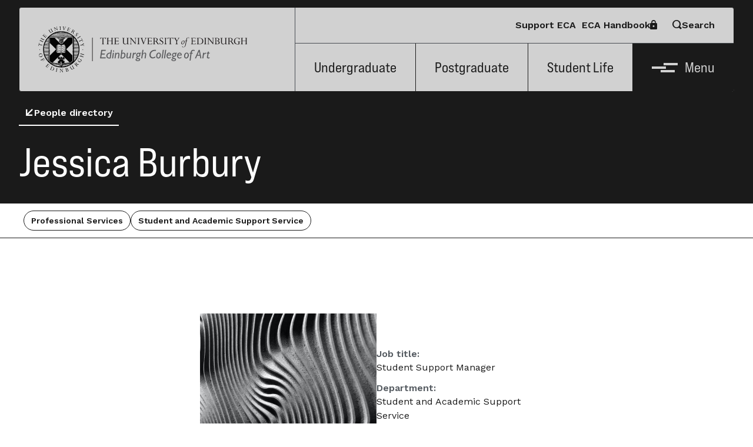

--- FILE ---
content_type: text/html; charset=UTF-8
request_url: https://www.eca.ed.ac.uk/profile/jessica-burbury
body_size: 6187
content:
<!DOCTYPE html>
<html lang="en" dir="ltr">
  <head>
    <meta charset="utf-8" />
<link rel="canonical" href="https://www.eca.ed.ac.uk/profile/jessica-burbury" />
<meta name="Generator" content="Drupal 10 (https://www.drupal.org)" />
<meta name="MobileOptimized" content="width" />
<meta name="HandheldFriendly" content="true" />
<meta name="viewport" content="width=device-width, initial-scale=1.0" />
<link rel="icon" href="/themes/eca/favicon.ico" type="image/vnd.microsoft.icon" />

    <title>Jessica Burbury | Edinburgh College of Art</title>
    <link rel="stylesheet" href="https://use.typekit.net/rys2tfl.css">
    <link rel="stylesheet" media="all" href="/sites/default/files/css/css_h92BzsMXv_TgTrU4bnTA2m3-l5fpfOc7OrNWgS2ThD8.css?delta=0&amp;language=en&amp;theme=eca&amp;include=eJxLTU7UT8_JT0rM0S0uqczJzEvXSQUKlean6ibn52dnphbrFFcWl6Tm6iclFqcCAJg7EYM" />
<link rel="stylesheet" media="all" href="/sites/default/files/css/css_UdN7uPUhNhPl0m-5Xjz0leuNUJIy_nK5kyxTKU8OtEI.css?delta=1&amp;language=en&amp;theme=eca&amp;include=eJxLTU7UT8_JT0rM0S0uqczJzEvXSQUKlean6ibn52dnphbrFFcWl6Tm6iclFqcCAJg7EYM" />

    
  </head>
  <body>
        <a href="#main-content" class="visually-hidden focusable">
      Skip to main content
    </a>
    
      <div class="dialog-off-canvas-main-canvas" data-off-canvas-main-canvas>
    <div class="layout-container">

    <!-- site header -->
  <header class="site-header site-header__white site-header__normal bg-white">
    <div class="logo site-header__logo">
      <a href="/">
        <img class="md:hidden" src="/themes/eca/images/logo__sm.svg"
          alt="The University of Edinburgh - Edinburgh College of Art">
        <img class="hidden md:block" src="/themes/eca/images/logo.svg"
          alt="The University of Edinburgh - Edinburgh College of Art">
      </a>
    </div>
    <a class="skiplink" href="#main">Skip to Main Content</a>
    <div class="site-header__menu">
      <div class="top-bar">
        <a class="link link__no-underline" href="/about-us/support-eca">Support ECA</a>
        <a href="https://uoe.sharepoint.com/sites/hss/eca/handbook" class="
                      link link__icon link__icon__padlock
                      gap-4
                      inline-flex
                      flex-row-reverse
                  ">
          <i class="icon icon__padlock"></i>
          ECA Handbook
        </a>
        <button aria-expanded="false" aria-controls="search-overlay" class="
                      search-toggle
                      link link__button link__icon link__icon__spyglass
                      gap-4
                      inline-flex
                      flex-row
                  ">
          <i class="icon icon__spyglass"></i>
          Search
        </button>
      </div>
      <div class="main-bar">
        <a href="/study/undergraduate">Undergraduate</a>
        <a href="/study/postgraduate">Postgraduate</a>
        <a href="/student-life">Student Life</a>
        <button class="menu-button menu-button__burger" aria-controls="menu-overlay" aria-expanded="false">
          <span class="burger">
            <span class="burger__top"></span>
            <span class="burger__middle"></span>
            <span class="burger__bottom"></span>
          </span>
          Menu
        </button>
      </div>
      <div class="sticky-bar">
        <button class="search-toggle menu-button menu-button__search" aria-label="Search" aria-expanded="false"
          aria-controls="search-overlay">
          <i class="icon icon__spyglass"></i>
        </button>
        <button class="menu-button menu-button__burger" aria-labelledby="header-menu-button"
          aria-controls="menu-overlay" aria-expanded="false">
          <span class="burger">
            <span class="burger__top"></span>
            <span class="burger__middle"></span>
            <span class="burger__bottom"></span>
          </span>
          <span id="header-menu-button" class="menu-button__text">Menu</span>
        </button>
      </div>
    </div>
  </header>
  <nav id="menu-overlay" class="bg-black screen-overlay screen-overlay__invisible" style="display: none;">
    <div class="flex flex-row justify-between">
      <div class="logo site-header__logo">
        <a href="/">
          <img class="md:hidden" src="/themes/eca/images/logo__sm__white.svg" alt="The University of Edinburgh - Edinburgh College of
                    Art">
          <img class="hidden md:block" src="/themes/eca/images/logo__white.svg" alt="The University of Edinburgh - Edinburgh College of
                    Art">
        </a>
      </div>
      <div class="nav-items">
        <div>
          <a href="/about-us/support-eca" class="link link__no-underline text mb-0">Support ECA</a>
          <a href="https://uoe.sharepoint.com/sites/hss/eca/handbook" class="link link__no-underline text mb-0">ECA Handbook <i class="icon icon__padlock"></i></a>
        </div>
        <div class="site-header__close">
          <button class="menu-close menu-button__close" aria-expanded="false" aria-controls="menu-overlay">
            <i class="icon icon__close"></i>
            <span id="menu-close" class="hidden lg:inline-block menu-button__text">Close <span class="sr-only">Menu</span>
            </span>
          </button>
        </div>
      </div>
    </div>

    
  <div class="menu-container">
    <nav role="navigation" aria-labelledby="block-eca-mainnavigation-menu" id="block-eca-mainnavigation">
            
  <h2 class="visually-hidden" id="block-eca-mainnavigation-menu">Main navigation</h2>
  

        

<h1 class="sr-only">Main Menu</h1>
<div class="menu-wrapper">

              <ul class="main-menu__list">
              <li class="main-menu__item">
                  <a href="/study" class="link text mb-0" data-drupal-link-system-path="node/1347">Study</a>
                          <button aria-controls="more-items-1" aria-expanded="false" class="main-menu__item-toggle"
            aria-label="sub-links from Study">
            <span class="number">3</span>
            <i class="icon icon__arrow-right"></i>
          </button>
              </li>
          <li class="main-menu__item">
                  <a href="/student-life" class="link text mb-0" data-drupal-link-system-path="node/1572">Student Life</a>
                          <button aria-controls="more-items-2" aria-expanded="false" class="main-menu__item-toggle"
            aria-label="sub-links from Student Life">
            <span class="number">5</span>
            <i class="icon icon__arrow-right"></i>
          </button>
              </li>
          <li class="main-menu__item">
                  <a href="/research" class="link text mb-0" data-drupal-link-system-path="node/1570">Research</a>
                      </li>
          <li class="main-menu__item">
                  <span class="text mb-0">News &amp; Events</span>
                          <button aria-controls="more-items-4" aria-expanded="false" class="main-menu__item-toggle"
            aria-label="sub-links from News &amp; Events">
            <span class="number">2</span>
            <i class="icon icon__arrow-right"></i>
          </button>
              </li>
          <li class="main-menu__item">
                  <a href="/about-us" class="link text mb-0" data-drupal-link-system-path="node/1571">About Us</a>
                          <button aria-controls="more-items-5" aria-expanded="false" class="main-menu__item-toggle"
            aria-label="sub-links from About Us">
            <span class="number">8</span>
            <i class="icon icon__arrow-right"></i>
          </button>
              </li>
          <li class="main-menu__item">
                  <a href="/alumni" class="link text mb-0" data-drupal-link-system-path="node/1590">Alumni</a>
                          <button aria-controls="more-items-6" aria-expanded="false" class="main-menu__item-toggle"
            aria-label="sub-links from Alumni">
            <span class="number">2</span>
            <i class="icon icon__arrow-right"></i>
          </button>
              </li>
          <li class="main-menu__item">
                  <a href="/contact-us" class="link text mb-0" data-drupal-link-system-path="node/1526">Contact</a>
                          <button aria-controls="more-items-7" aria-expanded="false" class="main-menu__item-toggle"
            aria-label="sub-links from Contact">
            <span class="number">1</span>
            <i class="icon icon__arrow-right"></i>
          </button>
              </li>
        </ul>
  



  <div class="main-menu__children">
        <ul id="more-items-1" class="hidden main-menu__list">
      <li class="active-close">
        <button aria-controls="more-items-1" aria-expanded="false" aria-label="Close sub-links">
          <i class="icon icon__arrow-left"></i>
          <span aria-hidden="true" class="text-title-4 text-white lg:hidden">Back</span>
        </button>
      </li>
            <li class="main-menu__item">
        <a href="/study/undergraduate" class="link text mb-0" data-drupal-link-system-path="node/7">Undergraduate</a>
      </li>
            <li class="main-menu__item">
        <a href="/study/postgraduate" class="link text mb-0" data-drupal-link-system-path="node/8">Postgraduate</a>
      </li>
            <li class="main-menu__item">
        <a href="/study/short-courses" class="link text mb-0" data-drupal-link-system-path="node/1346">Short Courses</a>
      </li>
      
    </ul>
        <ul id="more-items-2" class="hidden main-menu__list">
      <li class="active-close">
        <button aria-controls="more-items-2" aria-expanded="false" aria-label="Close sub-links">
          <i class="icon icon__arrow-left"></i>
          <span aria-hidden="true" class="text-title-4 text-white lg:hidden">Back</span>
        </button>
      </li>
            <li class="main-menu__item">
        <a href="/student-life/living-edinburgh" class="link text mb-0" data-drupal-link-system-path="node/1574">Living in Edinburgh</a>
      </li>
            <li class="main-menu__item">
        <a href="/student-life/facilities" class="link text mb-0" data-drupal-link-system-path="node/1527">Facilities and Resources</a>
      </li>
            <li class="main-menu__item">
        <a href="/student-life/funding-your-studies" class="link text mb-0" data-drupal-link-system-path="node/1576">Funding your studies</a>
      </li>
            <li class="main-menu__item">
        <a href="/student-life/international" class="link text mb-0" data-drupal-link-system-path="node/1577">International</a>
      </li>
            <li class="main-menu__item">
        <a href="/student-life/parents-and-guardians" class="link text mb-0" data-drupal-link-system-path="node/1578">Parents and Guardians</a>
      </li>
      
    </ul>
        <ul id="more-items-3" class="hidden main-menu__list">
      <li class="active-close">
        <button aria-controls="more-items-3" aria-expanded="false" aria-label="Close sub-links">
          <i class="icon icon__arrow-left"></i>
          <span aria-hidden="true" class="text-title-4 text-white lg:hidden">Back</span>
        </button>
      </li>
      
    </ul>
        <ul id="more-items-4" class="hidden main-menu__list">
      <li class="active-close">
        <button aria-controls="more-items-4" aria-expanded="false" aria-label="Close sub-links">
          <i class="icon icon__arrow-left"></i>
          <span aria-hidden="true" class="text-title-4 text-white lg:hidden">Back</span>
        </button>
      </li>
            <li class="main-menu__item">
        <a href="/news" class="link text mb-0" data-drupal-link-system-path="node/1568">News</a>
      </li>
            <li class="main-menu__item">
        <a href="/events" class="link text mb-0" data-drupal-link-system-path="node/1569">Events</a>
      </li>
      
    </ul>
        <ul id="more-items-5" class="hidden main-menu__list">
      <li class="active-close">
        <button aria-controls="more-items-5" aria-expanded="false" aria-label="Close sub-links">
          <i class="icon icon__arrow-left"></i>
          <span aria-hidden="true" class="text-title-4 text-white lg:hidden">Back</span>
        </button>
      </li>
            <li class="main-menu__item">
        <a href="/edinburgh-school-architecture-and-landscape-architecture-esala" class="link text mb-0" data-drupal-link-system-path="node/13">Edinburgh School of Architecture and Landscape Architecture (ESALA)</a>
      </li>
            <li class="main-menu__item">
        <a href="/school-art" class="link text mb-0" data-drupal-link-system-path="node/9">School of Art</a>
      </li>
            <li class="main-menu__item">
        <a href="/school-design" class="link text mb-0" data-drupal-link-system-path="node/10">School of Design</a>
      </li>
            <li class="main-menu__item">
        <a href="/history-art" class="link text mb-0" data-drupal-link-system-path="node/11">History of Art</a>
      </li>
            <li class="main-menu__item">
        <a href="/reid-school-music" class="link text mb-0" data-drupal-link-system-path="node/12">Reid School of Music</a>
      </li>
            <li class="main-menu__item">
        <a href="/shanghai-college-fashion-and-innovation" class="link text mb-0" data-drupal-link-system-path="node/1587">Shanghai College of Fashion</a>
      </li>
            <li class="main-menu__item">
        <a href="/about-us/equality-diversity-and-inclusion" class="link text mb-0" data-drupal-link-system-path="node/1348">Equality, Diversity and Inclusion</a>
      </li>
            <li class="main-menu__item">
        <a href="/about-us/support-eca" class="link text mb-0" data-drupal-link-system-path="node/1579">Support ECA</a>
      </li>
      
    </ul>
        <ul id="more-items-6" class="hidden main-menu__list">
      <li class="active-close">
        <button aria-controls="more-items-6" aria-expanded="false" aria-label="Close sub-links">
          <i class="icon icon__arrow-left"></i>
          <span aria-hidden="true" class="text-title-4 text-white lg:hidden">Back</span>
        </button>
      </li>
            <li class="main-menu__item">
        <a href="/alumni/history-eca-alumni" class="link text mb-0" data-drupal-link-system-path="node/1581">History of ECA Alumni</a>
      </li>
            <li class="main-menu__item">
        <a href="/alumni/alumni-profiles" class="link text mb-0" data-drupal-link-system-path="node/1589">Alumni profiles</a>
      </li>
      
    </ul>
        <ul id="more-items-7" class="hidden main-menu__list">
      <li class="active-close">
        <button aria-controls="more-items-7" aria-expanded="false" aria-label="Close sub-links">
          <i class="icon icon__arrow-left"></i>
          <span aria-hidden="true" class="text-title-4 text-white lg:hidden">Back</span>
        </button>
      </li>
            <li class="main-menu__item">
        <a href="/people" class="link text mb-0" data-drupal-link-system-path="node/16">People Directory</a>
      </li>
      
    </ul>
      </div>
  <div class="mobile-nav-links eca-show-link">
    <a href="/about-us/support-eca" class="link link__no-underline text">Support ECA</a>
    <a href="https://uoe.sharepoint.com/sites/hss/eca/handbook" class="link link__no-underline text">ECA <span class="whitespace-nowrap">Handbook <i class="icon icon__padlock"></i></span></a>
  </div>
</div>

  </nav>

  </div>

  </nav>

  <section id="search-overlay" class="bg-grey-2 screen-overlay screen-overlay__invisible" style="display: none;">
    <div class="flex flex-row justify-between">
      <div class="logo site-header__logo">
        <a href="/">
          <img class="md:hidden" src="/themes/eca/images/logo__sm.svg" alt="">
          <img class="hidden md:block" src="/themes/eca/images/logo.svg" alt="">
          <span class="sr-only">The University of Edinburgh - Edinburgh College of
            Art</span>
        </a>
      </div>
      <div class="site-header__close">
        <button class="search-close menu-button__close" aria-expanded="false" aria-controls="search-overlay">
          <i class="icon icon__close"></i>
          <span id="search-close" class="hidden lg:inline-block menu-button__text">Close <span
              class="sr-only">Search</span>
          </span>
        </button>
      </div>
    </div>
    <div class="search-overlay__input px-8 pt-20">
      <h1 class="sr-only">Site search</h1>
      <form action="/search" method="get">
        <label class="text-title-4 block" for="search-overlay__input">What are you looking for?</label>
        <div class="inline-flex lg:w-3/4 border-b-2 border-black">
          <input class="
                        flex-grow
                        text-title-3
                        lg:text-title-1
                        text-grey-4
                        p-4
                        lg:p-8
                        bg-transparent
                        w-full
                        mb-0
                    " id="search-overlay__input" name="search_api_fulltext" type="text" placeholder="Enter search">
          <button type="submit">
            <i class="
                            icon icon__spyglass
                            text-title-5
                            lg:text-title-1
                            mb-0
                        "></i>
            <span class="sr-only">Submit search</span>
          </button>
        </div>
      </form>
    </div>
  </section>
  <!-- end of site header -->

  <main role="main">
    <a id="main-content" tabindex="-1"></a>
    <div class="layout-content">
        <div>
    <div data-drupal-messages-fallback class="hidden"></div><div id="block-eca-mainpagecontent">
  
    
      
<!-- beginning of main content -->
<main id="main">
  <!-- molecules/page header -->
  <div class="page-header bg-black pt-20 px-5 pb-10 lg:px-8">
    <!-- background image goes here -->
    <div class="page-header__parent mb-8">
      <a href="/people" class="link link__underline link__icon link__icon__arrow-left gap-4 inline-flex flex-row">
        <i class="icon icon__arrow-left"></i>
        People directory
      </a>
    </div>
    <h1 class="page-header__text text-title-1 mb-0"><span>Jessica Burbury</span>
</h1>
  </div>


  <!-- organisms/staff profile -->
  <div class="staff-profile">
    <div class="breadcrumb">

      <div class="flex gap-3 flex-[45%] lg:flex-1 flex-wrap">
                  

      <span class="badge py-2 px-3 bg-black-outline">Professional Services</span>
  
                            <span class="badge py-2 px-3 bg-black-outline">Student and Academic Support Service</span>
                      </div>


    </div>
    <div class="py-20 px-5 lg:pt-32 lg:max-w-[50%] lg:m-auto">
      <div class="lg:flex lg:gap-10 items-end lg:mb-24 justify-center">
                <div class="mb-10 lg:mb-auto flex-1">
          <div class="image image__square">
            <img loading="lazy" src="/sites/default/files/styles/1_x_1/public/2023-11/ECA-placeholder-image.jpg" width="900" height="900" alt="Placeholder image">
          </div>
        </div>
                <div class="flex-1">
                      <div class="mb-3">
              <p class="text-cta mb-0 text-grey-4">Job title:</p>
              <p>
      Student Support Manager
  </p>
            </div>
                                          
<div class="mb-3">
  <p class="text-cta mb-0 text-grey-4">Department:</p>
          <p>Student and Academic Support Service</p>
    </div>


                    <div class="mb-5">
                          <a class="link" href="mailto:jburbury@exseed.ed.ac.uk">
      jburbury@exseed.ed.ac.uk
  </a>
                        <br>
                      </div>
                      
<div class="mb-3">
  <p class="text-cta mb-0 text-grey-4">Office address:</p>
    <p>Evolution House</p>
  </div>

                              </div>
      </div>

            <div class="lg:max-w-[75%] lg:m-auto">
        <div class="prose">
        
      <ul><li>Development and operational management of ECA’s Student Administration and Support Service (SASS) contributing to and/or leading continuous improvement activities that enhance student support and student/staff experience.</li><li>ECA professional services management of&nbsp;Curriculum Development, Quality Assurance and Enhancement</li><li>Provide specialist and expert guidance to academic and professional services colleagues on a range of learning, teaching and student support matters.&nbsp;</li></ul>
  
        </div>
      </div>
      
    </div>
  </div>

      
  
  

</main>
<!-- end of main content -->

  </div>

  </div>

    </div>
    
    
  </main>

  
  <!-- site footer -->
  <section class="instagram py-20 px-8">
    <div class="social-icons">
      <p class="text-title-4 mb-0">Follow us on</p>
      <ul>
        <li>
          <a href="https://www.instagram.com/edinburghcollegeofart/" aria-label="instagram"
            rel="noopener noreferrer">
            <i class="icon icon__instagram"></i>
          </a>
        </li>
        <li>
          <a href="https://www.linkedin.com/school/edinburgh-college-of-art/" aria-label="linkedin"
            rel="noopener noreferrer">
            <i class="icon icon__linkedin"></i>
          </a>
        </li>
        <li>
          <a href="https://www.facebook.com/ECA.edinburgh" aria-label="facebook"
            rel="noopener noreferrer">
            <i class="icon icon__facebook"></i>
          </a>
        </li>
      </ul>
    </div>
  </section>
  <footer class="footer">
    <section class="useful-links bg-black py-20 px-8">
      <div>
        <h1 id="useful-links-title" class="text-title-4">Useful Links</h1>
        <nav aria-labelledby="useful-links-title">
          <ul class="menu menu__column">
            <li>
              <a class="link link__no-underline" href="/people">People Directory</a>
            </li>
            <li>
              <a class="link link__no-underline" href="https://www.ed.ac.uk/">The University of Edinburgh website</a>
            </li>
            <li>
              <a class="link link__no-underline" href="https://uoe.sharepoint.com/sites/hss/eca/handbook">ECA Handbook <i class="icon icon__padlock"></i></a>
            </li>
            <li>
              <a class="link link__no-underline" href="https://www.myed.ed.ac.uk/">MyEd</a>
            </li>
            <li>
              <a class="link link__no-underline" href="/health-and-safety-information">Health and safety</a>
            </li>
            <li>
              <a class="link link__no-underline" href="https://www.ed.ac.uk/maps">Campus maps</a>
            </li>
          </ul>
        </nav>
      </div>
      <address class="mt-10 mb-10 lg:mt-0">
        74 Lauriston Place Edinburgh, <span class="no-wrap">EH3 9DF</span><br>
        <a class="link link link__no-underline" href="mailto:eca@ed.ac.uk">eca@ed.ac.uk</a><br>
        <a class="link link link__no-underline" href="tel:+44131 651 5800">+44 (0)131 651 5800</a>
      </address>
      <img src="/themes/eca/images/athena-swan.png" alt="Athena Swan bronze award" width="140">
    </section>
    <section class="legal-section bg-grey-4 py-10 px-8">
      <h1 id="legal-title" class="sr-only">Support and Legal Information</h1>
      <nav class="mb-6 lg:mb-20" aria-labelledby="legal-title">
        <ul class="menu menu__inline">
          <li><a class="link link__no-underline" href="/contact-us">Contact</a></li>
          <li>
            <a class="link link__no-underline" href="/website-accessibility">Website accessibility</a>
          </li>
          <li>
            <a class="link link__no-underline" href="https://www.ed.ac.uk/about/website/freedom-information">Freedom of information</a>
          </li>
          <li>
            <a class="link link__no-underline" href="https://www.ed.ac.uk/about/website/website-terms-conditions">Terms and conditions</a>
          </li>
          <li>
            <a class="link link__no-underline" href="/privacy-and-cookies">Privacy and Cookies</a>
          </li>
        </ul>
      </nav>
      <small class="text-small">© 2025 Edinburgh College of Art. All Rights Reserved.<br><br>
        The University of Edinburgh is a charitable body, registered in
        Scotland, with registration number SC005336, VAT Registration Number
        GB 5929507 00, and is acknowledged by the UK authorities as a
        "Recognised Body" which has been granted degree awarding
        powers.</small>
    </section>
  </footer>
  <!-- end of site footer -->


  
</div>
  </div>

    
    <script type="application/json" data-drupal-selector="drupal-settings-json">{"path":{"baseUrl":"\/","pathPrefix":"","currentPath":"node\/893","currentPathIsAdmin":false,"isFront":false,"currentLanguage":"en"},"pluralDelimiter":"\u0003","suppressDeprecationErrors":true,"user":{"uid":0,"permissionsHash":"5cad1c6b7bf63886e4f01e32616987b8a5d208ce29784e9249379e3fae086fbc"}}</script>
<script src="/core/assets/vendor/jquery/jquery.min.js?v=3.7.1"></script>
<script src="/core/assets/vendor/once/once.min.js?v=1.0.1"></script>
<script src="/core/misc/drupalSettingsLoader.js?v=10.5.6"></script>
<script src="/core/misc/drupal.js?v=10.5.6"></script>
<script src="/core/misc/drupal.init.js?v=10.5.6"></script>
<script src="/themes/eca/scripts/global.js?t5nzsd"></script>
<script src="/themes/eca/scripts/edgel.bundle.min.js?t5nzsd"></script>


    <script>
          // Re-enable the cookie banner (disabled in PatternLab)
          if (typeof EdGEL !== 'undefined') {
            EdGEL.Consent.Default.disabled = false
            var hostname = window.location.hostname
            EdGEL.Consent.Default.necessaryUrl = EdGEL.Consent.Default.necessaryUrl.replace('www.ed.ac.uk', hostname)
            EdGEL.Consent.Default.performanceUrl = EdGEL.Consent.Default.performanceUrl.replace('www.ed.ac.uk', hostname)
            EdGEL.Consent.Default.advertsUrl = EdGEL.Consent.Default.advertsUrl.replace('www.ed.ac.uk', hostname)
            EdGEL.Consent.Default.cookieDomain = hostname
          } else {
            document.addEventListener('DOMContentLoaded', function () {
              EdGEL.Consent.Default.disabled = false
              var hostname = window.location.hostname
              EdGEL.Consent.Default.necessaryUrl = EdGEL.Consent.Default.necessaryUrl.replace('www.ed.ac.uk', hostname)
              EdGEL.Consent.Default.performanceUrl = EdGEL.Consent.Default.performanceUrl.replace('www.ed.ac.uk', hostname)
              EdGEL.Consent.Default.advertsUrl = EdGEL.Consent.Default.advertsUrl.replace('www.ed.ac.uk', hostname)
              EdGEL.Consent.Default.cookieDomain = hostname
            })
          }

          // Actions based on consents
          document.addEventListener('changed.uoe.consent', function (event) {

            var allowed = "";

            allowed = event.allowedList;
            console.log(allowed)

            // take the string and split it into an array of strings seperated by commas
            var allowedArray = allowed.split(",");

            if (allowedArray.includes("performance")) {
              // analytics data

              var script = document.createElement('script');
              script.innerHTML = "(function(w,d,s,l,i){w[l]=w[l]||[];w[l].push({'gtm.start':"
              script.innerHTML += "new Date().getTime(),event:'gtm.js'});var f=d.getElementsByTagName(s)[0],"
              script.innerHTML += "j=d.createElement(s),dl=l!='dataLayer'?'&l='+l:'';j.async=true;j.src="
              script.innerHTML += "'https://www.googletagmanager.com/gtag/js?id='+i+dl;f.parentNode.insertBefore(j,f);"
              script.innerHTML += "})(window,document,'script','dataLayer','AW-988450354');"
              document.head.appendChild(script);

              window.dataLayer = window.dataLayer || [];
                function gtag(){dataLayer.push(arguments);}
                gtag('js', new Date());

                gtag('config', 'UA-3415584-4', { 'name':'university', 'anonymize_ip': true });
                gtag('config', 'UA-72772832-1', { 'name':'dedicated', 'anonymize_ip': true });

                gtag('config', 'G-TKQZLRTMYX');
                gtag('config', 'G-H16PYZ22LL');

                function programmeCTAClick(event) {
                  ga('dedicated.send', 'event', {
                    eventCategory: 'Programme CTA clicked',
                    eventAction: event.target.href,
                    eventLabel: event.target.href,
                    transport: 'beacon'
                  });
                }
            }

            if (allowedArray.includes("advertising")) {
              // personalised ads
            }

            setTimeout(() => {
              console.log('edgel_ready')
            }, 1000)
          })
        </script>

  </body>
</html>


--- FILE ---
content_type: text/css
request_url: https://www.eca.ed.ac.uk/sites/default/files/css/css_UdN7uPUhNhPl0m-5Xjz0leuNUJIy_nK5kyxTKU8OtEI.css?delta=1&language=en&theme=eca&include=eJxLTU7UT8_JT0rM0S0uqczJzEvXSQUKlean6ibn52dnphbrFFcWl6Tm6iclFqcCAJg7EYM
body_size: 19814
content:
@import url("https://fonts.googleapis.com/css2?family=Work+Sans:wght@300;400;600&display=swap");@import "https://fonts.googleapis.com/css2?family=Crimson+Text:ital@0;1&family=Source+Sans+Pro:ital,wght@0,300;0,400;0,600;0,700;1,300;1,400;1,700&display=swap";
/* @license GPL-2.0-or-later https://www.drupal.org/licensing/faq */
*,::before,::after{box-sizing:border-box;border-width:0;border-style:solid;border-color:currentColor;}::before,::after{--tw-content:"";}html{line-height:1.5;-webkit-text-size-adjust:100%;-moz-tab-size:4;-o-tab-size:4;tab-size:4;font-family:ui-sans-serif,system-ui,-apple-system,BlinkMacSystemFont,"Segoe UI",Roboto,"Helvetica Neue",Arial,"Noto Sans",sans-serif,"Apple Color Emoji","Segoe UI Emoji","Segoe UI Symbol","Noto Color Emoji";font-feature-settings:normal;}body{margin:0;line-height:inherit;}hr{height:0;color:inherit;border-top-width:1px;}abbr:where([title]){-webkit-text-decoration:underline dotted;text-decoration:underline dotted;}h1,h2,h3,h4,h5,h6{font-size:inherit;font-weight:inherit;}a{color:inherit;text-decoration:inherit;}b,strong{font-weight:bolder;}code,kbd,samp,pre{font-family:ui-monospace,SFMono-Regular,Menlo,Monaco,Consolas,"Liberation Mono","Courier New",monospace;font-size:1em;}small{font-size:80%;}sub,sup{font-size:75%;line-height:0;position:relative;vertical-align:baseline;}sub{bottom:-0.25em;}sup{top:-0.5em;}table{text-indent:0;border-color:inherit;border-collapse:collapse;}button,input,optgroup,select,textarea{font-family:inherit;font-size:100%;font-weight:inherit;line-height:inherit;color:inherit;margin:0;padding:0;}button,select{text-transform:none;}button,[type="button"],[type="reset"],[type="submit"]{-webkit-appearance:button;background-color:transparent;background-image:none;}:-moz-focusring{outline:auto;}:-moz-ui-invalid{box-shadow:none;}progress{vertical-align:baseline;}::-webkit-inner-spin-button,::-webkit-outer-spin-button{height:auto;}[type="search"]{-webkit-appearance:textfield;outline-offset:-2px;}::-webkit-search-decoration{-webkit-appearance:none;}::-webkit-file-upload-button{-webkit-appearance:button;font:inherit;}summary{display:list-item;}blockquote,dl,dd,h1,h2,h3,h4,h5,h6,hr,figure,p,pre{margin:0;}fieldset{margin:0;padding:0;}legend{padding:0;}ol,ul,menu{list-style:none;margin:0;padding:0;}textarea{resize:vertical;}input::-moz-placeholder,textarea::-moz-placeholder{opacity:1;color:#9ca3af;}input::placeholder,textarea::placeholder{opacity:1;color:#9ca3af;}button,[role="button"]{cursor:pointer;}:disabled{cursor:default;}img,svg,video,canvas,audio,iframe,embed,object{display:block;vertical-align:middle;}img,video{max-width:100%;height:auto;}[hidden]{display:none;}*,::before,::after{--tw-border-spacing-x:0;--tw-border-spacing-y:0;--tw-translate-x:0;--tw-translate-y:0;--tw-rotate:0;--tw-skew-x:0;--tw-skew-y:0;--tw-scale-x:1;--tw-scale-y:1;--tw-pan-x:;--tw-pan-y:;--tw-pinch-zoom:;--tw-scroll-snap-strictness:proximity;--tw-ordinal:;--tw-slashed-zero:;--tw-numeric-figure:;--tw-numeric-spacing:;--tw-numeric-fraction:;--tw-ring-inset:;--tw-ring-offset-width:0px;--tw-ring-offset-color:#fff;--tw-ring-color:rgb(59 130 246 / 0.5);--tw-ring-offset-shadow:0 0 #0000;--tw-ring-shadow:0 0 #0000;--tw-shadow:0 0 #0000;--tw-shadow-colored:0 0 #0000;--tw-blur:;--tw-brightness:;--tw-contrast:;--tw-grayscale:;--tw-hue-rotate:;--tw-invert:;--tw-saturate:;--tw-sepia:;--tw-drop-shadow:;--tw-backdrop-blur:;--tw-backdrop-brightness:;--tw-backdrop-contrast:;--tw-backdrop-grayscale:;--tw-backdrop-hue-rotate:;--tw-backdrop-invert:;--tw-backdrop-opacity:;--tw-backdrop-saturate:;--tw-backdrop-sepia:;}::backdrop{--tw-border-spacing-x:0;--tw-border-spacing-y:0;--tw-translate-x:0;--tw-translate-y:0;--tw-rotate:0;--tw-skew-x:0;--tw-skew-y:0;--tw-scale-x:1;--tw-scale-y:1;--tw-pan-x:;--tw-pan-y:;--tw-pinch-zoom:;--tw-scroll-snap-strictness:proximity;--tw-ordinal:;--tw-slashed-zero:;--tw-numeric-figure:;--tw-numeric-spacing:;--tw-numeric-fraction:;--tw-ring-inset:;--tw-ring-offset-width:0px;--tw-ring-offset-color:#fff;--tw-ring-color:rgb(59 130 246 / 0.5);--tw-ring-offset-shadow:0 0 #0000;--tw-ring-shadow:0 0 #0000;--tw-shadow:0 0 #0000;--tw-shadow-colored:0 0 #0000;--tw-blur:;--tw-brightness:;--tw-contrast:;--tw-grayscale:;--tw-hue-rotate:;--tw-invert:;--tw-saturate:;--tw-sepia:;--tw-drop-shadow:;--tw-backdrop-blur:;--tw-backdrop-brightness:;--tw-backdrop-contrast:;--tw-backdrop-grayscale:;--tw-backdrop-hue-rotate:;--tw-backdrop-invert:;--tw-backdrop-opacity:;--tw-backdrop-saturate:;--tw-backdrop-sepia:;}.container{width:100%;}@media (min-width:640px){.container{max-width:640px;}}@media (min-width:768px){.container{max-width:768px;}}@media (min-width:1024px){.container{max-width:1024px;}}@media (min-width:1280px){.container{max-width:1280px;}}@media (min-width:1536px){.container{max-width:1536px;}}@media (min-width:1920px){.container{max-width:1920px;}}.prose{color:var(--tw-prose-body);max-width:65ch;}.prose :where(p):not(:where([class~="not-prose"] *)){margin-top:1.25em;margin-bottom:1.25em;}.prose :where([class~="lead"]):not(:where([class~="not-prose"] *)){color:var(--tw-prose-lead);font-size:1.25em;line-height:1.6;margin-top:1.2em;margin-bottom:1.2em;}.prose :where(a):not(:where([class~="not-prose"] *)){color:var(--tw-prose-links);text-decoration:underline;font-weight:500;}.prose :where(strong):not(:where([class~="not-prose"] *)){color:var(--tw-prose-bold);font-weight:600;}.prose :where(a strong):not(:where([class~="not-prose"] *)){color:inherit;}.prose :where(blockquote strong):not(:where([class~="not-prose"] *)){color:inherit;}.prose :where(thead th strong):not(:where([class~="not-prose"] *)){color:inherit;}.prose :where(ol):not(:where([class~="not-prose"] *)){list-style-type:decimal;margin-top:1.25em;margin-bottom:1.25em;padding-left:1.625em;}.prose :where(ol[type="A"]):not(:where([class~="not-prose"] *)){list-style-type:upper-alpha;}.prose :where(ol[type="a"]):not(:where([class~="not-prose"] *)){list-style-type:lower-alpha;}.prose :where(ol[type="A" s]):not(:where([class~="not-prose"] *)){list-style-type:upper-alpha;}.prose :where(ol[type="a" s]):not(:where([class~="not-prose"] *)){list-style-type:lower-alpha;}.prose :where(ol[type="I"]):not(:where([class~="not-prose"] *)){list-style-type:upper-roman;}.prose :where(ol[type="i"]):not(:where([class~="not-prose"] *)){list-style-type:lower-roman;}.prose :where(ol[type="I" s]):not(:where([class~="not-prose"] *)){list-style-type:upper-roman;}.prose :where(ol[type="i" s]):not(:where([class~="not-prose"] *)){list-style-type:lower-roman;}.prose :where(ol[type="1"]):not(:where([class~="not-prose"] *)){list-style-type:decimal;}.prose :where(ul):not(:where([class~="not-prose"] *)){list-style-type:disc;margin-top:1.25em;margin-bottom:1.25em;padding-left:1.625em;}.prose :where(ol > li):not(:where([class~="not-prose"] *))::marker{font-weight:400;color:var(--tw-prose-counters);}.prose :where(ul > li):not(:where([class~="not-prose"] *))::marker{color:var(--tw-prose-bullets);}.prose :where(hr):not(:where([class~="not-prose"] *)){border-color:var(--tw-prose-hr);border-top-width:1px;margin-top:3em;margin-bottom:3em;}.prose :where(blockquote):not(:where([class~="not-prose"] *)){font-weight:500;font-style:italic;color:var(--tw-prose-quotes);border-left-width:0.25rem;border-left-color:var(--tw-prose-quote-borders);quotes:"\201C""\201D""\2018""\2019";margin-top:1.6em;margin-bottom:1.6em;padding-left:1em;}.prose :where(blockquote p:first-of-type):not(:where([class~="not-prose"] *))::before{content:open-quote;}.prose :where(blockquote p:last-of-type):not(:where([class~="not-prose"] *))::after{content:close-quote;}.prose :where(h1):not(:where([class~="not-prose"] *)){color:var(--tw-prose-headings);font-weight:800;font-size:2.25em;margin-top:0;margin-bottom:0.8888889em;line-height:1.1111111;}.prose :where(h1 strong):not(:where([class~="not-prose"] *)){font-weight:900;color:inherit;}.prose :where(h2):not(:where([class~="not-prose"] *)){color:var(--tw-prose-headings);font-weight:700;font-size:1.5em;margin-top:2em;margin-bottom:1em;line-height:1.3333333;}.prose :where(h2 strong):not(:where([class~="not-prose"] *)){font-weight:800;color:inherit;}.prose :where(h3):not(:where([class~="not-prose"] *)){color:var(--tw-prose-headings);font-weight:600;font-size:1.25em;margin-top:1.6em;margin-bottom:0.6em;line-height:1.6;}.prose :where(h3 strong):not(:where([class~="not-prose"] *)){font-weight:700;color:inherit;}.prose :where(h4):not(:where([class~="not-prose"] *)){color:var(--tw-prose-headings);font-weight:600;margin-top:1.5em;margin-bottom:0.5em;line-height:1.5;}.prose :where(h4 strong):not(:where([class~="not-prose"] *)){font-weight:700;color:inherit;}.prose :where(img):not(:where([class~="not-prose"] *)){margin-top:2em;margin-bottom:2em;}.prose :where(figure > *):not(:where([class~="not-prose"] *)){margin-top:0;margin-bottom:0;}.prose :where(figcaption):not(:where([class~="not-prose"] *)){color:var(--tw-prose-captions);font-size:0.875em;line-height:1.4285714;margin-top:0.8571429em;}.prose :where(code):not(:where([class~="not-prose"] *)){color:var(--tw-prose-code);font-weight:600;font-size:0.875em;}.prose :where(code):not(:where([class~="not-prose"] *))::before{content:"`";}.prose :where(code):not(:where([class~="not-prose"] *))::after{content:"`";}.prose :where(a code):not(:where([class~="not-prose"] *)){color:inherit;}.prose :where(h1 code):not(:where([class~="not-prose"] *)){color:inherit;}.prose :where(h2 code):not(:where([class~="not-prose"] *)){color:inherit;font-size:0.875em;}.prose :where(h3 code):not(:where([class~="not-prose"] *)){color:inherit;font-size:0.9em;}.prose :where(h4 code):not(:where([class~="not-prose"] *)){color:inherit;}.prose :where(blockquote code):not(:where([class~="not-prose"] *)){color:inherit;}.prose :where(thead th code):not(:where([class~="not-prose"] *)){color:inherit;}.prose :where(pre):not(:where([class~="not-prose"] *)){color:var(--tw-prose-pre-code);background-color:var(--tw-prose-pre-bg);overflow-x:auto;font-weight:400;font-size:0.875em;line-height:1.7142857;margin-top:1.7142857em;margin-bottom:1.7142857em;border-radius:0.375rem;padding-top:0.8571429em;padding-right:1.1428571em;padding-bottom:0.8571429em;padding-left:1.1428571em;}.prose :where(pre code):not(:where([class~="not-prose"] *)){background-color:transparent;border-width:0;border-radius:0;padding:0;font-weight:inherit;color:inherit;font-size:inherit;font-family:inherit;line-height:inherit;}.prose :where(pre code):not(:where([class~="not-prose"] *))::before{content:none;}.prose :where(pre code):not(:where([class~="not-prose"] *))::after{content:none;}.prose :where(table):not(:where([class~="not-prose"] *)){width:100%;table-layout:auto;text-align:left;margin-top:2em;margin-bottom:2em;font-size:0.875em;line-height:1.7142857;}.prose :where(thead):not(:where([class~="not-prose"] *)){border-bottom-width:1px;border-bottom-color:var(--tw-prose-th-borders);}.prose :where(thead th):not(:where([class~="not-prose"] *)){color:var(--tw-prose-headings);font-weight:600;vertical-align:bottom;padding-right:0.5714286em;padding-bottom:0.5714286em;padding-left:0.5714286em;}.prose :where(tbody tr):not(:where([class~="not-prose"] *)){border-bottom-width:1px;border-bottom-color:var(--tw-prose-td-borders);}.prose :where(tbody tr:last-child):not(:where([class~="not-prose"] *)){border-bottom-width:0;}.prose :where(tbody td):not(:where([class~="not-prose"] *)){vertical-align:baseline;}.prose :where(tfoot):not(:where([class~="not-prose"] *)){border-top-width:1px;border-top-color:var(--tw-prose-th-borders);}.prose :where(tfoot td):not(:where([class~="not-prose"] *)){vertical-align:top;}.prose{--tw-prose-body:#374151;--tw-prose-headings:#111827;--tw-prose-lead:#4b5563;--tw-prose-links:#111827;--tw-prose-bold:#111827;--tw-prose-counters:#6b7280;--tw-prose-bullets:#d1d5db;--tw-prose-hr:#e5e7eb;--tw-prose-quotes:#111827;--tw-prose-quote-borders:#e5e7eb;--tw-prose-captions:#6b7280;--tw-prose-code:#111827;--tw-prose-pre-code:#e5e7eb;--tw-prose-pre-bg:#1f2937;--tw-prose-th-borders:#d1d5db;--tw-prose-td-borders:#e5e7eb;--tw-prose-invert-body:#d1d5db;--tw-prose-invert-headings:#fff;--tw-prose-invert-lead:#9ca3af;--tw-prose-invert-links:#fff;--tw-prose-invert-bold:#fff;--tw-prose-invert-counters:#9ca3af;--tw-prose-invert-bullets:#4b5563;--tw-prose-invert-hr:#374151;--tw-prose-invert-quotes:#f3f4f6;--tw-prose-invert-quote-borders:#374151;--tw-prose-invert-captions:#9ca3af;--tw-prose-invert-code:#fff;--tw-prose-invert-pre-code:#d1d5db;--tw-prose-invert-pre-bg:rgb(0 0 0 / 50%);--tw-prose-invert-th-borders:#4b5563;--tw-prose-invert-td-borders:#374151;font-size:1rem;line-height:1.75;}.prose :where(video):not(:where([class~="not-prose"] *)){margin-top:2em;margin-bottom:2em;}.prose :where(figure):not(:where([class~="not-prose"] *)){margin-top:2em;margin-bottom:2em;}.prose :where(li):not(:where([class~="not-prose"] *)){margin-top:0.5em;margin-bottom:0.5em;}.prose :where(ol > li):not(:where([class~="not-prose"] *)){padding-left:0.375em;}.prose :where(ul > li):not(:where([class~="not-prose"] *)){padding-left:0.375em;}.prose :where(.prose > ul > li p):not(:where([class~="not-prose"] *)){margin-top:0.75em;margin-bottom:0.75em;}.prose :where(.prose > ul > li > *:first-child):not(:where([class~="not-prose"] *)){margin-top:1.25em;}.prose :where(.prose > ul > li > *:last-child):not(:where([class~="not-prose"] *)){margin-bottom:1.25em;}.prose :where(.prose > ol > li > *:first-child):not(:where([class~="not-prose"] *)){margin-top:1.25em;}.prose :where(.prose > ol > li > *:last-child):not(:where([class~="not-prose"] *)){margin-bottom:1.25em;}.prose :where(ul ul,ul ol,ol ul,ol ol):not(:where([class~="not-prose"] *)){margin-top:0.75em;margin-bottom:0.75em;}.prose :where(hr + *):not(:where([class~="not-prose"] *)){margin-top:0;}.prose :where(h2 + *):not(:where([class~="not-prose"] *)){margin-top:0;}.prose :where(h3 + *):not(:where([class~="not-prose"] *)){margin-top:0;}.prose :where(h4 + *):not(:where([class~="not-prose"] *)){margin-top:0;}.prose :where(thead th:first-child):not(:where([class~="not-prose"] *)){padding-left:0;}.prose :where(thead th:last-child):not(:where([class~="not-prose"] *)){padding-right:0;}.prose :where(tbody td,tfoot td):not(:where([class~="not-prose"] *)){padding-top:0.5714286em;padding-right:0.5714286em;padding-bottom:0.5714286em;padding-left:0.5714286em;}.prose :where(tbody td:first-child,tfoot td:first-child):not(:where([class~="not-prose"] *)){padding-left:0;}.prose :where(tbody td:last-child,tfoot td:last-child):not(:where([class~="not-prose"] *)){padding-right:0;}.prose :where(.prose > :first-child):not(:where([class~="not-prose"] *)){margin-top:0;}.prose :where(.prose > :last-child):not(:where([class~="not-prose"] *)){margin-bottom:0;}.sr-only{position:absolute;width:1px;height:1px;padding:0;margin:-1px;overflow:hidden;clip:rect(0,0,0,0);white-space:nowrap;border-width:0;}.visible{visibility:visible;}.invisible{visibility:hidden;}.collapse{visibility:collapse;}.static{position:static;}.relative{position:relative;}.sticky{position:sticky;}.mx-5{margin-left:20px;margin-right:20px;}.mb-10{margin-bottom:40px;}.mb-2{margin-bottom:8px;}.mb-20{margin-bottom:80px;}.mb-3{margin-bottom:12px;}.mb-5{margin-bottom:20px;}.mb-6{margin-bottom:24px;}.mb-8{margin-bottom:32px;}.mb-\[0\.5rem\]{margin-bottom:0.5rem;}.ml-4{margin-left:16px;}.mr-2{margin-right:8px;}.mr-3{margin-right:12px;}.mr-8{margin-right:32px;}.mt-10{margin-top:40px;}.mt-3{margin-top:12px;}.mt-6{margin-top:24px;}.block{display:block;}.inline{display:inline;}.flex{display:flex;}.inline-flex{display:inline-flex;}.table{display:table;}.grid{display:grid;}.contents{display:contents;}.hidden{display:none;}.h-\[80px\]{height:80px;}.h-full{height:100%;}.w-\[120px\]{width:120px;}.w-\[80px\]{width:80px;}.w-full{width:100%;}.max-w-\[90\%\]{max-width:90%;}.flex-1{flex:1 1 0%;}.flex-\[45\%\]{flex:45%;}.flex-auto{flex:1 1 auto;}.flex-none{flex:none;}.flex-grow{flex-grow:1;}.list-disc{list-style-type:disc;}.grid-cols-2{grid-template-columns:repeat(2,minmax(0,1fr));}.grid-cols-3{grid-template-columns:repeat(3,minmax(0,1fr));}.grid-rows-2{grid-template-rows:repeat(2,minmax(0,1fr));}.flex-row{flex-direction:row;}.flex-row-reverse{flex-direction:row-reverse;}.flex-col{flex-direction:column;}.flex-wrap{flex-wrap:wrap;}.items-start{align-items:flex-start;}.items-end{align-items:flex-end;}.items-center{align-items:center;}.justify-end{justify-content:flex-end;}.justify-center{justify-content:center;}.justify-between{justify-content:space-between;}.gap-10{gap:40px;}.gap-2{gap:8px;}.gap-3{gap:12px;}.gap-4{gap:16px;}.gap-5{gap:20px;}.gap-6{gap:24px;}.whitespace-nowrap{white-space:nowrap;}.rounded{border-radius:0.25rem;}.border-b-2{border-bottom-width:2px;}.border-black{--tw-border-opacity:1;border-color:rgb(26 26 26 / var(--tw-border-opacity));}.bg-black{--tw-bg-opacity:1;background-color:rgb(26 26 26 / var(--tw-bg-opacity));}.bg-grey-1{--tw-bg-opacity:1;background-color:rgb(241 243 245 / var(--tw-bg-opacity));}.bg-grey-2{--tw-bg-opacity:1;background-color:rgb(222 226 230 / var(--tw-bg-opacity));}.bg-grey-3{--tw-bg-opacity:1;background-color:rgb(173 181 189 / var(--tw-bg-opacity));}.bg-grey-4{--tw-bg-opacity:1;background-color:rgb(84 90 96 / var(--tw-bg-opacity));}.bg-transparent{background-color:transparent;}.bg-uoe-blue{--tw-bg-opacity:1;background-color:rgb(4 30 66 / var(--tw-bg-opacity));}.bg-white{--tw-bg-opacity:1;background-color:rgb(255 255 255 / var(--tw-bg-opacity));}.p-3{padding:12px;}.p-4{padding:16px;}.p-6{padding:24px;}.p-8{padding:32px;}.px-3{padding-left:12px;padding-right:12px;}.px-5{padding-left:20px;padding-right:20px;}.px-8{padding-left:32px;padding-right:32px;}.py-10{padding-top:40px;padding-bottom:40px;}.py-2{padding-top:8px;padding-bottom:8px;}.py-20{padding-top:80px;padding-bottom:80px;}.py-3{padding-top:12px;padding-bottom:12px;}.py-6{padding-top:24px;padding-bottom:24px;}.py-8{padding-top:32px;padding-bottom:32px;}.pb-10{padding-bottom:40px;}.pl-6{padding-left:24px;}.pl-8{padding-left:32px;}.pr-1{padding-right:4px;}.pr-10{padding-right:40px;}.pr-15{padding-right:60px;}.pr-2{padding-right:8px;}.pr-20{padding-right:80px;}.pr-24{padding-right:112px;}.pr-3{padding-right:12px;}.pr-32{padding-right:128px;}.pr-36{padding-right:144px;}.pr-4{padding-right:16px;}.pr-48{padding-right:192px;}.pr-5{padding-right:20px;}.pr-6{padding-right:24px;}.pr-8{padding-right:32px;}.pr-\[48px\]{padding-right:48px;}.pt-20{padding-top:80px;}.text-\[14px\]{font-size:14px;}.text-cta{font-size:1rem;line-height:1.375rem;letter-spacing:-2%;font-weight:600;}.text-small{font-size:1rem;line-height:1.625rem;letter-spacing:-2%;font-weight:300;}.text-tag{font-size:0.875rem;line-height:1.25rem;letter-spacing:-2%;font-weight:600;}.text-title-1{font-size:3.75rem;line-height:3.75rem;letter-spacing:-1%;font-weight:400;}.text-title-2{font-size:3.125rem;line-height:3.125rem;letter-spacing:-1%;font-weight:400;}.text-title-3{font-size:2.5rem;line-height:2.5rem;letter-spacing:-1%;font-weight:400;}.text-title-4{font-size:1.875rem;line-height:1.875rem;letter-spacing:-1%;font-weight:400;}.text-title-5{font-size:1.5rem;line-height:2rem;letter-spacing:-1%;font-weight:400;}.text-title-6{font-size:1.375rem;line-height:1.75rem;letter-spacing:-1%;font-weight:600;}.font-bold{font-weight:700;}.font-semibold{font-weight:600;}.italic{font-style:italic;}.leading-\[20px\]{line-height:20px;}.text-\[\#1A1A1A\]{--tw-text-opacity:1;color:rgb(26 26 26 / var(--tw-text-opacity));}.text-black{--tw-text-opacity:1;color:rgb(26 26 26 / var(--tw-text-opacity));}.text-grey-4{--tw-text-opacity:1;color:rgb(84 90 96 / var(--tw-text-opacity));}.text-white{--tw-text-opacity:1;color:rgb(255 255 255 / var(--tw-text-opacity));}.underline{-webkit-text-decoration-line:underline;text-decoration-line:underline;}.no-underline{-webkit-text-decoration-line:none;text-decoration-line:none;}.filter{filter:var(--tw-blur) var(--tw-brightness) var(--tw-contrast) var(--tw-grayscale) var(--tw-hue-rotate) var(--tw-invert) var(--tw-saturate) var(--tw-sepia) var(--tw-drop-shadow);}@media (min-width:640px){.sm\:flex{display:flex;}.sm\:flex-row{flex-direction:row;}.sm\:gap-6{gap:24px;}}@media (min-width:768px){.md\:block{display:block;}.md\:flex{display:flex;}.md\:hidden{display:none;}.md\:grid-cols-2{grid-template-columns:repeat(2,minmax(0,1fr));}}@media (min-width:1024px){.lg\:m-auto{margin:auto;}.lg\:mb-10{margin-bottom:40px;}.lg\:mb-20{margin-bottom:80px;}.lg\:mb-24{margin-bottom:112px;}.lg\:mb-32{margin-bottom:128px;}.lg\:mb-6{margin-bottom:24px;}.lg\:mb-\[0\]{margin-bottom:0;}.lg\:mb-auto{margin-bottom:auto;}.lg\:ml-6{margin-left:24px;}.lg\:mt-6{margin-top:24px;}.lg\:inline-block{display:inline-block;}.lg\:flex{display:flex;}.lg\:grid{display:grid;}.lg\:hidden{display:none;}.lg\:w-3\/4{width:75%;}.lg\:w-\[200px\]{width:200px;}.lg\:w-\[50\%\]{width:50%;}.lg\:max-w-\[40\%\]{max-width:40%;}.lg\:max-w-\[50\%\]{max-width:50%;}.lg\:max-w-\[75\%\]{max-width:75%;}.lg\:flex-1{flex:1 1 0%;}.lg\:flex-\[5\]{flex:5;}.lg\:flex-none{flex:none;}.lg\:grid-cols-1{grid-template-columns:repeat(1,minmax(0,1fr));}.lg\:grid-cols-3{grid-template-columns:repeat(3,minmax(0,1fr));}.lg\:grid-cols-4{grid-template-columns:repeat(4,minmax(0,1fr));}.lg\:grid-rows-1{grid-template-rows:repeat(1,minmax(0,1fr));}.lg\:flex-row{flex-direction:row;}.lg\:flex-row-reverse{flex-direction:row-reverse;}.lg\:items-start{align-items:flex-start;}.lg\:justify-center{justify-content:center;}.lg\:gap-10{gap:40px;}.lg\:gap-20{gap:80px;}.lg\:gap-6{gap:24px;}.lg\:p-8{padding:32px;}.lg\:p-\[0\]{padding:0;}.lg\:px-20{padding-left:80px;padding-right:80px;}.lg\:px-36{padding-left:144px;padding-right:144px;}.lg\:px-8{padding-left:32px;padding-right:32px;}.lg\:py-24{padding-top:112px;padding-bottom:112px;}.lg\:py-32{padding-top:128px;padding-bottom:128px;}.lg\:pb-36{padding-bottom:144px;}.lg\:pt-24{padding-top:112px;}.lg\:pt-32{padding-top:128px;}.lg\:text-title-1{font-size:3.75rem;line-height:3.75rem;letter-spacing:-1%;font-weight:400;}.lg\:text-title-5{font-size:1.5rem;line-height:2rem;letter-spacing:-1%;font-weight:400;}}@media (min-width:1280px){.xl\:flex{display:flex;}}@media (min-width:1536px){.\32xl\:flex{display:flex;}.\32xl\:grid-cols-4{grid-template-columns:repeat(4,minmax(0,1fr));}}.disable-scroll{position:fixed;}.bg-black,.bg-grey-4,.bg-uoe-blue{color:#fff;}.bg-white,.bg-grey-1{color:#1a1a1a;}body{color:#1a1a1a;font-family:"Work Sans";}.bold{font-weight:600 !important;}.text-title-1,.prose h1,.text-title-2,.prose h2,.text-title-3,.prose h3,.text-title-4,.event-card .end-date:before,.prose h4{font-family:"bebas-neue-pro-expanded";}.text-title-5,.accommodation-article .article-body__content > *:first-child,.prose h5,.text-title-6,.article-intro > *:first-child,.prose h6{font-family:"Work Sans";}@media (min-width:768px){.text-title-1,.prose h1{font-size:4.25rem;}.text-title-2,.prose h2{font-size:3.625rem;}.text-title-3,.prose h3{font-size:3rem;}.text-title-4,.event-card .end-date:before,.prose h4{font-size:2.125rem;line-height:2.25rem;}.text-title-5,.accommodation-article .article-body__content > *:first-child,.prose h5{font-size:1.75rem;line-height:2.25rem;}.text-title-6,.article-intro > *:first-child,.prose h6{font-size:1.375rem;line-height:1.75rem;}}.bold{font-weight:600 !important;}.no-wrap{white-space:nowrap;}.sr-only:not(:focus):not(:active){clip:rect(0 0 0 0);clip-path:inset(50%);height:1px;overflow:hidden;position:absolute;white-space:nowrap;width:1px;}@media (min-width:1024px){.lg\:text-title-1{font-size:4.25rem;line-height:3.75rem;letter-spacing:-0.01em;font-weight:400;}.lg\:text-title-2{font-size:3.625rem;line-height:3.125rem;letter-spacing:-0.01em;font-weight:400;}.lg\:text-title-4{font-size:2.125rem;line-height:2.25rem;letter-spacing:-0.01em;font-weight:400;}}.border-top{border-top:1px solid #adb5bd;}.border-bottom{border-bottom:1px solid #adb5bd;}address{font-style:normal;font-weight:300;font-size:1.125rem;line-height:2.5rem;}.checkbox{cursor:pointer;font-family:"Work Sans";font-style:normal;font-weight:600;font-size:1rem;line-height:1.1875rem;transition:color 0.5s ease-in-out,background-color 0.5s ease-in-out;letter-spacing:-0.02em;color:#1a1a1a;display:grid;width:fit-content;grid-template-columns:1em auto;gap:12px;align-items:center;justify-items:center;padding:12px 16px;border-radius:60px;border:1px solid currentColor;}.checkbox input[type="checkbox"]{-webkit-appearance:none;appearance:none;background-color:var(--form-background);margin:0;font:inherit;color:#1a1a1a;background-color:#fff;width:1rem;height:1rem;border:1px solid currentColor;border-radius:0.15em;display:grid;place-content:center;}.checkbox input{cursor:pointer;}.checkbox input[type="checkbox"]::before{content:"";width:0.65em;height:0.65em;clip-path:polygon(14% 44%,0 65%,50% 100%,100% 16%,80% 0%,43% 62%);transform:scale(0);transform-origin:bottom left;transition:120ms transform ease-in-out;box-shadow:inset 1em 1em var(--form-control-color);background-color:CanvasText;}.checkbox input[type="checkbox"]:checked::before{transform:scale(1);}.checkbox:has(input[type="checkbox"]:checked){color:#fff;background-color:#1a1a1a;}.checkbox input[type="checkbox"]:focus{outline:max(2px,0.15em) solid #adb5bd;outline-offset:max(2px,0.15em);}.checkbox input[type="checkbox"]:disabled{--form-control-color:var(--form-control-disabled);color:var(--form-control-disabled);cursor:not-allowed;}.checkbox:hover,.checkbox:focus-within{background-color:#dee2e6;}.checkbox:hover:has(input[type="checkbox"]:checked){background-color:#545a60;}.checkbox:focus-within:has(input[type="checkbox"]:checked){background-color:#545a60;}.checkbox__white{color:#fff;}.checkbox__white:has(input[type="checkbox"]:checked){color:#545a60;background-color:#fff;}.checkbox__white input[type="checkbox"]{background-color:#545a60;color:#545a60;background-color:transparent;box-shadow:inset 1em 1em var(--form-control-color);border-color:#fff;}.checkbox__white input[type="checkbox"]::before{background-color:#fff;}.checkbox__white input[type="checkbox"]:checked{background-color:#545a60;}.checkbox__white:hover,.checkbox__white:focus-within{background-color:#545a60;}.checkbox__white:hover:has(input[type="checkbox"]:checked){background-color:#dee2e6;}.checkbox__white:focus-within:has(input[type="checkbox"]:checked){background-color:#dee2e6;}.checkbox__hidden{display:none;opacity:0;transition:opacity 0.5s ease-in;}.bg-grey-4 .checkbox input{transition:border-color 0.5s ease-in-out;}.bg-grey-4 .checkbox:hover,.bg-grey-4 .checkbox:focus,.bg-grey-4 .checkbox:focus-within{color:#545a60;background-color:#f1f3f5;}.bg-grey-4 .checkbox:hover input,.bg-grey-4 .checkbox:focus input,.bg-grey-4 .checkbox:focus-within input{border-color:#545a60;}.badge{font-size:0.875rem;line-height:1rem;border-radius:60px;font-weight:600;}.badge:not(.hidden){display:flex;align-items:center;width:fit-content;}.bg-white-outline{backdrop-filter:blur(6px);border:1px solid #fff;color:#fff;background-color:rgba(255,255,255,0.1);}.bg-black-outline{backdrop-filter:blur(6px);border:1px solid #1a1a1a;color:#1a1a1a;background-color:rgba(255,255,255,0.1);}.bg-grey-4-outline{backdrop-filter:blur(6px);border:1px solid #545a60;color:#545a60;background-color:rgba(255,255,255,0.1);}.bg-opaque{backdrop-filter:blur(6px);color:#fff;background-color:rgba(255,255,255,0.1);}.bg-black .badge{color:#fff;background-color:rgba(222,226,230,0.2);}.image{position:relative;overflow:hidden;}.image img{display:block;width:100%;height:auto;}@supports (object-fit:cover){.image img{height:100%;object-fit:cover;}}.image__landscape{aspect-ratio:8/4;}.image__rectangle{aspect-ratio:3/2;}.image__portrait{aspect-ratio:6/8;}.image__square{aspect-ratio:1/1;}.image-credit{position:absolute;bottom:10px;right:10px;border-radius:0.875rem;padding:0.25rem 0.75rem;background-color:#1a1a1a;font-size:0.875rem;line-height:1.25rem;font-weight:400;color:#dee2e6;}.video{position:relative;height:25rem;color:#1a1a1a;border-radius:4px;overflow:hidden;}.video img,.video video{right:0;bottom:0;min-width:100%;min-height:100%;width:auto;height:auto;background-size:cover;overflow:hidden;background-color:#dee2e6;}@supports (object-fit:cover){.video img,.video video{height:100%;object-fit:cover;}}.video button{margin:auto;display:flex;gap:8px;padding:20px 24px;background-color:#fff;color:#1a1a1a;border-radius:60px;justify-content:center;align-items:center;position:absolute;top:50%;left:50%;transition:background-color 0.2s ease-in-out;transform:translate(-50%,-50%);}.video button i{font-size:20px;z-index:2;line-height:20px;}.video button:hover,.video button:focus{background-color:rgba(255,255,255,0.7);backdrop-filter:blur(6px);border:2px solid #1a1a1a;}@media (min-width:1024px){.video{height:37.5rem;}}.video__modal{position:fixed;z-index:100;left:50%;top:50%;transform:translate(-50%,-50%);width:100%;height:100%;display:flex;padding:144px 40px;background-color:rgba(0,0,0,0.8);}@media (min-width:1024px){.video__modal{padding:9.375rem 15.625rem;}}.video__hidden{display:none;}.video__video{flex:1;}.video__video iframe{width:100%;height:100%;}.video__video .video__iframe{position:relative;}.video__video .video__close{width:60px;height:60px;background-color:rgba(255,255,255,0.1);backdrop-filter:blur(6px);border:2px solid #fff;border-radius:100%;display:flex;justify-content:center;align-items:center;cursor:pointer;flex-basis:50px;position:fixed;top:50px;right:0;margin:0;margin-left:auto;color:white;z-index:11;pointer-events:all;}.video__video .video__close i{font-size:1.5rem;line-height:1.5rem;}.video__video .video__close:hover{background-color:#fff;transition:background-color 0.5s ease-in-out,color 0.5s ease-in-out;color:#1a1a1a;}.video__video .video__close-offset{right:50px;}.logo{display:block;width:130px;cursor:pointer;}@media (min-width:640px){.logo{width:188px;}}@media (min-width:768px){.logo{width:300px;}}.link,.accordion a,.prose a{position:relative;z-index:1;font-weight:600 !important;padding:4px 0;}.link:not([aria-hidden="true"]),.accordion a:not([aria-hidden="true"]),.prose a:not([aria-hidden="true"]){background-image:linear-gradient(transparent,transparent),linear-gradient(#000,#000);background-size:100% 2px;background-position:0 100%;background-repeat:no-repeat;transition:color 0.5s ease-in-out,background-color 0.5s ease-in-out,background-size 0.5s ease-in-out;}.link:not([aria-hidden="true"]):hover,.accordion a:not([aria-hidden="true"]):hover,.prose a:not([aria-hidden="true"]):hover,.link:not([aria-hidden="true"]):focus,.accordion a:not([aria-hidden="true"]):focus,.prose a:not([aria-hidden="true"]):focus{color:#545a60;background-size:0% 2px;background-position:0 100%;}.link:not([aria-hidden="true"]):focus,.accordion a:not([aria-hidden="true"]):focus,.prose a:not([aria-hidden="true"]):focus{outline:none;}.link:not([aria-hidden="true"]):focus:before,.accordion a:not([aria-hidden="true"]):focus:before,.prose a:not([aria-hidden="true"]):focus:before{content:"";display:block;position:absolute;top:0;left:0;width:100%;height:100%;z-index:-1;transform:scale(105%,110%);background-color:#dee2e6;border-radius:4px;}.link:not([aria-hidden="true"]).link__no-underline,.accordion a:not([aria-hidden="true"]).link__no-underline,.prose a:not([aria-hidden="true"]).link__no-underline{background-size:0% 2px;background-position:0 100%;}.link:not([aria-hidden="true"]).link__no-underline:hover,.accordion a:not([aria-hidden="true"]).link__no-underline:hover,.prose a:not([aria-hidden="true"]).link__no-underline:hover,.link:not([aria-hidden="true"]).link__no-underline:focus,.accordion a:not([aria-hidden="true"]).link__no-underline:focus,.prose a:not([aria-hidden="true"]).link__no-underline:focus{background-size:100% 2px;background-position:0 100%;}.link:not([aria-hidden="true"]).link__icon:not(.link__underline),.accordion a:not([aria-hidden="true"]).link__icon:not(.link__underline),.prose a:not([aria-hidden="true"]).link__icon:not(.link__underline){background-size:0% 2px;background-position:0 100%;}.link:not([aria-hidden="true"]).link__icon:not(.link__underline):hover,.accordion a:not([aria-hidden="true"]).link__icon:not(.link__underline):hover,.prose a:not([aria-hidden="true"]).link__icon:not(.link__underline):hover,.link:not([aria-hidden="true"]).link__icon:not(.link__underline):focus,.accordion a:not([aria-hidden="true"]).link__icon:not(.link__underline):focus,.prose a:not([aria-hidden="true"]).link__icon:not(.link__underline):focus{background-size:100% 2px;background-position:0 100%;}.bg-black .link,.bg-black .accordion a,.accordion .bg-black a,.bg-black .prose a,.prose .bg-black a,.bg-grey-4 .link,.bg-grey-4 .accordion a,.accordion .bg-grey-4 a,.bg-grey-4 .prose a,.prose .bg-grey-4 a{color:white;}.bg-black .link:not([aria-hidden="true"]),.bg-black .accordion a:not([aria-hidden="true"]),.accordion .bg-black a:not([aria-hidden="true"]),.bg-black .prose a:not([aria-hidden="true"]),.prose .bg-black a:not([aria-hidden="true"]),.bg-grey-4 .link:not([aria-hidden="true"]),.bg-grey-4 .accordion a:not([aria-hidden="true"]),.accordion .bg-grey-4 a:not([aria-hidden="true"]),.bg-grey-4 .prose a:not([aria-hidden="true"]),.prose .bg-grey-4 a:not([aria-hidden="true"]){background-image:linear-gradient(transparent,transparent),linear-gradient(#fff,#fff);}.bg-black .link:hover,.bg-black .accordion a:hover,.accordion .bg-black a:hover,.bg-black .prose a:hover,.prose .bg-black a:hover,.bg-black .link:focus,.bg-black .accordion a:focus,.accordion .bg-black a:focus,.bg-black .prose a:focus,.prose .bg-black a:focus,.bg-grey-4 .link:hover,.bg-grey-4 .accordion a:hover,.accordion .bg-grey-4 a:hover,.bg-grey-4 .prose a:hover,.prose .bg-grey-4 a:hover,.bg-grey-4 .link:focus,.bg-grey-4 .accordion a:focus,.accordion .bg-grey-4 a:focus,.bg-grey-4 .prose a:focus,.prose .bg-grey-4 a:focus{color:#f1f3f5;}.bg-grey-4 .link:focus:before,.bg-grey-4 .accordion a:focus:before,.accordion .bg-grey-4 a:focus:before,.bg-grey-4 .prose a:focus:before,.prose .bg-grey-4 a:focus:before{background-color:rgba(222,226,230,0.25);}.bg-black .link:focus:before,.bg-black .accordion a:focus:before,.accordion .bg-black a:focus:before,.bg-black .prose a:focus:before,.prose .bg-black a:focus:before{background-color:rgba(222,226,230,0.4);}.bg-uoe-blue .link,.bg-uoe-blue .accordion a,.accordion .bg-uoe-blue a,.bg-uoe-blue .prose a,.prose .bg-uoe-blue a{color:white;}.bg-uoe-blue .link:not([aria-hidden="true"]),.bg-uoe-blue .accordion a:not([aria-hidden="true"]),.accordion .bg-uoe-blue a:not([aria-hidden="true"]),.bg-uoe-blue .prose a:not([aria-hidden="true"]),.prose .bg-uoe-blue a:not([aria-hidden="true"]){background-image:linear-gradient(transparent,transparent),linear-gradient(#fff,#fff);}.bg-uoe-blue .link:hover,.bg-uoe-blue .accordion a:hover,.accordion .bg-uoe-blue a:hover,.bg-uoe-blue .prose a:hover,.prose .bg-uoe-blue a:hover,.bg-uoe-blue .link:focus,.bg-uoe-blue .accordion a:focus,.accordion .bg-uoe-blue a:focus,.bg-uoe-blue .prose a:focus,.prose .bg-uoe-blue a:focus{color:#f1f3f5;}.bg-uoe-blue .link:focus:before,.bg-uoe-blue .accordion a:focus:before,.accordion .bg-uoe-blue a:focus:before,.bg-uoe-blue .prose a:focus:before,.prose .bg-uoe-blue a:focus:before{background-color:rgba(222,226,230,0.4);}.bg-white .link,.bg-white .accordion a,.accordion .bg-white a,.bg-white .prose a,.prose .bg-white a,.bg-grey-1 .link,.bg-grey-1 .accordion a,.accordion .bg-grey-1 a,.bg-grey-1 .prose a,.prose .bg-grey-1 a{color:#1a1a1a;}.bg-white .link:not([aria-hidden="true"]),.bg-white .accordion a:not([aria-hidden="true"]),.accordion .bg-white a:not([aria-hidden="true"]),.bg-white .prose a:not([aria-hidden="true"]),.prose .bg-white a:not([aria-hidden="true"]),.bg-grey-1 .link:not([aria-hidden="true"]),.bg-grey-1 .accordion a:not([aria-hidden="true"]),.accordion .bg-grey-1 a:not([aria-hidden="true"]),.bg-grey-1 .prose a:not([aria-hidden="true"]),.prose .bg-grey-1 a:not([aria-hidden="true"]){background-image:linear-gradient(transparent,transparent),linear-gradient(#000,#000);}.bg-white .link:hover,.bg-white .accordion a:hover,.accordion .bg-white a:hover,.bg-white .prose a:hover,.prose .bg-white a:hover,.bg-white .link:focus,.bg-white .accordion a:focus,.accordion .bg-white a:focus,.bg-white .prose a:focus,.prose .bg-white a:focus,.bg-grey-1 .link:hover,.bg-grey-1 .accordion a:hover,.accordion .bg-grey-1 a:hover,.bg-grey-1 .prose a:hover,.prose .bg-grey-1 a:hover,.bg-grey-1 .link:focus,.bg-grey-1 .accordion a:focus,.accordion .bg-grey-1 a:focus,.bg-grey-1 .prose a:focus,.prose .bg-grey-1 a:focus{color:#545a60;}.bg-white .link:focus:before,.bg-white .accordion a:focus:before,.accordion .bg-white a:focus:before,.bg-white .prose a:focus:before,.prose .bg-white a:focus:before,.bg-grey-1 .link:focus:before,.bg-grey-1 .accordion a:focus:before,.accordion .bg-grey-1 a:focus:before,.bg-grey-1 .prose a:focus:before,.prose .bg-grey-1 a:focus:before{background-color:rgba(84,90,96,0.25);}button:not(.icon):focus:before{display:none !important;}button.link,button.link:hover,button.link:focus{background-image:none !important;}.link.clear-all,.accordion a.clear-all,.prose a.clear-all{align-items:center;border:1px solid #545a60;color:#545a60;gap:4px;}.link.clear-all i,.accordion a.clear-all i,.prose a.clear-all i{font-size:0.75rem;}.link.clear-all:hover,.accordion a.clear-all:hover,.prose a.clear-all:hover,.link.clear-all:focus,.accordion a.clear-all:focus,.prose a.clear-all:focus{background-color:#dee2e6 !important;}@font-face{font-family:"eca";src:url(/themes/eca/font/eca.eot?62650049=);src:url(/themes/eca/font/eca.eot?62650049=#iefix) format("embedded-opentype"),url(/themes/eca/font/eca.woff2?62650049=) format("woff2"),url(/themes/eca/font/eca.woff?62650049=) format("woff"),url(/themes/eca/font/eca.ttf?62650049=) format("truetype"),url(/themes/eca/font/eca.svg?62650049=#eca) format("svg");font-weight:normal;font-style:normal;}[class^="icon__"]:before,[class*=" icon__"]:before{font-family:"eca";font-style:normal;font-weight:normal;speak:never;text-decoration:inherit;text-align:center;font-variant:normal;text-transform:none;line-height:1em;-webkit-font-smoothing:antialiased;-moz-osx-font-smoothing:grayscale;}.icon__active-radio:before{content:"\e800";}.icon__active-checkbox:before{content:"\e801";}.icon__alert:before{content:"\e802";}.icon__arrow-down-left:before{content:"\e803";}.icon__arrow-down-right:before{content:"\e804";}.icon__arrow-down:before{content:"\e805";}.icon__arrow-left:before{content:"\e806";}.icon__arrow-right:before{content:"\e807";}.icon__arrow-up:before{content:"\e808";}.icon__buildings:before{content:"\e809";}.icon__calendar:before{content:"\e80a";}.icon__checkbox:before{content:"\e80b";}.icon__close:before{content:"\e80c";}.icon__collapse:before{content:"\e80d";}.icon__disabled:before{content:"\e80e";}.icon__download:before{content:"\e80f";}.icon__expand:before{content:"\e810";}.icon__facebook:before{content:"\e811";}.icon__full-time:before{content:"\e812";}.icon__globe1:before{content:"\e813";}.icon__globe2:before{content:"\e814";}.icon__linkedin:before{content:"\e815";}.icon__instagram:before{content:"\e816";}.icon__list:before{content:"\e817";}.icon__location:before{content:"\e818";}.icon__padlock:before{content:"\e819";}.icon__pause:before{content:"\e81a";}.icon__mute:before{content:"\e81b";}.icon__plane:before{content:"\e81c";}.icon__play:before{content:"\e81d";}.icon__quote:before{content:"\e81e";}.icon__reel:before{content:"\e81f";}.icon__radio:before{content:"\e820";}.icon__sound:before{content:"\e821";}.icon__speaker:before{content:"\e822";}.icon__spyglass:before{content:"\e823";}.icon__vimeo:before{content:"\e825";}.icon__view:before{content:"\e826";}.icon__x:before{content:"\e827";}.icon__twitter:before{content:"\e827";}[class*="text-"]:not([class*="mb-"]){margin-bottom:24px;}.tabs{display:flex;gap:-10px;}.tabs button{font-weight:600;flex:1;border-radius:0.25rem;padding:8px 24px;text-align:left;background-color:#f1f3f5;background-image:linear-gradient(#dee2e6,#f1f3f5);border:solid 1px #dee2e6;margin:-0.25rem;z-index:0;transition:background-color 0.2s ease-in-out;}.tabs button:hover,.tabs button:focus{background-image:none;background-color:#dee2e6;}.tabs button:focus{outline:2px solid #1a1a1a;}.tabs button.active{background-color:#1a1a1a;background-image:none;color:#fff;border:none;z-index:1;}.tabs__content{padding-top:40px;}.select{position:relative;width:fit-content;cursor:pointer;color:#545a60;}.select:hover,.select:focus-within{background-color:#f1f3f5;}.select select{border-radius:0.25rem;border:1px solid #1a1a1a;padding:12px;-moz-appearance:none;-webkit-appearance:none;appearance:none;width:100%;position:relative;z-index:1;background-color:transparent;margin-right:60px;cursor:pointer;}.select::after{font-family:"eca";font-style:normal;font-weight:normal;speak:never;text-decoration:inherit;text-align:center;font-variant:normal;text-transform:none;line-height:1em;-webkit-font-smoothing:antialiased;-moz-osx-font-smoothing:grayscale;content:"\e808";position:absolute;right:16px;top:16px;z-index:0;}.prose h1,.prose h2,.prose h3,.prose h4{font-family:"bebas-neue-pro-expanded";}.prose h5,.prose h6{font-family:"Work Sans";}.prose h1{font-size:3.75rem;line-height:3.75rem;letter-spacing:-1%;font-weight:400;}.prose h2{font-size:3.125rem;line-height:3.125rem;letter-spacing:-1%;font-weight:400;}.prose h3{font-size:2.5rem;line-height:2.5rem;letter-spacing:-1%;font-weight:400;}.prose h4{font-size:1.875rem;line-height:1.875rem;letter-spacing:-1%;font-weight:400;}.prose h5{font-size:1.5rem;line-height:2rem;letter-spacing:-1%;font-weight:400;}.prose h6{font-size:1.375rem;line-height:1.75rem;letter-spacing:-1%;font-weight:600;}.prose a{text-decoration:none;}.prose .accordion summary *{color:black !important;}.prose .accordion[open] summary *{color:white !important;}.prose .accordion summary .mb-0{margin-bottom:0 !important;}.prose .accordion[open] summary:hover *,.prose .accordion[open] summary:focus *,.prose .accordion[open] summary:active *{color:black !important;}.prose .accordion .accordion-content *{color:white !important;}.prose .accordion .accordion-content > :first-child{margin-top:0;}.prose .accordion summary h1,.prose .accordion summary h2,.prose .accordion summary h3,.prose .accordion summary h4,.prose .accordion summary h5,.prose .accordion summary h6{font-family:"bebas-neue-pro-expanded";font-size:2.5rem;}.prose.bg-black h1,.prose.bg-black h2,.prose.bg-black h3,.prose.bg-black h4,.prose.bg-black h5,.prose.bg-black h6,.prose.bg-grey-4 h1,.prose.bg-grey-4 h2,.prose.bg-grey-4 h3,.prose.bg-grey-4 h4,.prose.bg-grey-4 h5,.prose.bg-grey-4 h6,.prose.bg-uoe-blue h1,.prose.bg-uoe-blue h2,.prose.bg-uoe-blue h3,.prose.bg-uoe-blue h4,.prose.bg-uoe-blue h5,.prose.bg-uoe-blue h6{color:#fff;}.prose.bg-black a,.prose.bg-grey-4 a,.prose.bg-uoe-blue a{color:white;}.prose.bg-black a:not([aria-hidden="true"]),.prose.bg-grey-4 a:not([aria-hidden="true"]),.prose.bg-uoe-blue a:not([aria-hidden="true"]){background-image:linear-gradient(transparent,transparent),linear-gradient(#fff,#fff);}.prose.bg-black a:hover,.prose.bg-grey-4 a:hover,.prose.bg-uoe-blue a:hover{color:#f1f3f5;}.prose.bg-white h1,.prose.bg-white h2,.prose.bg-white h3,.prose.bg-white h4,.prose.bg-white h5,.prose.bg-white h6,.prose.bg-grey-1 h1,.prose.bg-grey-1 h2,.prose.bg-grey-1 h3,.prose.bg-grey-1 h4,.prose.bg-grey-1 h5,.prose.bg-grey-1 h6{color:#1a1a1a;}@media (min-width:768px){.prose h1{font-size:4.25rem;}.prose h2{font-size:3.625rem;}.prose h3{font-size:3rem;}.prose h4{font-size:2.125rem;line-height:2.25rem;}.prose h5{font-size:1.75rem;line-height:2.25rem;}.prose .accordion summary h1,.prose .accordion summary h2,.prose .accordion summary h3,.prose .accordion summary h4,.prose .accordion summary h5,.prose .accordion summary h6{font-size:3rem;}}@media (min-width:1024px){.prose h1{font-size:4.25rem;line-height:3.75rem;letter-spacing:-0.01em;font-weight:400;}.prose h2{font-size:3.625rem;line-height:3.125rem;letter-spacing:-0.01em;font-weight:400;}.prose h4{font-size:2.125rem;line-height:2.25rem;letter-spacing:-0.01em;font-weight:400;}}.article-intro > *:first-child{font-size:1.375rem;line-height:1.75rem;letter-spacing:-1%;font-weight:600;}.article-intro p:not(:last-child){margin-bottom:24px;}@media (min-width:1024px){.article-intro{max-width:50%;margin-left:auto;margin-right:auto;}}.article-body{border-top:1px solid #dee2e6;}.article-body p:not(:last-child){margin-bottom:24px;}@media (min-width:1024px){.article-body > div{max-width:50%;margin-left:auto;margin-right:auto;}}.accommodation-article .image{margin-bottom:12px;}.accommodation-article .article-intro{padding:80px 20px 40px 20px;}.accommodation-article .article-body{border:none;padding:40px 20px 80px 20px;}.accommodation-article .article-body__content{padding:0;}.accommodation-article .article-body__content > *:first-child{font-size:1.75rem;line-height:2.25rem;}.accommodation-article .accommodation-article__images{padding:0 20px;}.accommodation-article .accommodation-article__image{position:relative;width:100%;}.accommodation-article .accommodation-article__caption{margin-bottom:24px;font-size:0.875rem;line-height:1.25rem;font-weight:400;color:#545a60;}.accommodation-article .accommodation-article__icon{position:absolute;top:12px;right:12px;width:40px;height:40px;background-color:rgba(255,255,255,0.6);backdrop-filter:blur(6px);border:2px solid #fff;border-radius:100%;display:flex;justify-content:center;align-items:center;z-index:2;}.accommodation-article .accommodation-article__icon i{font-size:1.25rem;}.accommodation-article .accommodation-article__icon:hover{background-color:#fff;transition:background-color 0.5s ease-in-out,color 0.5s ease-in-out;color:#1a1a1a;}@media (min-width:1024px){.accommodation-article .accommodation-article__images{max-width:75%;margin:0 auto;}.accommodation-article .article-intro{padding:128px 0 112px 0;}.accommodation-article .article-body{padding:112px 0 112px 0;}.accommodation-article .accommodation-article__double-images{display:flex;flex-direction:row;gap:24px;}.accommodation-article .accommodation-article__double-images .image{aspect-ratio:1/1;}}.card{position:relative;transition:background-color 0.5s ease-in-out;border-radius:4px;}.card .card__image img{border-radius:4px;}.card .card__icon{font-size:1.5rem;position:absolute;bottom:24px;right:24px;transform:rotate(45deg);transition:transform 0.5s ease-in-out;}.card:hover,.card:focus{cursor:pointer;}.card:hover .card__icon,.card:focus .card__icon{transform:rotate(0deg);}@media (min-width:768px){.card{max-width:50vw;}}.research-badge .badge{background-color:rgba(173,181,189,0.2);}.card__course{position:relative;background-color:#fff;}.card__course .card__content{padding:12px 48px 12px 12px;}.card__course .image{overflow:visible;}.card__course .card__section{position:absolute;top:calc(100% - 16px);left:8px;padding:4px;background:rgba(255,255,255,0.1);backdrop-filter:blur(8px);border-radius:80px;}.card__course .badge{font-size:14px;font-weight:600;color:#545a60;background-color:#fff;border:1px solid #545a60;}.card__course:hover,.card__course:focus{background-color:#f1f3f5;}.card__news:hover,.card__news:focus,.card__research:hover,.card__research:focus,.card__video:hover,.card__video:focus{background-color:#dee2e6;}.card__search{background-color:#dee2e6;}.card__search:hover,.card__search:focus{background-color:#fff;}.contact-block{padding:40px 8px;}.contact-block .bg-grey-4{color:#fff;}.contact-block .bg-grey-4 .link,.contact-block .bg-grey-4 .accordion a,.accordion .contact-block .bg-grey-4 a,.contact-block .bg-grey-4 .prose a,.prose .contact-block .bg-grey-4 a{color:#fff;background-image:linear-gradient(transparent,transparent),linear-gradient(#fff,#fff);}.contact-block__content{padding:80px 24px;border-radius:4px;}@media (min-width:1024px){.contact-block{padding:40px 32px;}.contact-block__content{padding:80px;}.contact-block__content > *{width:60%;}}.link__icon{padding:10px;width:100%;}.link__icon i{position:relative;transform-origin:center;display:block;height:24px;width:16px;}.link__icon .icon__arrow-left{transform:rotate(-45deg);transition:transform 0.5s ease-in-out;}.link__icon .icon__arrow-right{transform:rotate(45deg);transition:transform 0.5s ease-in-out;}.link__icon:hover i,.link__icon:focus i{transform:rotate(0);}.link__icon.disabled{opacity:50%;pointer-events:none;}@media (min-width:640px){.link__icon{width:auto;}}.link.link__button,.accordion a.link__button,.prose a.link__button{padding:0.5rem 0.75rem;border-radius:3.75rem;background-image:none;}.link.link__button:hover,.accordion a.link__button:hover,.prose a.link__button:hover,.link.link__button:focus,.accordion a.link__button:focus,.prose a.link__button:focus{color:#1a1a1a;background-color:#adb5bd;}.bg-black .link.link__button,.bg-black .accordion a.link__button,.accordion .bg-black a.link__button,.bg-black .prose a.link__button,.prose .bg-black a.link__button,.bg-grey-4 .link.link__button,.bg-grey-4 .accordion a.link__button,.accordion .bg-grey-4 a.link__button,.bg-grey-4 .prose a.link__button,.prose .bg-grey-4 a.link__button{background-image:none;}.bg-black .link.link__button:hover,.bg-black .accordion a.link__button:hover,.accordion .bg-black a.link__button:hover,.bg-black .prose a.link__button:hover,.prose .bg-black a.link__button:hover,.bg-black .link.link__button:focus,.bg-black .accordion a.link__button:focus,.accordion .bg-black a.link__button:focus,.bg-black .prose a.link__button:focus,.prose .bg-black a.link__button:focus,.bg-grey-4 .link.link__button:hover,.bg-grey-4 .accordion a.link__button:hover,.accordion .bg-grey-4 a.link__button:hover,.bg-grey-4 .prose a.link__button:hover,.prose .bg-grey-4 a.link__button:hover,.bg-grey-4 .link.link__button:focus,.bg-grey-4 .accordion a.link__button:focus,.accordion .bg-grey-4 a.link__button:focus,.bg-grey-4 .prose a.link__button:focus,.prose .bg-grey-4 a.link__button:focus{color:#1a1a1a;background-color:#fff;}.cta-bar{position:relative;display:block;padding:12px;padding-right:52px;text-align:left;border:1px solid #1a1a1a;color:#fff;border-radius:4px;overflow:hidden;}.cta-bar .cta-icon-wrapper{display:flex;align-items:center;position:absolute;height:100%;top:0;right:0;background-color:white;padding:12px;z-index:0;overflow:hidden;}.cta-bar .cta-icon-wrapper:before{content:"";position:absolute;top:0;left:0;height:100%;width:1px;background-color:#1a1a1a;z-index:0;transition:transform 0.5s ease-in-out;}.cta-bar .icon{position:relative;color:#1a1a1a;transform:rotate(45deg);transition:color 0.5s ease-in-out,transform 0.5s ease-in-out;z-index:1;}.cta-bar:hover .cta-icon-wrapper:before,.cta-bar:focus .cta-icon-wrapper:before{transform:scaleX(200);}.cta-bar:hover .icon,.cta-bar:focus .icon{color:#fff;transform:rotate(0);}@media (min-width:1024px){.cta-bar{text-align:center;padding-right:108px;}.cta-bar .cta-icon-wrapper{padding:12px 40px;}}.cta-bar__white{color:black;border:1px solid #fff;}.cta-bar__white .cta-icon-wrapper{background-color:#545a60;}.cta-bar__white .cta-icon-wrapper:before{background-color:#fff;}.cta-bar__white .icon{color:#fff;}.cta-bar__white:hover .icon,.cta-bar__white:focus .icon{color:#1a1a1a;}.cta-bar__black{color:#fff;border:1px solid #1a1a1a;}.cta-bar__black .cta-icon-wrapper{background-color:#fff;}.cta-bar__black .cta-icon-wrapper:before{background-color:#1a1a1a;}.cta-bar__black .icon{color:#1a1a1a;}.cta-bar__black:hover .icon,.cta-bar__black:focus .icon{color:#fff;}.event-card{position:relative;display:block;border:1px solid #545a60;border-radius:4px;overflow:hidden;}.event-card__date{display:flex;gap:12px;padding:24px;border-bottom:1px solid #545a60;flex-direction:row;}.event-card__time{padding:12px 24px;}.event-card__description{padding:24px 20px;border-bottom:1px solid #545a60;}.event-card__description .event-card__series,.event-card__description .event-card__note{display:block;margin:12px 0;}.event-card__speaker{padding:12px 20px;border-bottom:1px solid #545a60;}.event-card__location{padding:20px;}.event-card__icon{display:block;font-size:1.5rem;position:absolute;bottom:12px;right:24px;transform:rotate(45deg);transition:transform 0.5s ease-in-out;}.month-year{font-size:1.5rem;line-height:1.5rem;}@media (min-width:1024px){.event-card{display:flex;}.event-card__date-time{flex-basis:18%;display:flex;flex-direction:column;}.event-card__date{flex-grow:1;flex-direction:column;}.event-card__date .month-year{white-space:nowrap;}.event-card .image{flex-basis:22%;}.event-card__details{flex-basis:60%;display:flex;flex-direction:column;}.event-card__description{flex-grow:1;padding:24px 60px;}.event-card__notes{display:flex;flex-direction:row;}.event-card__notes div:nth-child(2){border-left:1px solid #545a60;}.event-card__speaker{border-bottom:0;flex-grow:1;padding:24px 60px;}.event-card__location{flex-grow:1;padding:24px 60px;}}@media (min-width:1280px){.event-card__date{padding:40px;}.event-card__time{padding:24px 40px;}}@media (min-width:1536px){.event-card__date-time{flex-basis:18%;}.event-card .image{flex-basis:18%;border-left:1px solid #545a60;}.event-card__details{flex-basis:66%;border-left:1px solid #545a60;}}.event-card__description,.event-card__speaker,.event-card__location{transition:background-color 0.5s ease-in-out;}.event-card__icon:hover,.event-card__icon:focus{transform:rotate(0deg);}.event-card__details:hover,.event-card__details:focus{cursor:pointer;}.event-card__details:hover .event-card__icon,.event-card__details:focus .event-card__icon{transform:rotate(0deg);}.event-card__details:hover .event-card__description,.event-card__details:hover .event-card__speaker,.event-card__details:hover .event-card__location,.event-card__details:focus .event-card__description,.event-card__details:focus .event-card__speaker,.event-card__details:focus .event-card__location{background-color:#fff;}.event-card__details:hover .text-title-5,.event-card__details:hover .prose h5,.prose .event-card__details:hover h5,.event-card__details:hover
    .accommodation-article
    .article-body__content
    > *:first-child,.accommodation-article
    .event-card__details:hover
    .article-body__content
    > *:first-child,.event-card__details:focus .text-title-5,.event-card__details:focus .prose h5,.prose .event-card__details:focus h5,.event-card__details:focus
    .accommodation-article
    .article-body__content
    > *:first-child,.accommodation-article
    .event-card__details:focus
    .article-body__content
    > *:first-child{text-decoration:underline;}.event-card .end-date:before{content:"-";}.stat-card{position:relative;display:flex;background-color:#f1f3f5;margin-top:60px;padding:60px 24px 24px 24px;flex-direction:column;justify-content:flex-end;flex:1 1 0px;width:100%;border-radius:4px;}@media (min-width:768px){.stat-card{margin:60px 0 20px 0;max-width:20.375rem;min-width:17.5rem;}}.stat-card__number{position:absolute;top:-3.125rem;font-family:"bebas-neue-pro-expanded";font-size:6.25rem;line-height:6.875rem;font-weight:400;color:#fff;text-shadow:-1px -1px 0 #000,1px -1px 0 #000,-1px 1px 0 #000,1px 1px 0 #000;margin-bottom:4px;letter-spacing:-1%;}.social-icons{display:flex;flex-direction:row;gap:2.5rem;align-items:center;}@media only screen and (max-width:768px){.social-icons{display:block;}}@media only screen and (max-width:768px){.social-icons p{margin-bottom:1.25rem;}}.social-icons ul{display:flex;flex-direction:row;gap:0.625rem;}.social-icons a{display:flex;align-items:center;justify-content:center;width:40px;height:40px;border:1px solid #1a1a1a;border-radius:8px;transition:color 0.2s ease-out,background-color 0.2s ease-in-out;}.social-icons .icon{font-size:1.25rem;}.social-icons a:hover{color:#fff;background:#1a1a1a;}.menu{display:flex;flex-direction:column;gap:0.75rem;}@media (min-width:1024px){.menu__inline{flex-direction:row;gap:5rem;}}@media (min-width:768px){.menu__column{display:block;columns:2;column-gap:4.6875rem;}.menu__column li{margin-bottom:1.5rem;}}.page-header{position:relative;display:flex;flex-direction:column;justify-content:flex-end;min-height:300px;}.page-header[data-background]{min-height:425px;}.page-header .page-header__parent,.page-header .page-header__text{position:relative;z-index:1;}.page-header .page-header__background{position:absolute;top:0;bottom:0;left:0;right:0;z-index:0;overflow:hidden;}.page-header .page-header__background:after{content:"";position:absolute;top:0;display:block;width:100%;height:100%;background-image:linear-gradient(transparent,#1a1a1a);}.page-header .page-header__background img{width:100%;height:100%;object-fit:cover;}@media (min-width:1024px){.page-header{min-height:425px;}.page-header[data-background]{min-height:600px;min-height:66vh;}}@media (prefers-reduced-transparency){.page-header .page-header__background:after{background-image:linear-gradient(transparent,transparent 70%,#1a1a1a 75%);}}.floated-split{display:block;padding:80px 20px;}.floated-split .floated-split__icon{font-size:1.5rem;position:absolute;bottom:20px;right:0;transform:rotate(45deg);transition:transform 0.5s ease-in-out;}.floated-split:hover .floated-split__icon{transform:rotate(0deg);}.floated-split__media{border-radius:4px;margin-bottom:40px;flex:7;}.floated-split__text{display:inherit;flex-direction:column;align-items:flex-start;justify-content:end;flex:5;}@media (min-width:1024px){.floated-split{display:flex;padding:128px 32px;gap:40px;}.floated-split__media{margin-bottom:0;}.floated-split .link,.floated-split .accordion a,.accordion .floated-split a,.floated-split .prose a,.prose .floated-split a{width:auto;margin-bottom:24px;}}@media (min-width:1920px){.floated-split__media{flex:6;}.floated-split__text{flex:6;}}.floated-split__news{padding:12px;margin:40px 20px;border-radius:4px;transition:background-color 0.5s linear;}.floated-split__news:hover{background-color:#f1f3f5;}.floated-split__news .floated-split__icon{bottom:0;}@media (min-width:1024px){.floated-split__news{padding:12px;margin:40px 32px;}}.accordion{width:100%;}.accordion a{text-decoration:none;background-image:linear-gradient(transparent,transparent),linear-gradient(#fff,#fff) !important;}.accordion summary{display:block;cursor:pointer;justify-content:space-between;width:100%;padding:40px 20px;border-top:1px solid #1a1a1a;border-bottom:1px solid #1a1a1a;transition:border-top-color 1s ease-in-out;}.accordion summary .content{display:flex;align-items:start;justify-content:space-between;width:calc(83.333333% + 32px);margin:0 auto;}@media (min-width:1024px){.accordion summary{padding:40px 32px;}}.accordion summary:hover,.accordion summary:focus{background-color:#dee2e6;color:#1a1a1a;}.accordion i{font-size:1.75rem;line-height:2.25rem;transition:transform 0.2s;}.accordion .accordion-content{padding:60px 20px;opacity:0;}.accordion.filter summary{padding:20px;}.accordion.filter i{font-size:1rem;line-height:1rem;}.accordion[open]{background-color:#1a1a1a;color:#fff;}.accordion[open] i{transform:scale(-1);}.accordion[open] .accordion-content{opacity:1;transition:opacity 0.5s ease-in;}.accordion[open].filter{background-color:#fff;color:#1a1a1a;border-bottom:1px solid #1a1a1a;}.accordion[open].filter summary{border-bottom:none;}.accordion[open].filter .accordion-content{width:100%;padding-top:0;padding-bottom:32px;}.accordion[open].filter .accordion-content .text-body{display:flex;width:100%;flex-direction:row;flex-wrap:wrap;margin-bottom:0;gap:12px;}.accordion[open] + .accordion[open] summary{border-top:1px solid #fff;}@media (min-width:1024px){.accordion-content{margin:auto;width:50%;}}.scholarship-card{position:relative;display:block;border:1px solid #545a60;border-radius:4px;overflow:hidden;cursor:pointer;}.scholarship-card__details{display:flex;flex-direction:column;gap:12px;border-bottom:1px solid #545a60;padding:24px 20px 24px 20px;}@media (min-width:768px){.scholarship-card__details{padding-bottom:32px;}}.scholarship-card__badges{display:flex;gap:12px;}.scholarship-card__value{display:flex;flex-direction:column;border-bottom:1px solid #545a60;padding:12px 20px;gap:12px;}.scholarship-card__info{display:flex;flex-direction:row;padding:12px 16px 16px 20px;align-items:flex-end;justify-content:space-between;}.scholarship-card__info i{transform:rotate(45deg);transition:transform 0.5s ease-in-out;}.scholarship-card:hover .scholarship-card__info i,.scholarship-card:focus .scholarship-card__info i{transform:rotate(0);}.scholarship-card__deadline{display:flex;flex-direction:column;gap:12px;}.variant-upper__uoe-blue{background-color:#041e42;color:#fff;}.variant-upper__white{background-color:#fff;color:#1a1a1a;}.variant-lower__uoe-blue{background-color:#fff;color:#1a1a1a;transition:color 0.5s ease-in-out,background-color 0.5s ease-in-out;}.variant-lower__white{background-color:#dee2e6;color:#1a1a1a;transition:color 0.5s ease-in-out,background-color 0.5s ease-in-out;}.scholarship-card:hover .variant-lower__uoe-blue,.scholarship-card:focus .variant-lower__uoe-blue{background-color:#f1f3f5;}.scholarship-card:hover .variant-lower__white,.scholarship-card:focus .variant-lower__white{background-color:#adb5bd;}.resources-card{display:flex;height:100%;position:relative;color:#fff;}.resources-card i{transition:transform 0.5s ease-in-out;}.resources-card .image{border-radius:4px;width:100%;}.resources-card .image img{transform-origin:center;transition:transform 0.5s ease-in-out;}.resources-card:hover .resources-card__image:after{opacity:1;}.resources-card:hover i{transform:rotate(0);}.resources-card:hover .image img{transform:scale(105%);}.resources-card__image:after{border-radius:4px;content:"";position:absolute;top:0;display:block;width:100%;height:100%;background-image:linear-gradient(transparent,#1a1a1a);opacity:0.8;transition:opacity 0.5s ease-in-out;}.resources-card__content{width:100%;padding:24px;height:100%;position:absolute;display:flex;flex-direction:column;}.resources-card__content span{margin-right:auto;}.resources-card__text{width:100%;display:flex;flex-direction:row;justify-content:space-between;align-items:flex-end;}.resources-card__icon{width:64px;min-width:64px;height:64px;background-color:rgba(255,255,255,0.1);backdrop-filter:blur(6px);border:2px solid #fff;border-radius:100%;display:flex;justify-content:center;align-items:center;transition:background-color 0.5s ease-in-out,color 0.5s ease-in-out;}.resources-card__icon i{font-size:1.875rem;z-index:2;transform:rotate(45deg);}@media (prefers-reduced-transparency){.resources-card__image:after{background-image:linear-gradient(transparent,transparent 70%,#1a1a1a 80%);opacity:1;}}@media (max-width:480px) and (prefers-reduced-transparency){.resources-card__image:after{background-image:linear-gradient(transparent,transparent 60%,black 70%);opacity:1;}}.image-text{position:relative;display:flex;flex-direction:column;padding:20px;justify-content:flex-end;min-height:680px;}.image-text .image-text__content{z-index:1;padding:40px;border-radius:4px;}.image-text .image-text__callToAction,.image-text .image-text__text,.image-text .image-text__badge{position:relative;z-index:1;}.image-text .bg-white .badge{background-color:#dee2e6;color:#1a1a1a;}.image-text .image-text__badge{margin-bottom:16px;margin-right:auto;}.image-text .image-text__callToAction{margin-top:24px;}.image-text .image-text__background{position:absolute;top:0;bottom:0;left:0;right:0;z-index:0;overflow:hidden;}.image-text .image-text__background img{width:100%;height:100%;object-fit:cover;}.image-text .image-credit{max-width:40%;}@media (min-width:768px){.image-text__top-left{justify-content:flex-start;}}@media (min-width:768px){.image-text__top-right{justify-content:flex-start;align-items:flex-end;}}@media (min-width:768px){.image-text__bottom-left{justify-content:flex-end;}}@media (min-width:768px){.image-text__bottom-right{justify-content:flex-end;align-items:flex-end;}}@media (min-width:768px){.image-text{padding:32px;}.image-text[data-credit]{padding-bottom:60px;}.image-text__content{width:41.666667%;width:calc(40px + 41.666667%);}}.programme-features{display:flex;background-color:#1a1a1a;gap:1px;padding:1px;width:100%;flex-wrap:wrap;}@media (min-width:1024px){.programme-features{flex-wrap:nowrap;}}.programme-features .programme-features__feature{flex:1 0 34%;display:flex;align-items:center;gap:8px;padding:12px 20px;}@media (min-width:1024px){.programme-features .programme-features__feature{flex:1;justify-content:center;padding:24px 20px;font-size:1.75rem;line-height:2.25rem;gap:24px;}}.variant-black{background-color:#fff;}.variant-grey-1{background-color:#1a1a1a;}.home-header{display:block;padding-top:112px;z-index:1;}.home-header__main{padding:0 20px 80px 20px;}.home-header__block{padding:80px 20px;display:flex;gap:24px;flex-direction:column;}.home-header__media{margin-bottom:40px;aspect-ratio:6/8;border-radius:4px;}.home-header__text{display:flex;flex-direction:column;align-items:flex-start;justify-content:end;gap:24px;}@media (min-width:640px){.home-header__media{aspect-ratio:3/2;}}@media (min-width:1024px){.home-header{padding:192px 32px 0 32px;gap:40px;position:relative;background-color:transparent;margin-bottom:80px;}.home-header__media{flex:8;margin-bottom:0;aspect-ratio:3/2;}.home-header__main{display:flex;flex-direction:row;gap:40px;padding:0;padding-bottom:32px;}.home-header__text{flex:4;margin-right:24px;}.home-header .link,.home-header .prose a,.prose .home-header a,.home-header .accordion a,.accordion .home-header a{width:auto;margin-bottom:24px;}.home-header__block{padding:80px;display:flex;flex-direction:row;gap:80px;align-items:flex-start;}.home-header__block a{white-space:nowrap;}.home-header__bg{width:100%;height:100%;transform:translate(0,-180px);top:0;z-index:-1;left:0;position:absolute;}}@media (min-width:1536px){.home-header__media{flex:7;}.home-header__text{flex:5;}}@media (min-width:1920px){.home-header__media{flex:6;}.home-header__text{flex:6;}}.video-block{padding:80px 16px;}@media (min-width:1024px){.video-block{padding:128px 144px;}}.video-block .video-block__upper{margin-bottom:40px;}@media (min-width:1024px){.video-block .video-block__upper{display:flex;align-items:flex-start;justify-content:space-between;}}@media (min-width:1024px){.video-block .video-block__text{width:45%;}}.video-block a{flex:auto;}@media (min-width:1024px){.video-block a{white-space:nowrap;flex:none;}}.video-quote{padding:80px 16px;}.video-quote img{max-height:25rem;}.video-quote a{flex:auto;}@media (min-width:1024px){.video-quote{padding:128px 144px;}.video-quote .video-quote__upper{display:flex;align-items:flex-start;justify-content:space-between;}.video-quote .video-quote__quote{width:60%;}.video-quote a{white-space:nowrap;flex:none;}}.video-reel{padding:0 20px 80px 20px;}.video-reel .video{aspect-ratio:7/12;margin-bottom:40px;height:auto;max-height:75vh;}.video-reel .icon__reel{font-size:2rem;color:#545a60;line-height:2rem;margin-bottom:24px;}.video-reel h1{margin-bottom:24px;}@media (min-width:1024px){.video-reel{display:flex;max-width:50%;margin:auto;gap:40px;align-items:flex-end;}.video-reel .video{flex:1;margin-bottom:0;}}.student-card{min-width:75vw;height:100%;cursor:pointer;}.student-card .image-wrapper{margin-bottom:40px;align-items:flex-end;width:100%;display:flex;height:100%;}.student-card .image{border-radius:0.25rem;}.student-card .image img{transition:height 0.5s ease-in-out,margin 0.5s ease-in-out;}.student-card .student-card__content{display:flex;flex-direction:row;justify-content:space-between;align-items:flex-start;padding:0 12px;}.student-card .badge{margin-bottom:24px;}.student-card .student-card__icon{transform:rotate(45deg);transition:transform 0.5s ease-in-out;color:#545a60;font-size:1.5rem;}.student-card .student-card__overlay{width:100%;height:100%;top:0;left:0;position:absolute;background-color:#1a1a1a;z-index:-1;transition:opacity 0.5s ease-in-out;opacity:0;}.student-card:hover .student-card__icon{transform:rotate(0);}.student-card:hover .image{position:relative;}.student-card:hover .image img{margin-top:-2.5%;height:105%;}.student-card:hover .student-card__overlay{background-color:#1a1a1a;opacity:0.25;z-index:1;}@media (min-width:1024px){.student-card{min-width:30vw;}}.staff-wrapper{height:100%;}.staff-card{display:block;}.staff-card .image{border-radius:4px;}.staff-card .staff-card__overlay{border-radius:4px;width:100%;height:100%;top:0;left:0;position:absolute;background-color:transparent;background-image:linear-gradient(rgba(26,26,26,0),rgb(26,26,26));z-index:1;transition:opacity 0.5s ease-in-out;opacity:0.8;}.staff-card .staff-card__name{color:#fff;position:absolute;bottom:24px;left:24px;z-index:2;}.staff-card .staff-card__additional{font-weight:400;}.staff-card .staff-card__content{display:flex;justify-content:space-between;align-items:flex-start;gap:40px;padding:0 24px 24px;}.staff-card .icon{transform:rotate(45deg);transition:transform 0.5s ease-in-out;color:#545a60;font-size:1.5rem;}.staff-card ul{list-style:initial;margin-left:16px;}.staff-card:hover .icon{transform:rotate(0);}.staff-card:hover .image{margin-bottom:40px;position:relative;}.staff-card:hover .image img{margin-top:-2.5%;height:105%;transition:height 0.5s ease-in-out,margin 0.5s ease-in-out;}.staff-card:hover .staff-card__overlay{opacity:1;}.staff-card.staff-card__directory{position:relative;width:100%;padding:24px 0;border-bottom:1px solid;}.staff-card.staff-card__directory .image{border-radius:4px;width:80px;height:80px;}.staff-card.staff-card__directory .staff-card__main{display:flex;position:static;margin-bottom:24px;gap:24px;}.staff-card.staff-card__directory .staff-card__overlay{display:none;}.staff-card.staff-card__directory .staff-card__content{align-items:flex-end;}.staff-card.staff-card__directory .staff-card__name{color:#1a1a1a;position:relative;bottom:0;left:0;margin-bottom:0;}@media (min-width:768px){.staff-card.staff-card__directory{padding:24px;border:1px solid #1a1a1a;}}@media (min-width:1024px){.staff-card.staff-card__directory{padding-left:128px;}.staff-card.staff-card__directory .image{border-radius:4px;width:80px;height:80px;position:absolute;left:24px;top:24px;}.staff-card.staff-card__directory .staff-card__name{width:auto;}}.staff-card.staff-card__directory:hover .image{margin-bottom:0;}.no-border{border:none !important;}@media (prefers-reduced-transparency){.staff-card .staff-card__overlay{background-image:linear-gradient(transparent,transparent 70%,#1a1a1a 80%);opacity:1;}}@media (max-width:480px) and (prefers-reduced-transparency){.staff-card .staff-card__overlay{background-image:linear-gradient(transparent,transparent 60%,black 75%);opacity:1;}}.alumni-card{height:100%;cursor:pointer;}.alumni-card .image{border-radius:4px;}.alumni-card .alumni-card__overlay{border-radius:4px;width:100%;height:100%;top:0;left:0;position:absolute;background-color:transparent;background-image:linear-gradient(rgba(26,26,26,0),rgb(26,26,26));z-index:1;transition:opacity 0.5s ease-in-out;opacity:0.8;transition:opacity 0.5s ease-in-out;}.alumni-card .alumni-card__name{color:#fff;position:absolute;bottom:24px;left:24px;z-index:2;}.alumni-card .alumni-card__role{font-weight:400;}.alumni-card .alumni-card__content{display:flex;justify-content:space-between;align-items:flex-start;}.alumni-card .icon{transform:rotate(45deg);transition:transform 0.5s ease-in-out;color:#545a60;font-size:1.5rem;}.alumni-card:hover .icon{transform:rotate(0);}.alumni-card:hover .alumni-card__overlay{opacity:1;}.alumni-card:hover .image{margin-bottom:40px;position:relative;}.alumni-card:hover .image img{margin-top:-2.5%;height:105%;transition:height 0.5s ease-in-out,margin 0.5s ease-in-out;}.call-out{padding:80px 20px;}.call-out .call-out__item{display:flex;flex-direction:column;gap:24px;margin-bottom:40px;}.call-out .call-out__item .icon{font-size:2rem;}@media (min-width:1024px){.call-out{padding:112px 144px;}.call-out .call-out__items{display:flex;flex-wrap:wrap;gap:24px;}.call-out .link,.call-out .prose a,.prose .call-out a,.call-out .accordion a,.accordion .call-out a{display:none;}.call-out .call-out__item{width:30%;}}.filter-header{padding:80px 20px 80px 20px;min-height:625px;display:flex;justify-content:flex-end;flex-direction:column;}.filter-header .filter-header__badges{margin-bottom:40px;display:flex;flex-wrap:wrap;gap:12px;flex-direction:row;}.filter-header .filter-header__badges .badge{background-color:transparent;}.filter-header .link,.filter-header .prose a,.prose .filter-header a,.filter-header .accordion a,.accordion .filter-header a{width:100%;}@media (min-width:768px){.filter-header{min-height:525px;padding:80px 32px 40px 32px;}.filter-header .link,.filter-header .prose a,.prose .filter-header a,.filter-header .accordion a,.accordion .filter-header a{margin-right:auto;width:auto;}}.programme-header{padding:112px 20px 32px 20px;}.programme-header.bg-black .badge{background-color:rgba(222,236,230,0.2);border:none;}.programme-header.bg-grey-4 .badge{background-color:rgba(222,236,230,0.2);border:none;}.programme-header.bg-grey-1 .badge{background-color:rgba(84,90,96,0.2);border:none;color:#1a1a1a;}.programme-header .programme-header__title{margin-bottom:24px;}.programme-header .programme-header__image{margin-bottom:12px;max-height:14.375rem;width:100%;}.programme-header .programme-header__caption{font-size:0.875rem;line-height:1.25rem;font-weight:400;margin-bottom:40px;margin-left:12px;}@media (min-width:1024px){.programme-header{padding:192px 32px 32px 32px;}.programme-header .programme-header__image-wrap{padding:0 112px;}.programme-header .programme-header__image{margin-bottom:24px;max-height:34.375rem;width:100%;}.programme-header .programme-header__caption{margin-left:0;}.programme-header .programme-header__title{margin-bottom:0;line-height:4.25rem;}.programme-header .programme-header__content{display:flex;align-items:flex-end;justify-content:space-between;padding-right:112px;}}.day-card{width:100%;max-height:31.25rem;position:relative;color:#fff;pointer-events:none;overflow:hidden;}.day-card .image{height:100%;width:100%;display:flex;justify-content:center;align-items:center;border-radius:4px;}.day-card .image img{transition:height 1s ease-in-out;}.day-card .day-card__content{padding:24px;position:absolute;height:100%;width:100%;top:0;left:0;display:flex;flex-direction:column;justify-content:flex-end;z-index:2;align-items:flex-start;flex:1;}.day-card .day-card__name{margin-bottom:12px;}.day-card .day-card__description{margin-bottom:8px;}.day-card .day-card__overlay{width:100%;height:100%;top:0;left:0;position:absolute;background-color:transparent;background-image:linear-gradient(rgba(26,26,26,0),rgb(26,26,26));z-index:1;transition:opacity 0.5s ease-in-out;opacity:0.8;}.day-card .badge{margin-right:auto;}.day-card .day-card__bottom{width:100%;display:flex;justify-content:space-between;align-items:flex-end;}.day-card .day-card__icon{width:50px;height:50px;background-color:rgba(255,255,255,0.1);backdrop-filter:blur(6px);border:2px solid #fff;border-radius:100%;display:flex;justify-content:center;align-items:center;cursor:pointer;flex-basis:50px;pointer-events:auto;}.day-card .day-card__icon i{font-size:1.25rem;line-height:1.25rem;margin-bottom:0.125rem;}.day-card .day-card__icon:hover,.day-card .day-card__icon:focus{background-color:#fff;transition:background-color 0.5s ease-in-out,color 0.5s ease-in-out;color:#1a1a1a;}@media (min-width:1024px){.day-card{max-height:none;}.day-card .day-card__icon{width:68px;height:68px;flex-basis:68px;}.day-card .day-card__description{margin-bottom:0;}}.day-card:hover .day-card__overlay,.day-card:focus-within .day-card__overlay{opacity:1;}.day-card:hover img,.day-card:focus-within img{height:120%;}@media (prefers-reduced-transparency){.day-card .day-card__overlay{background-image:linear-gradient(transparent,transparent 50%,#1a1a1a 70%);opacity:1;}}.image-caption .image{min-height:25rem;width:100%;}.image-caption .image-caption__caption{border-radius:0 8px 0 0;font-size:0.875rem;line-height:1.25rem;font-weight:400;color:#545a60;background-color:#f1f3f5;padding:12px;}@media (min-width:1024px){.image-caption .image-caption__caption{position:absolute;bottom:0;}}.pagination .pagination__button{display:block;text-align:center;width:2.5rem;height:2.5rem;line-height:2.5rem;border-radius:100%;border:1px solid #1a1a1a;}.pagination .pagination__button:hover,.pagination .pagination__button:focus{background:#dee2e6;color:#1a1a1a;}.pagination .pagination__button:focus{outline:2px solid #1a1a1a;}.pagination .pagination__button.active{background:#1a1a1a;color:#fff;}.pagination .pagination__button.active:hover{background:#1a1a1a;color:#fff;}.breadcrumb{display:flex;flex-direction:row;flex-wrap:wrap;width:100%;align-items:stretch;background-color:#1a1a1a;gap:1px;padding-bottom:1px;}.breadcrumb div{padding:12px 40px;display:flex;justify-content:flex-start;background-color:#fff;}.breadcrumb div:first-child{flex:1;}@media (min-width:1024px){.breadcrumb{flex-direction:row;}.breadcrumb div:first-child{flex:none;}.breadcrumb div{align-items:center;}.breadcrumb div:last-child{flex:1;}}.events-carousel{display:block;padding:80px 20px;cursor:pointer;}.events-carousel .events-carousel__slide{padding:12px;}.events-carousel .events-carousel__text{display:grid;grid-template-columns:1fr auto;grid-template-rows:auto auto auto auto 40px;grid-template-areas:"date time" "speaker speaker" "location location" "description description" ". ." "page scroll";align-items:end;}.events-carousel .events-carousel__text.one-item{grid-template-rows:auto auto auto auto;grid-template-areas:"date time" "speaker speaker" "location location" "description description";}.events-carousel .events-carousel__date{grid-area:date;padding-bottom:24px;padding-top:24px;padding-left:24px;border-top-left-radius:4px;}.events-carousel .events-carousel__time{grid-area:time;margin-bottom:auto;height:100%;padding-top:24px;padding-right:24px;border-top-right-radius:4px;}.events-carousel .events-carousel__speaker{grid-area:speaker;color:#545a60;padding-bottom:12px;padding-left:24px;}.events-carousel .events-carousel__location{grid-area:location;color:#545a60;padding-bottom:24px;padding-left:24px;}.events-carousel .events-carousel__description{grid-area:description;padding-bottom:24px;padding-left:24px;border-bottom-right-radius:4px;border-bottom-left-radius:4px;}.events-carousel .events-carousel__page{grid-area:page;padding-left:24px;}.events-carousel .events-carousel__page .page__outline{color:#fff;text-shadow:-1px -1px 0 #000,1px -1px 0 #000,-1px 1px 0 #000,1px 1px 0 #000;}.events-carousel .events-carousel__scroll{grid-area:scroll;display:flex;justify-content:space-between;}.events-carousel .events-carousel__scroll .icon{display:inline-block;font-size:1rem;color:#fff;background-color:#1a1a1a;width:40px;height:40px;border-radius:100%;text-align:center;line-height:40px;cursor:pointer;}.events-carousel .events-carousel__scroll .icon:hover,.events-carousel .events-carousel__scroll .icon:focus{background:#dee2e6;color:#1a1a1a;cursor:pointer;}.events-carousel .events-carousel__scroll .icon:focus{outline:2px solid #1a1a1a;}.events-carousel .events-carousel__description .icon{position:absolute;bottom:24px;right:24px;transform:rotate(45deg);transition:transform 0.5s ease-in-out;font-size:1.5rem;}.events-carousel .events-carousel__media{margin-bottom:40px;}.events-carousel .image{aspect-ratio:3/4;}.events-carousel .events-carousel__hidden{display:none !important;}.events-carousel__description:hover .icon,.events-carousel__description:focus .icon{transform:rotate(0deg);}.events-carousel__description:hover .text-title-5,.events-carousel__description:hover .prose h5,.prose .events-carousel__description:hover h5,.events-carousel__description:hover
    .accommodation-article
    .article-body__content
    > *:first-child,.accommodation-article
    .events-carousel__description:hover
    .article-body__content
    > *:first-child,.events-carousel__description:focus .text-title-5,.events-carousel__description:focus .prose h5,.prose .events-carousel__description:focus h5,.events-carousel__description:focus
    .accommodation-article
    .article-body__content
    > *:first-child,.accommodation-article
    .events-carousel__description:focus
    .article-body__content
    > *:first-child{text-decoration:underline;}.events-carousel__slide:hover.one-item,.events-carousel__slide:focus.one-item{background-color:#f1f3f5;transition:background-color 0.5s ease-in-out;}.events-carousel__slide:hover .events-carousel__date,.events-carousel__slide:hover .events-carousel__time,.events-carousel__slide:hover .events-carousel__speaker,.events-carousel__slide:hover .events-carousel__location,.events-carousel__slide:hover .events-carousel__description,.events-carousel__slide:focus .events-carousel__date,.events-carousel__slide:focus .events-carousel__time,.events-carousel__slide:focus .events-carousel__speaker,.events-carousel__slide:focus .events-carousel__location,.events-carousel__slide:focus .events-carousel__description{background-color:#f1f3f5;transition:background-color 0.5s ease-in-out;}@media (min-width:1024px){.events-carousel{display:flex;padding:60px 40px;gap:40px;}.events-carousel .image{aspect-ratio:inherit;margin-bottom:0;}.events-carousel .events-carousel__slide{display:flex;gap:16px;width:100%;}.events-carousel .events-carousel__scroll{grid-area:scroll;display:flex;justify-content:space-between;gap:40px;margin-bottom:auto;}.events-carousel .events-carousel__scroll .icon{font-size:1rem;width:60px;height:60px;line-height:60px;}.events-carousel .events-carousel__page{display:flex;justify-content:flex-end;margin-bottom:0;margin-right:40px;margin-bottom:auto;}.events-carousel .events-carousel__page span{font-size:60px;line-height:3.375rem;}.events-carousel .events-carousel__text{flex:2;grid-template-columns:1fr 1fr auto;grid-template-rows:24px 1fr max-content max-content max-content max-content;grid-template-areas:". . ." "page page scroll" "date date time" "speaker speaker speaker" "location location location" "description description description";}.events-carousel .events-carousel__text.one-item{grid-template-rows:24px 1fr max-content max-content max-content max-content;grid-template-areas:". . ." "page page scroll" "date date time" "speaker speaker speaker" "location location location" "description description description";}}.article-info{border-top:1px solid #1a1a1a;border-bottom:1px solid #1a1a1a;}.article-info ul{display:flex;gap:12px;}.article-info .article-info__item{padding:24px 20px;}.article-info .article-info__item:first-child{border-bottom:1px solid #1a1a1a;}.article-info .article-info__item:first-child:last-child{border-bottom:none;}@media (min-width:1024px){.article-info{display:flex;padding:0 25%;width:100%;}.article-info .article-info__item{flex:1;padding:24px 32px;}.article-info .article-info__item:first-child{border-right:1px solid #1a1a1a;border-bottom:none;}.article-info .article-info__item:first-child:last-child{border-right:none;}}.search-block{padding:80px 20px;}.search-block .search-block__input{position:relative;}.search-block input[type="text"]{width:100%;border:none;background-color:#f1f3f5;border-bottom:2px solid #1a1a1a;font-family:"bebas-neue-pro-expanded";color:#545a60;font-size:2.5rem;line-height:2.5rem;}.search-block input[type="text"]::placeholder{color:#545a60;opacity:1;}@media (min-width:1024px){.search-block input[type="text"]{font-size:4.25rem;line-height:3.75rem;}}@media (min-width:1024px){.search-block{padding:128px 144px;}}.search-block__input::after{font-family:"eca";font-style:normal;font-weight:normal;speak:never;text-decoration:inherit;text-align:center;font-variant:normal;text-transform:none;line-height:40px;font-size:40px;-webkit-font-smoothing:antialiased;-moz-osx-font-smoothing:grayscale;content:"\e805";position:absolute;right:16px;bottom:16px;}@media (min-width:1024px){.search-block__input::after{bottom:24px;}}.scroll-5050{position:relative;}.scroll-image{overflow:hidden;}.scroll-image .image{height:100%;aspect-ratio:auto;}.scroll-text{padding:40px 20px;}@media (min-width:1024px){.scroll-item{display:flex;flex-direction:row;align-items:center;width:100%;height:100vh;}.scroll-image,.scroll-text{flex-basis:50%;height:100vh;}.scroll-text{display:flex;flex-direction:column;align-items:flex-start;justify-content:center;padding:80px;}}@media (min-width:1024px){body.has-js .scroll-5050{position:relative;}body.has-js .scroll-5050 .scroll-item .image{opacity:0;z-index:1;transition:opacity 0.5s ease-in-out;}body.has-js .scroll-5050 .scroll-item.active .image{opacity:1;}body.has-js .scroll-5050.js-scroll-over .scroll-image .image{position:fixed;top:0;bottom:0;left:0;width:50%;aspect-ratio:auto;}}.tabs-5050{padding:20px 20px 80px 20px;}.tabs-5050 .tabs-5050__image{margin-bottom:40px;}.tabs-5050 .tabs-5050__tabs{display:flex;flex-direction:column;gap:12px;margin-bottom:60px;cursor:pointer;}.tabs-5050 .tab{border-radius:4px;padding:8px 12px 6px 12px;border:1px solid #fff;display:flex;align-items:center;gap:12px;}.tabs-5050 .tab .icon{display:flex;align-items:centre;}.tabs-5050 .tab .icon:before{content:"\e820";font-size:0.75rem;}.tabs-5050 .tab.active{background-color:rgba(255,255,255,0.1);}.tabs-5050 .tab.active .icon{display:flex;align-items:centre;}.tabs-5050 .tab.active .icon:before{content:"\e800";font-size:0.75rem;}@media (min-width:1024px){.tabs-5050{padding:32px;gap:32px;position:relative;width:100%;}.tabs-5050 .image{aspect-ratio:1/1;}.tabs-5050 .tabs-5050__input{width:50%;}.tabs-5050 .tabs-5050__tabs{margin-bottom:0;}.tabs-5050 .tabs-5050__content{padding:128px 80px;overflow-y:scroll;position:absolute;width:45%;right:0;top:0;height:100%;}.tabs-5050 .tabs-5050__tabs{display:flex;flex-wrap:wrap;flex-direction:row;}.tabs-5050 .tabs-5050__tabs .tab{flex:45%;}}.tabs-5050 button:focus{box-shadow:0 0 0 2px black,0 0 0 5px #00bfff;}.cta-block{padding:40px 20px;}.cta-block__links{display:grid;gap:40px;}.cta-block__links li{align-self:end;}.cta-block__links li a{width:100%;}@media (min-width:768px){.cta-block__links{grid-template-columns:repeat(2,minmax(0,1fr));gap:24px;}}@media (min-width:1024px){.cta-block .content{width:calc(83.333333% + 32px);margin:0 auto;}.cta-block .content .text-body{max-width:50%;}}@media (min-width:1280px){.cta-block__links{grid-template-columns:repeat(3,minmax(0,1fr));}}.days{padding:80px 20px;}@media (min-width:1024px){.days{padding:80px 32px !important;}}.filter-description{position:relative;padding-left:32px;}.filter-description .icon{position:absolute;top:0;left:0;}.course-tabs{padding:80px 20px;}.course-tabs .tabs{width:100%;}.course-tabs .tabs{margin-bottom:40px;}.course-tabs .tabs__content{display:flex;flex-direction:column;gap:24px;padding-top:0;}.course-tabs .tabs__content.hidden{display:none;}@media (min-width:768px){.course-tabs{padding:80px 32px 112px,32px;}.course-tabs .tabs{margin-bottom:80px;}.course-tabs .tabs__content{display:grid;grid-template-columns:repeat(2,minmax(0,1fr));gap:24px;}}@media (min-width:1024px){.course-tabs .tabs__content{grid-template-columns:repeat(3,minmax(0,1fr));}}@media (min-width:1536px){.course-tabs .tabs__content{grid-template-columns:repeat(4,minmax(0,1fr));}}.event-tabs{padding:80px 20px;}.event-tabs .tabs{width:100%;}.event-tabs .tabs{margin-bottom:40px;}.event-tabs .select{width:100%;}.event-tabs .line-break{width:100vw;border-bottom:solid 1px #1a1a1a;margin:0 -32px;margin-bottom:40px;}.event-tabs .tabs__content{display:flex;flex-direction:column;gap:24px;}.event-tabs .tabs__content.hidden{display:none;}.event-tabs .event-tabs__scroll{display:flex;justify-content:space-between;margin-bottom:40px;}.event-tabs .event-tabs__scroll .icon{display:inline-block;font-size:1rem;color:#fff;background-color:#1a1a1a;width:40px;height:40px;border-radius:100%;text-align:center;line-height:40px;cursor:pointer;}@media (min-width:1024px){.event-tabs{padding:80px 32px 112px 32px;}.event-tabs .tabs{margin-bottom:40px;}.event-tabs .event-tabs__scroll{margin-bottom:40px;flex:1;gap:40px;flex:none;width:auto;margin-top:auto;}.event-tabs .event-tabs__scroll .icon{width:60px;height:60px;line-height:60px;}.event-tabs .text-title-2,.event-tabs .prose h2,.prose .event-tabs h2{margin-bottom:0;}.event-tabs .month-select{margin-bottom:0;width:auto;}.event-tabs .event-tabs__selection{width:100%;height:auto;display:flex;align-items:center;justify-content:space-between;gap:80px;}}.event-tabs .tabs__link:focus{box-shadow:0 0 0 2px black,0 0 0 5px #00bfff;}@media (min-width:1024px){.useful-links{width:100%;display:flex;justify-content:space-between;align-items:flex-start;gap:40px;}.useful-links div{flex-grow:1;max-width:40%;margin-right:10%;}.useful-links address{flex-grow:1;max-width:24%;margin-right:10%;}.useful-links div,.useful-links address{flex-grow:1;}.useful-links img{flex-grow:1;max-width:140px;}}.site-header{position:fixed;left:0;right:0;top:0;z-index:100;width:100%;height:4.875rem;display:flex;flex-direction:row;align-items:center;justify-content:space-between;border-color:#1a1a1a;border-bottom:1px solid;}@media only screen and (min-width:1024px){.site-header{position:absolute;height:144px;width:calc(100vw - 64px);border:1px solid;border-radius:4px;top:12px;left:32px;transition:transform 0.5s ease-in;}}.site-header__logo{display:flex;flex-grow:1;align-items:center;height:100%;padding:16px 20px;}.site-header__logo a,.site-header__logo img{height:100%;}@media (min-width:640px){.site-header__logo{padding:12px 20px;}}@media (min-width:1024px){.site-header__logo{padding:32px;}.site-header__sticky .site-header__logo{padding:12px 32px;}}.site-header__menu{border-left:1px solid #545a60;height:100%;display:flex;flex-direction:column;}@media (min-width:1024px){.site-header__normal:not(.site-header__sticky) .site-header__menu{min-width:50%;}}.site-header__menu .top-bar{padding:8px 20px;border-bottom:1px solid #545a60;display:flex;flex-direction:row;gap:2.5rem;align-items:center;justify-content:flex-end;}.site-header__menu .main-bar{height:100%;display:flex;flex-direction:row;align-items:center;justify-content:space-between;}.site-header__menu .main-bar > *{display:flex;flex-grow:1;align-items:center;justify-content:center;height:100%;padding:24px 32px;font-family:"bebas-neue-pro-expanded";font-weight:400;font-size:1.5rem;line-height:1.75rem;}.site-header__menu .main-bar a{white-space:nowrap;border-right:1px solid #1a1a1a;transition:color 0.2s ease-out,background-color 0.2s ease-in-out;}.site-header__menu .main-bar a:hover,.site-header__menu .main-bar a:focus{color:#fff;background-color:#1a1a1a;}.menu-button{color:#fff;background-color:#1a1a1a;transition:color 0.2s ease-out,background-color 0.2s ease-in-out;}.menu-button span > span{transition:color 0.2s ease-out,background-color 0.2s ease-in-out;}.menu-button:hover,.menu-button:focus{color:#1a1a1a;background-color:#adb5bd;}.menu-button:hover span > span,.menu-button:focus span > span{background-color:#1a1a1a;}.burger{display:inline-block;width:44px;}.burger > span{position:relative;display:block;width:24px;height:4px;background-color:#fff;margin:2px 0;}.burger .burger__top{left:20px;transition:transform 0.5s linear;transition-delay:0.2s;}.burger .burger__middle{left:0px;transition:transform 0.5s linear;transition-delay:0.2s;}.burger .burger__bottom{left:15px;transition:transform 0.5s linear;transition-delay:0.2s;}@media (min-width:1024px){.burger{margin-right:12px;}}.menu-button:hover .burger__top,.menu-button:focus .burger__top{transform:translate(-10px,0);}.menu-button:hover .burger__middle,.menu-button:focus .burger__middle{transform:translate(10px,0);}.menu-button:hover .burger__bottom,.menu-button:focus .burger__bottom{transform:translate(-5px,0);}.menu-button__search{color:#1a1a1a;background-color:#fff;}.menu-button__search:hover,.menu-button__search:focus{color:#fff;background-color:#1a1a1a;}@media (min-width:1024px){.site-header__white:not(.site-header__sticky){opacity:0.8;transition:opacity 800ms ease-in-out,transform 0.5s linear;}.site-header__white:not(.site-header__sticky):hover,.site-header__white:not(.site-header__sticky):focus{opacity:1;}}.site-header__white .menu-button__search{border-right:1px solid #1a1a1a;}.site-header__black{color:#fff;background-color:#1a1a1a;border-color:#fff;}.site-header__black .site-header__menu,.site-header__black .site-header__menu .top-bar,.site-header__black .site-header__menu .main-bar a{border-color:#f1f3f5;}.site-header__black .main-bar a:hover,.site-header__black .main-bar a:focus{color:#1a1a1a;background-color:#fff;}.site-header__black .menu-button{color:#1a1a1a;background-color:#fff;}.site-header__black .menu-button span > span{background-color:#1a1a1a;}.site-header__black .menu-button:hover,.site-header__black .menu-button:focus{color:#fff;background-color:#545a60;}.site-header__black .menu-button:hover span > span,.site-header__black .menu-button:focus span > span{background-color:#fff;}.site-header__black .menu-button__search{color:#fff;background-color:#1a1a1a;border-right:1px solid #f1f3f5;}.site-header__black .menu-button__search:hover,.site-header__black .menu-button__search:focus{color:#1a1a1a;background-color:#fff;}.site-header__grey-4{color:#fff;background-color:#545a60;border-color:#fff;}.site-header__grey-4 .site-header__menu,.site-header__grey-4 .site-header__menu .top-bar,.site-header__grey-4 .site-header__menu .main-bar a{border-color:#f1f3f5;}.site-header__grey-4 .site-header__menu .main-bar a:hover,.site-header__grey-4 .site-header__menu .main-bar a:focus{color:#1a1a1a;background-color:#fff;}.site-header__grey-4 .menu-button{color:#1a1a1a;background-color:#fff;}.site-header__grey-4 .menu-button span > span{background-color:#1a1a1a;}.site-header__grey-4 .menu-button:hover,.site-header__grey-4 .menu-button:focus{color:#fff;background-color:#1a1a1a;}.site-header__grey-4 .menu-button:hover span > span,.site-header__grey-4 .menu-button:focus span > span{background-color:#fff;}.site-header__grey-4 .menu-button__search{color:#fff;background-color:#545a60;border-right:1px solid #f1f3f5;}.site-header__grey-4 .menu-button__search:hover,.site-header__grey-4 .menu-button__search:focus{color:#1a1a1a;background-color:#fff;}.site-header__background{width:100%;height:100%;position:absolute;background-color:#fff;opacity:60%;z-index:-1;transition:opacity 0.2s ease-out;}.site-header:hover .site-header__background,.site-header:focus .site-header__background{opacity:100%;}.site-header.site-header__sticky{opacity:1;border-radius:0;border-left:0;border-right:0;border-top:0;height:4.875rem;position:fixed;top:-100px;left:0;transform:translate(0,100px);width:100%;}.site-header.site-header__sticky .site-header__menu{width:auto;}.site-header.site-header__sticky .top-bar,.site-header.site-header__sticky .main-bar{display:none;}.site-header.site-header__sticky .sticky-bar{display:flex;}.site-header .top-bar,.site-header .main-bar,.site-header .menu-button__text{display:none;opacity:0;transition-property:opacity;transition-duration:0.8s;transition-timing-function:linear;transition-delay:1s;}.site-header .sticky-bar{height:100%;display:flex;justify-content:flex-end;}.site-header .sticky-bar .menu-button{width:40px;}.site-header .sticky-bar .menu-button__burger{width:60px;}@media (min-width:768px){.site-header .sticky-bar .menu-button{width:80px;}}@media (min-width:1024px){.site-header .sticky-bar .menu-button__burger{width:200px;}}@media (min-width:1024px){.site-header .top-bar,.site-header .main-bar{display:flex;opacity:1;}.site-header .menu-button__text{opacity:1;display:inline-block;font-family:"bebas-neue-pro-expanded";font-weight:400;font-size:1.5rem;line-height:1.75rem;}.site-header .sticky-bar{display:none;}}.header__wrapper{max-width:100%;position:relative;}.header__wrapper .hero__image{width:100%;position:fixed;z-index:-2;}.site-header__close{display:flex;flex-grow:1;align-items:center;justify-content:flex-end;height:100%;padding:16px 20px;}@media (min-width:640px){.site-header__close{padding:12px 20px;}}@media (min-width:1024px){.site-header__close{padding:32px;}}.menu-button__close{border-radius:8px;padding:8px;font-family:"bebas-neue-pro-expanded";font-style:normal;font-weight:400;font-size:1.5rem;line-height:1.75rem;transition:background-color 0.2s ease-in-out;}.menu-button__close:hover,.menu-button__close:focus{color:#1a1a1a;background-color:#fff;}.menu-button__close .icon{font-size:1.5rem;}@media (min-width:1024px){.menu-button__close{padding:24px;border:1px solid #fff;border-radius:8px;}.menu-button__close .icon{margin-right:12px;}.bg-grey-2 .menu-button__close{border-color:#1a1a1a;}}.skiplink{position:absolute;left:-2px;bottom:0;padding:20px;border:2px solid #545a60;color:#fff;background-color:#1a1a1a;opacity:0;pointer-events:none;transform:translate(-100%,100%);}.skiplink:focus{opacity:1;pointer-events:auto;transform:translate(0,100%);z-index:200;}.site-header:focus-within{opacity:1;}.instagram{border-top:1px solid #1a1a1a;}.menu-container{padding:20px;}@media (min-width:1024px){.menu-container{padding:16px 32px;}}.menu-wrapper{position:relative;}.menu-wrapper .main-menu__children{position:absolute;z-index:2;top:0vh;left:100%;right:0;bottom:0;background-color:#1a1a1a;opacity:0;transition:opacity 0s ease-in-out;}.menu-wrapper .main-menu__children.active{left:0;opacity:1;transition:opacity 0.5s ease-in-out;}@media (min-width:1024px){.menu-wrapper{display:flex;flex-direction:row;}.menu-wrapper .main-menu__list{flex-basis:33.333333%;}.menu-wrapper .main-menu__children{display:block;left:0;position:relative;flex-basis:66.666667%;border-left:1px solid #adb5bd;padding-left:32px;padding-right:32px;}}.main-menu__list{position:relative;padding-top:20px;padding-bottom:20px;}.main-menu__list .badge{font-weight:700;}.main-menu__list .icon{font-size:12px;}.main-menu__item{display:flex;flex-direction:row;align-items:flex-start;gap:16px;padding-top:12px;padding-bottom:12px;}.main-menu__item .text{font-family:"bebas-neue-pro-expanded";font-size:2.5rem;line-height:2.5rem;letter-spacing:-1%;font-weight:400;}.main-menu__item span.text{transition:color 0.5s ease-in-out;}.main-menu__item .main-menu__item-toggle{font-size:1rem;line-height:1rem;font-weight:700;color:#1a1a1a;background-color:#dee2e6;width:auto;height:32px;border-radius:60px;padding:8px 12px;white-space:nowrap;}.main-menu__item .main-menu__item-toggle .number{display:inline-block;}.main-menu__item:after{position:relative;content:"";opacity:0;transition:opacity 0.5s ease-in-out;flex-grow:1;height:1px;background-color:#adb5bd;top:16px;}@media (min-width:1024px){.main-menu__item.active span[class*="text"]{color:#adb5bd;}.main-menu__item.active:after{opacity:1;}}@media (min-width:1280px){.main-menu__item{padding-top:16px;padding-bottom:16px;}.main-menu__item .text{font-size:3.75rem;line-height:3.75rem;letter-spacing:-1%;font-weight:400;}}.active-close{position:relative;padding-bottom:12px;}.active-close button{font-size:1rem;line-height:1rem;color:#1a1a1a;background-color:#dee2e6;border-radius:60px;height:32px;width:32px;}.active-close span{position:absolute;margin:0;top:4px;left:48px;}@media (min-width:1024px){.active-close{position:absolute;top:2px;left:-80px;padding:0;}}.main-menu__children{opacity:0;transition:opacity 1s ease-in-out;}.main-menu__children.active{opacity:1;}.nav-items{display:flex;justify-content:flex-end;align-items:center;gap:1rem;}.nav-items > div > a{margin-right:1.5rem;}.nav-items > div > a:last-child{margin-right:0;}@media screen and (max-width:768px){.nav-items > div > a{display:none;}}.mobile-nav-links{display:flex;justify-content:center;align-items:center;padding:1rem;gap:25%;border-top:2px solid white;position:fixed;bottom:0;left:0;width:100%;z-index:1000;}.mobile-nav-links::before{content:"";position:absolute;top:50%;left:50%;transform:translate(-50%,-50%);height:100%;width:2px;background-color:white;}.mobile-nav-links a{padding:0.5rem;}@media screen and (min-width:769px){.mobile-nav-links{display:none;}}.mobile-close{display:flex;flex-direction:row;border-bottom:1px solid #adb5bd;}.mobile-close .active-close{position:relative;width:auto;height:auto;}@media (min-width:1024px){.mobile-close{display:none;}}.main-menu__item-toggle,.active-close button{transition:background-color 0.4s ease-in-out;}.main-menu__item-toggle:hover,.active-close button:hover,.main-menu__item-toggle:focus,.active-close button:focus{background-color:#fff;}.main-menu__item-toggle:focus,.active-close button:focus{box-shadow:0 0 0 2px black,0 0 0 5px #00bfff;outline:none;}#menu-overlay .link:focus:before,#menu-overlay .prose a:focus:before,.prose #menu-overlay a:focus:before,#menu-overlay .accordion a:focus:before,.accordion #menu-overlay a:focus:before{transform:scale(110%,150%);}.stats{width:100%;padding:80px 20px;}@media (min-width:768px){.stats{padding:80px 32px;}}.stats-content{display:block;width:100%;gap:12px;}@media (min-width:768px){.stats-content{gap:24px;display:flex;flex-wrap:wrap;justify-content:center;}}.programme-filter{padding:80px 24px !important;width:100%;z-index:1;position:relative;cursor:grab;}@media (min-width:1024px){.programme-filter{margin:80px 32px;width:auto;border-radius:4px;cursor:auto;}}.options-container{width:100%;overflow-x:auto;margin-bottom:20px;}.programme-filter__options{margin-bottom:40px;display:flex;flex-direction:row;gap:12px;flex-wrap:wrap;transition:height 0.5s ease-in-out;}.programme-filter__options .checkbox{white-space:nowrap;}@media (min-width:1024px){.programme-filter__options{width:100%;margin-bottom:24px;}}.programme-filter__button{display:block;margin:auto;margin-bottom:40px;transition:opacity 0.5s ease-in-out;}.programme-filter__bg{width:100%;height:100%;top:0;z-index:-1;left:0;position:absolute;padding:80px 20px;}.programme-filter input:focus,.programme-filter__button:focus,a.cta-bar:focus{box-shadow:0 0 0 2px black,0 0 0 5px #00bfff;}.text-grey-4::placeholder{color:#545a60;}.showcase{padding:80px 20px;overflow-x:hidden;width:100%;scroll-behavior:smooth;scrollbar-color:transparent transparent;display:flex;flex-flow:column;}.showcase::-webkit-scrollbar{display:none;}.showcase .showcase__cards-wrapper{width:100%;overflow-x:scroll;scroll-behavior:smooth;scrollbar-color:transparent transparent;}.showcase .showcase__cards-wrapper::-webkit-scrollbar{display:none;}.showcase .showcase__cards{display:flex;gap:20px;align-items:flex-start;margin-bottom:40px;transition:margin-left 1s ease-in;width:100%;}.showcase a{width:100%;}.showcase .showcase__scroll{justify-content:space-between;margin-bottom:40px;}.showcase .showcase__scroll .icon{display:inline-block;font-size:1rem;color:#fff;background-color:#1a1a1a;width:40px;height:40px;border-radius:100%;text-align:center;line-height:40px;cursor:pointer;}.showcase .showcase__scroll .icon:hover,.showcase .showcase__scroll .icon:focus{background:#dee2e6;color:#1a1a1a;cursor:pointer;}.showcase .showcase__scroll .icon:focus{outline:2px solid #1a1a1a;}.showcase .showcase__header{max-width:95vw;}.showcase .showcase__description{max-width:95vw;}.showcase .showcase__scroll{max-width:95vw;}.showcase .showcase-cta{max-width:95vw;}@media (min-width:1024px){.showcase{padding:128px 32px 80px 32px;width:100%;}.showcase .showcase__cards{margin-bottom:80px;}.showcase .showcase__description{max-width:676px;}.showcase .showcase-cta{margin-bottom:40px;margin-top:24px;}.showcase .showcase__scroll{margin-bottom:40px;flex:1;gap:40px;flex:none;width:auto;margin-top:auto;}.showcase .link,.showcase .prose a,.prose .showcase a,.showcase .accordion a,.accordion .showcase a{width:auto;}}.showcase__slide{width:300px;flex-shrink:0;flex-grow:0;}@media (min-width:1024px){.showcase__slide{width:560px;max-width:24vw;}.showcase .showcase__scroll .icon{width:60px;height:60px;line-height:60px;font-size:1.5rem;}}.showcase .showcase__cards{transition:transform 0.5s ease-in-out;}.bottom-cta{display:flex;}@media (min-width:1024px){.bottom-cta{display:none;}}.upper-cta{display:none;}@media (min-width:1024px){.upper-cta{display:flex;}}.image-carousel{padding:80px 20px;}.image-carousel__slides{margin-top:40px;margin-bottom:12px;position:relative;width:100%;}.image-carousel__caption{font-size:0.875rem;line-height:1.25rem;font-weight:400;color:#545a60;height:1.25rem;}.image-carousel__modal{position:fixed;z-index:110;left:50%;top:50%;transform:translate(-50%,-50%);width:100%;height:100%;display:flex;padding:16px;background-color:rgba(0,0,0,0.8);justify-content:center;}.image-carousel__close{width:60px;height:60px;background-color:rgba(255,255,255,0.1);backdrop-filter:blur(6px);border:2px solid #fff;border-radius:100%;display:flex;justify-content:center;align-items:center;cursor:pointer;flex-basis:50px;position:absolute;top:30px;right:30px;margin:0;margin-left:auto;color:white;z-index:111;}.image-carousel__close i{font-size:1.5rem;line-height:1.5rem;}.image-carousel__close:hover{background-color:#fff;transition:background-color 0.5s ease-in-out,color 0.5s ease-in-out;color:#1a1a1a;}.image-carousel__hidden{display:none;}.image-carousel__scroll{display:flex;margin-bottom:40px;width:100%;}.image-carousel__scroll .icon{display:inline-block;font-size:1rem;color:#fff;background-color:#1a1a1a;width:40px;height:40px;border-radius:100%;text-align:center;line-height:40px;cursor:pointer;}.image-carousel__scroll .icon:hover,.image-carousel__scroll .icon:focus{background:#dee2e6;color:#1a1a1a;cursor:pointer;}.image-carousel__scroll .icon:focus{outline:2px solid #1a1a1a;}.image-carousel__scroll button{display:flex;align-items:flex-end;}.image-carousel__icon{position:absolute;top:12px;right:12px;width:40px;height:40px;background-color:rgba(255,255,255,0.6);backdrop-filter:blur(6px);border:2px solid #fff;border-radius:100%;justify-content:center;align-items:center;z-index:2;}.image-carousel__icon i{font-size:1.25rem;}.image-carousel__icon:hover{background-color:#fff;transition:background-color 0.5s ease-in-out,color 0.5s ease-in-out;color:#1a1a1a;}.image-carousel__bar{width:100%;border-bottom:#1a1a1a 1px solid;margin-bottom:40px;position:relative;}.image-carousel__bar .image-carousel__progress{height:3px;background-color:#1a1a1a;border-radius:5px;position:absolute;top:-1.5px;}@media (min-width:1024px){.image-carousel{padding:128px 16rem;max-width:80vw;margin:auto;}.image-carousel__icon{width:60px;height:60px;}.image-carousel__icon i{font-size:1.875rem;}.image-carousel__scroll{display:flex;gap:40px;width:10rem;height:auto;margin-left:auto;}.image-carousel__scroll .icon{font-size:1.5rem;width:60px;height:60px;line-height:60px;}}.bottom-scroll{display:flex;}@media (min-width:1024px){.bottom-scroll{display:none;}}.upper-scroll{display:none;}@media (min-width:1024px){.upper-scroll{display:flex;}}.interactive-block{padding:80px 20px;}.interactive-block .image{position:relative;}.interactive-block .image p{position:absolute;width:100%;text-align:center;top:50%;left:0;}.interactive-block .interactive-block__features{margin-bottom:40px;display:flex;flex-direction:column;gap:24px;}.interactive-block .interactive-block__features .interactive-block__feature{display:flex;gap:12px;align-items:center;}.interactive-block .interactive-block__features .interactive-block__feature .icon{font-size:2rem;}@media (min-width:1024px){.interactive-block{padding:128px 144px;}.interactive-block .interactive-block__features{margin-bottom:80px;}.interactive-block .interactive-block__features{display:grid;grid-template-columns:1fr 1fr 1fr;}.interactive-block .image{aspect-ratio:8/4;}}.filter-controls{position:relative;}.filter-controls .filter-controls__grid{display:none;}@media (min-width:1024px){.filter-controls .accordion{display:none;}.filter-controls .filter-controls__grid{display:grid;grid-template-columns:auto 1fr;grid-template-rows:fit-content;}.filter-controls .filter-controls__grid .item{align-self:center;height:100%;}.filter-controls .filter-controls__grid p{border-right:1px solid #1a1a1a;border-bottom:1px solid #1a1a1a;}.filter-controls .filter-controls__grid div{border-bottom:1px solid #1a1a1a;}}.card-grid:not(.page-block){padding:40px 20px 80px;}@media (min-width:1024px){.card-grid:not(.page-block){padding:40px 32px 128px;}}.card-grid__resource{display:grid;grid-template-columns:1fr;gap:24px;}@media (min-width:1024px){.card-grid__resource{grid-template-columns:1fr 1fr 1fr;}}.card-grid__snapshot,.card-grid__video{display:grid;grid-template-columns:1fr;gap:24px;}.card-grid__snapshot .video,.card-grid__video .video{height:17rem;}@media (min-width:768px){.card-grid__snapshot,.card-grid__video{grid-template-columns:1fr 1fr;}.card-grid__snapshot .video,.card-grid__video .video{height:25rem;}}@media (min-width:1280px){.card-grid__snapshot,.card-grid__video{grid-template-columns:1fr 1fr 1fr;}.card-grid__snapshot .video,.card-grid__video .video{height:25rem;}}.card-grid__staff{display:grid;grid-template-columns:1fr;gap:24px;}@media (min-width:1024px){.card-grid__staff{grid-template-columns:1fr 1fr;}}@media (min-width:1536px){.card-grid__staff{grid-template-columns:1fr 1fr 1fr;}}@media (min-width:1920px){.card-grid__staff{grid-template-columns:1fr 1fr 1fr 1fr;}}.news-article .article-intro,.news-article .article-body__content,.news-article .article-body,.news-article .accommodation-article__images,.news-article .video-reel{padding-left:0 !important;padding-right:0 !important;}@media (min-width:1024px){.news-article .article-intro{max-width:80% !important;}.news-article .article-body__content{max-width:80% !important;}.news-article .accommodation-article__images{max-width:100% !important;padding:0 !important;}.news-article .video-reel{max-width:100% !important;}}.event-article .article-intro,.event-article .article-body__content,.event-article .article-body,.event-article .accommodation-article__images,.event-article .video-reel{padding:0 !important;border:none;}.event-article .image p{position:absolute;width:100%;text-align:center;top:50%;left:0;margin-bottom:0;}@media (min-width:1024px){.event-article .article-intro{max-width:80% !important;}.event-article .article-body__content{max-width:80% !important;}.event-article .accommodation-article__images{max-width:100% !important;padding:0 !important;}.event-article .video-reel{max-width:100% !important;}.event-article .accommodation-article__double-images{display:flex;flex-direction:row;gap:24px;}.event-article .accommodation-article__double-images .image{aspect-ratio:1/1;}}.event-article .text-cta{color:#1a1a1a;}.event-article .event-card__date{padding:0;border:0;}.event-article .event-card__time{padding:0;}.event-article .event-article__event-card .event-details__time{border-bottom:1px solid #1a1a1a;padding:24px 0;}.event-article .event-article__event-card .event-card__date{flex-grow:0;}.event-article .event-article__event-card .event-details__note{border-bottom:1px solid #1a1a1a;padding:24px 0;display:flex;gap:12px;}.event-article .event-article__event-card .event-details__location{border-bottom:1px solid #1a1a1a;padding:24px 0;display:flex;gap:12px;}.event-article .event-article__event-card .event-details__location i{color:#545a60;font-size:1.25rem;}.event-article .event-article__event-card .event-details__name{padding:24px 0;display:flex;gap:12px;}.event-article .event-article__event-card .event-details__name i{color:#545a60;font-size:1.25rem;}.event-article .event-article__event-card .event-details__cta{background-color:#f1f3f5;padding:40px 24px 24px 24px;margin-bottom:40px;}.event-article .event-article__event-card .event-details__cta a{width:100%;}@media only screen and (min-width:1024px){.event-article .event-article__event-card{max-width:80% !important;margin:auto;}.event-article .event-article__event-card .event-details__cta{max-width:50%;}}@media (min-width:1536px){.event-article .event-article__event-card .event-details__time{display:flex;justify-content:space-between;}}.page-block:not([class*="p-"]){padding:80px 20px;}@media (min-width:1024px){.page-block:not([class*="p-"]){padding:128px 32px;}}.page-block.bg-white + .page-block.bg-white:not(.border-top){padding-top:0;}.screen-overlay{position:fixed;top:0;left:0;right:0;bottom:0;overflow-y:scroll;overscroll-behavior-y:contain;z-index:100;}.screen-overlay__invisible{display:none;}.screen-overlay__visible{display:block;}
.user-login-form,.user-pass,.user-pass-reset,div[role=alert]{margin:200px 25px 25px;}div[role=alert] a{text-decoration:underline;}.pt-8{padding-top:32px;}.pt-10{padding-top:40px;}.pt-15{padding-top:60px;}.accordion-content .prose,.article-intro .prose,.article-body .prose,.scroll-text .prose,.tabs__content .prose,.content .prose,.floated-split__text .prose,.home-header__text .prose,.video-block__text .prose,.headed-block-links.prose{line-height:inherit;}.prose :where(h2):not(:where([class~="not-prose"] *)){margin-top:1.7em;}.filter-controls .filter-controls__grid{display:grid !important;}@media (max-width:1024px){.filter-controls__grid{display:grid !important;border-bottom:1px solid #1a1a1a;}.filter-controls__grid .py-6{padding-top:0 !important;}}.js-form-type-checkbox,.js-form-type-radio{cursor:pointer;font-family:"Work Sans";font-style:normal;font-weight:600;font-size:1rem;line-height:1.1875rem;transition:color 0.5s ease-in-out,background-color 0.5s ease-in-out;letter-spacing:-0.02em;color:#1a1a1a;display:grid;width:fit-content;grid-template-columns:1em auto;gap:12px;align-items:center;justify-items:center;padding:12px 16px;border-radius:60px;border:1px solid currentColor;border-bottom-width:1px;border-bottom-style:solid;border-bottom-color:currentcolor;}.checkbox:has(input[type="radio"]:checked){color:#fff;background-color:#1a1a1a;}.checkbox input[type="radio"]{background-color:var(--form-background);margin:0;font:inherit;width:1rem;height:1rem;border:1px solid currentColor;display:grid;place-content:center;}input[type='radio']{accent-color:#1a1a1a;}.filter-header{min-height:325px;}.page-header{min-height:325px;}.page-header__parent{margin-top:30px;}@media (min-width:1024px){.page-header__parent{margin-top:90px;}}.search-block{padding:80px 144px;}.search-block input[type="text"]{border-bottom:none;}.pager__item{display:inline-block;}.floated-split__media.video-reel{padding-bottom:0;}.floated-split__media.video-reel.video{height:17rem;}@media (min-width:1536px){.floated-split__media.video-reel.video{height:25rem;}}.floated-split__media.video-reel.video img{border-radius:4px;}@media (min-width:1024px){.showcase__cards.alumni .card-grid__staff,.page-block.research-vid .card-grid__video{grid-template-columns:1fr 1fr 1fr;}}@media (min-width:1536px){.showcase__cards.alumni .card-grid__staff,.page-block.research-vid .card-grid__video{grid-template-columns:1fr 1fr 1fr 1fr;}}.alumni-card__content .alumni-card__text .badge:not(.hidden){width:auto;}.alumni-card__content .alumni-card__text .badge.bg-black-outline{border:none;backdrop-filter:none;}.alumni-card__content .alumni-card__text .badge{font-size:1.375rem;line-height:1.75rem;border-radius:0;font-weight:600;font-family:"Work Sans";}.alumni-card__content .alumni-card__text .py-2{padding-top:0;padding-bottom:0;}.alumni-card__content .alumni-card__text .px-3{padding-left:0;padding-right:0;}.alumni-card__content .alumni-card__text .grad-year{display:none;}.form-select[id*=edit-field-filter-year-value]{font-family:"Work Sans";font-style:normal;font-weight:600;font-size:1rem;line-height:1.1875rem;}.mult-image{padding-bottom:80px;}.research-vid .card-grid__video .card__video .video .py-20{padding:0;max-width:100%;margin-bottom:0;}.accordion-content .prose :where(strong){color:#fff;}.accordion-content .prose :where(ol > li)::marker{color:#d1d5db;}.border-none{border:none !important;}.scholarship-card{background-color:#dee2e6;transition:background-color 0.5s ease-in-out;}.scholarship-card:hover{background-color:#adb5bd;}.scholarship-card:hover .variant-upper__white{background-color:#fff;}.scholarship-card.uoe-card{background-color:#fff;transition:background-color 0.5s ease-in-out;}.scholarship-card.uoe-card:hover{background-color:#f1f3f5;}.image-caption .image__landscape{aspect-ratio:16/9;}.staff-card.publ-no-link{cursor:auto;}.staff-card.publ-link{font-weight:400;}.event-card__time{border-bottom:1px solid #545a60;}.event-card .image{border-bottom:1px solid #545a60;}@media (min-width:1024px){.event-card__time{border-bottom:0;}.event-card .image{border-left:1px solid #545a60;border-bottom:0;}.event-card__details{border-left:1px solid #545a60;border-bottom:0;}}@media (min-width:1280px){.event-card__time{border-bottom:0;}.event-card .image{border-left:1px solid #545a60;border-bottom:0;}.event-card__details{border-left:1px solid #545a60;border-bottom:0;}}.schol-no-link,.events-carousel.events-carousel-no-link{cursor:default;}.events-carousel.events-carousel-no-link .events-carousel__description,.events-carousel.events-carousel-no-link .events-carousel__scroll{cursor:pointer;}.home-header__media.drop-gap{aspect-ratio:3/2;}.staff-card.staff-card__directory .image.people-dir-small{width:85px;height:95px;}.card-grid__video .video.res-vid-small{height:19rem;}.video.res-vid-medium{height:25rem;}@media (min-width:1024px){.video.res-vid-medium{height:30.5rem;}}.audio-cap-space .image-carousel__caption{margin-bottom :24px;}.accessib-card{margin-left:24px;}.mobile-nav-links.eca-show-link{justify-content:right;gap:5%;}.mobile-nav-links.eca-show-link::before{left:64%;background-color:rgb(26 26 26 / var(--tw-bg-opacity));}.filter-controls__grid .checkbox input[type="checkbox"]:focus,.filter-options .checkbox input[type="checkbox"]:focus{box-shadow:0 0 0 2px black,0 0 0 5px #00bfff;}.video__play-button:focus,.checkbox input[type="radio"]:focus{outline:#00bfff auto 1px;}.pagination .pagination__button:focus{outline:2px auto #00bfff;}.image-carousel__icon:hover{border:2px solid #1a1a1a;}.contact-block .bg-grey-4 .link:focus{background-color:rgba(222,226,230,0.25);transform:scale(105%,110%);border-radius:4px;padding:4px 0;}
.consent-overlay{display:flex;align-items:center;font-family:"Source Sans Pro",sans-serif;font-weight:400;font-size:calc(0.91875rem + 0.23125vw);line-height:1.5;color:#3a3a3a;background-color:#fff;padding:0 16px 16px;}@media (min-width:1600px){.consent-overlay{font-size:1.15rem;}}.consent-overlay,.consent-overlay::before,.consent-overlay::after{box-sizing:border-box;}.consent-overlay p{margin-top:0;margin-bottom:0.8rem;}@media (min-width:768px){.consent-overlay{padding:0 32px 16px;}}@media print{.consent-overlay{display:none;}}.consent-heading{margin:1rem 0 0.5rem;font-size:calc(1.26375rem + 0.57625vw);font-weight:300;line-height:1.2;color:#3a3a3a;}@media (min-width:1600px){.consent-heading{font-size:1.84rem;}}.consent-link{--edgel-link-font-weight:700;--edgel-link-decoration-opacity:0.55;--edgel-link-color-rgb:58,58,58;--edgel-link-hover-color-rgb:52,109,191;color:rgba(var(--edgel-link-color-rgb),var(--edgel-link-opacity,1));font-weight:var(--edgel-link-font-weight);-webkit-text-decoration-line:underline;text-decoration-line:underline;text-decoration-thickness:0.0625em;-webkit-text-decoration-color:rgba(var(--edgel-link-color-rgb),var(--edgel-link-decoration-opacity,1));text-decoration-color:rgba(var(--edgel-link-color-rgb),var(--edgel-link-decoration-opacity,1));-webkit-text-decoration-skip-ink:none;text-decoration-skip-ink:none;text-underline-offset:0.2em;}.consent-link:hover{--edgel-link-color-rgb:var(--edgel-link-hover-color-rgb);}.consent-link:hover{--edgel-link-decoration-opacity:1;text-decoration-thickness:0.125em;}.consent-link:focus-visible{position:relative;z-index:1100;outline:0;box-shadow:0 0 0 0.25rem rgba(var(--edgel-link-hover-color-rgb),0.72);}.consent-btn{--edgel-border-width:1px;--edgel-btn-padding-y:0.275rem;--edgel-btn-padding-x:0.75rem;--edgel-btn-font-size:calc(0.91875rem + 0.23125vw);--edgel-btn-border-radius:0.25rem;margin:0;font-family:inherit;line-height:inherit;}@media (min-width:1600px){.consent-btn{--edgel-btn-font-size:1.15rem;}}.consent-btn-overlay{margin-top:16px;}.consent-btn-primary{display:inline-block;padding:var(--edgel-btn-padding-y) var(--edgel-btn-padding-x);font-size:var(--edgel-btn-font-size);font-weight:400;line-height:1.5;color:#fff;text-align:center;text-decoration:none;vertical-align:middle;cursor:pointer;-webkit-user-select:none;-moz-user-select:none;user-select:none;background-color:#3a3a3a;border:var(--edgel-border-width) solid #3a3a3a;border-radius:var(--edgel-btn-border-radius);box-shadow:0 0;transition:color 0.15s ease-in-out,background-color 0.15s ease-in-out,border-color 0.15s ease-in-out,box-shadow 0.15s ease-in-out;}@media (prefers-reduced-motion:reduce){.consent-btn-primary{transition:none;}}.consent-btn-primary:hover,.consent-btn-primary:active{-webkit-text-decoration-line:underline;text-decoration-line:underline;text-decoration-thickness:0.125em;-webkit-text-decoration-skip-ink:none;text-decoration-skip-ink:none;text-underline-offset:0.2em;}.consent-btn-primary:hover{color:#fff;background-color:#252525;border-color:#3a3a3a;}.consent-btn-primary:focus-visible{color:#fff;border-color:#3a3a3a;outline:0;box-shadow:0 0,0 0 0 0.25rem rgba(87.55,87.55,87.55,0.72);}.consent-btn-primary:active{color:#fff;background-color:#000;border-color:#707070;}.consent-btn-primary:active:focus-visible{box-shadow:inset 0 3px 5px rgba(0,0,0,0.125),0 0 0 0.25rem rgba(133.45,133.45,133.45,0.72);}.consent-btn-primary:disabled{pointer-events:none;opacity:0.65;box-shadow:none;}


--- FILE ---
content_type: image/svg+xml
request_url: https://www.eca.ed.ac.uk/themes/eca/images/logo__sm.svg
body_size: 187315
content:
<svg width="130" height="50" viewBox="0 0 130 50" fill="none" xmlns="http://www.w3.org/2000/svg">
    <g clip-path="url(#clip0_1419_9571)">
        <path d="M34.3057 42.0991C34.5672 41.9636 34.8054 41.7815 35.0575 41.6274C35.2723 41.4967 35.4871 41.366 35.6972 41.2352C35.8886 41.0905 36.0661 40.9317 36.2622 40.7916C36.4676 40.6422 36.6731 40.4975 36.8786 40.3434C36.9206 40.306 36.9626 40.264 37.0046 40.222C37.0513 40.1939 37.1027 40.1706 37.1494 40.1379C37.3268 40.0072 37.5042 39.8484 37.6677 39.6943C37.7984 39.5729 37.8965 39.4328 38.0366 39.3114C38.1766 39.19 38.3261 39.0733 38.4661 38.9519C38.5222 38.9005 38.5549 38.8398 38.6062 38.7885C38.7183 38.6764 38.835 38.5737 38.9424 38.4569C39.0125 38.3682 39.0825 38.2795 39.1572 38.1908C39.414 37.9433 39.6475 37.6725 39.8576 37.4017C40.0304 37.1915 40.2031 36.9861 40.3806 36.776C40.4973 36.6172 40.6094 36.4538 40.7214 36.2904C40.7775 36.225 40.8382 36.1596 40.9035 36.0989C41.0857 35.8374 41.2771 35.5759 41.4639 35.3191C41.5199 35.2304 41.5526 35.137 41.604 35.0483C41.646 34.9876 41.688 34.9269 41.73 34.8662C41.7674 34.7915 41.8001 34.7168 41.8374 34.6421C41.9635 34.4273 42.0802 34.2078 42.197 33.993C42.295 33.8249 42.3931 33.6568 42.4911 33.4887C42.5752 33.3206 42.6265 33.1385 42.7013 32.9658C42.79 32.7883 42.8694 32.6062 42.9581 32.4288C43.2476 31.6583 43.5277 30.8832 43.7565 30.0848C43.7752 29.9914 43.7892 29.898 43.8079 29.7999C43.8686 29.5104 43.948 29.2069 44.0087 28.9081C44.0274 28.754 44.0414 28.5999 44.06 28.4458C44.1021 28.1983 44.1534 27.9275 44.1861 27.6754C44.2048 27.4699 44.2188 27.2645 44.2328 27.059C44.2468 26.9796 44.2608 26.9002 44.2795 26.8209C44.2888 26.6528 44.2982 26.48 44.3075 26.3072C44.3169 26.2232 44.3449 26.1438 44.3495 26.0504C44.3495 25.929 44.3495 25.8123 44.3449 25.6909C44.3962 24.9158 44.4102 24.0753 44.3729 23.3095C44.3495 22.9079 44.2562 22.5157 44.2141 22.1235C44.1674 21.7126 44.1394 21.3017 44.0554 20.9094C43.8266 19.8261 43.5277 18.7662 43.1448 17.7529C43.0888 17.6082 43.0048 17.4728 42.9487 17.3327C42.8227 17.0339 42.6872 16.7537 42.5378 16.4689C42.4911 16.3848 42.4444 16.3054 42.3931 16.2214C42.2763 15.9692 42.1923 15.6984 42.0616 15.4556C41.9775 15.3062 41.8841 15.1801 41.7861 15.0307C41.7113 14.8766 41.6366 14.7225 41.5666 14.5638C41.2958 14.1389 41.0063 13.7186 40.7261 13.303C40.6187 13.177 40.5113 13.0556 40.3993 12.9295C40.2779 12.7754 40.1611 12.6213 40.0397 12.4625C39.923 12.3458 39.7969 12.2524 39.6988 12.1217C39.6428 12.047 39.6055 11.9676 39.5448 11.8976C39.456 11.7995 39.3673 11.7014 39.2786 11.6034C39.2226 11.552 39.1712 11.5053 39.1199 11.454C38.9844 11.2999 38.8537 11.1411 38.7136 10.987C38.5875 10.8703 38.4661 10.7536 38.3447 10.6368C38.228 10.5154 38.1066 10.3987 37.9852 10.2773C37.8218 10.1512 37.6583 10.0205 37.4902 9.89439C37.3221 9.74497 37.1494 9.59555 36.9813 9.44613C36.8692 9.36208 36.7478 9.30138 36.6311 9.22667C36.4863 9.11928 36.3416 9.01655 36.1922 8.90916C36.0801 8.82978 35.9867 8.74573 35.884 8.65701C35.8046 8.61032 35.7252 8.55895 35.6505 8.51226C35.5431 8.43755 35.4357 8.36284 35.3283 8.28813C34.9781 8.07334 34.6046 7.90991 34.2404 7.72314C34.1049 7.63909 33.9742 7.55504 33.8435 7.47099C33.6147 7.35425 33.3859 7.24219 33.1571 7.12546C32.9703 7.03674 32.7788 6.97137 32.5874 6.89666C32.494 6.84529 32.4006 6.79393 32.3072 6.74257C32.2325 6.71455 32.1625 6.6912 32.0878 6.66786C31.971 6.61649 31.859 6.56513 31.7422 6.51377C31.3827 6.38302 31.0045 6.28964 30.6309 6.17757C30.4535 6.12154 30.2714 6.0515 30.094 6.00014C29.7064 5.88807 29.3188 5.82737 28.9173 5.73865C28.6605 5.68262 28.3896 5.60791 28.1282 5.56122C27.9601 5.53787 27.7873 5.51452 27.6192 5.49118C27.339 5.43047 27.0215 5.38378 26.7273 5.34642C26.6153 5.34642 26.4985 5.34176 26.3865 5.33709C26.3071 5.32775 26.2277 5.31841 26.1483 5.3044C25.9942 5.3044 25.8402 5.3044 25.6861 5.29973C25.3405 5.27638 24.9717 5.24837 24.6074 5.2437C24.4674 5.28572 24.2666 5.25771 24.1125 5.25771C23.9257 5.25771 23.7343 5.25771 23.5475 5.25771C23.4961 5.26705 23.4448 5.27638 23.3934 5.28105C23.2627 5.28105 23.1319 5.28572 23.0012 5.29039C22.9311 5.30907 22.8611 5.32308 22.7911 5.34175C22.7257 5.35109 22.6556 5.36043 22.5856 5.3651C22.5202 5.3651 22.4549 5.36043 22.3988 5.38378C22.3615 5.38845 22.3195 5.39312 22.2821 5.39779C22.198 5.39779 22.1093 5.39779 22.0393 5.43047C21.8572 5.43047 21.5817 5.45382 21.4369 5.52853C21.3996 5.52853 21.3576 5.53787 21.3155 5.54721C21.1988 5.54721 21.0447 5.56122 20.956 5.61258C20.6525 5.61258 20.405 5.73865 20.1295 5.80402C19.9848 5.83671 19.812 5.85539 19.6859 5.9301C19.5692 5.9301 19.4384 5.95811 19.3451 6.01414C19.1536 6.01414 18.9855 6.12154 18.8268 6.18691C18.7287 6.22427 18.6073 6.22427 18.5233 6.28497C18.3318 6.28497 18.1637 6.39703 18.005 6.46707C17.8976 6.51377 17.7902 6.56046 17.6781 6.60249C17.0898 6.84996 16.5154 7.13012 15.9504 7.42429C15.8524 7.485 15.759 7.5457 15.6656 7.6064C14.9885 7.95193 14.3208 8.32548 13.7185 8.81577C13.541 8.94184 13.3636 9.06791 13.1908 9.19399C13.0974 9.27804 13.0041 9.36208 12.9107 9.44146C12.7379 9.56754 12.5605 9.67493 12.3924 9.81501C12.0515 10.1045 11.7293 10.4267 11.4118 10.7395C11.2204 10.917 11.0242 11.0944 10.8281 11.2672C10.7628 11.3419 10.6927 11.4213 10.632 11.496C10.5433 11.58 10.4546 11.6594 10.3659 11.7435C10.2258 11.8835 10.1277 12.0563 9.99231 12.1964C9.87557 12.3178 9.75884 12.4252 9.65144 12.5606C9.60475 12.626 9.55339 12.6913 9.50669 12.7567C9.30124 12.9902 9.10046 13.2143 8.92302 13.4618C8.80162 13.6486 8.68021 13.84 8.55881 14.0268C8.38137 14.2509 8.18526 14.5404 8.05452 14.7879C8.01249 14.8673 7.97514 14.9513 7.93778 15.0307C7.82105 15.2268 7.70432 15.4229 7.58291 15.6144C7.48019 15.8198 7.41015 16.0393 7.30742 16.2401C7.26073 16.3194 7.21403 16.3988 7.16734 16.4782C7.06928 16.6603 6.98523 16.8471 6.87784 17.0292C6.83114 17.1459 6.77978 17.2673 6.73309 17.3841C6.67238 17.5055 6.61635 17.6269 6.55565 17.7483C6.50896 17.8884 6.45759 18.0284 6.4109 18.1685C6.35487 18.3179 6.29417 18.4674 6.23813 18.6214C5.94863 19.56 5.70582 20.5032 5.50504 21.4931C5.49103 21.6799 5.47236 21.8713 5.45368 22.0581C5.43033 22.2729 5.35562 22.511 5.33694 22.7258C5.32294 22.8939 5.32761 23.0854 5.28091 23.2395C5.2669 23.3702 5.25756 23.5009 5.24356 23.6317C5.21554 24.4348 5.23422 25.2006 5.25756 25.9804C5.2669 26.3539 5.34161 26.7275 5.3743 27.0964C5.38364 27.2551 5.39298 27.4139 5.39765 27.5726C5.44901 28.0723 5.53306 28.5812 5.61244 29.0808C5.64979 29.2069 5.68248 29.333 5.71983 29.4591C5.80388 29.8513 5.8926 30.2342 6.00466 30.6077C6.03735 30.6918 6.07004 30.7805 6.10739 30.8645C6.12607 30.9533 6.14941 31.0466 6.17276 31.1354C6.32218 31.5509 6.4716 31.9665 6.61635 32.3868C6.69106 32.5408 6.76577 32.6996 6.83581 32.8584C6.87784 32.9611 6.90118 33.0778 6.94321 33.1805C7.05527 33.4467 7.22337 33.6848 7.35411 33.9417C7.46151 34.1518 7.58758 34.3526 7.69498 34.558C7.72766 34.6327 7.75568 34.7074 7.78836 34.7868C7.82572 34.8335 7.86307 34.8755 7.90043 34.9222C7.94245 35.0063 7.97981 35.095 8.02183 35.1837C8.11989 35.3611 8.24129 35.5292 8.36737 35.6927C8.44208 35.7861 8.50278 35.8981 8.58216 35.9915C8.68488 36.1223 8.80162 36.2437 8.89967 36.3744C8.97438 36.4865 9.0491 36.5939 9.12381 36.7059C9.26389 36.874 9.40397 37.0421 9.54405 37.2055C9.66078 37.3503 9.77752 37.4997 9.89425 37.6445C10.039 37.7939 10.1838 37.948 10.3285 38.0974C10.4452 38.2328 10.548 38.3962 10.688 38.527C10.8842 38.7044 11.0756 38.8912 11.2577 39.0733C11.3558 39.1714 11.4492 39.2694 11.5472 39.3675C11.706 39.5029 11.8927 39.6009 12.0422 39.7457C12.1869 39.8904 12.3363 40.0305 12.4858 40.1706C12.5931 40.2547 12.7005 40.3387 12.8079 40.4181C12.9387 40.5301 13.0507 40.6609 13.1955 40.7636C13.3683 40.8803 13.5317 41.0158 13.7091 41.1185C13.8259 41.1885 13.9566 41.2259 14.0687 41.2959C14.2041 41.3893 14.3348 41.4874 14.4702 41.5808C14.601 41.6648 14.7504 41.7348 14.8858 41.8142C15.3901 42.1224 15.8991 42.3932 16.4314 42.6454C16.6648 42.7574 16.8843 42.9022 17.1364 42.9862C17.3652 43.075 17.594 43.1637 17.8228 43.2524C17.9069 43.2757 17.9909 43.2991 18.075 43.3224C18.2991 43.4065 18.5233 43.4952 18.7474 43.5839C18.8081 43.5979 18.8688 43.6213 18.9295 43.6353C19.1256 43.71 19.317 43.7987 19.5178 43.8547C19.7653 43.9014 20.0081 43.9481 20.2509 43.9948C20.6151 44.0695 20.9933 44.1863 21.3669 44.2423C21.5023 44.2516 21.6377 44.261 21.7778 44.275C21.9599 44.2983 22.1373 44.3404 22.3241 44.359C22.4689 44.3684 22.609 44.3777 22.749 44.387C22.8424 44.4011 22.9358 44.4151 23.0245 44.4291C23.1226 44.4291 23.216 44.4291 23.314 44.4384C23.5382 44.4711 23.7576 44.5038 23.9817 44.5411C24.0938 44.5458 24.2105 44.5505 24.3226 44.5551C24.3927 44.5458 24.458 44.5411 24.5281 44.5318C24.7288 44.5318 24.9717 44.5551 25.1771 44.5645C25.3078 44.5691 25.4293 44.5645 25.5553 44.5645C25.8121 44.5785 26.0549 44.5271 26.2931 44.4898C26.4005 44.4898 26.5079 44.4851 26.6153 44.4804C26.76 44.4618 26.9188 44.4384 27.0589 44.4244C27.5912 44.3777 28.1048 44.317 28.6184 44.2143C28.7912 44.1676 28.964 44.1256 29.1367 44.0789C29.3515 44.0368 29.571 43.9901 29.7811 43.9481C29.8932 43.9154 29.9959 43.8594 30.0986 43.8174C30.2761 43.766 30.4488 43.71 30.6263 43.6586C30.701 43.6306 30.7757 43.6073 30.8504 43.5792C30.9811 43.5419 31.0932 43.5279 31.2193 43.4905C31.4761 43.3971 31.7376 43.3084 31.9991 43.2197C32.1531 43.145 32.3072 43.0749 32.4613 43.0002C32.6107 42.9442 32.7602 42.8742 32.9049 42.8088C32.9469 42.7854 32.989 42.7574 33.031 42.7341C33.1851 42.664 33.3485 42.5893 33.4979 42.51C33.6754 42.4072 33.8481 42.3092 34.0256 42.2111C34.119 42.1644 34.217 42.1364 34.3057 42.0897V42.0991ZM38.9611 37.0982C38.7883 37.0982 38.4895 37.1448 38.3774 37.0281C38.3447 37.0281 38.3774 36.9814 38.3821 36.9581C38.4054 36.846 38.3587 36.6686 38.4568 36.5985C38.4988 36.5845 38.5408 36.5658 38.5829 36.5518C38.7043 36.5518 39.2646 36.5612 39.302 36.6406C39.3673 36.762 39.0358 37.0328 38.9518 37.0982H38.9611ZM39.5774 36.2997C39.5027 36.309 39.4187 36.3184 39.344 36.3324C39.0311 36.3324 38.7416 36.309 38.4194 36.309C38.4194 36.1363 38.3774 35.9495 38.4381 35.7954C38.6903 35.7954 38.9424 35.7954 39.1899 35.7954C39.302 35.8047 39.4094 35.8187 39.5167 35.8281C39.6708 35.8281 39.8249 35.8281 39.979 35.8328C39.979 35.9682 39.7035 36.2577 39.5774 36.295V36.2997ZM40.446 35.1884C40.4133 35.1884 40.4039 35.2351 40.3946 35.2584C40.3572 35.3471 40.2125 35.5526 40.1238 35.5946C40.0677 35.6086 40.0164 35.618 39.965 35.632C39.8483 35.632 39.5868 35.5479 39.5027 35.5759C39.344 35.5759 39.1385 35.5152 38.9891 35.5759C38.8817 35.5759 38.5082 35.5759 38.4615 35.4919C38.4381 35.4452 38.4428 35.3705 38.4428 35.3144C38.4428 35.2491 38.4381 35.1557 38.4615 35.1043C38.4615 35.0716 38.5362 35.067 38.5642 35.053C39.0638 35.053 39.5401 35.067 40.021 35.0997C40.1611 35.1137 40.3059 35.123 40.4506 35.137V35.1884H40.446ZM41.0016 34.3712C40.9783 34.3712 40.7355 34.8569 40.5627 34.8802C40.3386 34.9129 40.007 34.8475 39.7782 34.8428C39.4794 34.8335 39.1852 34.8195 38.9051 34.8055C38.7743 34.7962 38.5922 34.8428 38.4848 34.7681C38.4148 34.7168 38.4428 34.5207 38.4475 34.4366C38.4568 34.2638 38.5268 34.3012 38.6529 34.2498C38.7556 34.2545 38.8584 34.2592 38.9611 34.2685C39.0592 34.2638 39.1525 34.2592 39.2506 34.2545C39.4794 34.2638 39.6989 34.2919 39.937 34.2872C40.1658 34.2872 40.4273 34.2825 40.6607 34.2872C40.7728 34.2919 40.8942 34.2872 40.9829 34.3432C41.0063 34.3432 41.0016 34.3386 41.0016 34.3619V34.3712ZM41.0857 34.035C40.9643 34.0537 40.8008 34.0117 40.6934 34.0584C40.502 34.0584 40.0631 33.9884 39.9043 34.0724C39.5728 34.0724 39.2413 34.0724 38.9284 34.0444C38.7696 34.021 38.6109 34.0024 38.4521 33.979C38.4475 33.951 38.4381 33.9183 38.4335 33.895C38.4335 33.7922 38.4241 33.6895 38.4241 33.5868C38.4288 33.5868 38.4335 33.5868 38.4381 33.5868C38.4381 33.5681 38.6482 33.5401 38.6949 33.5354C38.8257 33.5261 38.9284 33.5494 39.0545 33.5448C39.1759 33.5308 39.2926 33.5214 39.414 33.5074C39.6101 33.5214 39.8016 33.5308 39.9977 33.5401C40.1518 33.5401 40.3012 33.5214 40.4413 33.5167C40.6374 33.5027 40.8569 33.5448 41.0436 33.4981C41.179 33.5027 41.2864 33.5308 41.4218 33.5354C41.4218 33.6802 41.2491 34.0117 41.0903 34.0397L41.0857 34.035ZM41.6273 33.1619C41.5899 33.2086 41.5479 33.2366 41.5012 33.2739C41.3845 33.2739 41.2631 33.2739 41.1417 33.2786C41.0063 33.2786 40.7261 33.2086 40.6094 33.2693C40.4926 33.2693 40.2358 33.2413 40.1471 33.2833C40.035 33.2833 39.8669 33.2553 39.7689 33.2973C39.6522 33.2973 39.4934 33.2553 39.3907 33.2973C39.0825 33.2973 38.737 33.2833 38.4335 33.3113V33.2926C38.4054 33.2926 38.4148 33.2833 38.4148 33.2599C38.4148 33.1152 38.4148 32.9658 38.4148 32.8163C38.5315 32.8163 38.6249 32.765 38.737 32.7556C38.9284 32.737 39.1199 32.751 39.302 32.7463C39.3813 32.737 39.4607 32.7276 39.5401 32.7183C39.9277 32.7183 40.3292 32.7136 40.7074 32.7183C40.8849 32.7183 41.081 32.7183 41.2538 32.7183C41.3565 32.7183 41.4685 32.7276 41.5619 32.6996C41.6273 32.7043 41.7067 32.6996 41.7487 32.751C41.7907 32.8117 41.6553 33.1152 41.618 33.1712L41.6273 33.1619ZM42.0242 32.27C41.9822 32.3587 41.9495 32.4755 41.8281 32.4801C41.7814 32.4801 41.7347 32.4708 41.6927 32.4895C41.5899 32.4801 41.4872 32.4661 41.3845 32.4568C41.1884 32.4428 40.9549 32.4475 40.7635 32.4568C40.6888 32.4615 40.6047 32.4521 40.544 32.4755C40.3993 32.4755 40.1238 32.4288 40.0117 32.4895C39.979 32.4988 39.9463 32.4988 39.909 32.5082C39.7969 32.5082 39.6802 32.5082 39.5681 32.5082C39.4934 32.5082 39.3953 32.4801 39.3253 32.5082C39.0358 32.5082 38.7416 32.5082 38.4521 32.5082V32.4895C38.4288 32.4895 38.4288 32.3354 38.4241 32.298C38.4148 32.2187 38.4148 32.0739 38.4615 32.0132C38.5128 31.9478 39.0358 31.9665 39.1572 31.9245C39.2413 31.9385 39.3253 31.9245 39.414 31.9245C39.6101 31.9338 39.8343 31.9525 40.0304 31.9525C40.1565 31.9432 40.2825 31.9385 40.4086 31.9292C40.5347 31.9292 40.6281 31.9618 40.7495 31.9618C40.9502 31.9618 41.1557 31.9572 41.3658 31.9525C41.5246 31.9478 41.9121 31.8871 42.0475 31.9572C42.0569 31.9618 42.0662 31.9712 42.0756 31.9759C42.1129 32.0225 42.0429 32.214 42.0242 32.2654V32.27ZM42.281 31.6116C42.225 31.635 42.1643 31.649 42.1082 31.6677C41.9215 31.6677 41.744 31.6817 41.5759 31.691C41.4966 31.691 41.4078 31.6677 41.3378 31.6957C41.2678 31.6957 41.1697 31.6863 41.1137 31.7144C41.081 31.7144 41.0436 31.7237 41.0109 31.7284C40.8382 31.7284 40.6607 31.7144 40.4786 31.705C40.3853 31.7004 40.2732 31.6723 40.1891 31.705C40.1378 31.7097 40.0864 31.7144 40.035 31.7237C39.8716 31.7237 39.7035 31.7237 39.5401 31.719C39.414 31.7097 39.2226 31.6443 39.0965 31.705C39.0311 31.705 38.9564 31.6957 38.9097 31.719C38.821 31.719 38.5035 31.7377 38.4661 31.6864C38.4335 31.6443 38.4335 31.5696 38.4335 31.5136C38.4335 31.4155 38.4381 31.3175 38.4008 31.2381V31.2194C38.5315 31.2194 38.6623 31.1727 38.793 31.1727C39.2226 31.1727 39.6522 31.1774 40.0771 31.1821C40.1798 31.1727 40.2825 31.1634 40.3853 31.1494C40.6 31.1447 40.8288 31.1354 41.039 31.1354C41.137 31.1354 41.2584 31.1494 41.3471 31.1167C41.5246 31.1167 41.6927 31.1447 41.8608 31.1447C41.9308 31.1354 42.0009 31.1307 42.0662 31.1214C42.2063 31.1167 42.337 31.1354 42.4585 31.154C42.4585 31.2474 42.3557 31.5603 42.2857 31.607L42.281 31.6116ZM42.6592 30.6451C42.6359 30.7245 42.5985 30.8038 42.5425 30.8692C42.4585 30.8692 42.3557 30.8552 42.2857 30.8832C42.2156 30.8832 42.1176 30.8692 42.0616 30.8972C42.0242 30.9019 41.9915 30.9066 41.9588 30.9159C41.8374 30.9159 41.5292 30.8785 41.4452 30.9159C41.3705 30.9252 41.2958 30.9299 41.2211 30.9393C40.9923 30.9159 40.7635 30.9159 40.5207 30.9112C40.4366 30.9112 40.3152 30.8926 40.2498 30.9299C40.1331 30.9299 39.9697 30.8972 39.8716 30.9439C39.6989 30.9439 38.4615 30.9252 38.4148 30.8692C38.3494 30.7992 38.3821 30.4723 38.3821 30.3556C38.6389 30.3556 38.8957 30.3556 39.1525 30.3649C39.3767 30.3743 39.6008 30.4163 39.8389 30.4163C40.2172 30.4163 40.6094 30.4163 40.9876 30.4023C41.095 30.3976 41.2024 30.3836 41.3145 30.3789C41.3892 30.3836 41.4639 30.3929 41.5386 30.3976C41.6086 30.3883 41.674 30.3836 41.744 30.3789C41.9121 30.3789 42.5985 30.3649 42.6732 30.4583C42.7153 30.505 42.6779 30.6077 42.6639 30.6544L42.6592 30.6451ZM42.9254 29.8233C42.902 29.9353 42.8507 30.0614 42.7713 30.1501C42.4351 30.1501 42.0616 30.1128 41.7394 30.1548C41.6833 30.1641 41.6273 30.1688 41.5713 30.1735C41.4172 30.1735 40.9362 30.1174 40.8335 30.1735C40.6748 30.1735 40.516 30.1735 40.3526 30.1688C40.2452 30.1688 40.0911 30.1268 39.993 30.1688C39.8623 30.1688 39.6848 30.1221 39.5634 30.1688C39.1665 30.1688 38.7837 30.1174 38.3821 30.1128C38.3821 29.996 38.3587 29.7252 38.4008 29.6318C38.4008 29.5851 38.5689 29.5945 38.6062 29.5805C38.6716 29.6085 38.751 29.5991 38.8303 29.5991C39.0358 29.6085 39.2693 29.6225 39.4841 29.6178C39.6755 29.6131 39.881 29.6365 40.0631 29.6365C40.2358 29.6318 40.4039 29.6225 40.5767 29.6131C40.8755 29.6272 41.1931 29.6739 41.5012 29.6645C41.6973 29.6458 41.8888 29.6272 42.0849 29.6085C42.225 29.5991 42.846 29.5758 42.916 29.6458C42.9581 29.6879 42.9301 29.7766 42.9207 29.8279L42.9254 29.8233ZM43.0701 29.2349C43.0515 29.2956 43.0328 29.3517 43.0094 29.4124C42.8553 29.4124 42.7059 29.417 42.5472 29.417C42.4164 29.417 42.2857 29.4124 42.1549 29.4077C41.9822 29.3984 41.8094 29.3937 41.6413 29.3844C41.5106 29.3844 41.3752 29.389 41.2491 29.3937C41.123 29.389 40.9176 29.347 40.8008 29.3937C40.7308 29.3937 40.6327 29.3797 40.5767 29.4124C40.3853 29.4124 40.2031 29.3843 40.0304 29.375C39.4841 29.347 38.9564 29.333 38.4008 29.3283C38.4008 29.3283 38.4008 29.319 38.4008 29.3143C38.3634 29.3143 38.3821 28.9268 38.3868 28.852C38.5829 28.852 38.7696 28.838 38.9518 28.838C39.0638 28.8427 39.1712 28.852 39.2786 28.8567C39.6101 28.8614 39.965 28.8567 40.3059 28.8567C40.586 28.8567 40.9736 28.9268 41.2164 28.838C41.3892 28.8427 41.5573 28.8474 41.73 28.8567C41.8141 28.8567 41.9028 28.8474 41.9868 28.8427C42.0662 28.852 42.1456 28.8614 42.225 28.8707C42.5192 28.8707 42.8087 28.8707 43.0982 28.8987C43.0982 29.0155 43.0935 29.1322 43.0655 29.2349H43.0701ZM43.1682 28.5906C43.1402 28.5906 43.1168 28.6092 43.0982 28.6279C42.9534 28.6279 42.4771 28.5906 42.3791 28.6419C42.2717 28.6419 42.0522 28.6186 41.9682 28.6559C41.8001 28.6559 41.6366 28.6559 41.4685 28.6513C41.3892 28.6513 41.2911 28.6232 41.2117 28.6513C41.123 28.6513 41.0109 28.6419 40.9362 28.6839C40.8335 28.6699 40.7308 28.6606 40.6281 28.6466C40.4553 28.6466 40.2779 28.6466 40.1004 28.6466C40.021 28.6466 39.8996 28.6139 39.8249 28.6466C39.7269 28.6373 39.6288 28.6232 39.5354 28.6092C39.2506 28.6092 38.9611 28.6092 38.6809 28.6046C38.5875 28.5999 38.4988 28.5906 38.4054 28.5859C38.4054 28.4318 38.3868 28.245 38.4241 28.1096C38.4708 28.1096 38.5175 28.1003 38.5595 28.0956C38.8023 28.0956 39.0498 28.0956 39.2926 28.0956C39.4094 28.1003 39.5214 28.1049 39.6381 28.1096C39.7175 28.1143 39.7829 28.1423 39.8763 28.1376C39.9977 28.1376 40.1098 28.1096 40.2358 28.1096C40.4553 28.1096 40.8709 28.1516 41.0436 28.0769C41.123 28.0863 41.2024 28.0956 41.2864 28.1049C41.4405 28.1049 41.5993 28.0816 41.7627 28.0816C42.0569 28.0909 42.3464 28.0956 42.6359 28.1003C42.776 28.1003 43.0701 28.0956 43.1822 28.1423C43.2709 28.1423 43.1682 28.5485 43.1635 28.6046L43.1682 28.5906ZM43.3036 27.7828C43.2616 27.8295 43.2009 27.8248 43.1542 27.8528C43.1028 27.8621 43.0515 27.8621 43.0001 27.8668C42.6872 27.8668 42.3744 27.8668 42.0616 27.8575C41.9168 27.8575 41.7114 27.7968 41.5806 27.8575C41.4639 27.8575 41.2211 27.8294 41.1323 27.8715C40.7728 27.8715 40.3993 27.8481 40.021 27.8481C39.9183 27.8481 39.8156 27.8481 39.7129 27.8481C39.6382 27.8481 39.5261 27.8154 39.456 27.8481C39.0918 27.8481 38.779 27.8108 38.4101 27.8061V27.7874H38.3914C38.3914 27.708 38.3914 27.3999 38.4288 27.3578C38.4848 27.2971 38.8023 27.3252 38.9051 27.3252C39.2553 27.3252 39.6008 27.3252 39.9463 27.3252C40.1611 27.3345 40.4926 27.3345 40.6701 27.2645C40.9222 27.2645 41.1464 27.2971 41.3892 27.3111C41.5946 27.3205 41.8187 27.3111 42.0242 27.3111C42.239 27.3065 42.4585 27.3205 42.6732 27.3252C42.86 27.3252 43.1402 27.2645 43.3083 27.3485C43.411 27.3485 43.3456 27.7221 43.2989 27.7734L43.3036 27.7828ZM43.355 27.0543C43.2989 27.073 43.2476 27.0824 43.1915 27.101C43.0841 27.101 42.8087 27.045 42.7293 27.0777C42.6592 27.0777 42.5752 27.0683 42.5238 27.0964C42.4771 27.0964 42.4351 27.1057 42.3884 27.1104C41.9075 27.1104 41.4359 27.0683 40.9502 27.0683C40.8102 27.0683 40.6094 27.0357 40.488 27.0823C40.3666 27.0823 40.1004 27.0497 40.007 27.0964C39.6148 27.0964 39.2179 27.087 38.8257 27.0823C38.6903 27.073 38.5549 27.0543 38.4148 27.0543C38.4194 27.0076 38.4241 26.9609 38.4288 26.9189C38.4288 26.8069 38.4008 26.6668 38.4661 26.5781C38.4661 26.5454 38.5689 26.5594 38.6015 26.5594C38.9051 26.5594 39.1946 26.5594 39.5074 26.5594C39.6195 26.5594 39.7549 26.5781 39.8529 26.5454C40.3572 26.5454 40.8475 26.5827 41.3425 26.5874C41.5433 26.5781 41.7394 26.5687 41.9402 26.5594C42.3511 26.5687 42.762 26.5781 43.1729 26.5827C43.2569 26.5874 43.3223 26.6107 43.4157 26.6154C43.4157 26.7228 43.4157 26.9936 43.3503 27.0543H43.355ZM43.453 26.2932C43.453 26.3259 43.3083 26.3166 43.2803 26.3306C43.2429 26.3306 43.2009 26.3399 43.1589 26.3446C42.8974 26.3446 42.6359 26.3446 42.3697 26.3399C42.2857 26.3399 42.1643 26.3212 42.0942 26.3539C41.8374 26.3539 41.5806 26.3539 41.3238 26.3539C41.2584 26.3493 41.1884 26.3399 41.1183 26.3353C41.0483 26.3446 40.9829 26.3493 40.9129 26.3539C40.8335 26.3493 40.7541 26.3399 40.6701 26.3306C40.5067 26.3306 40.3386 26.3306 40.1751 26.3259C40.0817 26.3212 39.9557 26.2932 39.8669 26.3259C39.4374 26.3259 39.0078 26.3212 38.5829 26.3166H38.4148C38.4148 26.1672 38.4428 25.9243 38.4008 25.8029V25.7843H38.4194C38.4194 25.7516 38.4755 25.7656 38.5035 25.7656C38.6482 25.7656 38.779 25.7516 38.9144 25.7516C39.0498 25.7609 39.1899 25.7656 39.3253 25.7703C39.5681 25.7703 39.7969 25.7516 40.0304 25.7422C40.1331 25.7469 40.2358 25.7516 40.3386 25.7609C40.5113 25.7609 40.6794 25.7609 40.8522 25.7562C40.9082 25.7656 40.9689 25.7703 41.025 25.7796C41.1277 25.7889 41.2304 25.7749 41.3331 25.7749C41.4078 25.7749 41.4826 25.7796 41.5526 25.7843C41.618 25.7749 41.6787 25.7656 41.744 25.7562C41.8748 25.7562 42.0382 25.7749 42.1549 25.7422C42.323 25.7422 42.4911 25.7562 42.6499 25.7609C42.79 25.7609 43.383 25.7189 43.467 25.7936C43.5371 25.8543 43.4857 26.2138 43.453 26.2979V26.2932ZM43.5231 25.4901C43.439 25.4901 43.3596 25.5181 43.2663 25.5181C43.1168 25.5181 42.8413 25.4621 42.7199 25.5181C42.6172 25.5181 42.4585 25.4901 42.3791 25.5368C42.267 25.5368 42.0335 25.5088 41.9495 25.5508C41.66 25.5508 41.3938 25.5321 41.095 25.5274C41.025 25.5274 40.9269 25.5181 40.8709 25.5461C40.544 25.5461 40.2218 25.5415 39.895 25.5368C39.7922 25.5368 39.5588 25.4808 39.4701 25.5181C39.3206 25.5181 39.1712 25.5181 39.0218 25.5181C38.9284 25.5181 38.807 25.4854 38.7136 25.5181C38.6436 25.5181 38.5595 25.5181 38.4988 25.4994C38.3914 25.4574 38.4101 25.1119 38.4101 24.9858H38.4288V24.9718C38.4848 24.9765 38.5408 24.9811 38.5969 24.9858C38.7603 24.9858 38.9237 24.9718 39.0778 24.9765C39.1759 24.9811 39.2693 24.9858 39.3673 24.9905C39.5448 24.9811 39.7222 24.9718 39.8996 24.9578C40.4973 24.9578 41.095 24.9671 41.716 24.9671C41.9915 24.9671 42.2623 24.9671 42.5378 24.9718C42.6966 24.9718 42.8647 24.9858 43.0001 24.9391C43.1028 24.9391 43.2056 24.9391 43.3083 24.9438C43.3736 24.9438 43.4437 24.9718 43.5137 24.9578C43.5137 24.9671 43.5137 24.9718 43.5137 24.9765C43.5744 24.9765 43.5417 25.4247 43.5277 25.4901H43.5231ZM43.5651 24.4068C43.5651 24.4908 43.5744 24.5936 43.5464 24.6636C43.5464 24.701 43.453 24.6963 43.4297 24.715C43.3456 24.715 43.2476 24.701 43.1729 24.729C43.0515 24.729 42.8787 24.701 42.776 24.743C42.2577 24.743 41.7394 24.7383 41.2164 24.7337C41.095 24.7337 40.8569 24.6823 40.7541 24.7337C40.6234 24.7337 40.3199 24.701 40.2218 24.7477C40.1144 24.7477 39.965 24.6916 39.8623 24.729C39.6755 24.7337 39.4841 24.743 39.2973 24.7477C39.0078 24.7477 38.7136 24.7383 38.4241 24.7383V24.7196C38.3961 24.7196 38.4054 24.7103 38.4054 24.687C38.4054 24.5562 38.4054 24.4208 38.4054 24.2901H38.4241C38.4241 24.2574 38.4942 24.2714 38.5268 24.2714C38.863 24.2527 39.2039 24.234 39.5401 24.2107C39.7876 24.2107 40.0304 24.2107 40.2779 24.2107C40.3806 24.2107 40.4786 24.2434 40.586 24.2387C40.6701 24.2294 40.7588 24.22 40.8428 24.2107C41.2397 24.2013 41.6133 24.1967 42.0055 24.1967C42.281 24.1967 42.5705 24.1967 42.8273 24.1873C42.9207 24.1827 43.0188 24.1967 43.1028 24.1687C43.1962 24.1687 43.5091 24.1453 43.5417 24.22C43.5604 24.2667 43.5604 24.3414 43.5604 24.3975L43.5651 24.4068ZM43.4951 23.9212C43.4437 23.9352 43.397 23.9492 43.3456 23.9632C43.2196 23.9632 43.0655 23.9445 42.9674 23.9959C42.776 23.9959 42.5705 23.9725 42.3697 23.9772C42.3044 23.9772 42.2343 23.9772 42.183 23.9959C42.0989 23.9959 41.9962 23.9819 41.9261 24.0099C41.7487 24.0099 41.4592 23.9492 41.3098 24.0099C41.1324 24.0099 40.9036 23.9445 40.7448 24.0239C40.5907 24.0239 40.4366 24.0192 40.2825 24.0192C40.1658 24.0099 39.909 23.9632 39.8016 24.0006C39.6895 24.0006 39.4374 23.9725 39.358 24.0192C39.2739 24.0192 39.1852 24.0192 39.1012 24.0192C38.9844 24.0192 38.5502 24.0426 38.4988 23.9725C38.4568 23.9118 38.4708 23.8185 38.4661 23.7437C38.4661 23.6597 38.3961 23.4963 38.4942 23.4542C38.6249 23.3935 39.0078 23.4216 39.1665 23.4356C39.2879 23.4356 39.4047 23.4309 39.5261 23.4262C39.8016 23.4262 40.0537 23.4356 40.3152 23.4309C40.4459 23.4309 40.6281 23.4589 40.7448 23.4169C41.025 23.4169 41.2864 23.4402 41.5666 23.4402C42.0242 23.4356 42.5285 23.4122 43.0048 23.4356C43.1682 23.4496 43.3363 23.4589 43.4997 23.4683C43.4997 23.5897 43.5978 23.8698 43.4951 23.9445V23.9212ZM43.439 23.1461C43.3456 23.2441 42.8974 23.1367 42.7666 23.1881C42.7106 23.1881 42.6406 23.1881 42.5939 23.2068C42.4024 23.2068 42.2063 23.2021 42.0102 23.1974C41.8888 23.1881 41.7113 23.1554 41.5993 23.1974C41.4592 23.1974 41.081 23.1461 40.9829 23.1974C40.8428 23.1974 40.6514 23.1414 40.5207 23.1974C40.2031 23.1974 39.9136 23.1974 39.5961 23.1928C39.5261 23.1928 39.4187 23.1647 39.358 23.1928C39.2413 23.1928 39.1292 23.1928 39.0125 23.1928C38.9284 23.1928 38.807 23.1741 38.737 23.2068C38.6529 23.2068 38.5642 23.2068 38.4801 23.2068V23.1928C38.4475 23.1928 38.4615 23.02 38.4615 22.9873C38.4521 22.9359 38.4475 22.8846 38.4381 22.8332C38.4381 22.6418 38.6436 22.6885 38.7743 22.6324C38.9704 22.6324 39.1292 22.6838 39.3206 22.6885C39.4841 22.6885 39.6522 22.6885 39.8156 22.6885C40.0024 22.6745 40.1938 22.6651 40.3806 22.6511C41.0716 22.6651 41.8001 22.6698 42.5051 22.6745C42.6546 22.6745 43.341 22.6464 43.4017 22.7212C43.439 22.7679 43.425 22.8706 43.4297 22.9359C43.4343 22.9873 43.467 23.1274 43.4297 23.1694L43.439 23.1461ZM43.425 22.4036C43.425 22.4036 43.4157 22.4036 43.4063 22.4036C43.4063 22.4317 43.3503 22.4223 43.3223 22.4223C43.1962 22.4223 43.0701 22.4223 42.9487 22.4176C42.8273 22.4083 42.6359 22.3616 42.5192 22.4176C42.4071 22.4176 42.2343 22.3896 42.1409 22.4317C42.0802 22.4317 42.0055 22.4223 41.9542 22.4503C41.7207 22.4503 41.5012 22.4176 41.2864 22.413C41.0343 22.413 40.7868 22.413 40.5347 22.413C40.474 22.4223 40.4086 22.427 40.3432 22.4363C40.2498 22.441 40.1378 22.4083 40.0537 22.441C39.8763 22.441 39.6989 22.441 39.5214 22.441C39.4374 22.441 39.3393 22.4083 39.2646 22.441C39.1105 22.441 38.6062 22.4457 38.5175 22.3756C38.4755 22.3429 38.4801 22.2869 38.4801 22.2309C38.4801 22.1375 38.4288 21.9741 38.5362 21.9367C38.6296 21.904 38.765 21.9227 38.8724 21.9227C38.9844 21.918 39.1012 21.9134 39.2132 21.9087C39.3393 21.9087 39.456 21.918 39.5728 21.9227C39.6755 21.9227 39.7782 21.918 39.881 21.9134C40.2732 21.9134 40.6654 21.9134 41.0483 21.9134C41.1277 21.9134 41.2071 21.904 41.2864 21.904C41.5993 21.9087 41.9635 21.9367 42.281 21.9087C42.3931 21.8993 42.5051 21.918 42.6079 21.89C42.7293 21.89 43.2569 21.89 43.3223 21.9507C43.3923 22.0114 43.4203 22.3009 43.425 22.4083V22.4036ZM43.2943 21.6472H43.2756C43.2756 21.6752 43.1822 21.6659 43.1542 21.6799C42.8787 21.6799 42.6079 21.6752 42.3324 21.6752C42.2577 21.6752 42.1456 21.6332 42.0756 21.6565C41.9728 21.6565 41.8701 21.6612 41.7674 21.6659C41.618 21.6659 41.3098 21.6192 41.1837 21.6705C41.081 21.6705 40.9176 21.6472 40.8242 21.6846C40.3479 21.6846 39.8763 21.6799 39.4 21.6752C39.2926 21.6752 39.1525 21.6425 39.0592 21.6752C38.9424 21.6752 38.5175 21.6752 38.4708 21.6052C38.4381 21.5632 38.4475 21.4931 38.4475 21.4371C38.4475 21.3437 38.4288 21.2083 38.5362 21.1896C38.6109 21.1849 38.6856 21.1803 38.7603 21.1756C39.0592 21.1429 39.3673 21.1522 39.6848 21.1522C40.1191 21.1522 40.544 21.1382 40.9689 21.1429C41.2211 21.1429 41.5433 21.2129 41.7767 21.1289C42.0009 21.1289 43.1682 21.1242 43.2476 21.2223C43.327 21.325 43.3036 21.5211 43.2989 21.6519L43.2943 21.6472ZM43.1262 20.8581C43.0982 20.8581 43.0748 20.8768 43.0561 20.8908C42.9581 20.8908 42.8273 20.8721 42.748 20.9094C42.6312 20.9094 42.4631 20.8814 42.3697 20.9234C41.9308 20.9234 41.4872 20.9188 41.0483 20.9141C40.8802 20.9141 40.7168 20.9141 40.5533 20.9141C40.4319 20.9048 40.007 20.8768 39.9183 20.9188C39.5961 20.9188 39.2786 20.9188 38.9564 20.9141C38.8677 20.9141 38.737 20.8954 38.6669 20.9328C38.6062 20.9328 38.5315 20.9328 38.4801 20.9141C38.4568 20.9141 38.4568 20.9001 38.4568 20.8768C38.4428 20.7974 38.4335 20.4752 38.4801 20.4285C38.5128 20.3958 38.5735 20.3865 38.6202 20.3865C38.7463 20.3771 38.8724 20.3958 38.9984 20.4005C39.2319 20.4005 39.4654 20.4005 39.6988 20.4005C39.8716 20.3911 40.0397 20.3818 40.2125 20.3725C40.3479 20.3678 40.4926 20.3865 40.6234 20.3865C40.8055 20.3865 40.9876 20.3818 41.1697 20.3771C41.3378 20.3771 41.5199 20.3958 41.702 20.3958C41.8328 20.3911 41.9682 20.3818 42.0989 20.3818C42.2577 20.3818 42.4678 20.4145 42.6125 20.3678C42.7386 20.3678 42.8974 20.3678 42.9954 20.4238C43.0748 20.4705 43.1215 20.7507 43.1262 20.8487V20.8581ZM42.9254 20.1063H42.9067C42.9067 20.1343 42.7713 20.125 42.7386 20.1203C42.7386 20.125 42.7386 20.1297 42.7386 20.139C42.7153 20.1437 42.6919 20.1483 42.6686 20.153C42.6032 20.153 42.5192 20.1437 42.4631 20.167C42.2063 20.167 41.9588 20.1483 41.6927 20.1437C41.604 20.1437 41.4872 20.1297 41.4172 20.1577C41.3565 20.1577 41.2818 20.1483 41.2304 20.1763C41.0016 20.1763 40.7775 20.1717 40.544 20.167C40.4226 20.1577 40.2825 20.1063 40.1658 20.167C40.0491 20.167 39.8062 20.139 39.7175 20.181C39.5214 20.181 39.3113 20.1623 39.1012 20.1623C38.9237 20.1623 38.5922 20.181 38.4521 20.1203C38.4008 20.1203 38.4194 19.7328 38.4194 19.658H38.4381C38.4381 19.658 38.4335 19.6394 38.4568 19.6394C38.5735 19.63 38.6949 19.6207 38.8117 19.6114C39.0125 19.6114 39.2132 19.6114 39.414 19.6114C39.7876 19.6114 40.1845 19.6067 40.544 19.602C40.6141 19.602 40.6794 19.6067 40.7495 19.6114C40.8102 19.6067 40.8615 19.5973 40.9222 19.588C41.1137 19.588 41.3098 19.588 41.5012 19.588C41.5899 19.5927 41.6833 19.602 41.7767 19.6067C41.8935 19.6067 42.0055 19.5973 42.1176 19.5927C42.2483 19.5927 42.3791 19.616 42.4958 19.5787C42.5705 19.5787 42.6873 19.5787 42.748 19.6207C42.86 19.6907 42.8927 19.9662 42.9207 20.097L42.9254 20.1063ZM42.5752 18.9063C42.6406 18.9623 42.7666 19.3032 42.6499 19.3499C42.5378 19.3919 42.3557 19.3639 42.2297 19.3639C41.8748 19.3639 41.5199 19.3639 41.165 19.3592C41.0623 19.3592 40.8895 19.3312 40.8055 19.3732C40.7214 19.3732 40.6 19.3545 40.53 19.3872C40.3993 19.3872 40.0024 19.3592 39.9136 19.4012C39.8156 19.4012 39.6708 19.3779 39.5868 19.4152C39.4654 19.4152 39.2973 19.3826 39.1899 19.4293C38.9284 19.4293 38.6996 19.3779 38.4381 19.3732C38.4381 19.2892 38.4241 18.9483 38.4755 18.9156C38.5829 18.8409 39.0918 18.8829 39.2646 18.8829C39.5261 18.8829 39.7782 18.8689 40.035 18.8689C40.1985 18.8689 40.3759 18.8923 40.53 18.8829C40.6607 18.8736 40.7962 18.8689 40.9222 18.8596C41.039 18.8689 41.151 18.8783 41.2631 18.8923C41.5292 18.8969 41.8047 18.8923 42.0522 18.8549C42.1082 18.8456 42.1643 18.8409 42.225 18.8316C42.3417 18.8316 42.4865 18.8316 42.5705 18.9016L42.5752 18.9063ZM42.3837 18.4627C42.4444 18.6214 42.4211 18.5794 42.2997 18.6495C42.0289 18.6495 41.7627 18.6495 41.4966 18.6448C41.3845 18.6448 41.2071 18.5934 41.0997 18.6448C40.9456 18.6448 40.7915 18.6448 40.6374 18.6448C40.572 18.6448 40.474 18.6214 40.4133 18.6448C40.3199 18.6448 40.1658 18.6214 40.0864 18.6588C39.9557 18.6588 39.8249 18.6588 39.6942 18.6588C39.6335 18.6588 39.5448 18.6355 39.4887 18.6588C39.3253 18.6588 39.0545 18.5981 38.9051 18.6588C38.765 18.6588 38.5922 18.6728 38.4755 18.6214C38.4475 18.6214 38.4568 18.6121 38.4521 18.5841C38.4521 18.5141 38.4475 18.4487 38.4428 18.3786C38.4428 18.2666 38.4194 18.1592 38.5455 18.1452C38.6669 18.1452 38.7837 18.1452 38.9051 18.1405C39.0031 18.1405 39.1012 18.1312 39.1946 18.1265C39.2973 18.1312 39.4 18.1405 39.5027 18.1452C39.9136 18.1452 40.2919 18.1172 40.7168 18.1218C40.9829 18.1218 41.3658 18.1638 41.5946 18.0938C41.758 18.1265 42.1643 18.0284 42.2623 18.1639C42.323 18.2572 42.337 18.374 42.3791 18.4767L42.3837 18.4627ZM41.9261 17.3514C41.9635 17.3794 42.1503 17.7996 42.0942 17.8463C41.9775 17.9351 41.6553 17.8183 41.5199 17.8697C41.4452 17.8697 41.3378 17.8557 41.2818 17.8837C41.2351 17.8884 41.1884 17.893 41.1464 17.9024C41.0483 17.9024 40.9502 17.9024 40.8569 17.8977C40.7308 17.8884 40.4646 17.8043 40.3432 17.865C40.2779 17.865 40.2078 17.865 40.1518 17.8977C39.937 17.8977 39.7175 17.8977 39.5027 17.8977C39.4187 17.8977 39.2973 17.879 39.2272 17.9164C39.1199 17.9164 38.9658 17.865 38.8677 17.9164C38.765 17.9164 38.5455 17.9257 38.4801 17.8697C38.4288 17.8277 38.4381 17.4588 38.4381 17.3654H38.4521C38.4521 17.3374 38.7603 17.3327 38.8117 17.314C39.0265 17.314 39.2459 17.314 39.4607 17.3187C39.6288 17.328 39.7922 17.3514 39.979 17.3514C40.1331 17.3514 40.2732 17.3234 40.4226 17.3234C40.7308 17.314 41.0576 17.3374 41.3471 17.342C41.4499 17.342 41.5526 17.3327 41.6553 17.328C41.7347 17.328 41.8608 17.314 41.9215 17.356L41.9261 17.3514ZM41.5666 16.5669C41.6553 16.6183 41.7487 16.9125 41.7814 17.0152C41.8608 17.0152 41.6413 17.0806 41.6413 17.0806C41.5246 17.0806 41.2678 17.0525 41.179 17.0946C41.0623 17.0946 40.8288 17.0479 40.7355 17.0946C40.53 17.0946 40.3292 17.0665 40.1331 17.0806C40.0911 17.0806 40.0444 17.0899 39.9977 17.0899C39.8576 17.0899 39.4794 17.0385 39.3813 17.0899C39.2226 17.0899 38.4942 17.1179 38.4381 17.0339C38.4148 17.0339 38.4381 16.8518 38.4381 16.8097C38.4381 16.7537 38.4381 16.665 38.4755 16.6276C38.5642 16.5389 38.8957 16.5482 39.0358 16.5389C39.0591 16.5389 39.0825 16.5296 39.1058 16.5249C39.3346 16.5623 39.5961 16.5436 39.8436 16.5436C40.3152 16.5436 40.7681 16.5436 41.2304 16.5623C41.3425 16.5623 41.4592 16.5109 41.5619 16.5669H41.5666ZM41.3705 16.1093C41.4032 16.184 41.4219 16.2307 41.3565 16.2961C41.2911 16.2961 41.2071 16.2868 41.151 16.3101C41.0343 16.3101 40.8522 16.2774 40.7541 16.3241C40.6934 16.3241 40.6187 16.3148 40.5674 16.3381C40.4319 16.3381 40.1938 16.2728 40.0864 16.3194C39.9043 16.3194 39.7222 16.3194 39.5354 16.3194C39.4794 16.3194 39.4094 16.3194 39.3627 16.3335C39.2226 16.3335 39.0778 16.3335 38.9331 16.3335C38.8677 16.3335 38.7743 16.3101 38.7089 16.3335C38.6202 16.3335 38.5408 16.3288 38.4708 16.2961C38.4428 16.2961 38.4521 16.2868 38.4521 16.2634C38.4475 16.17 38.4008 15.8525 38.4848 15.8058C38.5502 15.7685 38.6809 15.7825 38.7603 15.7825C38.9284 15.7825 39.0918 15.7825 39.2553 15.7825C39.3533 15.7825 39.4607 15.7918 39.5448 15.7685C39.9463 15.7685 40.3339 15.7918 40.7448 15.7918C40.8569 15.7918 41.1043 15.7685 41.1884 15.8198C41.2864 15.8759 41.3145 16.0113 41.3565 16.1093H41.3705ZM40.7915 15.0681C40.8615 15.1101 40.8802 15.1848 40.9129 15.2502C40.9409 15.2922 40.9736 15.3342 41.0016 15.3809C41.0296 15.4323 41.0576 15.4883 41.0857 15.5397V15.5583C41.039 15.5677 40.9923 15.5817 40.9502 15.591C40.7821 15.591 40.4413 15.4976 40.2965 15.5537C40.2545 15.5583 40.2172 15.563 40.1751 15.5723C40.0724 15.5677 39.9697 15.5583 39.8669 15.5537C39.5774 15.5537 39.302 15.5537 39.0078 15.549C38.9097 15.549 38.779 15.5303 38.6996 15.5677C38.6342 15.5677 38.5268 15.577 38.4848 15.5257C38.4288 15.4603 38.4568 15.1194 38.4615 15.0167C39.0125 15.0167 39.5728 15.0587 40.1191 15.0587C40.2592 15.0587 40.6747 15.0027 40.7821 15.0727L40.7915 15.0681ZM40.2592 14.2836C40.3526 14.335 40.5347 14.6758 40.5767 14.7786C40.5487 14.7786 40.53 14.7972 40.5067 14.8159C40.4086 14.8159 40.0724 14.7832 40.0117 14.8159C39.9043 14.8159 39.7922 14.8159 39.6848 14.8159C39.5448 14.8066 39.344 14.7319 39.2039 14.7926C39.1619 14.7972 39.1245 14.8019 39.0825 14.8112C38.8724 14.8112 38.6763 14.7692 38.4661 14.7552C38.4661 14.6105 38.3914 14.3303 38.5222 14.2416V14.2229C38.9051 14.2229 39.2833 14.2229 39.6708 14.2276C39.8623 14.2276 40.1098 14.1996 40.2592 14.2836ZM39.5728 13.4851C39.6335 13.4898 39.7082 13.4711 39.7549 13.4991C39.8389 13.5505 39.895 13.6672 39.937 13.7466C39.9697 13.8073 40.0397 13.8727 40.0257 13.9521C40.0164 13.9894 39.9743 13.9941 39.9417 13.9988C39.6568 13.9941 39.372 13.9894 39.0872 13.9848C39.0125 13.9848 38.9097 13.9708 38.849 13.9988C38.7743 13.9988 38.5549 13.9941 38.5128 13.9567C38.4521 13.9054 38.4755 13.5598 38.4755 13.4665C38.8397 13.4665 39.2226 13.4618 39.5728 13.4851ZM39.4187 13.2143V13.233C39.386 13.2377 39.3486 13.2423 39.316 13.247C39.2179 13.247 38.5362 13.2283 38.5035 13.2003C38.4521 13.1536 38.4661 13.0415 38.4661 12.9715C38.4661 12.8688 38.4615 12.7661 38.5035 12.682C38.6763 12.682 38.877 12.6633 39.0311 12.7147C39.1572 12.7614 39.3907 13.0929 39.428 13.219L39.4187 13.2143ZM38.4521 11.9256C38.5175 11.9723 38.849 12.2758 38.807 12.3552C38.779 12.4065 38.6809 12.4018 38.6342 12.4252C38.5875 12.4252 38.5175 12.4252 38.4848 12.3972C38.4241 12.3458 38.4475 12.019 38.4521 11.9256ZM37.9852 38.0881C38.0366 38.0133 38.0926 37.934 38.144 37.8593C38.2233 37.7052 38.284 37.5231 38.3261 37.355C38.4615 37.355 38.5969 37.355 38.737 37.355V37.369H38.751C38.751 37.5277 38.1159 38.032 37.9759 38.1207C37.9759 38.1114 37.9759 38.0974 37.9805 38.0881H37.9852ZM10.9309 12.4579C10.9309 12.4579 11.225 12.1077 11.2624 12.061C11.3277 12.117 11.3464 12.4018 11.2857 12.4719C11.2297 12.5326 11.0196 12.5279 10.9495 12.4906H10.9309V12.4579ZM10.3098 13.2237C10.3098 13.1069 10.4779 13.0415 10.5386 12.9575C10.5947 12.8688 10.6507 12.7894 10.7254 12.71C10.8608 12.7147 11.2063 12.71 11.3044 12.7661C11.3324 12.7661 11.3231 12.7754 11.3231 12.8034C11.3231 12.9528 11.3231 13.0976 11.3231 13.247H11.3044C11.3044 13.247 11.3091 13.2657 11.2857 13.2657C11.1503 13.2657 10.9682 13.2143 10.8421 13.2657C10.8001 13.2703 10.7628 13.275 10.7207 13.2797C10.5806 13.2797 10.4266 13.2937 10.3098 13.2423H10.2911C10.2911 13.2423 10.2865 13.2283 10.3098 13.2283V13.2237ZM9.79152 13.7513C9.83355 13.6859 9.88491 13.5832 9.95495 13.5458C10.0063 13.5178 10.0904 13.5318 10.1557 13.5318C10.3472 13.5272 10.5666 13.5178 10.7721 13.5178C10.8748 13.5178 11.0056 13.5365 11.0989 13.5038C11.169 13.5038 11.2344 13.5038 11.3044 13.5038C11.3137 13.5505 11.3231 13.5972 11.3324 13.6392C11.3324 13.7606 11.3324 13.882 11.3324 13.9988H11.3184C11.3184 14.0268 11.1783 14.0221 11.1456 14.0315C10.9635 14.0268 10.7814 14.0174 10.5993 14.0128C10.534 14.0128 10.4499 14.0034 10.3939 14.0268C10.2491 14.0268 9.99698 13.9941 9.88024 14.0408C9.8102 14.0361 9.74016 14.0268 9.67479 14.0221C9.67479 13.9194 9.74483 13.826 9.79619 13.7466L9.79152 13.7513ZM9.19385 14.6805C9.24521 14.5871 9.35727 14.3677 9.45533 14.3163C9.53004 14.2743 9.62343 14.2836 9.70281 14.2509C9.84289 14.2509 9.97363 14.2509 10.1137 14.2509C10.3145 14.2603 10.5293 14.2789 10.7301 14.2836C10.8235 14.2743 10.9122 14.2696 11.0056 14.2603C11.1083 14.2603 11.2157 14.2883 11.3324 14.2883C11.3324 14.3957 11.3558 14.6758 11.3044 14.7505C11.2717 14.7692 11.239 14.7879 11.2063 14.8066C11.0943 14.8066 10.9635 14.7879 10.8842 14.8393C10.7954 14.8393 10.7114 14.8346 10.6273 14.8299C10.5106 14.8112 10.3472 14.7692 10.2304 14.8159C10.1978 14.8206 10.1651 14.8252 10.1277 14.8346C10.081 14.8393 10.0343 14.8439 9.99231 14.8486C9.89892 14.8439 9.8102 14.8346 9.71681 14.8299C9.54405 14.8299 9.32459 14.8579 9.1705 14.8112C9.11447 14.8112 9.18451 14.6945 9.19385 14.6758V14.6805ZM8.91835 15.0867C9.03042 15.0354 9.31058 15.0727 9.46 15.0727C9.71681 15.0727 9.98297 15.0587 10.2304 15.0634C10.3799 15.0634 10.5386 15.0821 10.6927 15.0774C10.7674 15.0681 10.8421 15.0587 10.9168 15.0494C11.0149 15.0447 11.1316 15.0587 11.225 15.0307H11.3091V15.0494C11.3091 15.0494 11.3277 15.04 11.3277 15.0681C11.3277 15.1474 11.3137 15.5537 11.2764 15.577C11.225 15.605 11.1363 15.6004 11.0709 15.6004C10.9542 15.6004 10.8421 15.6004 10.7301 15.6004C10.5993 15.591 10.3098 15.5443 10.1978 15.6004C10.053 15.6004 9.88024 15.5443 9.75417 15.6004C9.5814 15.6004 9.27322 15.5257 9.13781 15.6004C9.06777 15.6004 8.95571 15.5864 8.89967 15.619C8.81563 15.6144 8.72691 15.605 8.64286 15.6004C8.64286 15.5163 8.85298 15.1381 8.92769 15.1054L8.91835 15.0867ZM8.28332 16.2494C8.28332 16.1607 8.40472 15.9226 8.47009 15.8619C8.50278 15.8338 8.5448 15.8198 8.58216 15.8011C8.87166 15.8011 9.14248 15.8245 9.42264 15.8245C9.76818 15.8245 10.1417 15.8105 10.5013 15.8152C10.6974 15.8152 11.1176 15.7918 11.2624 15.8665C11.3277 15.8992 11.3277 16.0206 11.3277 16.0953C11.3277 16.1607 11.3277 16.3381 11.2624 16.3521C11.2204 16.3568 11.1737 16.3615 11.1316 16.3661C10.9962 16.3661 10.8281 16.3101 10.7021 16.3661C10.4499 16.3661 10.1931 16.3568 9.93161 16.3428C9.82888 16.3381 9.56739 16.3008 9.48335 16.3428C9.43198 16.3475 9.38062 16.3521 9.32926 16.3615C9.1098 16.3615 8.90434 16.3335 8.69422 16.3241C8.56348 16.3194 8.40939 16.3288 8.302 16.2868C8.27398 16.2868 8.28332 16.2774 8.28332 16.2541V16.2494ZM8.11055 16.5576C8.24129 16.5576 8.35336 16.5903 8.47009 16.5856C8.78294 16.5669 9.10046 16.5623 9.43198 16.5623C9.51136 16.5623 9.59074 16.5716 9.67012 16.5763C10.0157 16.5669 10.3939 16.5623 10.7487 16.5763C10.9402 16.5856 11.1176 16.637 11.3137 16.6463C11.3137 16.7444 11.3324 17.0058 11.2857 17.0712C11.2204 17.1553 10.548 17.1272 10.4032 17.1179C10.2818 17.1086 10.1044 17.0665 9.99231 17.1179C9.8569 17.1179 9.71681 17.1179 9.5814 17.1179C9.50202 17.1179 9.3993 17.0899 9.32459 17.1179C8.99773 17.1179 8.6522 17.1179 8.31133 17.1086C8.18059 17.1039 8.05452 17.0759 7.91911 17.0712C7.91911 16.8798 8.01716 16.707 8.11055 16.5576ZM7.67163 17.5615C7.69498 17.5055 7.69498 17.4401 7.73233 17.3887C7.75568 17.3514 7.80237 17.342 7.83506 17.3234C8.05452 17.3234 8.25997 17.342 8.48877 17.342C8.61017 17.342 8.72691 17.3327 8.84831 17.328C9.14248 17.3327 9.47868 17.3607 9.77752 17.3607C9.96429 17.3607 10.1557 17.3374 10.3425 17.3327C10.66 17.3234 10.9775 17.342 11.2857 17.3701C11.2951 17.4168 11.3044 17.4634 11.3137 17.5101C11.3231 17.6409 11.3137 17.781 11.2997 17.9024C11.225 17.9024 11.141 17.893 11.0756 17.921C10.7861 17.921 10.4919 17.921 10.2024 17.9164C9.97363 17.907 9.74483 17.9024 9.51603 17.893C9.37595 17.8837 9.10046 17.8417 8.96972 17.893C8.89967 17.893 8.81563 17.8977 8.75959 17.9257C8.60084 17.907 8.44208 17.893 8.27865 17.8743C8.04051 17.8743 7.7977 17.8743 7.55957 17.8697V17.851H7.54089C7.54089 17.7436 7.63428 17.6455 7.67163 17.5568V17.5615ZM7.26073 18.5934C7.27006 18.4627 7.35878 18.2012 7.45217 18.1125V18.0938C7.77436 18.0938 8.08253 18.1312 8.39538 18.1265C8.67554 18.1265 8.99306 18.1125 9.28723 18.1218C9.37595 18.1358 9.46934 18.1452 9.56273 18.1545C9.68413 18.1592 9.80553 18.1452 9.92227 18.1452C10.0157 18.1498 10.1044 18.1545 10.1931 18.1592C10.4359 18.1592 10.6834 18.1592 10.9309 18.1639C11.0336 18.1639 11.169 18.1452 11.2484 18.1965C11.2997 18.2292 11.2857 18.5514 11.2904 18.6308H11.2717C11.2717 18.6635 11.1923 18.6541 11.169 18.6635C11.0896 18.6635 10.9775 18.6448 10.9122 18.6775C10.7487 18.6775 10.4873 18.6121 10.3472 18.6775C10.2585 18.6775 10.1371 18.6448 10.0577 18.6775C9.99231 18.6775 9.9176 18.6728 9.86623 18.6915C9.63277 18.6728 9.3993 18.6588 9.16116 18.6401C9.06777 18.6401 8.98372 18.6681 8.88567 18.6635C8.75959 18.6541 8.62418 18.6541 8.49344 18.6495C8.43274 18.6495 8.3627 18.6308 8.302 18.6495C8.22729 18.6495 8.13857 18.6355 8.07787 18.6635C7.86774 18.6635 7.43349 18.6962 7.27473 18.6261C7.24672 18.6261 7.25139 18.6168 7.25606 18.5934H7.26073ZM7.08796 18.9156C7.13465 18.8689 7.21403 18.8689 7.27473 18.8456C7.48952 18.8456 7.69031 18.8876 7.89109 18.8969C8.11055 18.8969 8.32534 18.8969 8.5448 18.8969C8.61951 18.8876 8.69422 18.8829 8.76893 18.8736C8.89501 18.8736 9.00707 18.9063 9.14715 18.9063C9.29657 18.9063 9.44599 18.8969 9.59074 18.8923C9.77752 18.8923 9.99231 18.9203 10.1884 18.9156C10.5433 18.9063 10.9402 18.9016 11.2857 18.9343C11.2857 19.023 11.3324 19.3078 11.2857 19.3639C11.253 19.3779 11.2157 19.3966 11.183 19.4152C11.0056 19.4152 10.8094 19.3966 10.6694 19.4619C10.5573 19.4619 10.4592 19.4339 10.3612 19.4293C10.2491 19.4293 10.1324 19.4293 10.0203 19.4293C9.96429 19.4293 9.90359 19.4386 9.85223 19.4433C9.72148 19.4339 9.58607 19.4292 9.45533 19.4199C9.3993 19.4106 9.34327 19.4012 9.28256 19.3919C8.881 19.3779 8.49344 19.3685 8.08253 19.3639C7.94245 19.3639 7.68564 19.3359 7.5689 19.3779C7.45217 19.3779 7.07395 19.3779 6.99924 19.3312C6.9292 19.2892 7.04593 18.9576 7.09263 18.9109L7.08796 18.9156ZM6.90585 19.6487C6.94788 19.6114 7.01325 19.616 7.06461 19.602C7.14399 19.6114 7.22804 19.6207 7.30742 19.6347C7.40548 19.6347 7.50353 19.63 7.59692 19.6254C7.71365 19.6347 7.83506 19.6347 7.95646 19.644C8.10121 19.6347 8.24129 19.6254 8.38137 19.616C8.69889 19.6254 9.03509 19.6627 9.35727 19.6674C9.73082 19.6674 10.1231 19.6627 10.5059 19.6674C10.646 19.6674 11.2297 19.6674 11.2997 19.7328C11.3418 19.7748 11.3277 19.8775 11.3277 19.9429C11.3277 20.0549 11.3324 20.1297 11.2577 20.1997C11.1223 20.1997 10.9822 20.1997 10.8468 20.209C10.7628 20.209 10.6507 20.1763 10.5713 20.2137C10.2398 20.2137 9.90826 20.2137 9.57673 20.209C9.45066 20.2044 9.28723 20.1437 9.16583 20.209C8.75959 20.209 8.36737 20.1997 7.98448 20.1717C7.87708 20.167 7.60626 20.139 7.51754 20.181C7.48486 20.1857 7.4475 20.1904 7.41481 20.1997C7.17201 20.1997 6.95722 20.1437 6.72842 20.125C6.72842 20.0129 6.81714 19.7281 6.89651 19.6627L6.90585 19.6487ZM6.62569 20.4659C6.66305 20.4378 6.7004 20.4145 6.73309 20.3911C7.12064 20.3911 7.50353 20.4145 7.88175 20.4285C8.0265 20.4285 8.18059 20.4285 8.32534 20.4285C8.41406 20.4238 8.50278 20.4005 8.60084 20.4005C9.11447 20.4098 9.61409 20.4378 10.1464 20.4425C10.3052 20.4425 10.4639 20.4425 10.6273 20.4425C10.7954 20.4425 11.0896 20.3911 11.239 20.4752C11.3231 20.5219 11.2997 20.8487 11.2764 20.9468C11.2157 20.9468 11.1083 20.9328 11.0523 20.9608C10.9449 20.9561 10.8328 20.9515 10.7254 20.9468C10.4266 20.9328 10.1417 20.9375 9.83355 20.9375C9.74016 20.9375 9.60475 20.9001 9.52537 20.9375C8.88567 20.9375 8.27398 20.9141 7.62494 20.9094C7.36345 20.9094 7.07862 20.9094 6.8218 20.8908C6.71441 20.8814 6.62102 20.8908 6.5323 20.8534C6.5323 20.7647 6.58367 20.5312 6.63036 20.4705L6.62569 20.4659ZM6.33619 21.6005C6.33619 21.4931 6.3502 21.227 6.44825 21.1896C6.56966 21.1429 6.74243 21.1569 6.88718 21.1569C7.09263 21.1569 7.30742 21.1569 7.50353 21.1476C7.56423 21.1382 7.62961 21.1336 7.69031 21.1289C8.18526 21.1803 8.74092 21.1663 9.26389 21.1756C9.40397 21.1803 9.54872 21.1849 9.6888 21.1943C9.90826 21.1943 10.1231 21.1756 10.3612 21.1803C10.4639 21.1849 10.5666 21.1943 10.6694 21.1989C10.8515 21.1989 11.0989 21.1709 11.239 21.2737C11.2857 21.311 11.267 21.6005 11.267 21.6846H11.2484C11.2484 21.7219 11.0476 21.6846 11.0102 21.7032C10.7534 21.7032 10.4966 21.7032 10.2398 21.6986C10.1231 21.6986 9.95962 21.6705 9.86157 21.7126C9.77752 21.7126 9.5814 21.6846 9.5207 21.7126C9.37595 21.7126 9.19385 21.6565 9.05843 21.7126C8.7736 21.6986 8.48877 21.6846 8.20394 21.6752C8.12923 21.6752 8.0265 21.6659 7.9658 21.6892C7.82572 21.6892 7.53155 21.6285 7.41948 21.6892C7.06461 21.6892 6.70974 21.6846 6.35487 21.6799V21.6659C6.32685 21.6659 6.34086 21.6379 6.34086 21.6145L6.33619 21.6005ZM6.20078 22.2869C6.26615 21.9507 6.24747 21.9087 6.62102 21.8947C6.7004 21.89 6.78912 21.8947 6.85916 21.876C6.96655 21.8993 7.08796 21.89 7.20002 21.8993C7.42882 21.9134 7.65762 21.9227 7.88642 21.9367C7.99849 21.9367 8.11522 21.9274 8.22729 21.9227C9.25455 21.9274 10.2678 21.9087 11.2437 21.9741C11.2437 22.1328 11.239 22.2869 11.1923 22.4176C11.1923 22.4924 10.8515 22.4176 10.7814 22.4503C10.2911 22.4503 9.79619 22.4457 9.30591 22.441C9.1238 22.4363 8.73625 22.3523 8.56815 22.4223C8.4841 22.4223 8.37204 22.385 8.29733 22.4223C8.25997 22.4317 8.22728 22.4363 8.1946 22.441C7.97981 22.441 7.76035 22.4363 7.54556 22.4317C7.31209 22.4176 7.06461 22.3896 6.82647 22.3943C6.76577 22.3943 6.69106 22.3896 6.6397 22.4083C6.49495 22.4083 6.33619 22.4317 6.21479 22.371C6.1821 22.371 6.20078 22.3103 6.20545 22.2869H6.20078ZM6.31284 22.6698C6.579 22.6418 6.84982 22.6698 7.11597 22.6698C7.24205 22.6698 7.36812 22.6605 7.49419 22.6558C7.7977 22.6651 8.11522 22.6558 8.43741 22.6605C8.62885 22.6605 8.80162 22.6698 8.98372 22.6605C9.0631 22.6605 9.13781 22.6605 9.20785 22.6418C9.34327 22.6511 9.47868 22.6651 9.61876 22.6745C10.1511 22.6745 10.6834 22.6838 11.2157 22.6885C11.2157 22.8612 11.225 23.0387 11.2297 23.2208H11.2157C11.2157 23.2208 11.2157 23.2348 11.2157 23.2395C11.169 23.2348 11.127 23.2301 11.0803 23.2208C10.9916 23.2208 10.8982 23.2161 10.8048 23.2114C10.7301 23.2021 10.5993 23.1694 10.534 23.1974C10.3892 23.1974 10.2024 23.1554 10.0857 23.2114C9.85223 23.2114 9.63744 23.1834 9.41798 23.1741C9.33393 23.1741 9.24521 23.1788 9.15649 23.1788C9.0631 23.1788 8.93703 23.1461 8.85298 23.1834C8.74092 23.1834 8.53079 23.1461 8.44208 23.1834C8.27398 23.1834 8.11055 23.1834 7.94712 23.1834C7.85374 23.1834 7.737 23.1694 7.65762 23.1974C7.46618 23.1974 7.27006 23.1928 7.07395 23.1928C6.99457 23.1881 6.87317 23.1507 6.79846 23.1788C6.60701 23.1788 6.36888 23.2068 6.19611 23.1601C6.16809 23.1601 6.17276 23.1507 6.17276 23.1227C6.15408 22.9826 6.16342 22.6838 6.32218 22.6698H6.31284ZM6.17743 23.4356C6.26615 23.4309 6.35487 23.4216 6.44359 23.4169C6.5183 23.4169 6.59767 23.4169 6.66771 23.3982C6.75643 23.4216 6.84982 23.3982 6.94321 23.3982C7.16267 23.3982 7.37746 23.3982 7.59225 23.3982C7.76502 23.3982 7.92378 23.4122 8.0872 23.4169C8.316 23.4169 8.52146 23.3982 8.74092 23.4029C9.1238 23.4122 9.53004 23.4262 9.92227 23.4262C10.1511 23.4262 11.0756 23.3842 11.197 23.4823C11.2857 23.5523 11.2577 23.8558 11.2577 23.9866C11.183 23.9866 11.0989 24.0146 11.0196 24.0192C10.9028 24.0192 10.7908 24.0192 10.6787 24.0192C10.5993 24.0192 10.4779 23.9866 10.4032 24.0192C10.1604 24.0192 9.90359 24.0006 9.65144 23.9959C9.5674 23.9959 9.46 23.9819 9.39463 24.0099C9.16116 24.0099 8.92769 23.9959 8.70823 23.9866C8.3627 23.9866 8.01249 23.9866 7.66229 23.9819C7.5549 23.9819 7.26073 23.9305 7.18135 23.9632C7.05994 23.9632 6.89184 23.9399 6.78912 23.9772C6.55565 23.9772 6.31751 23.9212 6.08871 23.9072C6.08871 23.7858 6.0747 23.4683 6.18677 23.4309L6.17743 23.4356ZM6.07937 24.1687C6.78445 24.1687 7.48952 24.206 8.18526 24.2294C8.27398 24.2294 8.35803 24.2294 8.44208 24.22C8.64753 24.2247 8.86232 24.262 9.0631 24.262C9.14248 24.2527 9.22186 24.2434 9.30591 24.234C9.51603 24.234 9.71681 24.2294 9.92227 24.234C10.0997 24.2434 11.155 24.2574 11.2157 24.3181C11.253 24.3554 11.239 24.4582 11.239 24.5142C11.2297 24.8924 11.0476 24.6496 10.8281 24.7523C10.2445 24.7523 9.6888 24.729 9.11447 24.729C8.99773 24.729 8.68021 24.6916 8.60084 24.729C7.92845 24.7243 7.25139 24.7196 6.579 24.715C6.41557 24.701 6.24747 24.6916 6.08404 24.6776C6.07004 24.6216 6.05603 24.5609 6.04202 24.5049C6.02801 24.3928 6.05136 24.2621 6.08871 24.164L6.07937 24.1687ZM6.09805 24.9765C6.13074 24.9391 6.18677 24.9391 6.22879 24.9204C6.74709 24.9204 7.28407 24.9484 7.77436 24.9625C7.9051 24.9625 8.03584 24.9531 8.16658 24.9484C8.6055 24.9578 9.05376 24.9671 9.48335 24.9671C9.57206 24.9625 9.65611 24.9578 9.74016 24.9484C9.8102 24.9578 9.87557 24.9671 9.94561 24.9718C10.2445 24.9765 10.5386 24.9811 10.8375 24.9858C10.9355 24.9858 11.0756 24.9578 11.155 25.0091C11.2344 25.0558 11.1783 25.4107 11.1783 25.5134H11.1597C11.1597 25.5508 10.8375 25.5041 10.7814 25.5274C10.5246 25.5274 10.2678 25.5274 10.011 25.5228C9.91293 25.5228 9.78686 25.5041 9.70281 25.5368C9.59074 25.5368 9.46467 25.4948 9.36194 25.5368C8.97905 25.5368 8.62418 25.5041 8.24596 25.5228C8.18059 25.5228 8.11522 25.5041 8.05919 25.5321C7.71365 25.5321 7.39614 25.5134 7.0506 25.5041C6.94321 25.5041 6.8078 25.4574 6.70507 25.4901C6.65371 25.4948 6.60234 25.5041 6.55098 25.5041C6.40623 25.5041 6.21946 25.5181 6.11206 25.4387C6.03735 25.3874 6.03735 25.0418 6.09338 24.9765H6.09805ZM6.10739 25.7609C6.22412 25.7516 6.33619 25.7422 6.44825 25.7282C6.62569 25.7282 6.9899 25.7656 7.13465 25.7142C7.21403 25.7142 7.29341 25.7142 7.37746 25.7189C7.43349 25.7282 7.49419 25.7376 7.55023 25.7469C7.69498 25.7469 7.83506 25.7469 7.97981 25.7469C8.09187 25.7469 8.19927 25.7189 8.32534 25.7189C8.43274 25.7189 8.54013 25.7236 8.64753 25.7236C8.73158 25.7329 8.81096 25.7516 8.90434 25.7516C9.68413 25.7703 10.4266 25.7516 11.183 25.7796V25.7983C11.211 25.7983 11.2017 25.8076 11.2017 25.831C11.2017 25.971 11.2204 26.1531 11.183 26.2745C11.183 26.2979 11.183 26.2932 11.1643 26.2979C11.0663 26.2979 10.9729 26.3026 10.8748 26.3072C10.7161 26.3072 10.5573 26.3072 10.3939 26.3072C10.3145 26.3072 10.2211 26.2932 10.1557 26.3212C10.0343 26.3212 9.9176 26.3212 9.79619 26.3166C9.69814 26.3072 9.54405 26.2792 9.45533 26.3166C9.31992 26.3166 9.1238 26.2839 9.01174 26.3306C8.32067 26.3259 7.62961 26.3259 6.93854 26.3212C6.81247 26.3212 6.68639 26.3212 6.56032 26.3166C6.49495 26.3072 6.43425 26.2979 6.36888 26.2886C6.3035 26.2886 6.22412 26.2886 6.17276 26.2512C6.08871 26.1858 6.08404 25.8543 6.11206 25.7516L6.10739 25.7609ZM6.15408 26.6201H6.17276C6.17276 26.5874 6.22879 26.5967 6.25681 26.5967C6.33619 26.5874 6.40623 26.5687 6.49495 26.5687C6.71908 26.5687 7.06461 26.6154 7.25139 26.536C7.34944 26.5641 7.56423 26.5454 7.6763 26.5454C7.83506 26.5547 7.99849 26.5687 8.15724 26.5781C8.25997 26.5781 8.3627 26.5781 8.46542 26.5781C8.52146 26.5734 8.58216 26.5641 8.63819 26.5594C8.98839 26.5594 9.33393 26.5594 9.68413 26.5594C9.78219 26.5687 9.88024 26.5781 9.97363 26.5827C10.0717 26.5734 10.1697 26.5687 10.2631 26.5641C10.3612 26.5734 10.4592 26.5827 10.5526 26.5921C10.7207 26.6061 11.0009 26.5454 11.1503 26.6014C11.1877 26.6014 11.183 26.6574 11.183 26.6855C11.1923 26.7882 11.2344 26.9376 11.197 27.0357C11.1643 27.115 10.6367 27.045 10.5293 27.0917C10.3799 27.0917 10.0857 27.059 9.96429 27.1104C9.83355 27.1104 9.53004 27.0497 9.43198 27.0917C9.32459 27.0823 9.21719 27.0777 9.10513 27.073C8.85765 27.073 8.61484 27.073 8.36737 27.073C8.25063 27.073 8.0872 27.0403 7.98915 27.087C7.83506 27.087 7.56423 27.0543 7.44283 27.101C7.24672 27.101 7.06928 27.0683 6.87784 27.059C6.84048 27.059 6.79846 27.059 6.7611 27.059C6.68639 27.059 6.59301 27.0497 6.53697 27.073C6.15408 27.073 6.14008 26.9936 6.14475 26.6248L6.15408 26.6201ZM6.2428 27.5446C6.22879 27.4746 6.21946 27.3625 6.2895 27.3298C6.42024 27.2738 6.64437 27.3065 6.80313 27.3111C7.25606 27.3111 7.73233 27.3205 8.17125 27.3065C8.29266 27.2971 8.43741 27.3205 8.54947 27.2878C8.69889 27.2878 8.84364 27.2925 8.99773 27.2971C9.05376 27.3065 9.11447 27.3158 9.1705 27.3252C9.38062 27.3252 9.59541 27.3298 9.80553 27.3298C9.88491 27.3345 9.96429 27.3392 10.0437 27.3438C10.2958 27.3392 10.5666 27.3345 10.8328 27.3345C10.9495 27.3345 11.0989 27.3298 11.1923 27.3719C11.2577 27.3719 11.2157 27.7781 11.1923 27.8341C11.1083 27.8341 11.0149 27.8014 10.9355 27.8341C10.8421 27.8341 10.7021 27.8108 10.6273 27.8481C10.4266 27.8481 10.2258 27.8481 10.0297 27.8435C9.93628 27.8435 9.81487 27.8295 9.74016 27.8575C9.64211 27.8575 9.26389 27.8248 9.20785 27.8575C9.10513 27.8575 8.94637 27.8341 8.86232 27.8761C8.76893 27.8761 8.65687 27.8388 8.57282 27.8761C8.27398 27.8761 7.97514 27.8388 7.66229 27.8388C7.57357 27.8435 7.48019 27.8481 7.39147 27.8528C7.27473 27.8528 6.99457 27.8294 6.91052 27.8715C6.78912 27.8715 6.37821 27.8481 6.31751 27.7734C6.28016 27.7221 6.26148 27.6147 6.25214 27.554L6.2428 27.5446ZM6.36888 28.0956H6.38288C6.38288 28.0956 6.38288 28.0816 6.40623 28.0816C6.73776 28.0769 7.08796 28.0676 7.43349 28.0723C7.62027 28.0723 7.86307 28.1096 8.03117 28.0582C8.29266 28.0723 8.5915 28.0956 8.85298 28.0956C8.98839 28.0956 9.1238 28.0909 9.26389 28.0816C9.42731 28.0956 9.59541 28.1096 9.75884 28.1236C9.84756 28.1236 9.9176 28.0863 10.0157 28.0863C10.1697 28.0863 10.3238 28.0863 10.4779 28.0863C10.5293 28.0909 10.5806 28.0956 10.6367 28.1003C10.8141 28.0863 11.0476 28.0629 11.2017 28.1423C11.2297 28.1423 11.2204 28.1516 11.2204 28.1797C11.2204 28.3104 11.2204 28.4411 11.2204 28.5719H11.2063C11.2063 28.5952 10.9122 28.5812 10.8655 28.6046C10.646 28.6046 10.4312 28.6046 10.2118 28.6046C10.1044 28.6046 9.96896 28.5906 9.88491 28.6373C9.81487 28.6373 9.72148 28.6092 9.66078 28.6373C9.47401 28.6373 8.92769 28.5952 8.80162 28.6653C8.63819 28.6653 8.51212 28.6279 8.35336 28.6279C7.81638 28.6186 7.24672 28.6279 6.72842 28.5859C6.63503 28.5765 6.49495 28.6092 6.42958 28.5532C6.3502 28.4832 6.36888 28.2263 6.37354 28.1049L6.36888 28.0956ZM6.56966 29.3423C6.51363 29.2956 6.50896 29.1929 6.49028 29.1275C6.47627 29.0762 6.43425 28.9641 6.46693 28.9081C6.46693 28.8801 6.47627 28.8847 6.49962 28.8754C6.61635 28.8474 6.74709 28.8567 6.87317 28.8567C7.18602 28.8427 7.52688 28.8474 7.84907 28.8474C7.97047 28.8474 8.11989 28.8661 8.22729 28.8334C8.94637 28.8801 9.68413 28.8567 10.4359 28.8614C10.5853 28.8614 11.0709 28.8334 11.1597 28.9034C11.1923 28.9268 11.1737 29.2443 11.1737 29.3143C11.1456 29.319 11.1176 29.3237 11.0896 29.3283C11.0476 29.333 11.0102 29.3423 10.9682 29.347C10.8281 29.347 10.5853 29.3143 10.4733 29.361C10.3518 29.361 10.2351 29.361 10.1137 29.361C10.0717 29.3657 10.0203 29.3703 9.97363 29.375C9.80086 29.375 9.46934 29.3377 9.3386 29.4077C9.23587 29.4077 9.13314 29.4077 9.03042 29.4077C8.85765 29.3937 8.5448 29.3236 8.38137 29.389C8.21795 29.389 7.94245 29.3283 7.7977 29.389C7.63894 29.389 7.28407 29.3563 7.16267 29.403C7.01792 29.403 6.65838 29.431 6.56966 29.3563V29.3423ZM6.77044 30.0661C6.67705 29.9914 6.64437 29.7112 6.63036 29.5898C6.72842 29.5898 6.84982 29.5851 6.93854 29.5571C7.18602 29.5665 7.44283 29.5758 7.69031 29.5991C7.76502 29.6085 7.83039 29.6272 7.91444 29.6318C8.12456 29.6318 8.33468 29.6318 8.54947 29.6318C8.71757 29.6225 8.89034 29.5945 9.0631 29.5945C9.18918 29.6038 9.31525 29.6131 9.44132 29.6225C9.53938 29.6225 9.63744 29.6131 9.73549 29.6085C9.94561 29.6085 10.1557 29.6085 10.3705 29.6085C10.5293 29.6085 11.0616 29.5571 11.155 29.6365C11.2063 29.6739 11.2063 29.7859 11.2063 29.8513C11.2063 29.912 11.2204 30.0241 11.1783 30.0614C11.1176 30.1221 10.8982 30.0614 10.8094 30.1034C10.7394 30.1034 10.66 30.0941 10.604 30.1174C10.5106 30.1174 10.3705 30.0941 10.2958 30.1314C10.0623 30.1314 9.83355 30.1314 9.59541 30.1268C9.47868 30.1268 9.31525 30.0988 9.21719 30.1455C9.08178 30.1455 8.9417 30.1455 8.80629 30.1408C8.65687 30.1361 8.39071 30.0848 8.2553 30.1408C8.06853 30.1408 7.90043 30.1081 7.72766 30.1034C7.53622 30.0941 6.87784 30.1361 6.77511 30.0567L6.77044 30.0661ZM6.89651 30.5657C6.88251 30.5283 6.84515 30.463 6.86383 30.421C6.90118 30.3322 7.33077 30.3649 7.43349 30.3276C7.58291 30.3369 7.73233 30.3416 7.87708 30.3462C8.16658 30.3462 8.46075 30.3509 8.75025 30.3556C8.82496 30.3649 8.89967 30.3743 8.97438 30.3883C9.14715 30.3976 9.32459 30.3789 9.48802 30.3789C9.60942 30.3836 9.72615 30.3883 9.84756 30.3976C9.95962 30.3976 10.053 30.3743 10.1557 30.3649C10.3752 30.3602 10.6087 30.3509 10.8421 30.3509C10.9542 30.3509 11.0709 30.3462 11.169 30.3696V30.4023C11.197 30.4023 11.1783 30.4163 11.1737 30.4396C11.1597 30.5143 11.1783 30.8459 11.1316 30.8739C11.0803 30.8832 11.0289 30.8926 10.9775 30.8972C10.7721 30.8972 10.5666 30.8972 10.3612 30.8972C10.2585 30.8972 10.1231 30.8785 10.0343 30.9112C9.78686 30.9112 9.54405 30.9019 9.28256 30.8879C9.19385 30.8832 9.05376 30.8505 8.97438 30.8879C8.79695 30.8879 8.61484 30.8879 8.44208 30.8879C8.31133 30.8832 7.92845 30.8225 7.82572 30.8785C7.70899 30.8692 7.59692 30.8552 7.48486 30.8459C7.36345 30.8365 7.07862 30.8459 6.99457 30.7898C6.9292 30.7478 6.91986 30.6311 6.90118 30.561L6.89651 30.5657ZM7.29808 31.621C7.24205 31.5743 7.07862 31.2147 7.15333 31.154C7.3261 31.0186 7.75568 31.1587 7.97981 31.0887C8.21795 31.0887 8.46075 31.1167 8.69889 31.126C8.87166 31.126 9.03976 31.126 9.21252 31.1354C9.29657 31.1447 9.38529 31.154 9.46934 31.1681C9.90359 31.1774 10.3098 31.1494 10.7207 31.1681C10.8328 31.1681 11.0382 31.1681 11.1223 31.2194C11.183 31.2661 11.169 31.5836 11.1363 31.6443C11.0803 31.7424 10.067 31.621 9.88024 31.6957C9.6888 31.6957 9.48802 31.6677 9.29657 31.6677C9.0631 31.6677 8.82963 31.677 8.59617 31.677C8.46542 31.663 8.33468 31.649 8.20394 31.635C8.12456 31.635 8.04518 31.6397 7.9658 31.6397C7.87708 31.6397 7.76035 31.6116 7.6763 31.6443C7.62494 31.649 7.57357 31.6537 7.52221 31.6583C7.4475 31.6583 7.36345 31.6537 7.30742 31.6116L7.29808 31.621ZM7.61093 32.4194C7.59225 32.3774 7.57824 32.3354 7.5549 32.2934C7.51754 32.2233 7.43349 32.0552 7.48952 31.9665C7.51754 31.9478 7.54556 31.9292 7.57824 31.9105C7.78369 31.9105 7.98915 31.9245 8.18059 31.9338H8.5915C8.67088 31.9385 8.75025 31.9432 8.82963 31.9478C8.90434 31.9385 8.97905 31.9292 9.05376 31.9198C9.22653 31.9198 9.3993 31.9292 9.5674 31.9385C9.84289 31.9338 10.1231 31.9152 10.4079 31.9245C10.6554 31.9338 10.8888 31.9712 11.1456 31.9805C11.1456 32.0739 11.1643 32.4054 11.113 32.4521C11.0943 32.4568 11.0756 32.4661 11.0523 32.4708C10.8281 32.4708 10.6087 32.4708 10.3845 32.4755H9.71681C9.61409 32.4661 9.51136 32.4521 9.40864 32.4381C9.21719 32.4381 9.02108 32.4334 8.82496 32.4288C8.70356 32.4288 8.52146 32.3774 8.41406 32.4288C8.14791 32.4288 7.87708 32.4288 7.61093 32.4241V32.4194ZM7.9658 33.1712C7.86774 33.1105 7.78836 32.835 7.76035 32.7276H7.77903V32.7089C7.90043 32.7089 8.01249 32.6949 8.13857 32.6949C8.24596 32.6949 8.35336 32.6996 8.44675 32.6763C8.6522 32.6763 8.85765 32.6763 9.0631 32.6763C9.14248 32.6809 9.22653 32.6856 9.30124 32.6949C9.38996 32.6903 9.47401 32.6856 9.55806 32.6809C9.77752 32.6809 9.99231 32.7043 10.2071 32.7136C10.3052 32.7136 10.4032 32.7089 10.4966 32.7043C10.7161 32.7183 10.9168 32.765 11.1456 32.7743C11.1456 32.9237 11.127 33.0591 11.127 33.2179H11.1083C11.1083 33.2459 11.0149 33.2413 10.9869 33.2506C10.3378 33.2506 9.68413 33.2366 9.05376 33.2226C8.96505 33.2132 8.881 33.2039 8.79695 33.1946C8.67555 33.1946 8.55881 33.1899 8.43741 33.1852C8.3627 33.1852 8.27865 33.1759 8.21328 33.1992C8.11989 33.1992 8.03117 33.2039 7.95646 33.1619L7.9658 33.1712ZM8.08253 33.4514C8.11522 33.4514 8.14324 33.428 8.16658 33.414C8.40939 33.4467 8.6522 33.4747 8.90434 33.4841C8.96972 33.4841 9.03976 33.4841 9.10513 33.4747C9.1705 33.4841 9.2312 33.4934 9.29657 33.5027C9.42731 33.5027 9.55806 33.5027 9.6888 33.5027C9.84756 33.5027 9.9783 33.4654 10.1324 33.4747C10.2398 33.4934 10.3518 33.5074 10.4592 33.5214C10.6367 33.5261 10.9402 33.47 11.0803 33.5634C11.1316 33.6008 11.1176 33.8763 11.127 33.9557H11.1083C11.1083 34.007 10.7021 33.9743 10.6273 34.0024C10.5573 34.0024 10.4779 33.993 10.4219 34.0164C10.1697 34.0164 9.9176 34.0164 9.66545 34.0117C9.58607 34.0024 9.50669 33.9883 9.42264 33.979C9.29657 33.979 9.1705 33.979 9.04909 33.979C8.97905 33.979 8.881 33.9697 8.82496 33.9977C8.75025 33.9977 8.64753 33.9837 8.58683 34.0117C8.51212 34.0117 8.43274 34.0117 8.37204 33.979C8.23662 33.895 8.11989 33.5868 8.0732 33.4467L8.08253 33.4514ZM9.04909 34.8615C8.98839 34.8615 8.91835 34.8569 8.87633 34.8242C8.82963 34.7681 8.78761 34.7121 8.74559 34.6514C8.6522 34.516 8.54013 34.3993 8.52146 34.2265C8.68021 34.2265 8.80162 34.2592 8.96972 34.2638C9.08645 34.2638 9.20785 34.2545 9.32926 34.2498C9.53004 34.2498 9.75417 34.2685 9.96429 34.2638C10.0717 34.2545 10.1838 34.2452 10.2911 34.2358C10.5106 34.2358 10.7487 34.2825 10.9589 34.2218C11.0009 34.2358 11.0476 34.2498 11.0896 34.2638C11.155 34.3199 11.127 34.6467 11.127 34.7495C11.127 34.7821 11.0803 34.7728 11.0569 34.7821C10.8842 34.7821 10.7161 34.7821 10.5433 34.7821C10.4733 34.7821 10.3752 34.7728 10.3192 34.7962C10.2024 34.7962 10.0203 34.7635 9.92694 34.8102C9.76818 34.8102 9.44599 34.7728 9.32926 34.8428C9.24054 34.8428 9.1238 34.8288 9.05376 34.8569L9.04909 34.8615ZM9.37595 35.5479C9.31058 35.5199 9.06777 35.1837 9.1098 35.123C9.15649 35.0576 9.53938 35.0857 9.64211 35.0483C10.1464 35.0483 10.6087 35.053 11.0989 35.0576C11.0989 35.1931 11.0803 35.3471 11.113 35.4685C11.0989 35.4685 10.8982 35.5152 10.8888 35.5199C10.8094 35.5292 10.7301 35.5386 10.646 35.5433C10.5573 35.5339 10.4639 35.5246 10.3705 35.5199C10.2631 35.5199 10.1697 35.5339 10.0764 35.5433C10.0203 35.5433 9.95495 35.5339 9.90826 35.5526C9.84289 35.5526 9.75884 35.5526 9.70281 35.5853C9.59074 35.5853 9.46467 35.5853 9.36661 35.5526L9.37595 35.5479ZM9.5207 35.8047H9.53938V35.7861C9.59074 35.7861 9.63744 35.8141 9.69347 35.8187C9.80553 35.8234 9.91293 35.8047 10.0203 35.7954C10.1697 35.7814 10.3332 35.7954 10.4686 35.758C10.6414 35.758 10.9682 35.7254 11.1036 35.7954C11.1223 35.7954 11.1176 35.7907 11.1176 35.8094C11.1176 35.9168 11.1503 36.169 11.1083 36.239C11.0756 36.2577 11.0429 36.2717 11.0102 36.2904C10.9495 36.2904 10.8748 36.2857 10.8235 36.3044C10.7347 36.3044 10.5199 36.267 10.4639 36.2857C10.4219 36.2903 10.3845 36.295 10.3425 36.3044C10.1978 36.3044 10.0483 36.3277 9.9176 36.2904C9.8102 36.2577 9.55806 35.9028 9.52537 35.8001L9.5207 35.8047ZM10.5433 37.0655C10.4779 37.0468 10.1137 36.6826 10.1044 36.6079C10.0997 36.5752 10.1137 36.5518 10.1324 36.5285C10.2351 36.5285 10.3378 36.5378 10.4406 36.5425C10.5853 36.5425 11.0149 36.4911 11.1176 36.5752C11.1783 36.6219 11.183 36.9627 11.155 37.0468C11.155 37.0795 11.113 37.0748 11.0849 37.0748C10.9309 37.0841 10.688 37.1028 10.5386 37.0655H10.5433ZM11.2577 37.8546V37.8359C11.141 37.8359 10.8281 37.4484 10.7628 37.355V37.3363H10.7814C10.7814 37.3083 10.8888 37.3129 10.9168 37.3036C10.9962 37.3083 11.113 37.3036 11.1783 37.3456C11.2437 37.3923 11.267 37.7565 11.2764 37.8546H11.2577ZM35.3143 40.3714C35.1509 40.3714 34.852 40.3994 34.7166 40.3527H34.6839V40.3387C34.754 40.306 34.824 40.2733 34.8941 40.2453C35.1696 40.1473 35.4731 40.0912 35.7159 39.9325C35.8746 40.0305 35.3797 40.3294 35.319 40.3761L35.3143 40.3714ZM20.9186 6.56513C21.1007 6.56513 21.2408 6.48575 21.3996 6.45307C21.6751 6.4017 21.9319 6.35034 22.2074 6.30365C22.3848 6.27096 22.5809 6.29431 22.7677 6.2803C23.0245 6.26162 23.2953 6.19158 23.5568 6.1729C23.6642 6.16356 23.7623 6.14489 23.865 6.14489C23.9958 6.14489 24.1125 6.14489 24.2246 6.10286C24.4767 6.10286 24.7242 6.10753 24.9763 6.1122C25.1304 6.12621 25.2892 6.13088 25.4573 6.14956C25.5693 6.16356 25.6861 6.17757 25.8028 6.19625C25.9756 6.19625 26.1437 6.20092 26.3164 6.20092C26.3958 6.21026 26.4752 6.2196 26.5546 6.23361C26.6666 6.23827 26.7834 6.24294 26.8954 6.24294C27.0402 6.26629 27.1803 6.29431 27.325 6.31765C27.3811 6.31765 27.4371 6.31765 27.4978 6.31765C27.5632 6.32699 27.6145 6.35968 27.6752 6.38303C27.7499 6.41104 27.8246 6.42505 27.9087 6.44373C28.2262 6.49976 28.5811 6.49976 28.8986 6.56046C28.9126 6.56046 28.9453 6.5698 28.95 6.58381C28.9219 6.63517 28.4036 6.57914 28.3196 6.60249C28.2449 6.60716 28.1702 6.61649 28.0955 6.62116C27.9507 6.62116 27.7873 6.60249 27.6332 6.59315C27.5865 6.59315 27.5071 6.57447 27.4604 6.59315C27.3717 6.59315 27.2643 6.56513 27.1849 6.59315C27.1102 6.60249 27.0355 6.61182 26.9655 6.62116C26.774 6.62116 26.4565 6.52778 26.2791 6.62116C26.0643 6.62116 25.8869 6.59782 25.6767 6.57914C25.5787 6.5698 25.4433 6.54645 25.3499 6.57914C25.2518 6.57914 25.1818 6.60249 25.0931 6.60715C24.9857 6.60715 24.8829 6.56046 24.7849 6.60715C24.7195 6.60715 24.6635 6.61182 24.6121 6.63984C24.1592 6.63984 23.7109 6.63517 23.258 6.6305C23.1739 6.62116 23.0852 6.60715 23.0012 6.59782C22.7957 6.59782 22.5903 6.59782 22.3848 6.59315C22.2587 6.59315 21.9226 6.55112 21.8385 6.59315C21.521 6.59315 21.2362 6.5698 20.914 6.5698V6.55112L20.9186 6.56513ZM18.4299 7.32157C18.4952 7.32157 18.6353 7.21417 18.7054 7.18616C18.7754 7.16281 18.8408 7.13946 18.9108 7.12079C18.9715 7.0881 19.0275 7.05541 19.0882 7.0274C19.2937 6.94802 19.5318 6.88732 19.756 6.84529C19.9101 6.81728 20.0828 6.84529 20.2322 6.84996C20.433 6.8593 20.6245 6.83595 20.8159 6.84062C20.928 6.84062 21.0587 6.85463 21.1568 6.82662C21.3249 6.84062 21.5023 6.82662 21.6891 6.82662C21.9272 6.82662 22.1607 6.84062 22.4082 6.84996C23.2206 6.87798 24.0798 6.90599 24.911 6.89666C25.0417 6.88732 25.1724 6.87798 25.3032 6.86864C25.4993 6.87331 25.6907 6.88265 25.8869 6.88732C26.8394 6.87798 27.82 6.84996 28.7819 6.88732C29.0994 6.88732 29.4216 6.88265 29.7438 6.87798C29.8792 6.87798 30.0146 6.88265 30.15 6.88732C30.4255 6.93401 30.6356 7.13012 30.9064 7.18616C31.0605 7.21884 31.4247 7.26087 31.5228 7.36826C31.4994 7.37293 31.4761 7.3776 31.4527 7.38694C31.4154 7.39161 31.3734 7.39628 31.3313 7.40095C31.2006 7.40095 31.0699 7.39628 30.9391 7.39161C30.8177 7.37293 30.6963 7.34959 30.5749 7.33091C30.4535 7.33091 30.3368 7.32624 30.2154 7.32157C30.1406 7.32157 30.0519 7.31223 29.9912 7.34025C29.8885 7.34025 29.6597 7.3169 29.5803 7.35425C29.4963 7.35425 29.3935 7.34025 29.3235 7.37293C29.2068 7.37293 29.048 7.34492 28.9453 7.38694C28.7538 7.38694 28.2729 7.34492 28.1422 7.41496C28.0534 7.41496 27.9274 7.3776 27.8527 7.41496C27.7406 7.41496 27.6425 7.39161 27.5445 7.38227C27.4184 7.38227 27.2923 7.38227 27.1663 7.3776C27.0822 7.3776 26.9842 7.36359 26.9094 7.39161C26.8067 7.39161 26.6713 7.37293 26.5826 7.41029C26.4752 7.41029 26.3351 7.38694 26.2417 7.42429C25.9429 7.42429 25.6581 7.40562 25.3499 7.40095C25.2565 7.40095 25.1304 7.38227 25.0604 7.41496C24.995 7.41496 24.925 7.41029 24.8736 7.42896C24.8176 7.42896 24.7475 7.42896 24.7008 7.44297C24.4253 7.44297 24.1639 7.41029 23.8977 7.40562C23.5989 7.40562 23.3047 7.40095 23.0058 7.40095C22.8891 7.40095 22.6463 7.35892 22.5576 7.40095C22.3195 7.40095 22.0766 7.40095 21.8385 7.40095C21.7498 7.40095 21.6377 7.38694 21.563 7.41496C21.5303 7.41963 21.493 7.42896 21.4603 7.43363C21.1428 7.43363 20.8206 7.42896 20.4984 7.42429C20.447 7.41496 20.3957 7.40562 20.3443 7.39628C20.2276 7.39628 20.1062 7.39628 19.9848 7.39161C19.9194 7.39161 19.8213 7.36359 19.7606 7.39161C19.303 7.39161 18.8688 7.36826 18.4252 7.36826V7.33558L18.4299 7.32157ZM17.0664 7.86322C17.1178 7.83053 17.1691 7.79784 17.2205 7.76516C17.6407 7.485 18.2524 7.62975 18.7707 7.62975C19.0649 7.62975 19.3637 7.62975 19.6626 7.63442C19.756 7.63909 19.8447 7.64842 19.9381 7.65309C20.0968 7.65309 20.2603 7.63909 20.433 7.63909C21.0821 7.63909 21.6938 7.66243 22.3335 7.64842C22.4549 7.63909 22.5763 7.62975 22.693 7.62041C22.8564 7.62508 23.0245 7.62975 23.188 7.63442C23.244 7.63442 23.3 7.62975 23.3607 7.62508C23.4214 7.63442 23.4868 7.63909 23.5475 7.65309C23.6315 7.64376 23.7203 7.63442 23.8043 7.62975C24.1125 7.64842 24.4067 7.69045 24.7288 7.68111C24.8923 7.68111 25.0277 7.63442 25.1958 7.63442C25.602 7.62975 25.9802 7.67644 26.3771 7.67177C26.5686 7.67177 26.7647 7.63442 26.9608 7.62975C27.269 7.62975 27.5912 7.64843 27.9227 7.64376C28.0908 7.64376 28.2449 7.61574 28.4177 7.61574C29.1274 7.61574 29.8325 7.62508 30.5422 7.62508C30.6636 7.62508 30.7617 7.65776 30.8831 7.65776C31.0418 7.64376 31.2053 7.62975 31.364 7.61574C31.5601 7.60173 31.901 7.65309 32.0644 7.59706C32.3119 7.62508 32.4893 7.76049 32.7041 7.84454C32.8816 7.91458 33.1477 7.97995 33.2971 8.10135C33.3252 8.10135 33.3158 8.11069 33.3158 8.13404C33.2925 8.13871 33.2691 8.14338 33.2458 8.14805C33.1384 8.14805 33.031 8.14805 32.9189 8.14805C32.7882 8.14805 32.6154 8.12003 32.508 8.18073C32.4567 8.1854 32.4053 8.19007 32.3539 8.19474C32.1905 8.19474 31.8029 8.13871 31.6862 8.19474C31.6115 8.19474 31.5041 8.18073 31.4481 8.20875C31.2893 8.19941 31.1306 8.19007 30.9718 8.18073C30.8644 8.16673 30.6963 8.11536 30.5936 8.15272C30.4862 8.15272 30.2621 8.12937 30.1827 8.16672C29.9866 8.16672 29.7951 8.16673 29.599 8.17139C29.4309 8.17139 29.0527 8.12003 28.9126 8.17139C28.8799 8.17139 28.8426 8.18073 28.8099 8.1854C28.6605 8.1854 28.511 8.1854 28.3616 8.18073C28.3009 8.18073 28.2122 8.15739 28.1562 8.18073C28.0348 8.18073 27.806 8.12937 27.7126 8.18073C27.5912 8.18073 27.4231 8.15739 27.3157 8.19941C27.241 8.19941 27.1382 8.18073 27.0775 8.21342C26.8628 8.21342 26.6433 8.21342 26.4285 8.21342C26.3398 8.21342 26.2137 8.19474 26.139 8.22743C25.9055 8.22743 25.6814 8.20875 25.4386 8.20408C25.3545 8.20408 25.2518 8.19007 25.1818 8.21809C24.981 8.21342 24.7849 8.20408 24.5841 8.19941C24.3553 8.19941 24.1265 8.19474 23.8977 8.19007C23.837 8.18073 23.7716 8.17139 23.7109 8.16206C23.5195 8.16206 23.3234 8.15739 23.1319 8.15272C23.0479 8.15272 22.9405 8.13871 22.8751 8.17139C22.8378 8.17139 22.7957 8.18073 22.7537 8.1854C22.693 8.1854 22.6136 8.17606 22.5669 8.19941C21.8105 8.19941 21.0587 8.15272 20.307 8.13404C20.2042 8.13404 20.1015 8.13404 19.9988 8.13404C19.9101 8.13404 19.8073 8.10135 19.7233 8.13404C19.5925 8.13404 19.3964 8.10135 19.2797 8.14805C18.9575 8.13871 18.64 8.13404 18.3225 8.1247C18.1871 8.11536 17.8369 8.07334 17.7201 8.1247C17.594 8.1247 17.3419 8.09668 17.2392 8.13871C17.1925 8.13871 17.1458 8.14805 17.1038 8.15272C16.9263 8.15272 16.7769 8.11536 16.6088 8.11536C16.6088 8.02664 17.001 7.89123 17.0804 7.84921L17.0664 7.86322ZM15.3201 8.86246H15.3387C15.3387 8.82511 15.4508 8.76907 15.4788 8.74573C15.5535 8.68503 15.6422 8.64767 15.7263 8.59631C15.815 8.54027 15.9037 8.4749 16.0111 8.44222C16.2866 8.36284 16.6929 8.40019 16.987 8.40486C17.2765 8.40953 17.5707 8.38619 17.8602 8.39552C18.0797 8.39552 18.3225 8.39552 18.5466 8.38619C18.6353 8.38619 18.7194 8.39085 18.8034 8.39552C19.2563 8.3535 19.784 8.40019 20.2463 8.40486C20.4704 8.40486 20.7225 8.38152 20.9653 8.40019C21.2595 8.41887 21.5397 8.47023 21.8385 8.47023C22.0159 8.47023 22.1934 8.47023 22.3708 8.47023C22.5996 8.45623 22.8284 8.40953 23.0759 8.40953C23.5755 8.40953 24.0845 8.44689 24.5841 8.45156C24.6495 8.45156 24.7102 8.44689 24.7755 8.44222C24.8549 8.45156 24.9343 8.4609 25.0137 8.47023C25.1444 8.4609 25.2752 8.45156 25.4059 8.44689C25.5647 8.43755 25.7281 8.4609 25.8869 8.45623C26.0503 8.45156 26.2184 8.44222 26.3818 8.43288C26.7133 8.43755 27.0495 8.47957 27.3951 8.46556C27.5351 8.4609 27.6799 8.42354 27.8246 8.42354C27.9274 8.42354 28.0301 8.42354 28.1328 8.42354C28.1748 8.42354 28.2122 8.4142 28.2542 8.4142C28.3383 8.4142 28.4177 8.45623 28.511 8.45623C28.6418 8.44689 28.7725 8.43755 28.9079 8.42821C29.0807 8.42821 29.2721 8.45156 29.4543 8.44689C29.5897 8.44222 29.7111 8.4142 29.8511 8.41887C30.0473 8.41887 30.2387 8.41887 30.4348 8.41887C30.5329 8.41887 30.6403 8.42821 30.7243 8.40486C31.1025 8.42821 31.4854 8.42354 31.873 8.42821C32.0271 8.42821 32.2045 8.45156 32.3679 8.44222C32.7135 8.42354 33.0777 8.4142 33.4512 8.41887C33.6193 8.41887 33.8108 8.40486 33.9649 8.44222C34.0302 8.4609 34.0769 8.50759 34.1376 8.54028C34.2917 8.63833 34.4458 8.73639 34.5999 8.83911C34.5999 8.91849 34.3478 8.90916 34.2917 8.94184C34.2077 8.94184 34.0863 8.92316 34.0162 8.95585C33.9322 8.95585 33.8248 8.93717 33.7547 8.96986C33.6473 8.96986 33.54 8.96519 33.4326 8.96052C33.3765 8.95118 33.3158 8.94184 33.2598 8.9325C33.0263 8.91849 32.7602 8.9325 32.536 8.94651C32.4613 8.95118 32.3633 8.92783 32.2979 8.96052C32.2045 8.96052 32.1158 8.96052 32.0224 8.96052C31.9804 8.96052 31.943 8.96986 31.901 8.9792C31.322 8.9792 30.743 8.95585 30.1547 8.95118C29.9912 8.95118 29.7811 8.89048 29.641 8.96519C29.5336 8.96519 29.4262 8.96519 29.3142 8.96052C29.1881 8.95118 28.9313 8.91382 28.8192 8.96052C28.7398 8.96052 28.6278 8.94184 28.5624 8.97453C28.4503 8.97453 28.2215 8.9325 28.1328 8.97453C28.0208 8.97453 27.904 8.97453 27.792 8.97453C27.6939 8.97453 27.5398 8.92783 27.4511 8.97453C27.4091 8.9792 27.3717 8.98387 27.3297 8.9932C27.0775 8.9932 26.8254 8.9932 26.5779 8.9932C26.4752 8.9932 26.3351 8.96986 26.2511 9.00721C26.097 9.00721 25.8355 8.95118 25.7001 9.00721C25.63 9.00721 25.5647 9.01188 25.4946 9.01655C25.3779 9.00721 25.2191 8.96052 25.1024 9.00721C25.0277 9.00721 24.9203 8.9932 24.8596 9.02122C24.472 9.02122 24.0845 9.01655 23.6969 9.01188C23.5195 9.00254 23.1506 8.92316 22.9778 8.9932C22.9311 8.99787 22.8844 9.00254 22.8424 9.00721C22.679 9.00721 22.5483 8.9792 22.3942 8.96986C22.0206 8.96986 21.6517 8.96519 21.2829 8.96052C21.1614 8.96052 21.0634 8.92783 20.942 8.92316C20.6945 8.92316 20.4517 8.92316 20.2042 8.92316C20.1482 8.9325 20.0875 8.94184 20.0315 8.95118C19.6672 8.95118 19.2984 8.95118 18.9342 8.95118C18.7427 8.95118 18.5466 8.95118 18.3505 8.94184C18.1964 8.92783 17.9676 8.86713 17.8182 8.92783C17.7621 8.92783 17.6781 8.91849 17.6314 8.94651C17.5567 8.94651 17.4726 8.93717 17.4073 8.96052C17.2252 8.96052 17.0524 8.94184 16.875 8.94184C16.7956 8.94184 16.7162 8.94184 16.6368 8.94184C16.5761 8.94184 16.5154 8.96519 16.45 8.96519C16.2446 8.95585 16.0391 8.94651 15.8337 8.9325C15.6796 8.92316 15.4975 8.94651 15.3527 8.91382V8.89515C15.3527 8.89515 15.3341 8.89515 15.3341 8.87647L15.3201 8.86246ZM14.2181 9.60956C14.2461 9.60956 14.3255 9.52551 14.3535 9.50683C14.5216 9.39944 14.6897 9.28737 14.8578 9.17531C14.9652 9.12862 15.1426 9.13795 15.264 9.13795C15.4228 9.14729 15.5862 9.1613 15.745 9.17064C16.0438 9.17998 16.338 9.18465 16.6368 9.18932C16.7909 9.17998 16.945 9.17064 17.0991 9.1613C17.2579 9.1613 17.4166 9.1613 17.58 9.1613C17.7014 9.15663 17.8182 9.15196 17.9396 9.14262C18.1497 9.15196 18.3552 9.17998 18.5559 9.18465C18.8688 9.18932 19.177 9.15196 19.4805 9.15663C19.5692 9.1613 19.6532 9.16597 19.7373 9.17531C19.9801 9.17998 20.2276 9.16597 20.4564 9.16597C20.9 9.16597 21.3482 9.16597 21.7918 9.17531C22.128 9.17531 22.4595 9.19399 22.8051 9.19399C23.0432 9.19399 23.286 9.19399 23.5241 9.19399C23.6129 9.19399 23.7063 9.18465 23.795 9.17998C23.9817 9.19866 24.1732 9.21733 24.36 9.23134C24.6308 9.23134 24.8689 9.18465 25.1351 9.18465C25.3405 9.19866 25.546 9.20799 25.7514 9.222C25.9616 9.222 26.181 9.20333 26.4005 9.21266C26.4985 9.222 26.5919 9.23134 26.69 9.24068C26.7694 9.23134 26.8487 9.22667 26.9281 9.21733C27.1289 9.20799 27.339 9.21266 27.5305 9.20333C27.862 9.18932 28.1982 9.22667 28.5204 9.222C28.7118 9.20799 28.8986 9.19399 29.0854 9.17998C29.543 9.17998 30.0006 9.17998 30.4582 9.18465C30.5562 9.18932 30.6543 9.19399 30.7477 9.20333C31.2146 9.20333 31.7189 9.20333 32.2045 9.19399C32.4053 9.19399 32.6341 9.1613 32.8349 9.16597C33.0683 9.18465 33.3065 9.20799 33.5353 9.222C33.7501 9.222 33.9695 9.17998 34.1703 9.17064C34.3011 9.16597 34.4505 9.18465 34.5625 9.13328C34.7353 9.13328 34.9174 9.13329 35.0715 9.18465C35.1509 9.21266 35.2022 9.2827 35.2723 9.33407C35.3096 9.35741 35.347 9.37609 35.3844 9.39477C35.5011 9.47415 35.6085 9.5582 35.7252 9.63758C35.7252 9.67026 35.6925 9.67493 35.6692 9.68894C35.5431 9.68894 35.417 9.68894 35.2956 9.68427C35.1882 9.67493 35.0201 9.62824 34.9174 9.67026C34.8754 9.67493 34.838 9.6796 34.796 9.68894C34.5112 9.68894 34.2264 9.68894 33.9415 9.68427C33.68 9.68427 33.4185 9.68427 33.1524 9.6796C33.073 9.6796 32.9609 9.66559 32.8956 9.69361C32.8209 9.69361 32.7368 9.68427 32.6714 9.71229C32.5454 9.71229 32.3679 9.68427 32.2605 9.7263C32.1578 9.7263 31.8917 9.70762 31.8123 9.7403C31.6909 9.7403 31.5228 9.71229 31.4201 9.75431C31.322 9.75431 31.2053 9.71696 31.1119 9.75431C30.7897 9.75431 30.4955 9.73563 30.1687 9.73096C30.0566 9.73096 29.9165 9.70762 29.8278 9.74497C29.7531 9.7403 29.6784 9.73096 29.6037 9.7263C29.3655 9.7263 29.1227 9.7263 28.8846 9.7263C28.8052 9.7263 28.6931 9.69361 28.6278 9.7263C28.3943 9.7263 27.9787 9.68427 27.7873 9.75431C27.6379 9.74964 27.4884 9.7403 27.3437 9.73563C26.9795 9.73563 26.5919 9.74964 26.2137 9.74497C26.0643 9.74497 25.8028 9.71229 25.6814 9.75898C25.63 9.75898 25.5507 9.74964 25.5086 9.77766C25.3219 9.77299 25.1304 9.76365 24.9436 9.75898C24.402 9.75898 23.8603 9.74964 23.3187 9.74964C23.0479 9.7403 22.763 9.73096 22.4782 9.7263C22.3988 9.7263 22.2914 9.69361 22.2214 9.7263C22.1233 9.7263 22.0253 9.7263 21.9319 9.7263C21.7591 9.7263 21.6004 9.71229 21.4323 9.71229C21.3856 9.71229 21.3155 9.70295 21.2782 9.72163C21.1054 9.72163 20.9373 9.72163 20.7646 9.72163C20.6852 9.72163 20.5871 9.70762 20.5264 9.73563C20.2649 9.73563 20.0034 9.73563 19.742 9.73096C19.6626 9.73096 19.5552 9.69828 19.4805 9.73096C19.1303 9.73096 18.7661 9.70762 18.4018 9.70762C18.3225 9.70762 18.1964 9.67493 18.131 9.70762C18.0703 9.70762 17.9909 9.69828 17.9396 9.72163C17.4913 9.72163 17.0384 9.72163 16.5995 9.69361C16.408 9.6796 15.9551 9.60956 15.7963 9.69361C15.7637 9.69828 15.7263 9.70295 15.6936 9.71229C15.4648 9.71229 15.2454 9.69361 15.0072 9.68894C14.7551 9.68894 14.4422 9.72163 14.2368 9.63291H14.2041V9.61423L14.2181 9.60956ZM13.1348 10.394C13.1722 10.366 13.2002 10.338 13.2375 10.3146C13.3589 10.2212 13.6998 9.9084 13.8399 9.9084C14.1014 9.9084 14.3582 9.94109 14.6243 9.93642C14.7784 9.92708 14.9325 9.91774 15.0866 9.9084C15.2547 9.9084 15.4041 9.92708 15.5675 9.92708C15.815 9.93175 16.0812 9.91774 16.324 9.92241C16.8096 9.92241 17.2672 9.97844 17.7621 9.97377C17.8742 9.97377 17.9676 9.94576 18.0703 9.94576C18.3225 9.93642 18.598 9.94576 18.8408 9.93642C18.9762 9.94576 19.1163 9.95509 19.2517 9.96443C19.3918 9.95509 19.5365 9.95043 19.6813 9.94109C19.84 9.95043 19.9988 9.95509 20.1622 9.95976C20.5264 9.94109 20.9046 9.92241 21.2782 9.92708C21.4509 9.92708 21.619 9.93175 21.7918 9.93642C21.8759 9.94576 21.9692 9.96443 22.0673 9.96443C22.2587 9.96443 22.4315 9.93642 22.6183 9.93642C22.9031 9.93642 23.188 9.97844 23.4728 9.99245C23.6175 9.98778 23.7576 9.98311 23.8977 9.97844C24.0751 9.97844 24.2572 9.99712 24.4487 9.99712C24.5374 9.99712 24.6308 9.98778 24.7195 9.98311C24.7942 9.99245 24.8689 10.0018 24.9436 10.0065C25.023 9.99712 25.1024 9.98778 25.1818 9.98311H25.8495C25.9242 9.97844 25.9989 9.9691 26.0736 9.95976C26.195 9.97377 26.3164 9.98778 26.4332 10.0018C26.6059 10.0018 26.774 10.0018 26.9468 10.0065C27.0495 10.0065 27.1523 9.99712 27.255 9.99245H27.82C27.9507 9.98311 28.0815 9.97377 28.2122 9.96443C28.4457 9.96443 28.6838 9.96443 28.9173 9.96443C29.0247 9.95509 29.1321 9.94576 29.2441 9.93642C29.3375 9.94576 29.4309 9.95509 29.5196 9.96443C29.669 9.9691 29.8231 9.95509 29.9632 9.95509C30.2854 9.9691 30.6029 9.98778 30.9204 10.0018C31.4761 9.98778 32.0224 9.93642 32.5827 9.93175C32.7648 9.93175 32.9423 9.95509 33.129 9.95042C33.2364 9.94576 33.3252 9.92241 33.4372 9.92241C33.7221 9.92241 34.0069 9.92241 34.2917 9.92708C34.4738 9.93642 34.6559 9.95043 34.8427 9.95976C34.9548 9.94576 35.0715 9.93175 35.1836 9.91774C35.291 9.91307 35.4124 9.92708 35.5104 9.89906C35.7205 9.9084 35.9307 9.92241 36.1361 9.93642C36.2248 9.95976 36.6311 10.2773 36.6684 10.366C36.6498 10.3707 36.6217 10.38 36.6031 10.3847C36.4957 10.3847 36.3276 10.3567 36.2435 10.4034C35.9914 10.4034 35.6879 10.3333 35.4731 10.45C35.4357 10.45 35.3937 10.4594 35.3517 10.4641C35.2676 10.4641 35.1649 10.45 35.0949 10.4781C34.9221 10.4781 34.5906 10.4407 34.4598 10.5107C34.3384 10.5014 34.2217 10.4874 34.1003 10.4734C33.8481 10.4734 33.6007 10.4687 33.3438 10.4641C33.2038 10.4547 32.9283 10.4127 32.7975 10.4641C32.2792 10.4641 31.7563 10.4547 31.238 10.4547C31.0185 10.4454 30.771 10.436 30.5375 10.436C30.4488 10.436 30.3368 10.422 30.2621 10.45C30.0706 10.45 29.8745 10.45 29.6784 10.4454C29.5803 10.4454 29.4496 10.408 29.3562 10.4454C29.1741 10.4454 28.9873 10.4454 28.8052 10.4454C28.7305 10.4454 28.6418 10.4314 28.5811 10.4594C28.5437 10.4641 28.5017 10.4687 28.4597 10.4781C28.2355 10.4781 28.0161 10.4781 27.792 10.4781C27.7126 10.4781 27.6005 10.4594 27.5351 10.4921C27.3857 10.4921 26.9748 10.4594 26.8674 10.5061C26.7273 10.5061 26.4285 10.4734 26.3211 10.5201C26.2837 10.5248 26.2511 10.5294 26.2184 10.5388C25.9989 10.5388 25.8075 10.5014 25.5833 10.5014C25.5273 10.5014 25.4573 10.5014 25.4106 10.5154C25.2331 10.5154 24.939 10.4547 24.7942 10.5154C24.7475 10.5154 24.7055 10.5154 24.6588 10.5154C24.5187 10.5061 24.2479 10.4127 24.1265 10.4734C23.921 10.4687 23.7156 10.4594 23.5101 10.4547C23.4354 10.4547 23.3514 10.4454 23.286 10.4687C23.1553 10.4687 22.9078 10.408 22.7911 10.4687C22.7537 10.4734 22.721 10.4827 22.6883 10.4874C22.4362 10.4874 22.184 10.4874 21.9366 10.4827C21.8385 10.4734 21.7404 10.4594 21.6471 10.45C21.493 10.45 21.3389 10.45 21.1848 10.4454C21.0961 10.4454 20.984 10.4314 20.9093 10.4594C20.8346 10.4594 20.7505 10.45 20.6852 10.4734C20.6011 10.4734 20.5124 10.4687 20.447 10.5061C20.349 10.5061 20.2556 10.5014 20.1575 10.5014C19.9988 10.4781 19.7933 10.3847 19.6252 10.4547C19.4058 10.4547 19.191 10.436 18.9575 10.4314C18.8828 10.4314 18.7941 10.422 18.7334 10.4454C18.682 10.4454 18.6073 10.4407 18.5606 10.4594C18.5092 10.4641 18.4579 10.4687 18.4065 10.4781C18.0983 10.4781 17.8275 10.4454 17.5333 10.4174C17.4726 10.408 17.4073 10.3987 17.3466 10.3893C17.0664 10.3893 16.7862 10.3893 16.5061 10.3847C16.3613 10.3847 16.0952 10.352 15.9738 10.3987C15.8991 10.3987 15.801 10.366 15.731 10.3987C15.6422 10.3987 15.4601 10.366 15.3901 10.3987C15.3434 10.4034 15.2967 10.408 15.2547 10.4174C14.9932 10.4174 14.7317 10.4174 14.4842 10.4267C14.4049 10.4267 14.2975 10.4127 14.2274 10.4454C13.8585 10.4454 13.4943 10.4454 13.1301 10.4454V10.408L13.1348 10.394ZM12.2756 11.1598C12.2756 11.0944 12.3737 11.001 12.4157 10.959C12.5138 10.8656 12.6492 10.7395 12.7799 10.6975C12.9807 10.6275 13.2515 10.6788 13.4757 10.6695C13.7605 10.6555 14.0827 10.6695 14.3862 10.6602C14.657 10.6555 14.9559 10.6368 15.2267 10.6368C15.4041 10.6415 15.5815 10.6462 15.759 10.6508C16.38 10.6462 17.0291 10.6415 17.6594 10.6648C17.7341 10.6742 17.8088 10.6835 17.8835 10.6929C18.0096 10.6929 18.1357 10.6929 18.2618 10.6975C18.64 10.6975 19.0182 10.6648 19.4104 10.6695C19.8587 10.6788 20.3116 10.7162 20.7832 10.7115C21.04 10.7115 21.3062 10.6742 21.5864 10.6835C21.7498 10.6835 21.8992 10.7209 22.0813 10.7209C22.5342 10.7209 22.9732 10.6929 23.4354 10.6929C23.7389 10.6929 24.0424 10.6929 24.346 10.6929C24.4253 10.6975 24.5047 10.7022 24.5841 10.7115C24.7242 10.7115 24.8783 10.6975 25.0277 10.7022C25.1071 10.7115 25.1864 10.7209 25.2658 10.7302C25.3219 10.7209 25.3779 10.7162 25.4386 10.7069C25.5413 10.7069 25.644 10.7069 25.7468 10.7069C25.8915 10.7069 26.0083 10.7395 26.1577 10.7442C26.2791 10.7302 26.4005 10.7255 26.5172 10.7115C27.0075 10.7069 27.5165 10.7069 27.9927 10.7022C28.1562 10.7115 28.3243 10.7162 28.4877 10.7209C28.7912 10.7115 29.0994 10.6882 29.4169 10.6882C29.7157 10.6882 30.0146 10.7255 30.3228 10.7115C30.4862 10.7022 30.6449 10.6929 30.8037 10.6835C30.9018 10.6882 30.9998 10.6929 31.0932 10.6975C31.5321 10.6882 32.0364 10.6835 32.48 10.7022C32.8722 10.7162 33.2925 10.6788 33.694 10.7022C33.7781 10.7115 33.8668 10.7255 33.9509 10.7349C34.2824 10.7536 34.6232 10.7722 34.9594 10.7582C35.1042 10.7395 35.2443 10.7162 35.389 10.6975C35.5151 10.6882 35.6412 10.6742 35.7672 10.6648C36.0381 10.6648 36.3042 10.6882 36.5891 10.6882C36.7245 10.6882 36.8785 10.6508 37.014 10.6882C37.0747 10.7069 37.126 10.7676 37.1774 10.8096C37.2101 10.8376 37.4155 11.0244 37.3548 11.0664C37.2614 11.1271 37.056 11.0757 36.9439 11.1224C36.7571 11.1224 36.2855 11.0804 36.1595 11.1551C35.7065 11.1551 35.2536 11.1505 34.8054 11.1458C34.6793 11.1458 34.5532 11.1458 34.4271 11.1505C34.3711 11.1505 34.3151 11.1551 34.259 11.1598C34.1983 11.1598 34.119 11.1505 34.0723 11.1738C33.9462 11.1738 33.6894 11.1411 33.5913 11.1878C33.3392 11.1831 33.087 11.1738 32.8349 11.1691C32.7555 11.1691 32.6481 11.1551 32.5781 11.1831C32.5174 11.1831 32.438 11.1738 32.3913 11.2018C32.3399 11.2065 32.2886 11.2112 32.2372 11.2158C32.1672 11.2158 32.1018 11.2158 32.0317 11.2112C31.9243 11.2018 31.7329 11.1364 31.6348 11.1785C31.5181 11.1785 31.3594 11.1551 31.2613 11.1925C31.2053 11.1971 31.1586 11.2018 31.1072 11.2065C31.0278 11.2065 30.9204 11.1738 30.8504 11.2065C30.5282 11.2065 30.2107 11.2018 29.8932 11.2018C29.7904 11.2018 29.6504 11.1785 29.5663 11.2158C29.5336 11.2205 29.4963 11.2252 29.4636 11.2345C29.2862 11.2345 29.1321 11.2018 28.9686 11.1971C28.6838 11.1971 28.399 11.1925 28.1095 11.1878C27.9787 11.1878 27.7172 11.1551 27.6145 11.2018C27.5538 11.2018 27.4744 11.1925 27.4277 11.2205C27.2596 11.2205 27.0962 11.2205 26.9281 11.2205C26.8114 11.2205 26.6526 11.1785 26.5546 11.2205C26.083 11.2205 25.6534 11.1971 25.2005 11.1971C25.0884 11.1971 24.9156 11.1691 24.8222 11.2112C24.3786 11.2112 23.9304 11.2065 23.4868 11.2018C23.3654 11.2018 23.202 11.1505 23.0946 11.2018C22.9498 11.2018 22.8097 11.1971 22.665 11.1925C22.5763 11.1831 22.4642 11.1364 22.3708 11.1785C22.2681 11.1785 22.1233 11.1411 22.0299 11.1785C21.9459 11.1785 21.7171 11.1691 21.6517 11.1925C21.591 11.1925 21.5163 11.1971 21.465 11.2252C21.4089 11.2252 21.3389 11.2205 21.2922 11.2438C21.0681 11.2438 20.8486 11.2438 20.6245 11.2438C20.5357 11.2438 20.4237 11.2252 20.349 11.2578C20.2089 11.2578 20.0408 11.1831 19.9054 11.2392C19.5178 11.2252 19.1256 11.2112 18.738 11.1971C18.6306 11.1971 18.4812 11.1505 18.3785 11.1971C18.2057 11.1971 18.0376 11.1971 17.8649 11.1925C17.7762 11.1925 17.6454 11.1551 17.5567 11.1925C17.4259 11.1878 17.2952 11.1831 17.1645 11.1738C16.8563 11.1738 16.5481 11.1738 16.2399 11.1691C16.1045 11.1691 15.9644 11.1691 15.829 11.1691C15.7123 11.1691 15.5068 11.1318 15.4181 11.1691C15.2547 11.1691 14.8578 11.1318 14.7317 11.1831C14.3395 11.1831 13.9659 11.1645 13.569 11.1598C13.4803 11.1598 13.2749 11.1458 13.2095 11.1738C13.0928 11.1738 12.9434 11.1271 12.8313 11.1738C12.7332 11.1785 12.6398 11.1831 12.5418 11.1878C12.4484 11.1971 12.3597 11.1971 12.2663 11.2065C12.2663 11.1831 12.2616 11.1878 12.285 11.1878L12.2756 11.1598ZM14.615 40.4274C14.3535 40.4274 14.1854 40.348 14.0033 40.208C13.9379 40.1566 13.8632 40.1192 13.8305 40.0399C14.1294 40.1239 14.4282 40.1939 14.7364 40.2546C14.9745 40.306 15.2127 40.3994 15.4742 40.4087V40.4274C15.3574 40.4274 15.222 40.4414 15.0959 40.4414C14.9839 40.4321 14.8671 40.4227 14.7551 40.4134C14.7084 40.4181 14.6617 40.4274 14.6197 40.4274H14.615ZM14.9885 40.8383C14.9232 40.801 14.7971 40.7496 14.7878 40.6609C15.1753 40.6749 15.6142 40.6936 16.0018 40.7029C16.2726 40.7076 16.5621 40.6982 16.8376 40.7122C17.2065 40.7309 17.5567 40.7916 17.9162 40.815C18.1824 40.8337 18.4299 40.829 18.6867 40.8617C19.1116 40.9224 19.5365 40.9784 19.9567 41.0438C20.2649 41.0951 20.5824 41.1185 20.8813 41.1792C20.8813 41.2072 20.8533 41.1979 20.8299 41.1979C20.8299 41.2212 20.7692 41.1979 20.7412 41.1979C20.5031 41.1792 20.2556 41.1745 20.0034 41.1745C19.9241 41.1745 19.8213 41.1605 19.7606 41.1885C19.7093 41.1885 19.6346 41.1885 19.5879 41.2072C19.3497 41.2072 19.1303 41.1838 18.9015 41.1885C18.7427 41.1885 18.584 41.1979 18.4205 41.2025C18.3085 41.2025 18.1544 41.1792 18.061 41.2165C17.7715 41.2165 17.4726 41.1979 17.1691 41.1932C17.0757 41.1932 16.9357 41.1698 16.861 41.2072C16.7069 41.2072 16.5528 41.2025 16.3987 41.1979C16.296 41.1839 16.1932 41.1698 16.0905 41.1558C15.8664 41.1465 15.6376 41.1652 15.4461 41.0998C15.2734 41.0438 15.1333 40.9317 14.9792 40.8383H14.9885ZM16.7676 41.8843C16.4827 41.7909 16.2586 41.5621 15.9831 41.4593V41.4267C16.2539 41.4267 16.5294 41.4313 16.8049 41.436C16.9497 41.4453 17.0991 41.4734 17.2532 41.4687C17.454 41.4687 17.6314 41.436 17.8369 41.4407C17.9956 41.4407 18.1544 41.4407 18.3178 41.4407C18.4018 41.4407 18.4999 41.45 18.5746 41.4267C18.724 41.4407 18.8641 41.4267 19.0182 41.4267C19.4431 41.436 19.9101 41.45 20.3536 41.45C20.6992 41.45 21.0587 41.45 21.3809 41.4827C21.4323 41.4827 21.4836 41.4734 21.535 41.4734C21.6424 41.4874 21.7498 41.4967 21.8572 41.506C22.1654 41.5994 22.4689 41.7302 22.7304 41.9123C22.749 41.9263 22.7957 41.9636 22.7911 41.987C22.7584 42.001 22.7304 42.015 22.6977 42.029C22.6463 42.029 22.5716 42.029 22.5249 42.043C22.3335 42.043 22.142 42.0103 21.9412 42.0057C21.8805 42.001 21.8058 41.9823 21.7498 42.0057C21.6564 42.0057 21.5303 41.959 21.4416 42.0057C21.2175 42.001 20.9934 41.9917 20.7739 41.9823C20.6852 41.9823 20.5731 41.9683 20.4984 42.001C20.2883 42.001 20.0735 41.9917 19.8634 41.9917C19.7373 41.9776 19.5458 41.9076 19.4151 41.959C19.3124 41.959 19.1863 41.9403 19.1069 41.9917C18.9949 41.9917 18.7614 41.9683 18.6773 42.0103C18.2104 42.0103 17.7341 42.001 17.2905 41.9543C17.1131 41.9356 16.9263 41.9403 16.7629 41.8889L16.7676 41.8843ZM19.4011 42.7341C19.3124 42.7294 19.219 42.7247 19.1303 42.7201C19.0182 42.7014 18.8968 42.6874 18.7894 42.65C18.7054 42.6174 18.6306 42.5847 18.5419 42.566C18.4159 42.538 18.2898 42.5193 18.173 42.4959C18.0376 42.4679 17.9069 42.4072 17.7808 42.3605C17.7108 42.3325 17.6361 42.3232 17.5754 42.2812H17.5567V42.2625C17.6174 42.2625 17.6828 42.2531 17.7435 42.2485C17.9956 42.2485 18.2664 42.2718 18.5326 42.2718C18.7287 42.2718 18.9295 42.2858 19.0976 42.2205C19.3637 42.2298 19.6346 42.2391 19.9054 42.2438C20.0175 42.2578 20.1342 42.2671 20.2463 42.2765C20.4564 42.2765 20.6385 42.2251 20.8486 42.2345C21.1334 42.2438 21.4229 42.2858 21.7031 42.2858C22.0346 42.2858 22.3661 42.2858 22.6977 42.2858C22.8424 42.2858 23.0058 42.2625 23.1599 42.2765C23.3654 42.2952 23.5708 42.5566 23.6736 42.7201C23.6829 42.7388 23.7063 42.7808 23.6829 42.7995C23.6129 42.8555 23.3841 42.7995 23.2907 42.8415C23.1786 42.8415 23.0105 42.7948 22.9125 42.8415C22.6276 42.8415 22.3428 42.8415 22.058 42.8415C21.9552 42.8415 21.8385 42.8041 21.7498 42.8415C21.4603 42.8415 21.2081 42.8041 20.928 42.8041C20.5498 42.8041 20.1762 42.7948 19.798 42.7948C19.6672 42.7808 19.5365 42.7621 19.4058 42.7481L19.4011 42.7341ZM24.1452 43.682C24.1452 43.7147 24.0518 43.696 24.0238 43.6913C23.7996 43.6539 23.5755 43.6166 23.3561 43.5792C23.2487 43.5792 23.1413 43.5699 23.0339 43.5652C22.8938 43.5466 22.749 43.5232 22.6043 43.5045C22.4735 43.4999 22.3475 43.5139 22.2261 43.4999C21.4976 43.3971 20.7692 43.2851 20.0688 43.131C19.9614 43.1076 19.6906 43.0563 19.6252 42.9722C19.9427 43.0376 20.307 43.0096 20.6525 43.0283C20.9467 43.0423 21.2408 43.075 21.5443 43.075C21.6377 43.0843 21.7264 43.0936 21.8198 43.103C21.9132 43.103 22.0019 43.0936 22.0953 43.089C22.2214 43.0983 22.3475 43.1076 22.4735 43.1216C22.5576 43.1216 22.6463 43.1076 22.7304 43.1123C22.8331 43.1357 22.9358 43.1543 23.0385 43.173C23.2907 43.187 23.7109 43.089 23.9257 43.1777C24.0611 43.229 24.1545 43.5419 24.1685 43.6773H24.1545L24.1452 43.682ZM24.5934 42.8975H24.5748V42.8788C24.5467 42.8788 24.5374 42.8462 24.5187 42.8275C24.4534 42.7201 24.388 42.6173 24.3179 42.51C24.1779 42.3465 24.0378 42.1831 23.9024 42.0243C23.4868 41.6274 22.9965 41.2912 22.4875 41.0718C22.3848 41.0344 22.2774 40.9924 22.17 40.9551C22.0533 40.9037 21.9459 40.8383 21.8245 40.7916C21.7124 40.7496 21.5864 40.7356 21.465 40.7122C21.3436 40.6842 21.2128 40.6515 21.0867 40.6235C20.8253 40.5722 20.5638 40.4928 20.2976 40.4461C20.0408 40.4134 19.784 40.3854 19.5272 40.348C19.3217 40.3387 19.1256 40.3434 18.9295 40.3247C18.005 40.2313 17.0851 40.1379 16.1886 39.9932C15.8851 39.9418 15.5862 39.9418 15.2827 39.8858C14.9885 39.8344 14.685 39.7457 14.4049 39.657C14.2461 39.6056 14.0873 39.5682 13.9379 39.5122C13.7885 39.4468 13.6391 39.3815 13.4897 39.3114C13.3869 39.2647 13.2842 39.218 13.1815 39.176C13.1114 39.1293 13.0367 39.0826 12.9667 39.0359C12.934 39.0173 12.8967 39.0033 12.864 38.9799C12.6212 38.7838 12.4251 38.513 12.2383 38.2702C12.0935 38.0881 12.0188 37.8733 11.9488 37.6491C11.9161 37.5371 11.8834 37.4297 11.846 37.3176C11.7387 36.8087 11.748 36.2717 11.7433 35.7067C11.734 35.5993 11.7246 35.4919 11.7153 35.3798C11.7293 34.9642 11.7573 34.5393 11.7667 34.1284C11.7667 34.035 11.762 33.9463 11.7573 33.8529C11.7573 33.4374 11.762 33.0218 11.762 32.6015C11.762 32.3307 11.7853 32.0599 11.7853 31.7984C11.7713 30.6731 11.7947 29.5384 11.818 28.4038C11.8087 28.245 11.7994 28.0816 11.79 27.9228C11.79 27.7454 11.8087 27.5773 11.8087 27.4092C11.8087 27.3252 11.804 27.2504 11.7994 27.1711C11.8227 26.9143 11.8414 26.6574 11.8647 26.4006C11.8647 26.1998 11.8507 26.0037 11.8507 25.817C11.8507 25.6769 11.8741 25.5321 11.8647 25.3874C11.8601 25.2706 11.832 25.1586 11.8367 25.0278C11.8414 24.9204 11.8507 24.813 11.8554 24.701C11.8554 24.4815 11.8414 24.248 11.846 24.0146C11.846 23.8838 11.8647 23.7437 11.8647 23.6037C11.8647 23.4496 11.832 23.3002 11.8367 23.1414C11.8554 22.95 11.8694 22.7632 11.8881 22.5764C11.8927 22.3896 11.8787 22.2169 11.8787 22.0441C11.8787 21.6612 11.8974 21.2456 11.8974 20.8441C11.8974 20.7647 11.9068 20.6853 11.9068 20.6059C11.8974 20.4332 11.8881 20.2651 11.8787 20.0923C11.8927 19.9429 11.9068 19.7935 11.9208 19.6487C11.9348 18.9343 11.9301 18.2012 11.9488 17.5055C11.9488 17.2673 11.9488 17.0245 11.9488 16.7864C11.9441 16.6183 11.9161 16.4549 11.9208 16.2728C11.9301 16.156 11.9348 16.044 11.9394 15.9272C11.9394 15.3249 11.9301 14.7225 11.9348 14.1108C11.9348 13.8914 11.9534 13.6906 11.9534 13.4758C11.9534 13.2377 11.9394 12.9762 11.9441 12.724C11.9441 12.5606 11.9628 12.3972 11.9628 12.2291C11.9628 12.0937 11.9348 11.9022 11.9815 11.7855C11.9815 11.7528 12.0188 11.7575 12.0515 11.7528C12.299 11.7154 12.6072 11.6874 12.8733 11.7248C13.2002 11.7761 13.527 11.7248 13.8679 11.7248C14.1714 11.7248 14.4702 11.7248 14.7784 11.7248C14.9605 11.7154 15.1426 11.7061 15.3247 11.6968C15.6656 11.6968 15.9831 11.7201 16.3146 11.7154C16.7162 11.7154 17.1505 11.7061 17.566 11.7061C17.6828 11.7108 17.8042 11.7154 17.9256 11.7201C18.0937 11.7108 18.2664 11.7014 18.4392 11.6921C18.5793 11.6921 18.7147 11.7248 18.8688 11.7248C19.0602 11.7248 19.233 11.7061 19.4151 11.7108C19.6953 11.7154 19.9988 11.7201 20.2929 11.7341C20.4284 11.7435 20.5684 11.7575 20.7038 11.7668C21.1101 11.7668 21.5257 11.7481 21.9226 11.7435C22.1934 11.7528 22.4595 11.7575 22.7257 11.7668C22.9545 11.7668 23.1786 11.7201 23.4121 11.7201C23.5755 11.7201 23.7529 11.7388 23.9257 11.7388C24.0798 11.7388 24.2339 11.7341 24.388 11.7341C24.5654 11.7481 24.7429 11.7621 24.9203 11.7761C25.0557 11.7668 25.1958 11.7621 25.3312 11.7575C25.602 11.7668 25.8682 11.7761 26.1343 11.7855C26.2604 11.7761 26.3865 11.7668 26.5125 11.7575C27.2456 11.7388 27.932 11.7575 28.6698 11.7481C28.8286 11.7388 28.992 11.7295 29.1507 11.7201C29.4823 11.7108 29.8278 11.7341 30.1453 11.7108C30.2154 11.7014 30.2807 11.6968 30.3508 11.6921C30.6263 11.7201 30.9438 11.6921 31.2426 11.6968C31.364 11.6968 31.4668 11.7295 31.5835 11.7295C31.7142 11.7248 31.8496 11.7201 31.9757 11.7154C32.1858 11.7248 32.4333 11.7481 32.6434 11.7435C32.7929 11.7435 32.9329 11.7154 33.0917 11.7201C33.1991 11.7295 33.3065 11.7388 33.4185 11.7481C33.568 11.7481 33.7407 11.7295 33.8995 11.7435C34.0069 11.7621 34.119 11.7761 34.2264 11.7902C34.3151 11.7902 34.4085 11.7808 34.5018 11.7761C34.5999 11.7808 34.6933 11.7855 34.7913 11.7948C34.8894 11.7948 34.9875 11.7855 35.0808 11.7808C35.2629 11.7808 35.4404 11.7995 35.6131 11.7902C35.8933 11.7668 36.1641 11.8088 36.4536 11.8088C36.5937 11.7995 36.7291 11.7902 36.8645 11.7808C36.9579 11.7855 37.0466 11.7902 37.14 11.7948C37.2241 11.7948 37.3362 11.7855 37.4062 11.8135C37.4109 11.8182 37.4202 11.8228 37.4249 11.8275C37.4856 11.9162 37.4622 12.0843 37.4622 12.2057C37.4622 12.598 37.4435 12.9762 37.4622 13.3497C37.4716 13.5879 37.4669 13.8634 37.4716 14.1062C37.4716 14.1855 37.4622 14.2649 37.4576 14.3443C37.4622 14.5171 37.4716 14.6852 37.4762 14.8579C37.4669 15.0307 37.4576 15.2035 37.4482 15.3716C37.4622 15.5957 37.4762 15.8152 37.4902 16.0393C37.4809 16.1233 37.4716 16.2121 37.4622 16.2961C37.4576 16.4455 37.4856 16.5809 37.4856 16.7257C37.4762 16.8751 37.4669 17.0245 37.4576 17.1693C37.4576 17.3514 37.4576 17.5335 37.4482 17.7156C37.4389 17.851 37.4295 17.9911 37.4202 18.1265C37.4389 18.3506 37.4529 18.5748 37.4669 18.7942C37.4622 18.8736 37.4529 18.9576 37.4482 19.037C37.4435 19.2238 37.4295 19.4059 37.4295 19.5833C37.4295 19.9009 37.4576 20.2511 37.4622 20.5592C37.4529 20.6293 37.4435 20.6947 37.4389 20.7647C37.4435 20.9048 37.4529 21.0495 37.4576 21.1896C37.4482 21.353 37.4342 21.5398 37.4342 21.7219C37.4342 21.8573 37.4622 21.9694 37.4576 22.1001C37.4482 22.1702 37.4389 22.2402 37.4295 22.3056C37.4295 22.399 37.4389 22.4877 37.4389 22.5764C37.4295 22.9219 37.4015 23.2535 37.4062 23.6037C37.4109 23.7764 37.4155 23.9445 37.4249 24.1173C37.4342 24.1873 37.4435 24.2527 37.4529 24.3228C37.4529 24.4348 37.4435 24.5515 37.4389 24.6636C37.4389 24.7383 37.4482 24.813 37.4482 24.8877C37.4389 25.0138 37.4295 25.1399 37.4202 25.266C37.4202 25.4341 37.4622 25.6162 37.4576 25.7936C37.4389 26.2932 37.4109 26.7695 37.4109 27.2691C37.4109 27.4699 37.4389 27.6473 37.4389 27.8481C37.4295 27.9555 37.4202 28.0629 37.4062 28.175C37.4062 28.4085 37.4015 28.6419 37.3969 28.8754C37.3875 29.0015 37.3735 29.1275 37.3642 29.2536C37.3688 29.7299 37.3782 30.2015 37.3828 30.6731C37.3828 31.0046 37.3502 31.3548 37.3502 31.6817C37.3595 31.8591 37.3688 32.0366 37.3735 32.214C37.3735 32.284 37.3642 32.3494 37.3642 32.4194C37.3642 32.5455 37.3642 32.6669 37.3642 32.7977C37.3642 33.1012 37.3782 33.4094 37.3782 33.7082C37.3782 34.0631 37.3782 34.4459 37.3735 34.8195C37.3688 34.9222 37.3642 35.025 37.3595 35.1277C37.3688 35.193 37.3782 35.2537 37.3828 35.3144C37.3735 35.5292 37.3595 35.7487 37.3502 35.9635C37.3455 36.1503 37.3735 36.3417 37.3595 36.5285C37.3408 36.6452 37.3175 36.7573 37.2988 36.874C37.2801 36.9954 37.2661 37.1215 37.2521 37.2476C37.2101 37.4577 37.0513 37.7612 36.9393 37.948C36.8412 38.1021 36.6778 38.1908 36.5517 38.3122C36.477 38.3869 36.3883 38.4336 36.3136 38.499C36.1688 38.6204 36.0241 38.7558 35.856 38.8445C35.7486 38.8819 35.6458 38.9192 35.5384 38.9612C35.3237 39.05 35.1089 39.148 34.8894 39.2274C34.6886 39.3021 34.4738 39.3581 34.273 39.4328C34.2264 39.4515 34.175 39.4702 34.1236 39.4842C34.0116 39.4842 33.8668 39.5356 33.7781 39.5869C33.6847 39.5869 33.582 39.6009 33.5073 39.6383C33.3625 39.6383 33.2598 39.6803 33.1384 39.7223C33.101 39.7363 33.0637 39.7457 33.0263 39.755C32.9656 39.755 32.9002 39.7597 32.8536 39.7877C32.7368 39.7877 32.4753 39.8391 32.3913 39.8858C32.2886 39.8858 32.1672 39.8671 32.0831 39.8998C32.0224 39.8998 31.957 39.9044 31.9103 39.9325C31.817 39.9325 31.7096 39.9231 31.6348 39.9651C31.5882 39.9698 31.5415 39.9792 31.4994 39.9838C31.4247 39.9838 31.35 39.9838 31.294 40.0165C31.2286 40.0165 31.1586 40.0258 31.1072 40.0492C30.9858 40.0492 30.8084 40.0258 30.715 40.0819C30.6683 40.0819 30.6216 40.0912 30.5796 40.0959C30.4628 40.0959 30.3181 40.0539 30.22 40.1146C30.15 40.1146 30.0706 40.1052 30.0146 40.1286C29.9772 40.1332 29.9445 40.1379 29.9118 40.1473C29.7998 40.1473 29.6597 40.1286 29.571 40.1659C29.5243 40.1706 29.4776 40.1753 29.4356 40.1799C29.3982 40.1846 29.3655 40.1893 29.3328 40.194C29.3002 40.2033 29.2628 40.208 29.2301 40.2126C29.1788 40.2173 29.1274 40.222 29.076 40.2266C29.006 40.2266 28.9266 40.2266 28.8706 40.2593C28.8239 40.2593 28.7772 40.2687 28.7305 40.278C28.6511 40.278 28.5671 40.278 28.5064 40.3107C28.4363 40.3107 28.3569 40.3107 28.3009 40.3434C28.2449 40.3434 28.1748 40.348 28.1282 40.3761C28.0721 40.3761 28.0161 40.3854 27.9741 40.4087C27.9414 40.4134 27.904 40.4227 27.8713 40.4274C27.7826 40.4274 27.6659 40.4554 27.5958 40.4928C27.5398 40.4928 27.4838 40.5021 27.4418 40.5255C27.2596 40.5255 27.1056 40.6049 26.9561 40.6656C26.8394 40.7122 26.7227 40.7496 26.6013 40.7963C26.3725 40.7963 26.1297 41.0111 25.9569 41.1465C25.8075 41.2679 25.616 41.3286 25.4713 41.464C25.065 41.8422 24.8176 42.3512 24.6168 42.8415L24.5934 42.8975ZM29.4589 43.0936C29.2675 43.0936 29.0433 43.2104 28.8566 43.2524C28.7212 43.2804 28.5764 43.2571 28.4643 43.3271C28.2729 43.3271 28.0815 43.4158 27.9087 43.4672C27.8667 43.4765 27.82 43.4859 27.7733 43.4952C27.6612 43.4952 27.5538 43.4952 27.4651 43.5419C27.3811 43.5419 27.1523 43.5792 27.0869 43.6073C26.9842 43.6073 26.8627 43.5979 26.7787 43.6399C26.662 43.6399 26.4052 43.6119 26.3164 43.6539C26.2837 43.6633 26.2464 43.668 26.2137 43.6726C25.9476 43.6726 25.6767 43.6726 25.4059 43.6726V43.6539C25.4059 43.6539 25.3872 43.6586 25.3872 43.6353C25.3919 43.4765 25.4573 43.187 25.63 43.1637C25.9849 43.1123 26.3631 43.1357 26.7227 43.145C27.0355 43.145 27.3717 43.131 27.6659 43.103C27.792 43.089 27.918 43.1123 28.0254 43.0703C28.2729 43.0703 28.511 43.089 28.7445 43.089C28.978 43.089 29.2114 43.0796 29.4449 43.075V43.089L29.4589 43.0936ZM31.6582 42.3185H31.6395C31.6395 42.3465 31.6068 42.3419 31.5882 42.3512C31.4247 42.4166 31.2613 42.4773 31.0932 42.5426C31.0045 42.5847 30.9158 42.622 30.8317 42.664C30.7103 42.7061 30.5936 42.7481 30.4722 42.7901C30.3461 42.7901 30.0706 42.7574 29.9726 42.8041C29.8652 42.8041 29.7578 42.8041 29.6457 42.8041C29.571 42.8041 29.4776 42.7761 29.4076 42.8041C29.3328 42.8041 29.2255 42.7901 29.1694 42.8228C29.1367 42.8275 29.104 42.8321 29.0667 42.8368C28.9033 42.8368 28.7492 42.8368 28.5904 42.8368C28.4924 42.8321 28.3616 42.7714 28.2636 42.8181C28.1795 42.8181 28.0721 42.8041 28.0067 42.8368C27.8994 42.8368 27.7406 42.8088 27.6472 42.8508C27.5912 42.8508 27.5211 42.8461 27.4791 42.8695C27.3857 42.8695 27.2643 42.8508 27.1849 42.8835C27.1476 42.8882 27.1056 42.8928 27.0635 42.9022C26.9281 42.9022 26.5312 42.8555 26.4472 42.9022C26.3538 42.9022 26.2651 42.9022 26.1717 42.9022C26.0036 42.9022 25.8542 42.8695 25.6954 42.8508C25.6954 42.6921 25.9429 42.3792 26.097 42.3372C26.2324 42.2998 26.3958 42.3372 26.5359 42.3185C27.0122 42.2578 27.5305 42.3279 28.0114 42.3279C28.2636 42.3279 28.5017 42.2998 28.7679 42.2998C28.936 42.2998 29.0854 42.3045 29.2488 42.2998C29.3375 42.2998 29.4262 42.3045 29.5056 42.2858C29.655 42.3325 29.9305 42.3045 30.108 42.3045C30.3508 42.3045 30.5936 42.3465 30.8411 42.3419C30.9531 42.3325 31.0699 42.3232 31.1819 42.3138C31.3453 42.3138 31.5041 42.3138 31.6629 42.3138V42.3325L31.6582 42.3185ZM33.4979 41.4547C33.4372 41.4547 33.2831 41.5761 33.2224 41.6088C33.031 41.7022 32.8349 41.7955 32.6388 41.8749C32.522 41.9263 32.4053 41.9963 32.2792 42.0197C32.0411 42.0617 31.7703 42.0197 31.5088 42.0197C31.4014 42.0197 31.3173 42.0477 31.2193 42.0477C31.1212 42.0477 30.9671 42.0243 30.8784 42.0664C30.757 42.0664 30.6403 42.0664 30.5189 42.0664C30.3648 42.0617 30.22 41.973 30.0753 42.057C29.8138 42.057 29.5523 42.057 29.3048 42.0383C29.1881 42.029 29.0107 42.0057 28.9079 42.0477C28.8379 42.0477 28.7258 42.0337 28.6698 42.0617C28.5204 42.0617 28.371 42.0617 28.2262 42.0617C28.0768 42.0617 27.6799 41.9963 27.5538 42.057C27.1523 42.057 26.7974 41.987 26.3911 41.987V41.9496C26.4425 41.9496 26.6106 41.8049 26.662 41.7769C26.8347 41.6741 27.0262 41.6088 27.213 41.5434C27.3297 41.506 27.4371 41.4547 27.5725 41.4453C27.8713 41.4453 28.1655 41.4453 28.4643 41.4453C28.7165 41.436 28.9686 41.4267 29.2208 41.4173C29.8465 41.4173 30.5002 41.4453 31.1212 41.4267C31.3267 41.422 31.5415 41.4173 31.7376 41.4127C31.845 41.4127 31.9617 41.422 32.0458 41.38C32.5267 41.38 32.989 41.4033 33.4839 41.408V41.422H33.5026V41.436L33.4979 41.4547ZM33.7547 41.1839C33.3345 41.1792 32.9096 41.1745 32.4893 41.1745C32.3259 41.1745 32.0411 41.1138 31.887 41.1745C31.7236 41.1745 31.4901 41.1372 31.3547 41.2025C31.2426 41.2025 31.0512 41.1745 30.9625 41.2165C30.7243 41.1979 30.4815 41.1792 30.2434 41.1605C30.192 41.1605 30.136 41.1418 30.0893 41.1605C29.7811 41.1605 29.5009 41.1605 29.1974 41.1605V41.1418H29.2161C29.2161 41.1185 29.2068 41.1232 29.2301 41.1185C29.3749 41.0718 29.5663 41.0811 29.7297 41.0765C29.9912 41.0578 30.2527 41.0438 30.5189 41.0251C30.8877 41.0018 31.2706 40.9364 31.6348 40.9037C31.8216 40.885 32.0131 40.8757 32.1952 40.843C32.3773 40.815 32.5547 40.7543 32.7462 40.7403C32.9329 40.7263 33.1104 40.7169 33.2925 40.7029C33.4372 40.6889 33.5866 40.6609 33.7407 40.6609C33.8621 40.6609 33.9835 40.6749 34.1003 40.6749C34.175 40.6656 34.2497 40.6562 34.3244 40.6515C34.4131 40.6469 34.5018 40.6515 34.5859 40.6329H34.824C34.824 40.6329 34.824 40.6562 34.824 40.6656C34.8147 40.6656 34.8054 40.6702 34.796 40.6749C34.6886 40.7776 34.5392 40.8617 34.4131 40.9317C34.3244 40.9831 34.2497 41.0531 34.161 41.0951C34.0816 41.1231 34.0069 41.1465 33.9275 41.1745C33.8715 41.1745 33.8014 41.1745 33.7547 41.1932V41.1839Z" fill="black"/>
        <path d="M25.5226 22.2449C25.7001 22.1422 25.8728 22.0394 26.0456 21.9414C26.2931 21.82 26.5686 21.7172 26.8347 21.6379C27.0308 21.5772 27.2223 21.5211 27.4184 21.4604C27.4931 21.4371 27.5912 21.4184 27.6565 21.3764C27.7406 21.3157 27.8059 21.1476 27.6752 21.1009C27.6098 21.0775 27.5305 21.0869 27.4557 21.0869C27.3624 21.1196 27.2736 21.1523 27.1803 21.1849C27.1102 21.213 27.0402 21.2456 26.9701 21.2783C26.7647 21.3484 26.5592 21.3951 26.3631 21.4884C26.181 21.5725 25.9942 21.6799 25.8168 21.792C25.7514 21.8387 25.6814 21.89 25.6113 21.9367C25.4713 22.0208 25.2611 22.1422 25.2378 22.3243H25.2565C25.2565 22.3896 25.4946 22.2636 25.5273 22.2496L25.5226 22.2449Z" fill="black"/>
        <path d="M21.9319 21.5305C22.5156 21.6892 23.1133 21.848 23.6456 22.1141C23.7436 22.1702 23.8464 22.2262 23.9444 22.2822C24.0331 22.3336 24.1079 22.427 24.2106 22.4503C24.2479 22.455 24.3086 22.4503 24.3273 22.4177C24.3927 22.2869 23.8184 21.9274 23.711 21.8807C23.5429 21.8013 23.3794 21.7266 23.2113 21.6472C23.1553 21.6145 23.0946 21.5818 23.0386 21.5538C22.9172 21.5118 22.7958 21.4698 22.6744 21.4277C22.539 21.3717 22.3989 21.311 22.2588 21.2737C22.1934 21.2597 22.128 21.2456 22.058 21.2316C21.8385 21.1663 21.6378 21.0869 21.3903 21.0869C21.2876 21.1756 21.2876 21.3344 21.409 21.4091C21.5537 21.4978 21.7732 21.4884 21.9366 21.5351L21.9319 21.5305Z" fill="black"/>
        <path d="M37.0142 21.1849C37.0142 20.9515 37.0095 20.6947 37.0002 20.4472C36.9908 20.3678 36.9815 20.2884 36.9722 20.209C36.9722 20.0176 37.0049 19.8448 37.0049 19.6627C36.9955 19.518 36.9862 19.3779 36.9815 19.2331C36.9862 18.1312 36.9441 17.0712 36.9815 15.9739C36.9815 15.3762 36.9862 14.7786 36.9908 14.1762C37.0002 13.8494 36.9768 13.4945 36.9768 13.1816C36.9768 12.8594 36.9768 12.5699 36.9815 12.2384H36.9628C36.9628 12.2011 36.7994 12.2244 36.7761 12.2384C36.4585 12.2338 36.1363 12.2291 35.8188 12.2244C35.6134 12.2057 35.4079 12.1917 35.1838 12.1964C35.1231 12.1964 35.0437 12.1871 34.9924 12.2104C34.913 12.2197 34.8336 12.2244 34.7542 12.2338C34.6421 12.2197 34.5254 12.2057 34.4087 12.1917C34.0071 12.1917 33.6102 12.1871 33.2087 12.1824C33.0966 12.1824 32.8071 12.145 32.7277 12.1824C32.5223 12.1824 32.3168 12.1824 32.1113 12.1777C31.9573 12.1684 31.7331 12.0983 31.579 12.159C31.537 12.1637 31.4903 12.1684 31.4436 12.1777C31.2942 12.1777 31.1448 12.1777 31 12.1731C30.7759 12.159 30.5611 12.1217 30.3323 12.1217C30.1595 12.1731 29.9167 12.089 29.7486 12.1544C29.702 12.159 29.6553 12.1637 29.6132 12.1731C29.4358 12.1731 29.2584 12.1731 29.0809 12.1731C28.9922 12.1731 28.8755 12.1544 28.8054 12.1917C28.7494 12.1917 28.6747 12.1871 28.6327 12.2057C28.4832 12.2057 28.3618 12.1731 28.2218 12.1684C27.8669 12.1684 27.5167 12.1684 27.1618 12.1637C27.0311 12.1637 26.8443 12.1357 26.7322 12.1777C26.6902 12.1824 26.6529 12.1871 26.6108 12.1964C26.5595 12.2011 26.5081 12.2057 26.4567 12.2104C26.256 12.2104 25.9244 12.103 25.7517 12.1731C25.7143 12.1777 25.6816 12.1824 25.6489 12.1917C25.5742 12.1917 25.4855 12.1917 25.4248 12.2244C24.9112 12.2244 24.4022 12.2197 23.9166 12.2104C23.7859 12.2104 23.6504 12.2104 23.5197 12.2104C23.459 12.2104 23.3703 12.1871 23.3142 12.2104C23.1882 12.2104 23.0621 12.2104 22.936 12.2057C22.7586 12.1917 22.3757 12.1264 22.2169 12.1871C22.1002 12.1871 21.9881 12.1871 21.8761 12.1871C21.8014 12.1777 21.708 12.159 21.6333 12.1871C21.5352 12.1871 21.3951 12.1684 21.3111 12.2011C21.1056 12.2011 20.9282 12.1637 20.7134 12.1637C20.648 12.1637 20.564 12.1544 20.508 12.1777C20.3772 12.1777 20.2044 12.1497 20.0971 12.1917C19.9009 12.1917 19.7095 12.1917 19.5134 12.1917C19.42 12.1917 19.2986 12.1731 19.2239 12.2057C18.9764 12.2057 18.7336 12.2057 18.4861 12.2057C18.3274 12.1964 18.0285 12.1357 17.8838 12.1964C17.7297 12.1964 17.4635 12.1404 17.3375 12.1964C17.0106 12.1964 16.7164 12.1777 16.3942 12.1544C16.2822 12.145 16.1094 12.1077 16.002 12.1544C15.9413 12.1544 15.8666 12.145 15.8152 12.1684C15.6938 12.1684 15.5257 12.1404 15.423 12.1824C15.3156 12.1824 15.1475 12.1544 15.0635 12.1964C14.6572 12.1964 14.2277 12.1731 13.7981 12.1731C13.672 12.1731 13.4946 12.145 13.3872 12.1871C13.2284 12.1871 12.8875 12.1544 12.7708 12.2011C12.6774 12.2011 12.5187 12.1731 12.4626 12.2338C12.3646 12.3271 12.4206 12.7754 12.4253 12.9202C12.4253 13.0322 12.4159 13.149 12.4113 13.261C12.4113 13.3637 12.4299 13.4758 12.4159 13.5832C12.4159 13.742 12.4159 13.9054 12.4159 14.0641C12.4019 14.4984 12.3973 14.9186 12.3926 15.3669C12.3926 15.4883 12.3646 15.577 12.3599 15.6938C12.3599 15.8105 12.3832 15.9272 12.3786 16.0346C12.3646 16.142 12.3506 16.2541 12.3412 16.3615C12.3459 16.5903 12.3506 16.8191 12.3599 17.0432C12.3459 17.4354 12.3272 17.851 12.3319 18.2619C12.3366 18.4207 12.3412 18.5794 12.3506 18.7429C12.3552 18.7942 12.3646 18.8456 12.3692 18.8969C12.3552 18.995 12.3459 19.0931 12.3319 19.1864C12.3366 19.8869 12.3179 20.5546 12.3179 21.2597C12.3179 21.5678 12.3319 21.8527 12.3272 22.1515C12.3179 22.3009 12.3085 22.4503 12.2945 22.5998C12.2945 22.8239 12.3039 23.0434 12.3085 23.2675C12.3085 23.7111 12.2852 24.1687 12.2899 24.6216C12.2992 24.7804 12.3039 24.9391 12.3085 25.0979C12.2992 25.3033 12.2899 25.5088 12.2759 25.7189C12.2759 26.5314 12.2852 27.3672 12.2899 28.1843C12.2899 28.3898 12.2572 28.5579 12.2572 28.768C12.2572 28.9828 12.2572 29.2023 12.2572 29.4217C12.2572 29.5198 12.2665 29.6178 12.2712 29.7112C12.2572 30.449 12.2292 31.1541 12.2245 31.9058C12.2245 32.2467 12.1871 32.5409 12.1871 32.863C12.1871 33.0078 12.1871 33.1479 12.1871 33.288C12.1918 33.3487 12.2011 33.4047 12.2105 33.4607C12.2011 33.5214 12.1918 33.5775 12.1871 33.6335C12.1778 33.7969 12.1685 33.9697 12.1685 34.1284C12.1685 34.3292 12.1685 34.5487 12.1825 34.7635C12.1825 34.8569 12.2105 34.9362 12.2105 35.039C12.2105 35.137 12.1778 35.2164 12.1778 35.3098C12.1778 35.4265 12.2105 35.5106 12.2058 35.6366C12.2011 36.5238 12.2105 37.3783 12.6167 38.0507C12.8922 38.5083 13.4012 38.8025 13.8634 38.9986C14.1856 39.1387 14.5125 39.2974 14.8627 39.3768C15.1195 39.4375 15.3763 39.4702 15.6471 39.5169C15.8526 39.5542 16.0674 39.6056 16.2822 39.629C16.4876 39.643 16.6931 39.657 16.8985 39.6757C17.3375 39.727 17.7717 39.8064 18.22 39.8624C18.4301 39.8718 18.6402 39.8858 18.8503 39.8951C18.9437 39.9138 19.0324 39.9325 19.1258 39.9558C19.2892 39.9605 19.4573 39.9605 19.6208 39.9652C19.7982 39.9838 19.9756 39.9978 20.1531 40.0165C20.2465 40.0165 20.3352 40.0212 20.4286 40.0259C20.508 40.0445 20.5873 40.0632 20.6714 40.0819C20.9002 40.1192 21.1103 40.1426 21.3391 40.1846C21.4091 40.208 21.4792 40.2313 21.5492 40.2593C21.7033 40.3014 21.8434 40.3387 21.9928 40.3994C22.2076 40.4741 22.4271 40.5535 22.6419 40.6329C22.8006 40.7123 22.9547 40.7916 23.1135 40.8663C23.1975 40.9224 23.2816 40.9831 23.3656 41.0391C23.5384 41.1372 23.7065 41.2212 23.8652 41.352C24.0613 41.5107 24.1921 41.7022 24.3602 41.8843C24.4162 41.945 24.4442 42.0243 24.5189 42.0664C24.5189 42.0944 24.5283 42.085 24.5563 42.085C24.5563 42.0524 24.6404 42.001 24.6637 41.973C24.7011 41.917 24.7337 41.8609 24.7711 41.8049C25.1446 41.2586 25.705 40.8663 26.27 40.5628C26.3587 40.5302 26.4427 40.5021 26.5314 40.4694C26.6342 40.4274 26.7416 40.3807 26.849 40.3387C27.0591 40.2733 27.2785 40.236 27.498 40.1893C27.9089 40.0959 28.3058 39.9932 28.7167 39.9045C28.8194 39.8951 28.9175 39.8904 29.0202 39.8858C29.179 39.8531 29.3377 39.8157 29.5012 39.8017C29.7206 39.7971 29.9354 39.7877 30.1549 39.783C30.4164 39.7644 30.6825 39.7083 30.944 39.6897C31.1775 39.671 31.4109 39.6616 31.6444 39.6336C31.8545 39.6009 32.06 39.5636 32.2654 39.5309C32.3355 39.5262 32.4009 39.5216 32.4709 39.5169C32.7884 39.4655 33.0966 39.3862 33.4001 39.3161C33.5028 39.2928 33.6055 39.2788 33.7036 39.2507C33.9978 39.1667 34.2826 39.05 34.5674 38.9612C34.8056 38.8819 35.039 38.8072 35.2632 38.7091C35.4593 38.6204 35.6227 38.4943 35.8048 38.3822C36.127 38.1768 36.4819 37.962 36.6827 37.6211C36.7714 37.4717 36.8554 37.2429 36.8834 37.0655C36.8881 36.9814 36.8975 36.8974 36.9021 36.8087C36.9628 36.4398 36.9535 36.0289 36.9488 35.646C36.9535 35.5106 36.9628 35.3752 36.9675 35.2351C36.9628 35.1604 36.9582 35.0857 36.9535 35.011C36.9535 34.8615 36.9535 34.7168 36.9535 34.5627C36.9441 34.5067 36.9395 34.4506 36.9301 34.3899C36.9348 34.3386 36.9441 34.2872 36.9488 34.2358C36.9441 34.1845 36.9395 34.1331 36.9301 34.0817C36.9301 33.979 36.9582 33.8996 36.9582 33.7922C36.9582 33.6755 36.9301 33.5915 36.9301 33.4794C36.9301 33.3487 36.9628 33.2553 36.9675 33.1199C36.9768 32.6716 36.9675 32.228 36.9862 31.7844C36.9862 31.677 36.9768 31.565 36.9768 31.4576C36.9768 31.0653 36.9815 30.6684 36.9815 30.2762C37.0048 29.2023 36.9908 28.0583 37.0142 26.9843C37.0095 26.8722 37.0002 26.7555 36.9955 26.6434C36.9955 26.6061 36.9862 26.5734 36.9815 26.5407C36.9862 26.452 37.0048 26.3586 37.0002 26.2652C36.9955 26.1998 36.9862 26.1391 36.9815 26.0784C36.9815 25.9897 37.0095 25.901 37.0049 25.8029C37.0049 25.6068 36.9535 25.4387 36.9582 25.238C36.9582 25.1025 36.9815 24.9858 36.9862 24.8644C36.9862 24.799 36.9862 24.7383 36.9815 24.6776C36.9908 24.6123 37.0002 24.5516 37.0095 24.4862C37.0002 24.4115 36.9908 24.3368 36.9815 24.2621C36.9908 24.178 37.0002 24.0893 37.0095 24.0052C37.0095 23.9259 36.9815 23.8652 36.9815 23.7811C36.9815 23.3142 36.9862 22.8426 36.9908 22.3756C36.9908 22.2682 37.0189 22.1842 37.0235 22.0815C37.0235 21.9787 36.9955 21.904 37.0002 21.8106C37.0095 21.7593 37.0189 21.7032 37.0235 21.6565C37.0329 21.5025 37.0375 21.3484 37.0469 21.1943L37.0142 21.1849ZM28.2638 13.2003C28.3198 13.1583 28.3805 13.149 28.4272 13.0929C28.4646 13.0416 28.4973 12.9902 28.5299 12.9342C28.6233 12.7987 28.7167 12.6867 28.8288 12.5699C28.8708 12.5326 28.9082 12.4952 28.9502 12.4579C29.0249 12.4159 29.1556 12.4392 29.249 12.4392C29.4451 12.4392 29.6366 12.4299 29.814 12.4112C29.9027 12.4019 29.9821 12.4112 30.0522 12.3738C30.1829 12.3738 30.3136 12.3738 30.4444 12.3832C30.5938 12.4019 30.7526 12.4345 30.9067 12.4345C31.0467 12.4345 31.1635 12.3832 31.2989 12.3878C31.3456 12.3972 31.3923 12.4019 31.4343 12.4112C31.5977 12.4299 31.8078 12.4299 31.9479 12.3878V12.4065H31.9666C31.9666 12.4065 31.9666 12.4252 31.9479 12.4252C31.9479 12.4345 31.9433 12.4439 31.9386 12.4532C31.7705 12.6727 31.5277 12.8454 31.3362 13.0275C30.972 13.3871 30.6031 13.7466 30.2389 14.1062C30.1549 14.1902 30.0615 14.2556 29.9774 14.3396C29.6459 14.6758 29.3517 15.04 29.0156 15.3622C28.8941 15.479 28.7681 15.6004 28.6513 15.7171C28.5813 15.7731 28.5159 15.8338 28.4459 15.8899C28.3712 15.9786 28.2918 16.072 28.2171 16.1607C28.0116 16.3755 27.7968 16.5856 27.5774 16.7911C27.4747 16.9125 27.3719 17.0292 27.2692 17.1506C27.0451 17.3701 26.8163 17.5895 26.5921 17.809C26.2046 18.1872 25.8264 18.5794 25.4388 18.953C25.3081 19.0744 25.196 19.2285 25.0559 19.3219V19.3405H25.0372V19.3219H25.0186C25.0232 19.2705 25.0326 19.2191 25.0372 19.1678C25.0372 19.051 25.0186 18.9296 25.0279 18.8082C25.0419 18.7429 25.0559 18.6822 25.0699 18.6168C25.0793 18.5001 25.0372 18.402 25.0886 18.2993C25.1213 18.2339 25.2007 18.2106 25.252 18.1592C25.3501 18.0611 25.4108 17.9351 25.5322 17.8557C25.6583 17.7716 25.8124 17.7483 25.9478 17.6829C26.0318 17.6409 26.1019 17.5662 26.1859 17.5148C26.368 17.3981 26.5781 17.2954 26.7182 17.1039C26.7556 17.0292 26.7929 16.9545 26.8303 16.8798C26.877 16.8144 26.9237 16.749 26.9657 16.6837C27.0031 16.5949 26.9937 16.4922 27.0217 16.3988C27.0544 16.2728 27.1198 16.1514 27.1245 16.0019C27.1104 15.8712 27.0918 15.7405 27.0731 15.6097C27.0544 15.4416 26.961 15.2875 26.863 15.1615C26.8209 15.1054 26.7649 15.0541 26.7416 14.9934C26.7089 14.9934 26.7416 14.9467 26.7509 14.928C26.7789 14.8906 26.8069 14.8486 26.835 14.8112C26.9517 14.6338 27.0731 14.4424 27.2505 14.3116C27.3392 14.2463 27.3533 14.1529 27.4186 14.0688C27.5027 13.9754 27.6194 13.9241 27.7035 13.826C27.7455 13.77 27.7922 13.7093 27.8342 13.6532C27.8716 13.5879 27.8856 13.5178 27.9416 13.4618C27.9976 13.4058 28.0583 13.3778 28.119 13.3264C28.1657 13.2844 28.2124 13.2377 28.2591 13.1956L28.2638 13.2003ZM29.4591 23.8838C29.4591 23.9959 29.4265 24.0846 29.4265 24.192C29.4358 24.2621 29.4451 24.3274 29.4545 24.3975C29.4545 24.5702 29.4545 24.743 29.4545 24.9111C29.4405 25.1352 29.4311 25.3594 29.4171 25.5835C29.4171 25.7889 29.4545 25.9851 29.4498 26.1998C29.4498 26.3446 29.4031 26.4707 29.3984 26.6061C29.4171 26.7415 29.4358 26.8722 29.4545 27.003C29.4778 27.1991 29.4498 27.4279 29.4405 27.6193C29.4311 27.8014 29.4545 27.9882 29.3844 28.133H29.3144C29.3191 28.0909 29.3284 28.0442 29.3331 27.9976C29.3097 27.7594 29.2864 27.4933 29.2864 27.2411C29.2864 26.8862 29.2864 26.5781 29.291 26.2279C29.291 26.1485 29.3004 26.0691 29.3051 25.9897C29.3004 25.7936 29.249 25.5975 29.249 25.4061C29.249 25.322 29.2724 25.2566 29.277 25.1819C29.291 24.9671 29.3051 24.7056 29.277 24.5002C29.263 24.4161 29.2257 24.3648 29.165 24.3088H29.151C29.151 24.3368 29.0996 24.3648 29.0903 24.3975C29.0622 24.4909 29.0622 24.5983 29.0622 24.701C29.0622 24.9018 29.0576 25.0979 29.0809 25.28C29.0949 25.392 29.137 25.5181 29.137 25.6442C29.1229 25.7376 29.1089 25.8263 29.0949 25.9197C29.0809 26.0551 29.0716 26.1905 29.0576 26.3259C29.0622 26.4613 29.0716 26.6014 29.0763 26.7368C29.0763 27.0263 29.0669 27.3438 29.0482 27.6287C28.9689 27.6287 28.9595 27.5073 28.9408 27.4512C28.9128 27.3579 28.9362 27.2645 28.9222 27.1664C28.9035 26.989 28.9128 26.7882 28.9175 26.6014C28.9175 26.4286 28.9175 26.2605 28.9175 26.0878C28.9268 25.8683 28.9689 25.6629 28.9362 25.4527C28.9268 25.392 28.9128 25.294 28.8475 25.2753C28.8148 25.266 28.7961 25.2753 28.7821 25.3033C28.7214 25.4714 28.7587 25.6909 28.7634 25.8637C28.7727 26.1391 28.7354 26.4146 28.7307 26.6855C28.7214 26.8489 28.7401 27.0217 28.6934 27.1617H28.6747V27.1804H28.6607V27.1617C28.6187 27.1617 28.614 27.073 28.614 27.0403C28.6 26.7882 28.628 26.5127 28.6327 26.2699C28.6373 26.0084 28.6187 25.7469 28.6233 25.4994C28.6233 25.3173 28.6513 25.1352 28.6653 24.9671C28.6653 24.7663 28.6747 24.5656 28.6794 24.3695C28.684 23.3702 28.642 22.4036 28.7261 21.4231C28.7401 21.2643 28.712 21.0962 28.7027 20.9421C28.6934 20.7974 28.7027 20.634 28.7167 20.4939C28.7261 20.3771 28.7214 20.2791 28.7727 20.1857C28.8194 20.3071 28.8008 20.4518 28.8054 20.5966C28.8054 20.8628 28.7821 21.1616 28.8708 21.3857H28.9222C28.9315 21.3344 28.9408 21.283 28.9548 21.2316C28.9689 20.9421 29.0015 20.6806 29.0109 20.3911H29.0296V20.3725C29.0296 20.3725 29.0622 20.3725 29.0809 20.3725C29.0903 20.4052 29.0996 20.4425 29.1089 20.4752C29.1183 20.5406 29.1229 20.6106 29.1323 20.6806C29.1323 21.0775 29.0996 21.5071 29.0996 21.9134C29.1089 21.9881 29.1183 22.0628 29.1276 22.1375C29.1276 22.2449 29.0716 22.3429 29.0996 22.4597C29.1183 22.5391 29.179 22.5624 29.2584 22.5484C29.263 22.4877 29.2677 22.4223 29.277 22.3616C29.277 22.2963 29.277 22.2262 29.277 22.1562C29.2864 22.0348 29.3471 21.932 29.3517 21.7966C29.3611 21.4371 29.3424 21.0682 29.3751 20.732H29.4265V20.7507C29.4591 20.7507 29.4451 20.9048 29.4498 20.9375C29.4498 21.0262 29.4591 21.1102 29.4638 21.1943C29.4778 21.3484 29.5058 21.5118 29.5058 21.6752C29.5058 21.9507 29.4872 22.2262 29.4872 22.5157C29.4872 22.7959 29.4685 23.0667 29.4685 23.3375C29.4685 23.515 29.4778 23.6924 29.4825 23.8698L29.4591 23.8838ZM28.2451 35.5292V35.5619H28.2264C28.2264 35.5293 28.119 35.5433 28.091 35.5433C27.8202 35.5433 27.5634 35.5573 27.2832 35.5573C27.1618 35.5573 26.9937 35.5293 26.8863 35.5713C26.7836 35.5713 26.6482 35.5526 26.5595 35.5853C26.2466 35.5853 25.9478 35.5853 25.6349 35.5619C25.4948 35.5526 25.3081 35.4919 25.1727 35.5433C24.9439 35.5433 24.7197 35.5246 24.4863 35.5339C24.4349 35.5339 24.3742 35.5199 24.3322 35.5386C24.2014 35.5386 23.9119 35.4872 23.8139 35.5386C23.7392 35.5386 23.6551 35.5293 23.5897 35.5573C23.375 35.5573 23.1555 35.5526 22.9407 35.5479C22.81 35.5433 22.6652 35.5386 22.5298 35.5292C22.4831 35.5292 22.4364 35.5292 22.3897 35.5292C22.3384 35.5292 22.287 35.5386 22.2356 35.5433C21.9835 35.5433 21.778 35.604 21.6566 35.3845C21.6426 35.3612 21.6239 35.3145 21.6379 35.2864C21.708 35.165 23.0294 35.2678 23.2489 35.2724C23.5897 35.2724 23.8933 35.2257 24.2248 35.2304C24.6684 35.2304 25.14 35.2678 25.5976 35.2678C25.8264 35.2678 26.0785 35.2631 26.3167 35.2538C26.8583 35.2397 27.414 35.2678 27.9416 35.2678C27.9416 35.2631 27.9416 35.2584 27.9416 35.2491C27.9696 35.2491 27.9696 35.095 27.9696 35.0623C27.9696 34.7168 27.979 34.3619 27.9836 33.9977C27.9836 33.7502 27.9743 33.5027 28.021 33.2786C28.3011 33.428 28.2685 33.7782 28.2778 34.0864C28.2778 34.2779 28.2965 34.4973 28.2871 34.7028C28.2778 34.8102 28.2685 34.9176 28.2544 35.0296C28.2451 35.1931 28.2918 35.3798 28.2311 35.5246L28.2451 35.5292ZM26.4988 33.3533C26.5828 33.4654 27.0731 34.0117 27.0404 34.1144C27.0311 34.1378 27.0031 34.1378 26.9797 34.1425C26.8303 34.1425 26.6809 34.1471 26.5361 34.1471C26.2746 34.1471 26.0131 34.1471 25.747 34.1425C25.747 34.1425 25.747 34.1331 25.747 34.1284H25.7283C25.7283 34.0724 25.775 34.021 25.7984 33.9744C25.8777 33.8203 26.2046 33.386 26.1812 33.2226C26.1766 33.1712 26.1346 33.1292 26.0879 33.1152C25.8824 33.0451 25.6349 33.1058 25.4061 33.0965C25.2847 33.0965 25.0139 33.0311 24.9112 33.0778C24.687 33.0778 23.9026 32.9658 23.8092 33.1665C23.7859 33.2132 23.8185 33.2693 23.8372 33.3066C23.9259 33.4841 24.0707 33.6522 24.1921 33.8156C24.2575 33.9183 24.3228 34.0164 24.3882 34.1191V34.1378C24.3882 34.1378 24.3555 34.1471 24.3368 34.1565C23.8559 34.1565 23.375 34.1331 22.8987 34.1284V34.0958C22.8987 34.0958 23.5991 33.2693 23.6738 33.1759C23.6738 33.1525 23.6691 33.1525 23.6551 33.1385C23.5711 33.1292 23.4823 33.1152 23.3983 33.1058C23.2582 33.0965 23.1135 33.0918 22.9687 33.0872C22.5578 33.0778 22.1282 33.1012 21.736 33.0638C21.736 33.0171 22.3197 32.4521 22.3991 32.3728C22.894 31.8498 23.4123 31.3502 23.9306 30.8412C24.108 30.6591 24.2855 30.477 24.4676 30.2949C24.5236 30.2389 24.575 30.1782 24.6497 30.1501C24.6497 30.1408 24.6497 30.1268 24.6497 30.1128C24.7664 30.1735 24.8645 30.2902 24.9579 30.3883C25.112 30.547 25.266 30.7058 25.4201 30.8645C25.5182 30.9533 25.6163 31.0467 25.7143 31.14C26.1532 31.5976 26.6248 32.0319 27.0731 32.4848C27.2599 32.6716 27.498 32.863 27.6428 33.0778C27.6101 33.0778 27.5727 33.0872 27.54 33.0918C27.3999 33.0918 27.2552 33.0918 27.1104 33.0918C27.0591 33.0918 26.989 33.0732 26.9424 33.0918C26.7462 33.0918 26.5174 33.0638 26.3587 33.1385C26.3587 33.2132 26.4474 33.2973 26.4848 33.3533H26.4988ZM25.0139 34.1238C25.0139 34.0771 25.3875 33.5354 25.4435 33.4701C25.4715 33.4374 25.5135 33.4094 25.5509 33.3907V33.372C25.6349 33.372 25.7236 33.372 25.8077 33.372C25.8077 33.4747 25.4015 34.0724 25.2941 34.1191C25.2194 34.1518 25.1166 34.1378 25.0326 34.1378V34.1191H25.0139V34.1238ZM22.3991 34.0724C22.3057 34.1144 22.1609 34.0864 22.0489 34.0911C22.0489 33.937 22.6792 33.4841 22.8053 33.358C22.8893 33.358 22.9781 33.358 23.0621 33.358C23.0621 33.4841 22.5251 34.0164 22.3991 34.0724ZM27.7175 28.5345C27.5867 28.5345 27.4093 28.5112 27.3066 28.5672C27.1898 28.5672 27.0217 28.4925 26.9143 28.5485C26.877 28.5579 26.835 28.5625 26.7929 28.5672C26.6575 28.5672 26.4894 28.5439 26.382 28.5999C26.3213 28.5999 26.256 28.6092 26.2093 28.6326C26.0925 28.6326 25.8497 28.6046 25.761 28.6466C25.7096 28.6513 25.6583 28.6559 25.6069 28.6653C25.5555 28.6699 25.5042 28.6746 25.4528 28.684C25.3734 28.684 25.2614 28.6933 25.2147 28.7493C25.1867 28.7493 25.21 28.838 25.21 28.8707C25.2147 29.1742 24.9952 29.4497 24.6777 29.4451C24.4256 29.4451 24.2248 29.263 24.1781 29.0295C24.1594 28.9501 24.1781 28.8427 24.1314 28.7773C24.108 28.7493 24.066 28.7306 24.0333 28.74C23.9119 28.7353 23.7952 28.726 23.6738 28.7213C23.6458 28.726 23.6178 28.7306 23.5897 28.74C23.3096 28.74 23.0574 28.7026 22.7679 28.698C22.6932 28.698 22.5858 28.684 22.5298 28.712C22.3243 28.712 22.1282 28.6933 21.9134 28.6933C21.8107 28.6933 21.6846 28.6793 21.6053 28.726C21.3064 28.726 20.9982 28.7026 20.6947 28.7026C20.5873 28.7026 20.4426 28.6746 20.3539 28.7166C20.2605 28.7166 20.1718 28.7166 20.0971 28.6793C20.0971 28.6046 20.1344 28.5485 20.1624 28.4878C20.2465 28.2871 20.3165 28.2217 20.4799 28.0816C20.5687 28.0022 20.648 27.9042 20.7461 27.8388C21.185 27.554 21.8714 27.554 22.4131 27.666C22.5158 27.694 22.6232 27.7221 22.7259 27.7547C23.0714 27.8201 23.3843 27.8621 23.6785 28.0349C23.8699 28.147 24.0287 28.3057 24.2061 28.4458C24.2528 28.4785 24.2995 28.5065 24.3462 28.5345C24.4256 28.5952 24.5096 28.726 24.6263 28.7213C24.7851 28.7213 24.8878 28.5159 25.0092 28.4271C25.1446 28.3291 25.2754 28.2264 25.4201 28.1563C25.8217 27.9602 26.2279 27.7594 26.6715 27.6474C26.835 27.61 26.9937 27.5726 27.1525 27.5353C27.2459 27.5213 27.3439 27.5353 27.428 27.4979C27.5634 27.4979 27.6988 27.5026 27.8389 27.5073C28.0677 27.5446 28.3058 27.652 28.4786 27.7874C28.558 27.8762 28.6373 27.9602 28.7167 28.0489C28.8428 28.1843 28.9782 28.3291 29.0015 28.5159C28.9969 28.5159 28.9875 28.5159 28.9829 28.5159C28.9829 28.5485 28.8475 28.5345 28.8148 28.5345C28.4552 28.5345 28.0957 28.5299 27.7361 28.5252L27.7175 28.5345ZM19.8309 26.3679C19.8309 26.2139 19.8636 26.0504 19.8636 25.887C19.8542 25.7096 19.8449 25.5321 19.8356 25.3547C19.8356 25.0605 19.8683 24.7804 19.8729 24.4955C19.8636 24.3228 19.8542 24.1547 19.8449 23.9819C19.8496 23.8512 19.8542 23.7204 19.8589 23.5897C19.8496 23.4589 19.8402 23.3282 19.8309 23.1974C19.8309 22.9826 19.8916 22.7959 19.9009 22.5811C19.8916 22.4597 19.8823 22.3429 19.8729 22.2215C19.8729 22.1515 19.8823 22.0861 19.8869 22.0161C19.8963 21.7593 19.9243 21.5211 19.929 21.2643C19.929 21.0869 19.9009 20.8207 19.9476 20.6713C19.9943 20.5126 20.4613 19.9802 20.6247 19.9195V19.9009C20.6574 20.0316 20.6387 20.209 20.6247 20.3445C20.606 20.5079 20.5967 20.6806 20.6013 20.8581C20.6107 20.9701 20.62 21.0869 20.6294 21.1989C20.6294 21.4137 20.6294 21.6332 20.6294 21.8527C20.62 21.9507 20.6107 22.0488 20.606 22.1422C20.606 22.2589 20.6154 22.371 20.62 22.483C20.6154 22.7865 20.5967 23.1321 20.606 23.4449C20.6154 23.7858 20.5687 24.1407 20.578 24.4722C20.5873 24.5983 20.5967 24.7243 20.606 24.8504C20.606 25.1072 20.606 25.364 20.606 25.6208C20.5967 25.7422 20.5873 25.8637 20.578 25.9851C20.578 26.1812 20.578 26.382 20.578 26.5827C20.578 26.8255 20.6107 27.2505 20.5406 27.4512C20.5173 27.5166 20.4379 27.5586 20.4052 27.61C20.3492 27.6894 20.2932 27.7641 20.2371 27.8388C20.1811 27.8902 20.1251 27.9415 20.0737 27.9976C20.0177 28.1096 19.957 28.217 19.9009 28.3244H19.8823V28.3431H19.8636C19.8636 28.0209 19.8169 27.6707 19.8122 27.3485C19.8122 27.1571 19.8402 26.9516 19.8542 26.7648C19.8636 26.6248 19.8262 26.5034 19.8262 26.3726L19.8309 26.3679ZM20.8628 25.1913C20.8768 25.0418 20.8862 24.8924 20.9002 24.7477C20.9049 24.3881 20.9142 24.0146 20.9189 23.669C20.9189 23.4916 20.8582 23.3422 20.8628 23.1741C20.8815 22.9406 20.8955 22.7072 20.9095 22.4737C20.9095 22.1935 20.9095 21.9134 20.9142 21.6332C20.9142 21.1569 20.9375 20.6947 20.9375 20.2277C20.9375 20.111 20.9095 19.7981 20.9609 19.7188C21.0169 19.6394 21.1477 19.6534 21.2317 19.616C21.5072 19.616 21.778 19.6207 22.0535 19.6254C22.2496 19.6347 22.4551 19.6721 22.6372 19.7188C22.7586 19.7421 22.8753 19.7608 22.9921 19.7841C23.0948 19.8215 23.2022 19.8588 23.3049 19.8915C23.6971 20.0409 24.0613 20.1717 24.3322 20.5312C24.4723 20.7227 24.4396 20.9888 24.4676 21.241C24.533 21.9974 24.4816 22.8005 24.4676 23.557C24.4582 24.0426 24.4629 24.5189 24.4442 25.0138C24.4442 25.1866 24.4536 25.3547 24.4536 25.5275C24.4536 25.929 24.4302 26.3353 24.4162 26.7275C24.4069 27.003 24.3975 27.2598 24.3649 27.5166C24.3322 27.7407 24.3462 27.9182 24.2341 28.0956V28.1143C24.1968 28.1143 23.7718 27.7874 23.7018 27.7454C23.4917 27.624 23.1275 27.4839 22.8847 27.4326C22.6792 27.3905 22.4831 27.3952 22.273 27.3579C22.1049 27.3298 21.6613 27.2411 21.4979 27.3112C21.4605 27.3158 21.4185 27.3205 21.3811 27.3298C21.3251 27.3298 21.2597 27.3392 21.2084 27.3625C21.1523 27.3625 21.0823 27.3719 21.0403 27.3952H20.8488C20.8488 27.2318 20.8768 27.087 20.8815 26.9329C20.8815 26.8022 20.8395 26.6808 20.8395 26.536C20.8488 26.3866 20.8628 26.2419 20.8722 26.0925C20.8768 25.7889 20.8535 25.5041 20.8628 25.2006V25.1913ZM24.4162 16.9171C24.4162 16.8471 24.4022 16.763 24.4256 16.7023C24.4489 16.6463 24.5003 16.623 24.5423 16.5903C24.5983 16.5903 24.645 16.5949 24.687 16.623C24.7337 16.6556 25.0839 16.9872 25.0886 17.0245C25.112 17.1553 24.8131 17.3514 24.7104 17.3701C24.6637 17.3794 24.6357 17.3374 24.603 17.314C24.5656 17.2907 24.5189 17.2813 24.4863 17.244C24.3975 17.1459 24.4256 17.0432 24.4209 16.9125L24.4162 16.9171ZM24.2201 16.6276C24.1547 16.6837 24.066 16.7864 23.9726 16.7911C23.9026 16.7957 23.8652 16.7444 23.8185 16.707C23.7065 16.609 23.6224 16.4082 23.6645 16.2447C23.6925 16.1981 23.7158 16.1467 23.7438 16.1C23.7905 15.9599 23.7718 15.9366 23.8792 15.8292C24.0287 15.8992 24.4489 16.2121 24.4069 16.4128C24.3882 16.4969 24.2808 16.5716 24.2201 16.6276ZM24.2995 17.5662H24.2855C24.2855 17.5942 24.2201 17.5755 24.2014 17.5708C23.9446 17.5148 23.6645 17.4494 23.8792 17.1319C23.9213 17.1366 23.954 17.1366 23.9866 17.1646C24.0473 17.2113 24.066 17.2767 24.108 17.3327C24.1734 17.4168 24.2715 17.4588 24.3042 17.5615L24.2995 17.5662ZM23.1135 15.3856C23.1135 15.3856 23.2395 15.2362 23.2862 15.2175V15.1988C23.501 15.3389 23.6785 15.5864 23.4543 15.8152C23.4123 15.8572 23.3376 15.9226 23.2769 15.9319C23.0761 15.9646 23.1602 15.7171 23.1555 15.6097C23.1555 15.5303 23.1321 15.4556 23.1135 15.3856ZM23.5104 15.0634V15.012C23.543 15.0027 23.5804 14.9934 23.6131 14.984C23.8279 14.9513 23.9633 14.9186 24.1454 14.8253C24.2014 14.8393 24.2901 14.8393 24.3228 14.8953C24.4209 15.0447 23.968 15.3529 23.8372 15.3389C23.6925 15.3202 23.6131 15.1474 23.5104 15.0587V15.0634ZM23.2442 16.4829C23.2769 16.4922 23.3096 16.5016 23.3423 16.5109C23.4263 16.5623 23.7252 16.8471 23.7345 16.9358C23.7438 17.0292 23.4917 17.2113 23.4123 17.2253C23.3423 17.2393 23.3236 17.1693 23.3049 17.1226C23.2255 16.9265 23.1695 16.7117 23.2489 16.4829H23.2442ZM25.4388 16.0673C25.4855 16.072 25.5369 16.0813 25.5836 16.086C25.733 16.142 25.8591 16.3568 25.803 16.5156C25.775 16.5996 25.677 16.6743 25.6069 16.7304C25.5555 16.7677 25.4855 16.8284 25.4155 16.8191C25.3174 16.8097 25.3594 16.5996 25.3828 16.5436C25.4155 16.4642 25.5042 16.4409 25.5135 16.3475C25.5229 16.2307 25.4388 16.1794 25.4388 16.072V16.0673ZM25.677 15.3622C25.6209 15.3949 25.5509 15.493 25.4762 15.4836C25.3688 15.4696 25.3267 15.3342 25.2567 15.2735C25.182 15.1988 25.0232 15.1661 25.0419 15.026C25.0513 14.97 25.0979 14.942 25.1493 14.9233V14.9046C25.266 14.928 25.3454 14.984 25.4482 15.0307C25.5696 15.0774 25.6863 15.1101 25.8124 15.1568C25.8404 15.1661 25.8497 15.1941 25.8404 15.2222C25.817 15.2969 25.7377 15.3342 25.677 15.3669V15.3622ZM25.4528 17.4821C25.4295 17.6082 25.1446 17.6596 25.0466 17.5989C24.9018 17.5101 25.1773 17.328 25.238 17.2813C25.3081 17.3 25.4668 17.3841 25.4528 17.4821ZM28.3151 20.2744C28.3338 20.3725 28.3525 20.4705 28.3712 20.5686C28.3899 20.8814 28.3852 21.1989 28.3899 21.5258C28.3899 21.6565 28.3992 21.792 28.4039 21.9227C28.4039 22.3336 28.3758 22.7772 28.3805 23.2068C28.3899 23.3095 28.3992 23.4122 28.4085 23.515C28.4132 23.7578 28.4085 23.9959 28.4039 24.234C28.4039 24.3554 28.3805 24.4862 28.3758 24.6076C28.3665 24.8177 28.3759 25.0232 28.3665 25.2426C28.3572 25.3313 28.3478 25.4247 28.3385 25.5181C28.3385 25.6956 28.3478 25.8823 28.3478 26.0644C28.3385 26.2139 28.3292 26.3586 28.3198 26.508C28.3245 26.7648 28.3665 27.0637 28.3245 27.3298C28.2311 27.3065 28.1424 27.2831 28.049 27.2598C27.8669 27.2131 27.442 27.1291 27.2599 27.2178C27.2272 27.2271 27.1898 27.2318 27.1571 27.2364C27.1198 27.2411 27.0778 27.2505 27.0404 27.2551C26.947 27.2551 26.7322 27.2925 26.6622 27.3392C26.4147 27.3392 26.312 27.4139 26.1205 27.5119C25.9618 27.596 25.789 27.6474 25.6349 27.7314C25.4575 27.8295 25.2894 27.9742 25.0979 28.0489C25.0979 28.0863 25.0466 28.0116 25.0372 27.9929C24.8692 27.6614 24.8785 27.115 24.8832 26.6948C24.8832 26.536 24.8551 26.3913 24.8551 26.2465C24.8645 26.1952 24.8692 26.1438 24.8738 26.0925C24.8692 26.0037 24.8598 25.9197 24.8505 25.8356C24.8505 25.5181 24.8645 25.1959 24.8598 24.8924C24.8505 24.5796 24.8318 24.2434 24.8458 23.9119C24.8551 23.7017 24.8458 23.4589 24.8691 23.2441C24.8785 23.1554 24.8878 23.062 24.8972 22.9733C24.8972 22.7398 24.8972 22.5064 24.9018 22.2729C24.9112 22.1141 24.9252 21.9554 24.9345 21.792C24.9439 21.4698 24.9439 21.1616 24.9906 20.8674C25.0092 20.7413 25.0092 20.6246 25.0886 20.5312C25.1913 20.4052 25.3361 20.3304 25.4715 20.2557C26.0178 19.9662 26.6108 19.8728 27.2459 19.7514C27.3813 19.7281 27.5447 19.7421 27.6708 19.6954C27.7922 19.6954 27.8996 19.7188 28.0116 19.7234C28.105 19.7234 28.2031 19.7094 28.2825 19.7514C28.3338 19.7514 28.3198 19.8682 28.3198 19.9055C28.3151 20.0223 28.2918 20.1483 28.3058 20.2651L28.3151 20.2744ZM26.5921 14.3583V14.377C26.5921 14.377 26.5595 14.377 26.5408 14.377C26.5408 14.321 26.5408 14.2649 26.5408 14.2089C26.5641 14.0361 26.7042 13.9614 26.8023 13.8307C26.9844 13.9894 26.7042 14.2463 26.5921 14.363V14.3583ZM26.7182 16.2774C26.7182 16.3988 26.6529 16.5342 26.5455 16.5856C26.5455 16.6136 26.4848 16.5763 26.4614 16.5669C26.4614 16.4409 26.6248 16.3521 26.7042 16.2774H26.7229H26.7182ZM26.396 16.058C26.354 16.086 26.312 16.1233 26.256 16.1233C26.1953 16.1233 26.1719 16.0813 26.1532 16.0346C26.1392 15.9926 26.1439 15.4369 26.1579 15.3902C26.1766 15.3295 26.27 15.2782 26.312 15.2315C26.4427 15.2735 26.4334 15.3482 26.4801 15.465C26.5595 15.6798 26.6155 15.8899 26.396 16.058ZM26.1812 17.0479C26.1812 17.0479 26.1906 17.0479 26.1812 17.0666C26.1812 17.1459 25.9618 17.286 25.8917 17.216C25.7937 17.1226 25.9151 17.0245 25.9758 16.9592C26.0692 16.9685 26.1346 16.9732 26.1812 17.0479ZM27.4793 12.9295C27.5494 12.8548 27.5914 12.7614 27.6521 12.6727C27.7081 12.6213 27.7595 12.5653 27.8155 12.5139C27.9369 12.5279 28.0537 12.5466 28.1937 12.5513V12.6026C28.0116 12.6026 27.526 13.205 27.4093 13.3591C27.3579 13.4291 27.2926 13.5739 27.2132 13.6159C27.1618 13.6439 27.1058 13.6206 27.0638 13.5972C26.947 13.5225 27.0311 13.3964 27.0638 13.3124C27.0824 13.261 27.0918 13.1956 27.1338 13.1583C27.1805 13.1349 27.2272 13.1116 27.2739 13.0882C27.3439 13.0369 27.4093 12.9855 27.4747 12.9295H27.4793ZM26.3167 13.3451C26.3447 13.2563 26.3447 13.163 26.3867 13.0789C26.4427 12.9715 26.5735 12.9482 26.6529 12.8735C26.7229 12.8034 26.7416 12.7147 26.7976 12.64C26.8583 12.5606 26.9424 12.5466 27.0264 12.5092C27.0964 12.5092 27.1618 12.5092 27.2319 12.5092C27.2319 12.5933 27.1198 12.682 27.0778 12.7521C27.0217 12.8454 26.9657 12.9435 26.905 13.0322C26.8396 13.1209 26.7696 13.2143 26.7042 13.303C26.6575 13.3731 26.6435 13.4525 26.5875 13.5178C26.5455 13.5505 26.5034 13.5832 26.4614 13.6159C26.4241 13.6579 26.3867 13.6999 26.3493 13.7373C26.312 13.7746 26.2746 13.812 26.2373 13.8447C26.1672 13.9287 26.1672 14.0548 26.0738 14.1249C25.9898 14.1902 25.845 14.2322 25.733 14.1949H25.7003C25.7003 14.1435 25.9244 13.7933 25.9758 13.7513C26.0225 13.7093 26.0925 13.7093 26.1299 13.6532C26.1672 13.6019 26.1579 13.5458 26.1906 13.4898C26.2233 13.4291 26.2933 13.4104 26.3213 13.3404L26.3167 13.3451ZM25.0092 13.7326C25.0186 13.6392 25.0653 13.5785 25.0653 13.4758C25.0653 13.3497 24.9859 13.2283 25.0186 13.1023C25.0372 13.0182 25.1213 12.9622 25.1446 12.8781C25.1727 12.7754 25.1353 12.696 25.2053 12.612C25.2801 12.5279 25.719 12.598 25.8637 12.5186C25.9571 12.5186 26.0458 12.5186 26.1346 12.5186V12.5559C26.1065 12.5559 26.1065 12.5699 26.0972 12.584C25.9618 12.7707 25.8917 12.9902 25.7984 13.2003C25.7563 13.275 25.7096 13.3497 25.6676 13.4291C25.6349 13.5132 25.5976 13.5925 25.5649 13.6766C25.4762 13.84 25.2567 14.1248 25.0606 14.1622V14.1435C25.0326 14.1435 25.0419 13.9848 25.0372 13.9568C25.0232 13.882 24.9952 13.8167 25.0046 13.7326H25.0092ZM25.21 15.7031C25.1773 15.8245 25.0653 15.8945 24.9765 15.9786C24.8878 16.0673 24.7758 16.17 24.645 16.1887C24.5189 16.2027 24.3322 15.6331 24.3602 15.5303C24.3695 15.4836 24.5703 15.2782 24.617 15.2548C24.617 15.2502 24.617 15.2455 24.617 15.2362C24.6777 15.2408 24.7384 15.2502 24.7991 15.2548C24.9065 15.2922 25.2474 15.5677 25.21 15.7031ZM23.6598 12.5279C23.7205 12.4626 23.9726 12.5046 24.0707 12.4766C24.1781 12.5139 24.4536 12.5092 24.5843 12.5139C24.5843 12.5886 24.589 12.6633 24.5937 12.738C24.6077 12.7941 24.6217 12.8501 24.631 12.9108C24.6217 12.9715 24.6077 13.0369 24.5983 13.0976C24.5937 13.3731 24.5563 13.6392 24.5423 13.9007C24.5516 14.0641 24.561 14.2322 24.5703 14.3957H24.5563V14.377C24.3368 14.377 24.0894 13.7093 24.0006 13.5552C23.9493 13.4711 23.8746 13.4151 23.8185 13.3357C23.6971 13.163 23.473 12.7194 23.6645 12.5233L23.6598 12.5279ZM22.273 12.6727C22.273 12.6727 22.273 12.6633 22.273 12.6587C22.273 12.6587 22.273 12.6493 22.273 12.6447C22.3103 12.5419 22.5812 12.5373 22.6792 12.4812C22.7773 12.4812 22.9127 12.4626 22.9921 12.5046C23.2349 12.626 23.3189 12.9809 23.417 13.205C23.4823 13.3497 23.5664 13.4898 23.6364 13.6346C23.6831 13.7139 23.7298 13.7887 23.7718 13.8634C23.8045 13.9427 23.8139 14.0268 23.8185 14.1155C23.8185 14.1809 23.8279 14.2976 23.7718 14.3303C23.7252 14.3583 23.6504 14.3443 23.6038 14.3256C23.515 14.2883 22.2823 12.7614 22.2776 12.682V12.668L22.273 12.6727ZM21.6006 12.4999C21.7313 12.5186 21.806 12.5559 21.8948 12.6493C22.0302 12.7801 22.1469 12.9388 22.2543 13.0929C22.3103 13.1723 22.343 13.2563 22.4084 13.3357C22.4924 13.4291 22.5812 13.5178 22.6652 13.6065C22.7446 13.7046 22.8146 13.798 22.894 13.8961C22.922 13.9381 22.95 13.9801 22.9781 14.0175C23.0341 14.0641 23.0901 14.1155 23.1415 14.1622C23.2582 14.2696 23.3609 14.4097 23.4216 14.5498C23.3936 14.5498 23.3936 14.5778 23.389 14.6011C23.2956 14.6011 23.1788 14.5684 23.1135 14.5124C23.0014 14.4003 22.894 14.2883 22.7819 14.1762C22.7119 14.1062 22.6279 14.0782 22.5672 13.9988C22.4504 13.84 22.357 13.6532 22.2123 13.5132C22.1282 13.4338 22.0115 13.4151 21.9274 13.3357C21.9274 13.3357 21.9274 13.3311 21.9228 13.3264C21.8341 13.2377 21.8014 13.1116 21.7267 13.0089C21.6379 12.8968 21.5119 12.8174 21.4325 12.7054C21.4325 12.696 21.4278 12.6914 21.4232 12.682C21.4232 12.682 21.4232 12.6727 21.4232 12.668C21.4091 12.5699 21.5446 12.5326 21.6099 12.4999H21.6006ZM18.3274 12.4485C18.4955 12.4485 18.7056 12.4766 18.8597 12.4345C18.9811 12.4579 19.1212 12.4532 19.2519 12.4532C19.3546 12.4579 19.4573 12.4672 19.5601 12.4719H19.985C20.0504 12.4812 20.1111 12.4906 20.1718 12.5046C20.3025 12.5046 20.4566 12.4159 20.5827 12.4579C20.7368 12.5092 20.8675 12.682 20.9796 12.7987C21.1663 12.9809 21.3484 13.163 21.5305 13.3451C21.652 13.4758 21.7687 13.6252 21.8948 13.756C22.0488 13.9147 22.2169 14.0268 22.371 14.1902C22.4644 14.2836 22.5205 14.391 22.6092 14.4844C22.6605 14.5264 22.7119 14.5638 22.7633 14.6058C22.8613 14.6898 22.9547 14.7972 23.0061 14.9093C22.95 14.9093 22.8707 15.026 22.8333 15.0634C22.6932 15.2128 22.5812 15.3622 22.5345 15.5583C22.5251 15.6377 22.5111 15.7124 22.4971 15.7918C22.4738 15.9179 22.4364 16.044 22.4551 16.184C22.4784 16.2774 22.5018 16.3661 22.5251 16.4595C22.5625 16.5529 22.6045 16.6463 22.6419 16.7397C22.6932 16.8471 22.7119 16.9545 22.7866 17.0525C22.838 17.1226 22.9314 17.1506 22.9967 17.1973C23.0621 17.244 23.0901 17.328 23.1555 17.3794C23.2209 17.4121 23.2816 17.4401 23.3469 17.4681C23.4357 17.5288 23.5244 17.5849 23.6084 17.6456C23.7252 17.7203 23.8699 17.7716 23.9726 17.8697C24.038 17.9631 24.108 18.0565 24.1734 18.1452C24.2341 18.2199 24.3322 18.2713 24.3789 18.36C24.4069 18.4207 24.4302 18.5047 24.4349 18.5748C24.4349 18.6401 24.4209 18.7195 24.4349 18.7802C24.4723 18.9296 24.533 19.1491 24.5049 19.3125C24.3649 19.3125 24.08 18.967 23.9773 18.8643C23.7672 18.6635 23.5524 18.4674 23.3423 18.2666C23.1882 18.1032 23.0341 17.9351 22.88 17.7716C22.5718 17.4541 22.245 17.1553 21.9415 16.8424C21.778 16.6743 21.6146 16.5062 21.4512 16.3381C21.3811 16.2588 21.3158 16.1794 21.2457 16.1C20.6854 15.5537 20.1297 15.0074 19.5741 14.461C19.4247 14.3023 19.2799 14.1389 19.1305 13.9801C18.813 13.6579 18.5141 13.3357 18.1826 13.0275C18.0192 12.8735 17.669 12.668 17.6083 12.4532C17.8464 12.4532 18.0846 12.4392 18.3274 12.4392V12.4485ZM22.8893 16.3054C22.7212 16.3475 22.7586 16.0253 22.7633 15.9179C22.8847 15.9599 23.1368 16.2447 22.8893 16.3054ZM14.7133 29.333C14.4611 29.5665 14.2603 29.8373 14.0129 30.0708C13.6533 30.4256 13.2891 30.7758 12.9296 31.1307C12.8082 31.2521 12.6354 31.3782 12.5467 31.5183H12.528C12.528 31.5509 12.4906 31.4576 12.486 31.4295C12.486 31.3081 12.4813 31.1821 12.4813 31.056C12.486 30.6778 12.4953 30.2996 12.5047 29.926C12.5047 29.6132 12.5093 29.3143 12.5047 29.0155C12.5047 28.9081 12.4953 28.81 12.4906 28.7073C12.5 28.4225 12.514 28.1143 12.5093 27.8154C12.5047 27.6894 12.5 27.5633 12.4953 27.4372C12.4953 27.2551 12.514 27.0637 12.514 26.8722C12.514 26.7602 12.5047 26.6434 12.5 26.5314C12.5 26.2045 12.5 25.8777 12.5 25.5555C12.5 25.4574 12.4906 25.3594 12.486 25.266C12.5 25.1446 12.5093 25.0232 12.5187 24.9064C12.528 24.6356 12.5 24.3788 12.5093 24.1173C12.5187 23.9165 12.528 23.7157 12.5373 23.5196C12.5327 23.09 12.514 22.6651 12.5233 22.2355C12.5373 22.0301 12.5467 21.8246 12.5607 21.6192C12.5513 21.5118 12.5467 21.4044 12.5373 21.2923C12.5373 20.8534 12.5467 20.4098 12.5467 19.9896C12.5467 19.8962 12.5373 19.8075 12.5327 19.7141C12.542 19.6067 12.5467 19.4993 12.5513 19.3872C12.5513 19.2612 12.528 19.1398 12.5373 19.009C12.5467 18.9343 12.556 18.8643 12.5654 18.7849C12.5654 18.5794 12.556 18.374 12.556 18.1685C12.7288 18.2339 12.8689 18.4253 13.0043 18.5561C13.3031 18.8409 13.5973 19.1304 13.8915 19.4199C13.9942 19.5273 14.0969 19.6347 14.1996 19.7468C14.4238 19.9569 14.6479 20.1717 14.844 20.4005C14.9094 20.4799 14.9748 20.5592 15.0541 20.634C15.1989 20.774 15.353 20.9001 15.4977 21.0495C15.5584 21.1149 15.5911 21.1849 15.6565 21.2503C15.9973 21.5772 16.3616 21.8807 16.7071 22.2075C17.0386 22.5484 17.3655 22.8846 17.6923 23.2255C17.9024 23.4262 19.2145 24.659 19.1398 24.8504C19.1165 24.8878 19.0931 24.9204 19.0698 24.9578C18.9157 25.2239 18.5562 25.5181 18.318 25.7329C18.234 25.8076 18.1873 25.9057 18.1032 25.9897C17.9071 26.1858 17.7157 26.3726 17.5196 26.5687C17.2534 26.8349 16.9779 27.101 16.7071 27.3672C16.5297 27.5493 16.3522 27.7314 16.1748 27.9135C16.1281 27.9649 16.0861 28.0162 16.0394 28.0676C15.5911 28.4832 15.1475 28.9128 14.6993 29.3283L14.7133 29.333ZM21.9928 37.4997C21.8481 37.4997 21.3531 37.467 21.2644 37.5231C21.2317 37.5464 21.227 37.5931 21.227 37.6305C21.227 38.0881 21.2177 38.5457 21.2177 38.9986C21.2177 39.1947 21.241 39.4842 21.2037 39.6803C21.1944 39.727 21.1663 39.7737 21.129 39.8017V39.8204C20.9889 39.8204 20.8628 39.7597 20.7321 39.7364C20.606 39.7177 20.4753 39.7457 20.3585 39.7457C20.2651 39.7317 20.1718 39.7223 20.083 39.7083C19.9056 39.6897 19.7282 39.6757 19.5507 39.657C19.4807 39.6476 19.3733 39.6383 19.3126 39.6663C18.9017 39.6663 18.5235 39.5823 18.1312 39.5449C17.9491 39.5262 17.7717 39.5262 17.6036 39.4935C17.4589 39.4702 17.3141 39.4469 17.174 39.4235C17.1133 39.4095 17.048 39.3908 16.9826 39.3768C16.8939 39.3721 16.8005 39.3675 16.7118 39.3628C16.5063 39.3255 16.3009 39.2881 16.0907 39.2507C15.932 39.2321 15.7312 39.2274 15.5958 39.162H15.5771V39.1247C15.6004 39.1247 15.5864 39.134 15.6004 39.1153C15.6938 38.9706 15.8666 38.8118 15.9973 38.6951C16.1187 38.5737 16.2355 38.4523 16.3569 38.3355C16.539 38.1534 16.7398 37.99 16.9219 37.8079C17.0153 37.7192 17.104 37.6305 17.1974 37.5371C17.2721 37.453 17.3468 37.369 17.4262 37.2849C17.8978 36.832 18.3787 36.3931 18.841 35.9215C19.1258 35.632 19.3873 35.3238 19.6815 35.0436C20.0877 34.6561 20.4846 34.2779 20.8722 33.867C20.9842 33.7549 21.0963 33.6382 21.2084 33.5214C21.2831 33.6241 21.2364 34.021 21.227 34.1565C21.2084 34.3712 21.2037 34.5907 21.2037 34.8242C21.2037 34.9736 21.185 35.123 21.2317 35.2491C21.2737 35.3705 21.3625 35.4779 21.4325 35.5853C21.4745 35.646 21.4932 35.73 21.5679 35.7721C21.6706 35.8281 22.0022 35.8421 22.1422 35.8374C22.385 35.8281 22.6372 35.8094 22.8987 35.8141C22.8987 35.9822 22.7913 36.1876 22.7352 36.3324C22.6325 36.5939 22.5298 36.8507 22.4317 37.1168C22.3944 37.2149 22.3617 37.3456 22.2917 37.425C22.2403 37.4811 22.1703 37.4437 22.1002 37.4717C22.0675 37.481 22.0302 37.4811 21.9975 37.4904L21.9928 37.4997ZM23.1602 40.5535C22.9827 40.5301 22.8193 40.4087 22.6605 40.3434C22.5345 40.2873 22.3897 40.264 22.273 40.194H22.2543V40.1799H22.273C22.273 40.1799 22.2683 40.1613 22.2917 40.1613C22.5438 40.1613 23.7252 40.208 23.8326 40.1006C23.8886 40.0492 23.8839 39.8297 23.8886 39.741C23.8886 39.19 23.8279 38.4476 24.3322 38.1628C24.4069 38.1208 24.4863 38.1114 24.5656 38.0834C24.7057 38.0834 25.0513 38.1348 25.0326 38.3262C25.0326 38.3729 24.9765 38.3729 24.9345 38.3776C24.5983 38.4196 24.533 38.6017 24.3975 38.8632C24.2855 39.0733 24.3042 39.4375 24.2948 39.7177C24.2901 39.9885 24.2761 40.2453 24.2715 40.5208H24.2575C24.2575 40.5535 24.0894 40.5208 24.052 40.5348C23.9586 40.5348 23.8792 40.5628 23.7952 40.5675C23.5804 40.5675 23.375 40.5675 23.1602 40.5628V40.5535ZM25.4341 40.5675C25.3594 40.7076 25.2007 40.8056 25.0839 40.9037C25.0232 40.9737 24.9625 41.0438 24.9065 41.1185C24.7571 41.2726 24.603 41.4127 24.5049 41.5948H24.4909C24.3882 41.478 24.2808 41.3613 24.1734 41.2446C24.0707 41.1558 23.8606 41.0344 23.7392 40.9737V40.9551H23.7205V40.9364H23.7392C23.7392 40.9084 23.7672 40.9177 23.7905 40.913C23.8512 40.899 23.9166 40.885 23.9773 40.8757C24.1781 40.871 24.3789 40.8617 24.5796 40.857C24.589 40.8243 24.5983 40.787 24.6077 40.7543C24.617 40.6702 24.6263 40.5815 24.631 40.4975C24.6217 40.4181 24.6123 40.3387 24.6077 40.2547C24.6077 40.1753 24.617 40.0959 24.617 40.0165C24.617 39.8438 24.5937 39.657 24.6077 39.4842C24.631 39.3862 24.6497 39.2881 24.6684 39.1947C24.6917 39.078 24.7244 38.9286 24.8038 38.8445C24.8878 38.7558 24.9999 38.7605 25.1073 38.7231C25.14 38.7371 25.1773 38.7558 25.1913 38.7978C25.2287 38.9099 25.2007 39.0593 25.196 39.1854C25.2007 39.4842 25.2053 39.7784 25.2053 40.0725C25.2194 40.1426 25.2614 40.2033 25.2894 40.2687C25.3314 40.3667 25.3734 40.4601 25.4155 40.5582C25.4295 40.5582 25.4341 40.5582 25.4295 40.5675H25.4341ZM26.4521 40.1519C26.3867 40.1519 26.312 40.1986 26.256 40.2266C26.0972 40.2967 25.9384 40.3667 25.7797 40.4414C25.7797 40.4601 25.7703 40.4554 25.7563 40.4414C25.677 40.3761 25.6163 40.2173 25.6069 40.1146C25.6956 40.1146 25.789 40.1239 25.8684 40.1006C26.0645 40.1006 26.2606 40.1146 26.4474 40.1192V40.1566L26.4521 40.1519ZM27.0731 37.4577C26.9657 37.5044 26.8116 37.411 26.7556 37.3316C26.6902 37.2429 26.6669 37.1402 26.6295 37.0328C26.5735 36.8694 26.5221 36.6966 26.4567 36.5378C26.4147 36.4304 26.3307 36.2857 26.3447 36.1596C26.354 36.0802 26.4334 36.0476 26.4848 36.0055C26.5361 36.0195 26.5688 36.0335 26.6015 36.0802C26.6342 36.1316 26.6482 36.1876 26.6669 36.2437C26.7229 36.4024 26.7743 36.5612 26.8209 36.7246C26.8723 36.9114 26.9517 37.1028 27.0357 37.2756C27.0497 37.3036 27.1338 37.4344 27.0731 37.4577ZM28.1797 39.5776C28.1284 39.6476 27.9743 39.6663 27.8902 39.6803C27.8902 39.2507 27.8669 38.7931 27.8856 38.3589C27.8856 38.2328 27.8669 38.0881 27.8949 37.9713C27.9042 37.9293 27.9276 37.9106 27.9509 37.8873C28.0397 37.8873 28.1237 37.8873 28.1891 37.9246C28.2171 37.9246 28.2218 38.1067 28.2124 38.1488C28.1984 38.2375 28.2218 38.3355 28.2218 38.4383C28.2218 38.5924 28.1937 38.7278 28.2031 38.8865C28.2124 39.0453 28.2591 39.4702 28.1751 39.5916L28.1797 39.5776ZM33.3254 39.0219C33.2694 39.0219 33.1993 39.0266 33.1526 39.0546C33.0686 39.0546 32.8958 39.0967 32.8258 39.1387C32.6717 39.1387 32.5363 39.204 32.3962 39.2321C32.3028 39.2507 32.1954 39.2694 32.1067 39.2834C32.0413 39.2928 31.9573 39.2928 31.9012 39.3208C31.8639 39.3208 31.8218 39.3301 31.7798 39.3395C31.7378 39.3441 31.7004 39.3488 31.6584 39.3535C31.5557 39.3535 31.4296 39.3395 31.3502 39.3862C31.3082 39.3862 31.2709 39.3955 31.2288 39.4002C31.0607 39.4002 30.86 39.3721 30.7292 39.4515C30.6685 39.4515 30.5938 39.4422 30.5424 39.4655C30.4631 39.4655 30.4024 39.4469 30.337 39.4282C30.337 39.4655 30.1315 39.4935 30.0988 39.5122C29.9821 39.5122 29.8374 39.4889 29.7393 39.5262C29.702 39.5309 29.6599 39.5356 29.6179 39.5449C29.5058 39.5449 29.3658 39.5309 29.2724 39.5776C29.1977 39.5776 29.1089 39.5776 29.0482 39.6103C28.9362 39.6103 28.6513 39.6383 28.586 39.5823C28.4739 39.4935 28.5393 38.4056 28.5439 38.2001C28.5439 38.0974 28.5346 37.9947 28.5299 37.892C28.5253 37.7846 28.5626 37.4203 28.3758 37.481C28.2685 37.481 28.0443 37.453 27.9649 37.4951C27.8529 37.4951 27.554 37.5184 27.484 37.453C27.3673 37.341 27.3019 36.9347 27.2412 36.7713C27.1478 36.5332 26.9984 36.2904 26.9657 36.0289C26.9657 36.0009 26.9564 35.9542 26.975 35.9355C27.0217 35.8748 27.2505 35.8841 27.3392 35.8888C27.54 35.8888 28.4599 35.8888 28.5346 35.7627C28.5813 35.6787 28.5626 35.4078 28.5533 35.3005C28.5626 35.137 28.5673 34.9689 28.572 34.8008C28.5813 34.544 28.5206 34.2498 28.6 34.0117C29.1837 34.6421 29.8467 35.2211 30.4444 35.8468C30.5004 35.9168 30.5564 35.9869 30.6125 36.0569C30.7619 36.2063 30.93 36.3417 31.0841 36.4958C31.4997 36.902 31.8825 37.3456 32.2888 37.7565C32.597 38.0694 32.9238 38.3776 33.2367 38.6904C33.2927 38.7511 33.3954 38.8165 33.4234 38.8912C33.4468 38.9519 33.3487 38.9799 33.316 39.0079L33.3254 39.0219ZM36.6873 23.09C36.7013 23.2535 36.7153 23.4216 36.734 23.585C36.7247 23.6784 36.7153 23.7671 36.7013 23.8558C36.7013 24.0613 36.7013 24.2667 36.6967 24.4722C36.6967 24.5422 36.6873 24.6076 36.6873 24.6776C36.6873 24.8084 36.7247 24.9438 36.72 25.0745C36.72 25.2566 36.6733 25.4481 36.6733 25.6395C36.692 25.873 36.706 26.1065 36.72 26.3399C36.7107 26.4847 36.6967 26.6248 36.6873 26.7648C36.6967 26.8162 36.7013 26.8676 36.706 26.9236C36.706 27.0777 36.6967 27.2318 36.6873 27.3812C36.692 27.4933 36.7013 27.6007 36.7107 27.7081C36.7107 27.7921 36.6873 27.8715 36.6827 27.9462C36.6687 28.1096 36.6827 28.2777 36.7013 28.4271C36.7294 28.6653 36.72 28.9735 36.7013 29.2116C36.692 29.2723 36.6827 29.3283 36.6733 29.3844C36.664 29.5291 36.7013 29.6552 36.7013 29.7953C36.692 29.8746 36.678 29.954 36.6687 30.0334C36.6687 30.1174 36.678 30.2062 36.6827 30.2902C36.6827 30.407 36.6687 30.519 36.664 30.6357C36.664 30.7431 36.7294 31.3595 36.6313 31.3595C36.5659 31.3595 36.0196 30.7618 35.9262 30.6684C35.2445 29.9774 34.5488 29.2723 33.8717 28.5906C33.7643 28.4785 33.6709 28.3524 33.5635 28.2497C33.4655 28.1563 33.3674 28.0629 33.274 27.9742C33.2273 27.9182 33.176 27.8575 33.1246 27.7968C32.4709 27.1524 31.8032 26.4987 31.1448 25.8543C31.0281 25.7376 30.1736 24.8831 30.1689 24.8271C30.1689 24.813 30.1736 24.7944 30.1782 24.7804C30.2436 24.6169 30.5144 24.4395 30.6452 24.3088C30.7899 24.1687 30.8973 24.0146 31.0327 23.8745C31.1541 23.7484 31.2895 23.627 31.4109 23.5009C31.4576 23.4589 31.5043 23.4216 31.551 23.3842C31.6584 23.2722 31.7658 23.1648 31.8732 23.0527C31.9806 22.95 32.0833 22.8426 32.1907 22.7398C32.2841 22.6278 32.3775 22.5157 32.4756 22.4036C32.5876 22.2869 32.7137 22.1982 32.8304 22.0908C32.9799 21.9367 33.1293 21.7826 33.2787 21.6332C33.4515 21.4698 33.6196 21.3063 33.7877 21.1429C34.1192 20.8021 34.446 20.4565 34.7776 20.1157C35.2865 19.63 35.8048 19.1538 36.2718 18.6261C36.3932 18.4907 36.5706 18.3786 36.664 18.2292C36.748 18.346 36.6873 18.6495 36.6967 18.8129C36.72 19.1911 36.6967 19.602 36.706 19.9989C36.7153 20.1997 36.7247 20.3958 36.734 20.5966C36.7247 20.8021 36.7153 21.0075 36.7013 21.213C36.7107 21.3344 36.72 21.4558 36.7294 21.5725C36.7294 21.6285 36.7247 21.6892 36.72 21.7453C36.7294 21.8153 36.734 21.8853 36.7387 21.9507C36.7294 22.0067 36.7247 22.0628 36.7153 22.1235C36.6873 22.4363 36.6873 22.7538 36.692 23.0807L36.6873 23.09Z" fill="black"/>
        <path d="M28.8382 21.6052C28.7682 21.7126 28.7869 21.82 28.9223 21.8433V21.8293C28.9877 21.8293 28.9083 21.6379 28.8382 21.6052Z" fill="black"/>
        <path d="M28.9037 22.6838C28.8897 22.6278 28.8477 22.5858 28.7963 22.5624C28.7263 22.7025 28.7449 22.8846 28.7449 23.0574C28.7449 23.2768 28.7449 23.4916 28.7449 23.7111C28.7449 23.8745 28.7449 24.0519 28.7496 24.206C28.7496 24.2667 28.7449 24.3414 28.7683 24.3928C28.7683 24.4862 28.871 24.3414 28.8757 24.3274C28.9831 24.08 28.9084 23.5803 28.913 23.3002C28.913 23.09 28.9551 22.8753 28.9037 22.6838Z" fill="black"/>
        <path d="M29.1744 22.9266C29.0763 23.0994 29.1183 23.3048 29.1183 23.5103C29.1183 23.6737 29.095 23.8045 29.151 23.9399H29.1837C29.3331 23.9399 29.3425 23.1227 29.2911 23.006C29.2677 22.9546 29.2257 22.9406 29.1697 22.9313L29.1744 22.9266Z" fill="black"/>
        <path d="M25.1539 24.4255C25.2472 24.4255 25.3266 24.3508 25.4013 24.3041C25.6161 24.1733 25.8449 24.0566 26.0784 23.9632C26.2045 23.9119 26.3399 23.8838 26.4753 23.8418C26.6714 23.7811 26.8722 23.7064 27.0683 23.6457C27.2411 23.585 27.4185 23.571 27.5679 23.4683C27.6426 23.4169 27.6893 23.3422 27.6893 23.2441C27.6893 23.1274 27.6099 23.09 27.5119 23.0714V23.09C27.4278 23.09 27.2831 23.1601 27.2224 23.2068C27.0356 23.2068 26.8488 23.3235 26.6901 23.3889C26.1858 23.5943 25.6535 23.7811 25.2379 24.164C25.1912 24.206 25.0091 24.3228 25.0932 24.4068C25.1072 24.4208 25.1352 24.4255 25.1585 24.4255H25.1539Z" fill="black"/>
        <path d="M23.5757 23.9352C22.9593 23.5897 22.3056 23.2441 21.5492 23.1881V23.2068C21.3811 23.2068 21.297 23.4776 21.4278 23.5803C21.5305 23.6644 21.75 23.6317 21.89 23.641C21.9928 23.655 22.0955 23.669 22.1982 23.683C22.469 23.7204 22.6978 23.8231 22.936 23.9165C23.1134 23.9866 23.2909 24.0519 23.4636 24.1313C23.613 24.2013 24.094 24.5982 24.2107 24.5796C24.2154 24.5796 24.2247 24.5796 24.2294 24.5796C24.2434 24.5796 24.2527 24.5702 24.2668 24.5656C24.2994 24.5656 24.2668 24.4862 24.2574 24.4675C24.1687 24.2947 23.7391 24.0379 23.5757 23.9399V23.9352Z" fill="black"/>
        <path d="M27.4139 25.1772C27.129 25.2753 26.8395 25.3453 26.5594 25.4527C26.4847 25.4901 26.4146 25.5321 26.3446 25.5695C26.1205 25.6582 25.915 25.7703 25.7096 25.901C25.5274 26.0177 25.35 26.1158 25.1819 26.2605C25.1399 26.3026 25.0325 26.3726 25.0745 26.4426C25.1259 26.5407 25.2706 26.4053 25.3267 26.3726C25.7609 26.1111 26.1858 25.9057 26.6948 25.7889C26.8442 25.7516 26.9936 25.7096 27.143 25.6769C27.3065 25.6395 27.4933 25.6395 27.6333 25.5601C27.7501 25.4854 27.7874 25.2846 27.652 25.2099C27.5866 25.1772 27.5026 25.1772 27.4232 25.1726L27.4139 25.1772Z" fill="black"/>
        <path d="M24.1359 26.438C24.0192 26.2979 23.781 26.1251 23.6176 26.0504C23.5522 26.0271 23.4822 26.0037 23.4168 25.9757C23.132 25.8403 22.8518 25.7376 22.5483 25.6395C22.4456 25.6022 22.3429 25.5648 22.2355 25.5275C22.1141 25.4948 21.988 25.4854 21.8619 25.4574C21.7405 25.4294 21.6378 25.3967 21.4977 25.3967V25.4154C21.2736 25.4154 21.2782 25.7142 21.4323 25.8029C21.4557 25.8076 21.4744 25.817 21.493 25.8263C21.6798 25.8683 21.8806 25.873 22.072 25.9057C22.2495 25.9337 22.4222 25.9804 22.5903 26.0131C22.7071 26.0364 22.8191 26.0504 22.9265 26.0831C23.2394 26.1812 23.5522 26.2932 23.8464 26.4286C23.9631 26.4847 24.1032 26.6108 24.2433 26.5921C24.2433 26.5127 24.1733 26.4847 24.1266 26.4333L24.1359 26.438Z" fill="black"/>
        <path d="M3.50182 19.8915C3.93607 19.9896 4.07615 19.9336 4.14619 19.6254L4.25358 19.6487L3.96408 20.9328L3.85669 20.9095C3.91272 20.6526 3.87537 20.4845 3.37107 20.3725L0.611474 19.7561L0.49474 20.2791C0.382675 20.7647 0.476063 21.0168 0.844943 21.1336L0.821596 21.241L-0.00488281 21.0542L0.018464 20.9468C0.0744965 20.9048 0.116521 20.8581 0.163215 20.774C0.20057 20.6947 0.237925 20.5873 0.27061 20.4332L0.695523 18.5374C0.765564 18.2199 0.760894 18.0658 0.695523 17.9304L0.71887 17.8183L1.54535 18.0051L1.52667 18.0751C1.20915 18.0751 0.966347 18.1499 0.840274 18.7242L0.71887 19.2752L3.49715 19.8962L3.50182 19.8915Z" fill="black"/>
        <path d="M3.69814 15.7778L4.6647 16.2494C5.06627 16.4455 5.24371 16.4082 5.38379 16.1233L5.48184 16.17L4.8935 17.3747L4.79545 17.3234C4.92152 17.0666 4.88883 16.9031 4.44991 16.6883L2.37204 15.6751C1.97514 15.4836 1.80238 15.4977 1.65763 15.7965L1.55957 15.7498L2.14791 14.5451L2.24597 14.5918C2.1199 14.8533 2.16192 15.026 2.58683 15.2362L3.53472 15.6984L4.4219 13.8821L3.47401 13.4198C3.06778 13.219 2.89968 13.247 2.7596 13.5318L2.66154 13.4852L3.24521 12.2945L3.34327 12.3412C3.20319 12.626 3.29191 12.7847 3.6888 12.9762L5.76668 13.9894C6.16357 14.1809 6.34101 14.1529 6.48109 13.868L6.57915 13.9147L5.99547 15.1101L5.89742 15.0587C6.02349 14.7972 5.99081 14.6432 5.55188 14.4284L4.58532 13.9568L3.69814 15.7731V15.7778Z" fill="black"/>
        <path d="M8.08247 9.67961L8.01243 9.76366C7.71826 9.61891 7.65288 9.64226 7.41008 9.93176L6.82174 10.6368L7.83966 11.4867C7.97974 11.6034 8.07313 11.5987 8.20854 11.44L8.62411 10.9403C8.96965 10.5248 9.03969 10.4034 8.80622 9.92242L8.87626 9.83837L9.30117 10.4127L7.59218 12.4672L7.50813 12.3972C7.69491 12.1731 7.70892 12.0143 7.3307 11.7015L5.55167 10.2166C5.1968 9.92242 5.03337 9.91775 4.83258 10.1652L4.74854 10.0952L6.46219 8.04066L6.93847 8.43756L6.89178 8.49359C6.5229 8.29748 6.4155 8.37686 6.15402 8.68971L5.47229 9.51152L6.69099 10.5248L7.35404 9.72631C7.51747 9.53486 7.54549 9.42747 7.3307 9.18466L7.40074 9.10061L8.09181 9.67494L8.08247 9.67961Z" fill="black"/>
        <path d="M15.0307 5.50052C14.9233 6.0375 14.6805 6.39704 14.2509 6.63985C13.4665 7.08344 12.8408 6.70522 12.5233 6.14957L11.6267 4.55731C11.3839 4.12773 11.2252 4.10905 10.973 4.24913L10.917 4.15107L12.0843 3.49269L12.1404 3.59075C11.8742 3.74017 11.8229 3.89426 12.0563 4.30983L12.9762 5.94411C13.2563 6.43907 13.7326 6.63985 14.2789 6.33167C14.6525 6.12155 14.872 5.75267 14.9 5.27639L13.8027 3.32926C13.5925 2.95572 13.4338 2.87634 13.1723 3.01175L13.1163 2.91369L14.2556 2.27399L14.3116 2.36737C14.0408 2.52146 14.0128 2.6989 14.2369 3.08646L15.3716 5.09896C15.6097 5.52387 15.7778 5.54722 16.03 5.40714L16.086 5.50052L15.2875 5.94878L15.0354 5.49585L15.0307 5.50052Z" fill="black"/>
        <path d="M20.9141 4.03434L20.8067 4.06236L17.4728 1.58759H17.4588L18.1032 4.10905C18.1966 4.47326 18.374 4.56665 18.7009 4.4826L18.7289 4.59L17.6409 4.87016L17.6129 4.76276C17.9164 4.68338 18.0331 4.55264 17.9024 4.03434L17.3654 1.93312C17.2627 1.53156 17.0993 1.33077 16.6603 1.40548L16.6323 1.29809L17.5522 1.05995L20.5126 3.28257H20.5266L19.9896 1.17668C19.8682 0.705078 19.7141 0.621029 19.4013 0.700409L19.3732 0.593013L20.4612 0.31752L20.4892 0.424916C20.139 0.513634 20.0643 0.686401 20.1717 1.10664L20.9188 4.02967L20.9141 4.03434Z" fill="black"/>
        <path d="M23.9349 3.04443C23.9583 3.49736 24.075 3.6281 24.3832 3.61409V3.72149L23.0571 3.78686V3.67946C23.3559 3.66546 23.4633 3.54405 23.44 3.06778L23.3233 0.761107C23.2999 0.29417 23.1925 0.177435 22.875 0.196113V0.084048L24.2011 0.0186768V0.126072C23.8976 0.14008 23.7949 0.2895 23.8135 0.73776L23.9303 3.04443H23.9349Z" fill="black"/>
        <path d="M27.6843 3.97364L27.5815 3.95963L26.8438 0.826479C26.7317 0.354872 26.6617 0.168097 26.3208 0.112065L26.3348 0.00466919L27.6702 0.182105L27.6562 0.289501C27.3901 0.252146 27.2453 0.378219 27.3154 0.681728L27.899 3.17517L29.0571 0.999246C29.2158 0.700406 29.1831 0.494953 28.8516 0.44826L28.8656 0.340864L29.9349 0.480945L29.9209 0.597679C29.6454 0.560324 29.4119 0.747099 29.1598 1.21871L27.6889 3.97364H27.6843Z" fill="black"/>
        <path d="M33.5352 4.04368L33.4325 4.00633C33.4699 3.68414 33.4278 3.62344 33.0683 3.4927L32.2045 3.17518L31.7469 4.4219C31.6862 4.59467 31.7188 4.68339 31.915 4.75343L32.522 4.97756C33.0309 5.16433 33.171 5.18768 33.5446 4.80479L33.6473 4.84214L33.2504 5.43515L30.7383 4.51529L30.7756 4.41256C31.0511 4.51062 31.2005 4.47326 31.3733 4.011L32.1718 1.83507C32.3305 1.40549 32.2745 1.24673 31.9757 1.13466L32.013 1.03194L34.5251 1.9518L34.315 2.53547L34.245 2.51213C34.3057 2.10122 34.1936 2.02651 33.8154 1.88643L32.8115 1.51755L32.2652 3.00708L33.2411 3.36195C33.4745 3.45067 33.5819 3.44133 33.7407 3.16117L33.8434 3.19853L33.5352 4.04368Z" fill="black"/>
        <path d="M37.7471 3.7962L38.074 4.01099C38.5503 4.32384 38.667 4.81879 38.3915 5.22969C38.1581 5.58924 37.7191 5.8087 37.1915 5.46316L36.8133 5.21569L37.7471 3.80087V3.7962ZM36.7292 5.34176L36.9767 5.50519C37.5417 5.87874 37.2288 6.71455 37.3409 7.80252L37.9713 8.21809L38.032 8.12937C37.5417 7.75116 38.0226 6.60249 37.6911 5.85072C38.2328 6.01415 38.6063 5.85072 38.8304 5.50986C39.1013 5.09895 39.0312 4.47793 38.3355 4.02033L37.0654 3.18451L37.0047 3.27323C37.2522 3.43666 37.3036 3.58141 37.0374 3.98764L35.7627 5.92543C35.4872 6.341 35.3237 6.341 35.0856 6.18692L35.0249 6.2803L36.1362 7.01339L36.1969 6.92001C35.9448 6.75191 35.9214 6.57447 36.1689 6.19625L36.7292 5.34643V5.34176Z" fill="black"/>
        <path d="M42.6358 8.70371L42.5611 8.62433C42.9113 8.19475 42.7899 7.76983 42.5284 7.50368C42.2576 7.22819 41.9074 7.17682 41.6646 7.41963C41.1789 7.90058 41.7112 8.70371 41.7066 9.45081C41.7066 9.81502 41.5805 10.0251 41.4077 10.1979C40.9922 10.6041 40.3244 10.5995 39.9135 10.1839C39.638 9.90374 39.5447 9.53019 39.4559 9.44147C39.4092 9.39478 39.3485 9.39478 39.2552 9.44147L39.1758 9.36209L39.8902 8.65702L39.9696 8.73639C39.484 9.22201 39.7174 9.78233 39.9462 10.0111C40.2591 10.3287 40.6513 10.3613 40.9408 10.0812C41.3984 9.63291 40.9128 8.71305 40.9175 8.12471C40.9175 7.80252 41.0389 7.55971 41.249 7.35426C41.6552 6.95269 42.2155 6.97137 42.6405 7.40095C42.9159 7.68579 42.9486 7.91459 43.0467 8.01731C43.0887 8.05934 43.1074 8.05934 43.1868 8.01731L43.2615 8.08735L42.6405 8.69437L42.6358 8.70371Z" fill="black"/>
        <path d="M42.9489 12.6727C42.5753 12.9295 42.5286 13.0976 42.7061 13.3544L42.6127 13.4151L41.8516 12.3178L41.945 12.2524C42.1177 12.5046 42.2811 12.5326 42.6687 12.2618L44.5691 10.945C44.952 10.6789 44.9941 10.5248 44.8119 10.2633L44.9053 10.2026L45.6664 11.2999L45.5777 11.3652C45.4003 11.1084 45.2228 11.0991 44.854 11.3559L42.9535 12.6727H42.9489Z" fill="black"/>
        <path d="M44.7976 16.0346C44.3913 16.2214 44.3166 16.3475 44.4474 16.637L44.3493 16.6837L43.7983 15.4883L43.8964 15.4416C44.0085 15.6844 44.1439 15.7918 44.6108 15.577L47.1836 14.4003L46.9595 13.9101C46.7541 13.4571 46.5299 13.3124 46.161 13.4431L46.1143 13.3451L46.8848 12.9902L46.9315 13.0882C46.9128 13.1536 46.9081 13.219 46.9221 13.3124C46.9408 13.3964 46.9782 13.5085 47.0389 13.6486L47.8467 15.4136C47.9821 15.7078 48.0802 15.8245 48.2156 15.8899L48.2669 15.9973L47.4965 16.3521L47.4685 16.2868C47.7206 16.0907 47.87 15.8899 47.6226 15.3529L47.3891 14.8393L44.7976 16.0253V16.0346Z" fill="black"/>
        <path d="M46.2595 20.5452C45.8205 20.6386 45.6991 20.7554 45.7692 21.0682L45.6618 21.0916L45.377 19.7701L45.4844 19.7468C45.5451 20.0269 45.6338 20.1764 46.1567 20.0643L47.2961 19.8215L48.3327 18.7942C48.6782 18.4534 48.7342 18.332 48.6875 18.0425L48.7949 18.0191L49.0984 19.4386L48.991 19.4619C48.907 19.0604 48.7576 19.0464 48.5661 19.2425L47.6183 20.195L48.6549 20.5779C48.977 20.6947 49.2479 20.648 49.1825 20.3445L49.2899 20.3211L49.5047 21.3157L49.3973 21.339C49.3179 21.0635 49.2198 20.9842 48.8603 20.8534L47.4035 20.3118L46.2641 20.5546L46.2595 20.5452Z" fill="black"/>
        <path d="M2.26442 29.954C3.29635 29.6552 4.14151 29.9961 4.38431 30.8319C4.59443 31.565 4.13684 32.3447 3.02086 32.6669C2.15702 32.9191 1.17178 32.695 0.910299 31.7984C0.676831 30.9953 1.22782 30.2529 2.26442 29.954ZM2.115 29.403C1.05505 29.7066 0.471378 30.7805 0.774888 31.8405C1.08307 32.9051 2.15235 33.5074 3.20763 33.1992C4.24423 32.9004 4.82323 31.8311 4.51505 30.7758C4.20221 29.6879 3.17028 29.0949 2.11033 29.3984L2.115 29.403Z" fill="black"/>
        <path d="M3.59071 36.6032C3.19848 36.8273 3.13778 36.9908 3.2872 37.2616L3.19381 37.313L2.53076 36.1549L2.62882 36.0989C2.78291 36.3697 2.95101 36.3978 3.3479 36.1736L5.35573 35.0296C5.76197 34.7962 5.81333 34.6421 5.65924 34.3712L5.7573 34.3152L7.01803 36.5238L6.4437 36.8507L6.40167 36.776C6.75187 36.4725 6.71919 36.3651 6.51841 36.0149L6.05147 35.1931L4.70202 35.9635L5.18297 36.7993C5.31838 37.0421 5.49581 37.0608 5.77131 36.9394L5.82267 37.0281L4.91681 37.5464L4.86545 37.4577C5.08958 37.313 5.15962 37.1262 5.02888 36.902L4.54326 36.0522L3.59071 36.5939V36.6032Z" fill="black"/>
        <path d="M10.7069 43.7567L10.6228 43.6866C10.7629 43.3925 10.7443 43.3224 10.4454 43.0796L9.73567 42.496L8.89051 43.5232C8.77378 43.6633 8.78312 43.7614 8.94187 43.8921L9.4415 44.303C9.86174 44.6485 9.98314 44.7139 10.4594 44.4804L10.5435 44.5505L9.97381 44.9801L7.90527 43.2851L7.97531 43.201C8.19944 43.3831 8.3582 43.3972 8.67105 43.0143L10.1419 41.2212C10.4314 40.8663 10.4361 40.7029 10.1886 40.4975L10.2586 40.4134L12.3272 42.1084L11.9349 42.5893L11.8789 42.5473C12.075 42.1784 11.991 42.071 11.6781 41.8142L10.8516 41.1372L9.84773 42.3652L10.6462 43.0189C10.8423 43.1824 10.945 43.2057 11.1878 42.9956L11.2719 43.0656L10.7022 43.7614L10.7069 43.7567Z" fill="black"/>
        <path d="M14.9323 43.8781L15.572 44.1723C16.6366 44.6625 16.6693 45.6618 16.2957 46.4649C15.8708 47.3848 15.1097 47.7303 14.2739 47.3428L13.9237 47.184C13.6108 47.0393 13.5408 46.8852 13.7836 46.3622L14.9276 43.8781H14.9323ZM13.284 46.2781C13.0925 46.6937 12.9245 46.7591 12.6536 46.6377L12.6069 46.7357L14.2039 47.4735C15.5253 48.0852 16.4218 47.5482 16.814 46.7031C17.2203 45.8252 17.0055 44.6812 15.7167 44.0882L14.1572 43.3691L14.1105 43.4719C14.3953 43.6026 14.4327 43.7754 14.2459 44.1816L13.2793 46.2781H13.284Z" fill="black"/>
        <path d="M19.8118 48.6128C19.7137 49.0564 19.7931 49.2105 20.0966 49.2759L20.0733 49.3833L18.7705 49.0938L18.7939 48.9864C19.088 49.0517 19.2281 48.963 19.3308 48.5008L19.8258 46.2455C19.9238 45.7879 19.8491 45.6478 19.541 45.5777L19.5643 45.4703L20.8671 45.7598L20.8437 45.8672C20.5402 45.8019 20.4001 45.9139 20.3067 46.3528L19.8118 48.6128Z" fill="black"/>
        <path d="M26.5172 49.8082H26.4052L23.753 46.6143H23.739L23.767 49.2152C23.767 49.5934 23.9211 49.7241 24.2573 49.7195V49.8315L23.1319 49.8455V49.7381C23.4401 49.7335 23.5895 49.6354 23.5849 49.0984L23.5615 46.9272C23.5615 46.5116 23.4448 46.2828 23.0059 46.2501V46.1381L23.9584 46.1287L26.3071 48.991H26.3211L26.2978 46.8198C26.2931 46.3342 26.1624 46.2128 25.8355 46.2174V46.1054L26.9561 46.0914V46.1988C26.5966 46.2034 26.4799 46.3529 26.4845 46.7871L26.5172 49.8035V49.8082Z" fill="black"/>
        <path d="M30.3975 47.1513L29.9772 45.6338L30.3368 45.5357C30.9158 45.377 31.28 45.6198 31.4014 46.068C31.5228 46.5163 31.2893 46.9038 30.7663 47.0486L30.3975 47.1513ZM30.2667 48.5288C30.3881 48.9677 30.3181 49.1265 30.0192 49.2058L30.0472 49.3132L31.6955 48.8603C32.3726 48.6735 32.7508 48.2066 32.6061 47.6696C32.4753 47.1887 31.985 46.8805 31.406 46.9178V46.9038C31.8543 46.605 32.0037 46.2875 31.8963 45.8953C31.7702 45.4377 31.2753 45.1248 30.4115 45.3629L29.062 45.7318L29.09 45.8392C29.3889 45.7552 29.5243 45.8392 29.6504 46.2922L30.262 48.5194L30.2667 48.5288ZM30.4348 47.2867L30.771 47.1933C31.4014 47.0206 31.901 47.268 32.0411 47.791C32.1858 48.314 31.9103 48.6549 31.5461 48.7529L31.2519 48.8323C30.9718 48.9117 30.8504 48.8136 30.7196 48.3327L30.4301 47.2867H30.4348Z" fill="black"/>
        <path d="M37.9429 45.4937C37.8449 46.0307 37.6067 46.3949 37.1818 46.6424C36.4067 47.0953 35.7717 46.7311 35.4495 46.1754L34.5296 44.5972C34.2822 44.1723 34.1187 44.1536 33.8666 44.303L33.8105 44.2049L34.9685 43.5279L35.0246 43.6213C34.7631 43.7754 34.7117 43.9294 34.9499 44.3404L35.8978 45.9606C36.1826 46.4509 36.6635 46.6424 37.2052 46.3248C37.5741 46.11 37.7889 45.7365 37.8122 45.2602L36.6869 43.3318C36.4721 42.9629 36.3133 42.8835 36.0518 43.0189L35.9958 42.9255L37.1258 42.2625L37.1818 42.3605C36.911 42.5146 36.8877 42.6921 37.1165 43.0796L38.2838 45.0734C38.5266 45.4937 38.6994 45.5124 38.9422 45.3723L38.9982 45.4657L38.2138 45.9279L37.9523 45.4797L37.9429 45.4937Z" fill="black"/>
        <path d="M39.4373 40.4648L39.7081 40.1893C40.1096 39.7831 40.6186 39.769 40.9688 40.1146C41.2723 40.4134 41.4031 40.8897 40.9688 41.338L40.6513 41.6601L39.4466 40.4694L39.4373 40.4648ZM40.754 41.7629L40.9641 41.5527C41.4404 41.0671 42.2015 41.5434 43.2848 41.6415L43.8171 41.1045L43.7377 41.0298C43.2755 41.436 42.2389 40.7449 41.4357 40.9224C41.7019 40.4181 41.6132 40.0212 41.3237 39.7364C40.9735 39.3908 40.3525 39.3395 39.7641 39.9325L38.6948 41.0158L38.7742 41.0951C38.9843 40.8804 39.1337 40.857 39.4793 41.1979L41.1322 42.8275C41.4871 43.1777 41.4544 43.3364 41.2583 43.5372L41.3377 43.6166L42.2762 42.6687L42.1969 42.594C41.9867 42.8135 41.8046 42.7995 41.4824 42.482L40.7587 41.7675L40.754 41.7629Z" fill="black"/>
        <path d="M46.8475 36.6032C46.7868 36.8087 46.4739 37.3923 46.3852 37.5371C45.5354 38.9286 44.4147 38.8819 43.6816 38.4383C42.561 37.7565 42.4489 36.5192 42.9252 35.7394C43.196 35.2911 43.4528 35.2071 43.5976 34.9689C43.6583 34.8709 43.6583 34.8102 43.5976 34.7261L43.6583 34.6281L44.5922 35.1977L44.5408 35.2864C43.8871 35.0016 43.3034 35.3845 43.0419 35.8141C42.645 36.4678 42.9159 37.3036 43.7844 37.8313C44.7136 38.3962 45.7362 38.2608 46.1938 37.5091C46.3292 37.2803 46.4599 36.9441 46.1798 36.776L45.8389 36.5659C45.4513 36.3324 45.2599 36.3371 45.1011 36.5939L45.0264 36.7153L44.933 36.6592L45.7128 35.3752L45.8062 35.4312C45.6148 35.7394 45.7175 35.9121 45.993 36.0849L46.8475 36.6032Z" fill="black"/>
        <path d="M46.7449 32.3214L47.7768 32.6202C48.2064 32.7416 48.3745 32.6763 48.4586 32.3728L48.566 32.4054L48.1924 33.6942L48.085 33.6615C48.1644 33.386 48.1084 33.2319 47.6367 33.0965L45.4141 32.4568C44.9892 32.3354 44.8258 32.3821 44.7324 32.6996L44.625 32.6669L44.9986 31.3782L45.1059 31.4109C45.0266 31.691 45.1013 31.8545 45.5542 31.9852L46.5675 32.2794L47.1278 30.3416L46.1145 30.0521C45.6803 29.926 45.5215 29.982 45.4328 30.2855L45.3254 30.2529L45.6943 28.9781L45.8017 29.0108C45.713 29.3143 45.8297 29.4544 46.2499 29.5758L48.4679 30.2155C48.8928 30.3369 49.0609 30.2809 49.1496 29.9727L49.257 30.0054L48.8881 31.2801L48.7807 31.2474C48.8601 30.9673 48.8041 30.8272 48.3325 30.6871L47.3006 30.3883L46.7402 32.3307L46.7449 32.3214Z" fill="black"/>
        <path d="M1.93312 25.2613C1.93312 25.4387 1.78837 25.5835 1.6016 25.5835C1.41482 25.5835 1.27474 25.4341 1.27941 25.2566C1.27941 25.0745 1.42883 24.9298 1.60627 24.9298C1.78837 24.9298 1.93312 25.0745 1.92845 25.2566L1.93312 25.2613Z" fill="black"/>
        <path d="M48.3091 25.266C48.3091 25.4481 48.1597 25.5928 47.9776 25.5928C47.7955 25.5928 47.6507 25.4434 47.6554 25.2613C47.6554 25.0839 47.8048 24.9391 47.9822 24.9391C48.1643 24.9391 48.3091 25.0885 48.3091 25.266Z" fill="black"/>
        <path d="M72.6834 12.159L72.534 13.247H68.8639L68.4623 16.1233H71.6982L71.5535 17.2113H68.2942L67.86 20.2371H72.6834L72.52 21.325H66.5059L67.8366 12.159H72.6881H72.6834Z" fill="#231F20"/>
        <path d="M79.2626 12.159L77.9739 21.325C77.5303 21.4511 77.0167 21.5165 76.433 21.5165C75.4151 21.5165 74.6306 21.2737 74.0796 20.788C73.5286 20.3024 73.2578 19.616 73.2578 18.7195C73.2578 17.823 73.6127 17.0245 74.3271 16.2541C75.0415 15.4883 76.0127 15.1007 77.2314 15.1007H77.7124L78.1233 12.1544H79.2626V12.159ZM76.956 20.5452L77.5816 16.058H77.2875C76.433 16.058 75.7419 16.3148 75.2189 16.8378C74.696 17.3561 74.4345 17.9771 74.4345 18.6962C74.4345 19.2938 74.6073 19.7561 74.9528 20.083C75.2983 20.4098 75.7933 20.5733 76.433 20.5733C76.6665 20.5733 76.8392 20.5639 76.956 20.5452Z" fill="#231F20"/>
        <path d="M81.443 15.2875L80.5978 21.325H79.4585L80.3037 15.2875H81.443ZM80.4297 13.3964C80.4297 13.2143 80.4951 13.0556 80.6212 12.9248C80.7519 12.7987 80.906 12.7334 81.0834 12.7334C81.2609 12.7334 81.415 12.7987 81.5457 12.9248C81.6764 13.0556 81.7372 13.2096 81.7372 13.3964C81.7372 13.5832 81.6718 13.7326 81.5457 13.8587C81.415 13.9894 81.2609 14.0548 81.0834 14.0548C80.906 14.0548 80.7519 13.9894 80.6212 13.8587C80.4904 13.7326 80.4297 13.5739 80.4297 13.3964Z" fill="#231F20"/>
        <path d="M84.0672 15.2875L83.9131 16.3568L83.9458 16.3755C84.5902 15.5864 85.2532 15.1941 85.949 15.1941C86.4159 15.1941 86.7801 15.3669 87.0369 15.7078C87.2937 16.0533 87.4245 16.4922 87.4245 17.0385C87.4245 17.1926 87.4105 17.3514 87.3871 17.5195L86.8081 21.325H85.6828L86.2338 17.4775C86.2571 17.342 86.2665 17.216 86.2665 17.1039C86.2665 16.7911 86.2011 16.5483 86.0704 16.3802C85.9396 16.2121 85.7762 16.1327 85.5801 16.1327C85.4634 16.1327 85.3373 16.1607 85.1972 16.2167C85.0525 16.2728 84.903 16.3615 84.7396 16.4782C84.5762 16.5949 84.3754 16.7771 84.1373 17.0152C83.8991 17.2533 83.773 17.4074 83.7637 17.4728L83.2127 21.3204H82.0874L82.9326 15.2829H84.0812L84.0672 15.2875Z" fill="#231F20"/>
        <path d="M90.8006 12.159L90.315 15.7731C90.7539 15.3295 91.2442 15.1054 91.7858 15.1054C92.4068 15.1054 92.9158 15.3622 93.3127 15.8712C93.7096 16.3802 93.9057 17.0432 93.9057 17.865C93.9057 18.9343 93.5695 19.8075 92.8971 20.4939C92.2247 21.1803 91.2535 21.5211 89.9834 21.5211C89.3577 21.5211 88.8254 21.4884 88.3818 21.4231L89.6332 12.1637H90.8006V12.159ZM89.6239 20.5733H90.2543C91.0247 20.5733 91.6317 20.3258 92.0753 19.8308C92.5189 19.3359 92.7384 18.6728 92.7384 17.837C92.7384 17.2907 92.6216 16.8611 92.3882 16.5576C92.1547 16.2494 91.8372 16.1 91.4263 16.1C91.1695 16.1 90.894 16.1747 90.6091 16.3288C90.3243 16.4782 90.1655 16.6603 90.1375 16.8704L89.6192 20.5779L89.6239 20.5733Z" fill="#231F20"/>
        <path d="M100.177 15.2875L99.3174 21.325H98.1921L98.2995 20.3024C97.6038 21.0449 96.9407 21.4184 96.3104 21.4184C95.9041 21.4184 95.5586 21.2737 95.2784 20.9842C94.9983 20.6947 94.8535 20.2791 94.8535 19.7421C94.8535 19.588 94.8629 19.4339 94.8862 19.2752L95.4512 15.2922H96.5905L96.0255 19.2752C96.0068 19.4059 95.9975 19.5273 95.9975 19.644C95.9975 20.2464 96.2216 20.5499 96.6652 20.5499C97.1322 20.5499 97.7392 20.1063 98.4816 19.2191L99.0326 15.2969H100.172L100.177 15.2875Z" fill="#231F20"/>
        <path d="M103.077 15.2875L102.899 16.4362L102.922 16.4642C103.282 15.9506 103.567 15.6144 103.777 15.4463C103.987 15.2782 104.235 15.1941 104.524 15.1941C104.701 15.1941 104.87 15.2268 105.024 15.2875V16.5809C104.781 16.4455 104.547 16.3755 104.319 16.3755C104.09 16.3755 103.898 16.4315 103.721 16.5436C103.543 16.6557 103.333 16.8938 103.086 17.258C102.838 17.6269 102.708 17.8463 102.698 17.9257L102.227 21.325H101.087L101.933 15.2875H103.072H103.077Z" fill="#231F20"/>
        <path d="M110.776 15.2875L110.66 16.1794H109.492C109.758 16.5576 109.894 16.9545 109.894 17.3747C109.894 17.8557 109.786 18.2806 109.567 18.6495C109.352 19.0183 109.086 19.2752 108.773 19.4246C108.46 19.5787 108.059 19.6954 107.564 19.7888C107.069 19.8775 106.756 19.9662 106.625 20.055C106.495 20.1437 106.429 20.2511 106.429 20.3725C106.429 20.4659 106.485 20.5499 106.602 20.6246C106.714 20.6993 107.125 20.8254 107.83 20.9935C108.535 21.1616 109.03 21.3904 109.315 21.6799C109.595 21.9647 109.74 22.3056 109.74 22.6931C109.74 23.1834 109.506 23.5943 109.044 23.9212C108.582 24.248 107.993 24.4115 107.279 24.4115C106.513 24.4115 105.883 24.2621 105.393 23.9632C104.902 23.6644 104.655 23.2955 104.655 22.8472C104.655 22.2636 105.234 21.848 106.392 21.6005C105.691 21.3437 105.341 20.9888 105.341 20.5359C105.341 20.3024 105.449 20.0876 105.663 19.8822C105.878 19.6767 106.168 19.5226 106.537 19.4199C105.808 19.0744 105.449 18.5 105.449 17.6876C105.449 17.0105 105.668 16.4362 106.107 15.9739C106.546 15.5117 107.074 15.2782 107.69 15.2782H110.781L110.776 15.2875ZM107.363 23.557C107.751 23.557 108.063 23.4869 108.297 23.3469C108.53 23.2068 108.647 23.0247 108.647 22.8005C108.647 22.5764 108.456 22.385 108.077 22.2075C107.695 22.0301 107.438 21.9414 107.302 21.9414C107.13 21.9414 106.831 22.0301 106.392 22.2122C105.958 22.3943 105.738 22.5998 105.738 22.8239C105.738 23.048 105.883 23.2255 106.172 23.3562C106.462 23.4869 106.859 23.5523 107.363 23.5523V23.557ZM107.62 18.8409C107.965 18.8409 108.246 18.7008 108.47 18.416C108.689 18.1358 108.801 17.8043 108.801 17.4308C108.801 17.0759 108.698 16.7864 108.498 16.5623C108.292 16.3381 108.035 16.2261 107.727 16.2261C107.419 16.2261 107.144 16.3708 106.901 16.651C106.653 16.9358 106.532 17.258 106.532 17.6222C106.532 17.9864 106.635 18.2712 106.84 18.5C107.046 18.7288 107.307 18.8456 107.62 18.8456V18.8409Z" fill="#231F20"/>
        <path d="M113.246 12.159L112.667 16.2588L112.695 16.2868C113.373 15.4976 114.068 15.1054 114.787 15.1054C115.226 15.1054 115.572 15.2548 115.819 15.5537C116.067 15.8525 116.188 16.2541 116.188 16.763C116.188 16.9078 116.174 17.0572 116.155 17.2113L115.581 21.325H114.442L115.021 17.1459C115.035 17.0385 115.039 16.9405 115.039 16.8518C115.039 16.2634 114.806 15.9646 114.339 15.9646C113.998 15.9646 113.611 16.184 113.176 16.623C112.742 17.0619 112.518 17.3187 112.509 17.3981L111.958 21.325H110.818L112.112 12.159H113.251H113.246Z" fill="#231F20"/>
        <path d="M72.1651 25.3407L71.9223 26.494H71.2545C69.6716 26.494 68.4576 26.9189 67.6078 27.7688C66.7579 28.6186 66.3377 29.6458 66.3377 30.8505C66.3377 31.6817 66.5572 32.3447 66.9961 32.8444C67.435 33.3393 68.0187 33.5915 68.7471 33.5915C69.1253 33.5915 69.5642 33.4887 70.0732 33.288C70.5822 33.0825 71.0538 32.807 71.4787 32.4615L71.2826 33.9463C70.3347 34.4786 69.4288 34.7448 68.565 34.7448C67.5284 34.7448 66.6786 34.3899 66.0202 33.6802C65.3571 32.9704 65.0303 32.0552 65.0303 30.9346C65.0303 29.291 65.5999 27.9462 66.7439 26.9049C67.8879 25.8637 69.4055 25.3407 71.2966 25.3407H72.1697H72.1651Z" fill="#231F20"/>
        <path d="M75.1579 28.4085C75.835 28.4085 76.3813 28.6466 76.7875 29.1275C77.1984 29.6038 77.3992 30.2435 77.3992 31.042C77.3992 32.144 77.1237 33.0498 76.5727 33.7596C76.0218 34.4693 75.3447 34.8195 74.5369 34.8195C73.8271 34.8195 73.2715 34.5814 72.8699 34.1051C72.4684 33.6288 72.2676 32.9658 72.2676 32.1159C72.2676 31.0607 72.5431 30.1782 73.0987 29.4731C73.6544 28.7633 74.3408 28.4085 75.1532 28.4085H75.1579ZM75.1579 29.3097C74.691 29.3097 74.2847 29.5992 73.9485 30.1782C73.6077 30.7572 73.4396 31.4436 73.4396 32.2373C73.4396 32.709 73.5423 33.0965 73.7478 33.3907C73.9486 33.6895 74.2054 33.8389 74.5042 33.8389C74.9805 33.8389 75.3867 33.5681 75.7276 33.0265C76.0684 32.4848 76.2365 31.8031 76.2365 30.9766C76.2365 30.4677 76.1385 30.0661 75.9424 29.7626C75.7463 29.4591 75.4848 29.3097 75.1626 29.3097H75.1579Z" fill="#231F20"/>
        <path d="M80.5514 25.4621L79.258 34.6281H78.1187L79.4121 25.4621H80.5514Z" fill="#231F20"/>
        <path d="M83.0773 25.4621L81.7839 34.6281H80.6445L81.9379 25.4621H83.0773Z" fill="#231F20"/>
        <path d="M88.0785 33.0545L87.9151 34.1425C87.3034 34.5907 86.631 34.8195 85.9026 34.8195C85.1742 34.8195 84.5298 34.5534 84.0675 34.0257C83.6053 33.4934 83.3765 32.7883 83.3765 31.9012C83.3765 30.9159 83.652 30.0894 84.2076 29.417C84.7586 28.7447 85.4357 28.4085 86.2388 28.4085C86.8505 28.4085 87.3594 28.6419 87.7657 29.1135C88.1719 29.5851 88.3774 30.1922 88.3774 30.9346C88.3774 31.1167 88.3634 31.3081 88.34 31.4996H84.5718C84.5345 31.7004 84.5205 31.8918 84.5205 32.0786C84.5205 32.6342 84.6746 33.0732 84.9781 33.3954C85.2816 33.7175 85.6645 33.8763 86.1221 33.8763C86.6824 33.8763 87.3361 33.6008 88.0832 33.0545H88.0785ZM84.7446 30.7058H87.2707C87.2707 30.2856 87.1773 29.954 86.9859 29.7112C86.7944 29.4684 86.5283 29.347 86.1828 29.347C85.5244 29.347 85.0481 29.7999 84.7446 30.7058Z" fill="#231F20"/>
        <path d="M94.7228 28.5906L94.6061 29.4824H93.4388C93.7049 29.8606 93.8403 30.2575 93.8403 30.6778C93.8403 31.1587 93.7329 31.5836 93.5181 31.9525C93.3033 32.3214 93.0372 32.5782 92.7243 32.7276C92.4115 32.8817 92.0099 32.9985 91.515 33.0918C91.02 33.1806 90.7072 33.2693 90.5764 33.358C90.4457 33.4467 90.3803 33.5541 90.3803 33.6755C90.3803 33.7689 90.4364 33.8529 90.5531 33.9277C90.6651 34.0024 91.0761 34.1284 91.7811 34.2965C92.4862 34.4646 92.9812 34.6934 93.266 34.9829C93.5462 35.2678 93.6909 35.6086 93.6909 35.9962C93.6909 36.4865 93.4574 36.8974 92.9952 37.2242C92.5329 37.5511 91.9446 37.7145 91.2301 37.7145C90.4644 37.7145 89.834 37.5651 89.3437 37.2663C88.8534 36.9674 88.606 36.5985 88.606 36.1503C88.606 35.5666 89.185 35.151 90.343 34.9036C89.6426 34.6467 89.2924 34.2919 89.2924 33.8389C89.2924 33.6055 89.3998 33.3907 89.6145 33.1852C89.8293 32.9798 90.1188 32.8257 90.4877 32.723C89.7593 32.3774 89.3998 31.7984 89.3998 30.9906C89.3998 30.3136 89.6192 29.7392 90.0581 29.277C90.4971 28.8147 91.0247 28.5812 91.641 28.5812H94.7322L94.7228 28.5906ZM91.3095 36.86C91.6971 36.86 92.0099 36.79 92.2434 36.6499C92.4769 36.5098 92.5889 36.3277 92.5889 36.1036C92.5889 35.8795 92.3975 35.688 92.0193 35.5106C91.6364 35.3331 91.3796 35.2444 91.2442 35.2444C91.0761 35.2444 90.7726 35.3331 90.3336 35.5152C89.8994 35.6973 89.6799 35.9028 89.6799 36.1269C89.6799 36.3511 89.8247 36.5285 90.1142 36.6592C90.4037 36.79 90.8006 36.8554 91.3049 36.8554L91.3095 36.86ZM91.5663 32.144C91.9119 32.144 92.1967 32.0039 92.4162 31.719C92.6356 31.4389 92.7477 31.1074 92.7477 30.7338C92.7477 30.3789 92.645 30.0894 92.4442 29.8653C92.2387 29.6412 91.9819 29.5291 91.6737 29.5291C91.3656 29.5291 91.0947 29.6739 90.8473 29.954C90.5998 30.2389 90.4784 30.561 90.4784 30.9252C90.4784 31.2895 90.5811 31.5743 90.7866 31.8031C90.992 32.0319 91.2535 32.1486 91.5663 32.1486V32.144Z" fill="#231F20"/>
        <path d="M99.495 33.0545L99.3316 34.1425C98.7199 34.5907 98.0475 34.8195 97.3191 34.8195C96.5907 34.8195 95.9463 34.5534 95.484 34.0257C95.0218 33.4934 94.793 32.7883 94.793 31.9012C94.793 30.9159 95.0685 30.0894 95.6241 29.417C96.1798 28.7447 96.8568 28.4085 97.6553 28.4085C98.267 28.4085 98.7759 28.6419 99.1822 29.1135C99.5884 29.5851 99.7939 30.1922 99.7939 30.9346C99.7939 31.1167 99.7799 31.3081 99.7565 31.4996H95.993C95.9556 31.7004 95.9416 31.8918 95.9416 32.0786C95.9416 32.6342 96.0957 33.0732 96.3992 33.3954C96.7027 33.7175 97.0856 33.8763 97.5432 33.8763C98.1036 33.8763 98.7573 33.6008 99.5044 33.0545H99.495ZM96.1611 30.7058H98.6872C98.6872 30.2856 98.5938 29.954 98.4024 29.7112C98.211 29.4684 97.9448 29.347 97.5993 29.347C96.9409 29.347 96.4646 29.7999 96.1611 30.7058Z" fill="#231F20"/>
        <path d="M105.164 28.4085C105.841 28.4085 106.387 28.6466 106.793 29.1275C107.204 29.6038 107.409 30.2435 107.409 31.042C107.409 32.144 107.134 33.0498 106.583 33.7596C106.032 34.4693 105.355 34.8195 104.547 34.8195C103.837 34.8195 103.282 34.5814 102.88 34.1051C102.479 33.6288 102.278 32.9658 102.278 32.1159C102.278 31.0607 102.553 30.1782 103.109 29.4731C103.665 28.7633 104.351 28.4085 105.164 28.4085ZM105.164 29.3097C104.697 29.3097 104.29 29.5992 103.954 30.1782C103.618 30.7572 103.445 31.4436 103.445 32.2373C103.445 32.709 103.548 33.0965 103.749 33.3907C103.949 33.6895 104.206 33.8389 104.505 33.8389C104.981 33.8389 105.392 33.5681 105.728 33.0265C106.069 32.4848 106.237 31.8031 106.237 30.9766C106.237 30.4677 106.139 30.0661 105.943 29.7626C105.747 29.4591 105.486 29.3097 105.164 29.3097Z" fill="#231F20"/>
        <path d="M111.672 28.5906L111.523 29.5992H110.3L109.328 37.1635H108.212L109.184 29.5992H108.212L108.362 28.5906H109.314C109.389 27.554 109.683 26.7508 110.188 26.1905C110.692 25.6255 111.374 25.3454 112.228 25.3454C112.676 25.3454 113.162 25.4387 113.69 25.6302L113.526 26.7602C113.115 26.536 112.723 26.424 112.345 26.424C111.215 26.424 110.584 27.1477 110.444 28.5952H111.672V28.5906Z" fill="#231F20"/>
        <path d="M119.162 25.4107L120.941 34.6281H119.811L119.27 31.7517H116.389L115.179 34.6281H113.956L118.014 25.4107H119.167H119.162ZM116.795 30.7852H119.088L118.378 27.0263L116.795 30.7852Z" fill="#231F20"/>
        <path d="M123.906 28.5906L123.729 29.7392L123.757 29.7672C124.116 29.2536 124.401 28.9174 124.611 28.7493C124.822 28.5812 125.074 28.4972 125.359 28.4972C125.536 28.4972 125.704 28.5299 125.858 28.5906V29.884C125.615 29.7486 125.382 29.6785 125.158 29.6785C124.934 29.6785 124.733 29.7346 124.56 29.8466C124.383 29.9587 124.173 30.1968 123.92 30.561C123.673 30.9252 123.542 31.1494 123.533 31.2288L123.061 34.6281H121.922L122.767 28.5906H123.906Z" fill="#231F20"/>
        <path d="M130 28.5906L129.878 29.4824H128.678L128.09 32.7837C128.057 32.9518 128.043 33.0918 128.043 33.2039C128.043 33.5961 128.253 33.7969 128.683 33.7969C129.001 33.7969 129.365 33.6755 129.79 33.4374L129.724 34.5534C129.304 34.7308 128.888 34.8195 128.473 34.8195C127.978 34.8195 127.586 34.6934 127.301 34.4413C127.011 34.1891 126.871 33.8576 126.871 33.4467C126.871 33.344 126.881 33.2413 126.899 33.1385L127.534 29.4824H126.47L126.61 28.5906H127.712L127.931 27.3578H129.057L128.837 28.5906H130.004H130Z" fill="#231F20"/>
        <path d="M58.6053 12.2011H58.0029V37.8126H58.6053V12.2011Z" fill="#231F20"/>
    </g>
    <defs>
        <clipPath id="clip0_1419_9571">
            <rect width="130" height="49.8456" fill="white"/>
        </clipPath>
    </defs>
</svg>


--- FILE ---
content_type: image/svg+xml
request_url: https://www.eca.ed.ac.uk/themes/eca/images/logo__sm__white.svg
body_size: 181015
content:
<svg width="130" height="50" viewBox="0 0 130 50" fill="none" xmlns="http://www.w3.org/2000/svg">
    <g clip-path="url(#clip0_1419_9780)">
        <path d="M72.7222 12.2347L72.5729 13.322H68.9053L68.504 16.1963H71.7376L71.593 17.2836H68.336L67.902 20.3072H72.7222L72.5589 21.3945H66.5488L67.8787 12.2347H72.7269H72.7222Z" fill="white"/>
        <path d="M79.2966 12.2347L78.0087 21.3945C77.5655 21.5205 77.0522 21.5858 76.4689 21.5858C75.4517 21.5858 74.6678 21.3431 74.1171 20.8579C73.5665 20.3726 73.2959 19.6866 73.2959 18.7907C73.2959 17.8948 73.6505 17.0969 74.3645 16.327C75.0784 15.5617 76.0489 15.1744 77.2668 15.1744H77.7474L78.1581 12.2301H79.2966V12.2347ZM76.9915 20.6152L77.6168 16.131H77.3228C76.4689 16.131 75.7783 16.3876 75.2557 16.9103C74.7331 17.4282 74.4718 18.0488 74.4718 18.7674C74.4718 19.3647 74.6444 19.8266 74.9897 20.1533C75.335 20.4799 75.8296 20.6432 76.4689 20.6432C76.7022 20.6432 76.8749 20.6339 76.9915 20.6152Z" fill="white"/>
        <path d="M81.4714 15.3611L80.6268 21.3945H79.4883L80.3329 15.3611H81.4714ZM80.4588 13.4713C80.4588 13.2893 80.5242 13.1307 80.6502 13C80.7808 12.874 80.9348 12.8087 81.1121 12.8087C81.2894 12.8087 81.4434 12.874 81.5741 13C81.7047 13.1307 81.7654 13.2846 81.7654 13.4713C81.7654 13.6579 81.7001 13.8072 81.5741 13.9332C81.4434 14.0639 81.2894 14.1292 81.1121 14.1292C80.9348 14.1292 80.7808 14.0639 80.6502 13.9332C80.5195 13.8072 80.4588 13.6486 80.4588 13.4713Z" fill="white"/>
        <path d="M84.0986 15.3611L83.9446 16.4296L83.9773 16.4483C84.6212 15.6597 85.2838 15.2678 85.979 15.2678C86.4457 15.2678 86.8096 15.4404 87.0663 15.781C87.3229 16.1263 87.4536 16.565 87.4536 17.1109C87.4536 17.2649 87.4396 17.4235 87.4162 17.5915L86.8376 21.3945H85.7131L86.2637 17.5495C86.287 17.4142 86.2964 17.2882 86.2964 17.1762C86.2964 16.8636 86.231 16.621 86.1004 16.453C85.9697 16.285 85.8064 16.2057 85.6104 16.2057C85.4938 16.2057 85.3678 16.2337 85.2278 16.2897C85.0831 16.3456 84.9338 16.4343 84.7705 16.551C84.6072 16.6676 84.4065 16.8496 84.1686 17.0876C83.9306 17.3255 83.8046 17.4795 83.7953 17.5449L83.2447 21.3898H82.1201L82.9647 15.3564H84.1126L84.0986 15.3611Z" fill="white"/>
        <path d="M90.8224 12.2347L90.3371 15.8464C90.7757 15.4031 91.2656 15.1791 91.8069 15.1791C92.4275 15.1791 92.9361 15.4357 93.3328 15.9444C93.7294 16.453 93.9254 17.1156 93.9254 17.9368C93.9254 19.0054 93.5894 19.878 92.9175 20.5639C92.2455 21.2498 91.275 21.5904 90.0058 21.5904C89.3805 21.5904 88.8486 21.5578 88.4053 21.4925L89.6558 12.2394H90.8224V12.2347ZM89.6465 20.6432H90.2764C91.0463 20.6432 91.6529 20.3959 92.0962 19.9013C92.5395 19.4067 92.7588 18.7441 92.7588 17.9088C92.7588 17.3629 92.6422 16.9336 92.4089 16.6303C92.1755 16.3223 91.8582 16.173 91.4476 16.173C91.191 16.173 90.9157 16.2477 90.631 16.4016C90.3464 16.551 90.1878 16.7329 90.1598 16.9429L89.6418 20.6479L89.6465 20.6432Z" fill="white"/>
        <path d="M100.192 15.3611L99.3329 21.3945H98.2084L98.3157 20.3726C97.6205 21.1145 96.9579 21.4878 96.3279 21.4878C95.922 21.4878 95.5767 21.3431 95.2967 21.0538C95.0167 20.7645 94.8721 20.3492 94.8721 19.8126C94.8721 19.6586 94.8814 19.5047 94.9047 19.346L95.4693 15.3658H96.6079L96.0433 19.346C96.0246 19.4767 96.0153 19.598 96.0153 19.7146C96.0153 20.3166 96.2393 20.6199 96.6825 20.6199C97.1492 20.6199 97.7558 20.1766 98.4977 19.29L99.0483 15.3704H100.187L100.192 15.3611Z" fill="white"/>
        <path d="M103.094 15.3611L102.917 16.509L102.94 16.537C103.3 16.0237 103.584 15.6877 103.794 15.5197C104.004 15.3518 104.251 15.2678 104.541 15.2678C104.718 15.2678 104.886 15.3004 105.04 15.3611V16.6536C104.797 16.5183 104.564 16.4483 104.335 16.4483C104.107 16.4483 103.915 16.5043 103.738 16.6163C103.561 16.7283 103.351 16.9663 103.104 17.3302C102.856 17.6988 102.726 17.9182 102.716 17.9975L102.245 21.3945H101.106L101.951 15.3611H103.09H103.094Z" fill="white"/>
        <path d="M110.784 15.3611L110.668 16.2523H109.501C109.767 16.6303 109.902 17.0269 109.902 17.4469C109.902 17.9275 109.795 18.3521 109.576 18.7207C109.361 19.0894 109.095 19.346 108.783 19.4953C108.47 19.6493 108.069 19.766 107.574 19.8593C107.079 19.9479 106.767 20.0366 106.636 20.1253C106.505 20.2139 106.44 20.3212 106.44 20.4426C106.44 20.5359 106.496 20.6199 106.613 20.6945C106.725 20.7692 107.135 20.8952 107.84 21.0632C108.545 21.2311 109.039 21.4598 109.324 21.7491C109.604 22.0337 109.748 22.3744 109.748 22.7617C109.748 23.2516 109.515 23.6622 109.053 23.9889C108.591 24.3155 108.003 24.4788 107.289 24.4788C106.524 24.4788 105.894 24.3295 105.404 24.0309C104.914 23.7322 104.667 23.3636 104.667 22.9156C104.667 22.3324 105.246 21.9171 106.403 21.6698C105.703 21.4131 105.353 21.0585 105.353 20.6059C105.353 20.3726 105.46 20.1579 105.675 19.9526C105.89 19.7473 106.179 19.5933 106.547 19.4907C105.82 19.1454 105.46 18.5714 105.46 17.7595C105.46 17.0829 105.68 16.509 106.118 16.047C106.557 15.5851 107.084 15.3517 107.7 15.3517H110.789L110.784 15.3611ZM107.373 23.6249C107.761 23.6249 108.073 23.5549 108.307 23.4149C108.54 23.2749 108.657 23.0929 108.657 22.869C108.657 22.645 108.465 22.4537 108.087 22.2764C107.705 22.0991 107.448 22.0104 107.313 22.0104C107.14 22.0104 106.841 22.0991 106.403 22.281C105.969 22.463 105.75 22.6683 105.75 22.8923C105.75 23.1163 105.894 23.2936 106.184 23.4243C106.473 23.5549 106.869 23.6202 107.373 23.6202V23.6249ZM107.63 18.912C107.975 18.912 108.255 18.7721 108.479 18.4874C108.699 18.2075 108.811 17.8762 108.811 17.5029C108.811 17.1482 108.708 16.8589 108.507 16.6349C108.302 16.411 108.045 16.299 107.737 16.299C107.429 16.299 107.154 16.4436 106.911 16.7236C106.664 17.0082 106.543 17.3302 106.543 17.6942C106.543 18.0581 106.645 18.3428 106.851 18.5714C107.056 18.8001 107.317 18.9167 107.63 18.9167V18.912Z" fill="white"/>
        <path d="M113.257 12.2347L112.679 16.3317L112.707 16.3597C113.383 15.5711 114.079 15.1791 114.797 15.1791C115.236 15.1791 115.581 15.3284 115.829 15.6271C116.076 15.9257 116.197 16.327 116.197 16.8356C116.197 16.9803 116.183 17.1296 116.165 17.2836L115.591 21.3945H114.452L115.031 17.2182C115.045 17.1109 115.049 17.0129 115.049 16.9243C115.049 16.3363 114.816 16.0377 114.349 16.0377C114.009 16.0377 113.621 16.257 113.187 16.6956C112.754 17.1342 112.53 17.3909 112.52 17.4702L111.97 21.3945H110.831L112.124 12.2347H113.262H113.257Z" fill="white"/>
        <path d="M72.2042 25.412L71.9615 26.5646H71.2942C69.7124 26.5646 68.4992 26.9892 67.6499 27.8385C66.8007 28.6877 66.3807 29.7143 66.3807 30.9182C66.3807 31.7487 66.6001 32.4113 67.0387 32.9106C67.4773 33.4052 68.0606 33.6572 68.7885 33.6572C69.1665 33.6572 69.6051 33.5545 70.1137 33.3539C70.6223 33.1486 71.0936 32.8733 71.5182 32.528L71.3222 34.0118C70.375 34.5438 69.4698 34.8098 68.6065 34.8098C67.5706 34.8098 66.7214 34.4551 66.0634 33.7459C65.4008 33.0366 65.0742 32.122 65.0742 31.0021C65.0742 29.3596 65.6435 28.0158 66.7867 26.9752C67.9299 25.9347 69.4464 25.412 71.3362 25.412H72.2088H72.2042Z" fill="white"/>
        <path d="M75.1901 28.4731C75.8667 28.4731 76.4127 28.711 76.8186 29.1917C77.2293 29.6676 77.4299 30.3069 77.4299 31.1048C77.4299 32.206 77.1546 33.1113 76.604 33.8205C76.0534 34.5298 75.3768 34.8797 74.5695 34.8797C73.8603 34.8797 73.305 34.6418 72.9037 34.1658C72.5024 33.6899 72.3018 33.0273 72.3018 32.178C72.3018 31.1235 72.5771 30.2416 73.1323 29.537C73.6876 28.8277 74.3735 28.4731 75.1855 28.4731H75.1901ZM75.1901 29.3736C74.7235 29.3736 74.3176 29.6629 73.9816 30.2416C73.641 30.8202 73.473 31.5061 73.473 32.2993C73.473 32.7706 73.5756 33.1579 73.7809 33.4519C73.9816 33.7505 74.2382 33.8998 74.5369 33.8998C75.0128 33.8998 75.4188 33.6292 75.7594 33.0879C76.1 32.5467 76.268 31.8654 76.268 31.0395C76.268 30.5309 76.17 30.1296 75.9741 29.8263C75.7781 29.523 75.5168 29.3736 75.1948 29.3736H75.1901Z" fill="white"/>
        <path d="M80.5795 25.5287L79.287 34.6884H78.1484L79.441 25.5287H80.5795Z" fill="white"/>
        <path d="M83.1039 25.5287L81.8114 34.6884H80.6729L81.9654 25.5287H83.1039Z" fill="white"/>
        <path d="M88.1022 33.1159L87.9389 34.2031C87.3276 34.6511 86.6556 34.8797 85.9277 34.8797C85.1998 34.8797 84.5559 34.6138 84.0939 34.0865C83.632 33.5545 83.4033 32.85 83.4033 31.9634C83.4033 30.9788 83.6786 30.1529 84.2339 29.481C84.7845 28.809 85.4611 28.4731 86.2637 28.4731C86.875 28.4731 87.3836 28.7064 87.7895 29.1777C88.1955 29.6489 88.4008 30.2556 88.4008 30.9975C88.4008 31.1795 88.3868 31.3708 88.3635 31.5621H84.5979C84.5605 31.7627 84.5465 31.954 84.5465 32.1407C84.5465 32.696 84.7005 33.1346 85.0038 33.4566C85.3071 33.7785 85.6897 33.9372 86.147 33.9372C86.707 33.9372 87.3602 33.6619 88.1068 33.1159H88.1022ZM84.7705 30.7688H87.2949C87.2949 30.3489 87.2016 30.0176 87.0103 29.7749C86.819 29.5323 86.553 29.411 86.2077 29.411C85.5498 29.411 85.0738 29.8636 84.7705 30.7688Z" fill="white"/>
        <path d="M94.7465 28.6551L94.6298 29.5463H93.4633C93.7293 29.9243 93.8646 30.3209 93.8646 30.7408C93.8646 31.2215 93.7573 31.6461 93.5426 32.0147C93.328 32.3833 93.062 32.64 92.7494 32.7893C92.4367 32.9433 92.0354 33.0599 91.5408 33.1533C91.0462 33.2419 90.7336 33.3306 90.6029 33.4192C90.4723 33.5079 90.4069 33.6152 90.4069 33.7365C90.4069 33.8299 90.4629 33.9138 90.5796 33.9885C90.6916 34.0632 91.1022 34.1892 91.8068 34.3571C92.5114 34.5251 93.006 34.7538 93.2906 35.0431C93.5706 35.3277 93.7153 35.6683 93.7153 36.0556C93.7153 36.5456 93.482 36.9562 93.02 37.2828C92.5581 37.6095 91.9701 37.7728 91.2562 37.7728C90.4909 37.7728 89.861 37.6235 89.371 37.3248C88.8811 37.0262 88.6338 36.6576 88.6338 36.2096C88.6338 35.6263 89.2124 35.211 90.3696 34.9637C89.6697 34.7071 89.3197 34.3525 89.3197 33.8999C89.3197 33.6665 89.427 33.4519 89.6417 33.2466C89.8563 33.0413 90.1456 32.8873 90.5143 32.7846C89.7863 32.4393 89.427 31.8607 89.427 31.0535C89.427 30.3769 89.6464 29.8029 90.085 29.341C90.5236 28.879 91.0509 28.6457 91.6668 28.6457H94.7558L94.7465 28.6551ZM91.3355 36.9189C91.7228 36.9189 92.0354 36.8489 92.2688 36.7089C92.5021 36.5689 92.614 36.3869 92.614 36.163C92.614 35.939 92.4227 35.7477 92.0448 35.5703C91.6621 35.393 91.4055 35.3044 91.2702 35.3044C91.1022 35.3044 90.7989 35.393 90.3603 35.575C89.9263 35.757 89.707 35.9623 89.707 36.1863C89.707 36.4103 89.8517 36.5876 90.141 36.7182C90.4303 36.8489 90.8269 36.9142 91.3308 36.9142L91.3355 36.9189ZM91.5922 32.206C91.9374 32.206 92.2221 32.066 92.4414 31.7814C92.6607 31.5014 92.7727 31.1701 92.7727 30.7968C92.7727 30.4422 92.67 30.1529 92.4694 29.9289C92.2641 29.7049 92.0074 29.593 91.6995 29.593C91.3915 29.593 91.1209 29.7376 90.8736 30.0176C90.6263 30.3022 90.5049 30.6242 90.5049 30.9881C90.5049 31.3521 90.6076 31.6367 90.8129 31.8654C91.0182 32.094 91.2795 32.2107 91.5922 32.2107V32.206Z" fill="white"/>
        <path d="M99.5104 33.1159L99.3471 34.2031C98.7358 34.6511 98.0639 34.8797 97.3359 34.8797C96.608 34.8797 95.9641 34.6138 95.5021 34.0865C95.0402 33.5545 94.8115 32.85 94.8115 31.9634C94.8115 30.9788 95.0868 30.1529 95.6421 29.481C96.1974 28.809 96.874 28.4731 97.6719 28.4731C98.2832 28.4731 98.7918 28.7064 99.1977 29.1777C99.6037 29.6489 99.809 30.2556 99.809 30.9975C99.809 31.1795 99.795 31.3708 99.7717 31.5621H96.0107C95.9734 31.7627 95.9594 31.954 95.9594 32.1407C95.9594 32.696 96.1134 33.1346 96.4167 33.4566C96.72 33.7785 97.1026 33.9372 97.5599 33.9372C98.1199 33.9372 98.7731 33.6619 99.5197 33.1159H99.5104ZM96.1787 30.7688H98.7031C98.7031 30.3489 98.6098 30.0176 98.4185 29.7749C98.2272 29.5323 97.9612 29.411 97.6159 29.411C96.958 29.411 96.482 29.8636 96.1787 30.7688Z" fill="white"/>
        <path d="M105.176 28.4731C105.852 28.4731 106.398 28.711 106.804 29.1917C107.215 29.6676 107.42 30.3069 107.42 31.1048C107.42 32.206 107.145 33.1113 106.594 33.8205C106.044 34.5298 105.367 34.8797 104.56 34.8797C103.85 34.8797 103.295 34.6418 102.894 34.1658C102.493 33.6899 102.292 33.0273 102.292 32.178C102.292 31.1235 102.567 30.2416 103.123 29.537C103.678 28.8277 104.364 28.4731 105.176 28.4731ZM105.176 29.3736C104.709 29.3736 104.303 29.6629 103.967 30.2416C103.631 30.8202 103.459 31.5061 103.459 32.2993C103.459 32.7706 103.561 33.1579 103.762 33.4519C103.962 33.7505 104.219 33.8998 104.518 33.8998C104.994 33.8998 105.404 33.6292 105.74 33.0879C106.081 32.5467 106.249 31.8654 106.249 31.0395C106.249 30.5309 106.151 30.1296 105.955 29.8263C105.759 29.523 105.498 29.3736 105.176 29.3736Z" fill="white"/>
        <path d="M111.685 28.655L111.536 29.6629H110.313L109.343 37.2222H108.228L109.198 29.6629H108.228L108.377 28.655H109.329C109.403 27.6192 109.697 26.8166 110.201 26.2566C110.705 25.692 111.387 25.412 112.24 25.412C112.688 25.412 113.174 25.5054 113.701 25.6967L113.538 26.8259C113.127 26.6019 112.735 26.4899 112.357 26.4899C111.228 26.4899 110.598 27.2132 110.458 28.6597H111.685V28.655Z" fill="white"/>
        <path d="M119.165 25.4774L120.943 34.6884H119.813L119.272 31.8141H116.393L115.184 34.6884H113.962L118.017 25.4774H119.169H119.165ZM116.799 30.8482H119.09L118.381 27.0919L116.799 30.8482Z" fill="white"/>
        <path d="M123.91 28.6551L123.733 29.8029L123.761 29.8309C124.12 29.3177 124.405 28.9817 124.614 28.8137C124.824 28.6457 125.076 28.5617 125.361 28.5617C125.538 28.5617 125.706 28.5944 125.86 28.6551V29.9476C125.618 29.8123 125.384 29.7423 125.16 29.7423C124.936 29.7423 124.736 29.7983 124.563 29.9103C124.386 30.0223 124.176 30.2602 123.924 30.6242C123.677 30.9882 123.546 31.2121 123.537 31.2915L123.065 34.6884H121.927L122.771 28.6551H123.91Z" fill="white"/>
        <path d="M129.999 28.6551L129.878 29.5463H128.679L128.091 32.8453C128.058 33.0133 128.044 33.1533 128.044 33.2653C128.044 33.6572 128.254 33.8579 128.683 33.8579C129.001 33.8579 129.365 33.7365 129.789 33.4986L129.724 34.6138C129.304 34.7911 128.889 34.8798 128.473 34.8798C127.979 34.8798 127.587 34.7538 127.302 34.5018C127.013 34.2498 126.873 33.9185 126.873 33.5079C126.873 33.4052 126.882 33.3026 126.901 33.1999L127.536 29.5463H126.472L126.612 28.6551H127.713L127.932 27.4232H129.057L128.837 28.6551H130.004H129.999Z" fill="white"/>
        <path d="M58.6537 12.2767H58.0518V37.8708H58.6537V12.2767Z" fill="white"/>
        <path d="M44.2961 23.2656C44.2727 22.8643 44.1794 22.4724 44.1374 22.0804C44.0908 21.6698 44.0581 21.2592 43.9788 20.8672C43.7501 19.7846 43.4515 18.7254 43.0689 17.7175C43.0129 17.5729 42.9289 17.4375 42.8682 17.2976C42.7422 16.9989 42.6069 16.719 42.4576 16.4343C42.4109 16.3503 42.3643 16.271 42.3176 16.187C42.201 15.935 42.117 15.6644 41.9863 15.4218C41.9023 15.2724 41.809 15.1418 41.711 14.9971C41.6363 14.8431 41.5617 14.6845 41.4917 14.5305C41.2211 14.1059 40.9364 13.6906 40.6518 13.2706C40.5445 13.1447 40.4325 13.0187 40.3298 12.8973C40.2085 12.7434 40.0918 12.5894 39.9705 12.4354C39.8539 12.3187 39.7279 12.2254 39.6299 12.0948C39.5692 12.0201 39.5366 11.9408 39.4759 11.8708C39.3872 11.7728 39.2986 11.6748 39.2053 11.5768C39.1493 11.5255 39.0979 11.4788 39.0466 11.4275C38.9113 11.2735 38.7806 11.1149 38.6406 10.9609C38.5147 10.8442 38.3933 10.7276 38.272 10.6109C38.1507 10.4896 38.034 10.3729 37.9174 10.2516C37.7541 10.1256 37.5861 9.99498 37.4228 9.86899C37.2548 9.71967 37.0821 9.57036 36.9142 9.42104C36.8022 9.33705 36.6808 9.27639 36.5642 9.20173C36.4195 9.0944 36.2749 8.99175 36.1256 8.88443C36.0136 8.8051 35.9203 8.72111 35.8176 8.63712C35.7383 8.59046 35.659 8.53913 35.5796 8.49247C35.4723 8.41781 35.365 8.34315 35.2623 8.26849C34.9124 8.05384 34.5391 7.89053 34.1751 7.70388C34.0445 7.61989 33.9091 7.5359 33.7785 7.45657C33.5498 7.33992 33.3212 7.22793 33.0926 7.11128C32.9059 7.02262 32.7146 6.95729 32.5186 6.88263C32.4253 6.8313 32.332 6.77998 32.2386 6.72865C32.164 6.70065 32.094 6.67732 32.0193 6.65399C31.9027 6.60266 31.7907 6.55133 31.674 6.5C31.3147 6.36935 30.9368 6.27603 30.5681 6.16404C30.3955 6.11271 30.2135 6.03805 30.0362 5.98672C29.6489 5.87474 29.2616 5.81408 28.8603 5.72542C28.6037 5.66476 28.333 5.59476 28.0717 5.5481C27.9038 5.52477 27.7311 5.50144 27.5631 5.47811C27.2831 5.41745 26.9658 5.37079 26.6719 5.33346C26.5599 5.33346 26.4432 5.32879 26.3312 5.32413C26.2519 5.31479 26.1726 5.30546 26.0933 5.29146C25.9393 5.29146 25.7853 5.2868 25.6313 5.28213C25.286 5.2588 24.9174 5.2308 24.5534 5.22614C24.4134 5.26813 24.2128 5.24013 24.0588 5.24013C23.8722 5.24013 23.6809 5.24013 23.4942 5.24013C23.4429 5.24947 23.3915 5.2588 23.3402 5.26346C23.2096 5.26346 23.0789 5.26813 22.9483 5.2728C22.8783 5.29146 22.8083 5.30546 22.7383 5.32413C22.6683 5.33346 22.603 5.34279 22.533 5.34746C22.4676 5.34746 22.4023 5.34279 22.3463 5.36612C22.309 5.37079 22.267 5.37545 22.2297 5.38012C22.1457 5.38012 22.057 5.38012 21.987 5.41278C21.805 5.41278 21.5297 5.43611 21.3898 5.51077C21.3524 5.51544 21.3104 5.52011 21.2684 5.52477C21.1518 5.52477 20.9978 5.53877 20.9091 5.5901C20.6058 5.5901 20.3585 5.71609 20.0832 5.78141C19.9386 5.81408 19.7659 5.83274 19.6399 5.9074C19.5186 5.9074 19.3926 5.9354 19.2946 5.99139C19.1033 5.99139 18.94 6.09871 18.7767 6.16404C18.6787 6.20137 18.562 6.20137 18.4734 6.26203C18.2821 6.26203 18.1141 6.37402 17.9554 6.44401C17.8481 6.49067 17.7408 6.53733 17.6288 6.57933C17.0409 6.82664 16.4669 7.10661 15.9023 7.40058C15.809 7.46124 15.711 7.5219 15.6177 7.58256C14.9411 7.92319 14.2738 8.30115 13.6719 8.78644C13.4946 8.91242 13.3172 9.03841 13.1446 9.1644C13.0513 9.24839 12.958 9.33238 12.8646 9.41171C12.692 9.53769 12.5147 9.64501 12.3467 9.785C12.006 10.0743 11.6841 10.3963 11.3714 10.7089C11.1801 10.8862 10.9842 11.0589 10.7882 11.2362C10.7228 11.3108 10.6529 11.3902 10.5875 11.4648C10.4989 11.5488 10.4102 11.6281 10.3216 11.7121C10.1816 11.8521 10.0836 12.0248 9.94826 12.1648C9.83161 12.2861 9.71495 12.3934 9.60763 12.5287C9.56097 12.594 9.50964 12.6594 9.46298 12.7247C9.25767 12.9533 9.05702 13.182 8.88437 13.4293C8.76305 13.6159 8.64173 13.8073 8.52041 13.9939C8.34776 14.2179 8.15178 14.5072 8.01646 14.7545C7.97446 14.8338 7.93713 14.9131 7.89514 14.9971C7.77848 15.1931 7.66183 15.3891 7.54517 15.5804C7.44252 15.7857 7.37253 16.0004 7.26987 16.2057C7.22321 16.285 7.17655 16.3643 7.12988 16.4437C7.03189 16.6256 6.9479 16.8123 6.84058 16.9943C6.79392 17.1109 6.74259 17.2276 6.69593 17.3489C6.63527 17.4702 6.57927 17.5915 6.51861 17.7129C6.47195 17.8528 6.42529 17.9928 6.37396 18.1328C6.31797 18.2821 6.25731 18.4314 6.20131 18.5808C5.91201 19.5187 5.66937 20.4566 5.46872 21.4505C5.45472 21.6371 5.43606 21.8238 5.41739 22.0151C5.3894 22.2297 5.31474 22.4677 5.30074 22.6823C5.28674 22.8503 5.29141 23.0416 5.24474 23.1956C5.23075 23.3263 5.22141 23.4569 5.20741 23.5876C5.17942 24.3902 5.19808 25.1554 5.22141 25.93C5.23074 26.3033 5.3054 26.6766 5.33807 27.0452C5.3474 27.2039 5.35207 27.3625 5.3614 27.5212C5.41273 28.0205 5.49672 28.5291 5.57604 29.0284C5.61337 29.1543 5.64604 29.2803 5.68337 29.4063C5.76736 29.7983 5.85601 30.1809 5.968 30.5589C6.00067 30.6429 6.03333 30.7315 6.06599 30.8155C6.08466 30.9088 6.10799 30.9975 6.13132 31.0861C6.28064 31.5014 6.42529 31.9167 6.57461 32.3367C6.64927 32.4907 6.71926 32.6493 6.79392 32.808C6.83591 32.9106 6.85924 33.0273 6.90124 33.1299C7.01323 33.3959 7.17655 33.6339 7.31186 33.8905C7.41919 34.1005 7.54517 34.2965 7.6525 34.5065C7.68516 34.5811 7.71316 34.6558 7.74582 34.7304C7.78315 34.7771 7.82048 34.8191 7.85781 34.8658C7.8998 34.9544 7.93713 35.0384 7.97913 35.1271C8.07712 35.2997 8.19844 35.4724 8.32443 35.631C8.39909 35.729 8.45975 35.8363 8.53907 35.9297C8.64173 36.0603 8.75838 36.1816 8.85171 36.3123C8.92637 36.4243 9.00102 36.5316 9.07568 36.6436C9.21567 36.8116 9.35566 36.9795 9.49564 37.1429C9.6123 37.2875 9.72895 37.4368 9.8456 37.5815C9.99026 37.7308 10.1349 37.8848 10.2796 38.0341C10.3962 38.1694 10.5035 38.3374 10.6389 38.4634C10.8348 38.6407 11.0262 38.8274 11.2081 39.0093C11.3061 39.1073 11.3994 39.2053 11.4974 39.3033C11.6561 39.4386 11.8427 39.5366 11.9921 39.6813C12.1414 39.8259 12.286 39.9659 12.4353 40.1059C12.5427 40.1899 12.65 40.2739 12.7573 40.3532C12.888 40.4652 12.9999 40.5958 13.1446 40.6985C13.3172 40.8152 13.4759 40.9505 13.6579 41.0578C13.7745 41.1278 13.9052 41.1651 14.0172 41.2351C14.1525 41.3284 14.2831 41.4218 14.4185 41.5197C14.5491 41.6037 14.6984 41.6737 14.8338 41.7531C15.3377 42.061 15.8463 42.327 16.3783 42.5836C16.6116 42.6956 16.8309 42.8403 17.0829 42.9243C17.3115 43.0129 17.5401 43.1016 17.7688 43.1902C17.8528 43.2136 17.9368 43.2369 18.0208 43.2602C18.2447 43.3489 18.4687 43.4329 18.6927 43.5215C18.7534 43.5402 18.814 43.5589 18.8747 43.5729C19.0707 43.6475 19.262 43.7408 19.4626 43.7922C19.7053 43.8388 19.9526 43.8855 20.1952 43.9368C20.5592 44.0115 20.9371 44.1281 21.3104 44.1841C21.4457 44.1935 21.5811 44.2075 21.7211 44.2168C21.903 44.2401 22.0803 44.2821 22.267 44.3008C22.407 44.3101 22.5516 44.3195 22.6916 44.3288C22.7849 44.3428 22.8783 44.3568 22.9669 44.3708C23.0649 44.3708 23.1629 44.3755 23.2562 44.3801C23.4802 44.4128 23.6995 44.4454 23.9235 44.4828C24.0355 44.4874 24.1521 44.4921 24.2641 44.4968C24.3341 44.4874 24.4041 44.4828 24.4694 44.4734C24.6747 44.4734 24.9174 44.4968 25.118 44.5061C25.2487 44.5061 25.37 44.5014 25.496 44.5061C25.7526 44.5201 25.9953 44.4688 26.2333 44.4314C26.3406 44.4314 26.4479 44.4221 26.5552 44.4221C26.6999 44.4034 26.8585 44.3801 26.9985 44.3661C27.5305 44.3195 28.0437 44.2588 28.557 44.1561C28.7297 44.1095 28.9023 44.0675 29.075 44.0208C29.2896 43.9788 29.5043 43.9322 29.7189 43.8902C29.8309 43.8575 29.9335 43.8015 30.0362 43.7595C30.2135 43.7082 30.3862 43.6522 30.5635 43.6009C30.6381 43.5729 30.7128 43.5495 30.7875 43.5215C30.9134 43.4842 31.0301 43.4702 31.1561 43.4329C31.4127 43.3442 31.674 43.2509 31.9307 43.1622C32.0847 43.0876 32.2386 43.0176 32.3926 42.9429C32.5419 42.8869 32.6913 42.8169 32.8359 42.7516C32.8779 42.7283 32.9199 42.7003 32.9619 42.677C33.1159 42.607 33.2792 42.5323 33.4285 42.453C33.6058 42.3503 33.7831 42.2523 33.9558 42.1543C34.0445 42.1077 34.1471 42.0844 34.2358 42.0377C34.4971 41.9024 34.7351 41.7204 34.987 41.5664C35.2017 41.4358 35.4116 41.3051 35.6263 41.1744C35.8176 41.0345 35.9903 40.8711 36.1909 40.7358C36.3962 40.5865 36.6015 40.4372 36.8068 40.2879C36.8535 40.2459 36.8955 40.2039 36.9375 40.1665C36.9842 40.1386 37.0355 40.1106 37.0821 40.0872C37.2595 39.9519 37.4368 39.7933 37.6001 39.6439C37.7307 39.5226 37.8287 39.3826 37.9687 39.2613C38.104 39.14 38.258 39.0233 38.398 38.902C38.454 38.846 38.4867 38.79 38.538 38.7387C38.65 38.6267 38.7666 38.5241 38.874 38.4027C38.944 38.3141 39.0139 38.2254 39.0886 38.1414C39.3452 37.8988 39.5739 37.6281 39.7885 37.3528C39.9612 37.1475 40.1338 36.9375 40.3111 36.7276C40.4278 36.5689 40.5398 36.4056 40.6518 36.2423C40.7124 36.177 40.7731 36.1116 40.8338 36.051C41.0204 35.7897 41.2071 35.533 41.389 35.2717C41.445 35.1831 41.4777 35.0897 41.529 35.0011C41.571 34.9404 41.613 34.8798 41.6503 34.8238C41.6877 34.7491 41.7203 34.6698 41.7577 34.5951C41.8836 34.3805 42.0003 34.1658 42.1216 33.9465C42.2196 33.7785 42.3176 33.6106 42.4156 33.4426C42.4996 33.2746 42.5462 33.0926 42.6256 32.92C42.7096 32.7426 42.7936 32.5607 42.8822 32.3833C43.1669 31.6134 43.4515 30.8388 43.6801 30.0456C43.6988 29.9476 43.7128 29.8543 43.7315 29.761C43.7921 29.4716 43.8761 29.1683 43.9321 28.8697C43.9508 28.7157 43.9648 28.5617 43.9834 28.4124C44.0254 28.1604 44.0768 27.8945 44.1094 27.6425C44.1234 27.4419 44.1421 27.2319 44.1561 27.0266C44.1701 26.9472 44.1841 26.8679 44.2027 26.7886C44.2121 26.6206 44.2214 26.448 44.2307 26.2753C44.2401 26.1867 44.2681 26.1073 44.2727 26.0187C44.2727 25.8973 44.2727 25.7807 44.2727 25.6594C44.3241 24.8848 44.3381 24.0449 44.2961 23.2796V23.2656ZM20.8858 6.556C21.0678 6.556 21.2078 6.47667 21.3664 6.44401C21.6417 6.39268 21.8984 6.34135 22.1737 6.29469C22.351 6.26203 22.547 6.28536 22.7336 6.27136C22.9903 6.2527 23.2609 6.1827 23.5222 6.16404C23.6295 6.15471 23.7275 6.13604 23.8302 6.13604C23.9608 6.13604 24.0775 6.14071 24.1895 6.09405C24.4414 6.09405 24.6887 6.09871 24.9407 6.10338C25.0947 6.11738 25.2534 6.12204 25.4213 6.14071C25.5333 6.15471 25.65 6.17337 25.762 6.18737C25.9346 6.18737 26.1026 6.18737 26.2753 6.19204C26.3546 6.20137 26.4339 6.2107 26.5132 6.2247C26.6252 6.2247 26.7419 6.22937 26.8539 6.23403C26.9985 6.25736 27.1385 6.28536 27.2831 6.30869C27.3391 6.30869 27.3951 6.30869 27.4558 6.30869C27.5211 6.31802 27.5725 6.35069 27.6284 6.37402C27.7031 6.40201 27.7824 6.41601 27.8664 6.43468C28.1837 6.49067 28.5384 6.49067 28.8557 6.55133C28.8697 6.55133 28.9023 6.556 28.907 6.57466C28.879 6.62133 28.361 6.57 28.277 6.59333C28.2024 6.59799 28.1277 6.60733 28.0577 6.61199C27.9131 6.61199 27.7544 6.58866 27.5958 6.584C27.5491 6.584 27.4698 6.56533 27.4231 6.584C27.3345 6.584 27.2272 6.556 27.1478 6.584C27.0732 6.59333 26.9985 6.60266 26.9239 6.61199C26.7325 6.61199 26.4152 6.51867 26.2379 6.61199C26.0233 6.61199 25.846 6.58866 25.6407 6.57C25.5427 6.56067 25.4073 6.53733 25.314 6.57C25.216 6.57 25.146 6.59333 25.0574 6.59799C24.9501 6.59799 24.8474 6.55133 24.7494 6.59799C24.6841 6.59799 24.6234 6.60266 24.5768 6.63066C24.1241 6.63066 23.6762 6.62599 23.2236 6.62133C23.1396 6.61199 23.0509 6.59799 22.9669 6.58866C22.7616 6.58866 22.5563 6.58866 22.351 6.584C22.225 6.584 21.889 6.542 21.805 6.584C21.4877 6.584 21.2031 6.56533 20.8811 6.56067V6.542L20.8858 6.556ZM18.3987 7.31192C18.4641 7.31192 18.604 7.2046 18.674 7.1766C18.7394 7.15327 18.8094 7.12994 18.8793 7.10661C18.94 7.07395 18.996 7.04128 19.052 7.01329C19.2573 6.93396 19.4953 6.8733 19.7193 6.8313C19.8732 6.80331 20.0459 6.8313 20.1952 6.83597C20.3959 6.8453 20.5872 6.82197 20.7785 6.82197C20.8905 6.82197 21.0211 6.83597 21.1191 6.80797C21.2871 6.82197 21.4644 6.80797 21.6511 6.80797C21.889 6.80797 22.1223 6.82197 22.3697 6.8313C23.1769 6.8593 24.0401 6.8873 24.8707 6.87797C25.0014 6.86863 25.132 6.8593 25.2627 6.84997C25.4587 6.85464 25.65 6.86397 25.846 6.86863C26.7979 6.8593 27.7778 6.8313 28.739 6.86863C29.0563 6.86863 29.3783 6.86397 29.6956 6.8593C29.8309 6.8593 29.9662 6.86397 30.1015 6.86863C30.3768 6.9153 30.5868 7.11128 30.8574 7.16727C31.0068 7.19993 31.3754 7.24193 31.4687 7.34925C31.4454 7.35392 31.4221 7.35858 31.3987 7.36792C31.3614 7.37258 31.3194 7.37725 31.2774 7.38191C31.1468 7.38191 31.0161 7.37725 30.8854 7.37258C30.7641 7.35392 30.6428 7.33059 30.5261 7.31192C30.4048 7.31192 30.2882 7.31192 30.1669 7.30726C30.0922 7.30726 30.0035 7.29792 29.9429 7.32125C29.8356 7.32125 29.6116 7.29792 29.5323 7.33525C29.4483 7.33525 29.3456 7.32125 29.2756 7.35392C29.159 7.35392 29.0003 7.33059 28.8976 7.36792C28.7063 7.36792 28.2257 7.32592 28.0951 7.39591C28.0064 7.39591 27.8804 7.35858 27.8058 7.39591C27.6938 7.39591 27.5958 7.37258 27.4978 7.36325C27.3718 7.36325 27.2458 7.36325 27.1198 7.36325C27.0358 7.36325 26.9379 7.34925 26.8632 7.37725C26.7605 7.37725 26.6252 7.35858 26.5366 7.39125C26.4246 7.39125 26.2893 7.36792 26.1959 7.40525C25.8973 7.40525 25.6127 7.38658 25.3047 7.38191C25.2114 7.38191 25.0854 7.36325 25.0154 7.39591C24.9501 7.39591 24.8801 7.39125 24.8287 7.40991C24.7727 7.40991 24.7027 7.40991 24.6561 7.42391C24.3808 7.42391 24.1195 7.39125 23.8535 7.38658C23.5595 7.38658 23.2609 7.38658 22.9669 7.38191C22.8549 7.38191 22.6076 7.33992 22.519 7.38191C22.281 7.38191 22.0384 7.38191 21.8004 7.38191C21.7117 7.38191 21.5997 7.36792 21.5251 7.39591C21.4924 7.40058 21.4551 7.40525 21.4224 7.40991C21.1051 7.40991 20.7831 7.40524 20.4658 7.40058C20.4145 7.39125 20.3632 7.38191 20.3119 7.37258C20.1905 7.37258 20.0739 7.36792 19.9526 7.36792C19.8872 7.36792 19.7939 7.33992 19.7333 7.36792C19.276 7.36792 18.842 7.34458 18.3987 7.34458V7.31192ZM17.0362 7.8532C17.0875 7.82054 17.1389 7.78787 17.1902 7.75521C17.6101 7.47524 18.2214 7.61989 18.7394 7.61989C19.0333 7.61989 19.332 7.61989 19.6259 7.62456C19.7193 7.62922 19.8079 7.63389 19.9012 7.64322C20.0599 7.64322 20.2279 7.62922 20.3959 7.62922C21.0398 7.62922 21.6557 7.65722 22.295 7.63855C22.4163 7.62922 22.5376 7.61989 22.6543 7.61056C22.8176 7.61522 22.9856 7.61989 23.1489 7.62456C23.2049 7.62456 23.2609 7.61989 23.3216 7.61522C23.3822 7.62456 23.4475 7.63389 23.5082 7.64322C23.5922 7.63389 23.6809 7.62456 23.7648 7.61989C24.0681 7.63855 24.3668 7.68055 24.6887 7.67122C24.8474 7.67122 24.9874 7.62456 25.1507 7.62456C25.5567 7.62456 25.9346 7.66655 26.3312 7.66189C26.5179 7.66189 26.7185 7.62456 26.9145 7.61989C27.2225 7.61989 27.5445 7.63855 27.8711 7.63389C28.0391 7.63389 28.1931 7.60589 28.3657 7.60123C29.075 7.60123 29.7796 7.61056 30.4888 7.61522C30.6101 7.61522 30.7081 7.64789 30.8295 7.64789C30.9881 7.63389 31.1514 7.61989 31.3101 7.60589C31.506 7.59656 31.8467 7.64322 32.01 7.59189C32.2573 7.61522 32.4346 7.75521 32.6446 7.8392C32.8266 7.90919 33.0879 7.97452 33.2372 8.09584C33.2652 8.09584 33.2559 8.10517 33.2559 8.1285C33.2325 8.13317 33.2092 8.13784 33.1859 8.14717C33.0786 8.14717 32.9712 8.14717 32.8592 8.14717C32.7286 8.14717 32.5513 8.12384 32.4486 8.17983C32.3973 8.1845 32.346 8.18916 32.2946 8.19383C32.136 8.19383 31.744 8.13784 31.6274 8.19383C31.5527 8.19383 31.4454 8.17983 31.3894 8.20783C31.2307 8.1985 31.0721 8.18917 30.9134 8.1845C30.8061 8.1705 30.6381 8.11451 30.5355 8.15183C30.4282 8.15183 30.2042 8.1285 30.1249 8.16583C29.9289 8.16583 29.7376 8.16583 29.5416 8.1705C29.3736 8.1705 28.9956 8.11917 28.8557 8.17517C28.823 8.17983 28.7857 8.1845 28.753 8.18916C28.6037 8.18916 28.4544 8.18916 28.305 8.18916C28.2444 8.18916 28.1557 8.16583 28.0997 8.18916C27.9784 8.18916 27.7498 8.13784 27.6564 8.18916C27.5351 8.18916 27.3625 8.16583 27.2598 8.20783C27.1852 8.20783 27.0825 8.19383 27.0218 8.22183C26.8072 8.22183 26.5879 8.22183 26.3732 8.22183C26.2846 8.22183 26.1586 8.20316 26.0839 8.23583C25.846 8.23583 25.6267 8.21716 25.384 8.21716C25.3 8.21716 25.1974 8.20316 25.1274 8.23116C24.9267 8.22649 24.7307 8.21716 24.5301 8.2125C24.3015 8.2125 24.0728 8.20783 23.8442 8.20316C23.7835 8.19383 23.7182 8.1845 23.6575 8.17517C23.4662 8.17517 23.2702 8.1705 23.0789 8.16583C22.9996 8.16583 22.8876 8.15184 22.8223 8.1845C22.7849 8.18917 22.7429 8.19383 22.701 8.1985C22.6403 8.1985 22.561 8.18916 22.5143 8.2125C21.7584 8.2125 21.0071 8.16583 20.2559 8.14717C20.1532 8.14717 20.0506 8.14717 19.9479 8.14717C19.8592 8.14717 19.7566 8.11451 19.6726 8.14717C19.5373 8.14717 19.346 8.11917 19.2293 8.16117C18.9073 8.15183 18.59 8.1425 18.2727 8.13784C18.1374 8.1285 17.7875 8.09117 17.6708 8.13784C17.5448 8.13784 17.2928 8.10984 17.1948 8.15183C17.1482 8.1565 17.1015 8.16117 17.0549 8.16583C16.8775 8.16583 16.7329 8.1285 16.5603 8.1285C16.5603 8.03985 16.9522 7.89986 17.0315 7.86253L17.0362 7.8532ZM15.291 8.85176H15.3097C15.3097 8.81443 15.4217 8.75844 15.4497 8.73511C15.5244 8.67445 15.613 8.63712 15.697 8.58579C15.7903 8.5298 15.8743 8.46447 15.9816 8.43181C16.2569 8.35248 16.6629 8.38981 16.9569 8.39448C17.2415 8.39914 17.5355 8.37581 17.8295 8.38514C18.0488 8.38514 18.2914 8.38514 18.5154 8.37581C18.5994 8.37581 18.688 8.38048 18.772 8.38514C19.2246 8.34315 19.7519 8.38981 20.2139 8.39448C20.4379 8.39448 20.6898 8.37115 20.9278 8.39448C21.2218 8.41314 21.5017 8.46447 21.8004 8.46447C21.9777 8.46447 22.155 8.46447 22.3323 8.46447C22.561 8.4458 22.7896 8.40381 23.0323 8.40381C23.5315 8.40381 24.0401 8.44114 24.5348 8.44114C24.6001 8.44114 24.6608 8.43647 24.7214 8.43181C24.8007 8.44114 24.8801 8.45047 24.9594 8.4598C25.09 8.45047 25.2207 8.44114 25.3513 8.43647C25.51 8.42714 25.6733 8.45047 25.832 8.44581C25.9953 8.43647 26.1633 8.43181 26.3266 8.42247C26.6532 8.42714 26.9938 8.46914 27.3345 8.45514C27.4745 8.45047 27.6191 8.41314 27.7638 8.41314C27.8664 8.41314 27.9691 8.41314 28.0717 8.41314C28.1137 8.41314 28.1511 8.40381 28.1931 8.39914C28.277 8.39914 28.3564 8.44114 28.4497 8.44114C28.5803 8.43181 28.711 8.42247 28.8417 8.41781C29.0143 8.41781 29.2056 8.43647 29.3876 8.43181C29.5229 8.43181 29.6442 8.39914 29.7842 8.39914C29.9802 8.39914 30.1715 8.39914 30.3675 8.39914C30.4655 8.39914 30.5728 8.40848 30.6568 8.38514C31.0348 8.40848 31.4174 8.40381 31.8 8.40848C31.954 8.40848 32.1313 8.43181 32.2946 8.42247C32.6399 8.40381 33.0039 8.39448 33.3725 8.39914C33.5405 8.39914 33.7318 8.38048 33.8858 8.42247C33.9511 8.44114 33.9978 8.4878 34.0585 8.52046C34.2124 8.61845 34.3664 8.71644 34.5204 8.81443C34.5204 8.89376 34.2684 8.88443 34.2124 8.91709C34.1284 8.91709 34.0071 8.89842 33.9371 8.93109C33.8531 8.93109 33.7458 8.91242 33.6805 8.94975C33.5732 8.94975 33.4658 8.94509 33.3585 8.94042C33.3025 8.93109 33.2419 8.92176 33.1859 8.91242C32.9479 8.90309 32.6866 8.91242 32.4673 8.92642C32.3926 8.93109 32.2946 8.90776 32.2293 8.94042C32.136 8.94042 32.0473 8.94042 31.954 8.94042C31.912 8.94042 31.8747 8.94975 31.8327 8.95442C31.2587 8.95442 30.6755 8.93109 30.0875 8.92642C29.9289 8.92642 29.7142 8.86576 29.5742 8.94042C29.4669 8.94042 29.3596 8.94042 29.2476 8.93575C29.1216 8.92642 28.865 8.88443 28.753 8.93575C28.6737 8.93575 28.5617 8.91709 28.4964 8.94975C28.3844 8.94975 28.1557 8.90776 28.0671 8.94975C27.9551 8.94975 27.8384 8.94975 27.7264 8.94975C27.6284 8.94975 27.4745 8.90309 27.3858 8.94975C27.3438 8.95442 27.3065 8.95909 27.2645 8.96842C27.0125 8.96842 26.7652 8.96842 26.5132 8.96842C26.4106 8.96842 26.2706 8.94509 26.1866 8.98242C26.0326 8.98242 25.7713 8.92642 25.636 8.98242C25.566 8.98242 25.5007 8.98708 25.4307 8.99175C25.314 8.98242 25.1554 8.93575 25.0387 8.98242C24.9641 8.98242 24.8567 8.96842 24.8007 8.99642C24.4134 8.99642 24.0261 8.99175 23.6389 8.98708C23.4615 8.97775 23.0929 8.89842 22.9203 8.96842C22.8736 8.97308 22.8269 8.97775 22.7849 8.98708C22.6216 8.98708 22.491 8.95909 22.337 8.94975C21.9684 8.94975 21.5951 8.94509 21.2264 8.94042C21.1051 8.94042 21.0071 8.90776 20.8858 8.90309C20.6385 8.90309 20.3959 8.90309 20.1485 8.90309C20.0926 8.91242 20.0319 8.92176 19.9759 8.93109C19.6119 8.93109 19.248 8.93109 18.884 8.93109C18.688 8.93109 18.4967 8.92642 18.3007 8.92176C18.1468 8.90776 17.9228 8.8471 17.7688 8.90776C17.7081 8.90776 17.6288 8.89842 17.5821 8.92642C17.5075 8.92642 17.4235 8.91709 17.3582 8.94042C17.1762 8.94042 17.0035 8.92176 16.8262 8.92176C16.7469 8.92176 16.6629 8.92176 16.5882 8.92176C16.5276 8.92176 16.4669 8.94509 16.4016 8.94509C16.1963 8.93575 15.991 8.92176 15.7857 8.91242C15.6317 8.90309 15.445 8.92642 15.305 8.89376V8.87509C15.305 8.87509 15.2864 8.87976 15.2864 8.85643L15.291 8.85176ZM14.1898 9.59835C14.2225 9.59835 14.2971 9.51436 14.3251 9.49103C14.4931 9.38371 14.6611 9.27172 14.8291 9.15973C14.9364 9.11774 15.1137 9.12707 15.2351 9.1224C15.3937 9.13173 15.557 9.14573 15.7157 9.15507C16.0143 9.1644 16.3083 9.16906 16.6069 9.1784C16.7609 9.16906 16.9149 9.15973 17.0689 9.1504C17.2275 9.1504 17.3862 9.1504 17.5495 9.1504C17.6708 9.14573 17.7875 9.1364 17.9088 9.13173C18.1188 9.14107 18.3241 9.16906 18.5247 9.17373C18.8373 9.1784 19.1453 9.1364 19.4486 9.14573C19.5373 9.1504 19.6213 9.15507 19.7053 9.1644C19.9479 9.16906 20.1952 9.15507 20.4239 9.1504C20.8671 9.1504 21.3151 9.1504 21.7584 9.15507C22.0943 9.15507 22.4256 9.17373 22.7709 9.1784C23.0089 9.1784 23.2516 9.1784 23.4895 9.1784C23.5782 9.1784 23.6715 9.16906 23.7602 9.1644C23.9468 9.18306 24.1381 9.20173 24.3248 9.21573C24.5954 9.22039 24.8287 9.16906 25.0947 9.16906C25.3 9.1784 25.5053 9.19239 25.7106 9.20173C25.9253 9.20639 26.1399 9.18306 26.3592 9.1924C26.4572 9.20173 26.5506 9.21106 26.6485 9.22039C26.7279 9.21106 26.8072 9.20639 26.8865 9.19706C27.0825 9.18773 27.2971 9.18773 27.4838 9.18306C27.8198 9.16906 28.1511 9.20639 28.4777 9.20173C28.669 9.18773 28.8557 9.17373 29.0423 9.15973C29.4996 9.15973 29.9569 9.15973 30.4095 9.1644C30.5075 9.16906 30.6055 9.17373 30.6988 9.18306C31.1654 9.1784 31.6694 9.18306 32.1546 9.17373C32.3553 9.16906 32.5839 9.14107 32.7892 9.14573C33.0226 9.1644 33.2559 9.18306 33.4892 9.20173C33.6992 9.20173 33.9231 9.15973 34.1238 9.1504C34.2544 9.14573 34.4038 9.1644 34.5157 9.11774C34.6884 9.11774 34.8704 9.11774 35.0244 9.16906C35.1037 9.19706 35.155 9.26705 35.225 9.31838C35.2623 9.33705 35.2997 9.36038 35.337 9.37904C35.4536 9.45837 35.561 9.54236 35.6776 9.62168C35.6776 9.65435 35.645 9.65435 35.6263 9.67301C35.5003 9.67301 35.3743 9.66835 35.253 9.66368C35.1457 9.65435 34.9777 9.60769 34.875 9.64968C34.833 9.65435 34.7957 9.65901 34.7537 9.66835C34.4691 9.66835 34.1844 9.66835 33.8998 9.66835C33.6385 9.66835 33.3772 9.66835 33.1159 9.66835C33.0319 9.66835 32.9246 9.65435 32.8592 9.68234C32.7846 9.68234 32.7006 9.67301 32.6353 9.70101C32.5093 9.70101 32.332 9.67301 32.2246 9.71501C32.122 9.71501 31.856 9.69634 31.7814 9.72901C31.66 9.72901 31.492 9.70101 31.3894 9.743C31.2914 9.743 31.1747 9.70568 31.0814 9.743C30.7595 9.743 30.4655 9.71967 30.1435 9.71967C30.0315 9.71967 29.8915 9.69634 29.8029 9.73367C29.7282 9.72901 29.6536 9.71967 29.5789 9.71501C29.3409 9.71501 29.0983 9.71501 28.8603 9.71034C28.781 9.71034 28.669 9.67768 28.6037 9.71034C28.3704 9.71034 27.9551 9.67301 27.7638 9.743C27.6144 9.73834 27.4651 9.72901 27.3205 9.72434C26.9565 9.72434 26.5692 9.73834 26.1913 9.73367C26.0419 9.73367 25.7806 9.70101 25.6593 9.74767C25.6033 9.74767 25.5287 9.74301 25.4867 9.76167C25.3 9.757 25.1087 9.74767 24.9221 9.743C24.3808 9.743 23.8395 9.73834 23.2982 9.73367C23.0276 9.72434 22.7429 9.71501 22.4583 9.71034C22.379 9.71034 22.2717 9.67768 22.2017 9.71034C22.1037 9.71034 22.0057 9.71034 21.9124 9.71034C21.7397 9.71034 21.5811 9.69634 21.4178 9.69634C21.3711 9.69634 21.3011 9.68701 21.2638 9.70568C21.0911 9.70568 20.9231 9.70568 20.7505 9.70568C20.6712 9.70568 20.5778 9.69168 20.5125 9.71967C20.2512 9.71967 19.9899 9.71967 19.7239 9.71501C19.6446 9.71501 19.5373 9.68234 19.4673 9.71501C19.1173 9.71501 18.758 9.69168 18.3894 9.69168C18.3101 9.69168 18.1841 9.65901 18.1188 9.69168C18.0581 9.69168 17.9788 9.68234 17.9321 9.70568C17.4842 9.70568 17.0269 9.70568 16.5976 9.67768C16.4063 9.66368 15.9583 9.59835 15.795 9.67768C15.7623 9.68234 15.725 9.68701 15.6923 9.69634C15.4637 9.69634 15.2444 9.67768 15.0064 9.67301C14.7544 9.67301 14.4418 9.70568 14.2365 9.61702H14.2038V9.59835H14.1898ZM13.1073 10.3776C13.1399 10.3496 13.1773 10.3216 13.2099 10.2936C13.3312 10.2003 13.6719 9.89232 13.8072 9.89232C14.0685 9.89232 14.3251 9.92499 14.5911 9.92032C14.7451 9.91099 14.8991 9.90166 15.0531 9.89232C15.2211 9.89232 15.3704 9.90632 15.5337 9.91099C15.781 9.91565 16.047 9.90166 16.2849 9.90632C16.7702 9.90632 17.2228 9.96232 17.7221 9.95765C17.8295 9.95765 17.9274 9.92965 18.0301 9.92965C18.2821 9.92032 18.5527 9.92965 18.8 9.92032C18.9353 9.92965 19.0753 9.93898 19.2106 9.95298C19.3553 9.94365 19.4953 9.93432 19.6399 9.92499C19.7986 9.93432 19.9572 9.93898 20.1206 9.94832C20.4845 9.92965 20.8625 9.91099 21.2358 9.91565C21.4084 9.91565 21.5764 9.92032 21.7491 9.92499C21.833 9.93432 21.9264 9.95298 22.0244 9.95298C22.2157 9.95298 22.3883 9.92499 22.575 9.92499C22.8596 9.92499 23.1442 9.96698 23.4289 9.98098C23.5735 9.98098 23.7135 9.97165 23.8582 9.96698C24.0355 9.96698 24.2128 9.98565 24.4041 9.98565C24.4928 9.98565 24.5861 9.97632 24.6747 9.97165C24.7494 9.98098 24.8241 9.99031 24.8987 9.99498C24.9781 9.98565 25.0574 9.97632 25.1367 9.97165C25.356 9.97165 25.58 9.97165 25.804 9.97165C25.8786 9.96698 25.9533 9.95765 26.0279 9.94832C26.1493 9.96232 26.2659 9.97631 26.3872 9.99031C26.5599 9.99031 26.7279 9.99031 26.9005 9.99498C27.0032 9.99031 27.1058 9.98565 27.2085 9.98098H27.7731C27.9038 9.97165 28.0344 9.96232 28.1651 9.95298C28.3984 9.95298 28.6317 9.95298 28.8697 9.95298C28.977 9.94365 29.0843 9.93432 29.1963 9.92499C29.2896 9.93432 29.3783 9.94365 29.4716 9.95298C29.6209 9.96232 29.7749 9.94365 29.9149 9.94365C30.2322 9.96232 30.5541 9.97631 30.8714 9.99031C31.4267 9.97631 31.9727 9.92499 32.5326 9.92032C32.7146 9.92032 32.8919 9.94365 33.0786 9.93898C33.1859 9.93432 33.2745 9.91099 33.3865 9.91099C33.6712 9.91099 33.9558 9.91099 34.2404 9.91565C34.4224 9.92499 34.6044 9.93898 34.791 9.94832C34.903 9.93432 35.0197 9.92032 35.1317 9.90632C35.239 9.90166 35.3603 9.91565 35.4583 9.88766C35.6683 9.89699 35.8783 9.91099 36.0836 9.92499C36.1722 9.94832 36.5782 10.2656 36.6155 10.3543C36.5922 10.3589 36.5689 10.3636 36.5502 10.3683C36.4429 10.3683 36.2749 10.3403 36.1909 10.3823C35.9389 10.3823 35.6356 10.3123 35.421 10.4289C35.3836 10.4336 35.3417 10.4383 35.2997 10.4429C35.2157 10.4429 35.113 10.4289 35.043 10.4569C34.8704 10.4569 34.5391 10.4196 34.4084 10.4849C34.2871 10.4756 34.1704 10.4616 34.0491 10.4476C33.7971 10.4476 33.5498 10.4429 33.2979 10.4383C33.1579 10.4289 32.8826 10.3869 32.7519 10.4383C32.234 10.4383 31.716 10.4289 31.1934 10.4289C30.9741 10.4196 30.7268 10.4103 30.4935 10.4103C30.4048 10.4103 30.2928 10.3963 30.2182 10.4243C30.0222 10.4243 29.8309 10.4243 29.6349 10.4196C29.5369 10.4196 29.4063 10.3823 29.3129 10.4196C29.131 10.4196 28.9443 10.4196 28.7623 10.4196C28.6877 10.4196 28.599 10.4103 28.5384 10.4336C28.501 10.4383 28.459 10.4429 28.417 10.4476C28.1931 10.4476 27.9737 10.4476 27.7498 10.4476C27.6704 10.4476 27.5585 10.4289 27.4931 10.4616C27.3438 10.4616 26.9332 10.4289 26.8259 10.4756C26.6859 10.4756 26.3872 10.4429 26.2799 10.4896C26.2473 10.4943 26.2099 10.4989 26.1773 10.5083C25.958 10.5083 25.7666 10.4663 25.5427 10.4709C25.4867 10.4709 25.4167 10.4709 25.37 10.4849C25.1974 10.4849 24.9034 10.4243 24.7541 10.4849C24.7074 10.4849 24.6654 10.4849 24.6188 10.4849C24.4788 10.4756 24.2081 10.3823 24.0868 10.4429C23.8815 10.4383 23.6762 10.4289 23.4709 10.4243C23.3962 10.4243 23.3122 10.4149 23.2469 10.4383C23.1162 10.4383 22.8689 10.3776 22.7523 10.4383C22.715 10.4429 22.6823 10.4476 22.6496 10.4569C22.3976 10.4569 22.1503 10.4569 21.8984 10.4523C21.8004 10.4429 21.7024 10.4336 21.6091 10.4196C21.4551 10.4196 21.3011 10.4196 21.1471 10.4149C21.0585 10.4149 20.9465 10.4009 20.8718 10.4289C20.7971 10.4289 20.7132 10.4196 20.6478 10.4429C20.5638 10.4429 20.4752 10.4383 20.4099 10.4756C20.3119 10.4756 20.2139 10.4709 20.1206 10.4663C19.9666 10.4429 19.7566 10.3543 19.5886 10.4196C19.3693 10.4196 19.1546 10.4009 18.9213 10.4009C18.8467 10.4009 18.758 10.3916 18.6974 10.4149C18.6414 10.4149 18.5714 10.4103 18.5247 10.4289C18.4734 10.4336 18.4221 10.4383 18.3707 10.4429C18.0628 10.4429 17.7921 10.4149 17.4982 10.3823C17.4375 10.3729 17.3722 10.3636 17.3115 10.3543C17.0315 10.3543 16.7516 10.3543 16.4716 10.3496C16.3269 10.3496 16.061 10.3169 15.9396 10.3636C15.865 10.3636 15.767 10.3309 15.7017 10.3636C15.613 10.3636 15.431 10.3309 15.361 10.3636C15.3144 10.3683 15.2677 10.3729 15.2257 10.3776C14.9644 10.3776 14.7031 10.3776 14.4558 10.3869C14.3765 10.3869 14.2692 10.3729 14.1992 10.4056C13.8305 10.4056 13.4666 10.4056 13.1026 10.4009V10.3683L13.1073 10.3776ZM43.4795 24.6281C43.4795 24.6655 43.3862 24.6608 43.3582 24.6795C43.2742 24.6795 43.1762 24.6655 43.1015 24.6935C42.9802 24.6935 42.8076 24.6608 42.7049 24.7075C42.187 24.7075 41.669 24.7028 41.1464 24.6981C41.0251 24.6981 40.7871 24.6468 40.6844 24.6981C40.5538 24.6981 40.2505 24.6655 40.1525 24.7121C40.0405 24.7121 39.8959 24.6561 39.7932 24.6935C39.6065 24.6981 39.4152 24.7075 39.2286 24.7121C38.9533 24.7121 38.6733 24.7028 38.4027 24.7028C38.4027 24.7775 38.4027 24.8521 38.4027 24.9314C38.4447 24.9314 38.4867 24.9408 38.5287 24.9454C38.692 24.9454 38.8553 24.9314 39.0093 24.9361C39.1073 24.9408 39.2006 24.9454 39.3032 24.9501C39.4806 24.9408 39.6532 24.9314 39.8352 24.9174C40.4325 24.9174 41.0297 24.9268 41.6503 24.9268C41.9256 24.9268 42.1963 24.9268 42.4716 24.9268C42.6302 24.9268 42.7982 24.9408 42.9335 24.8941C43.0362 24.8941 43.1389 24.8941 43.2415 24.8988C43.3068 24.8988 43.3768 24.9221 43.4468 24.9128C43.4468 24.9221 43.4468 24.9268 43.4468 24.9314C43.5075 24.9314 43.4748 25.3794 43.4608 25.4447C43.3768 25.4447 43.2975 25.4727 43.2042 25.4727C43.0549 25.4727 42.7796 25.4167 42.6582 25.4727C42.5556 25.4727 42.3969 25.4494 42.3176 25.4867C42.2056 25.4867 41.9723 25.4587 41.8883 25.5007C41.599 25.5007 41.333 25.4821 41.0344 25.4774C40.9644 25.4774 40.8664 25.4634 40.8104 25.4961C40.4885 25.4961 40.1618 25.4961 39.8352 25.4867C39.7325 25.4867 39.4992 25.4307 39.4106 25.4681C39.2612 25.4681 39.1119 25.4681 38.9626 25.4634C38.8693 25.4634 38.748 25.4261 38.6546 25.4634C38.5847 25.4634 38.5007 25.4681 38.44 25.4447C38.426 25.4447 38.4213 25.4214 38.412 25.4074C38.412 25.5101 38.412 25.6127 38.412 25.7154C38.426 25.7154 38.44 25.7154 38.4493 25.7154C38.594 25.7154 38.7246 25.7014 38.86 25.7014C38.9953 25.7107 39.1353 25.7154 39.2706 25.72C39.5132 25.72 39.7419 25.6967 39.9752 25.692C40.0778 25.6967 40.1805 25.7014 40.2831 25.706C40.4558 25.706 40.6238 25.706 40.7964 25.7014C40.8524 25.7107 40.9131 25.7154 40.9691 25.7247C41.0717 25.7294 41.1744 25.7154 41.277 25.72C41.3517 25.72 41.4264 25.7247 41.4964 25.7294C41.5617 25.72 41.6223 25.7107 41.6877 25.7014C41.8183 25.7014 41.977 25.72 42.0983 25.6874C42.2663 25.6874 42.4343 25.706 42.5929 25.706C42.7329 25.706 43.3255 25.6687 43.4095 25.7387C43.4795 25.7994 43.4282 26.1587 43.3955 26.2426C43.3955 26.2706 43.2508 26.2613 43.2228 26.2753C43.1855 26.28 43.1435 26.2846 43.1015 26.294C42.8402 26.294 42.5789 26.294 42.3129 26.294C42.2289 26.294 42.1076 26.2753 42.0376 26.308C41.781 26.308 41.5244 26.308 41.2677 26.308C41.1977 26.3033 41.1324 26.294 41.0624 26.2893C40.9924 26.2986 40.9224 26.3033 40.8571 26.308C40.7778 26.3033 40.6938 26.294 40.6144 26.2846C40.4511 26.2846 40.2831 26.2846 40.1198 26.28C40.0218 26.28 39.9005 26.2426 39.8119 26.28C39.3826 26.28 38.9579 26.28 38.5287 26.2753C38.4913 26.2753 38.4493 26.2753 38.4073 26.2753C38.4073 26.3593 38.4073 26.448 38.4073 26.5319C38.4073 26.504 38.51 26.518 38.5427 26.518C38.8413 26.518 39.1353 26.518 39.4479 26.518C39.5599 26.518 39.6952 26.5366 39.7885 26.504C40.2925 26.504 40.7778 26.5413 41.277 26.5459C41.4777 26.5366 41.6737 26.5273 41.8743 26.518C42.2849 26.5273 42.6956 26.5366 43.1062 26.5413C43.1902 26.5413 43.2602 26.5693 43.3488 26.5739C43.3488 26.6766 43.3488 26.9519 43.2835 27.0079C43.2275 27.0219 43.1762 27.0359 43.1202 27.0546C43.0129 27.0546 42.7376 26.9986 42.6582 27.0359C42.5929 27.0359 42.5089 27.0266 42.4529 27.0546C42.4063 27.0592 42.3643 27.0639 42.3176 27.0686C41.8417 27.0686 41.3704 27.0312 40.8804 27.0266C40.7404 27.0266 40.5398 26.9939 40.4185 27.0406C40.2971 27.0406 40.0312 27.0079 39.9378 27.0546C39.5459 27.0546 39.1493 27.0452 38.7573 27.0406C38.6406 27.0312 38.524 27.0219 38.4027 27.0172C38.4027 27.1152 38.4027 27.2132 38.4027 27.3065C38.5007 27.2692 38.748 27.2879 38.8413 27.2879C39.1866 27.2879 39.5366 27.2879 39.8819 27.2879C40.0965 27.2972 40.4278 27.2972 40.6004 27.2272C40.8524 27.2272 41.0764 27.2599 41.319 27.2739C41.5244 27.2832 41.7483 27.2739 41.9536 27.2739C42.1683 27.2739 42.3876 27.2879 42.6022 27.2879C42.7889 27.2879 43.0642 27.2272 43.2368 27.3112C43.3395 27.3112 43.2695 27.6845 43.2275 27.7358C43.1855 27.7825 43.1249 27.7778 43.0782 27.8058C43.0269 27.8151 42.9755 27.8152 42.9242 27.8245C42.6116 27.8245 42.2989 27.8245 41.9863 27.8198C41.8463 27.8151 41.6363 27.7592 41.5057 27.8198C41.389 27.8198 41.1464 27.7918 41.0624 27.8338C40.7031 27.8338 40.3298 27.8105 39.9518 27.8105C39.8492 27.8105 39.7465 27.8105 39.6439 27.8105C39.5692 27.8105 39.4572 27.7778 39.3872 27.8105C39.0419 27.8105 38.7386 27.7778 38.4027 27.7732C38.4027 27.8665 38.4027 27.9598 38.4027 28.0578C38.4353 28.0578 38.468 28.0531 38.5007 28.0485C38.7433 28.0485 38.9906 28.0485 39.2333 28.0485C39.3499 28.0485 39.4619 28.0531 39.5786 28.0578C39.6579 28.0625 39.7232 28.0905 39.8165 28.0858C39.9378 28.0858 40.0452 28.0578 40.1758 28.0578C40.3951 28.0578 40.8104 28.0998 40.9784 28.0298C41.0577 28.0391 41.1371 28.0438 41.221 28.0531C41.375 28.0531 41.5337 28.0298 41.697 28.0345C41.991 28.0391 42.2803 28.0485 42.5696 28.0531C42.7096 28.0531 43.0035 28.0485 43.1155 28.0951C43.2042 28.0951 43.1015 28.5057 43.0969 28.5571C43.0689 28.5571 43.0455 28.5757 43.0269 28.5944C42.8822 28.5944 42.4063 28.5571 42.3083 28.6084C42.2009 28.6084 41.9816 28.5851 41.8976 28.6224C41.7297 28.6224 41.5663 28.6224 41.403 28.6177C41.3237 28.6177 41.2257 28.5897 41.1464 28.6177C41.0577 28.6177 40.9411 28.6131 40.8711 28.6504C40.7684 28.6411 40.6658 28.6271 40.5631 28.6131C40.3858 28.6131 40.2085 28.6131 40.0358 28.6131C39.9565 28.6131 39.8352 28.5804 39.7652 28.6131C39.6672 28.6037 39.5692 28.5897 39.4759 28.5757C39.1913 28.5757 38.902 28.5757 38.622 28.5711C38.5473 28.5711 38.4773 28.5617 38.4073 28.5571C38.4073 28.6457 38.4073 28.7391 38.4073 28.8277C38.5707 28.8277 38.734 28.8137 38.8926 28.8137C38.9999 28.8184 39.1073 28.8277 39.2193 28.8324C39.5506 28.837 39.9052 28.8324 40.2458 28.8324C40.5211 28.8324 40.9131 28.9024 41.1511 28.809C41.319 28.8184 41.4917 28.823 41.6643 28.8277C41.7483 28.8277 41.8323 28.8184 41.921 28.8137C42.0003 28.823 42.0796 28.8324 42.159 28.8417C42.4483 28.8464 42.7422 28.8417 43.0315 28.8697C43.0315 28.9864 43.0269 29.103 42.9989 29.2103C42.9802 29.271 42.9615 29.327 42.9382 29.383C42.7842 29.383 42.6349 29.383 42.4763 29.383C42.3456 29.383 42.215 29.3783 42.0843 29.3737C41.9116 29.3643 41.739 29.3597 41.571 29.355C41.4404 29.355 41.3097 29.355 41.1791 29.3597C41.0531 29.3597 40.8478 29.313 40.7358 29.3597C40.6658 29.3597 40.5678 29.3457 40.5118 29.3783C40.3205 29.3783 40.1385 29.3503 39.9658 29.341C39.4386 29.313 38.9346 29.299 38.4027 29.2943C38.4027 29.3783 38.4027 29.467 38.4027 29.551C38.454 29.5416 38.524 29.5416 38.5427 29.5323C38.608 29.5556 38.6873 29.551 38.7666 29.551C38.9719 29.5603 39.2006 29.5743 39.4199 29.565C39.6112 29.5603 39.8165 29.5836 39.9985 29.5836C40.1712 29.579 40.3391 29.5696 40.5118 29.5603C40.8104 29.5696 41.1277 29.621 41.4357 29.6116C41.6317 29.593 41.823 29.5743 42.019 29.551C42.159 29.5416 42.7796 29.5183 42.8495 29.593C42.8915 29.635 42.8682 29.7236 42.8542 29.775C42.8309 29.8916 42.7796 30.0176 42.7002 30.1016C42.3643 30.1016 41.991 30.0643 41.6737 30.1062C41.6177 30.1109 41.5617 30.1202 41.5057 30.1249C41.3517 30.1249 40.8758 30.0689 40.7684 30.1249C40.6098 30.1249 40.4511 30.1249 40.2878 30.1202C40.1805 30.1202 40.0265 30.0783 39.9285 30.1202C39.7979 30.1202 39.6205 30.0689 39.4992 30.1202C39.1306 30.1202 38.776 30.0736 38.4027 30.0689C38.4027 30.1482 38.4027 30.2276 38.4027 30.3069C38.6313 30.3069 38.86 30.3069 39.0886 30.3116C39.3126 30.3209 39.5366 30.3629 39.7745 30.3629C40.1525 30.3629 40.5398 30.3629 40.9177 30.3489C41.0251 30.3396 41.1371 30.3302 41.2444 30.3256C41.319 30.3302 41.3937 30.3396 41.4684 30.3442C41.5384 30.3396 41.6083 30.3302 41.6737 30.3256C41.8417 30.3256 42.5276 30.3116 42.6022 30.4049C42.6396 30.4515 42.6022 30.5542 42.5929 30.6009C42.5696 30.6755 42.5322 30.7595 42.4763 30.8248C42.3923 30.8248 42.2896 30.8108 42.2196 30.8388C42.1496 30.8388 42.0516 30.8248 42.0003 30.8528C41.963 30.8575 41.9303 30.8668 41.8976 30.8715C41.7717 30.8715 41.4684 30.8342 41.3844 30.8715C41.3097 30.8808 41.235 30.8855 41.1604 30.8902C40.9317 30.8715 40.7031 30.8668 40.4605 30.8668C40.3765 30.8668 40.2551 30.8482 40.1898 30.8808C40.0732 30.8808 39.9099 30.8482 39.8119 30.8948C39.6579 30.8948 38.6266 30.8808 38.4073 30.8342C38.4073 30.9462 38.4073 31.0582 38.4073 31.1701C38.5147 31.1608 38.622 31.1281 38.734 31.1281C39.1633 31.1281 39.5879 31.1281 40.0172 31.1328C40.1198 31.1235 40.2225 31.1141 40.3251 31.1001C40.5398 31.1001 40.7684 31.0908 40.9784 31.0861C41.0764 31.0861 41.1977 31.1001 41.2864 31.0721C41.4637 31.0721 41.6317 31.1001 41.7997 31.1001C41.8697 31.0908 41.9396 31.0861 42.005 31.0768C42.145 31.0721 42.2756 31.0908 42.3969 31.1095C42.3969 31.2028 42.2943 31.5154 42.2243 31.5621C42.1683 31.5808 42.1123 31.5994 42.0516 31.6181C41.865 31.6181 41.6923 31.6368 41.5197 31.6414C41.445 31.6414 41.3517 31.6181 41.2817 31.6461C41.2117 31.6461 41.1137 31.6368 41.0624 31.6648C41.0251 31.6694 40.9924 31.6741 40.9597 31.6834C40.7871 31.6834 40.6098 31.6648 40.4278 31.6601C40.3345 31.6601 40.2225 31.6274 40.1385 31.6601C40.0872 31.6601 40.0358 31.6694 39.9845 31.6788C39.8212 31.6788 39.6532 31.6788 39.4899 31.6694C39.3639 31.6601 39.1726 31.5948 39.0466 31.6554C38.9813 31.6554 38.9066 31.6461 38.86 31.6694C38.7713 31.6694 38.454 31.6881 38.4167 31.6368C38.4167 31.7581 38.4167 31.8701 38.4167 31.9867C38.4167 31.9821 38.4167 31.9681 38.426 31.9634C38.4773 31.9027 38.9999 31.9167 39.1213 31.8747C39.2099 31.8887 39.2892 31.8747 39.3779 31.8794C39.5739 31.8841 39.7979 31.9074 39.9938 31.9074C40.1198 31.9027 40.2458 31.8934 40.3718 31.8841C40.4978 31.8841 40.5911 31.9167 40.7124 31.9167C40.9131 31.9167 41.1184 31.9167 41.3284 31.9074C41.487 31.9027 41.8743 31.8421 42.0096 31.9121C42.019 31.9167 42.0283 31.9261 42.0376 31.9307C42.075 31.9774 42.005 32.1687 41.9863 32.2154C41.9443 32.304 41.9116 32.4207 41.7903 32.4253C41.7437 32.4253 41.697 32.416 41.655 32.4347C41.5523 32.4253 41.4497 32.4113 41.347 32.402C41.1511 32.388 40.9177 32.3973 40.7311 32.402C40.6564 32.4067 40.5724 32.3973 40.5118 32.4253C40.3625 32.4253 40.0918 32.3787 39.9798 32.4393C39.9472 32.4487 39.9145 32.4487 39.8772 32.458C39.7652 32.458 39.6485 32.458 39.5366 32.458C39.4619 32.458 39.3639 32.43 39.2986 32.458C39.0093 32.458 38.72 32.458 38.4307 32.458C38.4307 32.5607 38.4307 32.6587 38.4307 32.7613C38.5333 32.752 38.6173 32.7146 38.72 32.7053C38.9113 32.6866 39.1026 32.7053 39.2846 32.696C39.3639 32.6866 39.4432 32.6773 39.5226 32.668C39.9099 32.668 40.3111 32.6633 40.6891 32.668C40.8618 32.668 41.0624 32.668 41.2351 32.668C41.3377 32.668 41.4497 32.6773 41.543 32.6493C41.6037 32.6493 41.6877 32.6493 41.725 32.7006C41.7717 32.7613 41.6317 33.0646 41.5943 33.1206C41.557 33.1673 41.515 33.1953 41.4684 33.2326C41.347 33.2326 41.2304 33.2373 41.1091 33.2373C40.9737 33.2373 40.6938 33.1673 40.5818 33.2279C40.4651 33.2279 40.2085 33.1999 40.1198 33.2419C40.0078 33.2419 39.8352 33.2139 39.7419 33.2559C39.6252 33.2559 39.4666 33.2139 39.3639 33.2559C39.0606 33.2559 38.7293 33.2419 38.4307 33.2699C38.4307 33.3539 38.4307 33.4332 38.4307 33.5172C38.5287 33.5079 38.6406 33.4986 38.664 33.4939C38.7946 33.4846 38.8973 33.5079 39.0233 33.5032C39.1446 33.4892 39.2613 33.4752 39.3826 33.4659C39.5786 33.4799 39.7699 33.4892 39.9658 33.4986C40.1198 33.4986 40.2691 33.4799 40.4091 33.4706C40.6051 33.4612 40.8244 33.5032 41.0111 33.4519C41.1464 33.4566 41.249 33.4846 41.389 33.4892C41.389 33.6339 41.2211 33.9652 41.0577 33.9932C40.9364 34.0118 40.7778 33.9745 40.6658 34.0165C40.4698 34.0165 40.0358 33.9465 39.8772 34.0305C39.5459 34.0305 39.2146 34.0305 38.902 34.0025C38.7853 33.9885 38.5893 33.9699 38.4307 33.9559C38.4307 34.0492 38.4307 34.1332 38.4307 34.2218C38.44 34.2218 38.4493 34.2218 38.4587 34.2125C38.5613 34.2172 38.8366 34.2265 38.9393 34.2312C39.0373 34.2312 39.1306 34.2265 39.2286 34.2218C39.4526 34.2312 39.6765 34.2592 39.9145 34.2545C40.1432 34.2545 40.4045 34.2498 40.6331 34.2545C40.7451 34.2545 40.8711 34.2545 40.9551 34.3105C40.9784 34.3105 40.9737 34.3058 40.9737 34.3291C40.9504 34.3291 40.7078 34.8144 40.5398 34.8378C40.3158 34.8704 39.9845 34.8098 39.7559 34.8004C39.4572 34.7864 39.1679 34.7771 38.8833 34.7631C38.7853 34.7631 38.58 34.7771 38.426 34.7631C38.426 34.8471 38.426 34.9358 38.426 35.0151C38.9206 35.0151 39.5319 35.0291 39.9938 35.0571C40.1385 35.0711 40.2785 35.0804 40.4185 35.0944V35.1457C40.3858 35.1457 40.3765 35.1924 40.3671 35.2157C40.3298 35.2997 40.1852 35.5097 40.0965 35.5517C40.0405 35.5657 39.9892 35.575 39.9378 35.589C39.8212 35.589 39.5599 35.505 39.4759 35.533C39.3172 35.533 39.1119 35.4724 38.9626 35.533C38.8833 35.533 38.5987 35.533 38.4213 35.505C38.4213 35.5984 38.4213 35.6777 38.4213 35.7523C38.664 35.7523 38.9346 35.7523 39.1679 35.757C39.2799 35.7663 39.3872 35.7757 39.4946 35.7897C39.6485 35.7897 39.8025 35.7897 39.9565 35.7943C39.9565 35.9297 39.6812 36.219 39.5552 36.2563C39.4759 36.2656 39.3966 36.275 39.3219 36.2843C39.0279 36.2843 38.72 36.2656 38.4167 36.2656C38.4167 36.3636 38.4027 36.4476 38.3933 36.5363C38.4633 36.5269 38.5427 36.5176 38.566 36.5083C38.6873 36.5083 39.2473 36.5176 39.2846 36.5969C39.3499 36.7182 39.0233 36.9889 38.9346 37.0542C38.7993 37.0542 38.5007 37.0775 38.3233 37.0355C38.3047 37.1289 38.286 37.2269 38.2627 37.3108C38.4167 37.3108 38.6127 37.3108 38.7106 37.3108V37.3295H38.7246C38.7246 37.4882 38.2114 37.8988 38.0714 37.9874C38.0714 37.9874 38.0294 37.9874 37.9781 37.9874C37.7307 38.3934 37.3714 38.7154 36.8862 39.112C36.4755 39.4433 36.0602 39.7046 35.6263 39.9146C35.6403 39.9146 35.6496 39.9146 35.6683 39.9146C35.9343 39.9052 35.3697 40.2739 35.3043 40.3205C35.141 40.3205 34.8424 40.3485 34.7071 40.3019H34.6744C34.2731 40.4232 33.8531 40.5212 33.4099 40.6005C33.5405 40.6005 33.6572 40.6005 33.7132 40.6005C33.8345 40.6005 33.9558 40.6145 34.0725 40.6145C34.1471 40.6052 34.2218 40.5958 34.2964 40.5865C34.3851 40.5865 34.4737 40.5865 34.5531 40.5725C34.6324 40.5725 34.7117 40.5725 34.791 40.5725C34.791 40.5818 34.791 40.5958 34.791 40.6052C34.7817 40.6052 34.7724 40.6145 34.7677 40.6145C34.6651 40.7172 34.5111 40.7965 34.3851 40.8711C34.2964 40.9225 34.2218 40.9925 34.1331 41.0345C34.0538 41.0625 33.9791 41.0858 33.8998 41.1138C33.8438 41.1138 33.7738 41.1138 33.7272 41.1325C33.3072 41.1325 32.8826 41.1278 32.4626 41.1231C32.304 41.1231 32.0147 41.0625 31.8653 41.1231C31.702 41.1231 31.4687 41.0858 31.3334 41.1558C31.2214 41.1558 31.0301 41.1231 30.9414 41.1698C30.7035 41.1511 30.4608 41.1325 30.2228 41.1138C30.1715 41.1138 30.1155 41.0951 30.0689 41.1138C29.8496 41.1138 29.3363 41.1138 28.949 41.1138C28.795 41.1325 28.641 41.1465 28.4777 41.1651C28.0437 41.2164 27.6751 41.3051 27.3578 41.4124C27.6704 41.4124 28.1697 41.4124 28.4404 41.4124C28.6923 41.4031 28.9443 41.3938 29.1963 41.3844C29.8169 41.3844 30.4748 41.4124 31.0954 41.3984C31.3007 41.3938 31.5154 41.3844 31.7114 41.3844C31.8187 41.3844 31.9353 41.3938 32.0193 41.3518C32.4999 41.3518 32.9619 41.3751 33.4565 41.3798V41.3938H33.4752V41.4124C33.4145 41.4124 33.2559 41.5337 33.1999 41.5617C33.0086 41.6551 32.8126 41.7484 32.6166 41.8324C32.4999 41.8837 32.3833 41.9537 32.2573 41.977C32.0193 42.0237 31.7487 41.977 31.4874 41.9817C31.3801 41.9817 31.2961 42.0097 31.1981 42.0097C31.1001 42.0097 30.9414 41.9864 30.8574 42.0284C30.7361 42.0284 30.6195 42.0284 30.4982 42.033C30.3442 42.0284 30.1995 41.9397 30.0549 42.0237C29.7936 42.0237 29.5323 42.0237 29.2849 42.005C29.173 41.9957 28.991 41.9724 28.8883 42.0144C28.8183 42.0144 28.7063 42.0004 28.6503 42.0284C28.501 42.0284 28.3564 42.0284 28.2071 42.0284C28.0577 42.0284 27.6611 41.963 27.5398 42.0284C27.2085 42.0284 26.7185 41.9817 26.3266 41.963C26.2006 42.061 26.0979 42.1683 26.0046 42.271C26.1913 42.2617 26.4292 42.271 26.5319 42.257C27.0078 42.1963 27.5258 42.2663 28.0017 42.2663C28.249 42.2663 28.4917 42.2383 28.7577 42.2383C28.9256 42.2383 29.075 42.2383 29.2336 42.2383C29.3223 42.2383 29.4109 42.243 29.4903 42.2243C29.6396 42.2757 29.9149 42.243 30.0875 42.2477C30.3302 42.2477 30.5728 42.285 30.8201 42.285C30.9321 42.2757 31.0488 42.2663 31.1607 42.257C31.3194 42.257 31.4827 42.257 31.6414 42.257V42.2757H31.6227C31.6227 42.3037 31.59 42.299 31.5714 42.3083C31.4081 42.3737 31.2447 42.4343 31.0768 42.4996C30.9881 42.5416 30.9041 42.5836 30.8155 42.621C30.6941 42.663 30.5775 42.705 30.4562 42.747C30.3302 42.747 30.0549 42.7143 29.9615 42.761C29.8542 42.761 29.7469 42.761 29.6349 42.761C29.5602 42.761 29.4669 42.7376 29.3969 42.761C29.3223 42.761 29.215 42.747 29.159 42.7796C29.1263 42.7843 29.0936 42.7889 29.0563 42.7983C28.893 42.7983 28.739 42.7983 28.5757 42.7936C28.4824 42.7889 28.347 42.733 28.2491 42.7749C28.1651 42.7749 28.0577 42.761 27.9924 42.7936C27.8851 42.7936 27.7264 42.7656 27.6331 42.8076C27.5771 42.8076 27.5071 42.8076 27.4651 42.8263C27.3718 42.8263 27.2505 42.8123 27.1712 42.8403C27.1338 42.8403 27.0918 42.8496 27.0498 42.8543C26.9192 42.8543 26.5179 42.8076 26.4339 42.8543C26.3452 42.8543 26.2519 42.8543 26.1586 42.8543C26.0373 42.8543 25.8086 42.8543 25.6313 42.8403C25.5847 42.9383 25.5473 43.0363 25.5193 43.1249C25.8786 43.0923 26.3919 43.1063 26.7232 43.1156C27.0312 43.1202 27.3671 43.1016 27.6658 43.0736C27.7918 43.0596 27.9178 43.0829 28.0251 43.0363C28.2724 43.0363 28.5104 43.0549 28.7437 43.0549C28.977 43.0549 29.2103 43.0456 29.4436 43.0456V43.0596C29.2523 43.0596 29.0283 43.1762 28.8417 43.2182C28.711 43.2462 28.5617 43.2276 28.4497 43.2929C28.2584 43.2929 28.0671 43.3862 27.8991 43.4329C27.8524 43.4422 27.8104 43.4515 27.7684 43.4609C27.6564 43.4609 27.5491 43.4609 27.4605 43.5122C27.3765 43.5122 27.1478 43.5495 27.0825 43.5775C26.9798 43.5775 26.8585 43.5682 26.7745 43.6102C26.6579 43.6102 26.4012 43.5822 26.3126 43.6242C26.2799 43.6335 26.2426 43.6382 26.2099 43.6429C25.944 43.6429 25.6733 43.6429 25.4027 43.6429C24.9874 43.6755 24.6374 43.7129 24.1335 43.6755C24.1335 43.6755 24.1335 43.6662 24.1335 43.6615C24.1101 43.6755 24.0495 43.6615 24.0261 43.6615C23.8022 43.6242 23.5782 43.5915 23.3589 43.5542C23.2516 43.5495 23.1442 43.5449 23.0369 43.5402C22.8969 43.5215 22.7523 43.4982 22.6076 43.4795C22.477 43.4749 22.351 43.4889 22.2297 43.4749C21.5017 43.3769 20.7738 43.2602 20.0786 43.1062C19.9712 43.0829 19.7006 43.0269 19.6353 42.9476C19.9526 43.0129 20.3212 42.9896 20.6618 43.0036C20.9558 43.0176 21.2498 43.0503 21.5484 43.0503C21.6417 43.0596 21.7304 43.0689 21.8237 43.0783C21.917 43.0783 22.0057 43.0689 22.0943 43.0643C22.2203 43.0783 22.3463 43.0876 22.4723 43.0969C22.5563 43.0969 22.6403 43.0829 22.7289 43.0876C22.8316 43.1109 22.9343 43.1296 23.0369 43.1529C23.2376 43.1622 23.6948 43.1482 23.9608 43.1436C23.9142 43.0409 23.8535 42.9289 23.7788 42.8123C23.6202 42.8169 23.3682 42.7843 23.2982 42.8123C23.1862 42.8123 23.0183 42.7656 22.9203 42.8123C22.6356 42.8123 22.351 42.8123 22.0664 42.8076C21.9637 42.8076 21.847 42.7703 21.7584 42.8076C21.4691 42.8076 21.2171 42.7703 20.9371 42.7703C20.5592 42.7703 20.1859 42.761 19.8079 42.761C19.6773 42.7423 19.5466 42.7283 19.416 42.7143C19.3273 42.7143 19.234 42.705 19.1453 42.7003C19.0333 42.6816 18.912 42.6676 18.8047 42.6303C18.7207 42.5976 18.646 42.565 18.5574 42.5463C18.4314 42.5183 18.3054 42.4996 18.1887 42.4763C18.0488 42.4483 17.9228 42.3877 17.7968 42.341C17.7268 42.313 17.6521 42.3037 17.5915 42.257H17.5728V42.2383C17.6335 42.2383 17.6988 42.229 17.7595 42.2243C18.0114 42.229 18.2821 42.2477 18.548 42.2477C18.7394 42.2477 18.9447 42.257 19.1127 42.1963C19.3786 42.2057 19.6493 42.215 19.9199 42.2197C20.0319 42.229 20.1485 42.2383 20.2605 42.2523C20.4705 42.2523 20.6525 42.201 20.8578 42.2103C21.1424 42.2197 21.4317 42.2617 21.7117 42.2617C22.043 42.2617 22.3743 42.2617 22.7056 42.2663C22.8129 42.2663 23.0976 42.2943 23.2749 42.257C23.1816 42.1777 23.0742 42.0984 22.9576 42.019C22.8549 42.0097 22.7289 42.0004 22.7103 42.0097C22.659 42.0097 22.5843 42.0097 22.5376 42.0237C22.3463 42.0237 22.1597 41.991 21.9544 41.9864C21.8937 41.9864 21.819 41.9677 21.7677 41.9864C21.6744 41.9864 21.5484 41.9444 21.4597 41.9864C21.2358 41.9817 21.0118 41.9724 20.7925 41.9677C20.7038 41.9677 20.5918 41.9537 20.5172 41.9817C20.3072 41.9817 20.0972 41.977 19.8872 41.9724C19.7613 41.9584 19.5699 41.8884 19.444 41.9397C19.3413 41.9397 19.2153 41.921 19.136 41.9724C19.024 41.9724 18.7907 41.949 18.7067 41.991C18.2401 41.991 17.7641 41.9817 17.3208 41.935C17.1435 41.9164 16.9569 41.9164 16.7936 41.8697C16.5089 41.7811 16.2849 41.5477 16.0096 41.4451V41.4124C16.2849 41.4124 16.5556 41.4124 16.8309 41.4171C16.9755 41.4264 17.1249 41.4544 17.2788 41.4498C17.4748 41.4498 17.6568 41.4171 17.8621 41.4218C18.0208 41.4218 18.1794 41.4218 18.3427 41.4218C18.4267 41.4218 18.5247 41.4311 18.5994 41.4078C18.7487 41.4218 18.8887 41.4078 19.0473 41.4078C19.472 41.4171 19.9386 41.4264 20.3819 41.4311C20.7272 41.4311 21.0911 41.4311 21.4084 41.4638C21.4597 41.4638 21.5111 41.4591 21.5624 41.4544C21.6091 41.4591 21.7117 41.4591 21.819 41.4638C21.5437 41.3658 21.2451 41.2724 20.8998 41.1884C20.8438 41.1884 20.7925 41.1838 20.7785 41.1838C20.5405 41.1651 20.2979 41.1604 20.0412 41.1604C19.9666 41.1604 19.8639 41.1465 19.8032 41.1744C19.7473 41.1744 19.6773 41.1744 19.6306 41.1931C19.3926 41.1931 19.1733 41.1698 18.9447 41.1698C18.7907 41.1698 18.6274 41.1791 18.4641 41.1838C18.3521 41.1838 18.1981 41.1558 18.1048 41.1978C17.8155 41.1978 17.5168 41.1744 17.2135 41.1744C17.1202 41.1744 16.9802 41.1511 16.9055 41.1884C16.7516 41.1884 16.5976 41.1838 16.4436 41.1791C16.3409 41.1651 16.2383 41.1511 16.1356 41.1325C15.9116 41.1231 15.683 41.1418 15.4917 41.0811C15.319 41.0251 15.1791 40.9131 15.0251 40.8198C14.9597 40.7825 14.8338 40.7312 14.8244 40.6472C15.2117 40.6612 15.6503 40.6798 16.0376 40.6845C16.3083 40.6892 16.5929 40.6938 16.8775 40.6938C17.0129 40.6938 17.1295 40.6938 17.2322 40.6938C16.5229 40.6145 15.921 40.5212 15.3984 40.4139C15.3097 40.4139 15.2211 40.4279 15.1324 40.4232C15.0204 40.4139 14.9038 40.4045 14.7918 40.3952C14.7451 40.3999 14.6984 40.4045 14.6564 40.4092C14.3905 40.4092 14.2318 40.3299 14.0452 40.1899C13.9798 40.1386 13.9472 40.1479 13.9145 40.0686C13.9845 40.0686 14.0545 40.0732 14.1245 40.0779C13.3406 39.8073 12.7853 39.462 12.2767 39.0047C11.9407 38.706 11.6654 38.3047 11.4741 37.8428C11.4041 37.8428 11.3388 37.8428 11.3388 37.8428C11.2221 37.8428 10.8955 37.4368 10.8255 37.3435V37.3248H10.8442C10.8442 37.2922 10.9515 37.3015 10.9842 37.2922C11.0401 37.2922 11.1848 37.2922 11.2921 37.2968C11.2735 37.2222 11.2595 37.1429 11.2455 37.0682C11.0541 37.0775 10.7322 37.0869 10.6109 37.0495C10.5455 37.0309 10.1862 36.6669 10.1722 36.5923C10.1629 36.5549 10.1816 36.5363 10.2002 36.5129C10.3029 36.5129 10.4055 36.5223 10.5082 36.5269C10.6109 36.5269 10.9562 36.5036 11.1848 36.5176C11.1848 36.4663 11.1848 36.3776 11.1848 36.2563C11.1381 36.261 11.0915 36.2703 11.0775 36.2749C11.0168 36.2749 10.9422 36.275 10.8908 36.2936C10.8022 36.2936 10.5875 36.2563 10.5315 36.2749C10.4895 36.2796 10.4522 36.2843 10.4102 36.2936C10.2656 36.2936 10.1162 36.3169 9.98559 36.2796C9.87827 36.247 9.62629 35.897 9.59363 35.7897H9.60763V35.771C9.65896 35.771 9.70562 35.799 9.76161 35.8037C9.8736 35.8083 9.98092 35.7897 10.0882 35.7803C10.2329 35.7663 10.4009 35.785 10.5315 35.743C10.6575 35.743 10.9702 35.7243 11.1801 35.743V35.477C11.0775 35.491 10.9655 35.505 10.9608 35.505C10.8815 35.5144 10.8022 35.5237 10.7228 35.5284C10.6342 35.519 10.5409 35.5144 10.4475 35.505C10.3402 35.505 10.2469 35.519 10.1536 35.5237C10.0976 35.5237 10.0323 35.5144 9.98559 35.533C9.9156 35.533 9.83627 35.533 9.78028 35.5657C9.66829 35.5657 9.5423 35.5657 9.44431 35.5284C9.37899 35.5004 9.13634 35.1644 9.17834 35.1084C9.225 35.0431 9.60763 35.0664 9.71028 35.0337C10.1536 35.0337 10.7135 35.0384 11.1755 35.0431C11.1755 34.9544 11.1755 34.8658 11.1755 34.7678C10.9888 34.7678 10.7368 34.7678 10.6015 34.7678C10.5315 34.7678 10.4335 34.7584 10.3776 34.7864C10.2656 34.7864 10.0789 34.7538 9.98559 34.8004C9.82694 34.8004 9.50497 34.7631 9.38832 34.8331C9.29966 34.8331 9.18767 34.8191 9.11301 34.8471C9.05235 34.8471 8.98236 34.8471 8.94036 34.8098C8.8937 34.7538 8.85171 34.6978 8.80971 34.6371C8.71639 34.5018 8.6044 34.3851 8.58573 34.2125C8.74438 34.2125 8.86571 34.2498 9.02902 34.2498C9.14568 34.2498 9.267 34.2405 9.38832 34.2358C9.58896 34.2358 9.81294 34.2545 10.0229 34.2498C10.1302 34.2405 10.2376 34.2312 10.3496 34.2218C10.5735 34.2218 10.8068 34.2685 11.0168 34.2078C11.0401 34.2172 11.1101 34.2218 11.1801 34.2312C11.1801 34.1518 11.1801 34.0632 11.1801 33.9792C11.0168 33.9885 10.7415 33.9792 10.6902 34.0025C10.6202 34.0025 10.5409 33.9932 10.4849 34.0165C10.2329 34.0165 9.98092 34.0165 9.73362 34.0118C9.65429 34.0025 9.57497 33.9932 9.49097 33.9792C9.36499 33.9792 9.239 33.9792 9.11768 33.9745C9.04769 33.9745 8.9497 33.9652 8.8937 33.9932C8.81904 33.9932 8.71639 33.9792 8.65573 34.0072C8.58107 34.0072 8.50174 34.0072 8.44108 33.9745C8.30576 33.8905 8.18911 33.5826 8.14245 33.4426C8.17044 33.4426 8.20311 33.4239 8.22644 33.4099C8.46908 33.4426 8.71172 33.4706 8.96369 33.4799C9.03369 33.4799 9.09901 33.4799 9.16901 33.4752C9.23433 33.4846 9.29499 33.4939 9.36032 33.5032C9.49097 33.5032 9.62163 33.5032 9.75228 33.5032C9.91093 33.5032 10.0416 33.4659 10.1956 33.4752C10.3029 33.4939 10.4149 33.5079 10.5222 33.5219C10.6715 33.5219 10.9982 33.4892 11.1801 33.5359C11.1801 33.4426 11.1801 33.3399 11.1801 33.2419C11.1195 33.2419 11.0635 33.2419 11.0495 33.2513C10.4009 33.2513 9.74761 33.2373 9.11768 33.2233C9.03369 33.2139 8.94503 33.2046 8.86104 33.1953C8.73972 33.1953 8.62306 33.1953 8.50174 33.1906C8.42708 33.1906 8.34309 33.1813 8.27777 33.2046C8.18444 33.2046 8.09578 33.2046 8.02113 33.1673C7.92314 33.1113 7.84381 32.836 7.81581 32.724H7.83448V32.7053C7.9558 32.7053 8.06779 32.6913 8.19377 32.6913C8.3011 32.6913 8.40842 32.7006 8.50174 32.6726C8.70705 32.6726 8.91237 32.6726 9.11768 32.6726C9.197 32.6773 9.27633 32.6866 9.35565 32.6913C9.43965 32.6913 9.5283 32.682 9.6123 32.6773C9.83161 32.6773 10.0463 32.7006 10.2609 32.71C10.3589 32.71 10.4569 32.7053 10.5502 32.7006C10.7228 32.71 10.9655 32.7426 11.1755 32.7613C11.1755 32.6587 11.1755 32.5513 11.1755 32.4487C11.1381 32.4487 11.1055 32.4533 11.0961 32.458C10.8768 32.458 10.6529 32.458 10.4289 32.458C10.2096 32.458 9.98559 32.458 9.76161 32.458C9.65896 32.444 9.5563 32.43 9.45364 32.4207C9.26233 32.4207 9.06635 32.4207 8.87504 32.416C8.75372 32.416 8.57174 32.36 8.46441 32.416C8.19844 32.416 7.9278 32.416 7.66183 32.416C7.64316 32.374 7.6245 32.332 7.60583 32.2854C7.5685 32.2154 7.48451 32.0474 7.54051 31.9634C7.56851 31.9447 7.5965 31.9214 7.62917 31.9027C7.83448 31.9027 8.03979 31.9121 8.2311 31.9261C8.36642 31.9261 8.50174 31.9261 8.64173 31.9261C8.72105 31.9261 8.80038 31.9354 8.8797 31.9401C8.95436 31.9307 9.02902 31.9214 9.10368 31.9121C9.27633 31.9121 9.44898 31.9214 9.61696 31.9307C9.89227 31.9307 10.1722 31.9074 10.4569 31.9214C10.6622 31.9307 10.9468 31.9541 11.1848 31.9681C11.1848 31.8747 11.1848 31.7721 11.1848 31.6788C10.8722 31.7021 10.0836 31.6368 9.92493 31.6974C9.73362 31.6974 9.53297 31.6741 9.34166 31.6694C9.10835 31.6694 8.87504 31.6741 8.64173 31.6788C8.51108 31.6648 8.38042 31.6508 8.24977 31.6368C8.17044 31.6368 8.09112 31.6414 8.01179 31.6414C7.92314 31.6414 7.80648 31.6088 7.72249 31.6414C7.67116 31.6461 7.61983 31.6508 7.5685 31.6601C7.49385 31.6601 7.40985 31.6601 7.35386 31.6134C7.29787 31.5668 7.13455 31.2075 7.20921 31.1468C7.38186 31.0115 7.81115 31.1515 8.03512 31.0815C8.2731 31.0815 8.51108 31.1095 8.75372 31.1188C8.92637 31.1188 9.09435 31.1188 9.267 31.1281C9.35099 31.1375 9.43965 31.1468 9.52364 31.1608C9.95293 31.1701 10.3636 31.1468 10.7742 31.1655C10.8582 31.1655 11.0588 31.1655 11.1941 31.1841C11.1941 31.0861 11.1941 30.9835 11.1941 30.8808C11.1288 30.8808 11.0588 30.8902 11.0308 30.8948C10.8255 30.8948 10.6202 30.8948 10.4149 30.8948C10.3122 30.8948 10.1769 30.8762 10.0882 30.9088C9.84094 30.9088 9.5983 30.8995 9.33699 30.8855C9.24833 30.8808 9.10835 30.8482 9.02902 30.8855C8.85171 30.8855 8.67439 30.8855 8.49708 30.8855C8.36642 30.8808 7.9838 30.8248 7.88114 30.8762C7.76448 30.8668 7.6525 30.8528 7.54051 30.8435C7.41919 30.8388 7.13455 30.8435 7.05056 30.7922C6.98523 30.7502 6.9759 30.6335 6.95723 30.5635C6.9479 30.5262 6.90591 30.4609 6.92457 30.4189C6.9619 30.3302 7.39119 30.3629 7.49385 30.3256C7.64316 30.3302 7.78782 30.3396 7.93713 30.3442C8.22644 30.3442 8.51574 30.3489 8.80505 30.3536C8.8797 30.3629 8.95436 30.3769 9.02902 30.3862C9.197 30.3956 9.37899 30.3769 9.5423 30.3769C9.66362 30.3816 9.78028 30.3862 9.9016 30.3956C10.0136 30.3956 10.1022 30.3722 10.2096 30.3629C10.4289 30.3536 10.6575 30.3489 10.8955 30.3489C10.9655 30.3489 11.0868 30.3489 11.1988 30.3489C11.1988 30.2649 11.1988 30.1762 11.1988 30.0922C11.0821 30.0922 10.9235 30.0782 10.8628 30.1062C10.7928 30.1062 10.7135 30.0969 10.6575 30.1249C10.5642 30.1249 10.4242 30.1016 10.3496 30.1389C10.1162 30.1389 9.89227 30.1389 9.64962 30.1389C9.53297 30.1389 9.36965 30.1109 9.27166 30.1576C9.13168 30.1576 8.99636 30.1576 8.86104 30.1529C8.71172 30.1482 8.44575 30.0969 8.31043 30.1529C8.12378 30.1529 7.9558 30.1249 7.77848 30.1202C7.58717 30.1109 6.92924 30.1529 6.82658 30.0736C6.73326 30.0036 6.70059 29.719 6.6866 29.5976C6.78925 29.5976 6.90591 29.5976 6.99456 29.565C7.24187 29.5743 7.49851 29.5836 7.74582 29.607C7.82048 29.6163 7.88581 29.635 7.9698 29.6396C8.17978 29.6396 8.38975 29.6396 8.6044 29.6396C8.76772 29.6303 8.94503 29.6023 9.11768 29.6023C9.24367 29.6116 9.36965 29.621 9.49564 29.6303C9.59363 29.6303 9.69162 29.621 9.78961 29.6163C9.99959 29.6163 10.2096 29.6163 10.4242 29.6163C10.5549 29.6163 10.9982 29.5836 11.2035 29.6163C11.2035 29.523 11.2035 29.4297 11.2035 29.3317C11.1475 29.3317 11.0541 29.341 11.0215 29.3457C10.8815 29.3457 10.6389 29.313 10.5269 29.3597C10.4055 29.3597 10.2889 29.3597 10.1676 29.3597C10.1209 29.3643 10.0742 29.369 10.0276 29.3737C9.85494 29.3737 9.52364 29.3363 9.39765 29.4063C9.29499 29.4063 9.19234 29.4063 9.08968 29.4017C8.91703 29.3877 8.6044 29.3177 8.44108 29.383C8.27777 29.383 8.00246 29.3223 7.86248 29.383C7.70382 29.383 7.34919 29.3503 7.22787 29.397C7.08322 29.397 6.72393 29.425 6.63527 29.3503C6.57927 29.3037 6.57461 29.2057 6.55594 29.1357C6.54194 29.0797 6.50461 28.9724 6.53261 28.9117C6.53261 28.8837 6.54194 28.8884 6.56527 28.8837C6.68193 28.8557 6.81258 28.865 6.93857 28.8604C7.24654 28.8464 7.59184 28.8557 7.9138 28.851C8.03512 28.851 8.18444 28.8697 8.29176 28.837C9.01036 28.8837 9.74295 28.8604 10.4989 28.865C10.6202 28.865 11.0168 28.8464 11.2128 28.879C11.2128 28.7857 11.2128 28.6924 11.2128 28.5944C11.0961 28.5944 10.9375 28.5944 10.9095 28.6084C10.6949 28.6084 10.4755 28.6084 10.2609 28.6084C10.1536 28.6084 10.0183 28.5944 9.93426 28.6411C9.86894 28.6411 9.77095 28.6131 9.71495 28.6411C9.5283 28.6411 8.98236 28.5991 8.85637 28.6691C8.69306 28.6691 8.56707 28.6364 8.41309 28.6317C7.87647 28.6177 7.31186 28.6271 6.78925 28.5897C6.69593 28.5851 6.55594 28.6131 6.49062 28.5571C6.41129 28.4871 6.42996 28.2304 6.42996 28.1091H6.44395C6.44395 28.1091 6.43929 28.0905 6.46262 28.0905C6.79392 28.0905 7.14388 28.0765 7.48918 28.0811C7.67583 28.0811 7.91847 28.1138 8.08645 28.0671C8.34776 28.0858 8.64639 28.1045 8.9077 28.1045C9.04302 28.1045 9.17834 28.0951 9.31833 28.0951C9.48164 28.1091 9.64962 28.1231 9.81294 28.1371C9.9016 28.1371 9.97159 28.0998 10.0696 28.0951C10.2236 28.0951 10.3775 28.0951 10.5315 28.0951C10.5829 28.0951 10.6342 28.0998 10.6855 28.1045C10.8208 28.0951 11.0448 28.0811 11.2128 28.1091C11.2128 28.0158 11.2128 27.9225 11.2128 27.8338C11.1241 27.8245 11.0262 27.8198 10.9748 27.8385C10.8815 27.8385 10.7415 27.8151 10.6669 27.8525C10.4662 27.8525 10.2656 27.8525 10.0696 27.8525C9.97626 27.8525 9.85494 27.8338 9.78028 27.8665C9.68229 27.8665 9.30433 27.8338 9.24833 27.8665C9.14568 27.8665 8.98703 27.8431 8.90303 27.8851C8.80971 27.8851 8.69772 27.8478 8.61373 27.8851C8.31509 27.8851 8.01646 27.8478 7.70849 27.8431C7.61983 27.8478 7.52651 27.8525 7.43319 27.8571C7.3212 27.8571 7.03656 27.8291 6.95257 27.8711C6.83591 27.8711 6.42062 27.8478 6.35996 27.7732C6.31797 27.7265 6.30397 27.6192 6.29464 27.5538C6.28064 27.4839 6.27131 27.3719 6.3413 27.3392C6.47195 27.2785 6.69593 27.3159 6.84991 27.3205C7.30253 27.3205 7.77848 27.3299 8.21711 27.3159C8.33843 27.3112 8.48308 27.3299 8.59507 27.2972C8.74438 27.2972 8.88904 27.3019 9.03835 27.3065C9.09435 27.3159 9.15501 27.3252 9.211 27.3345C9.42098 27.3345 9.63096 27.3345 9.8456 27.3392C9.92493 27.3439 10.0043 27.3485 10.0836 27.3532C10.3356 27.3485 10.6062 27.3439 10.8722 27.3439C10.9515 27.3439 11.1008 27.3439 11.2128 27.3532C11.2128 27.2645 11.2128 27.1712 11.2128 27.0826C11.0168 27.0966 10.6575 27.0686 10.5829 27.1012C10.4335 27.1012 10.1396 27.0686 10.0183 27.1152C9.8876 27.1152 9.5843 27.0592 9.48631 27.0966C9.37899 27.0919 9.267 27.0826 9.15967 27.0779C8.91237 27.0779 8.66973 27.0779 8.42242 27.0779C8.30576 27.0779 8.14245 27.0499 8.04446 27.0919C7.89047 27.0919 7.61983 27.0592 7.49385 27.1059C7.29787 27.1059 7.12522 27.0732 6.92924 27.0639C6.89191 27.0639 6.84991 27.0639 6.80792 27.0639C6.73326 27.0639 6.6446 27.0499 6.58394 27.0779C6.20131 27.0779 6.19198 26.9986 6.19198 26.6299H6.21064C6.21064 26.6019 6.26664 26.6066 6.29464 26.6066C6.37396 26.5973 6.44395 26.5786 6.53261 26.5786C6.75659 26.5786 7.10189 26.6253 7.28853 26.5459C7.38652 26.5739 7.60117 26.5553 7.71316 26.5553C7.87181 26.5693 8.03512 26.5786 8.19377 26.5879C8.29643 26.5879 8.39909 26.5879 8.50174 26.5879C8.55774 26.5833 8.61373 26.5739 8.67439 26.5693C9.02436 26.5693 9.36965 26.5693 9.71962 26.5693C9.81761 26.5786 9.9156 26.5833 10.0089 26.5926C10.1069 26.5833 10.2049 26.5786 10.3029 26.5693C10.4009 26.5786 10.4989 26.5879 10.5922 26.5973C10.7368 26.6113 11.0308 26.5693 11.2081 26.5973C11.2081 26.5086 11.2081 26.42 11.2081 26.3266C11.1055 26.3266 10.9748 26.3266 10.9002 26.3313C10.7415 26.3313 10.5829 26.3313 10.4195 26.3313C10.3402 26.3313 10.2469 26.322 10.1816 26.3453C10.0602 26.3453 9.94359 26.3453 9.82227 26.3406C9.72428 26.3313 9.57497 26.3033 9.48164 26.3406C9.34632 26.3406 9.15501 26.308 9.03835 26.3546C8.34776 26.3546 7.65716 26.35 6.96657 26.3453C6.84058 26.3453 6.71459 26.3453 6.58861 26.3406C6.52328 26.3313 6.46262 26.322 6.40196 26.3126C6.33663 26.3126 6.25731 26.3126 6.20598 26.28C6.12199 26.2146 6.11732 25.8833 6.14532 25.7807C6.25731 25.7714 6.37396 25.762 6.48595 25.748C6.66326 25.748 7.02723 25.7854 7.17188 25.734C7.2512 25.734 7.33053 25.734 7.41452 25.7387C7.47052 25.748 7.53118 25.7574 7.5825 25.7667C7.72716 25.7667 7.86714 25.7667 8.01179 25.7667C8.12378 25.7667 8.2311 25.734 8.35709 25.7387C8.46441 25.7387 8.57174 25.7434 8.67906 25.7434C8.76305 25.7527 8.84237 25.7714 8.9357 25.7714C9.68229 25.79 10.4802 25.776 11.2128 25.7994C11.2128 25.7107 11.2128 25.6267 11.2128 25.5427C11.1008 25.5427 10.8628 25.5241 10.8162 25.5427C10.5595 25.5427 10.3029 25.5427 10.0463 25.5427C9.94826 25.5427 9.82227 25.5241 9.73828 25.5567C9.62629 25.5567 9.50031 25.5147 9.39765 25.5567C9.01502 25.5567 8.66039 25.5241 8.28243 25.5427C8.21711 25.5427 8.15178 25.5241 8.09578 25.552C7.75515 25.552 7.43785 25.5334 7.08789 25.5287C6.98057 25.5287 6.84525 25.4774 6.74259 25.5101C6.69126 25.5147 6.63993 25.5194 6.58861 25.5287C6.44395 25.5287 6.25731 25.5427 6.14998 25.4634C6.07533 25.4074 6.07532 25.0668 6.13599 24.9968C6.16865 24.9594 6.22464 24.9594 6.26664 24.9408C6.77992 24.9408 7.31653 24.9688 7.80648 24.9828C7.93713 24.9828 8.06779 24.9734 8.19844 24.9688C8.63706 24.9781 9.08502 24.9874 9.51431 24.9874C9.5983 24.9874 9.68695 24.9781 9.77095 24.9688C9.84094 24.9781 9.90626 24.9874 9.97626 24.9921C10.2749 24.9921 10.5689 25.0014 10.8675 25.0061C10.9468 25.0061 11.1148 24.9874 11.2128 25.0108C11.2128 24.9268 11.2128 24.8381 11.2128 24.7541C11.1148 24.7681 10.9748 24.7168 10.8488 24.7728C10.2656 24.7728 9.71029 24.7495 9.13634 24.7448C9.01502 24.7448 8.70239 24.7075 8.62306 24.7448C7.95113 24.7448 7.2792 24.7355 6.6026 24.7308C6.43929 24.7168 6.27131 24.7075 6.10799 24.6935C6.09399 24.6375 6.07999 24.5768 6.06599 24.5208C6.05199 24.4088 6.07533 24.2782 6.11265 24.1802C6.81725 24.1802 7.51718 24.2175 8.21711 24.2409C8.3011 24.2409 8.38975 24.2362 8.47375 24.2315C8.67906 24.2362 8.8937 24.2735 9.08968 24.2735C9.16901 24.2642 9.24833 24.2548 9.32766 24.2502C9.53764 24.2502 9.73828 24.2455 9.94359 24.2502C10.0929 24.2548 10.9282 24.2688 11.2128 24.3108C11.2128 24.2129 11.2128 24.1149 11.2128 24.0169C11.1475 24.0262 11.0821 24.0355 11.0355 24.0355C10.9235 24.0355 10.8068 24.0355 10.6949 24.0355C10.6155 24.0355 10.4942 24.0029 10.4195 24.0355C10.1769 24.0355 9.92026 24.0122 9.66829 24.0122C9.58896 24.0122 9.47698 23.9982 9.41165 24.0309C9.17834 24.0309 8.94503 24.0122 8.72572 24.0075C8.37576 24.0075 8.03046 24.0075 7.68049 24.0029C7.57317 24.0029 7.2792 23.9469 7.19988 23.9842C7.07856 23.9842 6.91057 23.9609 6.80792 23.9982C6.57461 23.9982 6.33663 23.9422 6.10799 23.9235C6.10799 23.8022 6.09399 23.4849 6.20598 23.4476C6.29464 23.4429 6.38329 23.4336 6.47195 23.4289C6.54661 23.4289 6.62594 23.4289 6.69593 23.4103C6.78459 23.4336 6.87791 23.4103 6.97123 23.4103C7.19054 23.4103 7.40519 23.4103 7.6245 23.4103C7.79715 23.4103 7.9558 23.4289 8.11912 23.4289C8.34309 23.4289 8.55307 23.4103 8.76772 23.4149C9.15034 23.4243 9.5563 23.4383 9.94826 23.4383C10.1489 23.4383 10.9515 23.4103 11.2221 23.4663C11.2221 23.3869 11.2221 23.3123 11.2221 23.233C11.1708 23.233 11.1195 23.2283 11.0915 23.2236C11.0028 23.2236 10.9095 23.219 10.8208 23.2143C10.7462 23.205 10.6155 23.1723 10.5502 23.2003C10.4055 23.2003 10.2236 23.1583 10.1022 23.2143C9.86894 23.2143 9.65429 23.1863 9.43498 23.177C9.34632 23.177 9.26233 23.177 9.17834 23.1816C9.08502 23.1816 8.95903 23.149 8.87504 23.1816C8.76305 23.1816 8.55307 23.1443 8.46441 23.1816C8.3011 23.1816 8.13311 23.1816 7.9698 23.1816C7.87647 23.1816 7.75982 23.163 7.68049 23.1956C7.48451 23.1956 7.2932 23.1956 7.09722 23.191C7.0179 23.1863 6.89657 23.149 6.82192 23.177C6.63527 23.177 6.39263 23.205 6.22464 23.1536C6.19665 23.1536 6.20131 23.1443 6.20131 23.1163C6.18265 22.9763 6.19665 22.6777 6.35063 22.6637C6.6166 22.6357 6.88724 22.6637 7.15321 22.6637C7.2792 22.6637 7.40519 22.6543 7.53118 22.6497C7.83448 22.6543 8.15178 22.6497 8.47375 22.6543C8.66506 22.6543 8.83771 22.6637 9.01969 22.6543C9.09435 22.6543 9.17367 22.6543 9.24367 22.6357C9.37899 22.6497 9.51431 22.659 9.64962 22.6683C10.1536 22.6683 10.7228 22.6777 11.2315 22.6777C11.2315 22.5984 11.2315 22.5144 11.2315 22.435C11.1101 22.4444 10.8628 22.407 10.8115 22.435C10.3216 22.435 9.83161 22.4304 9.34166 22.4257C9.15968 22.4164 8.77238 22.337 8.6044 22.407C8.52041 22.407 8.40842 22.3697 8.32909 22.407C8.29643 22.4117 8.2591 22.4164 8.22644 22.4257C8.01179 22.4257 7.79248 22.421 7.57784 22.421C7.34453 22.4024 7.09722 22.379 6.85924 22.3837C6.79858 22.3837 6.72393 22.379 6.6726 22.3977C6.52795 22.3977 6.3693 22.421 6.24331 22.3604C6.21064 22.3604 6.22931 22.2997 6.23398 22.2764C6.2993 21.9404 6.28064 21.8984 6.65393 21.8844C6.73326 21.8844 6.82192 21.8844 6.89191 21.8658C6.99923 21.8891 7.11589 21.8798 7.23254 21.8891C7.46118 21.8984 7.68983 21.9124 7.91847 21.9218C8.03512 21.9218 8.14711 21.9124 8.2591 21.9078C9.24367 21.9124 10.2842 21.8938 11.2315 21.9544C11.2315 21.8658 11.2315 21.7771 11.2315 21.6884C11.1475 21.6884 11.0541 21.6791 11.0308 21.6884C10.7742 21.6884 10.5175 21.6884 10.2609 21.6884C10.1442 21.6884 9.98092 21.6651 9.88293 21.7024C9.79894 21.7024 9.60296 21.6744 9.5423 21.7024C9.39765 21.7024 9.21567 21.6464 9.08035 21.7024C8.79571 21.6884 8.51107 21.6744 8.22644 21.6651C8.15178 21.6651 8.04912 21.6558 7.98846 21.6791C7.84848 21.6791 7.55451 21.6185 7.44252 21.6791C7.08789 21.6791 6.73326 21.6791 6.37863 21.6698V21.6511C6.35063 21.6511 6.36463 21.6231 6.36463 21.5998C6.36463 21.4925 6.37863 21.2312 6.47662 21.1892C6.59794 21.1425 6.77059 21.1565 6.91524 21.1565C7.12055 21.1565 7.33986 21.1565 7.53118 21.1472C7.59184 21.1378 7.65716 21.1332 7.71782 21.1285C8.21244 21.1798 8.76305 21.1705 9.29033 21.1705C9.43031 21.1752 9.57497 21.1798 9.71495 21.1892C9.93426 21.1892 10.1489 21.1705 10.3822 21.1752C10.4849 21.1845 10.5875 21.1892 10.6902 21.1938C10.8302 21.1938 11.0635 21.1798 11.2315 21.2125C11.2315 21.1238 11.2315 21.0305 11.2315 20.9372C11.1615 20.9372 11.0915 20.9419 11.0635 20.9559C10.9562 20.9512 10.8442 20.9419 10.7368 20.9372C10.4382 20.9232 10.1536 20.9325 9.8456 20.9325C9.75228 20.9325 9.61696 20.8952 9.53764 20.9325C8.90303 20.9325 8.2871 20.9092 7.6385 20.9045C7.37719 20.9045 7.09255 20.9045 6.83591 20.8859C6.73326 20.8765 6.63527 20.8859 6.54661 20.8485C6.54661 20.7599 6.59794 20.5266 6.6446 20.4659C6.68193 20.4379 6.71459 20.4146 6.75192 20.3866C7.13455 20.3866 7.52184 20.4099 7.89514 20.4239C8.04446 20.4239 8.19377 20.4239 8.33843 20.4239C8.42708 20.4192 8.51574 20.3959 8.61373 20.3959C9.12701 20.4052 9.62163 20.4332 10.1536 20.4379C10.3122 20.4379 10.4709 20.4379 10.6342 20.4379C10.7648 20.4379 11.0448 20.4099 11.2315 20.4379C11.2315 20.3539 11.2315 20.2699 11.2315 20.1906C11.1008 20.1906 10.9515 20.1906 10.8582 20.1953C10.7742 20.1953 10.6622 20.1626 10.5829 20.1999C10.2516 20.1999 9.92026 20.1953 9.59363 20.1906C9.46298 20.1859 9.29966 20.1253 9.18301 20.1906C8.77705 20.1906 8.38509 20.1813 8.00246 20.1579C7.89514 20.1486 7.6245 20.1253 7.54051 20.1673C7.50784 20.1719 7.47052 20.1766 7.43785 20.1859C7.19521 20.1859 6.98523 20.1299 6.75192 20.1113C6.75192 19.9993 6.84058 19.71 6.91991 19.6493C6.9619 19.6167 7.02723 19.6167 7.07856 19.6027C7.15788 19.612 7.23721 19.626 7.3212 19.6353C7.41919 19.6353 7.51718 19.6307 7.6105 19.626C7.72716 19.6353 7.84848 19.64 7.9698 19.6447C8.11445 19.6353 8.25443 19.626 8.39909 19.6167C8.71639 19.6213 9.05235 19.6633 9.37432 19.6633C9.74761 19.6633 10.1396 19.6587 10.5222 19.6633C10.6202 19.6633 11.0028 19.6633 11.2408 19.6867C11.2408 19.598 11.2408 19.514 11.2408 19.4253C11.0635 19.4253 10.8022 19.4113 10.6762 19.4767C10.5642 19.4767 10.4709 19.4487 10.3682 19.444C10.2562 19.444 10.1396 19.444 10.0276 19.444C9.97159 19.444 9.9156 19.4533 9.8596 19.458C9.72895 19.4487 9.59363 19.4393 9.46298 19.4347C9.40698 19.4253 9.35099 19.416 9.29033 19.4067C8.88904 19.3927 8.50641 19.3833 8.09578 19.3833C7.95113 19.3833 7.69916 19.3507 7.5825 19.3973C7.46585 19.3973 7.08789 19.3973 7.01323 19.3507C6.94324 19.3087 7.05989 18.9774 7.10655 18.9307C7.15321 18.8841 7.23254 18.8841 7.2932 18.8607C7.50784 18.8607 7.70849 18.9027 7.90914 18.9121C8.12378 18.9121 8.34309 18.9121 8.55774 18.9121C8.6324 18.9027 8.70705 18.8934 8.78171 18.8841C8.9077 18.8841 9.01969 18.9167 9.15967 18.9167C9.30899 18.9167 9.45831 18.9074 9.60296 18.9027C9.78961 18.9027 10.0043 18.9307 10.2002 18.9261C10.5035 18.9167 10.9188 18.9167 11.2455 18.9354C11.2455 18.8467 11.2455 18.7581 11.2455 18.6694C11.1475 18.6694 10.9748 18.6601 10.9188 18.6834C10.7555 18.6834 10.4942 18.6181 10.3542 18.6834C10.2656 18.6834 10.1396 18.6508 10.0649 18.6834C9.99959 18.6834 9.92493 18.6788 9.87827 18.6974C9.64496 18.6788 9.41165 18.6648 9.17834 18.6461C9.08502 18.6461 9.00102 18.6741 8.90303 18.6694C8.77705 18.6601 8.64173 18.6601 8.51108 18.6508C8.45041 18.6508 8.37576 18.6321 8.31976 18.6508C8.2451 18.6508 8.15645 18.6414 8.09578 18.6648C7.88581 18.6648 7.45185 18.6974 7.2932 18.6274C7.2652 18.6274 7.26987 18.6181 7.27454 18.5948C7.28387 18.4641 7.37253 18.2028 7.46585 18.1141V18.0955C7.78782 18.0955 8.09578 18.1328 8.40842 18.1281C8.68839 18.1281 9.00569 18.1141 9.29966 18.1235C9.38832 18.1328 9.48164 18.1468 9.57497 18.1561C9.69629 18.1608 9.81761 18.1468 9.93426 18.1468C10.0276 18.1515 10.1162 18.1561 10.2096 18.1608C10.4522 18.1608 10.6995 18.1608 10.9468 18.1655C11.0168 18.1655 11.1521 18.1608 11.2595 18.1655C11.2595 18.0768 11.2595 17.9928 11.2595 17.9088C11.1988 17.9088 11.1335 17.9088 11.0821 17.9275C10.7928 17.9275 10.4989 17.9275 10.2096 17.9228C9.98092 17.9135 9.75228 17.9088 9.52364 17.8995C9.38365 17.8902 9.10835 17.8482 8.97769 17.8995C8.91237 17.8995 8.82371 17.8995 8.77238 17.9322C8.61373 17.9135 8.45508 17.8995 8.29176 17.8808C8.05379 17.8808 7.81581 17.8808 7.57317 17.8762V17.8575H7.55451C7.55451 17.7548 7.64783 17.6522 7.68516 17.5635C7.70849 17.5075 7.70849 17.4422 7.74582 17.3909C7.76915 17.3536 7.81581 17.3442 7.84848 17.3256C8.06779 17.3256 8.2731 17.3442 8.49708 17.3442C8.6184 17.3442 8.73505 17.3349 8.85637 17.3302C9.15034 17.3349 9.48164 17.3629 9.78028 17.3629C9.96693 17.3629 10.1582 17.3396 10.3449 17.3396C10.6529 17.3302 10.9608 17.3489 11.2595 17.3769C11.2595 17.2789 11.2595 17.1809 11.2595 17.0876C11.1101 17.1482 10.5455 17.1249 10.4102 17.1156C10.2889 17.1062 10.1116 17.0643 9.99959 17.1156C9.86427 17.1156 9.72428 17.1156 9.58896 17.1156C9.50964 17.1156 9.40698 17.0829 9.33232 17.1156C9.00569 17.1156 8.66039 17.1156 8.32443 17.1062C8.19377 17.1016 8.06779 17.0736 7.93247 17.0689C7.93247 16.8776 8.03046 16.705 8.12378 16.5556C8.25443 16.5556 8.36642 16.5883 8.48308 16.5836C8.79571 16.565 9.11301 16.5603 9.44431 16.5603C9.52364 16.5603 9.60296 16.5696 9.68229 16.5743C10.0276 16.565 10.4055 16.5556 10.7602 16.5743C10.9328 16.5836 11.0961 16.6256 11.2641 16.6396C11.2641 16.5463 11.2641 16.453 11.2641 16.3643C11.2128 16.3643 11.1568 16.369 11.1335 16.3737C10.9982 16.3737 10.8302 16.3223 10.7042 16.3737C10.4522 16.3737 10.1956 16.3643 9.93426 16.3503C9.83161 16.3457 9.57497 16.3083 9.49097 16.3503C9.43965 16.355 9.38832 16.3597 9.33699 16.369C9.11768 16.369 8.91237 16.3457 8.70705 16.3317C8.5764 16.3223 8.42708 16.341 8.3151 16.2943C8.2871 16.2943 8.29643 16.285 8.29643 16.2617C8.29643 16.173 8.41775 15.935 8.48308 15.879C8.51574 15.851 8.55774 15.837 8.59507 15.8184C8.88437 15.8184 9.15501 15.8417 9.43031 15.8417C9.77561 15.8417 10.1489 15.8277 10.5082 15.8324C10.6715 15.8324 11.0635 15.8184 11.2735 15.8557C11.2735 15.7764 11.2735 15.6924 11.2735 15.6131C11.1988 15.6177 11.1148 15.6131 11.0728 15.6131C10.9562 15.6131 10.8442 15.6131 10.7322 15.6131C10.6015 15.6037 10.3122 15.5571 10.2002 15.6131C10.0556 15.6131 9.88293 15.5571 9.75695 15.6131C9.5843 15.6131 9.27633 15.5384 9.14101 15.6131C9.07102 15.6131 8.95903 15.5991 8.90303 15.6271C8.81904 15.6224 8.73039 15.6131 8.64639 15.6084C8.64639 15.5244 8.85637 15.1465 8.93103 15.1138C9.04302 15.0625 9.32299 15.0998 9.47231 15.0998C9.72895 15.0998 9.99492 15.0858 10.2422 15.0905C10.3915 15.0905 10.5502 15.1138 10.7042 15.1045C10.7788 15.0951 10.8535 15.0858 10.9282 15.0765C11.0262 15.0718 11.1428 15.0858 11.2361 15.0578H11.2828C11.2828 14.9785 11.2828 14.8945 11.2828 14.8152C11.2548 14.8198 11.2268 14.8292 11.2175 14.8338C11.1055 14.8338 10.9748 14.8152 10.8908 14.8665C10.8022 14.8665 10.7182 14.8571 10.6342 14.8571C10.5175 14.8385 10.3589 14.7965 10.2376 14.8431C10.2049 14.8478 10.1722 14.8525 10.1349 14.8618C10.0882 14.8665 10.0463 14.8711 9.99959 14.8758C9.90627 14.8711 9.81761 14.8665 9.72428 14.8571C9.55163 14.8571 9.33232 14.8851 9.17834 14.8385C9.12235 14.8385 9.19234 14.7218 9.20167 14.7032C9.253 14.6098 9.36499 14.3905 9.46298 14.3392C9.53764 14.2972 9.63096 14.3065 9.71028 14.2739C9.85027 14.2739 9.98092 14.2739 10.1209 14.2739C10.3216 14.2832 10.5362 14.3019 10.7368 14.3065C10.8302 14.2972 10.9188 14.2925 11.0122 14.2832C11.0775 14.2832 11.1848 14.2972 11.2875 14.3019C11.2875 14.2179 11.2875 14.1246 11.2875 14.0452C11.2268 14.0452 11.1615 14.0452 11.1475 14.0546C10.9655 14.0499 10.7835 14.0406 10.6015 14.0359C10.5362 14.0359 10.4522 14.0312 10.3962 14.0499C10.2562 14.0499 9.99959 14.0172 9.88293 14.0639C9.81294 14.0592 9.74295 14.0499 9.67762 14.0452C9.67762 13.9426 9.74761 13.8493 9.79894 13.7699C9.84094 13.7046 9.89227 13.6019 9.96226 13.5646C10.0136 13.5366 10.0929 13.5506 10.1629 13.5506C10.3542 13.5459 10.5735 13.5366 10.7788 13.5413C10.8815 13.5413 11.0122 13.5599 11.1055 13.5273C11.1475 13.5273 11.2268 13.5273 11.2968 13.5273C11.2968 13.4433 11.2968 13.3593 11.2968 13.28C11.1475 13.266 10.9468 13.2473 10.8488 13.2846C10.8068 13.2893 10.7695 13.294 10.7275 13.2986C10.5875 13.2986 10.4335 13.3126 10.3169 13.2613H10.2982C10.2982 13.2613 10.2936 13.2426 10.3169 13.2426C10.3169 13.126 10.4849 13.0607 10.5455 12.9767C10.6015 12.8927 10.6575 12.8087 10.7322 12.7294C10.8395 12.734 11.1288 12.7294 11.3015 12.7574C11.3015 12.678 11.3015 12.6034 11.3015 12.5287C11.1801 12.5474 11.0028 12.5334 10.9515 12.5101H10.9328V12.4774C10.9328 12.4774 11.2501 12.0948 11.3061 12.0248C11.4694 11.7728 12.2534 11.0915 12.4167 10.9842C12.5147 10.8909 12.65 10.7649 12.7806 10.7229C12.9813 10.6576 13.2473 10.6996 13.4759 10.6949C13.7605 10.6809 14.0825 10.6949 14.3811 10.6856C14.6518 10.6809 14.9504 10.6622 15.2211 10.6622C15.3984 10.6669 15.5757 10.6716 15.753 10.6762C16.3736 10.6716 17.0222 10.6669 17.6521 10.6902C17.7268 10.6996 17.8015 10.7089 17.8761 10.7182C18.0021 10.7182 18.1281 10.7182 18.2541 10.7229C18.632 10.7229 19.01 10.6902 19.402 10.6949C19.8499 10.7042 20.3025 10.7416 20.7738 10.7369C21.0305 10.7369 21.2964 10.6996 21.5764 10.7089C21.7397 10.7089 21.889 10.7462 22.071 10.7462C22.5283 10.7462 22.9623 10.7182 23.4242 10.7182C23.7275 10.7182 24.0308 10.7182 24.3295 10.7229C24.4088 10.7276 24.4881 10.7322 24.5674 10.7369C24.7074 10.7369 24.8567 10.7229 25.0107 10.7276C25.09 10.7369 25.1694 10.7462 25.2487 10.7556C25.3047 10.7462 25.3607 10.7416 25.4213 10.7322C25.524 10.7322 25.6267 10.7322 25.7293 10.7322C25.874 10.7322 25.9906 10.7649 26.1399 10.7696C26.2613 10.7602 26.3779 10.7462 26.4992 10.7369C26.9892 10.7322 27.4978 10.7322 27.9691 10.7276C28.1324 10.7322 28.3004 10.7369 28.4637 10.7462C28.767 10.7369 29.075 10.7136 29.3876 10.7136C29.6862 10.7136 29.9849 10.7509 30.2928 10.7369C30.4515 10.7276 30.6148 10.7182 30.7735 10.7089C30.8714 10.7136 30.9694 10.7182 31.0628 10.7229C31.5014 10.7136 32.0053 10.7089 32.4486 10.7276C32.8406 10.7416 33.2605 10.7042 33.6618 10.7276C33.7458 10.7369 33.8345 10.7509 33.9185 10.7602C34.2498 10.7789 34.5904 10.7976 34.9264 10.7836C35.071 10.7649 35.211 10.7416 35.3556 10.7229C35.4816 10.7136 35.6076 10.6996 35.7336 10.6902C36.0089 10.6902 36.2702 10.7136 36.5549 10.7089C36.6902 10.7089 36.8488 10.6716 36.9795 10.7089C37.0401 10.7276 37.0915 10.7882 37.1428 10.8302C37.4181 11.0402 38.0014 11.5395 38.426 11.9921C38.426 12.0061 38.426 12.0341 38.426 12.0528C38.4493 12.0528 38.468 12.0434 38.5007 12.0434C38.5987 12.0808 38.8133 12.3047 38.7713 12.3794C38.7433 12.4307 38.6406 12.4261 38.5987 12.4494C38.5707 12.4494 38.4913 12.4494 38.4353 12.4447C38.4353 12.5241 38.4353 12.6127 38.4353 12.706C38.608 12.706 38.8506 12.692 38.9859 12.7387C39.1166 12.7807 39.3452 13.1167 39.3826 13.238V13.2566C39.3499 13.2613 39.3126 13.266 39.2799 13.2706C39.1913 13.2706 38.6173 13.2566 38.44 13.2333C38.44 13.3173 38.44 13.3966 38.44 13.49C38.79 13.49 39.2099 13.4853 39.5366 13.5086C39.5972 13.5133 39.6719 13.4946 39.7185 13.5226C39.8025 13.5739 39.8585 13.6906 39.9005 13.7699C39.9332 13.8306 40.0032 13.8959 39.9892 13.9752C39.9798 14.0126 39.9378 14.0172 39.9099 14.0219C39.6252 14.0219 39.3406 14.0126 39.0559 14.0079C38.9813 14.0079 38.8786 13.9939 38.818 14.0219C38.7526 14.0219 38.538 14.0172 38.4447 13.9892C38.4447 14.0732 38.4447 14.1572 38.4447 14.2412C38.818 14.2412 39.2752 14.2412 39.6345 14.2459C39.8259 14.2459 40.0732 14.2179 40.2225 14.3019C40.3158 14.3532 40.4978 14.6938 40.5351 14.7965C40.5071 14.7965 40.4885 14.8152 40.4651 14.8338C40.3671 14.8338 40.0312 14.8012 39.9705 14.8338C39.8632 14.8338 39.7559 14.8338 39.6439 14.8338C39.5039 14.8245 39.3032 14.7498 39.1633 14.8152C39.1213 14.8198 39.0839 14.8245 39.0419 14.8338C38.8693 14.8338 38.6313 14.8058 38.44 14.7872V15.0345C38.9673 15.0391 39.5786 15.0718 40.0872 15.0718C40.2272 15.0718 40.6424 15.0158 40.7498 15.0858C40.8151 15.1278 40.8338 15.2024 40.8711 15.2678C40.8991 15.3098 40.9317 15.3518 40.9597 15.3984C40.9877 15.4544 41.0157 15.5057 41.0437 15.5571V15.5757C40.9971 15.5897 40.9504 15.5991 40.9084 15.6084C40.7404 15.6084 40.3998 15.5151 40.2598 15.5711C40.2178 15.5757 40.1805 15.5804 40.1385 15.5897C40.0358 15.5851 39.9332 15.5757 39.8305 15.5711C39.5412 15.5711 39.2706 15.5664 38.9766 15.5664C38.8786 15.5664 38.7526 15.5477 38.6686 15.5804C38.6267 15.5804 38.524 15.5804 38.4447 15.5711C38.4447 15.6457 38.4447 15.7297 38.4447 15.8044C38.5427 15.795 38.678 15.8044 38.734 15.8044C38.902 15.8044 39.0653 15.8044 39.2286 15.8044C39.3266 15.8044 39.4339 15.8137 39.5226 15.7904C39.9238 15.7904 40.3111 15.8137 40.7171 15.8137C40.8291 15.8137 41.0764 15.7904 41.1604 15.8417C41.2584 15.8977 41.2864 16.033 41.3284 16.131C41.361 16.2057 41.3797 16.2523 41.3144 16.3177C41.249 16.3177 41.1651 16.3083 41.1091 16.3317C40.9924 16.3317 40.8104 16.299 40.7124 16.3457C40.6518 16.3457 40.5771 16.341 40.5258 16.3597C40.3905 16.3597 40.1525 16.2943 40.0452 16.341C39.8632 16.341 39.6812 16.341 39.4992 16.341C39.4432 16.341 39.3732 16.341 39.3266 16.355C39.1866 16.355 39.0419 16.355 38.8973 16.355C38.832 16.355 38.7386 16.3317 38.6733 16.355C38.6173 16.355 38.5193 16.355 38.4353 16.341C38.4353 16.425 38.4353 16.5136 38.4353 16.5976C38.6033 16.5603 38.888 16.5603 38.9953 16.5556C39.0186 16.5556 39.0419 16.5463 39.0653 16.5416C39.2939 16.579 39.5552 16.5603 39.8025 16.5603C40.2738 16.5603 40.7264 16.5603 41.1884 16.579C41.3004 16.579 41.417 16.5276 41.5197 16.5883C41.6083 16.6396 41.7017 16.9336 41.7297 17.0363C41.809 17.0363 41.5897 17.1016 41.5897 17.1016C41.473 17.1016 41.2164 17.0736 41.1277 17.1156C41.0064 17.1156 40.7778 17.0643 40.6844 17.1156C40.4791 17.1156 40.2785 17.0876 40.0825 17.1016C40.0358 17.1016 39.9938 17.1109 39.9472 17.1109C39.8072 17.1109 39.4292 17.0596 39.3312 17.1109C39.2099 17.1109 38.6966 17.1249 38.4307 17.0969V17.3582C38.5473 17.3489 38.7293 17.3442 38.762 17.3302C38.9766 17.3302 39.1959 17.3349 39.4106 17.3349C39.5786 17.3442 39.7419 17.3676 39.9238 17.3676C40.0778 17.3676 40.2178 17.3396 40.3671 17.3349C40.6704 17.3256 41.0017 17.3536 41.291 17.3536C41.3937 17.3536 41.4964 17.3442 41.599 17.3396C41.6783 17.3396 41.8043 17.3209 41.865 17.3676C41.9023 17.3956 42.089 17.8155 42.033 17.8622C41.9163 17.9555 41.5943 17.8342 41.459 17.8855C41.3844 17.8855 41.277 17.8715 41.221 17.8995C41.1744 17.9042 41.1277 17.9088 41.0857 17.9135C40.9877 17.9135 40.8898 17.9135 40.7964 17.9088C40.6704 17.8995 40.4045 17.8155 40.2831 17.8762C40.2178 17.8762 40.1478 17.8762 40.0965 17.9088C39.8819 17.9088 39.6625 17.9088 39.4432 17.9088C39.3592 17.9088 39.2379 17.8902 39.1726 17.9228C39.0653 17.9228 38.9113 17.8715 38.8133 17.9228C38.7386 17.9228 38.5473 17.9228 38.4307 17.9042V18.1515C38.552 18.1515 38.7433 18.1515 38.86 18.1468C38.9579 18.1468 39.0559 18.1375 39.1539 18.1328C39.2566 18.1375 39.3592 18.1421 39.4619 18.1468C39.8725 18.1468 40.2505 18.1188 40.6751 18.1235C40.9411 18.1235 41.319 18.1655 41.5477 18.0955C41.711 18.1281 42.117 18.0302 42.2149 18.1701C42.2756 18.2588 42.2896 18.3755 42.3316 18.4828C42.3923 18.6414 42.3689 18.5994 42.2476 18.6648C41.977 18.6648 41.711 18.6648 41.445 18.6601C41.333 18.6554 41.1557 18.6088 41.0484 18.6601C40.8944 18.6601 40.7404 18.6601 40.5864 18.6601C40.5211 18.6601 40.4231 18.6368 40.3625 18.6601C40.2691 18.6601 40.1152 18.6368 40.0358 18.6741C39.9052 18.6741 39.7745 18.6741 39.6439 18.6741C39.5832 18.6741 39.4946 18.6508 39.4386 18.6741C39.2752 18.6741 39.0046 18.6134 38.8553 18.6741C38.7386 18.6741 38.5567 18.6788 38.426 18.6554V18.9307C38.5987 18.8841 39.0606 18.9167 39.2099 18.9167C39.4712 18.9167 39.7279 18.9027 39.9798 18.9027C40.1432 18.9027 40.3205 18.9261 40.4745 18.9167C40.6051 18.9121 40.7358 18.9027 40.8664 18.8934C40.9831 18.9027 41.0951 18.9167 41.2071 18.9261C41.473 18.9307 41.7483 18.9261 41.9956 18.8887C42.0516 18.8794 42.1076 18.8747 42.1683 18.8654C42.2849 18.8654 42.4296 18.8654 42.5136 18.9354C42.5789 18.9914 42.7049 19.332 42.5882 19.3787C42.4763 19.4207 42.2943 19.3927 42.1683 19.3927C41.8137 19.3927 41.459 19.3927 41.1091 19.388C41.0017 19.388 40.8338 19.36 40.7498 19.402C40.6658 19.402 40.5445 19.3833 40.4745 19.416C40.3438 19.416 39.9472 19.388 39.8585 19.43C39.7605 19.43 39.6159 19.4067 39.5319 19.4487C39.4106 19.4487 39.2426 19.416 39.1353 19.4627C38.902 19.4627 38.6593 19.4253 38.4213 19.4113V19.6727C38.538 19.6633 38.6733 19.6587 38.7573 19.6493C38.9579 19.6493 39.1586 19.6493 39.3546 19.6493C39.7279 19.6493 40.1245 19.6447 40.4838 19.64C40.5538 19.64 40.6191 19.6447 40.6891 19.6493C40.7498 19.6447 40.8058 19.6353 40.8618 19.626C41.0531 19.626 41.249 19.626 41.4404 19.626C41.529 19.6307 41.6223 19.64 41.7157 19.64C41.8323 19.64 41.9443 19.6307 42.0563 19.6307C42.187 19.6307 42.3176 19.654 42.4343 19.6167C42.5089 19.6167 42.6256 19.6167 42.6862 19.6587C42.7982 19.7286 42.8309 20.004 42.8589 20.1346C42.8542 20.1346 42.8495 20.1346 42.8402 20.1346C42.8402 20.1626 42.7049 20.1533 42.6722 20.1533C42.6722 20.1579 42.6722 20.1626 42.6722 20.1719C42.6489 20.1766 42.6256 20.1813 42.6022 20.1906C42.5369 20.1906 42.4529 20.1813 42.3969 20.2046C42.1403 20.2046 41.893 20.1859 41.627 20.1859C41.5383 20.1859 41.4217 20.1673 41.3517 20.1999C41.291 20.1999 41.2164 20.1953 41.1651 20.2186C40.9364 20.2186 40.7124 20.2186 40.4838 20.2139C40.3625 20.2046 40.2225 20.1533 40.1058 20.2139C39.9892 20.2139 39.7465 20.1859 39.6625 20.2279C39.4666 20.2279 39.2566 20.2093 39.0466 20.2093C38.9066 20.2093 38.608 20.2186 38.4213 20.1953C38.4213 20.2793 38.4213 20.3632 38.4213 20.4472C38.4773 20.4379 38.538 20.4332 38.566 20.4332C38.692 20.4192 38.818 20.4426 38.944 20.4472C39.1773 20.4472 39.4106 20.4472 39.6439 20.4472C39.8165 20.4379 39.9845 20.4286 40.1572 20.4192C40.2925 20.4146 40.4371 20.4332 40.5678 20.4332C40.7498 20.4332 40.9317 20.4286 41.1137 20.4239C41.2817 20.4286 41.4637 20.4426 41.6457 20.4426C41.7763 20.4379 41.907 20.4332 42.0423 20.4286C42.2009 20.4286 42.4109 20.4612 42.5556 20.4146C42.6816 20.4146 42.8402 20.4146 42.9382 20.4706C43.0175 20.5172 43.0642 20.7972 43.0689 20.8952C43.0409 20.8952 43.0175 20.9139 42.9989 20.9279C42.9009 20.9279 42.7702 20.9092 42.6909 20.9419C42.5742 20.9419 42.4109 20.9139 42.3129 20.9559C41.8743 20.9559 41.4357 20.9512 40.9971 20.9465C40.8338 20.9465 40.6658 20.9465 40.5025 20.9512C40.3765 20.9419 39.9565 20.9139 39.8679 20.9559C39.5459 20.9559 39.2286 20.9559 38.9113 20.9512C38.8226 20.9512 38.692 20.9325 38.622 20.9652C38.5847 20.9652 38.496 20.9652 38.426 20.9605V21.2125C38.5007 21.2078 38.636 21.2032 38.706 21.1985C38.9999 21.1658 39.3126 21.1752 39.6299 21.1752C40.0638 21.1752 40.4885 21.1612 40.9131 21.1658C41.1651 21.1658 41.487 21.2405 41.7203 21.1518C41.9443 21.1518 43.1109 21.1425 43.1902 21.2452C43.2695 21.3431 43.2462 21.5391 43.2415 21.6744H43.2228C43.2228 21.7024 43.1295 21.6931 43.1015 21.7071C42.8262 21.7071 42.5556 21.7024 42.2803 21.6978C42.2056 21.6978 42.0936 21.6558 42.0236 21.6791C41.921 21.6791 41.8183 21.6838 41.7157 21.6884C41.5663 21.6884 41.2584 21.6418 41.1324 21.6884C41.0297 21.6884 40.8664 21.6651 40.7731 21.7024C40.2971 21.7024 39.8259 21.7024 39.3499 21.6931C39.2426 21.6931 39.1026 21.6604 39.0093 21.6931C38.916 21.6931 38.58 21.6931 38.426 21.6558C38.426 21.7444 38.426 21.8378 38.426 21.9311C38.5567 21.9218 38.7433 21.9311 38.8226 21.9311C38.9393 21.9264 39.0513 21.9218 39.1679 21.9171C39.2939 21.9171 39.4106 21.9264 39.5272 21.9311C39.6299 21.9311 39.7325 21.9264 39.8352 21.9218C40.2272 21.9218 40.6191 21.9218 41.0017 21.9218C41.0811 21.9218 41.1604 21.9124 41.2397 21.9124C41.5523 21.9171 41.9116 21.9451 42.2336 21.9171C42.3456 21.9078 42.4576 21.9264 42.5602 21.8984C42.6862 21.8984 43.2088 21.8984 43.2742 21.9591C43.3442 22.0197 43.3722 22.309 43.3768 22.4164C43.3768 22.4164 43.3675 22.4164 43.3582 22.4164C43.3582 22.4444 43.2975 22.435 43.2742 22.435C43.1482 22.435 43.0222 22.435 42.9009 22.4304C42.7749 22.421 42.5882 22.3744 42.4716 22.4304C42.3596 22.4304 42.1916 22.4024 42.0936 22.4444C42.033 22.4444 41.9583 22.435 41.907 22.4584C41.6737 22.4584 41.4544 22.4257 41.2397 22.421C40.9877 22.421 40.7358 22.421 40.4885 22.421C40.4278 22.4304 40.3625 22.435 40.2971 22.4444C40.2038 22.449 40.0918 22.4164 40.0078 22.449C39.8305 22.449 39.6532 22.449 39.4759 22.449C39.3919 22.449 39.2939 22.4164 39.2193 22.449C39.0979 22.449 38.6593 22.449 38.4353 22.421V22.715C38.524 22.673 38.6593 22.6777 38.7433 22.6357C38.9393 22.6357 39.0979 22.687 39.2892 22.6917C39.4526 22.6917 39.6205 22.6917 39.7839 22.6917C39.9705 22.6777 40.1618 22.6683 40.3485 22.6543C41.0391 22.6683 41.767 22.673 42.4716 22.6777C42.6209 22.6777 43.3068 22.6497 43.3675 22.7243C43.4048 22.771 43.3955 22.8783 43.4002 22.939C43.4048 22.9903 43.4375 23.1303 43.4002 23.1676C43.3068 23.2656 42.8589 23.163 42.7282 23.2096C42.6722 23.2096 42.6022 23.2096 42.5556 23.2283C42.3643 23.2283 42.1683 23.2236 41.9723 23.219C41.851 23.2096 41.6783 23.177 41.5617 23.219C41.4217 23.219 41.0437 23.1676 40.9457 23.219C40.8058 23.219 40.6144 23.163 40.4838 23.219C40.1665 23.219 39.8772 23.219 39.5599 23.2143C39.4899 23.2143 39.3826 23.1863 39.3219 23.2143C39.2053 23.2143 39.0933 23.2143 38.9766 23.2143C38.8926 23.2143 38.7713 23.1956 38.7013 23.2283C38.6267 23.2283 38.5147 23.2283 38.4307 23.2283C38.4307 23.3029 38.4307 23.3823 38.4307 23.4569C38.5987 23.4149 38.9813 23.4383 39.1259 23.4476C39.2473 23.4476 39.3639 23.4383 39.4852 23.4383C39.7559 23.4383 40.0125 23.4476 40.2691 23.4383C40.3998 23.4383 40.5818 23.4663 40.6984 23.4243C40.9784 23.4243 41.2397 23.4476 41.5197 23.4476C41.977 23.4429 42.4809 23.4196 42.9569 23.4383C43.1202 23.4523 43.2882 23.4616 43.4515 23.4756C43.4515 23.5969 43.5495 23.8769 43.4468 23.9469C43.3955 23.9609 43.3488 23.9702 43.2975 23.9889C43.1762 23.9889 43.0175 23.9702 42.9195 24.0215C42.7282 24.0215 42.5229 23.9982 42.3223 23.9982C42.2569 23.9982 42.187 23.9935 42.1356 24.0169C42.0516 24.0169 41.949 24.0029 41.879 24.0309C41.7063 24.0309 41.4124 23.9655 41.263 24.0309C41.0857 24.0309 40.8571 23.9655 40.6984 24.0449C40.5445 24.0449 40.3905 24.0402 40.2365 24.0355C40.1198 24.0262 39.8632 23.9795 39.7605 24.0169C39.6439 24.0169 39.4012 23.9889 39.3172 24.0309C39.2333 24.0309 39.1446 24.0309 39.0606 24.0309C38.9579 24.0309 38.58 24.0449 38.4353 24.0075C38.4353 24.1055 38.4353 24.1989 38.4353 24.2968C38.4587 24.2968 38.482 24.2968 38.496 24.2968C38.832 24.2782 39.1679 24.2595 39.5086 24.2409C39.7559 24.2409 39.9985 24.2409 40.2458 24.2409C40.3485 24.2409 40.4465 24.2735 40.5538 24.2688C40.6378 24.2595 40.7264 24.2502 40.8104 24.2409C41.2071 24.2315 41.5803 24.2269 41.9723 24.2269C42.2476 24.2269 42.5369 24.2269 42.7936 24.2175C42.8869 24.2175 42.9849 24.2269 43.0689 24.1989C43.1622 24.1989 43.4748 24.1802 43.5075 24.2455C43.5308 24.2922 43.5261 24.3668 43.5261 24.4228C43.5261 24.5068 43.5355 24.6048 43.5075 24.6795L43.4795 24.6281Z" fill="white"/>
        <path d="M37.3809 15.3751C37.3903 15.2024 37.3996 15.0345 37.4089 14.8618C37.4043 14.6892 37.3949 14.5212 37.3903 14.3485C37.3903 14.2692 37.3996 14.1899 37.4043 14.1106C37.4043 13.8679 37.4043 13.5973 37.3949 13.3593C37.3809 12.9813 37.3949 12.6034 37.3949 12.2161C37.3949 12.0948 37.4183 11.9268 37.3576 11.8381C37.3483 11.8381 37.3436 11.8288 37.3389 11.8241C37.2643 11.7961 37.157 11.8055 37.073 11.8055C36.9796 11.8008 36.891 11.7961 36.7977 11.7915C36.6623 11.8008 36.527 11.8101 36.387 11.8195C36.1024 11.8195 35.8271 11.7821 35.5471 11.8008C35.3745 11.8148 35.2018 11.7915 35.0152 11.7961C34.9172 11.8008 34.8192 11.8055 34.7259 11.8101C34.6279 11.8055 34.5299 11.8008 34.4366 11.7961C34.3433 11.7961 34.2546 11.8055 34.1613 11.8055C34.0539 11.7915 33.9466 11.7728 33.8346 11.7588C33.676 11.7448 33.508 11.7681 33.354 11.7635C33.2467 11.7541 33.1394 11.7448 33.0274 11.7355C32.8734 11.7355 32.7288 11.7588 32.5794 11.7588C32.3695 11.7588 32.1221 11.7355 31.9122 11.7261C31.7815 11.7261 31.6509 11.7355 31.5202 11.7401C31.4036 11.7401 31.3009 11.7075 31.1796 11.7075C30.8856 11.7028 30.5636 11.7308 30.2883 11.7028C30.2183 11.7075 30.153 11.7168 30.083 11.7215C29.7657 11.7448 29.4204 11.7215 29.0938 11.7308C28.9351 11.7401 28.7765 11.7495 28.6132 11.7588C27.8759 11.7635 27.1853 11.7495 26.4574 11.7681C26.3314 11.7775 26.2054 11.7868 26.0794 11.7961C25.8088 11.7868 25.5428 11.7775 25.2768 11.7681C25.1415 11.7728 25.0015 11.7821 24.8662 11.7868C24.6889 11.7728 24.5116 11.7588 24.3343 11.7448C24.1803 11.7448 24.0263 11.7495 23.8723 11.7495C23.6997 11.7495 23.5224 11.7355 23.359 11.7308C23.1257 11.7308 22.9018 11.7728 22.6731 11.7775C22.4071 11.7681 22.1365 11.7635 21.8705 11.7541C21.4739 11.7541 21.0586 11.7728 20.6527 11.7775C20.5173 11.7681 20.3774 11.7588 20.2467 11.7448C19.9527 11.7308 19.6541 11.7261 19.3741 11.7215C19.1921 11.7215 19.0195 11.7355 18.8282 11.7355C18.6789 11.7355 18.5435 11.7028 18.4036 11.7028C18.2309 11.7121 18.0583 11.7215 17.8903 11.7308C17.769 11.7261 17.6523 11.7215 17.531 11.7168C17.1157 11.7168 16.6817 11.7168 16.2804 11.7261C15.9445 11.7261 15.6318 11.7075 15.2912 11.7075C15.1092 11.7168 14.9226 11.7261 14.7406 11.7355C14.4373 11.7355 14.134 11.7355 13.8354 11.7355C13.4947 11.7355 13.1681 11.7868 12.8415 11.7355C12.5755 11.6935 12.2675 11.7261 12.0202 11.7588C11.9922 11.7588 11.9502 11.7588 11.9502 11.7915C11.9036 11.9081 11.9316 12.0994 11.9316 12.2347C11.9316 12.4074 11.9129 12.566 11.9129 12.7294C11.9129 12.9813 11.9222 13.2426 11.9222 13.4806C11.9222 13.6953 11.9036 13.8912 11.9036 14.1152C11.9036 14.7265 11.9129 15.3284 11.9129 15.9304C11.9036 16.0424 11.8989 16.159 11.8942 16.271C11.8896 16.4483 11.9129 16.6163 11.9222 16.7843C11.9222 17.0223 11.9222 17.2602 11.9222 17.5029C11.9036 18.1981 11.9082 18.9307 11.8942 19.64C11.8802 19.7893 11.8662 19.9386 11.8522 20.0879C11.8616 20.2606 11.8709 20.4286 11.8802 20.6012C11.8802 20.6806 11.8756 20.7599 11.8709 20.8392C11.8709 21.2405 11.8522 21.6558 11.8522 22.0384C11.8522 22.2111 11.8662 22.3837 11.8616 22.5704C11.8429 22.757 11.8242 22.9483 11.8102 23.135C11.8102 23.2936 11.8336 23.4429 11.8382 23.5969C11.8382 23.7369 11.8242 23.8722 11.8196 24.0075C11.8149 24.2362 11.8289 24.4742 11.8289 24.6935C11.8289 24.8008 11.8196 24.9128 11.8102 25.0201C11.8102 25.1508 11.8336 25.2627 11.8382 25.3794C11.8476 25.5241 11.8242 25.6687 11.8242 25.8087C11.8242 25.9953 11.8429 26.1913 11.8382 26.392C11.8196 26.6486 11.7962 26.9052 11.7776 27.1619C11.7776 27.2412 11.7776 27.3205 11.7822 27.4045C11.7822 27.5725 11.7636 27.7405 11.7636 27.9178C11.7729 28.0765 11.7822 28.2351 11.7916 28.3938C11.7682 29.5276 11.7449 30.6615 11.7589 31.7814C11.7589 32.0427 11.7402 32.3134 11.7402 32.584C11.7402 32.9993 11.7402 33.4192 11.7356 33.8299C11.7356 33.9232 11.7402 34.0118 11.7449 34.1052C11.7356 34.5158 11.7122 34.9358 11.6982 35.3557C11.7076 35.463 11.7169 35.5704 11.7262 35.6823C11.7309 36.2423 11.7262 36.7789 11.8289 37.2875C11.8616 37.3995 11.8989 37.5068 11.9316 37.6188C12.0015 37.8428 12.0762 38.0528 12.2209 38.2394C12.4075 38.4774 12.6035 38.748 12.8461 38.944C12.8788 38.9627 12.9161 38.9813 12.9488 39C13.0188 39.0467 13.0934 39.0933 13.1634 39.14C13.2661 39.1866 13.3687 39.2286 13.4714 39.2753C13.6207 39.3406 13.77 39.4106 13.9193 39.476C14.0687 39.5319 14.232 39.5693 14.386 39.6206C14.6659 39.7093 14.9646 39.7979 15.2632 39.8493C15.5618 39.9006 15.8605 39.9052 16.1638 39.9566C17.0597 40.1012 17.9743 40.1899 18.9028 40.2832C19.0988 40.3019 19.2948 40.2972 19.5001 40.3112C19.7567 40.3439 20.0134 40.3765 20.27 40.4045C20.536 40.4512 20.7973 40.5305 21.0586 40.5818C21.1846 40.6098 21.3106 40.6425 21.4319 40.6705C21.5532 40.6938 21.6746 40.7078 21.7912 40.7498C21.9125 40.7965 22.0198 40.8618 22.1365 40.9131C22.2438 40.9505 22.3465 40.9925 22.4538 41.0298C22.9624 41.2491 23.4477 41.5851 23.863 41.9817C24.003 42.145 24.143 42.3083 24.2783 42.467C24.3436 42.5743 24.4136 42.6816 24.4789 42.7843C24.4929 42.8029 24.5069 42.8356 24.5349 42.8356V42.8543H24.5536C24.7542 42.3643 25.0015 41.8604 25.4075 41.4824C25.5522 41.3471 25.7435 41.2864 25.8928 41.1651C26.0608 41.0251 26.3034 40.8105 26.5321 40.8152C26.6487 40.7732 26.77 40.7312 26.8867 40.6845C27.036 40.6285 27.1947 40.5445 27.372 40.5445C27.414 40.5212 27.47 40.5118 27.526 40.5118C27.5959 40.4699 27.7126 40.4465 27.8013 40.4465C27.8339 40.4419 27.8713 40.4372 27.9039 40.4279C27.9459 40.4045 28.0019 40.3952 28.0579 40.3952C28.0999 40.3719 28.1699 40.3625 28.2305 40.3625C28.2865 40.3299 28.3612 40.3299 28.4359 40.3299C28.4965 40.2972 28.5805 40.2972 28.6598 40.2972C28.7065 40.2972 28.7532 40.2879 28.7998 40.2832C28.8558 40.2505 28.9351 40.2505 29.0051 40.2505C29.0565 40.2459 29.1078 40.2412 29.1591 40.2319C29.1918 40.2319 29.2244 40.2225 29.2618 40.2179C29.2944 40.2132 29.3271 40.2085 29.3644 40.1992C29.4111 40.1992 29.4578 40.1899 29.5044 40.1852C29.5977 40.1479 29.7377 40.1665 29.845 40.1712C29.8777 40.1665 29.9104 40.1619 29.9477 40.1526C30.0037 40.1246 30.0877 40.1339 30.153 40.1339C30.251 40.0779 30.3957 40.1199 30.5123 40.1199C30.559 40.1152 30.6056 40.1106 30.6476 40.1059C30.7456 40.0546 30.9229 40.0732 31.0396 40.0732C31.0909 40.0499 31.1656 40.0406 31.2262 40.0406C31.2822 40.0079 31.3569 40.0079 31.4316 40.0079C31.4782 40.0032 31.5249 39.9986 31.5669 39.9892C31.6415 39.9472 31.7489 39.9566 31.8422 39.9566C31.8888 39.9286 31.9542 39.9239 32.0148 39.9239C32.0988 39.8912 32.2201 39.9052 32.3228 39.9099C32.4068 39.8586 32.6728 39.8073 32.7847 39.8073C32.8314 39.7793 32.8967 39.7746 32.9574 39.7746C32.9947 39.7653 33.0321 39.7559 33.0694 39.7419C33.186 39.6999 33.2887 39.6533 33.438 39.6533C33.5127 39.6159 33.6153 39.6066 33.7087 39.6066C33.7926 39.5553 33.942 39.504 34.054 39.504C34.1053 39.4853 34.1566 39.4666 34.2033 39.448C34.4039 39.3733 34.6186 39.3173 34.8192 39.2426C35.0385 39.1587 35.2485 39.0653 35.4631 38.9767C35.5705 38.9393 35.6731 38.8973 35.7804 38.86C35.9438 38.7714 36.0884 38.6407 36.2377 38.5147C36.3171 38.4494 36.401 38.3981 36.4757 38.3281C36.6017 38.2021 36.765 38.1181 36.863 37.9594C36.975 37.7775 37.129 37.4742 37.1756 37.2595C37.1896 37.1335 37.2083 37.0122 37.2223 36.8862C37.241 36.7696 37.2643 36.6576 37.283 36.5409C37.297 36.3543 37.269 36.1583 37.2736 35.9763C37.2829 35.7617 37.2923 35.5424 37.3063 35.3277C37.2969 35.2624 37.2923 35.2017 37.283 35.1364C37.283 35.0337 37.2923 34.9311 37.2969 34.8284C37.3063 34.4551 37.3016 34.0725 37.3063 33.7179C37.3063 33.4239 37.2923 33.1159 37.2969 32.8126C37.2969 32.6867 37.2969 32.5607 37.2969 32.4347C37.2969 32.3647 37.3063 32.2994 37.3109 32.2294C37.3063 32.052 37.297 31.8747 37.2876 31.6974C37.2876 31.3708 37.3156 31.0162 37.3203 30.6895C37.3156 30.2136 37.3063 29.7423 37.3016 29.271C37.3109 29.145 37.3249 29.019 37.3343 28.8977C37.3343 28.6644 37.3389 28.4311 37.3436 28.1978C37.3529 28.0905 37.3669 27.9831 37.3763 27.8711C37.3763 27.6705 37.3436 27.4932 37.3483 27.2925C37.3483 26.7933 37.3809 26.322 37.3996 25.818C37.4043 25.636 37.3669 25.4587 37.3623 25.2861C37.3716 25.1601 37.3809 25.0341 37.3903 24.9081C37.3903 24.8335 37.3809 24.7588 37.3763 24.6888C37.3763 24.5722 37.3903 24.4602 37.3903 24.3482C37.3809 24.2782 37.3716 24.2129 37.3623 24.1429C37.3576 23.9702 37.3529 23.8022 37.3436 23.6296C37.3389 23.2796 37.3716 22.9437 37.3763 22.603C37.3763 22.5144 37.3716 22.421 37.3669 22.3277C37.3763 22.2624 37.3856 22.1924 37.3949 22.1224C37.3949 21.9917 37.3716 21.8798 37.3716 21.7444C37.3716 21.5625 37.3903 21.3758 37.3949 21.2125C37.3903 21.0725 37.3856 20.9279 37.3763 20.7879C37.3809 20.7179 37.3903 20.6526 37.3996 20.5826C37.3996 20.2793 37.3716 19.9246 37.3669 19.6073C37.3669 19.43 37.3763 19.2434 37.3856 19.0614C37.3949 18.9821 37.3996 18.9027 37.4043 18.8187C37.3903 18.5994 37.3763 18.3755 37.3576 18.1515C37.3669 18.0162 37.3763 17.8762 37.3856 17.7409C37.3856 17.5589 37.3903 17.3769 37.3949 17.1949C37.4043 17.0456 37.4136 16.8963 37.4229 16.7516C37.4229 16.607 37.3949 16.4716 37.3996 16.3223C37.4089 16.2383 37.4183 16.1497 37.4276 16.0657C37.4136 15.8417 37.3996 15.6224 37.3856 15.3984L37.3809 15.3751ZM36.9283 21.6138C36.919 21.6651 36.9097 21.7164 36.905 21.7678C36.905 21.8658 36.933 21.9404 36.9283 22.0384C36.9283 22.1411 36.8957 22.2251 36.8957 22.3324C36.8957 22.799 36.891 23.2656 36.8863 23.7322C36.8863 23.8162 36.9097 23.8769 36.9143 23.9562C36.905 24.0402 36.8957 24.1289 36.8863 24.2129C36.8957 24.2875 36.905 24.3622 36.9143 24.4368C36.905 24.4975 36.8957 24.5628 36.8863 24.6235C36.8863 24.6841 36.8863 24.7495 36.891 24.8101C36.8817 24.9314 36.863 25.0481 36.863 25.1881C36.863 25.3887 36.9097 25.5567 36.9097 25.7527C36.9097 25.8507 36.8863 25.9393 36.8863 26.028C36.891 26.0887 36.9003 26.154 36.905 26.2146C36.905 26.308 36.891 26.4013 36.8863 26.49C36.8863 26.5226 36.8957 26.5599 36.9003 26.5926C36.9097 26.7046 36.9143 26.8213 36.919 26.9332C36.8957 28.0065 36.9097 29.1497 36.8863 30.2182C36.8863 30.6102 36.8863 31.0022 36.8817 31.3988C36.8817 31.5061 36.891 31.6181 36.891 31.7254C36.8723 32.1687 36.877 32.612 36.8723 33.0599C36.8723 33.1906 36.835 33.2886 36.835 33.4192C36.835 33.5312 36.8677 33.6152 36.863 33.7272C36.863 33.8345 36.835 33.9139 36.835 34.0165C36.8443 34.0678 36.849 34.1192 36.8537 34.1705C36.849 34.2218 36.8443 34.2732 36.835 34.3245C36.8443 34.3805 36.849 34.4365 36.8583 34.4971C36.8583 34.6465 36.8583 34.7911 36.8583 34.9404C36.863 35.0151 36.8677 35.0897 36.8723 35.1597C36.8677 35.2997 36.863 35.435 36.8537 35.5704C36.8537 35.9577 36.8677 36.3636 36.807 36.7322C36.8023 36.8162 36.7977 36.9049 36.7883 36.9889C36.7603 37.1709 36.6763 37.3948 36.5877 37.5442C36.387 37.8848 36.0324 38.0994 35.7104 38.3047C35.5285 38.4167 35.3651 38.5427 35.1692 38.6314C34.9452 38.734 34.7165 38.804 34.4739 38.8834C34.1893 38.972 33.9046 39.0887 33.6153 39.1727C33.5173 39.2006 33.4147 39.2146 33.312 39.238C33.0087 39.308 32.7008 39.3873 32.3835 39.4386C32.3181 39.4386 32.2481 39.448 32.1781 39.4526C31.9728 39.4853 31.7675 39.5226 31.5575 39.5553C31.3289 39.5833 31.0956 39.5926 30.8576 39.6113C30.5963 39.6299 30.3303 39.6859 30.069 39.7046C29.8544 39.7093 29.6351 39.7186 29.4204 39.7279C29.2524 39.7419 29.0985 39.7839 28.9398 39.8119C28.8372 39.8166 28.7392 39.8259 28.6365 39.8306C28.2259 39.9146 27.8293 40.0219 27.4186 40.1106C27.1993 40.1572 26.98 40.1992 26.77 40.2599C26.6627 40.3019 26.5601 40.3485 26.4527 40.3905C26.3641 40.4232 26.2801 40.4512 26.1914 40.4839C25.6268 40.7825 25.0715 41.1744 24.6982 41.7251C24.6609 41.7811 24.6283 41.837 24.5909 41.893C24.5676 41.921 24.4836 41.9724 24.4836 42.005C24.4603 42.005 24.4509 42.0144 24.4509 41.9864C24.3763 41.9444 24.3483 41.865 24.2923 41.8044C24.1243 41.6224 23.989 41.4311 23.7977 41.2724C23.639 41.1418 23.471 41.0578 23.2984 40.9598C23.2144 40.9038 23.1304 40.8478 23.0464 40.7872C22.8878 40.7078 22.7338 40.6285 22.5751 40.5538C22.3605 40.4745 22.1412 40.3999 21.9312 40.3205C21.7819 40.2599 21.6419 40.2272 21.4879 40.1805C21.4179 40.1572 21.3479 40.1292 21.2779 40.1059C21.0493 40.0639 20.8393 40.0406 20.6153 40.0032C20.536 39.9846 20.4567 39.9659 20.3727 39.9426C20.2794 39.9426 20.1907 39.9379 20.0974 39.9332C19.9201 39.9146 19.7428 39.9006 19.5654 39.8819C19.4021 39.8819 19.2341 39.8772 19.0708 39.8726C18.9775 39.8492 18.8888 39.8306 18.7955 39.8119C18.5855 39.8026 18.3756 39.7933 18.1656 39.7793C17.7176 39.7233 17.2883 39.6486 16.8497 39.5926C16.6444 39.5786 16.4391 39.5599 16.2338 39.5459C16.0191 39.5226 15.8045 39.4666 15.5992 39.434C15.3285 39.3873 15.0766 39.3546 14.8153 39.294C14.4653 39.21 14.1387 39.0513 13.8167 38.916C13.3547 38.7154 12.8461 38.4261 12.5708 37.9688C12.1695 37.2968 12.1602 36.4429 12.1649 35.561C12.1649 35.4397 12.1322 35.351 12.1369 35.2344C12.1369 35.1364 12.1695 35.0617 12.1695 34.9638C12.1695 34.8658 12.1415 34.7864 12.1369 34.6884C12.1275 34.4785 12.1229 34.2545 12.1229 34.0538C12.1229 33.8952 12.1322 33.7225 12.1415 33.5592C12.1509 33.5032 12.1602 33.4472 12.1695 33.3866C12.1649 33.3306 12.1555 33.2746 12.1462 33.2139C12.1462 33.0739 12.1462 32.9293 12.1462 32.7893C12.1462 32.4673 12.1835 32.1687 12.1882 31.8327C12.1882 31.0861 12.2162 30.3769 12.2349 29.6443C12.2302 29.5463 12.2255 29.4483 12.2209 29.355C12.2209 29.1357 12.2209 28.921 12.2209 28.7064C12.2209 28.4964 12.2582 28.3284 12.2535 28.1231C12.2442 27.3065 12.2349 26.4713 12.2395 25.6594C12.2489 25.4541 12.2629 25.2487 12.2722 25.0434C12.2675 24.8848 12.2582 24.7261 12.2535 24.5675C12.2535 24.1149 12.2675 23.6576 12.2722 23.2143C12.2722 22.9903 12.2629 22.771 12.2582 22.547C12.2675 22.3977 12.2815 22.2484 12.2908 22.0991C12.2955 21.8004 12.2815 21.5158 12.2815 21.2078C12.2815 20.4986 12.3048 19.836 12.2955 19.136C12.3095 19.0381 12.3188 18.9401 12.3328 18.8467C12.3282 18.7954 12.3188 18.7441 12.3142 18.6928C12.3095 18.5341 12.3048 18.3755 12.2955 18.2168C12.2955 17.8062 12.3095 17.3909 12.3235 16.9989C12.3188 16.7703 12.3142 16.5463 12.3048 16.3177C12.3188 16.2103 12.3328 16.0984 12.3468 15.991C12.3468 15.8837 12.3235 15.7671 12.3282 15.6504C12.3328 15.5384 12.3608 15.4498 12.3608 15.3238C12.3608 14.8758 12.3655 14.4605 12.3842 14.0219C12.3842 13.8632 12.3842 13.7046 12.3842 13.5413C12.3982 13.4293 12.3842 13.322 12.3748 13.2193C12.3795 13.1027 12.3842 12.9907 12.3888 12.8787C12.3888 12.734 12.3328 12.2861 12.4308 12.1928C12.4915 12.1368 12.6501 12.1601 12.7388 12.1601C12.8601 12.1134 13.2008 12.1461 13.3547 12.1461C13.4621 12.1041 13.6394 12.1321 13.7654 12.1321C14.1993 12.1321 14.6239 12.1554 15.0299 12.1554C15.1139 12.1134 15.2819 12.1414 15.3892 12.1414C15.4919 12.0994 15.6598 12.1274 15.7812 12.1274C15.8372 12.1041 15.9071 12.1088 15.9678 12.1134C16.0751 12.0668 16.2478 12.1041 16.3598 12.1134C16.6817 12.1368 16.9757 12.1554 17.3023 12.1554C17.4283 12.1041 17.6943 12.1554 17.8483 12.1554C17.9929 12.0994 18.2916 12.1554 18.4502 12.1648C18.6929 12.1648 18.9402 12.1648 19.1875 12.1648C19.2621 12.1321 19.3881 12.1508 19.4768 12.1508C19.6728 12.1508 19.8641 12.1508 20.0601 12.1508C20.1674 12.1088 20.3447 12.1368 20.4707 12.1368C20.5267 12.1134 20.606 12.1181 20.676 12.1181C20.8906 12.1181 21.0726 12.1554 21.2733 12.1554C21.3619 12.1228 21.4972 12.1414 21.5952 12.1414C21.6699 12.1134 21.7585 12.1321 21.8379 12.1414C21.9545 12.1414 22.0665 12.1414 22.1785 12.1461C22.3372 12.0808 22.7244 12.1508 22.8971 12.1648C23.0231 12.1648 23.1491 12.1648 23.2751 12.1694C23.331 12.1414 23.4197 12.1694 23.4804 12.1694C23.6064 12.1694 23.7463 12.1648 23.8723 12.1694C24.3576 12.1788 24.8662 12.1834 25.3795 12.1834C25.4355 12.1508 25.5242 12.1508 25.6035 12.1508C25.6361 12.1461 25.6688 12.1414 25.7061 12.1368C25.8788 12.0668 26.2101 12.1741 26.4061 12.1741C26.4574 12.1694 26.5087 12.1648 26.5601 12.1601C26.602 12.1554 26.6394 12.1508 26.6814 12.1461C26.7887 12.1041 26.98 12.1321 27.106 12.1321C27.4606 12.1321 27.8153 12.1368 28.1652 12.1414C28.3052 12.1461 28.4312 12.1788 28.5758 12.1788C28.6178 12.1554 28.6925 12.1648 28.7485 12.1648C28.8185 12.1321 28.9351 12.1461 29.0238 12.1508C29.2011 12.1508 29.3784 12.1508 29.5557 12.1508C29.6024 12.1461 29.6444 12.1414 29.6911 12.1321C29.8544 12.0668 30.1017 12.1508 30.2743 12.0994C30.503 12.0994 30.7223 12.1368 30.9416 12.1508C31.0909 12.1508 31.2402 12.1508 31.3849 12.1554C31.4316 12.1508 31.4782 12.1461 31.5202 12.1368C31.6742 12.0761 31.8982 12.1414 32.0522 12.1554C32.2575 12.1554 32.4628 12.1601 32.6681 12.1601C32.7428 12.1274 33.0321 12.1601 33.1487 12.1601C33.55 12.1601 33.9466 12.1648 34.3479 12.1694C34.4646 12.1834 34.5766 12.1974 34.6932 12.2114C34.7725 12.2021 34.8519 12.1928 34.9312 12.1881C34.9825 12.1648 35.0572 12.1694 35.1178 12.1694C35.3372 12.1694 35.5425 12.1788 35.7524 12.1974C36.0697 12.1974 36.3917 12.2068 36.709 12.2114C36.737 12.1974 36.8957 12.1741 36.8957 12.2114H36.9143C36.9143 12.5381 36.905 12.832 36.9097 13.154C36.9097 13.4666 36.9377 13.8213 36.9237 14.1479C36.9237 14.7452 36.919 15.3424 36.9143 15.9444C36.8723 17.0363 36.9143 18.0955 36.9143 19.1967C36.9237 19.3414 36.933 19.4813 36.9377 19.6213C36.9377 19.808 36.905 19.976 36.905 20.1673C36.9143 20.2466 36.9237 20.3259 36.933 20.4052C36.9423 20.6526 36.9423 20.9045 36.947 21.1425C36.9377 21.2965 36.933 21.4505 36.9237 21.6045L36.9283 21.6138Z" fill="white"/>
        <path d="M26.7835 36.6622C26.7368 36.4989 26.6855 36.3403 26.6295 36.1816C26.6108 36.1256 26.5968 36.0696 26.5642 36.0136C26.5362 35.9716 26.4988 35.9576 26.4522 35.9436C26.3962 35.9856 26.3215 36.0183 26.3122 36.0976C26.2982 36.2236 26.3775 36.3729 26.4195 36.4803C26.4848 36.6436 26.5362 36.8116 26.5922 36.9749C26.6248 37.0775 26.6481 37.1802 26.7181 37.2688C26.7788 37.3482 26.9281 37.4415 27.0354 37.3948C27.0914 37.3715 27.0074 37.2409 26.9981 37.2129C26.9188 37.0402 26.8395 36.8489 26.7835 36.6622Z" fill="white"/>
        <path d="M19.8404 28.2958H19.8591V28.2771H19.8777C19.9337 28.1698 19.9897 28.0625 20.0457 27.9505C20.097 27.8991 20.1577 27.8432 20.209 27.7918C20.265 27.7172 20.321 27.6425 20.377 27.5632C20.4143 27.5072 20.4937 27.4652 20.517 27.4045C20.587 27.2039 20.5543 26.7793 20.5543 26.5366C20.5543 26.336 20.5543 26.14 20.5543 25.9393C20.5636 25.818 20.573 25.7014 20.5823 25.5801C20.5823 25.3234 20.5823 25.0668 20.5776 24.8101C20.5683 24.6841 20.559 24.5582 20.5497 24.4322C20.5403 24.1009 20.587 23.7462 20.5776 23.4056C20.5683 23.093 20.587 22.7523 20.5916 22.4444C20.5916 22.3324 20.5823 22.2157 20.5776 22.1037C20.5823 22.0057 20.5916 21.9124 20.601 21.8144C20.601 21.5998 20.601 21.3805 20.601 21.1658C20.5916 21.0538 20.5823 20.9372 20.573 20.8252C20.5683 20.6479 20.5776 20.4752 20.5963 20.3119C20.6103 20.1766 20.629 19.9993 20.5963 19.8686V19.8826C20.4377 19.948 19.9664 20.4752 19.9197 20.6339C19.8731 20.7879 19.9011 21.0538 19.9011 21.2312C19.9011 21.4878 19.8684 21.7258 19.8591 21.9824C19.8591 22.0524 19.8497 22.1177 19.8451 22.1877C19.8544 22.3091 19.8637 22.4257 19.8731 22.547C19.8684 22.7617 19.8077 22.9483 19.8031 23.163C19.8124 23.2936 19.8217 23.4289 19.8311 23.5596C19.8311 23.6902 19.8217 23.8209 19.8171 23.9516C19.8264 24.1242 19.8357 24.2968 19.8451 24.4648C19.8404 24.7495 19.8031 25.0294 19.8077 25.3187C19.8171 25.4961 19.8264 25.6734 19.8357 25.8507C19.8357 26.0093 19.8031 26.1727 19.8031 26.3313C19.8031 26.462 19.8357 26.5833 19.8311 26.7233C19.8217 26.9052 19.7891 27.1152 19.7891 27.3019C19.7891 27.6238 19.8404 27.9738 19.8404 28.2958Z" fill="white"/>
        <path d="M28.9253 28.4824C28.9253 28.4824 28.9393 28.4824 28.944 28.4824C28.9207 28.2958 28.7853 28.1511 28.6594 28.0158C28.58 27.9271 28.5054 27.8431 28.426 27.7545C28.2487 27.6192 28.0154 27.5072 27.7868 27.4745C27.6515 27.4745 27.5161 27.4745 27.3762 27.4652C27.2922 27.4978 27.1942 27.4885 27.1008 27.5025C26.9422 27.5398 26.7789 27.5772 26.6202 27.6145C26.1769 27.7265 25.771 27.9271 25.3697 28.1231C25.2204 28.1931 25.0897 28.3004 24.9591 28.3937C24.8377 28.4777 24.7398 28.6877 24.5764 28.6877C24.4644 28.6877 24.3805 28.5617 24.2965 28.4964C24.2498 28.4684 24.2031 28.4357 24.1565 28.4077C23.9792 28.2631 23.8252 28.1044 23.6292 27.9971C23.3352 27.8245 23.0273 27.7825 22.682 27.7172C22.5793 27.6892 22.4767 27.6565 22.3693 27.6285C21.8281 27.5165 21.1421 27.5118 20.7035 27.7965C20.6055 27.8618 20.5262 27.9598 20.4375 28.0391C20.2742 28.1791 20.2042 28.2398 20.1202 28.4451C20.0969 28.5011 20.0596 28.5617 20.0596 28.6364C20.1342 28.6691 20.2229 28.6737 20.3162 28.6737C20.4049 28.6317 20.5542 28.6597 20.6568 28.6551C20.9555 28.6551 21.2634 28.6737 21.5621 28.6784C21.6414 28.6364 21.7674 28.6457 21.87 28.6457C22.0847 28.6457 22.2807 28.6644 22.486 28.6644C22.5466 28.6317 22.6493 28.6457 22.724 28.6504C23.0133 28.6504 23.2652 28.6877 23.5452 28.6877C23.5732 28.6831 23.6012 28.6784 23.6292 28.6737C23.7505 28.6784 23.8672 28.6877 23.9885 28.6924C24.0258 28.6831 24.0678 28.7017 24.0865 28.7297C24.1378 28.795 24.1192 28.9024 24.1332 28.9817C24.1845 29.2103 24.3805 29.397 24.6324 29.397C24.9451 29.397 25.169 29.1263 25.1644 28.8184C25.1644 28.7904 25.141 28.6971 25.169 28.6971C25.2204 28.6411 25.3277 28.6271 25.407 28.6317C25.4583 28.6271 25.5097 28.6224 25.561 28.6131C25.6123 28.6084 25.6637 28.6037 25.715 28.5944C25.8036 28.5524 26.0463 28.5804 26.1629 28.5804C26.2096 28.5571 26.2749 28.5477 26.3309 28.5477C26.4429 28.4917 26.6062 28.5151 26.7416 28.5151C26.7835 28.5104 26.8209 28.5057 26.8629 28.4964C26.9702 28.4451 27.1382 28.5151 27.2548 28.5151C27.3575 28.4591 27.5348 28.4824 27.6655 28.4824C28.0248 28.4824 28.384 28.4824 28.7433 28.4871C28.776 28.4871 28.9113 28.5011 28.9113 28.4684L28.9253 28.4824Z" fill="white"/>
        <path d="M20.8528 26.8819C20.8528 27.0359 20.8248 27.1805 20.8201 27.3439C20.8808 27.3439 20.9461 27.3439 21.0067 27.3439C21.0534 27.3205 21.1187 27.3112 21.1794 27.3112C21.2261 27.2879 21.2914 27.2785 21.352 27.2785C21.394 27.2739 21.4314 27.2692 21.4734 27.2599C21.6367 27.1899 22.08 27.2785 22.2433 27.3065C22.4533 27.3439 22.6492 27.3345 22.8546 27.3765C23.0972 27.4279 23.4612 27.5678 23.6711 27.6892C23.7458 27.7312 24.1658 28.0578 24.2031 28.0578V28.0391C24.3104 27.8571 24.3011 27.6845 24.3337 27.4605C24.3664 27.2085 24.3757 26.9519 24.3851 26.6719C24.3991 26.28 24.4224 25.874 24.4224 25.4727C24.4224 25.3001 24.4177 25.1321 24.4131 24.9594C24.4317 24.4648 24.4271 23.9889 24.4364 23.5036C24.4504 22.7523 24.5017 21.9451 24.4364 21.1938C24.4131 20.9419 24.4457 20.6759 24.3057 20.4846C24.0398 20.1253 23.6711 19.9899 23.2838 19.8453C23.1812 19.808 23.0739 19.7706 22.9712 19.738C22.8546 19.7146 22.7332 19.696 22.6166 19.6726C22.4346 19.626 22.2246 19.5887 22.0333 19.5793C21.758 19.5793 21.4874 19.5747 21.2121 19.57C21.1281 19.6073 20.9974 19.5933 20.9414 19.6726C20.8901 19.752 20.9181 20.0646 20.9181 20.1813C20.9181 20.6432 20.8948 21.1052 20.8901 21.5811C20.8901 21.8611 20.8901 22.1411 20.8854 22.421C20.8714 22.6543 20.8528 22.8877 20.8388 23.121C20.8341 23.2889 20.8994 23.4383 20.8948 23.6156C20.8901 23.9609 20.8808 24.3342 20.8761 24.6935C20.8621 24.8428 20.8528 24.9921 20.8388 25.1368C20.8341 25.4401 20.8574 25.7247 20.8481 26.028C20.8388 26.1773 20.8248 26.322 20.8154 26.4713C20.8154 26.6159 20.8574 26.7326 20.8574 26.8679L20.8528 26.8819ZM23.8158 26.3966C23.5218 26.2613 23.2092 26.1493 22.8965 26.0513C22.7892 26.0187 22.6726 26.0047 22.5606 25.9813C22.3926 25.9487 22.22 25.8973 22.0426 25.874C21.8467 25.846 21.6507 25.8367 21.464 25.7947C21.4454 25.7854 21.422 25.776 21.4034 25.7714C21.2494 25.6827 21.2447 25.3841 21.4687 25.3841V25.3654C21.6087 25.3654 21.7113 25.4027 21.828 25.4261C21.954 25.4541 22.08 25.4634 22.2013 25.4961C22.3039 25.5334 22.4066 25.5707 22.5093 25.608C22.8126 25.706 23.0925 25.8087 23.3772 25.944C23.4425 25.9673 23.5125 25.9953 23.5778 26.0187C23.7411 26.0933 23.9791 26.266 24.0958 26.406C24.1424 26.4573 24.2124 26.4899 24.2124 26.5646C24.0678 26.5833 23.9278 26.4573 23.8158 26.4013V26.3966ZM24.2264 24.5255C24.2264 24.5255 24.2031 24.5348 24.1891 24.5395C24.1844 24.5395 24.1798 24.5395 24.1704 24.5441C24.0491 24.5628 23.5685 24.1662 23.4238 24.0962C23.2512 24.0169 23.0739 23.9515 22.8965 23.8816C22.6586 23.7882 22.4253 23.6856 22.1593 23.6482C22.0566 23.6342 21.954 23.6202 21.8513 23.6109C21.7113 23.6062 21.492 23.6342 21.3894 23.5503C21.2634 23.4476 21.3427 23.177 21.5107 23.177V23.1583C22.2666 23.2096 22.9199 23.5596 23.5358 23.9002C23.6991 23.9935 24.1284 24.2548 24.2171 24.4275C24.2264 24.4462 24.2591 24.5255 24.2264 24.5255ZM21.3567 21.0538C21.604 21.0538 21.8047 21.1332 22.024 21.1985C22.0893 21.2125 22.1593 21.2265 22.22 21.2405C22.3646 21.2778 22.4999 21.3385 22.6399 21.3945C22.7612 21.4365 22.8826 21.4785 23.0039 21.5205C23.0599 21.5531 23.1205 21.5858 23.1765 21.6138C23.3445 21.6931 23.5078 21.7724 23.6758 21.8471C23.7785 21.8938 24.3524 22.2531 24.2917 22.3837C24.2731 22.421 24.2124 22.4257 24.1751 22.4164C24.0724 22.393 23.9978 22.2997 23.9091 22.2531C23.8111 22.1971 23.7085 22.1411 23.6105 22.0851C23.0785 21.8144 22.4813 21.6604 21.898 21.4971C21.73 21.4505 21.5154 21.4598 21.3707 21.3711C21.2541 21.2965 21.2494 21.1378 21.352 21.0492L21.3567 21.0538Z" fill="white"/>
        <path d="M25.3793 16.7889C25.4493 16.7936 25.5239 16.7376 25.5706 16.6956C25.6406 16.6396 25.7339 16.5696 25.7666 16.4856C25.8226 16.3317 25.6919 16.1123 25.5473 16.061C25.5006 16.0564 25.4493 16.047 25.4026 16.0424C25.4026 16.1497 25.4866 16.201 25.4773 16.3177C25.4726 16.4157 25.3839 16.4343 25.3466 16.5136C25.3233 16.5696 25.2813 16.7796 25.3793 16.7936V16.7889Z" fill="white"/>
        <path d="M25.7761 15.1278C25.6548 15.0811 25.5335 15.0531 25.4122 15.0018C25.3095 14.9598 25.2302 14.8991 25.1135 14.8758V14.8945C25.0669 14.9131 25.0156 14.9411 25.0062 14.9971C24.9829 15.1371 25.1415 15.1698 25.2209 15.2444C25.2909 15.3098 25.3329 15.4451 25.4355 15.4591C25.5102 15.4684 25.5802 15.3751 25.6362 15.3378C25.6968 15.3004 25.7761 15.2631 25.7995 15.1931C25.8088 15.1651 25.7995 15.1324 25.7715 15.1278H25.7761Z" fill="white"/>
        <path d="M25.0152 17.5729C25.1132 17.6335 25.3978 17.5822 25.4212 17.4562C25.4398 17.3582 25.2812 17.2742 25.2112 17.2556C25.1505 17.3022 24.8705 17.4842 25.0199 17.5729H25.0152Z" fill="white"/>
        <path d="M28.2542 19.738C28.1702 19.7007 28.0768 19.7147 27.9835 19.71C27.8715 19.7053 27.7642 19.682 27.6429 19.682C27.5122 19.7287 27.3536 19.7147 27.2183 19.738C26.5837 19.8546 25.9911 19.948 25.4451 20.2419C25.3098 20.3119 25.1651 20.3913 25.0625 20.5126C24.9832 20.6059 24.9832 20.7226 24.9645 20.8485C24.9178 21.1425 24.9225 21.4505 24.9132 21.7724C24.9038 21.9311 24.8898 22.0897 24.8805 22.2531C24.8805 22.4864 24.8805 22.7197 24.8758 22.953C24.8665 23.0416 24.8572 23.135 24.8432 23.2283C24.8198 23.4429 24.8292 23.6856 24.8198 23.8956C24.8058 24.2222 24.8292 24.5582 24.8338 24.8708C24.8385 25.1694 24.8198 25.4961 24.8245 25.8087C24.8338 25.8927 24.8385 25.9813 24.8478 26.0653C24.8432 26.1167 24.8338 26.168 24.8292 26.2193C24.8292 26.364 24.8572 26.504 24.8572 26.6626C24.8572 27.0826 24.8432 27.6238 25.0112 27.9598C25.0205 27.9738 25.0718 28.0531 25.0718 28.0158C25.2631 27.9411 25.4311 27.7965 25.6084 27.6985C25.7671 27.6098 25.9351 27.5585 26.0937 27.4745C26.285 27.3719 26.383 27.3019 26.635 27.3019C26.705 27.2552 26.915 27.2179 27.013 27.2179C27.055 27.2132 27.0923 27.2086 27.1296 27.1992C27.1669 27.1946 27.1996 27.1899 27.2323 27.1806C27.4142 27.0919 27.8389 27.1712 28.0209 27.2226C28.1095 27.2459 28.2028 27.2692 28.2962 27.2925C28.3382 27.0266 28.2962 26.7279 28.2915 26.4713C28.3008 26.322 28.3102 26.1773 28.3195 26.028C28.3195 25.8414 28.3055 25.6547 28.3102 25.4821C28.3195 25.3887 28.3288 25.3001 28.3382 25.2068C28.3475 24.9921 28.3382 24.7821 28.3475 24.5768C28.3522 24.4555 28.3708 24.3248 28.3755 24.1989C28.3801 23.9609 28.3848 23.7229 28.3801 23.4803C28.3708 23.3776 28.3615 23.275 28.3522 23.1723C28.3522 22.743 28.3708 22.2997 28.3755 21.8891C28.3755 21.7584 28.3661 21.6278 28.3615 21.4925C28.3615 21.1658 28.3615 20.8485 28.3475 20.5359C28.3288 20.4379 28.3102 20.3399 28.2915 20.2419C28.2728 20.1299 28.2962 19.9993 28.3055 19.8873C28.3055 19.8453 28.3195 19.7333 28.2682 19.7333L28.2542 19.738ZM25.1931 24.1289C25.6038 23.7462 26.1404 23.5596 26.6397 23.3543C26.7983 23.289 26.985 23.1723 27.1716 23.1723C27.2369 23.121 27.3769 23.051 27.4609 23.0556V23.037C27.5589 23.051 27.6336 23.093 27.6382 23.2096C27.6382 23.3076 27.5916 23.3869 27.5169 23.4336C27.3676 23.5316 27.1856 23.5503 27.013 23.6109C26.817 23.6762 26.6163 23.7462 26.425 23.8069C26.2897 23.8489 26.159 23.8769 26.0284 23.9282C25.7997 24.0215 25.5664 24.1382 25.3565 24.2689C25.2818 24.3155 25.2025 24.3855 25.1045 24.3902C25.0812 24.3902 25.0532 24.3902 25.0392 24.3715C24.9552 24.2875 25.1371 24.1709 25.1838 24.1289H25.1931ZM27.5822 25.5241C27.4422 25.6081 27.2556 25.6081 27.0923 25.6407C26.943 25.6734 26.7983 25.7154 26.6443 25.7527C26.1357 25.8694 25.7111 26.0747 25.2771 26.336C25.2211 26.3686 25.0812 26.504 25.0252 26.406C24.9832 26.336 25.0905 26.266 25.1325 26.224C25.3051 26.0747 25.4778 25.9767 25.6598 25.8647C25.8651 25.734 26.0657 25.622 26.2897 25.5381C26.3644 25.5007 26.4343 25.4587 26.5043 25.4214C26.7843 25.3094 27.0736 25.2394 27.3583 25.1461C27.4376 25.1461 27.5216 25.1461 27.5869 25.1788C27.7222 25.2534 27.6896 25.4587 27.5682 25.5287L27.5822 25.5241ZM27.6102 21.3385C27.5449 21.3851 27.4469 21.4038 27.3723 21.4225C27.1763 21.4831 26.985 21.5391 26.7936 21.5998C26.5277 21.6838 26.257 21.7818 26.0097 21.9031C25.8371 22.0058 25.6598 22.1037 25.4871 22.2064C25.4591 22.2204 25.2165 22.3464 25.2165 22.2811H25.1978C25.2211 22.0991 25.4265 21.9778 25.5711 21.8938C25.6364 21.8471 25.7064 21.7958 25.7764 21.7491C25.9491 21.6371 26.1357 21.5298 26.3224 21.4458C26.5183 21.3525 26.7237 21.3058 26.929 21.2358C26.999 21.2032 27.069 21.1705 27.1389 21.1425C27.2323 21.1098 27.3256 21.0772 27.4142 21.0445C27.4842 21.0445 27.5682 21.0399 27.6289 21.0585C27.7595 21.1052 27.6942 21.2685 27.6149 21.3292L27.6102 21.3385Z" fill="white"/>
        <path d="M24.6513 16.6023C24.6093 16.5743 24.5626 16.5743 24.5066 16.5696C24.4646 16.6023 24.4086 16.6256 24.3853 16.6816C24.362 16.7423 24.3713 16.8263 24.376 16.8963C24.3806 17.0269 24.3573 17.1296 24.4413 17.2276C24.4739 17.2649 24.5206 17.2742 24.5626 17.2976C24.5953 17.3162 24.6233 17.3629 24.6699 17.3536C24.7726 17.3302 25.0712 17.1343 25.0479 17.0083C25.0432 16.9709 24.6979 16.6396 24.6466 16.607L24.6513 16.6023Z" fill="white"/>
        <path d="M29.4385 21.6604C29.4385 21.4971 29.4059 21.3338 29.3965 21.1798C29.3919 21.0958 29.3872 21.0072 29.3825 20.9232C29.3825 20.8905 29.3919 20.7365 29.3639 20.7365V20.7225H29.3125C29.2752 21.0585 29.2939 21.4271 29.2892 21.7818C29.2892 21.9171 29.2239 22.0197 29.2145 22.1411C29.2145 22.2064 29.2145 22.2764 29.2145 22.3464C29.2099 22.4117 29.2052 22.4724 29.1959 22.533C29.1119 22.547 29.0559 22.5237 29.0372 22.4444C29.0092 22.3277 29.0652 22.2344 29.0652 22.1224C29.0559 22.0477 29.0512 21.9731 29.0419 21.8984C29.0419 21.4925 29.0746 21.0632 29.0746 20.6666C29.0652 20.5966 29.0606 20.5266 29.0512 20.4612C29.0419 20.4286 29.0326 20.3912 29.0232 20.3586C29.0046 20.3586 28.9906 20.3586 28.9719 20.3586V20.3772H28.9532C28.9439 20.6666 28.9112 20.9279 28.8972 21.2172C28.8879 21.2685 28.8739 21.3198 28.8646 21.3711H28.8133C28.7246 21.1472 28.7526 20.8485 28.7479 20.5826C28.7479 20.4379 28.7619 20.2933 28.7153 20.1719C28.6639 20.2653 28.6686 20.3586 28.6593 20.4799C28.6499 20.6152 28.6406 20.7832 28.6453 20.9232C28.6546 21.0772 28.6826 21.2452 28.6686 21.4038C28.5846 22.3837 28.6266 23.3449 28.6219 24.3435C28.6173 24.5442 28.6126 24.7401 28.6079 24.9408C28.5939 25.1088 28.566 25.2954 28.566 25.4727C28.566 25.72 28.5846 25.9813 28.5753 26.2426C28.5706 26.4853 28.5426 26.7606 28.5566 27.0126C28.5566 27.0452 28.5659 27.1339 28.6033 27.1339V27.1526H28.6173V27.1339H28.6359C28.6826 26.9892 28.6686 26.8213 28.6733 26.6579C28.6826 26.3873 28.7153 26.112 28.7106 25.8367C28.7106 25.664 28.6686 25.4447 28.7293 25.2767C28.7386 25.2487 28.7619 25.2394 28.7946 25.2487C28.8599 25.2674 28.8739 25.3654 28.8833 25.4261C28.9159 25.636 28.8832 25.8414 28.8693 26.0607C28.8693 26.2333 28.8693 26.4013 28.8646 26.5739C28.8646 26.7606 28.8506 26.9612 28.8739 27.1386C28.8833 27.2365 28.8646 27.3345 28.8926 27.4232C28.9112 27.4745 28.9206 27.6005 28.9999 27.6005C29.0186 27.3205 29.0279 26.9986 29.0279 26.7093C29.0232 26.5739 29.0139 26.434 29.0092 26.2986C29.0232 26.1633 29.0372 26.0233 29.0466 25.888C29.0606 25.7994 29.0746 25.706 29.0886 25.6127C29.0886 25.4867 29.0512 25.3654 29.0326 25.2534C29.0046 25.0714 29.0092 24.8755 29.0139 24.6748C29.0139 24.5675 29.0139 24.4648 29.0419 24.3715C29.0512 24.3388 29.1026 24.3108 29.1026 24.2828H29.1166C29.1772 24.3342 29.2145 24.3902 29.2285 24.4742C29.2565 24.6841 29.2425 24.9454 29.2285 25.1554C29.2239 25.2301 29.1959 25.2954 29.2006 25.3747C29.2006 25.566 29.2519 25.762 29.2565 25.958C29.2519 26.0373 29.2472 26.1167 29.2425 26.196C29.2425 26.5413 29.2425 26.8539 29.2425 27.2039C29.2425 27.4559 29.2659 27.7218 29.2892 27.9598C29.2892 28.0065 29.2799 28.0485 29.2705 28.0951H29.3405C29.4105 27.9458 29.3872 27.7638 29.3965 27.5818C29.4012 27.3905 29.4339 27.1666 29.4105 26.9659C29.3919 26.8353 29.3732 26.7046 29.3545 26.5693C29.3545 26.4293 29.4012 26.308 29.4059 26.1587C29.4059 25.944 29.3732 25.7527 29.3732 25.5427C29.3872 25.3234 29.3965 25.0994 29.4105 24.8755C29.4105 24.7075 29.4105 24.5348 29.4105 24.3622C29.4012 24.2922 29.3919 24.2269 29.3825 24.1569C29.3825 24.0495 29.4105 23.9609 29.4152 23.8489C29.4105 23.6716 29.4059 23.4943 29.4012 23.3169C29.4012 23.0463 29.4199 22.7757 29.4199 22.4957C29.4199 22.2064 29.4432 21.9358 29.4385 21.6558V21.6604ZM28.8319 24.2922C28.8319 24.2922 28.7246 24.4508 28.7246 24.3575C28.7013 24.3062 28.7059 24.2269 28.7059 24.1709C28.7059 24.0122 28.7059 23.8349 28.7013 23.6762C28.7013 23.4616 28.7013 23.2423 28.7013 23.0276C28.7013 22.855 28.6873 22.6683 28.7526 22.533C28.8039 22.5564 28.8459 22.603 28.8599 22.6543C28.9112 22.8457 28.8693 23.0603 28.8693 23.2656C28.8693 23.5503 28.9392 24.0449 28.8319 24.2922ZM28.8739 21.7911V21.8098C28.7433 21.7818 28.7199 21.6791 28.7899 21.5718C28.8599 21.6045 28.9392 21.7958 28.8739 21.7958V21.7911ZM29.1352 23.8956H29.1026C29.0466 23.7602 29.0699 23.6296 29.0699 23.4663C29.0699 23.261 29.0279 23.0556 29.1259 22.883C29.1819 22.8923 29.2192 22.911 29.2472 22.9623C29.2985 23.079 29.2892 23.8956 29.1399 23.8956H29.1352Z" fill="white"/>
        <path d="M26.9149 33.0366C26.9663 33.018 27.0316 33.0366 27.0829 33.0366C27.2276 33.0366 27.3675 33.0366 27.5122 33.0366C27.5449 33.032 27.5822 33.0273 27.6149 33.018C27.4702 32.8033 27.2276 32.612 27.0456 32.4253C26.5976 31.9727 26.1263 31.5388 25.6877 31.0815C25.5897 30.9882 25.4917 30.8995 25.3938 30.8108C25.2398 30.6522 25.0858 30.4935 24.9318 30.3349C24.8385 30.2416 24.7358 30.1202 24.6238 30.0643C24.6238 30.0783 24.6238 30.0876 24.6238 30.0969C24.5492 30.1202 24.4978 30.1809 24.4419 30.2369C24.2645 30.4189 24.0872 30.6009 23.9099 30.7828C23.392 31.2915 22.874 31.7907 22.3794 32.3134C22.3001 32.3927 21.7168 32.9573 21.7168 33.004C22.1088 33.0413 22.538 33.018 22.9487 33.0273C23.0933 33.0366 23.2333 33.0413 23.378 33.0506C23.462 33.0599 23.5506 33.0739 23.6346 33.0833C23.6486 33.0926 23.6533 33.0926 23.6533 33.1159C23.5786 33.2093 22.8927 34.0352 22.8787 34.0352V34.0678C23.3546 34.0678 23.8352 34.0912 24.3159 34.0912C24.3345 34.0865 24.3485 34.0818 24.3672 34.0725V34.0538C24.3019 33.9559 24.2365 33.8532 24.1712 33.7505C24.0499 33.5872 23.9099 33.4192 23.8166 33.2419C23.7979 33.1999 23.7653 33.1486 23.7886 33.1019C23.8819 32.906 24.6612 33.0133 24.8898 33.018C24.9925 32.9713 25.2678 33.032 25.3844 33.0366C25.6084 33.046 25.8557 32.9853 26.061 33.0553C26.1077 33.0739 26.1497 33.1113 26.1543 33.1626C26.1777 33.3213 25.851 33.7552 25.7717 33.9139C25.7484 33.9605 25.7017 34.0072 25.7017 34.0678H25.7204C25.7204 34.0678 25.7204 34.0818 25.7204 34.0865C25.9817 34.0865 26.243 34.0865 26.5043 34.0865C26.6536 34.0865 26.7983 34.0865 26.9476 34.0818C26.9709 34.0772 26.9989 34.0725 27.0083 34.0492C27.0363 33.9465 26.5463 33.4052 26.467 33.2886C26.425 33.2326 26.3363 33.1486 26.341 33.0739C26.4996 32.9993 26.7283 33.0273 26.9243 33.0273L26.9149 33.0366Z" fill="white"/>
        <path d="M25.2577 34.0678C25.365 34.0212 25.7663 33.4286 25.771 33.3213C25.687 33.3213 25.5984 33.3213 25.5144 33.3213V33.3399C25.477 33.3586 25.435 33.3819 25.407 33.4192C25.3511 33.4846 24.9824 34.0258 24.9824 34.0725H24.9964V34.0912C25.0851 34.0912 25.1877 34.1052 25.2577 34.0725V34.0678Z" fill="white"/>
        <path d="M22.7755 33.3073C22.6448 33.4332 22.0195 33.8859 22.0195 34.0398C22.1315 34.0398 22.2762 34.0632 22.3695 34.0212C22.4955 33.9699 23.0321 33.4332 23.0321 33.3073C22.9481 33.3073 22.8594 33.3073 22.7755 33.3073Z" fill="white"/>
        <path d="M28.2444 34.0352C28.2351 33.7272 28.2678 33.3773 27.9878 33.2279C27.9458 33.4519 27.9505 33.6992 27.9505 33.9465C27.9505 34.3105 27.9411 34.6651 27.9411 35.0104C27.9411 35.0477 27.9411 35.1971 27.9131 35.1971C27.9131 35.2017 27.9131 35.2064 27.9131 35.2157C27.3859 35.2157 26.8306 35.1877 26.2893 35.2017C26.0513 35.2111 25.7994 35.2157 25.5707 35.2157C25.1181 35.2157 24.6468 35.1831 24.2035 35.1784C23.8722 35.1784 23.5689 35.2251 23.2283 35.2251C23.009 35.2251 21.6931 35.1224 21.6231 35.2391C21.6091 35.2671 21.6278 35.3137 21.6418 35.3324C21.7631 35.5517 21.9684 35.491 22.2204 35.491C22.2717 35.4864 22.3231 35.4817 22.3744 35.4724C22.421 35.4724 22.4677 35.4724 22.5097 35.4724C22.6497 35.477 22.7897 35.4817 22.9203 35.491C23.135 35.491 23.3543 35.491 23.5689 35.5004C23.6296 35.4724 23.7136 35.4817 23.7929 35.4817C23.8909 35.435 24.1755 35.4817 24.3062 35.4817C24.3482 35.4584 24.4088 35.477 24.4602 35.477C24.6888 35.4724 24.9128 35.4864 25.1461 35.4864C25.2814 35.4304 25.4681 35.4957 25.608 35.505C25.9207 35.5237 26.2193 35.5284 26.532 35.5284C26.6206 35.4957 26.7559 35.5144 26.8586 35.5144C26.9612 35.4724 27.1292 35.4957 27.2505 35.4957C27.5305 35.4957 27.7825 35.4817 28.0531 35.4817C28.0858 35.4817 28.1884 35.4677 28.1884 35.5004H28.2071V35.4677C28.2678 35.3184 28.2211 35.1364 28.2304 34.9731C28.2398 34.8658 28.2491 34.7584 28.2631 34.6465C28.2724 34.4411 28.2584 34.2218 28.2538 34.0305L28.2444 34.0352Z" fill="white"/>
        <path d="M28.1879 38.3654C28.1879 38.2627 28.1693 38.1648 28.1786 38.0761C28.1833 38.0388 28.1786 37.8568 28.1553 37.8568C28.0853 37.8195 28.006 37.8195 27.9173 37.8195C27.8893 37.8475 27.866 37.8661 27.8566 37.9081C27.8333 38.0248 27.8566 38.1694 27.8473 38.2954C27.8333 38.734 27.8566 39.1867 27.852 39.6159C27.936 39.6066 28.0899 39.5833 28.1366 39.518C28.2206 39.3966 28.1739 38.972 28.1646 38.8134C28.1553 38.6594 28.1833 38.5241 28.1833 38.3701L28.1879 38.3654Z" fill="white"/>
        <path d="M33.2046 38.6407C32.8919 38.3281 32.57 38.0201 32.2573 37.7075C31.8514 37.2968 31.4688 36.8582 31.0535 36.4523C30.8995 36.303 30.7315 36.1676 30.5822 36.0183C30.5262 35.9483 30.4702 35.8783 30.4142 35.8083C29.8123 35.1831 29.1543 34.6091 28.571 33.9792C28.4964 34.2172 28.5524 34.5111 28.543 34.7631C28.5384 34.9311 28.5291 35.0944 28.5244 35.2624C28.5337 35.3697 28.5524 35.6357 28.5057 35.7197C28.4311 35.8457 27.5118 35.8457 27.3112 35.8457C27.2225 35.8457 26.9985 35.8363 26.9472 35.8923C26.9285 35.9157 26.9379 35.9577 26.9379 35.9856C26.9705 36.247 27.1199 36.4896 27.2132 36.7276C27.2738 36.8909 27.3392 37.2968 27.4558 37.4088C27.5212 37.4695 27.8198 37.4462 27.9364 37.4508C28.0158 37.4088 28.2397 37.4368 28.3471 37.4368C28.5337 37.3762 28.4964 37.7401 28.5011 37.8475C28.5011 37.9501 28.5104 38.0528 28.5151 38.1554C28.5151 38.3607 28.4497 39.448 28.557 39.532C28.6224 39.5879 28.907 39.5553 29.019 39.5553C29.0797 39.5273 29.1637 39.5226 29.243 39.5226C29.3363 39.476 29.4716 39.49 29.5883 39.49C29.6303 39.4853 29.6676 39.4806 29.7096 39.476C29.8076 39.4386 29.9569 39.4573 30.0689 39.462C30.1016 39.4386 30.3069 39.4153 30.3069 39.378C30.3769 39.3966 30.4329 39.4153 30.5122 39.4153C30.5635 39.392 30.6382 39.4013 30.6988 39.4013C30.8295 39.3266 31.0301 39.35 31.1934 39.35C31.2354 39.3453 31.2728 39.3406 31.3148 39.3313C31.3941 39.2846 31.5201 39.2986 31.6227 39.2986C31.6647 39.2986 31.7021 39.2893 31.7441 39.2846C31.786 39.28 31.8234 39.2753 31.8654 39.2706C31.926 39.238 32.0054 39.2426 32.0707 39.2333C32.1593 39.2193 32.2667 39.2007 32.36 39.182C32.5 39.154 32.6353 39.0887 32.7893 39.0887C32.8546 39.0467 33.0319 39.0047 33.1159 39.0047C33.1579 38.9767 33.2279 38.972 33.2886 38.972C33.3212 38.9487 33.4192 38.916 33.3959 38.8554C33.3679 38.776 33.2699 38.7107 33.2092 38.6547L33.2046 38.6407Z" fill="white"/>
        <path d="M36.6857 21.9218C36.681 21.8518 36.6717 21.7864 36.667 21.7164C36.667 21.6605 36.6717 21.6045 36.6763 21.5438C36.667 21.4271 36.6577 21.3058 36.6483 21.1845C36.6623 20.9792 36.667 20.7739 36.681 20.5686C36.6717 20.3679 36.6623 20.1719 36.653 19.9713C36.6483 19.5793 36.667 19.1687 36.6437 18.7907C36.6343 18.6321 36.695 18.3241 36.611 18.2075C36.5177 18.3568 36.3404 18.4688 36.219 18.6041C35.7524 19.1267 35.2345 19.6027 34.7259 20.0879C34.3946 20.4332 34.0679 20.7739 33.7366 21.1145C33.5686 21.2778 33.4007 21.4411 33.228 21.5998C33.0787 21.7538 32.9294 21.9031 32.7801 22.0571C32.6681 22.1644 32.5374 22.2577 32.4254 22.3697C32.3321 22.4817 32.2341 22.5937 32.1408 22.7057C32.0335 22.813 31.9308 22.9157 31.8235 23.0183C31.7162 23.1303 31.6135 23.2376 31.5062 23.3496C31.4595 23.3869 31.4129 23.4289 31.3662 23.4663C31.2449 23.5876 31.1096 23.7089 30.9882 23.8349C30.8529 23.9749 30.7456 24.1289 30.601 24.2689C30.4703 24.3948 30.1997 24.5768 30.1343 24.7401C30.1343 24.7541 30.1297 24.7728 30.125 24.7868C30.125 24.8428 30.9789 25.6967 31.1002 25.8134C31.7582 26.4573 32.4208 27.1106 33.074 27.7545C33.1254 27.8105 33.172 27.8711 33.2233 27.9271C33.3213 28.0205 33.4193 28.1138 33.5127 28.2071C33.62 28.3098 33.7086 28.4404 33.816 28.5477C34.4926 29.2337 35.1831 29.9336 35.8644 30.6242C35.9577 30.7175 36.499 31.3148 36.569 31.3148C36.6717 31.3148 36.6017 30.6989 36.6063 30.5915C36.611 30.4749 36.6203 30.3629 36.625 30.2509C36.625 30.1622 36.6157 30.0783 36.6157 29.9943C36.625 29.9149 36.6343 29.8356 36.6483 29.7563C36.6483 29.6163 36.6157 29.4903 36.6203 29.3457C36.6297 29.2897 36.639 29.2337 36.6483 29.173C36.6717 28.935 36.681 28.6271 36.6483 28.3891C36.6297 28.2398 36.6203 28.0718 36.6297 27.9085C36.6343 27.8338 36.6577 27.7545 36.6577 27.6705C36.6483 27.5632 36.639 27.4559 36.6343 27.3439C36.639 27.1946 36.653 27.0406 36.653 26.8866C36.6437 26.8353 36.639 26.7839 36.6343 26.7326C36.6437 26.5879 36.6577 26.448 36.667 26.3033C36.653 26.07 36.6343 25.8367 36.6203 25.6034C36.6203 25.4121 36.6623 25.2208 36.667 25.0388C36.667 24.9128 36.639 24.7775 36.6343 24.6468C36.6343 24.5768 36.6437 24.5115 36.6437 24.4415C36.6437 24.2362 36.6483 24.0309 36.6483 23.8256C36.6623 23.7369 36.6717 23.6436 36.681 23.5549C36.667 23.3916 36.653 23.2236 36.6343 23.0603C36.6297 22.7337 36.6343 22.4164 36.6577 22.1037C36.667 22.0477 36.6763 21.9918 36.681 21.9311L36.6857 21.9218Z" fill="white"/>
        <path d="M27.9033 13.4433C27.8474 13.4993 27.8334 13.5693 27.796 13.6346C27.754 13.6906 27.7074 13.7513 27.6654 13.8072C27.5814 13.9052 27.4601 13.9566 27.3807 14.0499C27.3107 14.1292 27.3014 14.2272 27.2127 14.2925C27.0354 14.4232 26.9188 14.6145 26.7975 14.7918C26.7695 14.8291 26.7461 14.8665 26.7181 14.9085C26.7088 14.9271 26.6761 14.9738 26.7088 14.9738C26.7368 15.0391 26.7881 15.0905 26.8301 15.1418C26.9328 15.2678 27.0261 15.4217 27.0448 15.5897C27.0588 15.7204 27.0774 15.851 27.0914 15.9817C27.0914 16.131 27.0214 16.2523 26.9888 16.3783C26.9608 16.4716 26.9654 16.5743 26.9328 16.663C26.8861 16.7283 26.8441 16.7936 26.7975 16.8589C26.7601 16.9336 26.7228 17.0083 26.6855 17.0829C26.5501 17.2696 26.3355 17.3722 26.1535 17.4935C26.0695 17.5449 26.0042 17.6149 25.9202 17.6615C25.7849 17.7268 25.6262 17.7502 25.5049 17.8342C25.3836 17.9135 25.3276 18.0395 25.2296 18.1375C25.1783 18.1841 25.099 18.2121 25.0663 18.2775C25.0103 18.3801 25.0523 18.4781 25.0476 18.5948C25.0336 18.6601 25.0196 18.7207 25.0056 18.7814C24.9963 18.9027 25.015 19.024 25.015 19.1407C25.015 19.192 25.0056 19.2434 25.001 19.2947H25.0196V19.3133H25.0383V19.2947C25.1783 19.1967 25.2903 19.0474 25.4209 18.9261C25.8082 18.5528 26.1909 18.1608 26.5735 17.7828C26.7975 17.5635 27.0261 17.3442 27.2501 17.1249C27.3527 17.0036 27.4554 16.8823 27.558 16.7656C27.7774 16.5603 27.992 16.355 28.1973 16.1357C28.272 16.047 28.3466 15.9584 28.426 15.865C28.4913 15.809 28.5613 15.7484 28.6266 15.6924C28.7479 15.5757 28.8692 15.4544 28.9906 15.3378C29.3265 15.0158 29.6252 14.6518 29.9518 14.3159C30.0311 14.2319 30.1291 14.1665 30.2131 14.0826C30.5771 13.7233 30.941 13.364 31.3097 13.0047C31.5056 12.818 31.7483 12.65 31.9116 12.4307C31.9116 12.4214 31.9209 12.4121 31.9209 12.4027C31.9443 12.4027 31.9396 12.4074 31.9396 12.3841H31.9209V12.3654C31.7763 12.4074 31.571 12.4074 31.4077 12.3887C31.361 12.3794 31.3143 12.3747 31.2677 12.3654C31.1323 12.3654 31.011 12.4121 30.8757 12.4121C30.7171 12.4121 30.5631 12.3747 30.4138 12.3607C30.2831 12.3607 30.1524 12.3607 30.0218 12.3561C29.9471 12.3887 29.8678 12.3841 29.7838 12.3934C29.6065 12.4121 29.4152 12.4214 29.2192 12.4214C29.1259 12.4214 28.9999 12.4027 28.9252 12.4401C28.8832 12.4774 28.8459 12.5147 28.8039 12.5474C28.6919 12.664 28.5939 12.7807 28.5053 12.9113C28.4726 12.9627 28.4353 13.014 28.4026 13.07C28.3513 13.126 28.2906 13.1353 28.2393 13.1773C28.1926 13.2193 28.146 13.266 28.0993 13.308C28.0387 13.3546 27.978 13.3826 27.9267 13.4433H27.9033Z" fill="white"/>
        <path d="M26.7652 13.8119C26.6672 13.9379 26.5272 14.0172 26.5039 14.1899C26.5039 14.2459 26.5039 14.3019 26.5039 14.3579C26.5226 14.3579 26.5366 14.3579 26.5552 14.3579V14.3392C26.6626 14.2225 26.9425 13.9706 26.7652 13.8119Z" fill="white"/>
        <path d="M26.4248 16.5416C26.4528 16.551 26.5135 16.5883 26.5135 16.5603C26.6208 16.509 26.6861 16.3783 26.6861 16.2523H26.6721C26.5881 16.327 26.4295 16.4203 26.4295 16.5416H26.4248Z" fill="white"/>
        <path d="M26.2804 15.2071C26.2384 15.2538 26.1451 15.3051 26.1264 15.3658C26.1124 15.4124 26.1077 15.9677 26.1217 16.0097C26.1404 16.061 26.1637 16.0983 26.2244 16.0983C26.2804 16.0983 26.3224 16.061 26.3644 16.033C26.5837 15.8697 26.5277 15.6551 26.4484 15.4451C26.4017 15.3284 26.411 15.2491 26.2804 15.2118V15.2071Z" fill="white"/>
        <path d="M25.8602 17.1902C25.9302 17.2556 26.1495 17.1156 26.1495 17.0409C26.1588 17.0269 26.1681 17.0223 26.1495 17.0223C26.1028 16.9476 26.0328 16.9429 25.9442 16.9336C25.8835 16.9943 25.7622 17.0922 25.8602 17.1856V17.1902Z" fill="white"/>
        <path d="M27.0356 13.294C27.0029 13.378 26.9142 13.504 27.0356 13.5786C27.0776 13.6019 27.1336 13.6253 27.1849 13.5973C27.2642 13.5553 27.3295 13.4106 27.3809 13.3406C27.4929 13.1867 27.9828 12.5847 28.1648 12.5847V12.5334C28.0295 12.5287 27.9128 12.5101 27.7915 12.4961C27.7355 12.5521 27.6842 12.6034 27.6282 12.6547C27.5628 12.7387 27.5255 12.832 27.4555 12.9114C27.3855 12.9627 27.3249 13.0187 27.2549 13.0653C27.2082 13.0887 27.1616 13.112 27.1149 13.1353C27.0682 13.1727 27.0636 13.238 27.0449 13.2893L27.0356 13.294Z" fill="white"/>
        <path d="M25.9443 13.7373C25.8929 13.7793 25.6689 14.1292 25.6689 14.1806H25.7016C25.8136 14.2179 25.9629 14.1759 26.0422 14.1106C26.1356 14.0359 26.1356 13.9146 26.2056 13.8306C26.2429 13.7933 26.2802 13.7606 26.3222 13.7233C26.3595 13.6813 26.3969 13.6439 26.4342 13.5973C26.4762 13.5646 26.5182 13.532 26.5602 13.4993C26.6162 13.434 26.6302 13.3546 26.6768 13.2846C26.7468 13.196 26.8122 13.1027 26.8775 13.014C26.9335 12.9253 26.9895 12.8274 27.0455 12.734C27.0875 12.664 27.1995 12.5801 27.1995 12.4914C27.1341 12.4914 27.0641 12.4914 26.9941 12.4914C26.9102 12.5287 26.8262 12.5427 26.7655 12.622C26.7095 12.6967 26.6908 12.7854 26.6208 12.8554C26.5415 12.93 26.4062 12.958 26.3549 13.0607C26.3129 13.14 26.3129 13.238 26.2849 13.3266C26.2616 13.3966 26.1916 13.4153 26.1542 13.476C26.1262 13.5273 26.1309 13.5879 26.0982 13.6393C26.0609 13.6953 25.9909 13.6953 25.9443 13.7373Z" fill="white"/>
        <path d="M25.0109 13.9379C25.0109 13.9706 25.0062 14.1246 25.0342 14.1246V14.1432C25.2255 14.1059 25.4495 13.8259 25.5382 13.6579C25.5708 13.5739 25.6081 13.4946 25.6408 13.4106C25.6828 13.336 25.7248 13.2613 25.7715 13.182C25.8648 12.9767 25.9348 12.7574 26.0654 12.566C26.0794 12.5474 26.0794 12.5334 26.1028 12.5334V12.5007C26.0094 12.5007 25.9208 12.5007 25.8275 12.5007C25.6875 12.5754 25.2442 12.51 25.1742 12.594C25.1042 12.6734 25.1415 12.7574 25.1089 12.86C25.0855 12.944 25.0015 13 24.9829 13.084C24.9502 13.21 25.0249 13.3313 25.0295 13.4573C25.0295 13.5599 24.9829 13.6206 24.9735 13.7139C24.9642 13.7979 24.9922 13.8632 25.0062 13.9379H25.0109Z" fill="white"/>
        <path d="M24.5858 15.2351C24.5438 15.2584 24.3432 15.4638 24.3292 15.5104C24.3059 15.6131 24.4878 16.1823 24.6185 16.1683C24.7491 16.1544 24.8565 16.047 24.9498 15.9584C25.0384 15.8697 25.1504 15.7997 25.1831 15.6784C25.2204 15.5431 24.8798 15.2678 24.7725 15.2351C24.7118 15.2304 24.6512 15.2211 24.5905 15.2164C24.5905 15.2211 24.5905 15.2258 24.5905 15.2351H24.5858Z" fill="white"/>
        <path d="M24.3716 16.3923C24.4136 16.1917 23.9936 15.879 23.8443 15.8137C23.737 15.921 23.7557 15.9444 23.709 16.0797C23.681 16.1264 23.6577 16.1777 23.6343 16.2243C23.597 16.383 23.6763 16.5836 23.7883 16.6816C23.835 16.719 23.8676 16.7703 23.9376 16.7656C24.031 16.761 24.115 16.6583 24.1849 16.6023C24.2456 16.551 24.3529 16.4717 24.3716 16.3877V16.3923Z" fill="white"/>
        <path d="M24.0677 17.3116C24.0257 17.2556 24.007 17.1902 23.9464 17.1436C23.9137 17.1203 23.881 17.1156 23.839 17.1109C23.6244 17.4282 23.9044 17.4935 24.161 17.5495C24.1843 17.5542 24.245 17.5729 24.245 17.5449H24.259C24.231 17.4422 24.1283 17.4002 24.063 17.3162L24.0677 17.3116Z" fill="white"/>
        <path d="M23.2424 15.907C23.3031 15.8977 23.3731 15.8371 23.4197 15.7904C23.6437 15.5617 23.4664 15.3144 23.2518 15.1745V15.1931C23.2051 15.2164 23.0838 15.3611 23.0791 15.3611C23.0978 15.4311 23.1211 15.5058 23.1211 15.5851C23.1211 15.6924 23.0418 15.935 23.2424 15.907Z" fill="white"/>
        <path d="M23.7976 15.3191C23.9282 15.3331 24.3808 15.0251 24.2828 14.8758C24.2502 14.8198 24.1615 14.8198 24.1055 14.8058C23.9282 14.8991 23.7882 14.9318 23.5782 14.9645C23.5409 14.9738 23.5082 14.9831 23.4756 14.9925V15.0438C23.5782 15.1278 23.6529 15.3051 23.7976 15.3191Z" fill="white"/>
        <path d="M23.3734 17.1996C23.4527 17.1809 23.7047 17.0036 23.6953 16.9103C23.686 16.8216 23.3874 16.537 23.3034 16.4856C23.2707 16.4763 23.238 16.467 23.2054 16.4576C23.1261 16.6816 23.182 16.8963 23.2614 17.0969C23.28 17.1482 23.2987 17.2136 23.3687 17.1996H23.3734Z" fill="white"/>
        <path d="M23.9657 13.5413C24.0544 13.6953 24.3017 14.3579 24.521 14.3579V14.3765H24.535C24.5257 14.2132 24.5163 14.0452 24.507 13.8819C24.521 13.6206 24.5583 13.35 24.563 13.0793C24.5723 13.0187 24.5817 12.9533 24.5957 12.8927C24.5817 12.8367 24.5723 12.7807 24.5583 12.7247C24.5583 12.65 24.5537 12.5754 24.549 12.5007C24.4184 12.5007 24.143 12.5007 24.0357 12.4634C23.9377 12.4914 23.6904 12.4494 23.6251 12.5147C23.4385 12.7154 23.6578 13.154 23.7791 13.3266C23.8397 13.406 23.9144 13.462 23.9611 13.546L23.9657 13.5413Z" fill="white"/>
        <path d="M23.5688 14.3112C23.6155 14.3299 23.6901 14.3439 23.7368 14.3159C23.7974 14.2832 23.7881 14.1666 23.7834 14.1012C23.7834 14.0126 23.7694 13.9286 23.7414 13.8493C23.6948 13.7746 23.6528 13.6953 23.6061 13.6206C23.5361 13.476 23.4521 13.336 23.3868 13.1913C23.2888 12.9673 23.2095 12.6127 22.9669 12.4914C22.8829 12.4494 22.7522 12.4681 22.6542 12.4681C22.5562 12.5241 22.2856 12.5241 22.2529 12.6267V12.636C22.2529 12.6407 22.2529 12.6454 22.2529 12.65V12.664C22.2576 12.7434 23.4895 14.2692 23.5781 14.3065L23.5688 14.3112Z" fill="white"/>
        <path d="M21.4035 12.6827C21.4875 12.7947 21.6134 12.874 21.6974 12.986C21.7721 13.084 21.8048 13.21 21.8934 13.3033C21.8934 13.3033 21.8934 13.308 21.8981 13.3126C21.9821 13.392 22.1034 13.4106 22.1827 13.4899C22.3274 13.6299 22.416 13.8212 22.5327 13.9752C22.5933 14.0546 22.6773 14.0826 22.7473 14.1525C22.8593 14.2645 22.9666 14.3765 23.0786 14.4885C23.1439 14.5398 23.2606 14.5725 23.3539 14.5725C23.3633 14.5492 23.3586 14.5212 23.3866 14.5212C23.3259 14.3812 23.2233 14.2459 23.1066 14.1339C23.0553 14.0872 22.9946 14.0406 22.9433 13.9892C22.9153 13.9472 22.8873 13.9099 22.864 13.8679C22.7893 13.7699 22.7147 13.6766 22.6353 13.5786C22.5513 13.4899 22.4627 13.3966 22.3787 13.308C22.3134 13.2333 22.2807 13.1447 22.2247 13.0653C22.1174 12.9113 22.0007 12.7574 21.8654 12.6267C21.7721 12.5334 21.6974 12.4961 21.5714 12.4774C21.5061 12.5054 21.3708 12.5474 21.3848 12.6454C21.3848 12.6454 21.3848 12.6547 21.3848 12.6594C21.3848 12.664 21.3941 12.6734 21.3941 12.6827H21.4035Z" fill="white"/>
        <path d="M18.1611 13.014C18.4924 13.322 18.791 13.6393 19.1083 13.9659C19.2576 14.1246 19.4023 14.2832 19.5516 14.4465C20.1069 14.9925 20.6621 15.5337 21.2221 16.0797C21.2921 16.159 21.3621 16.2383 21.4274 16.3177C21.5907 16.4856 21.754 16.6536 21.9174 16.8216C22.2207 17.1342 22.5473 17.4329 22.8553 17.7502C23.0092 17.9135 23.1632 18.0815 23.3172 18.2448C23.5272 18.4454 23.7418 18.6414 23.9565 18.8421C24.0591 18.9447 24.3484 19.29 24.4838 19.29C24.5118 19.1267 24.4511 18.9121 24.4138 18.7627C24.3951 18.6974 24.4138 18.6228 24.4138 18.5574C24.4138 18.4828 24.3858 18.4034 24.3578 18.3428C24.3111 18.2541 24.2131 18.2028 24.1525 18.1281C24.0825 18.0348 24.0171 17.9462 23.9518 17.8528C23.8492 17.7548 23.7045 17.7035 23.5878 17.6289C23.4992 17.5729 23.4152 17.5122 23.3219 17.4515C23.2612 17.4235 23.1959 17.3956 23.1306 17.3629C23.0652 17.3116 23.0372 17.2322 22.9719 17.1856C22.9066 17.1342 22.8133 17.1109 22.7619 17.0363C22.6919 16.9383 22.6686 16.8309 22.6173 16.7236C22.58 16.6303 22.538 16.537 22.5006 16.4437C22.4773 16.355 22.454 16.2617 22.4306 16.1683C22.4166 16.0284 22.4493 15.9024 22.4726 15.7764C22.4866 15.6971 22.496 15.6177 22.51 15.5384C22.5566 15.3424 22.6686 15.1931 22.8086 15.0438C22.8459 15.0065 22.9252 14.8898 22.9812 14.8898C22.9252 14.7778 22.8366 14.6705 22.7386 14.5865C22.6873 14.5492 22.6359 14.5072 22.5846 14.4652C22.496 14.3719 22.44 14.2645 22.3466 14.1712C22.1927 14.0079 22.0247 13.8959 21.8754 13.7373C21.7494 13.6066 21.6374 13.4573 21.5161 13.3266C21.3341 13.1447 21.1521 12.9627 20.9655 12.7807C20.8488 12.664 20.7181 12.4961 20.5688 12.4401C20.4428 12.3981 20.2889 12.4867 20.1582 12.4821C20.0975 12.4681 20.0322 12.4587 19.9716 12.4494C19.8269 12.4494 19.6869 12.4494 19.5423 12.4494C19.4396 12.4447 19.337 12.4354 19.2343 12.4307C19.1036 12.4307 18.9637 12.4307 18.8423 12.4121C18.6884 12.4541 18.4784 12.4307 18.3104 12.4261C18.0677 12.4261 17.8251 12.4401 17.5918 12.4401C17.6525 12.6547 18.0024 12.86 18.1657 13.014H18.1611Z" fill="white"/>
        <path d="M22.7332 15.8884C22.7332 15.9957 22.6912 16.3177 22.8592 16.2757C23.1065 16.215 22.8592 15.9304 22.7332 15.8884Z" fill="white"/>
        <path d="M16.1732 27.8712C16.3505 27.6892 16.5278 27.5072 16.7051 27.3252C16.9757 27.0592 17.251 26.7979 17.517 26.532C17.713 26.336 17.9043 26.1493 18.0956 25.9487C18.175 25.8694 18.2263 25.7714 18.3056 25.6967C18.5436 25.4867 18.9029 25.1881 19.0569 24.9221C19.0802 24.8848 19.1035 24.8521 19.1269 24.8148C19.2062 24.6235 17.8903 23.3916 17.685 23.1956C17.3584 22.855 17.0317 22.519 16.7004 22.1784C16.3551 21.8518 15.9958 21.5485 15.6552 21.2218C15.5899 21.1565 15.5572 21.0865 15.4966 21.0212C15.3519 20.8719 15.1979 20.7459 15.0533 20.6059C14.9739 20.5312 14.9133 20.4519 14.8433 20.3726C14.6427 20.1439 14.4233 19.9293 14.1994 19.7193C14.0967 19.612 13.9941 19.5 13.8914 19.3927C13.5974 19.1081 13.3035 18.8187 13.0048 18.5294C12.8695 18.3988 12.7295 18.2028 12.5569 18.1422C12.5569 18.3475 12.5615 18.5528 12.5662 18.7581C12.5569 18.8327 12.5475 18.9074 12.5382 18.9774C12.5289 19.1081 12.5569 19.2294 12.5522 19.3554C12.5429 19.4627 12.5382 19.57 12.5289 19.6773C12.5335 19.7706 12.5382 19.8593 12.5429 19.9526C12.5429 20.3726 12.5335 20.8159 12.5335 21.2545C12.5429 21.3618 12.5522 21.4691 12.5569 21.5765C12.5429 21.7818 12.5289 21.9871 12.5195 22.1924C12.5102 22.6217 12.5289 23.0463 12.5335 23.4756C12.5242 23.6716 12.5149 23.8722 12.5055 24.0729C12.4962 24.3342 12.5242 24.5908 12.5149 24.8615C12.5055 24.9781 12.4915 25.0994 12.4822 25.2208C12.4869 25.3187 12.4915 25.4167 12.4962 25.5101C12.4962 25.8367 12.4962 26.1587 12.4962 26.4853C12.5009 26.6019 12.5055 26.7139 12.5102 26.8259C12.5102 27.0219 12.4962 27.2086 12.4915 27.3905C12.4915 27.5165 12.5009 27.6425 12.5055 27.7685C12.5055 28.0671 12.4915 28.3751 12.4869 28.6597C12.4915 28.7624 12.4962 28.8651 12.5009 28.9677C12.5009 29.2663 12.5009 29.565 12.5009 29.8776C12.4915 30.2509 12.4822 30.6289 12.4775 31.0068C12.4775 31.1328 12.4775 31.2588 12.4822 31.3801C12.4822 31.4081 12.5242 31.5014 12.5242 31.4688H12.5429C12.6315 31.3335 12.8042 31.2028 12.9255 31.0815C13.2848 30.7269 13.6488 30.3769 14.008 30.0223C14.2507 29.789 14.456 29.5183 14.708 29.285C15.1559 28.8697 15.5992 28.4404 16.0472 28.0251C16.0938 27.9738 16.1358 27.9225 16.1825 27.8712H16.1732Z" fill="white"/>
        <path d="M22.398 37.0682C22.496 36.8069 22.5987 36.5456 22.7013 36.2889C22.7573 36.1396 22.8647 35.9343 22.8647 35.771C22.6033 35.771 22.3514 35.785 22.1087 35.7943C21.9734 35.8037 21.6421 35.785 21.5348 35.729C21.4601 35.687 21.4415 35.6077 21.3995 35.5424C21.3248 35.435 21.2408 35.3277 21.1988 35.2064C21.1522 35.0804 21.1708 34.9311 21.1708 34.7818C21.1708 34.5531 21.1755 34.3338 21.1942 34.1145C21.2082 33.9792 21.2501 33.5826 21.1755 33.4799C21.0635 33.5966 20.9515 33.7132 20.8395 33.8252C20.4569 34.2312 20.0556 34.6091 19.6543 35.0011C19.365 35.2811 19.099 35.5844 18.8144 35.8737C18.3524 36.3449 17.8718 36.7836 17.4052 37.2315C17.3306 37.3155 17.2512 37.3995 17.1766 37.4835C17.0832 37.5722 16.9946 37.6655 16.9013 37.7541C16.7146 37.9361 16.5186 38.0994 16.3367 38.2814C16.2153 38.4027 16.0987 38.5241 15.9774 38.6407C15.8467 38.7574 15.6694 38.916 15.5761 39.0607C15.5621 39.0793 15.5761 39.0747 15.5527 39.0747V39.1073H15.5714C15.7067 39.1773 15.9074 39.1773 16.066 39.2007C16.2713 39.238 16.4766 39.2753 16.6866 39.3126C16.7753 39.3126 16.8686 39.322 16.9573 39.3266C17.0226 39.3406 17.0832 39.3546 17.1486 39.3686C17.2886 39.392 17.4332 39.4153 17.5779 39.4386C17.7458 39.4666 17.9232 39.4666 18.1051 39.4853C18.4971 39.5226 18.8751 39.6019 19.2857 39.6066C19.3463 39.5786 19.4537 39.5879 19.5237 39.5973C19.701 39.6113 19.8783 39.6299 20.0556 39.6486C20.1489 39.6579 20.2376 39.6719 20.3309 39.6859C20.4522 39.6859 20.5782 39.6579 20.7042 39.6766C20.8349 39.6953 20.9608 39.7559 21.1008 39.7559V39.7373C21.1382 39.7046 21.1662 39.6626 21.1755 39.6159C21.2175 39.42 21.1942 39.1307 21.1895 38.9347C21.1895 38.4774 21.1988 38.0201 21.1988 37.5675C21.1988 37.5255 21.2035 37.4835 21.2361 37.4602C21.3248 37.4042 21.8148 37.4368 21.9641 37.4368C21.9967 37.4322 22.0341 37.4275 22.0667 37.4182C22.1321 37.3948 22.2067 37.4275 22.258 37.3715C22.328 37.2922 22.3607 37.1615 22.398 37.0635V37.0682Z" fill="white"/>
        <path d="M24.0172 40.4652C24.0545 40.4512 24.2225 40.4792 24.2225 40.4512H24.2365C24.2365 40.1759 24.2505 39.9192 24.2598 39.6486C24.2645 39.3733 24.2458 39.0093 24.3625 38.7994C24.5025 38.538 24.5678 38.3561 24.8991 38.3141C24.9411 38.3094 24.9924 38.3094 24.9971 38.2627C25.0157 38.0761 24.6658 38.0248 24.5258 38.0248C24.4465 38.0528 24.3672 38.0621 24.2925 38.1041C23.7839 38.3887 23.8492 39.1307 23.8492 39.6813C23.8492 39.7699 23.8492 39.9892 23.7979 40.0406C23.6906 40.1479 22.51 40.1012 22.258 40.1012C22.2347 40.1012 22.2394 40.0966 22.2394 40.1199H22.2207V40.1385H22.2394C22.356 40.2085 22.5007 40.2319 22.6267 40.2879C22.7853 40.3532 22.9486 40.4792 23.1259 40.4978C23.3359 40.4978 23.5459 40.4978 23.7605 40.5025C23.8445 40.4978 23.9239 40.4698 24.0172 40.4745V40.4652Z" fill="white"/>
        <path d="M25.2577 40.1992C25.2297 40.1386 25.1831 40.0779 25.1737 40.0032C25.1737 39.7046 25.1691 39.4106 25.1644 39.1167C25.1644 38.9907 25.1924 38.8414 25.1597 38.7294C25.1457 38.6874 25.1084 38.6687 25.0711 38.6547C24.9684 38.6967 24.8518 38.6874 24.7724 38.7807C24.6931 38.8647 24.6605 39.014 24.6371 39.1307C24.6185 39.2287 24.5951 39.3266 24.5765 39.4246C24.5625 39.5973 24.5811 39.7839 24.5858 39.9519C24.5858 40.0312 24.5811 40.1106 24.5765 40.1899C24.5858 40.2692 24.5951 40.3485 24.6045 40.4279C24.5951 40.5119 24.5905 40.6005 24.5811 40.6845C24.5718 40.7172 24.5625 40.7545 24.5531 40.7872C24.3525 40.7872 24.1565 40.8012 23.9559 40.8058C23.8952 40.8198 23.8299 40.8338 23.7645 40.8478C23.7412 40.8478 23.7132 40.8385 23.7132 40.8711H23.6992V40.8898H23.7132V40.9085C23.8345 40.9691 24.0445 41.0858 24.1472 41.1791C24.2545 41.2958 24.3572 41.4124 24.4645 41.5291H24.4785C24.5765 41.3471 24.7304 41.2071 24.8798 41.0578C24.9404 40.9831 25.0011 40.9131 25.0571 40.8432C25.1737 40.7452 25.3277 40.6472 25.4024 40.5072C25.407 40.4932 25.407 40.4932 25.393 40.4932C25.351 40.3952 25.3091 40.3019 25.2671 40.2039L25.2577 40.1992Z" fill="white"/>
        <path d="M25.5752 40.0452C25.5845 40.1479 25.6405 40.3065 25.7198 40.3719C25.7338 40.3812 25.7432 40.3905 25.7432 40.3719C25.9018 40.3019 26.0605 40.2319 26.2191 40.1572C26.2705 40.1339 26.3498 40.0826 26.4151 40.0826V40.0452C26.2285 40.0406 26.0325 40.0266 25.8365 40.0266C25.7618 40.0499 25.6639 40.0406 25.5799 40.0406L25.5752 40.0452Z" fill="white"/>
        <path d="M0.849573 21.0958C0.480944 20.9792 0.38762 20.7272 0.499609 20.2419L0.616264 19.7193L3.36931 20.3352C3.8686 20.4472 3.91059 20.6152 3.8546 20.8719L3.96192 20.8952L4.24656 19.6166L4.13924 19.5933C4.06924 19.9013 3.93392 19.9573 3.4953 19.8593L0.71892 19.2387L0.84024 18.6881C0.970894 18.1141 1.20887 18.0441 1.52617 18.0395L1.54017 17.9695L0.714253 17.7828L0.690922 17.8948C0.760915 18.0301 0.765581 18.1841 0.690922 18.4968L0.266299 20.3912C0.233636 20.5406 0.196307 20.6525 0.154311 20.7319C0.107649 20.8159 0.0656533 20.8672 0.00965906 20.9045L-0.0136719 21.0118L0.812243 21.1985L0.835574 21.0912L0.849573 21.0958Z" fill="white"/>
        <path d="M2.36584 15.6504L4.43763 16.663C4.87625 16.8776 4.90892 17.0409 4.78293 17.2976L4.88092 17.3442L5.46886 16.1403L5.37087 16.0937C5.23088 16.3783 5.05823 16.4157 4.65228 16.2197L3.69104 15.7484L4.57762 13.9332L5.54352 14.4045C5.98681 14.6192 6.01947 14.7732 5.88882 15.0345L5.98681 15.0811L6.57008 13.8912L6.47209 13.8446C6.3321 14.1292 6.15479 14.1572 5.75816 13.9659L3.68638 12.9533C3.28975 12.762 3.20109 12.6034 3.34108 12.3187L3.24309 12.2721L2.66448 13.462L2.76247 13.5086C2.90246 13.224 3.06577 13.196 3.47173 13.3966L4.41897 13.8586L3.53239 15.6691L2.58516 15.2071C2.16053 15.0018 2.11854 14.8292 2.24452 14.5632L2.14653 14.5165L1.55859 15.7204L1.65658 15.7671C1.80124 15.4731 1.97388 15.4544 2.37051 15.6457L2.36584 15.6504Z" fill="white"/>
        <path d="M8.86178 9.827L8.79179 9.91099C9.0251 10.3916 8.95511 10.5129 8.60981 10.9282L8.19452 11.4228C8.06386 11.5815 7.96587 11.5861 7.82589 11.4695L6.80866 10.6202L7.3966 9.91565C7.63924 9.62168 7.70923 9.60302 7.99854 9.74767L8.06853 9.66368L7.37793 9.08974L7.30794 9.17373C7.51792 9.41637 7.48992 9.51903 7.33127 9.71501L6.66867 10.5083L5.4508 9.4957L6.13206 8.67445C6.39337 8.36181 6.50069 8.28249 6.86465 8.47847L6.91132 8.42247L6.43536 8.02585L4.72754 10.079L4.81153 10.149C5.01218 9.90632 5.18016 9.91099 5.53012 10.205L7.30794 11.6841C7.6859 11.9968 7.6719 12.1554 7.48526 12.3794L7.56925 12.4494L9.27707 10.3963L8.85245 9.82233L8.86178 9.827Z" fill="white"/>
        <path d="M14.2318 6.62598C14.6611 6.38334 14.9038 6.02404 15.0111 5.4921L15.2631 5.94472L16.0563 5.49676L16.0003 5.40344C15.753 5.54343 15.585 5.52009 15.3471 5.09547L14.2178 3.08434C13.9985 2.69705 14.0219 2.51974 14.2925 2.36575L14.2365 2.26776L13.0979 2.90703L13.1539 3.00502C13.4199 2.8697 13.5739 2.95369 13.7839 3.32232L14.8758 5.26345C14.8478 5.7394 14.6238 6.10803 14.2552 6.31801C13.7092 6.62598 13.2333 6.42533 12.9533 5.93072L12.0341 4.29755C11.8007 3.88693 11.8567 3.72828 12.118 3.57896L12.0621 3.48097L10.8955 4.1389L10.9515 4.23689C11.2035 4.09224 11.3668 4.11557 11.6048 4.54486L12.5007 6.13137C12.8133 6.68664 13.4386 7.0646 14.2225 6.62131L14.2318 6.62598Z" fill="white"/>
        <path d="M20.4521 0.424629L20.4241 0.317307L19.3416 0.592612L19.3696 0.699934C19.6822 0.620609 19.8362 0.7046 19.9575 1.17589L20.4941 3.271H20.4801L17.5218 1.05456L16.6025 1.29254L16.6305 1.39986C17.0645 1.32987 17.2325 1.52585 17.3351 1.92714L17.8717 4.02693C18.0071 4.54487 17.8857 4.67553 17.5871 4.75485L17.6151 4.86217L18.7023 4.5822L18.6743 4.47488C18.3477 4.55887 18.1704 4.46555 18.0771 4.10158L17.4331 1.58651H17.4471L20.7741 4.05492L20.8814 4.02693L20.1348 1.11056C20.0275 0.690602 20.1022 0.517953 20.4521 0.429295V0.424629Z" fill="white"/>
        <path d="M23.2944 0.760585L23.4111 3.06568C23.4344 3.53697 23.3224 3.65829 23.0191 3.67229V3.78428L24.3536 3.71895V3.60696C24.041 3.62096 23.9244 3.49031 23.901 3.04235L23.7844 0.737255C23.761 0.293967 23.8637 0.144649 24.1763 0.13065V0.0186615L22.8418 0.0839881V0.195977C23.1638 0.181978 23.2711 0.298633 23.2944 0.760585Z" fill="white"/>
        <path d="M29.8681 0.592606L29.8821 0.475951L28.8136 0.335966L28.7996 0.443288C29.1355 0.48995 29.1635 0.695262 29.0049 0.993898L27.8477 3.16834L27.2644 0.676597C27.1944 0.373295 27.3391 0.251974 27.605 0.284637L27.619 0.177315L26.2845 0L26.2705 0.107322C26.6158 0.167983 26.6811 0.349964 26.7931 0.821249L27.5304 3.95226L27.633 3.96626L29.1029 1.21321C29.3549 0.737258 29.5882 0.555276 29.8635 0.592606H29.8681Z" fill="white"/>
        <path d="M32.4722 4.96949L31.8656 4.74552C31.6696 4.67552 31.6369 4.58687 31.6976 4.41422L32.1502 3.16835L33.0134 3.48565C33.3727 3.6163 33.4147 3.67229 33.3774 3.99893L33.4801 4.03626L33.788 3.19168L33.6854 3.15435C33.5267 3.43432 33.4194 3.44365 33.1861 3.35499L32.2155 3.00036L32.7568 1.51185L33.76 1.88048C34.1426 2.02046 34.25 2.09512 34.1893 2.50575L34.2593 2.52908L34.4693 1.9458L31.9635 1.02657L31.9262 1.12922C32.2248 1.23654 32.2762 1.39519 32.1175 1.82448L31.3243 3.99893C31.1563 4.46088 31.0023 4.50288 30.7317 4.40022L30.6943 4.50288L33.2001 5.42211L33.5967 4.82951L33.494 4.79218C33.1208 5.17014 32.9854 5.15148 32.4768 4.96483L32.4722 4.96949Z" fill="white"/>
        <path d="M36.1402 6.9013C35.8882 6.73331 35.8649 6.556 36.1122 6.17804L36.6721 5.32879L36.9194 5.49211C37.4887 5.8654 37.1714 6.70065 37.2834 7.78321L37.918 8.1985L37.9787 8.10517C37.4887 7.72721 37.9693 6.57933 37.638 5.82807C38.1793 5.99139 38.5526 5.82807 38.7766 5.48744C39.0472 5.07682 38.9772 4.45621 38.282 3.99893L37.0128 3.16368L36.9521 3.257C37.1994 3.42032 37.2507 3.56497 36.9848 3.96627L35.7109 5.90273C35.4356 6.31802 35.2723 6.31802 35.0343 6.16404L34.9736 6.25736L36.0842 6.98995L36.1448 6.89663L36.1402 6.9013ZM37.6894 3.78895L38.0113 4.00359C38.4873 4.31623 38.5993 4.81085 38.3333 5.22147C38.1 5.5761 37.6614 5.80008 37.1341 5.45478L36.7561 5.20747L37.6894 3.79362V3.78895Z" fill="white"/>
        <path d="M39.3925 9.43502C39.4765 9.52368 39.5698 9.89231 39.8498 10.1723C40.2604 10.5876 40.9277 10.5922 41.343 10.1816C41.5156 10.009 41.6369 9.79899 41.6416 9.43502C41.6463 8.68377 41.1143 7.88585 41.5996 7.40523C41.8422 7.16259 42.1922 7.21392 42.4628 7.48922C42.7241 7.7552 42.8455 8.18449 42.4955 8.60911L42.5702 8.68844L43.1861 8.08183L43.1161 8.00717C43.0321 8.05383 43.0135 8.05383 42.9761 8.00717C42.8781 7.90452 42.8455 7.67121 42.5702 7.39123C42.1502 6.96195 41.5856 6.94328 41.1796 7.34457C40.9743 7.54988 40.853 7.79719 40.853 8.11449C40.853 8.70243 41.3336 9.61701 40.8763 10.065C40.5917 10.3449 40.1997 10.3169 39.8824 9.99963C39.6585 9.77099 39.4252 9.21105 39.9058 8.72576L39.8311 8.64644L39.1172 9.35103L39.1918 9.43036C39.2852 9.3837 39.3458 9.3837 39.3925 9.43036V9.43502Z" fill="white"/>
        <path d="M41.8797 12.2347L41.791 12.2954L42.5516 13.3873L42.6403 13.3266C42.4629 13.07 42.5143 12.902 42.8829 12.6454L44.7774 11.3295C45.146 11.0775 45.3233 11.0869 45.5006 11.3388L45.5893 11.2782L44.8287 10.1816L44.74 10.2423C44.922 10.5036 44.88 10.6576 44.4974 10.9235L42.6029 12.2394C42.2156 12.5054 42.0523 12.4774 41.8797 12.2301V12.2347Z" fill="white"/>
        <path d="M46.886 13.8912L47.11 14.3765L44.5436 15.5524C44.077 15.767 43.9416 15.6551 43.8343 15.4124L43.7363 15.4591L44.2823 16.6536L44.3803 16.607C44.2496 16.3177 44.3243 16.1917 44.7302 16.005L47.3153 14.8198L47.5486 15.3331C47.7959 15.8697 47.6466 16.0703 47.3946 16.2663L47.4226 16.3317L48.1925 15.977L48.1459 15.8697C48.0106 15.8044 47.9126 15.6877 47.7772 15.3938L46.97 13.6299C46.9047 13.4899 46.8673 13.378 46.8487 13.294C46.8347 13.2006 46.8393 13.1353 46.858 13.07L46.8113 12.972L46.0414 13.3266L46.0881 13.4246C46.452 13.294 46.676 13.4386 46.886 13.8912Z" fill="white"/>
        <path d="M49.2142 20.2839L49.1069 20.3073C49.1722 20.6106 48.9016 20.6572 48.5796 20.5406L47.5484 20.1579L48.4956 19.206C48.6869 19.0147 48.8362 19.0287 48.9202 19.4253L49.0275 19.402L48.7242 17.9882L48.6169 18.0115C48.6636 18.3008 48.6076 18.4221 48.2623 18.7627L47.2264 19.7893L46.0878 20.0319C45.5699 20.1439 45.4766 19.99 45.4159 19.7146L45.3086 19.738L45.5932 21.0585L45.7006 21.0352C45.6352 20.7272 45.7519 20.6059 46.1905 20.5126L47.3291 20.2699L48.7849 20.8112C49.1442 20.9465 49.2422 21.0258 49.3215 21.2965L49.4288 21.2732L49.2142 20.2793V20.2839Z" fill="white"/>
        <path d="M3.20152 33.1533C4.23742 32.8546 4.81136 31.7861 4.50806 30.7315C4.19542 29.6443 3.16419 29.0517 2.10963 29.3596C1.05041 29.6629 0.467136 30.7315 0.770439 31.7954C1.07374 32.8593 2.1423 33.4566 3.19686 33.1533H3.20152ZM0.905758 31.7487C0.677115 30.9462 1.22306 30.2042 2.25895 29.9056C3.29018 29.607 4.13476 29.9429 4.37274 30.7828C4.58271 31.5154 4.12543 32.2947 3.01021 32.612C2.14696 32.8593 1.1624 32.64 0.905758 31.7441V31.7487Z" fill="white"/>
        <path d="M5.65098 34.3198C5.80496 34.5905 5.75363 34.7444 5.34767 34.9778L3.34588 36.121C2.94925 36.3496 2.78127 36.3169 2.62729 36.0463L2.5293 36.1023L3.1919 37.2595L3.28522 37.2035C3.13124 36.9329 3.19656 36.7696 3.58852 36.5456L4.53576 36.0043L5.01638 36.8489C5.14703 37.0729 5.07704 37.2642 4.85306 37.4042L4.90439 37.4928L5.80963 36.9795L5.7583 36.8909C5.48299 37.0122 5.31034 36.9889 5.17036 36.7509L4.69441 35.9157L6.04294 35.1457L6.50956 35.967C6.7102 36.3169 6.7382 36.4243 6.3929 36.7276L6.4349 36.8022L7.00884 36.4756L5.74897 34.2685L5.65564 34.3245L5.65098 34.3198Z" fill="white"/>
        <path d="M10.1773 40.4372C10.4199 40.6378 10.4199 40.8011 10.1306 41.1604L8.66076 42.9476C8.34813 43.3302 8.19414 43.3162 7.9655 43.1296L7.89551 43.2136L9.95796 44.9074L10.5272 44.4781L10.4432 44.4081C9.96729 44.6414 9.84597 44.5761 9.42602 44.2308L8.92673 43.8202C8.76808 43.6895 8.76342 43.5915 8.87541 43.4515L9.71532 42.4296L10.4246 43.0129C10.7186 43.2556 10.7419 43.3209 10.5972 43.6149L10.6812 43.6849L11.2505 42.9896L11.1665 42.9196C10.9239 43.1296 10.8212 43.1062 10.6252 42.9429L9.82731 42.2897L10.8305 41.0671L11.6565 41.7437C11.9691 42.0004 12.0531 42.1077 11.8571 42.4763L11.9131 42.523L12.3051 42.0424L10.2426 40.3485L10.1726 40.4325L10.1773 40.4372Z" fill="white"/>
        <path d="M15.6975 44.0162L14.1437 43.2976L14.097 43.3956C14.377 43.5262 14.419 43.6989 14.2323 44.1048L13.2664 46.1999C13.0751 46.6152 12.9071 46.6805 12.6365 46.5592L12.5898 46.6572L14.1857 47.3945C15.5062 48.0011 16.4021 47.4691 16.7894 46.6246C17.1907 45.752 16.9807 44.6041 15.6929 44.0162H15.6975ZM16.2715 46.3959C15.8468 47.3105 15.0863 47.6558 14.251 47.2732L13.9057 47.1145C13.5931 46.9699 13.5231 46.8159 13.7657 46.2979L14.9089 43.8155L15.5482 44.1095C16.6121 44.5994 16.6448 45.5933 16.2715 46.4006V46.3959Z" fill="white"/>
        <path d="M19.5141 45.514C19.822 45.584 19.8967 45.724 19.7987 46.1766L19.3041 48.4304C19.2014 48.8923 19.0614 48.981 18.7675 48.9156L18.7441 49.023L20.046 49.3076L20.0693 49.2003C19.766 49.135 19.6867 48.9763 19.7847 48.533L20.2793 46.2793C20.3773 45.8453 20.5126 45.7286 20.8159 45.794L20.8393 45.6866L19.5374 45.402L19.5141 45.5093V45.514Z" fill="white"/>
        <path d="M25.7947 46.0366V46.1486C26.1167 46.1486 26.2473 46.2653 26.2567 46.7505L26.28 48.9157H26.266L23.9236 46.0599L22.9717 46.0693V46.1766C23.4103 46.2139 23.527 46.4426 23.527 46.8579L23.5503 49.023C23.555 49.5596 23.4056 49.6576 23.0977 49.6622V49.7742L24.2222 49.7602V49.6482C23.8863 49.6482 23.7323 49.5176 23.7323 49.1443L23.7043 46.5452H23.7183L26.364 49.7322H26.476L26.4433 46.7225C26.4433 46.2886 26.5553 46.1393 26.9146 46.1346V46.0273L25.7947 46.0366Z" fill="white"/>
        <path d="M31.3524 46.8485V46.8345C31.7957 46.5359 31.9497 46.2186 31.8424 45.8266C31.7164 45.3693 31.2218 45.0567 30.3632 45.2947L29.0146 45.6633L29.0426 45.7706C29.3413 45.6866 29.4813 45.7706 29.6026 46.2279L30.2139 48.4537C30.3352 48.8876 30.2652 49.051 29.9666 49.1303L29.9945 49.2376L31.637 48.785C32.309 48.5983 32.6916 48.1317 32.5423 47.5951C32.4116 47.1145 31.9217 46.8065 31.3431 46.8439L31.3524 46.8485ZM29.9339 45.5653L30.2885 45.4673C30.8671 45.3087 31.2311 45.5513 31.3524 45.9993C31.4737 46.4472 31.2404 46.8345 30.7178 46.9792L30.3492 47.0818L29.9339 45.5653ZM31.5017 48.6823L31.2078 48.7617C30.9278 48.841 30.8065 48.743 30.6758 48.267L30.3865 47.2172L30.7225 47.1285C31.3524 46.9558 31.847 47.1985 31.9917 47.7258C32.1363 48.2484 31.861 48.5843 31.4971 48.687L31.5017 48.6823Z" fill="white"/>
        <path d="M38.2165 45.0194L37.0546 43.0269C36.8307 42.6396 36.854 42.4623 37.12 42.3083L37.064 42.215L35.9348 42.8729L35.9907 42.9663C36.2521 42.8263 36.4107 42.9056 36.6253 43.2742L37.7499 45.2014C37.7312 45.6773 37.5119 46.0506 37.1433 46.2652C36.602 46.5825 36.1261 46.3912 35.8368 45.8966L34.8895 44.2775C34.6515 43.8715 34.7029 43.7128 34.9642 43.5589L34.9082 43.4655L33.751 44.1421L33.807 44.2355C34.0589 44.0861 34.2176 44.1048 34.4649 44.5341L35.3841 46.1066C35.7061 46.6572 36.336 47.0212 37.1153 46.5686C37.5399 46.3212 37.7779 45.9573 37.8759 45.4207L38.1372 45.8686L38.9211 45.4113L38.8651 45.318C38.6178 45.4627 38.4498 45.4393 38.2072 45.0194H38.2165Z" fill="white"/>
        <path d="M41.3709 40.8571C41.6369 40.3579 41.5482 39.9612 41.2589 39.6719C40.9089 39.3266 40.2883 39.2753 39.7004 39.8726L38.6318 40.9551L38.7112 41.0345C38.9211 40.8245 39.0705 40.7965 39.4158 41.1418L41.0676 42.7703C41.4222 43.1202 41.3896 43.2789 41.1889 43.4795L41.2682 43.5589L42.2061 42.6116L42.1268 42.5323C41.9168 42.7516 41.7349 42.7376 41.4129 42.4203L40.6896 41.7064L40.8996 41.4964C41.3756 41.0111 42.1315 41.4871 43.2187 41.5851L43.7506 41.0485L43.6713 40.9691C43.2094 41.3751 42.1735 40.6845 41.3709 40.8618V40.8571ZM40.8996 41.2724L40.5823 41.5944L39.3784 40.4045L39.6491 40.1292C40.0504 39.7233 40.5543 39.7093 40.9043 40.0499C41.2076 40.3485 41.3382 40.8245 40.9043 41.2724H40.8996Z" fill="white"/>
        <path d="M45.7386 35.379L45.6453 35.323L44.8661 36.6016L44.9594 36.6576L45.034 36.5362C45.1927 36.2749 45.384 36.2703 45.7713 36.5082L46.1119 36.7182C46.3966 36.8909 46.2659 37.2268 46.1259 37.4555C45.6686 38.2067 44.6467 38.3421 43.7182 37.7775C42.8503 37.2502 42.5843 36.4103 42.9763 35.7617C43.2376 35.3324 43.8162 34.9497 44.4694 35.2344L44.5254 35.1457L43.5922 34.5764L43.5315 34.6744C43.5875 34.7538 43.5875 34.8144 43.5315 34.9171C43.3822 35.1597 43.1302 35.239 42.8596 35.687C42.3836 36.4663 42.4956 37.6981 43.6155 38.3794C44.3434 38.8227 45.4633 38.8693 46.3126 37.4788C46.4012 37.3342 46.7139 36.7556 46.7745 36.5502L45.9253 36.0323C45.65 35.8643 45.552 35.6917 45.7386 35.379Z" fill="white"/>
        <path d="M48.3979 30.1622L46.1815 29.523C45.7568 29.4017 45.6448 29.2617 45.7335 28.9584L45.6262 28.9257L45.2575 30.1996L45.3649 30.2322C45.4535 29.9243 45.6075 29.8729 46.0461 29.9943L47.0587 30.2882L46.4988 32.2247L45.4862 31.9354C45.0336 31.8047 44.9589 31.6414 45.0382 31.3615L44.9309 31.3335L44.5576 32.6213L44.6649 32.654C44.7583 32.3367 44.9262 32.29 45.3462 32.4113L47.5626 33.0506C48.0339 33.1859 48.0899 33.3446 48.0106 33.6152L48.1179 33.6479L48.4866 32.3647L48.3792 32.332C48.2906 32.6353 48.1226 32.7007 47.698 32.5793L46.6667 32.2807L47.2267 30.3442L48.2579 30.6429C48.7292 30.7782 48.7898 30.9228 48.7059 31.2028L48.8132 31.2355L49.1818 29.9616L49.0745 29.9289C48.9858 30.2322 48.8178 30.2929 48.3932 30.1716L48.3979 30.1622Z" fill="white"/>
        <path d="M1.2793 25.2161C1.2793 25.3981 1.42395 25.5427 1.60126 25.5427C1.78325 25.5427 1.9279 25.3981 1.9279 25.2207C1.9279 25.0388 1.78325 24.8941 1.60593 24.8941C1.42395 24.8941 1.2793 25.0388 1.2793 25.2207V25.2161Z" fill="white"/>
        <path d="M48.2343 25.2254C48.2343 25.0434 48.0897 24.8988 47.9077 24.8988C47.7304 24.8988 47.5811 25.0434 47.5811 25.2207C47.5811 25.4027 47.7257 25.5474 47.903 25.5474C48.085 25.5474 48.2297 25.4027 48.2343 25.2207V25.2254Z" fill="white"/>
    </g>
    <defs>
        <clipPath id="clip0_1419_9780">
            <rect width="130" height="49.7696" fill="white"/>
        </clipPath>
    </defs>
</svg>


--- FILE ---
content_type: text/javascript
request_url: https://www.eca.ed.ac.uk/themes/eca/scripts/global.js?t5nzsd
body_size: 26804
content:
(function ($, Drupal, once) {
  Drupal.behaviors.ecaThemeBehaviour = {
    attach: function (context, settings) {


      /*** MAIN MENU ITEMS ***/
      // convenience to reset all items
      const resetAllMenuItems = () => {
        $(".main-menu__item").removeClass("active");
        $(".main-menu__children").removeClass("active");
        $(".main-menu__children .main-menu__list").addClass("hidden");
        $("#menu-overlay button[aria-controls]").attr("aria-expanded", "false");
      };

      // call reset all if clicking the back button and focus relevant forward button
      $("#menu-overlay .active-close button[aria-controls]").on("click", (e) => {
        resetAllMenuItems();
        const clickedButton = e.target.closest("button");
        const controls = clickedButton.getAttribute("aria-controls");
        const controlledElementForward = $(
          `.main-menu__item-toggle[aria-controls='${controls}']`
        );
        $(controlledElementForward).focus();
      });

      // call reset all followed by activating the associated list
      $(".main-menu__item-toggle").on("click", (e) => {
        resetAllMenuItems();

        const clickedButton = e.target.closest("button");
        const controls = clickedButton.getAttribute("aria-controls");
        const controlledElement = $(`#${controls}`);
        const controlledElementBack = $(`#${controls} .active-close button`);

        // show active
        $(clickedButton.closest(".main-menu__item")).addClass("active");
        $(clickedButton).attr("aria-expanded", "true");
        $(".main-menu__children").addClass("active");
        $(controlledElement).removeClass("hidden");
        $(controlledElement.children("button[aria-controls]")).attr(
          "aria-expanded",
          "true"
        );

        // focus back button
        $(controlledElementBack).focus();
      });

      /** Main Menu and Search Toggles ***/
      // convenience to prevent/alow body scrolling
      function preventScroll() {
        var $body = $(document.body);
        var oldWidth = $body.innerWidth();

        $body.css("overflow", "hidden");
        $body.width(oldWidth);
      }
      function allowScroll() {
        var $body = $(document.body);
        $body.css("overflow", "auto");
        $body.width("auto");
      }

      $(once("myMenuClickBehaviour", ".menu-button__burger, .menu-close", context)).on("click", (e) => {
        $("#menu-overlay", context).fadeToggle(0, "linear", () => {
          if ($("#menu-overlay", context).css("display") == "block") {
            preventScroll();
            $(".menu-button__burger, .menu-close").attr(
              "aria-expanded",
              "true"
            );
          } else {
            allowScroll();
            $(".menu-button__burger, .menu-close").attr(
              "aria-expanded",
              "false"
            );
            resetAllMenuItems();
          }
        });
      });

      $(once("mySearchClickBehaviour", ".search-toggle, .search-close", context)).on("click", (e) => {
        $("#search-overlay", context).fadeToggle(0, "linear", () => {
          if ($("#search-overlay", context).css("display") == "block") {
            preventScroll();
            $(".search-toggle, .search-close").attr(
              "aria-expanded",
              "true"
            );
          } else {
            allowScroll();
            $(".search-toggle, .search-close").attr(
              "aria-expanded",
              "false"
            );
          }
        });
      });

      // convenience to trap focus
      function trapFocus(element) {
        let focusableEls = element.querySelectorAll(
          'a[href]:not([disabled]), button:not([disabled]), textarea:not([disabled]), input[type="text"]:not([disabled]), input[type="radio"]:not([disabled]), input[type="checkbox"]:not([disabled]), select:not([disabled])'
        );

        let firstFocusableEl = focusableEls[0];
        let lastFocusableEl = focusableEls[focusableEls.length - 1];
        let KEYCODE_TAB = 9;

        element.addEventListener("keydown", function (e) {
          let isTabPressed = e.key === "Tab" || e.keyCode === KEYCODE_TAB;
          let isEscPressed = e.key === "Escape" || e.keyCode === 27;

          if (isEscPressed) {
            const overlay = e.target.closest(".screen-overlay");
            const subMenu = e.target.closest(".main-menu__children.active");
            if (subMenu) {
              document
                .querySelector(
                  ".main-menu__children .main-menu__list:not(.hidden) .active-close button"
                )
                .focus();
            } else if (overlay) {
              $(".screen-overlay").fadeOut(0, "linear");
              allowScroll();
            }
          }

          if (!isTabPressed) {
            return;
          }

          if (e.shiftKey) {
            /* shift + tab */
            if (document.activeElement === firstFocusableEl) {
              lastFocusableEl.focus();
              e.preventDefault();
            }
          } /* tab */ else {
            if (document.activeElement === lastFocusableEl) {
              firstFocusableEl.focus();
              e.preventDefault();
            }
          }
        });
      }
      $(".main-menu__item a, .main-menu__item button").on("keydown", (e) => {
        const ActiveList = e.target.closest(".main-menu__list");
        trapFocus(ActiveList);
      });

      /*** STICKY SITE HEADER AFTER SCROLL ***/
      $(window).scroll(function () {
        const scrollTop = $(window).scrollTop();
        if (scrollTop > 200) {
          $(".site-header").addClass("site-header__sticky");
        } else {
          $(".site-header").removeClass("site-header__sticky");
        }
      });

      /*** TABS ***/
      // convenience to reset all tabs
      const resetAllTabs = (tabList) => {
        console.log(tabList);
        const tabLinkList = tabList.getElementsByClassName("tabs__link");
        const tabContentList =
          tabList.parentElement.getElementsByClassName("tabs__content");

        for (var i = 0; i < tabLinkList.length; i++) {
          tabLinkList[i].classList.remove("active");
          tabLinkList[i].setAttribute("aria-selected", false);
          tabLinkList[i].setAttribute("tabindex", "-1");
        }

        for (var i = 0; i < tabContentList.length; i++) {
          tabContentList[i].setAttribute("hidden", true);
          tabContentList[i].classList.add("hidden");
        }
      };

      // call reset all followed by activating the associated tab
      $(".tabs").on("click", (e) => {
        resetAllTabs(e.target.closest('[role="tablist"]'));
        const clickedTab = e.target.closest(`[role="tab"]`);
        let controlledPanel = clickedTab.getAttribute("aria-controls");
        controlledPanel = document.getElementById(controlledPanel);

        // show active
        $(clickedTab).addClass("active");
        clickedTab.setAttribute("aria-selected", true);
        clickedTab.setAttribute("tabindex", "0");

        controlledPanel.removeAttribute("hidden");
        controlledPanel.classList.remove("hidden");
      });

      /*** 50/50 TABS ***/
      // convenience to reset all tabs
      const reset5050Tabs = (tabList) => {
        const tabLinkList = tabList.getElementsByClassName("tabs__link");
        const tabsContent =
          tabList.parentElement.parentElement.getElementsByClassName(
            "tabs-5050__content"
          )[0];
        const tabContentList =
          tabsContent.getElementsByClassName("tabs__content");

        const imageContent = tabList.parentElement.parentElement
          .getElementsByClassName("tabs-5050__input")[0]
          .getElementsByClassName("tabs-5050__image")[0];

        const imageContentList =
          imageContent.getElementsByClassName("image__content");

        for (var i = 0; i < tabLinkList.length; i++) {
          tabLinkList[i].classList.remove("active");
          tabLinkList[i].setAttribute("aria-checked", false);
          //tabLinkList[i].setAttribute("tabindex", "-1");
        }

        for (var i = 0; i < tabContentList.length; i++) {
          tabContentList[i].setAttribute("hidden", true);
          tabContentList[i].classList.add("hidden");
        }

        for (var i = 0; i < imageContentList.length; i++) {
          imageContentList[i].setAttribute("hidden", true);
          imageContentList[i].classList.add("hidden");
        }
      };

      // call reset all followed by activating the associated tab
      $(".tabs-5050__tabs").on("click", (e) => {
        const tab = e.target;
        const content = document.getElementById(
          e.target.getAttribute("aria-controls")
        );
        const image = document.getElementById(
          `${e.target.getAttribute("aria-controls")}-image`
        );

        if (tab.getAttribute("role") === "tab") {
          reset5050Tabs(e.currentTarget);
          // show active
          $(tab).addClass("active");
          tab.setAttribute("aria-checked", true);
          //tab.setAttribute("tabindex", "0");

          content.removeAttribute("hidden");
          content.classList.remove("hidden");

          image.removeAttribute("hidden");
          image.classList.remove("hidden");
        }
    });


    // Keyboard functionality for tab items
    window.addEventListener("DOMContentLoaded", () => {
        // Only handle one particular tablist; if you have multiple tab
        // lists (might even be nested), you have to apply this code for each one
        const tabList = document.querySelector('[role="tablist"]');
        const tabs = tabList.querySelectorAll(':scope > [role="tab"]');

        // Enable arrow navigation between tabs in the tab list
        let tabFocus = 0;

        tabList.addEventListener("keydown", (e) => {
          // Move right
          if (e.key === "ArrowRight" || e.key === "ArrowLeft") {
            //tabs[tabFocus].setAttribute("tabindex", -1);
            if (e.key === "ArrowRight") {
              tabFocus++;
              // If we're at the end, go to the start
              if (tabFocus >= tabs.length) {
                tabFocus = 0;
              }
              // Move left
            } else if (e.key === "ArrowLeft") {
              tabFocus--;
              // If we're at the start, move to the end
              if (tabFocus < 0) {
                tabFocus = tabs.length - 1;
              }
            }
            //tabs[tabFocus].setAttribute("tabindex", 0);
            tabs[tabFocus].focus();
          }
        });
      });

      /*** IMAGE CAROUSEL ***/

      const resetAllSlides = (slides) => {
        for (var i = 0; i < slides.length; i++) {
          slides[i].setAttribute("hidden", true);
          slides[i].classList.add("hidden");
        }
      };

      const getActiveSlide = (slides) => {
        for (var i = 0; i < slides.length; i++) {
          if (!slides[i].classList.contains("hidden")) {
            return i;
          }
        }
      };

      const getNextSlide = (activeSlide, slides) => {
        if (activeSlide + 1 === slides.length) {
          return 0;
        } else {
          return activeSlide + 1;
        }
      };

      const getPreviousSlide = (activeSlide, slides) => {
        if (activeSlide - 1 === -1) {
          return slides.length - 1;
        } else {
          return activeSlide - 1;
        }
      };

      const updateCarouselBar = (sectionElement, upcomingSlide) => {
        const progress = sectionElement.getElementsByClassName(
          "image-carousel__progress"
        )[0];

        const progressWidth = progress.getAttribute("value") * upcomingSlide;

        progress.style.left = `${progressWidth}%`;
      };

      // call reset all followed by activating the next tab on next button press
      $(once("carouselNextBehaviour", ".carousel__next", context)).on("click", (e) => {
        const sectionElement = e.currentTarget.closest("section");
        const carouselSlides =
          sectionElement.getElementsByClassName("carousel__slide");

        const activeSlide = getActiveSlide(carouselSlides);
        resetAllSlides(carouselSlides);
        const nextSlide = getNextSlide(activeSlide, carouselSlides);

        updateCarouselBar(sectionElement, nextSlide);

        carouselSlides[nextSlide].removeAttribute("hidden");
        carouselSlides[nextSlide].classList.remove("hidden");
      });

      // call reset all followed by activating the next tab on next button press
      $(once("carouselPrevBehaviour", ".carousel__previous", context)).on("click", (e) => {
        const sectionElement = e.currentTarget.closest("section");
        const carouselSlides =
          sectionElement.getElementsByClassName("carousel__slide");

        const activeSlide = getActiveSlide(carouselSlides);
        resetAllSlides(carouselSlides);
        const previousSlide = getPreviousSlide(activeSlide, carouselSlides);

        updateCarouselBar(sectionElement, previousSlide);

        carouselSlides[previousSlide].removeAttribute("hidden");
        carouselSlides[previousSlide].classList.remove("hidden");
      });

      const expandImage = (controlledPanel) => {
        // show panel
        controlledPanel?.removeAttribute("hidden");
        controlledPanel?.classList.remove("image-carousel__hidden");

        // const scrollPosition = window.scrollY;
        // document.body.classList.add("disable-scroll");
        // document.body.style.top = `-${scrollPosition}px`;
        preventScroll();

        $(".image-carousel__modal").on("click", (e) => {
          // closeImage(controlledPanel, scrollPosition);
          closeImageNoJump(controlledPanel);
        });

        $(".image-carousel__close").on("click", (e) => {
          // closeImage(controlledPanel, scrollPosition);
          closeImageNoJump(controlledPanel);
        });

        $(window).on("keydown", (e) => {
          if (e.key === 27 || e.keyCode === 27) {
            // if escape key pressed
            // closeImage(controlledPanel, scrollPosition);
            closeImageNoJump(controlledPanel);
          }
        });
      };

      // const closeImage = (element, scrollPosition) => {
      //   element.classList.add("image-carousel__hidden");
      //   element.setAttribute("hidden", true);

      //   document.body.classList.remove("disable-scroll");
      //   window.scrollTo(0, scrollPosition);
      // };

      const closeImageNoJump = (element) => {
        element.classList.add("image-carousel__hidden");
        element.setAttribute("hidden", true);

        allowScroll();
      };

      // show image modal if expand button clicked
      $(".image-carousel__expand-button").on("click", (e) => {
        const allSlides = e.target
          .closest("div")
          .getElementsByClassName("carousel__slide");
        const visibleSlide = getVisibleSlides(allSlides);
        const modal = visibleSlide[0].getElementsByClassName(
          "image-carousel__modal"
        )[0];

        expandImage(modal);
      });

      /*** ACCOMMODATION ARTICLE ***/

      // show image modal if expand button clicked
      $(".accommodation-article__expand-button").on("click", (e) => {
        const target = e.currentTarget.getAttribute("aria-label");
        const modal = document.getElementById(target);

        expandImage(modal);
      });

      /*** EVENTS CAROUSEL ***/

      const resetAllEventSlides = (slides) => {
        for (var i = 0; i < slides.length; i++) {
          slides[i].setAttribute("hidden", true);
          slides[i].classList.add("events-carousel__hidden");
        }
      };

      const getActiveEventsSlide = (slides) => {
        for (var i = 0; i < slides.length; i++) {
          if (!slides[i].classList.contains("events-carousel__hidden")) {
            return i;
          }
        }
      };

      // call reset all followed by activating the next tab on next button press
      $(".events-carousel__next").on("click", (e) => {
        const sectionElement = e.target.closest("section");

        const carouselSlides = sectionElement.getElementsByClassName(
          "events-carousel__slide"
        );

        const activeSlide = getActiveEventsSlide(carouselSlides);
        resetAllEventSlides(carouselSlides);
        const nextSlide = getNextSlide(activeSlide, carouselSlides);

        carouselSlides[nextSlide].removeAttribute("hidden");
        carouselSlides[nextSlide].classList.remove("events-carousel__hidden");
      });

      // call reset all followed by activating the next tab on next button press
      $(".events-carousel__previous").on("click", (e) => {
        const sectionElement = e.target.closest("section");

        const carouselSlides = sectionElement.getElementsByClassName(
          "events-carousel__slide"
        );

        const activeSlide = getActiveEventsSlide(carouselSlides);
        resetAllEventSlides(carouselSlides);
        const previousSlide = getPreviousSlide(activeSlide, carouselSlides);

        carouselSlides[previousSlide].removeAttribute("hidden");
        carouselSlides[previousSlide].classList.remove(
          "events-carousel__hidden"
        );
      });

      /*** VIDEO ***/

      const playClick = (e) => {
        let controlledPanel = e.currentTarget.getAttribute("aria-controls");
        controlledPanel = document.getElementById(controlledPanel);

        // show panel
        controlledPanel.removeAttribute("hidden");
        controlledPanel.classList.remove("video__hidden");

        preventScroll();

        $(".video__modal").on("click", (e) => {
          closeVideo(controlledPanel);
        });

        $(".video__close").on("click", (e) => {
          closeVideo(controlledPanel);
        });

        $(window).on("keydown", (e) => {
          if (e.key === 27 || e.keyCode === 27) {
            // if escape key pressed
            closeVideo(controlledPanel);
          }
        });
      };

      const closeVideo = (element) => {
        element.classList.add("video__hidden");
        element.setAttribute("hidden", true);
        const src = element
          .getElementsByTagName("iframe")[0]
          .getAttribute("src");
        element.getElementsByTagName("iframe")[0].setAttribute("src", ""); // remove src to stop video
        element.getElementsByTagName("iframe")[0].setAttribute("src", src); // re-add src

        allowScroll();
      };

      // show video modal if play button clicked
      $(once("videoPlayBehaviour", ".video__play-button", context)).on("click", (e) => {
        playClick(e);
      });

      // show video modal if play button clicked
      //$(".video__play-button").on("click", (e) => {
      //  playClick(e);
      //});

      /*** SHOWCASE ***/

      const getVisibleSlides = (slides) => {
        const newSlides = [];
        for (var i = 0; i < slides.length; i++) {
          if (!slides[i].classList.contains("hidden")) {
            newSlides.push(slides[i]);
          }
        }
        return newSlides;
      };

      // cycle left through slides whwen clicked
      $(".showcase__previous").on("click", (e) => {
        /*
        e.target.closest("button").setAttribute("disabled", "");
        setTimeout(function () {
            e.target.closest("button").removeAttribute("disabled");
        }, 1000); // 1 second delay

         */

        const sectionElement = e.target.closest("section");
        const cardWrapper = $(sectionElement).find(".showcase__cards");
        const cards = $(cardWrapper).find(".showcase__slide");

        const slideWidth = $(cardWrapper)
          .find(".showcase__slide")
          .first()
          .width();

        let currentSlide = parseInt($(cardWrapper).data("slide") || 0);
        //if (currentSlide == null) currentSlide = 0;

        const padding = window.innerWidth >= 1024 ? 64 : 40;

        const sectionWidth = sectionElement.offsetWidth - padding;
        const visibleSlides = Math.floor(sectionWidth / (slideWidth + 20)); //number of slides completely visible on page load
        const partiallyVisible = sectionWidth % (slideWidth + 20); //px on show of any partially visible slide on page load
        const lastSlideAmount =
          slideWidth - partiallyVisible + 20 * visibleSlides + 20; //px off screen of any partially vissible slides on page load
        const remainingCards = cards.length - visibleSlides;
        const currentTransform = parseInt(
          cardWrapper[0].style.transform.match(/\d+/)
            ? cardWrapper[0].style.transform.match(/\d+/)[0]
            : 0
        );

        const newTransform = currentTransform - lastSlideAmount;

        const scroll = cardWrapper[0].parentElement.scrollLeft;

        if (
          parseInt(cardWrapper[0].getAttribute("count")) === remainingCards &&
          remainingCards !== 1
        ) {
          const multiple = currentSlide - 1;
          const count = parseInt(cardWrapper[0].getAttribute("count")) || 0; //number of next button clicks minus any previous button clicks
          cardWrapper[0].setAttribute("count", count - 1);

          cardWrapper[0].parentElement.scrollLeft = scroll - lastSlideAmount;
        } else if (scroll > 0) {
          let currentTransformTested =
            currentTransform - slideWidth - 20 >= 0
              ? currentTransform - slideWidth - 20
              : 0;
          const multiple = currentSlide - 1;
          const count = parseInt(cardWrapper[0].getAttribute("count")) || 0; //number of next button clicks minus any previous button clicks
          cardWrapper[0].setAttribute("count", count - 1);
          $(cardWrapper)
            .data("slide", multiple)
            .css("transform", `translateX(-${currentTransformTested}px)`);

          cardWrapper[0].parentElement.scrollLeft =
            scroll - slideWidth - 20 >= 0 ? scroll - slideWidth - 20 : 0;
        }
      });
      $(".showcase__next").on("click", (e) => {
        const sectionElement = e.target.closest("section");
        const cardWrapper = $(sectionElement).find(".showcase__cards");
        const cards = $(cardWrapper).find(".showcase__slide");

        const slideWidth = $(cardWrapper)
          .find(".showcase__slide")
          .first()
          .width();

        const padding = window.innerWidth >= 1024 ? 64 : 40;

        const sectionWidth = sectionElement.offsetWidth - padding;

        let currentSlide = parseInt($(cardWrapper).data("slide") || 0);

        const visibleSlides = Math.floor(sectionWidth / (slideWidth + 20)); //number of slides completely visible on page load
        const partiallyVisible = sectionWidth % (slideWidth + 20); //px on show of any partially visible slide on page load
        const lastSlideAmount = slideWidth - partiallyVisible; //px off screen of any partially vissible slides on page load

        const currentTransform = parseInt(
          cardWrapper[0].style.transform.match(/\d+/)
            ? cardWrapper[0].style.transform.match(/\d+/)[0]
            : 0
        );

        const remainingCards = cards.length - visibleSlides; //number of cards either partially or fully not visible on page load

        const scroll = cardWrapper[0].parentElement.scrollLeft;

        if (cardWrapper[0].getAttribute("count") < remainingCards - 1) {
          const count = parseInt(cardWrapper[0].getAttribute("count")) || 0; //number of next button clicks minus any previous button clicks
          cardWrapper[0].setAttribute("count", count + 1);
          const multiple = currentSlide + 1;
          $(cardWrapper).data("slide", multiple);

          cardWrapper[0].parentElement.scrollLeft = scroll + slideWidth + 20;
        } else if (
          scroll - slideWidth <
          cardWrapper[0].scrollWidth - sectionWidth
        ) {
          const multiple = currentSlide + 1;
          $(cardWrapper).data("slide", multiple);
          const count = parseInt(cardWrapper[0].getAttribute("count")) || 0; //number of next button clicks minus any previous button clicks
          cardWrapper[0].setAttribute("count", count + 1);

          cardWrapper[0].parentElement.scrollLeft =
            cardWrapper[0].scrollWidth - sectionWidth;
        }
      });

      /*** PROGRAMME FILTER ***/

      //
      $(".programme-filter__button").on("click", (e) => {
        const sectionElement = e.target.closest("section");
        const hiddenCheckboxArray =
          sectionElement.getElementsByClassName("checkbox__hidden");
        const delayTime = 150;
        let index = 0;
        let hello = 0;

        setTimeout(function () {
          e.target.style.opacity = 0;
          e.target.style.cursor = "auto";
          e.target.setAttribute("hidden", "");
        }, hiddenCheckboxArray.length * delayTime); // 1 second delay

        for (var i = 0; i < hiddenCheckboxArray.length; i++) {
          setTimeout(function () {
            hiddenCheckboxArray[index].style.display = "flex";
          }, i * delayTime); // 1 second delay
          setTimeout(function () {
            hiddenCheckboxArray[index].style.opacity = 1;
            index = index + 1;
          }, i * delayTime + delayTime); // 1 second delay
        }
      });

      /* 50-50 Scroll */
      const scroll5050 = document.querySelector(".scroll-5050");
      // feature detect css changes
      $("body").addClass("has-js");

      const scrollFunction = () => {
        const objectBounds = scroll5050.getBoundingClientRect();
        const scrollItems = scroll5050.querySelectorAll(".scroll-item");

        // transition 20% before item
        //const buffer = (objectBounds.height / 100) * 20;

        // if entering last panel proper
        if (objectBounds.top <= 0 - (objectBounds.height / 3) * 2) {
          scroll5050.classList.remove("js-scroll-over");
          scrollItems[0].classList.remove("active");
          scrollItems[1].classList.remove("active");
          scrollItems[2].classList.add("active");
        }
        // if entering second panel with buffer
        else if (objectBounds.top <= 0 - (objectBounds.height / 3) * 1) {
          scroll5050.classList.add("js-scroll-over");
          scrollItems[0].classList.remove("active");
          scrollItems[1].classList.add("active");
          scrollItems[2].classList.remove("active");
        }
        // if entering first panel proper
        else if (objectBounds.top <= 0) {
          scroll5050.classList.add("js-scroll-over");
          const scrollItems = scroll5050.querySelectorAll(".scroll-item");
          scrollItems[0].classList.add("active");
          scrollItems[1].classList.remove("active");
          scrollItems[2].classList.remove("active");
        } else {
          scroll5050.classList.remove("js-scroll-over");
        }
      };
      if (scroll5050) {
        scroll5050.querySelectorAll(".scroll-item")[0].classList.add("active");
        document.addEventListener("scroll", scrollFunction, false);
      }



    }
  };
})(jQuery, Drupal, once);


--- FILE ---
content_type: image/svg+xml
request_url: https://www.eca.ed.ac.uk/themes/eca/images/logo__white.svg
body_size: 201344
content:
<svg width="300" height="67" viewBox="0 0 300 67" fill="none" xmlns="http://www.w3.org/2000/svg">
    <g clip-path="url(#clip0_1388_1111)">
        <path d="M96.703 33.861L96.5018 35.3135H91.6034L91.0689 39.1492H95.3888L95.1938 40.6017H90.8426L90.2641 44.6386H96.6967L96.4766 46.0912H88.4468L90.2263 33.8547H96.6967L96.703 33.861Z" fill="white"/>
        <path d="M105.481 33.8611L103.758 46.0975C103.167 46.2673 102.482 46.349 101.702 46.349C100.344 46.349 99.2936 46.0283 98.5642 45.3744C97.8285 44.7267 97.4638 43.8087 97.4638 42.614C97.4638 41.4192 97.9417 40.3503 98.8912 39.3253C99.847 38.3004 101.136 37.7911 102.771 37.7911H103.412L103.959 33.8611H105.481V33.8611ZM102.4 45.0537L103.236 39.0613H102.84C101.696 39.0613 100.778 39.4071 100.08 40.0988C99.3816 40.7905 99.0295 41.6142 99.0295 42.5825C99.0295 43.3811 99.2622 43.9973 99.7212 44.4312C100.18 44.8651 100.84 45.0851 101.702 45.0851C102.01 45.0851 102.243 45.0726 102.4 45.0537V45.0537Z" fill="white"/>
        <path d="M108.392 38.0363L107.261 46.0912H105.739L106.864 38.0363H108.386H108.392ZM107.04 35.5148C107.04 35.2695 107.128 35.062 107.298 34.886C107.468 34.7162 107.676 34.6282 107.914 34.6282C108.153 34.6282 108.361 34.7162 108.531 34.886C108.7 35.062 108.788 35.2695 108.788 35.5148C108.788 35.76 108.7 35.9612 108.531 36.131C108.361 36.3071 108.153 36.3888 107.914 36.3888C107.676 36.3888 107.468 36.3008 107.298 36.131C107.128 35.9612 107.04 35.7537 107.04 35.5148Z" fill="white"/>
        <path d="M111.895 38.0362L111.687 39.4635L111.731 39.4887C112.586 38.4386 113.479 37.9104 114.404 37.9104C115.026 37.9104 115.51 38.1431 115.856 38.5958C116.202 39.0548 116.372 39.6459 116.372 40.369C116.372 40.5765 116.353 40.784 116.321 41.0104L115.548 46.0911H114.045L114.781 40.9601C114.812 40.7777 114.825 40.6142 114.825 40.4633C114.825 40.042 114.737 39.7213 114.561 39.5013C114.385 39.2812 114.165 39.168 113.901 39.168C113.75 39.168 113.58 39.2057 113.385 39.2812C113.196 39.3566 112.989 39.4761 112.775 39.6333C112.561 39.7905 112.291 40.0295 111.97 40.3501C111.65 40.6708 111.486 40.8783 111.473 40.9664L110.738 46.0974H109.235L110.367 38.0424H111.895V38.0362Z" fill="white"/>
        <path d="M120.874 33.8611L120.226 38.684C120.811 38.0866 121.465 37.7911 122.188 37.7911C123.018 37.7911 123.697 38.1306 124.225 38.8097C124.754 39.4888 125.018 40.3754 125.018 41.4696C125.018 42.8906 124.565 44.0602 123.666 44.9783C122.767 45.89 121.471 46.349 119.78 46.349C118.944 46.349 118.233 46.305 117.642 46.217L119.315 33.8611H120.868H120.874ZM119.302 45.0851H120.145C121.17 45.0851 121.981 44.7582 122.578 44.0979C123.169 43.4377 123.465 42.5511 123.465 41.4381C123.465 40.7087 123.307 40.1365 122.999 39.7278C122.691 39.3191 122.264 39.1116 121.717 39.1116C121.371 39.1116 121.006 39.2122 120.629 39.4134C120.245 39.6146 120.038 39.8535 120 40.1365L119.308 45.0851H119.302Z" fill="white"/>
        <path d="M133.393 38.0361L132.249 46.091H130.746L130.884 44.7266C129.954 45.7201 129.074 46.2168 128.231 46.2168C127.69 46.2168 127.231 46.0219 126.854 45.6383C126.477 45.2485 126.288 44.6951 126.288 43.9783C126.288 43.7708 126.301 43.5633 126.332 43.3558L127.087 38.0424H128.608L127.854 43.3558C127.829 43.5318 127.822 43.6953 127.822 43.8462C127.822 44.6511 128.118 45.0535 128.715 45.0535C129.338 45.0535 130.149 44.4625 131.142 43.274L131.878 38.0361H133.4H133.393Z" fill="white"/>
        <path d="M137.261 38.0362L137.022 39.5705L137.059 39.6082C137.537 38.9228 137.921 38.4701 138.197 38.25C138.48 38.0299 138.814 37.9167 139.197 37.9167C139.436 37.9167 139.656 37.9608 139.864 38.0425V39.7654C139.543 39.5831 139.229 39.495 138.927 39.495C138.625 39.495 138.361 39.5705 138.128 39.7214C137.896 39.866 137.613 40.1867 137.279 40.6709C136.946 41.1614 136.776 41.4569 136.764 41.5638L136.135 46.1037H134.613L135.739 38.0488H137.261V38.0362Z" fill="white"/>
        <path d="M147.535 38.0361L147.378 39.2246H145.818C146.177 39.7276 146.353 40.2558 146.353 40.8217C146.353 41.4631 146.208 42.029 145.919 42.5195C145.63 43.0099 145.278 43.3558 144.856 43.557C144.441 43.7582 143.901 43.9217 143.24 44.0412C142.58 44.1606 142.165 44.2801 141.989 44.3996C141.813 44.5191 141.725 44.6637 141.725 44.8272C141.725 44.9529 141.8 45.0598 141.951 45.1667C142.102 45.2673 142.649 45.4308 143.593 45.6572C144.536 45.8835 145.196 46.1917 145.573 46.5752C145.951 46.9588 146.139 47.4115 146.139 47.9271C146.139 48.5811 145.831 49.1281 145.209 49.562C144.592 50.0022 143.806 50.216 142.851 50.216C141.832 50.216 140.989 50.0148 140.335 49.6186C139.681 49.2225 139.348 48.7257 139.348 48.1284C139.348 47.3549 140.122 46.7953 141.668 46.462C140.738 46.1162 140.266 45.6446 140.266 45.0472C140.266 44.7391 140.411 44.4436 140.694 44.1732C140.977 43.9028 141.367 43.6953 141.857 43.557C140.889 43.098 140.405 42.3245 140.405 41.2493C140.405 40.3438 140.7 39.583 141.285 38.9668C141.87 38.3505 142.574 38.0361 143.398 38.0361H147.523H147.535ZM142.983 49.0716C143.505 49.0716 143.92 48.9772 144.228 48.7886C144.536 48.6 144.693 48.361 144.693 48.0592C144.693 47.7574 144.441 47.5058 143.932 47.2669C143.423 47.0342 143.077 46.9148 142.901 46.9148C142.674 46.9148 142.272 47.0342 141.687 47.2795C141.109 47.5184 140.82 47.7951 140.82 48.0969C140.82 48.3987 141.014 48.6314 141.404 48.8075C141.794 48.9835 142.322 49.0716 142.995 49.0716H142.983ZM143.322 42.7773C143.781 42.7773 144.158 42.5886 144.454 42.2114C144.75 41.8341 144.894 41.3939 144.894 40.8972C144.894 40.4256 144.756 40.0357 144.485 39.7339C144.215 39.4321 143.869 39.2812 143.454 39.2812C143.039 39.2812 142.681 39.4698 142.354 39.8534C142.027 40.2306 141.863 40.6645 141.863 41.1487C141.863 41.6329 142.002 42.0101 142.272 42.3183C142.549 42.6264 142.895 42.7773 143.316 42.7773H143.322Z" fill="white"/>
        <path d="M150.836 33.861L150.063 39.3316L150.101 39.3693C151.006 38.3192 151.937 37.791 152.892 37.791C153.484 37.791 153.943 37.9922 154.27 38.3884C154.596 38.7908 154.766 39.3253 154.766 40.0044C154.766 40.1993 154.754 40.3942 154.722 40.6017L153.955 46.0912H152.433L153.207 40.5137C153.226 40.3754 153.232 40.2433 153.232 40.1176C153.232 39.3316 152.918 38.9354 152.295 38.9354C151.842 38.9354 151.32 39.231 150.742 39.8158C150.163 40.4005 149.868 40.7464 149.849 40.8533L149.113 46.0912H147.592L149.315 33.8547H150.836V33.861Z" fill="white"/>
        <path d="M168.914 33.7038L168.587 35.2444H167.694C165.582 35.2444 163.959 35.8103 162.827 36.9421C161.696 38.074 161.13 39.4447 161.13 41.0545C161.13 42.1611 161.419 43.0477 162.004 43.7143C162.589 44.3808 163.368 44.7078 164.343 44.7078C164.846 44.7078 165.437 44.5694 166.116 44.2991C166.795 44.0287 167.424 43.6577 167.996 43.1987L167.732 45.1794C166.468 45.8899 165.255 46.2483 164.104 46.2483C162.721 46.2483 161.589 45.7767 160.708 44.8273C159.828 43.8778 159.388 42.6579 159.388 41.1614C159.388 38.9668 160.149 37.1748 161.677 35.7851C163.205 34.3955 165.229 33.6975 167.751 33.6975H168.914V33.7038Z" fill="white"/>
        <path d="M172.907 37.791C173.813 37.791 174.536 38.1117 175.083 38.7531C175.63 39.3882 175.9 40.2433 175.9 41.306C175.9 42.7774 175.535 43.9847 174.8 44.9342C174.064 45.8774 173.159 46.349 172.083 46.349C171.14 46.349 170.398 46.0346 169.857 45.3932C169.317 44.7581 169.053 43.8715 169.053 42.7397C169.053 41.3312 169.424 40.1553 170.166 39.2121C170.908 38.2689 171.819 37.791 172.907 37.791ZM172.907 38.992C172.285 38.992 171.744 39.3819 171.291 40.1553C170.838 40.9287 170.612 41.8468 170.612 42.8969C170.612 43.5257 170.75 44.0413 171.021 44.4374C171.291 44.8336 171.631 45.0348 172.033 45.0348C172.668 45.0348 173.215 44.6701 173.668 43.947C174.121 43.2238 174.347 42.3121 174.347 41.2117C174.347 40.5326 174.215 39.9918 173.951 39.5894C173.687 39.1869 173.341 38.9857 172.907 38.9857V38.992Z" fill="white"/>
        <path d="M180.107 33.8611L178.384 46.0975H176.862L178.585 33.8611H180.107Z" fill="white"/>
        <path d="M183.477 33.8611L181.754 46.0975H180.233L181.956 33.8611H183.477Z" fill="white"/>
        <path d="M190.149 43.9909L189.929 45.4434C189.111 46.0471 188.218 46.3426 187.237 46.3426C186.257 46.3426 185.408 45.9905 184.791 45.28C184.175 44.5694 183.867 43.6262 183.867 42.4441C183.867 41.1299 184.238 40.0295 184.974 39.1303C185.709 38.2374 186.615 37.7847 187.684 37.7847C188.501 37.7847 189.18 38.0991 189.721 38.7279C190.262 39.3567 190.539 40.1678 190.539 41.155C190.539 41.4003 190.52 41.6518 190.488 41.9096H185.464C185.414 42.18 185.395 42.4378 185.395 42.6767C185.395 43.4187 185.596 44.0035 186.005 44.4311C186.414 44.8587 186.923 45.0724 187.533 45.0724C188.281 45.0724 189.155 44.7077 190.149 43.9783V43.9909ZM185.697 40.8532H189.074C189.074 40.2936 188.948 39.8534 188.69 39.5264C188.438 39.2058 188.08 39.0423 187.621 39.0423C186.747 39.0423 186.106 39.6459 185.703 40.8532H185.697Z" fill="white"/>
        <path d="M199.021 38.0361L198.864 39.2246H197.305C197.663 39.7276 197.839 40.2558 197.839 40.8217C197.839 41.4631 197.694 42.029 197.405 42.5195C197.116 43.0099 196.764 43.3558 196.342 43.557C195.927 43.7582 195.387 43.9217 194.726 44.0412C194.066 44.1606 193.651 44.2801 193.475 44.3996C193.299 44.5191 193.211 44.6637 193.211 44.8272C193.211 44.9529 193.286 45.0598 193.437 45.1667C193.588 45.2673 194.135 45.4308 195.079 45.6572C196.022 45.8835 196.682 46.1917 197.059 46.5752C197.437 46.9588 197.625 47.4115 197.625 47.9271C197.625 48.5811 197.317 49.1281 196.695 49.562C196.072 50.0022 195.292 50.216 194.337 50.216C193.318 50.216 192.475 50.0148 191.821 49.6186C191.161 49.2225 190.834 48.7257 190.834 48.1284C190.834 47.3549 191.608 46.7953 193.154 46.462C192.218 46.1162 191.752 45.6446 191.752 45.0472C191.752 44.7391 191.897 44.4436 192.18 44.1732C192.469 43.9028 192.853 43.6953 193.343 43.557C192.375 43.098 191.891 42.3245 191.891 41.2493C191.891 40.3438 192.186 39.583 192.771 38.9668C193.356 38.3505 194.066 38.0361 194.884 38.0361H199.009H199.021ZM194.469 49.0716C194.991 49.0716 195.406 48.9772 195.714 48.7886C196.022 48.6 196.179 48.361 196.179 48.0592C196.179 47.7574 195.927 47.5058 195.418 47.2669C194.909 47.0342 194.569 46.9148 194.387 46.9148C194.161 46.9148 193.752 47.0342 193.173 47.2795C192.595 47.5184 192.299 47.7951 192.299 48.0969C192.299 48.3987 192.494 48.6314 192.884 48.8075C193.274 48.9835 193.802 49.0716 194.475 49.0716H194.469ZM194.808 42.7773C195.267 42.7773 195.651 42.5886 195.94 42.2114C196.236 41.8341 196.38 41.3939 196.38 40.8972C196.38 40.4256 196.242 40.0357 195.971 39.7339C195.701 39.4321 195.355 39.2812 194.94 39.2812C194.525 39.2812 194.167 39.4698 193.834 39.8534C193.507 40.2306 193.343 40.6645 193.343 41.1487C193.343 41.6329 193.481 42.0101 193.758 42.3183C194.035 42.6264 194.381 42.7773 194.802 42.7773H194.808Z" fill="white"/>
        <path d="M205.385 43.9909L205.165 45.4434C204.347 46.0471 203.448 46.3426 202.473 46.3426C201.499 46.3426 200.643 45.9905 200.027 45.28C199.411 44.5694 199.103 43.6262 199.103 42.4441C199.103 41.1299 199.474 40.0295 200.21 39.1303C200.945 38.2374 201.851 37.7847 202.92 37.7847C203.737 37.7847 204.416 38.0991 204.957 38.7279C205.498 39.3567 205.768 40.1678 205.768 41.155C205.768 41.4003 205.749 41.6518 205.718 41.9096H200.694C200.643 42.18 200.625 42.4378 200.625 42.6767C200.625 43.4187 200.826 44.0035 201.235 44.4311C201.637 44.8587 202.146 45.0724 202.763 45.0724C203.511 45.0724 204.385 44.7077 205.378 43.9783L205.385 43.9909ZM200.933 40.8532H204.303C204.303 40.2936 204.177 39.8534 203.919 39.5264C203.668 39.2058 203.31 39.0423 202.844 39.0423C201.97 39.0423 201.329 39.6459 200.926 40.8532H200.933Z" fill="white"/>
        <path d="M212.949 37.791C213.854 37.791 214.578 38.1117 215.125 38.7531C215.672 39.3882 215.942 40.2433 215.942 41.306C215.942 42.7774 215.577 43.9847 214.842 44.9342C214.106 45.8774 213.201 46.349 212.125 46.349C211.182 46.349 210.44 46.0346 209.899 45.3932C209.359 44.7581 209.094 43.8715 209.094 42.7397C209.094 41.3312 209.465 40.1553 210.207 39.2121C210.949 38.2689 211.861 37.791 212.949 37.791ZM212.949 38.992C212.327 38.992 211.786 39.3819 211.333 40.1553C210.88 40.9287 210.654 41.8468 210.654 42.8969C210.654 43.5257 210.792 44.0413 211.063 44.4374C211.333 44.8336 211.673 45.0348 212.075 45.0348C212.71 45.0348 213.257 44.6701 213.71 43.947C214.163 43.2238 214.389 42.3121 214.389 41.2117C214.389 40.5326 214.257 39.9918 213.993 39.5894C213.729 39.1869 213.383 38.9857 212.949 38.9857V38.992Z" fill="white"/>
        <path d="M221.639 38.0362L221.438 39.3819H219.809L218.514 49.4804H217.024L218.319 39.3819H217.024L217.225 38.0362H218.495C218.596 36.6529 218.986 35.5839 219.658 34.8293C220.331 34.0748 221.237 33.6975 222.375 33.6975C222.972 33.6975 223.62 33.8233 224.33 34.0748L224.11 35.5776C223.563 35.2821 223.035 35.1312 222.538 35.1312C221.035 35.1312 220.187 36.0995 220.004 38.0299H221.645L221.639 38.0362Z" fill="white"/>
        <path d="M231.631 33.7917L234.001 46.0973H232.492L231.769 42.2617H227.921L226.305 46.0973H224.67L230.084 33.7917H231.624H231.631ZM228.474 40.9601H231.53L230.587 35.9422L228.474 40.9601Z" fill="white"/>
        <path d="M237.969 38.0362L237.736 39.5705L237.774 39.6082C238.252 38.9228 238.629 38.4701 238.912 38.25C239.189 38.0299 239.528 37.9167 239.912 37.9167C240.151 37.9167 240.371 37.9608 240.578 38.0425V39.7654C240.258 39.5831 239.943 39.495 239.642 39.495C239.34 39.495 239.076 39.5705 238.843 39.7214C238.61 39.866 238.327 40.1867 237.994 40.6709C237.661 41.1614 237.491 41.4569 237.479 41.5638L236.85 46.1037H235.328L236.46 38.0488H237.982L237.969 38.0362Z" fill="white"/>
        <path d="M246.099 38.0363L245.936 39.2247H244.332L243.553 43.6263C243.509 43.8464 243.49 44.035 243.49 44.1859C243.49 44.7141 243.773 44.9719 244.339 44.9719C244.76 44.9719 245.25 44.8084 245.81 44.4877L245.722 45.978C245.162 46.2169 244.603 46.3364 244.049 46.3364C243.389 46.3364 242.867 46.1666 242.484 45.8334C242.1 45.5001 241.911 45.0536 241.911 44.5066C241.911 44.3745 241.924 44.2362 241.949 44.0916L242.798 39.2121H241.377L241.559 38.0237H243.031L243.326 36.3762H244.829L244.54 38.0237H246.099V38.0363Z" fill="white"/>
        <path d="M77.9145 16.1665H77.1096V50.3417H77.9145V16.1665Z" fill="white"/>
        <path d="M58.9373 30.9557C58.9059 30.4213 58.7801 29.8993 58.7298 29.3837C58.6669 28.8367 58.6292 28.2896 58.516 27.7677C58.2142 26.3278 57.8118 24.9193 57.3087 23.5736C57.2333 23.3787 57.1264 23.2026 57.0446 23.014C56.8811 22.6179 56.6925 22.2469 56.4976 21.8633C56.4347 21.7564 56.3718 21.6432 56.3089 21.5363C56.1517 21.2031 56.0448 20.8446 55.8688 20.5177C55.7619 20.3165 55.6298 20.1467 55.5041 19.958C55.4097 19.7505 55.3091 19.543 55.2148 19.3355C54.8501 18.7696 54.4728 18.2163 54.0956 17.6629C53.9509 17.4931 53.8063 17.3297 53.6617 17.1662C53.5045 16.9587 53.341 16.7574 53.1838 16.5499C53.0329 16.399 52.8631 16.267 52.7311 16.0972C52.6556 15.9966 52.6053 15.896 52.5236 15.7954C52.4041 15.6633 52.2846 15.5313 52.1651 15.4055C52.096 15.3427 52.0205 15.2735 51.9514 15.2106C51.769 15.0031 51.5992 14.7956 51.4106 14.5881C51.2471 14.4372 51.0836 14.28 50.9201 14.1228C50.7629 13.9656 50.6057 13.8021 50.4485 13.6449C50.2284 13.4751 50.0084 13.3053 49.7883 13.1356C49.5619 12.9343 49.3356 12.7394 49.1092 12.5445C48.9583 12.4313 48.7948 12.3559 48.6439 12.2552C48.4489 12.1169 48.254 11.9723 48.0591 11.834C47.9145 11.7333 47.7887 11.6139 47.6441 11.5007C47.5372 11.4378 47.4366 11.3749 47.3297 11.3058C47.1851 11.2052 47.0467 11.1045 46.9021 11.0039C46.4368 10.721 45.94 10.5009 45.4559 10.2557C45.2798 10.1488 45.1037 10.0356 44.9277 9.9224C44.6258 9.77149 44.324 9.61429 44.0159 9.46338C43.7707 9.34391 43.5129 9.25588 43.2551 9.15527C43.1293 9.0861 43.0098 9.01693 42.8841 8.94776C42.7897 8.91004 42.6891 8.8786 42.5948 8.84716C42.4439 8.77799 42.293 8.70882 42.1358 8.63965C41.6579 8.46359 41.1549 8.34412 40.6644 8.1932C40.4318 8.12404 40.1928 8.02972 39.9539 7.96055C39.4383 7.80964 38.9226 7.72789 38.3882 7.60842C38.0486 7.53297 37.6902 7.43236 37.3381 7.37577C37.1117 7.34433 36.8853 7.31289 36.659 7.28145C36.2817 7.20599 35.8667 7.13682 35.4705 7.08652C35.3196 7.08652 35.1687 7.08023 35.0178 7.07394C34.9172 7.06137 34.8103 7.04879 34.7034 7.02993C34.4959 7.02993 34.2947 7.02364 34.0872 7.01735C33.6281 6.98591 33.1377 6.94818 32.6535 6.94189C32.4649 6.99849 32.2008 6.96076 31.9933 6.96076C31.7418 6.96076 31.4902 6.96076 31.245 6.96076C31.1758 6.97333 31.1067 6.98591 31.0375 6.9922C30.8614 6.9922 30.6917 6.99849 30.5156 7.00477C30.4213 7.02364 30.3332 7.04879 30.2389 7.07394C30.1509 7.08652 30.0566 7.09909 29.9685 7.10538C29.8805 7.10538 29.7925 7.09909 29.717 7.12425C29.6667 7.13053 29.6101 7.13682 29.5598 7.14311C29.4466 7.14311 29.3272 7.14311 29.2391 7.18713C28.9939 7.18713 28.6292 7.21857 28.4406 7.31917C28.3903 7.32546 28.3337 7.33175 28.2834 7.33804C28.1324 7.33804 27.9249 7.3569 27.8055 7.42607C27.403 7.42607 27.0698 7.59585 26.7051 7.67759C26.5101 7.72161 26.2838 7.74676 26.114 7.84736C25.9568 7.84736 25.7807 7.88509 25.655 7.96055C25.4035 7.96055 25.1834 8.10517 24.9633 8.1932C24.8375 8.24351 24.6741 8.24351 24.5609 8.31896C24.3094 8.31896 24.083 8.46359 23.8755 8.55791C23.7309 8.62079 23.5862 8.67738 23.4416 8.74026C22.6619 9.06724 21.8948 9.44452 21.1465 9.83437C21.0207 9.91611 20.895 9.99786 20.7692 10.0796C19.87 10.5323 18.9771 11.0354 18.1848 11.683C17.9522 11.8528 17.7132 12.0163 17.4806 12.1861C17.3548 12.2993 17.2354 12.4062 17.1096 12.5193C16.8832 12.6891 16.6443 12.8337 16.4179 13.0161C15.9652 13.3997 15.5376 13.8272 15.1163 14.2423C14.8585 14.4749 14.6007 14.7076 14.3429 14.9465C14.2549 15.0471 14.1668 15.1477 14.0788 15.2546C13.9593 15.3615 13.8461 15.4747 13.7267 15.5816C13.5443 15.7702 13.4123 15.9966 13.2299 16.1852C13.0727 16.3424 12.9155 16.4934 12.7772 16.6694C12.7143 16.7574 12.6451 16.8455 12.5822 16.9335C12.3056 17.2416 12.0415 17.5372 11.8088 17.8704C11.6516 18.1219 11.4881 18.3735 11.3246 18.625C11.092 18.9205 10.8342 19.3104 10.6518 19.6373C10.6015 19.7442 10.5449 19.8511 10.4946 19.958C10.3374 20.2158 10.1802 20.4737 10.023 20.7315C9.8847 21.0018 9.79667 21.2911 9.65833 21.5615C9.59545 21.6684 9.53257 21.769 9.46969 21.8759C9.33764 22.1211 9.22446 22.3663 9.08612 22.6053C9.02324 22.7625 8.96037 22.9197 8.8912 23.0769C8.80945 23.2404 8.734 23.3976 8.65854 23.5611C8.59566 23.7497 8.53278 23.932 8.4699 24.1207C8.39445 24.3219 8.31899 24.5168 8.23725 24.718C7.85368 25.9631 7.5267 27.2144 7.26261 28.5349C7.24374 28.7864 7.21859 29.0316 7.19344 29.2831C7.15571 29.5724 7.06139 29.8868 7.03624 30.1697C7.01738 30.3898 7.02366 30.6476 6.96078 30.8551C6.94192 31.0312 6.92934 31.201 6.91048 31.377C6.87275 32.446 6.8979 33.4584 6.92934 34.4959C6.94192 34.9926 7.04253 35.4894 7.08654 35.9798C7.09912 36.1936 7.10541 36.4011 7.11798 36.6149C7.18715 37.2814 7.30034 37.9543 7.40094 38.6208C7.45125 38.7906 7.49526 38.9603 7.54557 39.1238C7.65875 39.6457 7.77194 40.1551 7.92285 40.6518C7.96686 40.765 8.01088 40.8782 8.05489 40.9914C8.08005 41.1108 8.11149 41.2303 8.14293 41.3498C8.33785 41.9031 8.53907 42.4565 8.734 43.0098C8.82832 43.2173 8.92893 43.4248 9.02325 43.6323C9.07984 43.7707 9.11128 43.9216 9.16787 44.0599C9.31878 44.412 9.53886 44.7327 9.71492 45.0723C9.85955 45.3489 10.023 45.613 10.1677 45.896C10.2117 45.9966 10.2494 46.0972 10.2871 46.1978C10.3374 46.2607 10.3877 46.3173 10.4318 46.3802C10.4821 46.4934 10.5387 46.6128 10.5952 46.726C10.7273 46.9587 10.8908 47.185 11.0543 47.3988C11.1549 47.5246 11.2366 47.6692 11.3372 47.8013C11.4756 47.9773 11.6265 48.1345 11.7585 48.3106C11.8591 48.4552 11.9534 48.5998 12.0541 48.7507C12.2364 48.9708 12.425 49.1972 12.6137 49.4173C12.7709 49.6122 12.9218 49.8071 13.079 50.0021C13.2676 50.2033 13.4626 50.4045 13.6575 50.6057C13.8147 50.7881 13.953 51.0081 14.1354 51.1716C14.3932 51.4106 14.651 51.6558 14.8899 51.8947C15.0157 52.0268 15.1477 52.1525 15.2735 52.2846C15.481 52.4669 15.7325 52.599 15.9337 52.7876C16.1287 52.9763 16.3236 53.1649 16.5248 53.3536C16.6694 53.4667 16.8078 53.5736 16.9524 53.6805C17.1285 53.8314 17.2794 54.0075 17.468 54.1396C17.6944 54.2968 17.9082 54.4791 18.1534 54.6174C18.3106 54.7118 18.4804 54.7558 18.6313 54.8564C18.8074 54.9821 18.9834 55.1079 19.1658 55.2337C19.3418 55.3468 19.5368 55.4349 19.7191 55.5481C20.3919 55.9568 21.0647 56.3152 21.7753 56.6485C22.0834 56.7994 22.3789 56.988 22.7122 57.1012C23.014 57.2207 23.3221 57.3401 23.624 57.4596C23.7371 57.4911 23.844 57.5225 23.9572 57.5539C24.259 57.6671 24.5546 57.7803 24.8501 57.8998C24.9319 57.9249 25.0073 57.9501 25.0891 57.9689C25.3469 58.0695 25.6047 58.189 25.8688 58.2645C26.1957 58.3274 26.5164 58.3902 26.8434 58.4531C27.3276 58.5537 27.8306 58.7046 28.3274 58.7801C28.5097 58.7927 28.6858 58.8115 28.8681 58.8241C29.1071 58.8555 29.346 58.9121 29.5975 58.931C29.7862 58.9436 29.9748 58.9562 30.1635 58.9687C30.2892 58.9876 30.4087 59.0065 30.5282 59.0253C30.6602 59.0253 30.786 59.0316 30.9117 59.0379C31.2073 59.0819 31.5028 59.1259 31.7983 59.1699C31.9493 59.1762 32.1002 59.1825 32.2511 59.1888C32.3454 59.1762 32.4334 59.1699 32.5278 59.1574C32.7981 59.1574 33.1188 59.1888 33.3955 59.2014C33.5653 59.2014 33.7288 59.1951 33.8985 59.2014C34.2381 59.2203 34.5651 59.1511 34.8795 59.1071C35.0241 59.1071 35.1687 59.0945 35.3133 59.0945C35.5083 59.0693 35.7158 59.0379 35.9044 59.019C36.6087 58.9562 37.294 58.8744 37.9732 58.7424C38.1995 58.6795 38.4322 58.6229 38.6648 58.56C38.9541 58.5034 39.237 58.4405 39.5263 58.3839C39.6772 58.3399 39.8092 58.2645 39.9476 58.2142C40.1802 58.145 40.4129 58.0758 40.6518 58.0067C40.7524 57.9689 40.853 57.9375 40.9537 57.8998C41.1234 57.8495 41.2743 57.8369 41.4441 57.7803C41.79 57.6608 42.1295 57.5414 42.4754 57.4219C42.6829 57.3213 42.8841 57.227 43.0916 57.1263C43.2928 57.0509 43.4877 56.9566 43.6826 56.8685C43.7392 56.8371 43.7895 56.7994 43.8461 56.7679C44.0536 56.6736 44.2674 56.573 44.4686 56.4661C44.7013 56.3341 44.9402 56.202 45.1729 56.0637C45.2924 56.0008 45.4244 55.9694 45.5439 55.9065C45.8897 55.7241 46.2104 55.4852 46.5437 55.2777C46.8266 55.1079 47.1096 54.9318 47.3926 54.7558C47.6441 54.5671 47.8767 54.3471 48.1408 54.171C48.4112 53.9698 48.6879 53.7748 48.9583 53.5736C49.0149 53.5233 49.0715 53.4667 49.128 53.4101C49.1909 53.3724 49.2538 53.341 49.3167 53.3032C49.5493 53.1272 49.7883 52.9134 50.0021 52.7122C50.1781 52.5487 50.3102 52.3663 50.4925 52.2028C50.6749 52.0394 50.8761 51.8885 51.0647 51.725C51.1402 51.6558 51.1842 51.5741 51.2534 51.5049C51.4043 51.354 51.5615 51.2156 51.6998 51.0584C51.7942 50.939 51.8885 50.8258 51.9891 50.7063C52.3286 50.3793 52.6367 50.0209 52.9197 49.6562C53.1524 49.3795 53.3787 49.1029 53.6114 48.8262C53.7623 48.6124 53.9195 48.3986 54.0641 48.1848C54.1396 48.0968 54.2213 48.0151 54.3031 47.927C54.5483 47.5812 54.7998 47.2353 55.045 46.8895C55.1205 46.77 55.1645 46.6506 55.2337 46.5311C55.2903 46.4493 55.3406 46.3739 55.3972 46.2921C55.4475 46.1915 55.4915 46.0909 55.5418 45.9903C55.7116 45.7011 55.8688 45.4181 56.026 45.1289C56.158 44.9088 56.2901 44.6824 56.4158 44.4623C56.5227 44.236 56.5919 43.997 56.6925 43.7707C56.8057 43.5317 56.9189 43.2928 57.032 43.0601C57.4156 42.0352 57.7866 41.0039 58.0947 39.9476C58.1199 39.8218 58.1387 39.696 58.1639 39.564C58.2456 39.1741 58.3525 38.778 58.428 38.3818C58.4531 38.1806 58.472 37.9731 58.4972 37.7719C58.5537 37.4386 58.6166 37.0865 58.6669 36.747C58.6858 36.4766 58.7109 36.1999 58.7298 35.9295C58.7487 35.8226 58.7675 35.7157 58.7927 35.6088C58.8053 35.3825 58.8178 35.1561 58.8304 34.9297C58.843 34.8166 58.8807 34.7097 58.8807 34.5902C58.8807 34.433 58.8807 34.2695 58.8807 34.1123C58.9499 33.0811 58.9688 31.9681 58.9122 30.9494L58.9373 30.9557ZM27.7929 8.7214C28.0381 8.7214 28.2205 8.6145 28.4343 8.57048C28.799 8.50132 29.1448 8.43844 29.5032 8.37556C29.7359 8.33154 30 8.36298 30.2515 8.34412C30.5973 8.31896 30.9495 8.22464 31.3016 8.19949C31.4462 8.18692 31.572 8.16176 31.7103 8.16176C31.8801 8.16176 32.0373 8.16805 32.1882 8.10517C32.5215 8.10517 32.8547 8.11146 33.188 8.11775C33.3955 8.13661 33.603 8.1429 33.8231 8.16805C33.974 8.18692 34.1249 8.21207 34.2758 8.23093C34.5022 8.23093 34.7285 8.23093 34.9612 8.23722C35.0681 8.2498 35.175 8.26237 35.2819 8.28124C35.4328 8.28124 35.5837 8.28752 35.7346 8.29381C35.9233 8.32525 36.1119 8.36298 36.3068 8.38813C36.3823 8.38813 36.4577 8.38813 36.5332 8.38813C36.6212 8.40071 36.6904 8.44472 36.7659 8.47616C36.8665 8.51389 36.9671 8.53276 37.0803 8.55162C37.5016 8.62708 37.9732 8.62708 38.3944 8.70882C38.4133 8.70882 38.4573 8.71511 38.4636 8.74026C38.4259 8.80314 37.7405 8.73397 37.621 8.76541C37.5267 8.7717 37.4261 8.78428 37.3255 8.79056C37.1306 8.79056 36.9168 8.75912 36.7093 8.75284C36.6464 8.75284 36.5395 8.72768 36.4829 8.75284C36.3697 8.75284 36.2188 8.71511 36.1182 8.75284C36.0176 8.76541 35.9233 8.77799 35.8227 8.79056C35.5711 8.79056 35.1436 8.6648 34.9109 8.79056C34.6279 8.79056 34.389 8.75912 34.1123 8.73397C33.9803 8.7214 33.8042 8.68996 33.6785 8.73397C33.5464 8.73397 33.4584 8.76541 33.3326 8.7717C33.188 8.7717 33.0559 8.70882 32.9239 8.7717C32.8422 8.7717 32.7604 8.77799 32.6975 8.81572C32.1002 8.81572 31.5028 8.80943 30.8992 8.80314C30.786 8.79056 30.6728 8.7717 30.5596 8.75912C30.2892 8.75912 30.0126 8.75912 29.7422 8.75284C29.5724 8.75284 29.1259 8.70253 29.0128 8.75284C28.5915 8.75284 28.2142 8.72768 27.7866 8.7214V8.70253L27.7929 8.7214ZM24.4854 9.72747C24.5672 9.72747 24.7621 9.58285 24.8564 9.55141C24.9444 9.51997 25.0388 9.48853 25.1268 9.46338C25.2022 9.41936 25.284 9.38164 25.3594 9.33762C25.6361 9.23072 25.9505 9.14898 26.2461 9.09868C26.4473 9.06095 26.6799 9.09868 26.8749 9.10496C27.1389 9.11754 27.3968 9.0861 27.6483 9.0861C27.7929 9.0861 27.9752 9.10496 28.101 9.06724C28.3274 9.07981 28.56 9.06724 28.8053 9.06724C29.1197 9.06724 29.4341 9.0861 29.761 9.09868C30.8363 9.1364 31.9807 9.17413 33.0874 9.16156C33.2634 9.14898 33.4332 9.1364 33.6093 9.12383C33.8671 9.13012 34.1249 9.14269 34.3827 9.14898C35.6529 9.1364 36.9482 9.09868 38.231 9.14898C38.6523 9.14898 39.0798 9.14269 39.5074 9.1364C39.6898 9.1364 39.8721 9.14269 40.0482 9.14898C40.4129 9.21186 40.6896 9.46967 41.0543 9.54512C41.2555 9.58914 41.7397 9.64573 41.8717 9.78407C41.8403 9.79035 41.8088 9.79664 41.7837 9.80922C41.7334 9.81551 41.6768 9.82179 41.6265 9.82808C41.4504 9.82808 41.2743 9.82179 41.1046 9.81551C40.9474 9.79035 40.7839 9.7652 40.6267 9.73376C40.4695 9.73376 40.306 9.73376 40.1488 9.72747C40.0545 9.72747 39.9287 9.7149 39.8533 9.74634C39.7149 9.74634 39.4131 9.7149 39.3062 9.7652C39.1993 9.7652 39.061 9.74634 38.9667 9.79035C38.8095 9.79035 38.5957 9.75891 38.4636 9.80922C38.2121 9.80922 37.5707 9.75263 37.3947 9.84695C37.2752 9.84695 37.1117 9.79664 37.0111 9.84695C36.8602 9.84695 36.7344 9.81551 36.6024 9.80293C36.4389 9.80293 36.2691 9.80293 36.0993 9.80293C35.9861 9.80293 35.8541 9.78407 35.7598 9.82179C35.6214 9.82179 35.4454 9.79664 35.3259 9.84066C35.1813 9.84066 34.9926 9.80922 34.8732 9.85952C34.477 9.85952 34.0998 9.83437 33.691 9.82808C33.5716 9.82808 33.4018 9.80293 33.3012 9.84695C33.2194 9.84695 33.1251 9.84066 33.0497 9.86581C32.9742 9.86581 32.8862 9.86581 32.8233 9.88467C32.4523 9.88467 32.1065 9.84066 31.7543 9.83437C31.3582 9.83437 30.962 9.83437 30.5722 9.82808C30.4213 9.82808 30.0943 9.77149 29.9811 9.82808C29.6667 9.82808 29.346 9.82808 29.0253 9.82808C28.9122 9.82808 28.7612 9.80922 28.6606 9.84695C28.6166 9.85323 28.5663 9.85952 28.5223 9.86581C28.101 9.86581 27.6734 9.85952 27.2458 9.85323C27.1767 9.84066 27.1075 9.82808 27.0446 9.81551C26.8874 9.81551 26.7239 9.80922 26.5667 9.80922C26.4787 9.80922 26.3529 9.77149 26.2712 9.80922C25.6676 9.80922 25.0828 9.77778 24.4917 9.77778V9.73376L24.4854 9.72747ZM22.6745 10.4506C22.7436 10.4066 22.8128 10.3626 22.8757 10.3185C23.4353 9.94755 24.2465 10.1362 24.9381 10.1425C25.3343 10.1425 25.7241 10.1425 26.1203 10.1488C26.2398 10.1551 26.3655 10.1613 26.485 10.1676C26.6988 10.1676 26.9189 10.1488 27.1452 10.1488C28.0067 10.1488 28.8178 10.1802 29.673 10.1613C29.8302 10.1488 29.9937 10.1362 30.1509 10.1236C30.371 10.1299 30.5911 10.1362 30.8111 10.1425C30.8866 10.1425 30.962 10.1362 31.0375 10.1299C31.1192 10.1425 31.201 10.1551 31.289 10.1676C31.4022 10.1551 31.5154 10.1425 31.6286 10.1362C32.0373 10.1613 32.4271 10.2179 32.8547 10.2054C33.0685 10.2054 33.2509 10.1425 33.4709 10.1425C34.0117 10.1425 34.5148 10.1991 35.0429 10.1928C35.2945 10.1928 35.5586 10.1425 35.8164 10.1362C36.2251 10.1362 36.6527 10.1613 37.0928 10.1551C37.3129 10.1551 37.5204 10.1173 37.7531 10.1173C38.6963 10.1173 39.6332 10.1299 40.5764 10.1362C40.7399 10.1362 40.8719 10.1802 41.0291 10.1802C41.2429 10.1613 41.4567 10.1425 41.6705 10.1236C41.9346 10.111 42.381 10.1739 42.6011 10.1048C42.9281 10.1362 43.167 10.3185 43.45 10.4317C43.6889 10.526 44.0411 10.6078 44.2423 10.7713C44.28 10.7713 44.2611 10.7839 44.2611 10.8153C44.2297 10.8216 44.2045 10.8279 44.1731 10.8342C44.0285 10.8342 43.8839 10.8342 43.7392 10.8342C43.5695 10.8342 43.3305 10.8027 43.1922 10.8782C43.123 10.8845 43.0538 10.8908 42.9847 10.897C42.7709 10.897 42.249 10.8216 42.0981 10.897C41.9975 10.897 41.8591 10.8782 41.7774 10.9159C41.5636 10.9033 41.3561 10.8908 41.1423 10.8845C41.004 10.8656 40.7776 10.7901 40.6393 10.8467C40.4946 10.8467 40.1991 10.8153 40.0922 10.8656C39.8344 10.8656 39.5766 10.8656 39.3188 10.8719C39.0987 10.8719 38.5957 10.8027 38.407 10.8782C38.363 10.8845 38.3127 10.8908 38.2687 10.897C38.0738 10.897 37.8725 10.897 37.6776 10.897C37.5959 10.897 37.4827 10.8656 37.4072 10.897C37.25 10.897 36.9419 10.8279 36.8162 10.897C36.6527 10.897 36.4263 10.8656 36.288 10.9159C36.1874 10.9159 36.049 10.897 35.9673 10.9348C35.678 10.9348 35.3888 10.9348 35.1058 10.9348C34.9864 10.9348 34.8166 10.9096 34.7223 10.9536C34.4079 10.9536 34.1123 10.9285 33.7853 10.9285C33.6722 10.9285 33.5401 10.9096 33.4458 10.9473C33.1817 10.9411 32.9176 10.9285 32.6535 10.9222C32.3517 10.9222 32.0436 10.9159 31.7418 10.9096C31.66 10.897 31.572 10.8845 31.4902 10.8719C31.2324 10.8719 30.9746 10.8656 30.7168 10.8593C30.6099 10.8593 30.4653 10.8404 30.3773 10.8845C30.327 10.8908 30.2704 10.897 30.2201 10.9033C30.1383 10.9033 30.0314 10.8908 29.9685 10.9222C28.9625 10.9222 27.9627 10.8593 26.9629 10.8342C26.8245 10.8342 26.6925 10.8342 26.5542 10.8342C26.441 10.8342 26.2964 10.7901 26.1895 10.8342C26.0134 10.8342 25.7556 10.7964 25.5984 10.853C25.1708 10.8404 24.7495 10.8279 24.3219 10.8216C24.1459 10.809 23.6743 10.7587 23.5234 10.8216C23.3599 10.8216 23.0203 10.7839 22.8883 10.8404C22.8254 10.8467 22.7688 10.853 22.7059 10.8593C22.4733 10.8593 22.2783 10.809 22.0457 10.809C22.0457 10.6895 22.5676 10.5072 22.6745 10.4506V10.4506ZM20.3542 11.7774H20.3794C20.3794 11.7271 20.524 11.6516 20.568 11.6202C20.6686 11.5384 20.7881 11.4881 20.9013 11.4189C21.0207 11.3435 21.1402 11.2555 21.2785 11.2177C21.6432 11.1108 22.1903 11.1611 22.5739 11.1737C22.9574 11.18 23.3473 11.1486 23.7371 11.1611C24.0264 11.1611 24.3534 11.1611 24.6489 11.1486C24.7621 11.1486 24.8753 11.1548 24.9885 11.1611C25.5921 11.1045 26.2901 11.1674 26.9063 11.1737C27.2081 11.1737 27.5414 11.1423 27.8621 11.1737C28.2519 11.1989 28.6292 11.2617 29.0253 11.268C29.258 11.268 29.4969 11.268 29.7296 11.268C30.0377 11.2429 30.3395 11.1863 30.6665 11.1863C31.333 11.1863 32.0058 11.2366 32.6661 11.2366C32.7478 11.2366 32.8359 11.2303 32.9176 11.224C33.0245 11.2366 33.1314 11.2492 33.2383 11.2617C33.4144 11.2492 33.5904 11.2366 33.7602 11.2303C33.974 11.2177 34.1878 11.2492 34.4016 11.2429C34.6217 11.2366 34.8417 11.224 35.0618 11.2114C35.4957 11.2177 35.9484 11.2743 36.4074 11.2555C36.5961 11.2492 36.7847 11.1989 36.9796 11.1989C37.118 11.1989 37.25 11.1989 37.3884 11.1989C37.445 11.1989 37.4953 11.1863 37.5519 11.18C37.665 11.18 37.7656 11.2366 37.8914 11.2366C38.0675 11.224 38.2372 11.2114 38.4133 11.2052C38.646 11.2052 38.8975 11.2303 39.1427 11.224C39.3188 11.224 39.4823 11.18 39.6709 11.1863C39.9287 11.1863 40.1865 11.1863 40.4443 11.1863C40.5764 11.1863 40.7147 11.1989 40.8279 11.1674C41.3309 11.1989 41.8403 11.1926 42.3496 11.1989C42.5571 11.1989 42.7898 11.2303 43.0098 11.2177C43.4689 11.1926 43.953 11.18 44.4435 11.1863C44.6699 11.1863 44.9214 11.1611 45.1226 11.2177C45.2106 11.2429 45.2735 11.3058 45.349 11.3498C45.5565 11.4818 45.7577 11.6139 45.9589 11.7459C45.9589 11.8528 45.6256 11.834 45.5502 11.878C45.437 11.878 45.2735 11.8528 45.1855 11.8968C45.0786 11.8968 44.9277 11.878 44.8396 11.922C44.695 11.922 44.5504 11.9157 44.4121 11.9094C44.3366 11.8968 44.2611 11.8843 44.1857 11.8717C43.8713 11.8591 43.5192 11.8717 43.2299 11.8905C43.1293 11.8968 43.0035 11.8654 42.9155 11.9094C42.796 11.9094 42.6703 11.9094 42.5508 11.9094C42.5005 11.9094 42.4439 11.922 42.3936 11.9283C41.6265 11.9283 40.8531 11.8968 40.0733 11.8905C39.8595 11.8905 39.5766 11.8088 39.3879 11.9094C39.2433 11.9094 39.0987 11.9094 38.9541 11.9031C38.7843 11.8905 38.4448 11.8402 38.2938 11.9031C38.1869 11.9031 38.036 11.878 37.9543 11.922C37.8034 11.922 37.5016 11.8654 37.3821 11.922C37.2312 11.922 37.0803 11.922 36.9293 11.922C36.7973 11.922 36.5961 11.8591 36.4766 11.922C36.4263 11.9283 36.3697 11.9346 36.3131 11.9408C35.9799 11.9408 35.6466 11.9408 35.3133 11.9408C35.1813 11.9408 34.9926 11.9094 34.8795 11.9597C34.672 11.9597 34.3261 11.8843 34.1501 11.9597C34.062 11.9597 33.9677 11.966 33.8797 11.9723C33.7225 11.9597 33.5087 11.8968 33.3578 11.9597C33.2572 11.9597 33.1188 11.9408 33.0371 11.9786C32.5215 11.9786 32.0058 11.9723 31.4902 11.966C31.2513 11.9534 30.7608 11.8528 30.5345 11.9408C30.4716 11.9471 30.415 11.9534 30.3521 11.966C30.1383 11.966 29.956 11.9283 29.761 11.9157C29.2706 11.9157 28.7738 11.9094 28.2834 11.9031C28.1262 11.9031 27.9941 11.8591 27.8306 11.8591C27.5036 11.8591 27.1767 11.8591 26.8497 11.8591C26.7742 11.8717 26.6988 11.8843 26.6233 11.8968C26.1392 11.8968 25.655 11.8968 25.1708 11.8968C24.913 11.8968 24.6552 11.8905 24.3974 11.8843C24.1962 11.8654 23.8943 11.7836 23.6931 11.8654C23.6177 11.8654 23.5108 11.8528 23.4416 11.8843C23.341 11.8843 23.2278 11.8717 23.1461 11.9031C22.9008 11.9031 22.6745 11.878 22.4418 11.878C22.3349 11.878 22.228 11.878 22.1211 11.878C22.0394 11.878 21.9639 11.9094 21.8696 11.9094C21.5992 11.8968 21.3226 11.878 21.0522 11.8654C20.8447 11.8528 20.5994 11.8843 20.4171 11.8402V11.8151C20.4171 11.8151 20.3919 11.8214 20.3919 11.7899L20.3542 11.7774ZM18.8891 12.7709C18.9331 12.7709 19.0337 12.6577 19.0715 12.6325C19.2978 12.4879 19.5179 12.3433 19.7443 12.1924C19.8889 12.1358 20.1278 12.1484 20.285 12.1421C20.4988 12.1546 20.7126 12.1735 20.9201 12.1861C21.3163 12.1924 21.7124 12.2049 22.1023 12.2112C22.3098 12.1987 22.511 12.1861 22.7185 12.1735C22.9323 12.1735 23.1461 12.1735 23.3536 12.1735C23.5108 12.1672 23.6743 12.1546 23.8315 12.1484C24.1144 12.1609 24.3785 12.1987 24.6489 12.2049C25.0639 12.2112 25.4726 12.1609 25.8751 12.1672C25.9882 12.1735 26.1014 12.1798 26.2146 12.1924C26.5353 12.1987 26.8623 12.1798 27.1704 12.1798C27.7615 12.1798 28.3525 12.1798 28.9436 12.1861C29.39 12.1861 29.8365 12.2112 30.2892 12.2175C30.6099 12.2175 30.9243 12.2175 31.245 12.2175C31.3645 12.2175 31.4839 12.2049 31.6097 12.1987C31.8612 12.2238 32.1127 12.2427 32.358 12.2678C32.7164 12.2741 33.0308 12.2049 33.3829 12.2112C33.6533 12.2238 33.93 12.2427 34.2004 12.2552C34.4833 12.2615 34.7726 12.2301 35.0681 12.2427C35.1939 12.2552 35.3259 12.2678 35.4517 12.2804C35.5586 12.2678 35.6655 12.2615 35.7724 12.249C36.0364 12.2364 36.3194 12.2364 36.5709 12.2301C37.0174 12.2112 37.4638 12.2615 37.8914 12.2552C38.1429 12.2364 38.3944 12.2175 38.646 12.1987C39.2559 12.1987 39.8595 12.1987 40.4695 12.2049C40.5952 12.2112 40.7273 12.2175 40.8531 12.2301C41.4756 12.2238 42.1421 12.2301 42.7898 12.2175C43.0601 12.2112 43.362 12.1798 43.6323 12.1798C43.9405 12.2049 44.2549 12.2301 44.563 12.2552C44.8459 12.2552 45.1352 12.1987 45.4056 12.1861C45.5816 12.1798 45.7765 12.2049 45.9275 12.1421C46.1538 12.1421 46.3991 12.1421 46.6003 12.2112C46.7072 12.249 46.7763 12.3433 46.8644 12.4062C46.9147 12.4313 46.965 12.4628 47.0153 12.4879C47.1725 12.5948 47.3108 12.7017 47.468 12.8086C47.468 12.8526 47.424 12.8526 47.3988 12.8778C47.2354 12.8778 47.0656 12.8715 46.9021 12.8652C46.7575 12.8526 46.5374 12.7897 46.3991 12.8463C46.3488 12.8526 46.2922 12.8589 46.2419 12.8715C45.8646 12.8715 45.481 12.8715 45.1037 12.8715C44.7579 12.8715 44.4058 12.8715 44.0599 12.8715C43.953 12.8715 43.8021 12.8526 43.7204 12.8903C43.6198 12.8903 43.5129 12.8778 43.4248 12.9092C43.2613 12.9092 43.0224 12.8715 42.8778 12.9281C42.7394 12.9281 42.3873 12.9029 42.2867 12.9469C42.1232 12.9469 41.9031 12.9092 41.7648 12.9658C41.6328 12.9658 41.4756 12.9155 41.3561 12.9658C40.9285 12.9658 40.5387 12.9406 40.1048 12.9343C39.9602 12.9343 39.7715 12.9092 39.652 12.9532C39.5514 12.9469 39.4571 12.9343 39.3565 12.9281C39.0358 12.9281 38.7214 12.9281 38.4007 12.9218C38.3001 12.9218 38.1492 12.8778 38.0549 12.9218C37.7405 12.9218 37.1872 12.8715 36.9419 12.9595C36.747 12.9532 36.5458 12.9406 36.3509 12.9343C35.8667 12.9343 35.3511 12.9532 34.848 12.9469C34.6531 12.9469 34.301 12.9029 34.1438 12.9658C34.0746 12.9658 33.9677 12.9595 33.9174 12.9847C33.6659 12.9784 33.4144 12.9658 33.1691 12.9595C32.446 12.9595 31.7292 12.9532 31.0061 12.9469C30.6476 12.9343 30.2704 12.9218 29.8931 12.9155C29.7862 12.9155 29.6416 12.8715 29.5535 12.9155C29.4278 12.9155 29.2957 12.9155 29.17 12.9155C28.9436 12.9155 28.7298 12.8966 28.5097 12.8966C28.4468 12.8966 28.3588 12.884 28.3022 12.9092C28.0759 12.9092 27.8495 12.9092 27.6168 12.9092C27.5162 12.9092 27.3842 12.8903 27.2961 12.9281C26.9503 12.9281 26.5982 12.9281 26.2523 12.9218C26.1454 12.9218 26.0071 12.8778 25.9065 12.9218C25.4349 12.9218 24.9633 12.8903 24.4728 12.8903C24.3659 12.8903 24.2025 12.8463 24.1081 12.8903C24.0264 12.8903 23.9195 12.8778 23.8566 12.9092C23.2593 12.9092 22.6556 12.9092 22.0771 12.8715C21.8193 12.8526 21.2219 12.7646 21.0082 12.8715C20.9641 12.8778 20.9138 12.884 20.8698 12.8966C20.568 12.8966 20.2725 12.8715 19.9581 12.8652C19.6248 12.8652 19.2098 12.9092 18.9331 12.7897H18.8891V12.7646V12.7709ZM17.4492 13.8084C17.4932 13.7707 17.5372 13.7329 17.5875 13.7015C17.751 13.5757 18.2037 13.167 18.3861 13.167C18.7319 13.167 19.0777 13.211 19.4299 13.2047C19.6374 13.1922 19.8386 13.1796 20.0461 13.167C20.2662 13.167 20.4674 13.1859 20.6812 13.1922C21.0144 13.1984 21.3603 13.1796 21.681 13.1859C22.3223 13.1859 22.9323 13.2613 23.5925 13.255C23.7371 13.255 23.8629 13.2173 24.0012 13.2173C24.3345 13.2047 24.6992 13.2173 25.0262 13.2047C25.2085 13.2173 25.3909 13.2299 25.5732 13.2425C25.7619 13.2299 25.9505 13.2236 26.1392 13.211C26.3529 13.2236 26.5667 13.2299 26.7742 13.2425C27.2584 13.2236 27.7615 13.1922 28.2582 13.1984C28.4846 13.1984 28.7109 13.2047 28.9436 13.211C29.0568 13.2236 29.1825 13.2487 29.3083 13.2487C29.5598 13.2487 29.7925 13.211 30.0377 13.211C30.415 13.211 30.7923 13.2676 31.1758 13.2802C31.3645 13.2802 31.5531 13.2676 31.748 13.2613C31.987 13.2613 32.2259 13.2865 32.4774 13.2865C32.5969 13.2865 32.7227 13.2739 32.8359 13.2676C32.9365 13.2802 33.0308 13.2865 33.1377 13.2991C33.2446 13.2865 33.3515 13.2802 33.4584 13.2676C33.7539 13.2676 34.0494 13.2676 34.345 13.2676C34.4456 13.2613 34.5399 13.2487 34.6405 13.2362C34.7977 13.255 34.9612 13.2739 35.1184 13.2928C35.3448 13.2928 35.5711 13.2928 35.8038 13.2991C35.9421 13.2928 36.0742 13.2865 36.2125 13.2802H36.9671C37.1431 13.2676 37.3129 13.255 37.489 13.2425C37.8034 13.2425 38.1115 13.2425 38.4259 13.2425C38.5705 13.2299 38.7151 13.2173 38.8598 13.2047C38.9792 13.2173 39.105 13.2299 39.2245 13.2425C39.4194 13.255 39.6269 13.2299 39.8155 13.2299C40.2431 13.2487 40.6644 13.2739 41.092 13.2928C41.834 13.2739 42.5571 13.2047 43.2991 13.1984C43.538 13.1984 43.7833 13.2299 44.0285 13.2236C44.1731 13.2173 44.2926 13.1859 44.4372 13.1859C44.8145 13.1859 45.1981 13.1859 45.5753 13.1922C45.8206 13.2047 46.0595 13.2173 46.3047 13.2362C46.4556 13.2173 46.6066 13.1984 46.7575 13.1796C46.9021 13.1733 47.0656 13.1922 47.1913 13.1544C47.468 13.167 47.751 13.1859 48.0276 13.2047C48.1471 13.2362 48.6879 13.6575 48.7382 13.7769C48.7068 13.7832 48.6816 13.7895 48.6502 13.7958C48.5055 13.7958 48.2855 13.7581 48.1723 13.8147C47.839 13.8147 47.4366 13.7203 47.1473 13.8775C47.097 13.8838 47.0404 13.8901 46.9901 13.8964C46.8769 13.8964 46.7449 13.8775 46.6506 13.9153C46.4242 13.9153 45.984 13.865 45.808 13.953C45.6508 13.9404 45.4873 13.9216 45.3301 13.909C44.9968 13.909 44.6636 13.9027 44.3303 13.8964C44.1417 13.8838 43.777 13.8272 43.6009 13.8964C42.9092 13.8964 42.2175 13.8838 41.5322 13.8838C41.2366 13.8713 40.9159 13.8587 40.6015 13.8587C40.4821 13.8587 40.3374 13.8398 40.2368 13.8775C39.979 13.8775 39.7212 13.8775 39.4634 13.8713C39.3314 13.8713 39.1616 13.821 39.0358 13.8713C38.7906 13.8713 38.5454 13.8713 38.3064 13.8713C38.2058 13.8713 38.0926 13.8587 38.0109 13.8901C37.9606 13.8964 37.904 13.9027 37.8537 13.909C37.5581 13.909 37.2626 13.909 36.9671 13.909C36.8602 13.909 36.7156 13.8901 36.6275 13.9279C36.4263 13.9279 35.8855 13.8838 35.7409 13.9467C35.5523 13.9467 35.1561 13.9027 35.0115 13.9656C34.9675 13.9719 34.9172 13.9782 34.8732 13.9907C34.5776 13.9907 34.3261 13.9404 34.0306 13.9404C33.9551 13.9404 33.8671 13.9404 33.8042 13.9593C33.5716 13.9593 33.1817 13.8775 32.9868 13.9593C32.9239 13.9593 32.8673 13.9593 32.8044 13.9593C32.6221 13.9467 32.2637 13.821 32.1002 13.9027C31.8235 13.8964 31.5531 13.8838 31.2827 13.8775C31.1821 13.8775 31.0689 13.865 30.9872 13.8964C30.8111 13.8964 30.4842 13.8147 30.327 13.8964C30.2767 13.9027 30.2326 13.909 30.1886 13.9216C29.8554 13.9216 29.5221 13.9216 29.1888 13.9153C29.0631 13.9027 28.931 13.8901 28.799 13.8713C28.5915 13.8713 28.3903 13.8713 28.189 13.865C28.0759 13.865 27.9187 13.8461 27.8243 13.8838C27.7237 13.8838 27.6168 13.8713 27.5288 13.9027C27.4156 13.9027 27.2961 13.8964 27.2144 13.9467C27.0824 13.9467 26.9566 13.9404 26.8308 13.9341C26.6233 13.9027 26.3467 13.7832 26.1266 13.8713C25.8373 13.8713 25.5481 13.8461 25.24 13.8461C25.1457 13.8461 25.0262 13.8335 24.9444 13.865C24.8753 13.865 24.7747 13.8587 24.7181 13.8838C24.6489 13.8901 24.5797 13.8964 24.5106 13.9027C24.1018 13.9027 23.7371 13.865 23.3536 13.821C23.2718 13.8084 23.1838 13.7958 23.1021 13.7832C22.7311 13.7832 22.3601 13.7832 21.9828 13.7769C21.7879 13.7769 21.4357 13.7329 21.2785 13.7958C21.1779 13.7958 21.0459 13.7581 20.9579 13.7958C20.8384 13.7958 20.5931 13.7518 20.5051 13.7958C20.4422 13.8021 20.3856 13.8084 20.3228 13.8147C19.9769 13.8147 19.6248 13.8147 19.2978 13.8272C19.1909 13.8272 19.0463 13.8084 18.9583 13.8524C18.4678 13.8524 17.9836 13.8524 17.4995 13.8461V13.8021L17.4492 13.8084ZM57.8558 32.7667C57.8558 32.817 57.7363 32.8107 57.6986 32.8358C57.5854 32.8358 57.4533 32.817 57.359 32.8547C57.2018 32.8547 56.9692 32.8107 56.8371 32.8736C56.1517 32.8736 55.4601 32.8673 54.7684 32.861C54.6049 32.861 54.2905 32.7918 54.1522 32.861C53.9761 32.861 53.5737 32.817 53.4479 32.8799C53.3033 32.8799 53.1021 32.8044 52.97 32.8547C52.7185 32.861 52.467 32.8736 52.2217 32.8799C51.8507 32.8799 51.486 32.8673 51.1213 32.8673C51.1213 32.9679 51.1213 33.0685 51.1213 33.1691C51.1779 33.1691 51.2345 33.1817 51.2848 33.188C51.4986 33.188 51.7187 33.1691 51.9199 33.1754C52.0457 33.1817 52.1777 33.188 52.3098 33.1943C52.5424 33.1817 52.7814 33.1691 53.014 33.1565C53.8063 33.1565 54.5986 33.1691 55.4286 33.1691C55.7933 33.1691 56.158 33.1691 56.5227 33.1691C56.7302 33.1691 56.9566 33.188 57.1389 33.1251C57.2773 33.1251 57.4093 33.1251 57.5477 33.1314C57.6357 33.1314 57.73 33.1628 57.8243 33.1502C57.8243 33.1628 57.8243 33.1691 57.8243 33.1754C57.8998 33.1754 57.8621 33.7727 57.8432 33.8608C57.7363 33.8608 57.6231 33.8985 57.5036 33.8985C57.3024 33.8985 56.9377 33.8231 56.7742 33.8985C56.6359 33.8985 56.4284 33.8671 56.3215 33.9174C56.1769 33.9174 55.8625 33.8796 55.7493 33.9362C55.3657 33.9362 55.0073 33.9111 54.6112 33.9048C54.5169 33.9048 54.3911 33.8859 54.3156 33.9237C53.8881 33.9237 53.4542 33.9237 53.0203 33.9111C52.882 33.9111 52.5739 33.8356 52.4544 33.8859C52.2595 33.8859 52.0583 33.8859 51.857 33.8796C51.7313 33.8796 51.5678 33.8293 51.4483 33.8796C51.354 33.8796 51.2408 33.8859 51.1591 33.8545C51.1402 33.8545 51.1339 33.8231 51.1213 33.8042C51.1213 33.9425 51.1213 34.0746 51.1213 34.2129C51.1402 34.2129 51.1591 34.2129 51.1716 34.2129C51.3603 34.2129 51.5426 34.194 51.7187 34.194C51.9011 34.2066 52.0834 34.2129 52.2658 34.2192C52.5927 34.2192 52.8946 34.194 53.2027 34.1815C53.341 34.1878 53.4731 34.194 53.6114 34.2003C53.8378 34.2003 54.0641 34.2003 54.2905 34.194C54.3659 34.2066 54.4414 34.2129 54.5169 34.2255C54.6552 34.2318 54.7935 34.2129 54.9256 34.2192C55.0262 34.2192 55.1205 34.2255 55.2211 34.2318C55.3091 34.2192 55.3909 34.2066 55.4726 34.194C55.6487 34.194 55.8625 34.2192 56.0197 34.1752C56.2461 34.1752 56.4661 34.2003 56.6799 34.2003C56.8686 34.2003 57.6546 34.15 57.7677 34.2443C57.8621 34.3261 57.7929 34.804 57.7489 34.9172C57.7489 34.9549 57.5602 34.9423 57.5225 34.9612C57.4722 34.9675 57.4156 34.9738 57.3653 34.9863C57.0132 34.9863 56.6673 34.9863 56.3215 34.9863C56.2083 34.9863 56.0448 34.9612 55.9568 35.0052C55.6173 35.0052 55.2714 35.0052 54.9319 35.0052C54.8438 34.9989 54.7495 34.9863 54.6615 34.98C54.5672 34.9926 54.4791 34.9989 54.3848 35.0052C54.2779 34.9989 54.171 34.9863 54.0641 34.9738C53.8503 34.9738 53.624 34.9738 53.4102 34.9675C53.2844 34.9675 53.1209 34.9172 53.0015 34.9675C52.4355 34.9675 51.8633 34.9675 51.2974 34.9612C51.2471 34.9612 51.1905 34.9612 51.1402 34.9612C51.1402 35.0744 51.1402 35.1875 51.1402 35.3007C51.1402 35.263 51.2785 35.2819 51.3226 35.2819C51.725 35.2819 52.1148 35.2819 52.5299 35.2819C52.6745 35.2819 52.8631 35.307 52.9826 35.263C53.6491 35.263 54.3031 35.3133 54.9633 35.3196C55.2274 35.307 55.4915 35.2944 55.7619 35.2819C56.3089 35.2944 56.856 35.3007 57.3968 35.3133C57.5099 35.3133 57.598 35.351 57.7174 35.3573C57.7174 35.4957 57.7174 35.8604 57.6294 35.9358C57.5602 35.9547 57.4848 35.9735 57.4156 35.9924C57.271 35.9924 56.9063 35.917 56.8057 35.9673C56.7177 35.9673 56.6045 35.9547 56.529 35.9861C56.4661 35.9924 56.4095 35.9987 56.3467 36.005C55.7116 36.005 55.0828 35.9547 54.4351 35.9484C54.2465 35.9484 53.9824 35.9044 53.8189 35.9673C53.6617 35.9673 53.3033 35.9232 53.1838 35.9861C52.6619 35.9861 52.1337 35.9735 51.6118 35.9673C51.4609 35.9547 51.2974 35.9421 51.1402 35.9358C51.1402 36.0679 51.1402 36.1936 51.1402 36.3257C51.266 36.2754 51.5992 36.3005 51.725 36.3005C52.1903 36.3005 52.6493 36.3005 53.1146 36.3005C53.3976 36.3131 53.8378 36.3131 54.0704 36.2188C54.4037 36.2188 54.7055 36.2628 55.0262 36.2817C55.2966 36.2942 55.5984 36.2817 55.8688 36.2817C56.158 36.2817 56.4473 36.3005 56.7365 36.3005C56.988 36.3005 57.3527 36.2188 57.5791 36.332C57.7112 36.332 57.6231 36.8287 57.5728 36.8979C57.5162 36.9545 57.4345 36.9482 57.3716 36.9922C57.3024 37.0048 57.2333 37.0048 57.1641 37.0174C56.7491 37.0174 56.3278 37.0174 55.9128 37.0111C55.7241 37.0048 55.4475 36.9293 55.2714 37.0111C55.1142 37.0111 54.7935 36.9733 54.6803 37.0299C54.2025 37.0299 53.7057 36.9985 53.2027 36.9985C53.0643 36.9985 52.926 36.9985 52.7939 36.9985C52.6933 36.9985 52.5424 36.9608 52.4544 36.9985C51.9954 36.9985 51.5929 36.9545 51.1402 36.9482C51.1402 37.0739 51.1402 37.1997 51.1402 37.3255C51.1842 37.3255 51.2219 37.3192 51.266 37.3129C51.5929 37.3129 51.9199 37.3129 52.2406 37.3129C52.3915 37.3129 52.5487 37.3192 52.6996 37.3255C52.8065 37.3318 52.8946 37.3695 53.014 37.3632C53.1712 37.3632 53.3221 37.3255 53.4919 37.3255C53.7812 37.3255 54.3345 37.3821 54.5609 37.2877C54.6678 37.3003 54.7747 37.3066 54.8816 37.3192C55.0891 37.3192 55.2966 37.2877 55.5166 37.294C55.9065 37.3003 56.2901 37.3129 56.6799 37.3192C56.8686 37.3192 57.2584 37.3129 57.4093 37.3695C57.5288 37.3695 57.3905 37.9102 57.3842 37.9794C57.3465 37.9794 57.315 38.0046 57.2899 38.0234C57.0949 38.0234 56.4661 37.9731 56.3341 38.0423C56.1895 38.0423 55.9002 38.0109 55.787 38.0612C55.567 38.0612 55.3469 38.0612 55.1268 38.0549C55.0199 38.0549 54.8878 38.0171 54.7872 38.0549C54.6678 38.0549 54.5169 38.0486 54.4225 38.0989C54.2842 38.0863 54.1522 38.0674 54.0138 38.0549C53.7812 38.0549 53.5422 38.0549 53.3096 38.0549C53.2027 38.0549 53.0392 38.0109 52.9449 38.0549C52.8128 38.0423 52.6871 38.0234 52.555 38.0109C52.1777 38.0109 51.7942 38.0109 51.4169 38.0046C51.3226 38.0046 51.2219 37.992 51.1276 37.9857C51.1276 38.1052 51.1276 38.2246 51.1276 38.3441C51.3477 38.3441 51.5615 38.3253 51.7753 38.3253C51.9199 38.3315 52.0645 38.3441 52.2092 38.3504C52.6493 38.3567 53.1209 38.3504 53.5737 38.3504C53.9446 38.3504 54.4603 38.4447 54.781 38.319C55.0073 38.3315 55.2337 38.3378 55.4663 38.3441C55.5795 38.3441 55.6927 38.3315 55.8059 38.3253C55.9128 38.3378 56.0134 38.3504 56.1266 38.363C56.5164 38.3693 56.9 38.363 57.2899 38.4007C57.2899 38.5579 57.2836 38.7088 57.2458 38.8534C57.2207 38.9289 57.1955 39.0106 57.1704 39.0861C56.9692 39.0861 56.7617 39.0861 56.5542 39.0861C56.3781 39.0861 56.2083 39.0798 56.0323 39.0735C55.8059 39.061 55.5732 39.0547 55.3469 39.0484C55.1708 39.0484 54.9947 39.0484 54.825 39.0547C54.6615 39.0547 54.3848 38.9918 54.2339 39.0547C54.1396 39.0547 54.0138 39.0358 53.9384 39.0735C53.6806 39.0735 53.4416 39.0358 53.209 39.0232C52.511 38.9855 51.8319 38.9666 51.1276 38.9666C51.1276 39.0798 51.1276 39.1993 51.1276 39.3125C51.1968 39.2999 51.2848 39.2999 51.3163 39.2873C51.4043 39.3188 51.5112 39.3125 51.6118 39.3125C51.8885 39.325 52.1903 39.3439 52.4795 39.3313C52.7374 39.325 53.0077 39.3502 53.2467 39.3565C53.473 39.3502 53.6994 39.3376 53.9321 39.325C54.3282 39.3376 54.7495 39.4068 55.1582 39.3942C55.416 39.3691 55.6738 39.3439 55.9317 39.3188C56.114 39.3062 56.944 39.2747 57.0383 39.3753C57.0949 39.4319 57.0572 39.5451 57.0446 39.6143C57.0132 39.7652 56.944 39.935 56.8371 40.0482C56.3907 40.0482 55.8939 39.9979 55.4663 40.0545C55.3909 40.0607 55.3154 40.0733 55.24 40.0796C55.0325 40.0796 54.3974 40.0042 54.259 40.0796C54.0453 40.0796 53.8378 40.0796 53.624 40.0733C53.4793 40.0733 53.2781 40.0167 53.1461 40.0733C52.97 40.0733 52.7374 40.0104 52.5739 40.0733C52.0834 40.0733 51.6118 40.0104 51.1151 40.0041C51.1151 40.111 51.1151 40.2179 51.1151 40.3186C51.4169 40.3186 51.725 40.3185 52.0331 40.3248C52.3286 40.3374 52.6242 40.394 52.9449 40.394C53.4479 40.394 53.9635 40.394 54.4666 40.3751C54.6112 40.3626 54.7558 40.35 54.9004 40.3437C55.001 40.35 55.0954 40.3626 55.196 40.3689C55.2903 40.3626 55.3783 40.35 55.4663 40.3437C55.6927 40.3437 56.6045 40.3248 56.7051 40.4506C56.7554 40.5135 56.7051 40.6455 56.6925 40.7147C56.6611 40.8153 56.6108 40.9285 56.5353 41.0102C56.4221 41.0102 56.2901 40.9914 56.1958 41.0291C56.1014 41.0291 55.9757 41.0102 55.9002 41.048C55.8499 41.0542 55.8059 41.0668 55.7619 41.0731C55.5984 41.0731 55.1897 41.0228 55.0765 41.0731C54.9759 41.0857 54.8816 41.092 54.781 41.0983C54.4791 41.0731 54.171 41.0668 53.8503 41.0668C53.7434 41.0668 53.5799 41.0417 53.4856 41.0857C53.3284 41.0857 53.1146 41.0417 52.9826 41.1045C52.7751 41.1045 51.4043 41.0857 51.1151 41.0228C51.1151 41.1737 51.1151 41.3183 51.1151 41.4692C51.2597 41.4567 51.398 41.4189 51.5489 41.4127C52.1211 41.4127 52.6871 41.4127 53.253 41.4189C53.3913 41.4064 53.5296 41.3938 53.6617 41.3749C53.9509 41.3749 54.2528 41.3624 54.5294 41.3561C54.6615 41.3561 54.8187 41.3749 54.9382 41.3372C55.1771 41.3372 55.3972 41.3749 55.6173 41.3749C55.7116 41.3624 55.7996 41.3561 55.8939 41.3435C56.0826 41.3372 56.2523 41.3624 56.4158 41.3875C56.4158 41.507 56.2838 41.922 56.1832 41.9912C56.1077 42.0163 56.0323 42.0415 55.9568 42.0666C55.7116 42.0666 55.4726 42.0855 55.2526 42.098C55.1519 42.098 55.0262 42.0666 54.9319 42.1043C54.8375 42.1043 54.7118 42.0918 54.6363 42.1295C54.586 42.1358 54.542 42.1421 54.498 42.1484C54.2716 42.1484 54.0327 42.1295 53.7937 42.1169C53.6743 42.1169 53.5234 42.0729 53.4102 42.1169C53.341 42.1169 53.2718 42.1295 53.2027 42.1358C52.9826 42.1358 52.7625 42.1358 52.5424 42.1232C52.3726 42.1106 52.1211 42.0289 51.9514 42.1043C51.8633 42.1043 51.769 42.0918 51.6998 42.1232C51.5804 42.1232 51.1591 42.1421 51.1088 42.0792C51.1088 42.2364 51.1088 42.3936 51.1088 42.5508C51.1088 42.5445 51.1088 42.5256 51.1213 42.5193C51.1905 42.4376 51.8822 42.4628 52.0457 42.3999C52.1589 42.4187 52.2658 42.3999 52.3852 42.4062C52.643 42.4125 52.9449 42.4439 53.2027 42.4439C53.3662 42.4376 53.5359 42.425 53.7057 42.4124C53.8755 42.4124 53.995 42.4565 54.1584 42.4565C54.4288 42.4565 54.6992 42.4565 54.9759 42.4439C55.1897 42.4376 55.7053 42.3621 55.8814 42.4502C55.8939 42.4565 55.9065 42.469 55.9191 42.4753C55.9694 42.5382 55.8751 42.7897 55.8499 42.8589C55.7996 42.9784 55.7493 43.1293 55.5921 43.1356C55.5292 43.1356 55.4663 43.123 55.4098 43.1481C55.2714 43.1356 55.1394 43.1167 55.001 43.1041C54.7369 43.0853 54.4351 43.0978 54.1836 43.1041C54.083 43.1104 53.9761 43.0978 53.8881 43.1356C53.6931 43.1356 53.3284 43.0727 53.1838 43.1544C53.1398 43.167 53.0958 43.167 53.0455 43.1796C52.8946 43.1796 52.7436 43.1796 52.5927 43.1796C52.4921 43.1796 52.3664 43.1419 52.272 43.1796C51.8885 43.1796 51.4986 43.1796 51.1151 43.1796C51.1151 43.3179 51.1151 43.4437 51.1151 43.582C51.2471 43.5694 51.3666 43.5191 51.4986 43.5066C51.7501 43.4814 52.0079 43.5066 52.2469 43.494C52.3538 43.4814 52.4607 43.4688 52.5676 43.4563C53.0832 43.4563 53.6177 43.45 54.1144 43.4563C54.3471 43.4563 54.6112 43.4563 54.8438 43.4563C54.9822 43.4563 55.1331 43.4688 55.2526 43.4311C55.3343 43.4311 55.4475 43.4311 55.4978 43.494C55.5607 43.5757 55.3783 43.9782 55.3217 44.0536C55.2777 44.1165 55.2148 44.1542 55.1582 44.1982C55.001 44.1982 54.8375 44.2045 54.6803 44.2045C54.5043 44.2045 54.127 44.1102 53.9761 44.192C53.8189 44.192 53.4793 44.1542 53.3599 44.2108C53.209 44.2108 52.9826 44.1731 52.8568 44.2297C52.6996 44.2297 52.4921 44.1731 52.3538 44.2297C51.9514 44.2297 51.5049 44.2108 51.1088 44.2485C51.1088 44.3617 51.1088 44.4686 51.1088 44.5755C51.2408 44.5629 51.3854 44.5504 51.4232 44.5504C51.5992 44.5378 51.7313 44.5692 51.9011 44.5629C52.0583 44.5441 52.2217 44.5252 52.3789 44.5126C52.6367 44.5315 52.8946 44.5441 53.1524 44.5567C53.3599 44.5567 53.5548 44.5315 53.7434 44.5189C54.0012 44.5064 54.2905 44.5629 54.542 44.4938C54.7181 44.5001 54.8627 44.5378 55.045 44.5441C55.045 44.739 54.8187 45.1792 54.6049 45.2106C54.4414 45.2358 54.2276 45.1855 54.083 45.242C53.8252 45.242 53.2467 45.1477 53.0329 45.2609C52.5927 45.2609 52.1526 45.2609 51.7376 45.2232C51.5804 45.2043 51.3226 45.1792 51.1088 45.1603C51.1088 45.2861 51.1088 45.3992 51.1088 45.5124C51.1213 45.5124 51.1339 45.5124 51.1465 45.4999C51.2848 45.5061 51.6495 45.5187 51.7879 45.525C51.9136 45.525 52.0457 45.5187 52.1714 45.5124C52.4733 45.525 52.7688 45.5627 53.0832 45.5564C53.385 45.5564 53.7371 45.5502 54.039 45.5564C54.1899 45.5564 54.3534 45.5564 54.4728 45.6319C54.5043 45.6319 54.498 45.6256 54.498 45.6571C54.4666 45.6571 54.1459 46.3047 53.9195 46.3362C53.6177 46.3802 53.1775 46.2984 52.8757 46.2859C52.4795 46.267 52.0897 46.2544 51.7187 46.2355C51.5929 46.2355 51.31 46.2544 51.1151 46.2355C51.1151 46.3487 51.1151 46.4682 51.1151 46.5688C51.7753 46.5688 52.5864 46.5877 53.2027 46.6254C53.3913 46.6443 53.5799 46.6568 53.7686 46.6757V46.7449C53.7246 46.7449 53.712 46.8015 53.6994 46.8392C53.6491 46.9524 53.4605 47.229 53.341 47.2856C53.2718 47.3045 53.1964 47.3171 53.1272 47.3359C52.97 47.3359 52.6242 47.2228 52.511 47.2668C52.3035 47.2668 52.0268 47.185 51.8319 47.2668C51.7313 47.2668 51.3477 47.2668 51.1088 47.2291C51.1088 47.3548 51.1088 47.4617 51.1088 47.5623C51.4295 47.5623 51.7879 47.5623 52.1023 47.5686C52.2469 47.5812 52.3915 47.5938 52.5361 47.6126C52.7436 47.6126 52.9449 47.6126 53.1524 47.6189C53.1524 47.795 52.7877 48.1848 52.6179 48.2351C52.511 48.2477 52.4104 48.2603 52.3035 48.2729C51.9136 48.2729 51.4986 48.254 51.0962 48.2477C51.0962 48.3735 51.0773 48.4867 51.071 48.6061C51.1654 48.5935 51.266 48.581 51.3037 48.5684C51.4609 48.5684 52.2092 48.581 52.2595 48.6879C52.3475 48.8451 51.9073 49.2098 51.7942 49.2978C51.6181 49.2978 51.2157 49.3292 50.983 49.2726C50.9579 49.3984 50.9327 49.5242 50.9013 49.6374C51.1088 49.6374 51.3666 49.6374 51.4986 49.6374V49.6625H51.5175C51.5175 49.8763 50.8321 50.4234 50.6497 50.5365C50.6497 50.5365 50.5931 50.5365 50.524 50.5365C50.1907 51.0773 49.7191 51.5049 49.0715 52.0331C48.5307 52.4732 47.9711 52.8191 47.3988 53.102C47.4177 53.102 47.4303 53.102 47.4554 53.102C47.8139 53.0895 47.053 53.5799 46.9713 53.6428C46.7512 53.6428 46.3613 53.6805 46.1727 53.6176H46.1287C45.5942 53.7748 45.0409 53.9069 44.4498 54.0138C44.6196 54.0138 44.7768 54.0138 44.8522 54.0138C45.0157 54.0138 45.1729 54.0327 45.3301 54.0327C45.4307 54.0201 45.525 54.0138 45.6256 53.9949C45.7451 53.9949 45.8583 53.9949 45.9715 53.9761C46.0784 53.9761 46.1853 53.9761 46.2922 53.9761C46.2922 53.9886 46.2922 54.0075 46.2922 54.0201C46.2796 54.0201 46.267 54.0327 46.2607 54.0327C46.1224 54.1647 45.9212 54.2779 45.7514 54.3722C45.6382 54.4414 45.5313 54.5294 45.4181 54.5923C45.3175 54.63 45.2106 54.6615 45.1037 54.6992C45.0346 54.6992 44.934 54.6992 44.8774 54.7243C44.3177 54.7243 43.7518 54.718 43.1922 54.7118C42.9784 54.7118 42.5948 54.63 42.3936 54.7118C42.1735 54.7118 41.8654 54.6615 41.6894 54.7495C41.5384 54.7495 41.2869 54.7118 41.1675 54.7684C40.8468 54.7432 40.5261 54.7181 40.2117 54.6929C40.1425 54.6929 40.0671 54.674 40.0042 54.6929C39.7086 54.6929 39.0295 54.6929 38.5139 54.6929C38.3064 54.7181 38.0989 54.7369 37.8851 54.7621C37.3066 54.8312 36.8224 54.9507 36.3949 55.089C36.8099 55.089 37.4764 55.089 37.8348 55.089C38.1681 55.0765 38.5013 55.0639 38.8409 55.0513C39.6709 55.0513 40.5387 55.089 41.3687 55.0702C41.639 55.0639 41.9283 55.0513 42.1861 55.0513C42.3307 55.0513 42.4816 55.0639 42.5948 55.0073C43.2362 55.0073 43.8524 55.0387 44.5064 55.045V55.0639H44.5315V55.089C44.4498 55.089 44.2423 55.2462 44.1668 55.2903C43.909 55.416 43.6512 55.5355 43.3871 55.6487C43.2299 55.7178 43.079 55.8122 42.9092 55.8436C42.5948 55.9002 42.2301 55.8436 41.8843 55.8499C41.7397 55.8499 41.6328 55.8876 41.5007 55.8876C41.3687 55.8876 41.1612 55.8562 41.0417 55.9128C40.8845 55.9128 40.721 55.9128 40.5638 55.9191C40.3563 55.9128 40.1677 55.7933 39.9727 55.9065C39.6269 55.9065 39.2748 55.9065 38.9478 55.8876C38.7969 55.875 38.5579 55.8436 38.4196 55.9002C38.3253 55.9002 38.1807 55.8813 38.1052 55.9191C37.9103 55.9191 37.7091 55.9191 37.5141 55.9191C37.3129 55.9191 36.791 55.831 36.6275 55.9191C36.1874 55.9191 35.5334 55.8562 35.0178 55.831C34.8543 55.9631 34.7097 56.1014 34.5902 56.2397C34.8354 56.2272 35.1561 56.2397 35.2882 56.2209C35.9233 56.1391 36.6087 56.2335 37.2437 56.2335C37.577 56.2335 37.8977 56.1957 38.2498 56.1957C38.4699 56.1957 38.6711 56.1957 38.8849 56.1957C39.0044 56.1957 39.1239 56.202 39.2245 56.1769C39.4194 56.246 39.7904 56.202 40.023 56.2083C40.3437 56.2083 40.6707 56.2586 40.9977 56.2586C41.1486 56.246 41.2995 56.2335 41.4504 56.2209C41.6642 56.2209 41.878 56.2209 42.0855 56.2209V56.246H42.0603C42.0603 56.2838 42.0163 56.2775 41.9912 56.29C41.7711 56.3718 41.5573 56.4598 41.3372 56.5479C41.2178 56.6044 41.1046 56.6548 40.9914 56.7113C40.8342 56.7679 40.677 56.8245 40.5135 56.8748C40.35 56.8748 39.979 56.8308 39.8533 56.8937C39.7086 56.8937 39.564 56.8937 39.4194 56.8937C39.3188 56.8937 39.193 56.8623 39.0987 56.8937C38.9981 56.8937 38.8598 56.8748 38.778 56.9126C38.734 56.9188 38.69 56.9251 38.6397 56.9377C38.4259 56.9377 38.2184 56.9377 38.0046 56.9314C37.8788 56.9251 37.7028 56.8497 37.5707 56.9126C37.4638 56.9126 37.3192 56.8937 37.2312 56.9314C37.0865 56.9314 36.8728 56.8937 36.7533 56.9503C36.6778 56.9503 36.5835 56.9503 36.5269 56.9691C36.4012 56.9691 36.244 56.9503 36.1371 56.988C36.0868 56.988 36.0302 57.0006 35.9799 57.0069C35.8038 57.0069 35.2756 56.944 35.1624 57.0069C35.0429 57.0069 34.9172 57.0069 34.7977 57.0069C34.6342 57.0069 34.3324 57.0069 34.0997 56.988C34.0369 57.1201 33.9866 57.2458 33.9488 57.3653C34.4267 57.3213 35.1121 57.3401 35.5523 57.3527C35.961 57.359 36.4137 57.3339 36.8036 57.2961C36.9671 57.2773 37.1368 57.3087 37.2815 57.2458C37.6084 57.2458 37.9228 57.271 38.2372 57.271C38.5454 57.271 38.8598 57.2584 39.1679 57.2584V57.2773C38.9101 57.2773 38.6145 57.4345 38.3693 57.4911C38.1932 57.5288 37.9983 57.5036 37.8474 57.5917C37.5959 57.5917 37.3381 57.7111 37.1117 57.7803C37.0551 57.7929 36.9922 57.8054 36.9356 57.818C36.791 57.818 36.6464 57.818 36.5269 57.8872C36.42 57.8872 36.1119 57.9375 36.0239 57.9752C35.8855 57.9752 35.7283 57.9626 35.6152 58.0192C35.458 58.0192 35.1184 57.9815 34.9989 58.0381C34.9549 58.0507 34.9109 58.057 34.8606 58.0633C34.5022 58.0633 34.1438 58.0633 33.7853 58.0633C33.232 58.1073 32.7667 58.1513 32.0939 58.1073C32.0939 58.1073 32.0939 58.0947 32.0939 58.0884C32.0687 58.1073 31.9807 58.0884 31.9493 58.0884C31.6537 58.0381 31.3582 57.9941 31.0564 57.9438C30.9117 57.9375 30.7671 57.9312 30.6288 57.9249C30.4401 57.8998 30.2515 57.8683 30.0566 57.8432C29.8805 57.8369 29.717 57.8558 29.5535 57.8369C28.5852 57.7048 27.6168 57.5539 26.6925 57.3464C26.5479 57.315 26.1895 57.2395 26.1014 57.1389C26.5227 57.227 27.0132 57.1892 27.4659 57.2144C27.8558 57.2332 28.2456 57.2773 28.6481 57.2773C28.7675 57.2898 28.8933 57.3024 29.0128 57.315C29.1322 57.315 29.258 57.3024 29.3775 57.2961C29.5472 57.315 29.7107 57.3276 29.8805 57.3401C29.9937 57.3401 30.1069 57.3213 30.2201 57.3276C30.3584 57.359 30.4967 57.3842 30.6288 57.4093C30.8992 57.4219 31.5091 57.403 31.8549 57.3967C31.7921 57.2584 31.7166 57.1138 31.6097 56.9566C31.4022 56.9629 31.0626 56.9188 30.9683 56.9566C30.8174 56.9566 30.5911 56.8937 30.4653 56.9566C30.088 56.9566 29.7107 56.9566 29.3272 56.9503C29.1951 56.9503 29.0316 56.9 28.9122 56.9503C28.5286 56.9503 28.1953 56.9 27.818 56.9C27.315 56.9 26.8183 56.8874 26.3152 56.8874C26.1454 56.8685 25.9694 56.8434 25.7933 56.8245C25.6738 56.8245 25.5544 56.8119 25.4286 56.8057C25.2777 56.7805 25.1142 56.7616 24.9759 56.7113C24.869 56.6673 24.7684 56.6233 24.6489 56.5982C24.4854 56.5604 24.3156 56.5353 24.1584 56.5038C23.9761 56.4661 23.8 56.3907 23.6365 56.3215C23.5422 56.2838 23.4416 56.2712 23.3599 56.2146H23.3347V56.1957C23.4165 56.1957 23.4982 56.1831 23.5862 56.1769C23.9195 56.1831 24.2779 56.2083 24.6363 56.202C24.8941 56.202 25.1645 56.2146 25.3846 56.1391C25.743 56.1517 26.1014 56.1643 26.4536 56.1706C26.6045 56.1832 26.7554 56.1957 26.9063 56.2146C27.1892 56.2146 27.4282 56.1454 27.7049 56.158C28.0821 56.1706 28.4657 56.2272 28.843 56.2272C29.2831 56.2272 29.7233 56.2272 30.1635 56.2335C30.3081 56.2335 30.6854 56.2712 30.918 56.2209C30.7923 56.114 30.6539 56.0071 30.4967 55.9065C30.3584 55.8939 30.1949 55.8813 30.1698 55.8939C30.1006 55.8939 30 55.8939 29.9434 55.9128C29.6919 55.9128 29.4403 55.8687 29.17 55.8625C29.0945 55.8625 28.9939 55.8373 28.9184 55.8625C28.7927 55.8625 28.6229 55.8059 28.5097 55.8625C28.2142 55.8562 27.9187 55.8436 27.6231 55.8373C27.5099 55.8373 27.359 55.8184 27.2584 55.8562C26.9817 55.8562 26.6988 55.8499 26.4158 55.8436C26.246 55.8247 25.9945 55.7367 25.8248 55.8059C25.6864 55.8059 25.5166 55.7807 25.416 55.8436C25.2651 55.8436 24.957 55.8122 24.8438 55.8625C24.2213 55.8625 23.5925 55.8499 23.0014 55.787C22.7625 55.7619 22.5173 55.7681 22.2972 55.699C21.9199 55.5795 21.6181 55.2714 21.2534 55.1331V55.089C21.6181 55.089 21.9828 55.089 22.3475 55.0953C22.5361 55.1079 22.7374 55.1393 22.9386 55.1393C23.2027 55.1393 23.4416 55.0953 23.712 55.1016C23.9258 55.1016 24.1333 55.1016 24.3471 55.1016C24.4603 55.1016 24.5923 55.1142 24.6866 55.0828C24.8878 55.1016 25.0702 55.0828 25.2777 55.0828C25.8436 55.0953 26.4598 55.1079 27.0509 55.1142C27.5099 55.1142 27.9941 55.1142 28.4154 55.1582C28.4846 55.1582 28.5475 55.1519 28.6166 55.1456C28.6795 55.1519 28.8115 55.1519 28.9562 55.1582C28.5915 55.0262 28.189 54.9004 27.73 54.7935C27.6608 54.7935 27.5854 54.7872 27.5665 54.7872C27.2521 54.7621 26.9252 54.7558 26.5856 54.7558C26.485 54.7558 26.3467 54.7369 26.2649 54.7746C26.1957 54.7746 26.0951 54.7746 26.0385 54.7998C25.7241 54.7998 25.4286 54.7684 25.1268 54.7746C24.9193 54.7746 24.7055 54.7872 24.4917 54.7935C24.3471 54.7935 24.1396 54.7558 24.0138 54.8124C23.6302 54.8124 23.2341 54.7872 22.8317 54.7809C22.7059 54.7809 22.5236 54.7495 22.423 54.7998C22.2154 54.7998 22.0142 54.7935 21.8067 54.7872C21.6684 54.7684 21.5363 54.7495 21.398 54.7306C21.1025 54.718 20.8006 54.7432 20.5428 54.6615C20.3102 54.586 20.1278 54.4414 19.9203 54.3156C19.8323 54.2653 19.6688 54.2024 19.6499 54.083C20.1656 54.1018 20.7441 54.1207 21.266 54.1333C21.6244 54.1396 22.0079 54.1458 22.3789 54.1458C22.5613 54.1458 22.7122 54.1458 22.8505 54.1458C21.9073 54.0389 21.1088 53.9132 20.4108 53.7748C20.2913 53.7748 20.1781 53.7937 20.0587 53.7874C19.9078 53.7749 19.7568 53.7623 19.6059 53.7497C19.5431 53.756 19.4865 53.7623 19.4236 53.7686C19.0715 53.7686 18.8577 53.668 18.6124 53.473C18.5244 53.4039 18.4867 53.4164 18.4427 53.3095C18.537 53.3095 18.6313 53.3158 18.7193 53.3221C17.6755 52.9574 16.9398 52.4984 16.2607 51.8947C15.8143 51.4986 15.4496 50.9641 15.1918 50.3542C15.0974 50.3542 15.0094 50.3542 15.0094 50.3542C14.8585 50.3542 14.4183 49.8134 14.3303 49.6877V49.6625H14.3555C14.3555 49.6248 14.5001 49.6311 14.5378 49.6185C14.607 49.6185 14.8082 49.6185 14.9465 49.6248C14.9214 49.5242 14.9025 49.4236 14.8837 49.323C14.6258 49.3355 14.2045 49.3481 14.0348 49.2978C13.9467 49.2726 13.4689 48.7885 13.45 48.6879C13.4374 48.6376 13.4626 48.6124 13.4877 48.581C13.6261 48.581 13.7581 48.5935 13.8964 48.5998C14.0348 48.5998 14.4938 48.5684 14.7956 48.5873C14.7956 48.5181 14.7956 48.3986 14.7956 48.2414C14.7327 48.2477 14.6699 48.2603 14.6573 48.2666C14.5755 48.2666 14.4749 48.2666 14.4058 48.2854C14.2926 48.2854 14.0033 48.2351 13.9279 48.2603C13.8776 48.2666 13.821 48.2729 13.7644 48.2854C13.5695 48.2854 13.3745 48.3169 13.1985 48.2666C13.0538 48.2226 12.7206 47.7572 12.6766 47.6189H12.6954V47.5938C12.7646 47.5938 12.8275 47.6315 12.8966 47.6378C13.0476 47.6441 13.1922 47.6189 13.3305 47.6063C13.5254 47.5875 13.7455 47.6126 13.9216 47.556C14.0914 47.556 14.5064 47.5309 14.783 47.556V47.2039C14.6447 47.2228 14.5001 47.2416 14.4938 47.2416C14.3869 47.2542 14.28 47.2605 14.1731 47.2731C14.0536 47.2605 13.9279 47.2542 13.8084 47.2416C13.6701 47.2416 13.5443 47.2605 13.4185 47.2668C13.3494 47.2668 13.2551 47.2542 13.1922 47.2794C13.1042 47.2794 12.991 47.2794 12.9155 47.3234C12.7646 47.3234 12.5948 47.3234 12.4691 47.2731C12.381 47.2353 12.0603 46.7889 12.1169 46.7134C12.1798 46.6254 12.6891 46.6631 12.8275 46.6128C13.4185 46.6128 14.1605 46.6191 14.7768 46.6254C14.7768 46.5059 14.7768 46.3865 14.7768 46.2607C14.5315 46.2607 14.192 46.2607 14.0096 46.2607C13.9153 46.2607 13.7833 46.2481 13.7141 46.2796C13.5632 46.2796 13.3179 46.2355 13.1922 46.2984C12.9784 46.2984 12.5508 46.2481 12.3936 46.3362C12.2741 46.3362 12.1232 46.3173 12.0289 46.355C11.9472 46.355 11.8591 46.355 11.8025 46.3047C11.7459 46.2293 11.6894 46.1538 11.6265 46.0721C11.5007 45.8897 11.3561 45.7388 11.3309 45.5061C11.5447 45.5061 11.7019 45.5502 11.922 45.5564C12.0792 45.5564 12.2364 45.5439 12.3999 45.5376C12.664 45.5376 12.9595 45.5627 13.2425 45.5564C13.3871 45.5439 13.5317 45.5313 13.6764 45.5187C13.9719 45.5187 14.2863 45.5816 14.563 45.4999C14.5944 45.5124 14.6887 45.5187 14.783 45.5313C14.783 45.4244 14.783 45.3112 14.783 45.198C14.563 45.2106 14.1983 45.198 14.1354 45.2232C14.0411 45.2232 13.9342 45.2106 13.865 45.242C13.5317 45.242 13.1985 45.242 12.8652 45.2358C12.7583 45.2232 12.6514 45.2106 12.5445 45.198C12.381 45.198 12.2113 45.198 12.0478 45.1917C11.9534 45.1917 11.8277 45.1792 11.7522 45.2169C11.6516 45.2169 11.5133 45.198 11.4378 45.2358C11.3372 45.2358 11.2303 45.2358 11.1549 45.1917C10.9788 45.0848 10.8153 44.6698 10.7587 44.4812C10.7965 44.4812 10.8405 44.456 10.8719 44.4372C11.1926 44.4812 11.5133 44.5126 11.8528 44.5252C11.9409 44.5252 12.0352 44.5252 12.1232 44.5189C12.2113 44.5315 12.293 44.5441 12.3747 44.5567C12.5508 44.5567 12.7269 44.5567 12.8966 44.5567C13.1042 44.5567 13.2802 44.5126 13.4877 44.5189C13.6323 44.5378 13.777 44.5629 13.9216 44.5818C14.1228 44.5818 14.5504 44.5378 14.8019 44.6007C14.8019 44.4749 14.8019 44.3429 14.8019 44.2108C14.7265 44.2108 14.6447 44.2108 14.6321 44.2234C13.7707 44.2234 12.8966 44.2045 12.0603 44.1857C11.9472 44.1731 11.834 44.1605 11.7208 44.1479C11.5636 44.1479 11.4001 44.1479 11.2429 44.1416C11.1486 44.1416 11.0291 44.1291 10.9474 44.1605C10.8216 44.1605 10.7021 44.1605 10.6078 44.1102C10.4821 44.0348 10.3752 43.67 10.3374 43.5254H10.3626V43.5003C10.5261 43.5003 10.677 43.4814 10.8405 43.4814C10.9788 43.4814 11.1297 43.494 11.2492 43.4625C11.5196 43.4625 11.7962 43.4625 12.0666 43.4625C12.1735 43.4688 12.2804 43.4814 12.3873 43.4814C12.5005 43.4814 12.6137 43.4688 12.7269 43.4625C13.0161 43.4625 13.3054 43.494 13.5883 43.5066C13.7141 43.5066 13.8461 43.5003 13.9782 43.494C14.2108 43.5066 14.5315 43.5506 14.8082 43.5694C14.8082 43.4311 14.8082 43.2928 14.8082 43.1544C14.7579 43.1544 14.7139 43.1607 14.7013 43.167C14.4058 43.167 14.1102 43.167 13.8147 43.167C13.5192 43.167 13.2236 43.167 12.9281 43.167C12.7898 43.1481 12.6577 43.1293 12.5194 43.1167C12.2616 43.1167 12.0038 43.1167 11.7459 43.1104C11.5887 43.1104 11.3435 43.0412 11.1989 43.1104C10.8468 43.1104 10.4883 43.1104 10.1299 43.1104C10.1048 43.0538 10.0796 42.9972 10.0545 42.9406C10.0042 42.8463 9.89728 42.6262 9.96644 42.5068C10.0042 42.4816 10.0419 42.4565 10.0859 42.425C10.3626 42.425 10.633 42.4376 10.8845 42.4565C11.0668 42.4565 11.2492 42.4565 11.4253 42.4565C11.5322 42.4565 11.639 42.469 11.7459 42.4753C11.8466 42.4628 11.9472 42.4502 12.0415 42.4376C12.2678 42.4376 12.5005 42.4502 12.7269 42.4628C13.0916 42.4628 13.4626 42.4313 13.8398 42.4502C14.1102 42.4628 14.4938 42.4942 14.8082 42.5131C14.8082 42.3873 14.8082 42.2553 14.8082 42.1295C14.3932 42.1609 13.3431 42.0729 13.1356 42.1546C12.8841 42.1546 12.62 42.1232 12.3622 42.1169C12.0541 42.1169 11.7397 42.1232 11.4315 42.1295C11.2555 42.1106 11.0794 42.0918 10.9096 42.0729C10.8027 42.0729 10.6959 42.0792 10.589 42.0792C10.4695 42.0792 10.3123 42.0415 10.2054 42.0792C10.1362 42.0855 10.0671 42.0918 10.0042 42.098C9.90356 42.098 9.79038 42.098 9.72121 42.0352C9.64576 41.9723 9.42568 41.4944 9.52628 41.4127C9.75265 41.2303 10.3249 41.4189 10.6204 41.3246C10.9411 41.3246 11.2555 41.3624 11.5762 41.3749C11.8025 41.3749 12.0289 41.3749 12.2553 41.3875C12.3685 41.4001 12.4816 41.4127 12.5948 41.4315C13.167 41.4441 13.7141 41.4127 14.2549 41.4378C14.3617 41.4378 14.6321 41.4378 14.8145 41.463C14.8145 41.3309 14.8145 41.1926 14.8145 41.0605C14.7265 41.0605 14.6384 41.0731 14.5944 41.0794C14.3177 41.0794 14.0473 41.0794 13.7707 41.0794C13.6323 41.0794 13.4563 41.0542 13.3368 41.0983C13.0035 41.0983 12.6829 41.0857 12.337 41.0668C12.2175 41.0605 12.0352 41.0165 11.9283 41.0668C11.6894 41.0668 11.4567 41.0668 11.2178 41.0668C11.0417 41.0605 10.5387 40.9851 10.4003 41.0542C10.2494 41.0417 10.0985 41.0228 9.94758 41.0102C9.79038 41.0039 9.40681 41.0102 9.29992 40.9411C9.21188 40.8845 9.19931 40.7336 9.17416 40.6392C9.16158 40.5889 9.10499 40.5009 9.13014 40.4443C9.18044 40.3248 9.75265 40.3689 9.8847 40.3248C10.0796 40.3311 10.2808 40.3437 10.4758 40.35C10.8593 40.35 11.2492 40.3563 11.6328 40.3626C11.7334 40.3751 11.834 40.394 11.9346 40.4066C12.161 40.4192 12.3999 40.394 12.6137 40.394C12.7709 40.4003 12.9344 40.4066 13.0916 40.4129C13.2425 40.4129 13.362 40.3814 13.5003 40.3751C13.7895 40.3626 14.0977 40.3563 14.4121 40.3563C14.5064 40.3563 14.6699 40.3563 14.8145 40.3563C14.8145 40.2431 14.8145 40.1299 14.8145 40.0167C14.6573 40.0167 14.4498 39.9979 14.368 40.0356C14.2737 40.0356 14.1668 40.023 14.0914 40.0545C13.9656 40.0545 13.777 40.023 13.6826 40.0733C13.3745 40.0733 13.0727 40.0733 12.752 40.0733C12.5948 40.0733 12.381 40.0356 12.249 40.0922C12.0666 40.0922 11.8843 40.0922 11.7019 40.0859C11.507 40.0796 11.1486 40.0167 10.9725 40.0859C10.7273 40.0859 10.5009 40.0482 10.2683 40.0419C10.0105 40.0293 9.13643 40.0859 8.99809 39.979C8.87233 39.8847 8.83461 39.5074 8.81574 39.3502C8.94779 39.3502 9.10499 39.3502 9.22446 39.3062C9.55144 39.3188 9.89728 39.3313 10.2243 39.3628C10.3249 39.3753 10.4129 39.4005 10.5198 39.4068C10.8027 39.4068 11.0794 39.4068 11.3624 39.4068C11.5825 39.3942 11.8151 39.3565 12.0478 39.3565C12.2175 39.3691 12.381 39.3816 12.5508 39.3942C12.6829 39.3942 12.8086 39.3816 12.9407 39.3753C13.2236 39.3753 13.5003 39.3753 13.7833 39.3753C13.9593 39.3753 14.5441 39.3313 14.8208 39.3753C14.8208 39.2496 14.8208 39.1301 14.8208 38.9981C14.7453 38.9981 14.6196 39.0106 14.5755 39.0169C14.3869 39.0169 14.0662 38.9792 13.9153 39.0358C13.7518 39.0358 13.5946 39.0358 13.4374 39.0358C13.3808 39.0421 13.3179 39.0484 13.2551 39.0547C13.0287 39.0547 12.5885 39.0044 12.4125 39.0987C12.2741 39.0987 12.1358 39.0987 12.0038 39.0924C11.7711 39.0735 11.3561 38.9792 11.136 39.0672C10.9159 39.0672 10.5512 38.9855 10.3626 39.0672C10.1551 39.0672 9.6772 39.0232 9.52 39.0861C9.33136 39.0861 8.85347 39.1238 8.72771 39.0232C8.65225 38.9666 8.64597 38.8283 8.62081 38.7403C8.60195 38.6648 8.55165 38.5265 8.58937 38.4447C8.58937 38.407 8.60195 38.4133 8.63339 38.407C8.7843 38.3693 8.96037 38.3881 9.13014 38.3756C9.54515 38.3567 9.99788 38.3693 10.4255 38.363C10.589 38.363 10.7839 38.3881 10.9285 38.3441C11.8843 38.407 12.8589 38.3756 13.865 38.3818C14.0222 38.3818 14.5504 38.3567 14.8145 38.4007C14.8145 38.275 14.8145 38.1492 14.8145 38.0234C14.6573 38.0234 14.4498 38.0234 14.4121 38.0423C14.1228 38.0423 13.8398 38.0423 13.5443 38.0423C13.3997 38.0423 13.2236 38.0234 13.1104 38.0863C13.0224 38.0863 12.8966 38.0486 12.8149 38.0863C12.5634 38.0863 11.8403 38.0297 11.6768 38.124C11.463 38.124 11.2932 38.08 11.0857 38.0737C10.3689 38.0549 9.6206 38.0674 8.92264 38.0171C8.80316 38.0109 8.61453 38.0486 8.52649 37.9731C8.4196 37.8788 8.44475 37.5393 8.45104 37.3758H8.4699C8.4699 37.3758 8.46361 37.3506 8.49505 37.3506C8.93521 37.3506 9.40052 37.3318 9.85955 37.338C10.1111 37.338 10.4318 37.3821 10.6581 37.3192C11.004 37.3443 11.4001 37.3695 11.7522 37.3695C11.9346 37.3695 12.1106 37.3569 12.293 37.3569C12.5131 37.3758 12.7332 37.3946 12.9532 37.4135C13.0727 37.4135 13.167 37.3632 13.2928 37.3632C13.5003 37.3632 13.7015 37.3632 13.909 37.3632C13.9782 37.3632 14.0473 37.3695 14.1165 37.3758C14.2989 37.3632 14.5944 37.3443 14.8145 37.3821C14.8145 37.2626 14.8145 37.1368 14.8145 37.0111C14.7013 36.9985 14.5693 36.9922 14.5001 37.0174C14.3743 37.0174 14.192 36.9859 14.0914 37.0362C13.8273 37.0362 13.5569 37.0362 13.2928 37.0362C13.167 37.0362 13.0098 37.0174 12.9092 37.0551C12.7772 37.0551 12.2804 37.0111 12.205 37.0551C12.0666 37.0551 11.8591 37.0236 11.7459 37.0739C11.6202 37.0739 11.4756 37.0236 11.3624 37.0739C10.9662 37.0739 10.5701 37.0236 10.1551 37.0174C10.0356 37.0236 9.90985 37.0299 9.79038 37.0362C9.63947 37.0362 9.26219 36.9985 9.15529 37.0551C8.99809 37.0551 8.44475 37.0236 8.36929 36.923C8.31899 36.8602 8.29384 36.7155 8.28126 36.6338C8.2624 36.5395 8.24982 36.3886 8.34414 36.3508C8.51392 36.2754 8.81574 36.3257 9.02325 36.3257C9.62689 36.3257 10.262 36.3382 10.8405 36.3194C11.004 36.3131 11.1926 36.3383 11.3435 36.2942C11.5447 36.2942 11.7397 36.3005 11.9346 36.3068C12.01 36.3194 12.0855 36.332 12.161 36.3445C12.4439 36.3445 12.7206 36.3445 13.0035 36.3508C13.1104 36.3571 13.2173 36.3634 13.3242 36.3697C13.6575 36.3634 14.0222 36.3571 14.3743 36.3571C14.4812 36.3571 14.6761 36.3571 14.8271 36.3697C14.8271 36.2502 14.8271 36.1307 14.8271 36.0113C14.563 36.0301 14.0914 35.9924 13.9845 36.0364C13.7833 36.0364 13.3997 35.9924 13.2362 36.0553C13.0664 36.0553 12.6577 35.9798 12.5319 36.0301C12.3873 36.0239 12.2427 36.0113 12.0981 36.005C11.7711 36.005 11.4441 36.005 11.1171 36.005C10.9599 36.005 10.7399 35.9673 10.6141 36.0239C10.4129 36.0239 10.0482 35.9798 9.8847 36.0427C9.6206 36.0427 9.39424 35.9987 9.13643 35.9861C9.08612 35.9861 9.02953 35.9861 8.97923 35.9861C8.87862 35.9861 8.75915 35.9673 8.68369 36.005C8.17437 36.005 8.16179 35.8981 8.16179 35.4139H8.18694C8.18694 35.3762 8.2624 35.3888 8.30013 35.3825C8.40702 35.3699 8.50134 35.3447 8.62081 35.3447C8.91635 35.3447 9.37537 35.4076 9.62689 35.3007C9.75894 35.3385 10.0419 35.3133 10.1928 35.3133C10.4066 35.3322 10.6204 35.3447 10.8342 35.3573C10.9725 35.3573 11.1046 35.3573 11.2429 35.3573C11.3184 35.351 11.3938 35.3385 11.4693 35.3322C11.9346 35.3322 12.3936 35.3322 12.8589 35.3322C12.9847 35.3447 13.1167 35.351 13.2425 35.3636C13.3745 35.351 13.5003 35.3447 13.6323 35.3322C13.7644 35.3447 13.8901 35.3573 14.0159 35.3699C14.2108 35.3888 14.6007 35.3322 14.8333 35.3699C14.8333 35.2504 14.8333 35.131 14.8333 35.0115C14.7013 35.0115 14.5252 35.0115 14.4246 35.0178C14.2108 35.0178 14.0033 35.0178 13.7895 35.0178C13.6826 35.0178 13.5569 35.0052 13.4689 35.0366C13.3117 35.0366 13.1482 35.0366 12.991 35.0303C12.8589 35.0178 12.6577 34.98 12.5382 35.0303C12.3559 35.0303 12.1044 34.9863 11.9472 35.0492C11.0291 35.0492 10.1111 35.0429 9.19302 35.0366C9.02324 35.0366 8.85976 35.0366 8.68998 35.0303C8.60824 35.0178 8.52649 35.0052 8.43846 34.9926C8.35043 34.9926 8.24353 34.9926 8.18065 34.9486C8.06747 34.8606 8.06118 34.4204 8.1052 34.2821C8.25611 34.2695 8.41331 34.2569 8.55793 34.2381C8.79688 34.2381 9.28105 34.2884 9.46969 34.2192C9.57659 34.2192 9.68348 34.2192 9.79038 34.2255C9.86584 34.2381 9.94129 34.2506 10.0167 34.2632C10.2054 34.2632 10.394 34.2632 10.589 34.2632C10.7399 34.2632 10.8782 34.2255 11.048 34.2255C11.1926 34.2255 11.3372 34.2318 11.4756 34.2318C11.5887 34.2443 11.6956 34.2695 11.8214 34.2695C12.8149 34.2884 13.8776 34.2758 14.8522 34.3072C14.8522 34.194 14.8522 34.0809 14.8522 33.9677C14.7013 33.9677 14.3869 33.9425 14.324 33.9677C13.9845 33.9677 13.6386 33.9677 13.2991 33.9677C13.167 33.9677 12.9973 33.9425 12.8904 33.9865C12.7457 33.9865 12.5697 33.93 12.4376 33.9865C11.9283 33.9865 11.4567 33.9425 10.9537 33.9677C10.8719 33.9677 10.7776 33.9488 10.7021 33.9803C10.2431 33.9803 9.82182 33.9551 9.3628 33.9488C9.22446 33.9488 9.03582 33.8796 8.90377 33.9237C8.83461 33.93 8.76544 33.9362 8.69627 33.9425C8.50763 33.9425 8.25611 33.9614 8.11149 33.8545C8.01088 33.779 8.01088 33.3263 8.09262 33.2383C8.13664 33.188 8.21209 33.188 8.26869 33.1628C8.95408 33.1628 9.67091 33.2005 10.3186 33.2194C10.4946 33.2194 10.6644 33.2068 10.8405 33.2005C11.4253 33.2131 12.0226 33.2194 12.5948 33.2257C12.708 33.2257 12.8212 33.2131 12.9344 33.2005C13.0287 33.2131 13.1167 33.2257 13.2048 33.232C13.6009 33.232 13.997 33.2446 14.3869 33.2508C14.4938 33.2508 14.7139 33.2257 14.8459 33.2571C14.8459 33.144 14.8459 33.0308 14.8459 32.9176C14.7139 32.9364 14.5315 32.8673 14.3617 32.9427C13.5883 32.9427 12.8463 32.9113 12.0855 32.9113C11.9283 32.9113 11.5133 32.8673 11.4001 32.9113C10.5072 32.9113 9.60803 32.8987 8.71513 32.8924C8.49505 32.8736 8.27497 32.861 8.05489 32.8421C8.03603 32.7667 8.01717 32.6912 7.9983 32.6095C7.97944 32.4586 8.01088 32.2825 8.06118 32.1567C8.99809 32.1567 9.935 32.2008 10.8593 32.2385C10.9725 32.2385 11.0857 32.2322 11.1989 32.2259C11.4693 32.2322 11.7585 32.2825 12.0226 32.2825C12.1295 32.2699 12.2364 32.2636 12.3433 32.2511C12.62 32.2511 12.8904 32.2448 13.1607 32.2511C13.3557 32.2573 14.4686 32.2762 14.8522 32.3328C14.8522 32.2008 14.8522 32.0687 14.8522 31.9429C14.7642 31.9555 14.6761 31.9681 14.6196 31.9681C14.4686 31.9681 14.3177 31.9681 14.1668 31.9681C14.0599 31.9681 13.8964 31.9241 13.8021 31.9681C13.4814 31.9681 13.1419 31.9429 12.8023 31.9367C12.6954 31.9367 12.5445 31.9178 12.4628 31.9618C12.1484 31.9618 11.8466 31.9367 11.551 31.9304C11.0857 31.9304 10.6267 31.9304 10.1614 31.9241C10.0167 31.9241 9.62689 31.8549 9.52628 31.8989C9.3628 31.8989 9.14272 31.8675 9.00438 31.9178C8.68998 31.9178 8.38187 31.8423 8.07376 31.8235C8.07376 31.66 8.05489 31.2387 8.19952 31.1947C8.31899 31.1884 8.43846 31.1758 8.55165 31.1695C8.65225 31.1695 8.75286 31.1695 8.84718 31.1444C8.96665 31.1758 9.09241 31.1444 9.21188 31.1444C9.50113 31.1444 9.79038 31.1444 10.0796 31.1444C10.306 31.1444 10.5198 31.1695 10.7399 31.1695C11.0417 31.1695 11.3121 31.1444 11.6076 31.1507C12.1169 31.1632 12.6577 31.1821 13.1796 31.1821C13.45 31.1821 14.5127 31.1444 14.8711 31.2198C14.8711 31.1192 14.8711 31.0123 14.8711 30.9117C14.8019 30.9117 14.739 30.9054 14.7013 30.8991C14.5818 30.8991 14.4624 30.8929 14.3366 30.8866C14.236 30.874 14.0662 30.83 13.9719 30.8677C13.7833 30.8677 13.5317 30.8111 13.3808 30.8866C13.0727 30.8866 12.7835 30.8488 12.4942 30.8363C12.381 30.8363 12.2678 30.8363 12.1484 30.8425C12.0226 30.8425 11.8528 30.7985 11.7397 30.8425C11.5887 30.8425 11.3121 30.7922 11.1926 30.8425C10.9725 30.8425 10.7524 30.8425 10.5324 30.8425C10.4066 30.8425 10.2494 30.8237 10.1488 30.8614C9.89099 30.8614 9.63318 30.8614 9.37537 30.8551C9.26848 30.8488 9.11128 30.7985 9.01067 30.8363C8.75915 30.8363 8.43846 30.874 8.21209 30.8111C8.17437 30.8111 8.18065 30.7985 8.18065 30.7671C8.1555 30.5847 8.17437 30.1823 8.38187 30.1634C8.734 30.1257 9.09241 30.1634 9.45083 30.1634C9.61432 30.1634 9.78409 30.1509 9.95387 30.1446C10.3626 30.1509 10.7839 30.1446 11.2052 30.1509C11.4567 30.1509 11.6894 30.1634 11.9346 30.1509C12.0352 30.1509 12.1421 30.1509 12.2301 30.132C12.4125 30.1509 12.5948 30.1634 12.7709 30.176C13.4374 30.176 14.1983 30.1886 14.8774 30.1886C14.8774 30.0817 14.8774 29.9748 14.8774 29.8679C14.7139 29.8805 14.3869 29.8302 14.3177 29.8679C13.6638 29.8679 13.0098 29.8616 12.3622 29.8553C12.1169 29.849 11.6076 29.7359 11.3812 29.8302C11.2681 29.8302 11.1234 29.7799 11.0165 29.8302C10.9725 29.8365 10.9222 29.8428 10.8782 29.8553C10.589 29.8553 10.2997 29.849 10.0167 29.849C9.70235 29.8239 9.38166 29.7925 9.06097 29.7987C8.97923 29.7987 8.87862 29.7925 8.80945 29.8176C8.61453 29.8176 8.40073 29.849 8.24353 29.7673C8.19952 29.7673 8.22467 29.6856 8.23096 29.6541C8.31899 29.2077 8.29384 29.1511 8.79059 29.1322C8.89748 29.1322 9.01067 29.1322 9.11128 29.1071C9.2559 29.1322 9.4131 29.1259 9.56401 29.1385C9.86584 29.1511 10.1739 29.1699 10.4758 29.1825C10.6267 29.1825 10.7776 29.1699 10.9285 29.1637C12.2364 29.1699 13.6261 29.1448 14.8837 29.2202C14.8837 29.1008 14.8837 28.9813 14.8837 28.8618C14.7705 28.8618 14.6447 28.8493 14.6196 28.8618C14.28 28.8618 13.9405 28.8618 13.5946 28.8618C13.4374 28.8618 13.2236 28.8304 13.0916 28.8807C12.9784 28.8807 12.7206 28.843 12.6388 28.8807C12.4439 28.8807 12.205 28.8052 12.0226 28.8807C11.6453 28.8618 11.2618 28.843 10.8845 28.8304C10.7839 28.8304 10.6455 28.8178 10.5638 28.8493C10.3752 28.8493 9.99159 28.7675 9.84068 28.8493C9.36908 28.8493 8.89748 28.8493 8.42589 28.843V28.8178C8.38816 28.8178 8.40702 28.7801 8.40702 28.7486C8.40702 28.604 8.42589 28.2582 8.55165 28.2016C8.71513 28.1387 8.9415 28.1576 9.13643 28.1576C9.4131 28.1576 9.69606 28.1576 9.96016 28.145C10.0419 28.1387 10.1236 28.1261 10.2117 28.1198C10.8656 28.1827 11.6076 28.1702 12.3056 28.1764C12.4942 28.1827 12.6829 28.189 12.8715 28.2016C13.167 28.2016 13.45 28.1764 13.7644 28.1827C13.9027 28.1953 14.0348 28.2016 14.1731 28.2079C14.3555 28.2079 14.6699 28.189 14.8962 28.233C14.8962 28.1136 14.8962 27.9878 14.8962 27.8683C14.8019 27.8683 14.7076 27.8746 14.6761 27.8935C14.5315 27.8872 14.3869 27.8746 14.2423 27.8683C13.8461 27.8495 13.4689 27.862 13.0601 27.862C12.9344 27.862 12.752 27.8117 12.6514 27.862C11.8025 27.862 10.9851 27.8306 10.1236 27.8243C9.7778 27.8243 9.39424 27.8243 9.05468 27.7992C8.91635 27.7866 8.7843 27.7992 8.67112 27.7489C8.67112 27.6294 8.74029 27.3213 8.80317 27.2395C8.85347 27.2018 8.89748 27.1704 8.94779 27.1389C9.45712 27.1389 9.97273 27.1704 10.4695 27.1892C10.6644 27.1892 10.8656 27.1892 11.0606 27.1892C11.18 27.1829 11.2932 27.1515 11.4253 27.1515C12.1044 27.1641 12.7709 27.2018 13.4751 27.2081C13.6826 27.2081 13.8964 27.2081 14.1102 27.2081C14.2863 27.2081 14.6573 27.1704 14.9025 27.2081C14.9025 27.1012 14.9025 26.988 14.9025 26.8811C14.7327 26.8811 14.5315 26.8811 14.4058 26.8874C14.2926 26.8874 14.1417 26.8497 14.0411 26.8937C13.6009 26.8937 13.1607 26.8874 12.7206 26.8811C12.5508 26.8748 12.3307 26.7931 12.1735 26.8811C11.6328 26.8811 11.1109 26.8685 10.6078 26.8371C10.4632 26.8245 10.1048 26.7931 9.9916 26.8497C9.94758 26.856 9.89728 26.8622 9.85326 26.8748C9.53257 26.8748 9.24961 26.7994 8.9415 26.7805C8.9415 26.6359 9.06097 26.246 9.16787 26.1643C9.22446 26.1203 9.31249 26.1266 9.38166 26.1014C9.48856 26.114 9.59545 26.1328 9.70235 26.1454C9.82811 26.1454 9.96016 26.1391 10.0859 26.1328C10.2431 26.1391 10.4066 26.1517 10.5638 26.158C10.7524 26.1454 10.9411 26.1328 11.1297 26.1203C11.551 26.1266 11.9975 26.1831 12.425 26.1831C12.9218 26.1831 13.4437 26.1769 13.953 26.1831C14.0851 26.1831 14.5944 26.1831 14.9088 26.2146C14.9088 26.0951 14.9088 25.9819 14.9088 25.8625C14.6699 25.8625 14.324 25.8436 14.1542 25.9316C14.0033 25.9316 13.8776 25.8939 13.7455 25.8876C13.5946 25.8876 13.4437 25.8876 13.2928 25.8876C13.2173 25.8876 13.1419 25.9002 13.0664 25.9065C12.8904 25.8939 12.7143 25.8876 12.5382 25.875C12.4628 25.8625 12.3873 25.8499 12.3119 25.8373C11.7774 25.8184 11.2681 25.8059 10.721 25.8059C10.5324 25.8059 10.1928 25.7619 10.0356 25.8247C9.87841 25.8247 9.38166 25.8247 9.28105 25.7619C9.19302 25.7053 9.34393 25.2651 9.40052 25.2085C9.4634 25.1519 9.5703 25.1456 9.65204 25.1142C9.935 25.1142 10.2054 25.1708 10.4695 25.1834C10.7587 25.1834 11.0417 25.1834 11.3372 25.1834C11.4378 25.1708 11.5322 25.1645 11.6328 25.1519C11.7962 25.1519 11.9534 25.1959 12.1358 25.1959C12.337 25.1959 12.5319 25.1834 12.7269 25.1771C12.9784 25.1771 13.2614 25.2148 13.5192 25.2085C13.9216 25.1959 14.4749 25.1959 14.9151 25.2211C14.9151 25.1016 14.9151 24.9884 14.9151 24.869C14.7893 24.869 14.5567 24.8564 14.4812 24.8878C14.2674 24.8878 13.9153 24.7998 13.7329 24.8878C13.6135 24.8878 13.45 24.8438 13.3494 24.8878C13.2676 24.8878 13.167 24.8815 13.0979 24.9067C12.7835 24.8878 12.4754 24.8627 12.161 24.8375C12.0415 24.8375 11.9283 24.8752 11.7962 24.869C11.6328 24.8564 11.4504 24.8564 11.2743 24.8501C11.1926 24.8501 11.0983 24.8249 11.0228 24.8501C10.9222 24.8501 10.809 24.8375 10.7273 24.869C10.4443 24.869 9.87212 24.913 9.65833 24.8187C9.6206 24.8187 9.62689 24.8061 9.63318 24.7746C9.64576 24.5986 9.75894 24.2527 9.8847 24.1333V24.1081C10.3123 24.1081 10.721 24.1584 11.136 24.1521C11.5133 24.1521 11.9283 24.1333 12.3182 24.1458C12.4376 24.1584 12.5634 24.1773 12.6829 24.1899C12.8401 24.1961 13.0098 24.1773 13.1607 24.1773C13.2802 24.1836 13.406 24.1899 13.5254 24.1961C13.8461 24.1961 14.1794 24.1961 14.5064 24.2024C14.6007 24.2024 14.783 24.1961 14.9214 24.2024C14.9214 24.083 14.9214 23.9761 14.9214 23.8566C14.8396 23.8566 14.7579 23.8566 14.6887 23.8817C14.2989 23.8817 13.9153 23.8817 13.5254 23.8755C13.2236 23.8629 12.9155 23.8566 12.6137 23.844C12.425 23.8314 12.0603 23.7748 11.8843 23.844C11.7962 23.844 11.6768 23.844 11.6076 23.888C11.3938 23.8629 11.18 23.844 10.9662 23.8189C10.6455 23.8189 10.3311 23.8189 10.0105 23.8126V23.7874H9.98531C9.98531 23.6491 10.1111 23.5107 10.1614 23.3976C10.1928 23.3221 10.1928 23.2341 10.2431 23.1649C10.2746 23.1209 10.3311 23.102 10.3815 23.0832C10.677 23.0832 10.9411 23.1083 11.2492 23.1083C11.4064 23.1083 11.5636 23.0957 11.7271 23.0895C12.1169 23.0957 12.5634 23.1335 12.9595 23.1335C13.211 23.1335 13.4626 23.102 13.7141 23.102C14.1228 23.0895 14.5315 23.1146 14.9277 23.1523C14.9277 23.0203 14.9277 22.8945 14.9277 22.7688C14.7327 22.8505 13.9782 22.8128 13.8021 22.8065C13.6386 22.7939 13.406 22.7373 13.2551 22.8065C13.0727 22.8065 12.8904 22.8065 12.708 22.8065C12.6011 22.8065 12.4691 22.7688 12.3622 22.8065C11.9283 22.8065 11.4693 22.8065 11.0165 22.7939C10.8405 22.7876 10.677 22.7499 10.4946 22.7436C10.4946 22.4858 10.6267 22.2594 10.7462 22.0645C10.9159 22.0645 11.0668 22.1085 11.224 22.1022C11.639 22.0771 12.0603 22.0708 12.5005 22.0708C12.6074 22.0708 12.7143 22.0834 12.8149 22.0897C13.2739 22.0771 13.777 22.0645 14.2486 22.0897C14.4812 22.1022 14.695 22.1525 14.9214 22.1714C14.9214 22.0519 14.9214 21.9262 14.9214 21.8067C14.8522 21.8067 14.783 21.813 14.7453 21.8193C14.5693 21.8193 14.3429 21.7501 14.1731 21.8193C13.8398 21.8193 13.494 21.8067 13.1482 21.7878C13.0098 21.7816 12.6703 21.7312 12.5571 21.7878C12.4879 21.7941 12.4188 21.8004 12.3496 21.813C12.0603 21.813 11.7837 21.7816 11.507 21.7627C11.3372 21.7501 11.1297 21.7753 10.9851 21.7124C10.9474 21.7124 10.9599 21.6998 10.9599 21.6684C10.9599 21.5489 11.1234 21.2345 11.2052 21.159C11.2492 21.1213 11.3058 21.1024 11.3561 21.0773C11.7397 21.0773 12.1044 21.1087 12.4691 21.1087C12.9281 21.1087 13.4248 21.0899 13.9027 21.0962C14.1228 21.0962 14.6384 21.0773 14.9214 21.1276C14.9214 21.0207 14.9214 20.9075 14.9214 20.8006C14.8271 20.8069 14.7076 20.8006 14.6573 20.8006C14.5064 20.8006 14.3555 20.8006 14.2045 20.8006C14.0348 20.7881 13.6449 20.7252 13.5003 20.8006C13.3117 20.8006 13.079 20.7252 12.9092 20.8006C12.6766 20.8006 12.2678 20.7 12.0918 20.8006C11.9975 20.8006 11.8528 20.7818 11.7711 20.8195C11.6579 20.8132 11.5447 20.8006 11.4315 20.7943C11.4315 20.6812 11.7145 20.1781 11.8088 20.1404C11.9597 20.0712 12.3307 20.1215 12.5257 20.1215C12.8715 20.1215 13.2173 20.1027 13.5506 20.1089C13.7455 20.1089 13.9593 20.1341 14.1668 20.1278C14.2674 20.1152 14.368 20.1027 14.4624 20.0901C14.5944 20.0838 14.7516 20.1027 14.8711 20.0649H14.934C14.934 19.958 14.934 19.8449 14.934 19.7442C14.8962 19.7505 14.8585 19.7631 14.8459 19.7694C14.7013 19.7694 14.5252 19.7442 14.4121 19.8134C14.2989 19.8134 14.1857 19.8071 14.0725 19.8008C13.9216 19.7757 13.7015 19.7191 13.5443 19.782C13.5003 19.7883 13.4563 19.7945 13.406 19.8071C13.3431 19.8134 13.2865 19.8197 13.2236 19.826C13.1042 19.8197 12.9784 19.8134 12.8589 19.8008C12.6263 19.8008 12.337 19.8386 12.1295 19.7757C12.0541 19.7757 12.1484 19.6248 12.161 19.5996C12.2301 19.4739 12.381 19.1846 12.5068 19.1154C12.6011 19.0589 12.7269 19.0714 12.8338 19.0274C13.0161 19.0274 13.1985 19.0274 13.3808 19.0274C13.6512 19.04 13.9342 19.0651 14.2045 19.0714C14.324 19.0589 14.4435 19.0526 14.5693 19.04C14.6573 19.04 14.8019 19.0526 14.934 19.0651C14.934 18.952 14.934 18.8325 14.934 18.7193C14.8522 18.7193 14.7705 18.7193 14.7516 18.7319C14.5064 18.7256 14.2674 18.713 14.0222 18.7067C13.9342 18.7067 13.8273 18.7004 13.7455 18.7256C13.5569 18.7256 13.2173 18.6816 13.0664 18.7445C12.9721 18.7382 12.8841 18.7256 12.7898 18.7193C12.7898 18.581 12.8778 18.4552 12.947 18.3546C13.0035 18.2666 13.0727 18.1345 13.167 18.0779C13.2362 18.0402 13.3431 18.0591 13.4311 18.0591C13.6889 18.0528 13.9782 18.0402 14.2486 18.0465C14.3869 18.0465 14.563 18.0716 14.6824 18.0276C14.739 18.0276 14.8396 18.0276 14.9402 18.0276C14.9402 17.9144 14.9402 17.8075 14.9402 17.7006C14.7453 17.6818 14.4749 17.6566 14.3429 17.7069C14.2863 17.7132 14.236 17.7195 14.1857 17.7258C13.997 17.7258 13.7895 17.7447 13.6386 17.6755H13.6135C13.6135 17.6755 13.6072 17.6566 13.6386 17.6566C13.6386 17.4994 13.865 17.4177 13.9405 17.3045C14.0159 17.1913 14.0851 17.0844 14.1857 16.9775C14.3303 16.9838 14.7139 16.9775 14.9465 17.0153C14.9465 16.9084 14.9465 16.8078 14.9465 16.7134C14.7893 16.7386 14.5441 16.7197 14.4812 16.6883H14.4561V16.6443C14.4561 16.6443 14.8774 16.1349 14.9528 16.0406C15.1666 15.7011 16.2104 14.7956 16.4305 14.6573C16.5625 14.5315 16.7449 14.368 16.9147 14.3114C17.1851 14.2234 17.5372 14.28 17.839 14.2737C18.2163 14.2548 18.6502 14.2737 19.0463 14.2611C19.411 14.2548 19.8071 14.2297 20.1656 14.2297C20.3982 14.236 20.6372 14.2423 20.8698 14.2485C21.6935 14.2423 22.5613 14.236 23.3913 14.2674C23.4919 14.28 23.5925 14.2926 23.6868 14.3051C23.8566 14.3051 24.0201 14.3051 24.1899 14.3114C24.6929 14.3114 25.196 14.2674 25.7179 14.2737C26.3152 14.2863 26.9126 14.3366 27.5414 14.3303C27.8872 14.3303 28.2393 14.2863 28.6103 14.2926C28.8304 14.2926 29.0253 14.3366 29.2706 14.3429C29.8742 14.3429 30.4527 14.3051 31.0689 14.3051C31.4714 14.3051 31.8738 14.3051 32.2762 14.3114C32.3831 14.3177 32.49 14.324 32.5969 14.3303C32.7856 14.3303 32.9868 14.3114 33.188 14.3177C33.2949 14.3303 33.4018 14.3429 33.5087 14.3554C33.5841 14.3429 33.6596 14.3366 33.735 14.324C33.8734 14.324 34.0054 14.324 34.1438 14.324C34.3324 14.324 34.4896 14.368 34.6908 14.368C34.848 14.3554 35.0115 14.3366 35.1687 14.3303C35.8164 14.324 36.4955 14.324 37.1243 14.3177C37.3444 14.324 37.5644 14.3303 37.7845 14.3429C38.1869 14.3303 38.5957 14.2988 39.017 14.2988C39.4131 14.2988 39.8092 14.3491 40.218 14.3303C40.4318 14.3177 40.6455 14.3051 40.8531 14.2926C40.9851 14.2988 41.1109 14.3051 41.2366 14.3114C41.8214 14.2988 42.4879 14.2926 43.079 14.3177C43.6009 14.3366 44.1605 14.2863 44.695 14.3177C44.8082 14.3303 44.9214 14.3429 45.0346 14.3617C45.4747 14.3869 45.9275 14.412 46.3802 14.3932C46.5688 14.368 46.7575 14.3366 46.9524 14.3114C47.1222 14.2988 47.2857 14.28 47.4554 14.2674C47.8201 14.2674 48.1723 14.2988 48.5496 14.2926C48.7319 14.2926 48.9394 14.2423 49.1155 14.2926C49.1909 14.3114 49.2664 14.3932 49.3293 14.4498C49.7003 14.7264 50.4737 15.393 51.0396 15.9966C51.0396 16.0155 51.0396 16.0532 51.0396 16.0783C51.071 16.0783 51.0962 16.0658 51.1339 16.0658C51.2597 16.1161 51.5489 16.4116 51.4923 16.5122C51.4546 16.5814 51.3226 16.5751 51.266 16.6065C51.2282 16.6065 51.1276 16.6065 51.0459 16.6002C51.0459 16.7071 51.0459 16.8203 51.0459 16.9461C51.2785 16.9461 51.5929 16.9272 51.7816 16.9901C51.9514 17.0467 52.2595 17.4931 52.3098 17.6566V17.6818C52.2658 17.6881 52.2217 17.6944 52.1714 17.7006C52.0583 17.7006 51.2911 17.6818 51.0522 17.6503C51.0522 17.7635 51.0522 17.8704 51.0522 17.9899C51.5175 17.9899 52.0771 17.9836 52.511 18.015C52.5927 18.0213 52.6933 17.9962 52.7562 18.0339C52.8631 18.1031 52.9449 18.254 53.0015 18.3609C53.0455 18.4363 53.1335 18.5307 53.1146 18.6376C53.1021 18.6879 53.0455 18.6941 53.0077 18.7004C52.6305 18.7004 52.2532 18.6879 51.8696 18.6816C51.769 18.6816 51.6307 18.6627 51.5552 18.7004C51.4672 18.7004 51.1842 18.6942 51.0585 18.6564C51.0585 18.7633 51.0585 18.8765 51.0585 18.9897C51.5552 18.9897 52.1589 18.9897 52.643 18.996C52.8946 18.996 53.2278 18.9582 53.429 19.0714C53.5548 19.1406 53.7937 19.587 53.8503 19.7317C53.8126 19.7317 53.7874 19.7568 53.756 19.782C53.624 19.782 53.1775 19.738 53.0958 19.782C52.9511 19.782 52.8065 19.782 52.6619 19.782C52.4733 19.7694 52.2092 19.6688 52.0268 19.7568C51.9765 19.7631 51.9199 19.7694 51.8696 19.782C51.637 19.782 51.3226 19.7442 51.0647 19.7254V20.0586C51.7627 20.0649 52.5802 20.1089 53.253 20.1089C53.4416 20.1089 53.9887 20.0335 54.1333 20.1278C54.2213 20.1844 54.2465 20.285 54.2968 20.373C54.3345 20.4296 54.3785 20.4862 54.4162 20.5428C54.454 20.612 54.4917 20.6874 54.5231 20.7566V20.7755C54.4603 20.7943 54.3974 20.8069 54.3408 20.8195C54.1144 20.8195 53.668 20.6937 53.473 20.7692C53.4227 20.7755 53.3662 20.7818 53.3159 20.7943C53.1775 20.788 53.0455 20.7755 52.9071 20.7692C52.5236 20.7692 52.1589 20.7629 51.769 20.7629C51.637 20.7629 51.4672 20.7377 51.3603 20.7818C51.3037 20.7818 51.1654 20.7818 51.0585 20.7692C51.0585 20.8698 51.0585 20.9767 51.0585 21.0773C51.1905 21.0647 51.3729 21.0773 51.4483 21.0773C51.6684 21.0773 51.8885 21.0773 52.1086 21.0773C52.2406 21.0773 52.3852 21.0899 52.4984 21.0584C53.0266 21.0584 53.5485 21.0899 54.0893 21.0899C54.2402 21.0899 54.5672 21.0584 54.6741 21.1276C54.7998 21.2031 54.8438 21.3854 54.9004 21.5112C54.9444 21.6118 54.9696 21.6684 54.8816 21.7564C54.7935 21.7564 54.6803 21.7438 54.6112 21.7753C54.4603 21.7753 54.215 21.7312 54.083 21.7941C54.0012 21.7941 53.9006 21.7878 53.8315 21.813C53.6554 21.813 53.3347 21.725 53.1964 21.7878C52.9511 21.7878 52.7122 21.7878 52.467 21.7878C52.3915 21.7878 52.2972 21.7878 52.2406 21.8067C52.052 21.8067 51.8633 21.8067 51.6684 21.8067C51.5804 21.8067 51.4546 21.7753 51.3729 21.8067C51.2974 21.8067 51.1716 21.8067 51.0585 21.7878C51.0585 21.901 51.0585 22.0142 51.0585 22.1337C51.2785 22.0834 51.6621 22.0834 51.8004 22.0771C51.8319 22.0771 51.8633 22.0645 51.8948 22.0582C52.1966 22.1085 52.5424 22.0834 52.8757 22.0834C53.5045 22.0834 54.1018 22.0834 54.7181 22.1085C54.869 22.1085 55.0262 22.0394 55.1582 22.1211C55.2777 22.1903 55.3972 22.5801 55.4412 22.7185C55.5481 22.7185 55.2588 22.8065 55.2588 22.8065C55.1016 22.8065 54.7621 22.7688 54.6489 22.8254C54.4917 22.8254 54.1836 22.7562 54.0578 22.8254C53.7812 22.8254 53.5234 22.7876 53.2593 22.8065C53.2027 22.8065 53.1398 22.8128 53.0769 22.8191C52.8883 22.8191 52.3915 22.7499 52.2595 22.8191C52.096 22.8191 51.4106 22.8379 51.0647 22.8002V23.146C51.2219 23.1335 51.4609 23.1272 51.5049 23.1083C51.7942 23.1083 52.0834 23.1146 52.3664 23.1146C52.5864 23.1272 52.8065 23.1586 53.0518 23.1586C53.2593 23.1586 53.4416 23.1209 53.6428 23.1209C54.0515 23.1083 54.4854 23.146 54.869 23.146C55.001 23.146 55.1394 23.1335 55.2777 23.1272C55.3846 23.1272 55.5544 23.102 55.6361 23.1649C55.6864 23.2026 55.9317 23.7623 55.8562 23.8251C55.7053 23.9446 55.2714 23.7874 55.0954 23.8566C54.9947 23.8566 54.8564 23.8377 54.7747 23.8755C54.7118 23.8817 54.6552 23.888 54.5923 23.8943C54.4603 23.8943 54.3345 23.8943 54.2025 23.888C54.039 23.8755 53.6806 23.7623 53.5171 23.844C53.429 23.844 53.3347 23.844 53.2655 23.888C52.9763 23.888 52.6871 23.888 52.3978 23.888C52.2846 23.888 52.1274 23.8629 52.0331 23.9069C51.8948 23.9069 51.6873 23.8377 51.5552 23.9069C51.4546 23.9069 51.1968 23.9069 51.0459 23.8817V24.2087C51.2094 24.2087 51.4609 24.2087 51.6181 24.2024C51.7501 24.2024 51.8759 24.1899 52.0079 24.1836C52.1463 24.1899 52.2846 24.1961 52.4167 24.2024C52.9637 24.2024 53.4668 24.1647 54.0327 24.171C54.3848 24.171 54.8941 24.2276 55.196 24.1333C55.4097 24.1773 55.9568 24.0452 56.0826 24.2276C56.1643 24.3471 56.1832 24.5043 56.2335 24.6426C56.3152 24.8501 56.2838 24.7998 56.1266 24.8878C55.7682 24.8878 55.416 24.8878 55.0576 24.8815C54.9067 24.8752 54.6678 24.8124 54.5357 24.8815C54.3282 24.8815 54.127 24.8815 53.9195 24.8815C53.8315 24.8815 53.7057 24.8501 53.624 24.8815C53.4982 24.8815 53.297 24.8501 53.1901 24.9004C53.014 24.9004 52.8443 24.9004 52.6682 24.9004C52.5864 24.9004 52.4733 24.869 52.3978 24.9004C52.1777 24.9004 51.8193 24.8187 51.6244 24.9004C51.4672 24.9004 51.222 24.9067 51.0522 24.8752V25.2399C51.2785 25.1771 51.8948 25.2211 52.096 25.2211C52.4481 25.2211 52.7814 25.2022 53.1209 25.2022C53.341 25.2022 53.5737 25.2337 53.7812 25.2211C53.9572 25.2148 54.1333 25.2022 54.3031 25.1896C54.454 25.2022 54.6049 25.2211 54.7558 25.2274C55.1079 25.2337 55.4789 25.2274 55.8059 25.1771C55.8813 25.1645 55.9568 25.1582 56.0323 25.1456C56.1832 25.1456 56.3781 25.1456 56.4913 25.2399C56.5793 25.3154 56.7428 25.7681 56.5919 25.831C56.441 25.8876 56.202 25.8499 56.0323 25.8499C55.5607 25.8499 55.0891 25.8499 54.6238 25.8436C54.4854 25.8436 54.259 25.8059 54.1459 25.8625C54.0327 25.8625 53.8692 25.8373 53.7812 25.8813C53.6051 25.8813 53.0769 25.8436 52.9637 25.9002C52.8317 25.9002 52.643 25.8687 52.5299 25.9191C52.3727 25.9191 52.1463 25.875 52.0017 25.9379C51.6873 25.9379 51.3666 25.8876 51.0522 25.875V26.2209C51.2031 26.2083 51.3854 26.202 51.4986 26.1957C51.769 26.1957 52.0331 26.1957 52.2972 26.1957C52.7939 26.1957 53.3221 26.1894 53.8 26.1831C53.8943 26.1831 53.9824 26.1894 54.0704 26.1957C54.1459 26.1894 54.2213 26.1769 54.3031 26.1643C54.5609 26.1643 54.8187 26.1643 55.0765 26.1643C55.196 26.1706 55.3217 26.1769 55.4412 26.1831C55.5921 26.1831 55.743 26.1706 55.8939 26.1706C56.0637 26.1706 56.2398 26.202 56.397 26.1517C56.4976 26.1517 56.6548 26.1517 56.7365 26.2083C56.8874 26.3026 56.9314 26.6673 56.9692 26.8434C56.9629 26.8434 56.9566 26.8434 56.944 26.8434C56.944 26.8811 56.7617 26.8685 56.7177 26.8622C56.7177 26.8685 56.7177 26.8748 56.7177 26.8874C56.6862 26.8937 56.6548 26.9 56.6233 26.9126C56.5353 26.9126 56.4221 26.9 56.353 26.9314C56.0071 26.9314 55.6801 26.9063 55.328 26.9063C55.2148 26.9063 55.0576 26.8874 54.9633 26.9251C54.8816 26.9251 54.781 26.9188 54.7118 26.9503C54.41 26.9503 54.1081 26.9503 53.8 26.944C53.6365 26.9377 53.4542 26.8622 53.297 26.944C53.1461 26.944 52.8191 26.9063 52.7059 26.9629C52.4418 26.9629 52.1651 26.9377 51.8885 26.9377C51.7061 26.9377 51.31 26.9503 51.0585 26.9188C51.0585 27.032 51.0585 27.1389 51.0585 27.2521C51.1339 27.2395 51.2157 27.2332 51.2534 27.2332C51.4232 27.2144 51.5929 27.2395 51.7564 27.2521C52.0708 27.2521 52.3789 27.2521 52.6871 27.2521C52.9134 27.2395 53.1398 27.227 53.3724 27.2144C53.5548 27.2081 53.7434 27.2332 53.9195 27.2332C54.1584 27.2332 54.4037 27.227 54.6489 27.2207C54.869 27.227 55.1142 27.2458 55.3532 27.2458C55.5292 27.2395 55.7053 27.2332 55.8814 27.227C56.0951 27.227 56.3718 27.271 56.5605 27.2081C56.7302 27.2081 56.9377 27.2081 57.0698 27.2835C57.1767 27.3464 57.2333 27.7174 57.2458 27.8495C57.2081 27.8495 57.1767 27.8746 57.1515 27.8935C57.0258 27.8935 56.8497 27.8683 56.7428 27.9123C56.5919 27.9123 56.3655 27.8746 56.2398 27.9312C55.655 27.9312 55.0702 27.9249 54.4854 27.9186C54.2653 27.9186 54.0453 27.9186 53.8252 27.9249C53.6617 27.9123 53.1021 27.8746 52.9826 27.9312C52.555 27.9312 52.1337 27.9312 51.7061 27.9249C51.5867 27.9249 51.4169 27.8998 51.3226 27.9438C51.2723 27.9438 51.1591 27.9438 51.0647 27.9375V28.2708C51.1654 28.2645 51.3414 28.2582 51.4357 28.2519C51.8319 28.2079 52.2469 28.2205 52.6619 28.2205C53.2404 28.2205 53.8063 28.2016 54.3659 28.2079C54.7055 28.2079 55.1331 28.3022 55.4349 28.189C55.7304 28.189 57.2836 28.1827 57.3905 28.3148C57.4911 28.4468 57.4659 28.7109 57.4596 28.887H57.4345C57.4345 28.9247 57.3087 28.9121 57.2773 28.931C56.9126 28.931 56.5479 28.9247 56.1832 28.9184C56.0826 28.9184 55.9379 28.8618 55.8436 28.8996C55.7053 28.8996 55.567 28.9058 55.4349 28.9121C55.24 28.9121 54.8313 28.8493 54.6615 28.9121C54.5231 28.9121 54.3094 28.8807 54.1836 28.931C53.5548 28.931 52.926 28.931 52.2909 28.9184C52.1526 28.9184 51.9639 28.8744 51.8382 28.9184C51.7124 28.9184 51.266 28.9184 51.0647 28.8681C51.0647 28.9876 51.0647 29.1134 51.0647 29.2328C51.2408 29.2202 51.486 29.2328 51.5867 29.2328C51.7376 29.2265 51.8885 29.2202 52.0457 29.214C52.2092 29.214 52.3664 29.2265 52.5236 29.2328C52.6619 29.2328 52.7939 29.2265 52.9323 29.2202C53.4542 29.2202 53.9761 29.2202 54.4791 29.2202C54.586 29.2202 54.6929 29.2077 54.7998 29.2077C55.2148 29.214 55.699 29.2517 56.1203 29.214C56.2649 29.2014 56.4158 29.2265 56.5542 29.1888C56.7177 29.1888 57.4156 29.1888 57.5036 29.2705C57.598 29.346 57.6357 29.7359 57.642 29.8805C57.642 29.8805 57.6294 29.8805 57.6168 29.8805C57.6168 29.9182 57.5414 29.9056 57.5036 29.9056C57.3402 29.9056 57.1704 29.9056 57.0069 29.8993C56.8434 29.8868 56.5919 29.8239 56.4347 29.8993C56.2838 29.8993 56.0574 29.8616 55.9317 29.9182C55.8499 29.9182 55.7493 29.9056 55.6801 29.9371C55.372 29.9371 55.0828 29.8931 54.7935 29.8868C54.4603 29.8868 54.127 29.8868 53.7937 29.8868C53.712 29.8993 53.6303 29.9056 53.5422 29.9182C53.4165 29.9245 53.2718 29.8868 53.1587 29.9245C52.9197 29.9245 52.687 29.9245 52.4544 29.9245C52.3412 29.9245 52.2155 29.8805 52.1086 29.9245C51.9451 29.9245 51.3666 29.9245 51.0647 29.8868V30.2766C51.1842 30.22 51.3603 30.2263 51.4735 30.1697C51.7376 30.1697 51.9451 30.2389 52.2029 30.2452C52.423 30.2452 52.643 30.2452 52.8631 30.2452C53.1146 30.2263 53.3662 30.2137 53.6114 30.1949C54.5294 30.2137 55.4978 30.22 56.4347 30.2263C56.6296 30.2263 57.5477 30.1886 57.6294 30.2892C57.6797 30.3521 57.6609 30.4904 57.6734 30.5722C57.6797 30.6413 57.7237 30.8237 57.6734 30.8803C57.5477 31.0123 56.9503 30.874 56.7805 30.9369C56.7051 30.9369 56.617 30.9369 56.5542 30.9557C56.2964 30.9557 56.0385 30.9494 55.7807 30.9432C55.6235 30.9306 55.3846 30.8866 55.2337 30.9432C55.045 30.9432 54.5483 30.874 54.4162 30.9432C54.2276 30.9432 53.9761 30.8677 53.8 30.9432C53.3787 30.9432 52.9889 30.9432 52.5739 30.9369C52.4795 30.9369 52.3412 30.8991 52.2595 30.9369C52.1086 30.9369 51.9514 30.9369 51.8004 30.9369C51.6935 30.9369 51.5301 30.9117 51.4357 30.9557C51.3414 30.9557 51.1905 30.9557 51.0773 30.9557C51.0773 31.0563 51.0773 31.1632 51.0773 31.2638C51.3037 31.2073 51.8067 31.2387 52.0017 31.2513C52.1651 31.2513 52.3223 31.2387 52.4795 31.2387C52.8442 31.2387 53.1775 31.2513 53.5234 31.2387C53.6994 31.2387 53.9384 31.2764 54.0893 31.2198C54.4603 31.2198 54.8061 31.2513 55.1834 31.245C55.7933 31.2387 56.4598 31.2135 57.0949 31.2324C57.315 31.2513 57.5351 31.2638 57.7552 31.2827C57.7552 31.4399 57.8872 31.8172 57.7489 31.9115C57.6797 31.9304 57.6168 31.9429 57.5477 31.9618C57.3842 31.9618 57.1767 31.9367 57.0446 32.0058C56.7868 32.0058 56.5164 31.9744 56.2461 31.9807C56.158 31.9807 56.0637 31.9744 55.9945 32.0058C55.8814 32.0058 55.7493 31.987 55.655 32.0247C55.4223 32.0247 55.0325 31.9429 54.8375 32.0247C54.6049 32.0247 54.2968 31.9367 54.083 32.0436C53.8755 32.0436 53.6743 32.0373 53.4668 32.031C53.3158 32.0184 52.97 31.9555 52.8317 32.0121C52.6808 32.0121 52.3538 31.9744 52.2406 32.031C52.1274 32.031 52.0142 32.031 51.9011 32.031C51.769 32.031 51.2597 32.0498 51.071 31.9995C51.071 32.1253 51.071 32.2573 51.071 32.3831C51.0962 32.3831 51.1276 32.3831 51.1465 32.3831C51.5929 32.358 52.0457 32.3328 52.4921 32.3076C52.8191 32.3076 53.1461 32.3076 53.473 32.3076C53.6114 32.3076 53.7371 32.3517 53.8818 32.3454C53.995 32.3328 54.1081 32.3202 54.2213 32.3076C54.7495 32.2951 55.2463 32.2888 55.7682 32.2888C56.1329 32.2888 56.5164 32.2888 56.8623 32.2762C56.988 32.2762 57.1201 32.2888 57.227 32.2511C57.3527 32.2511 57.7677 32.2259 57.8118 32.3139C57.8432 32.3705 57.8369 32.4711 57.8369 32.5466C57.8369 32.6598 57.8495 32.7918 57.8118 32.8861L57.8558 32.7667Z" fill="white"/>
        <path d="M49.738 20.4547C49.7505 20.2283 49.7631 20.0019 49.7757 19.7693C49.7694 19.5429 49.7568 19.3165 49.7505 19.0902C49.7505 18.9833 49.7631 18.8764 49.7694 18.7758C49.7694 18.4551 49.7694 18.0904 49.7568 17.776C49.738 17.273 49.7568 16.7699 49.7568 16.2543C49.7568 16.0908 49.7883 15.8707 49.7065 15.7513C49.7002 15.7513 49.6877 15.7387 49.6814 15.7324C49.5871 15.6947 49.4424 15.7072 49.3292 15.7072C49.2098 15.701 49.084 15.6947 48.9645 15.6884C48.7822 15.701 48.5998 15.7135 48.4175 15.7261C48.0402 15.7261 47.6692 15.6758 47.3045 15.701C47.0781 15.7198 46.8455 15.6884 46.6003 15.6947C46.4745 15.701 46.3425 15.7072 46.2167 15.7135C46.0846 15.7072 45.9589 15.701 45.8331 15.6947C45.7137 15.6947 45.5879 15.7072 45.4684 15.7072C45.3238 15.6884 45.1792 15.6632 45.0346 15.6444C44.827 15.6255 44.6007 15.6569 44.3995 15.6507C44.2548 15.6381 44.1102 15.6255 43.9656 15.6129C43.7581 15.6129 43.5694 15.6444 43.3745 15.6444C43.0916 15.6444 42.7709 15.6129 42.4879 15.6066C42.3181 15.6066 42.1421 15.6192 41.966 15.6255C41.8088 15.6255 41.6768 15.5815 41.5133 15.5815C41.1234 15.5752 40.6958 15.6129 40.3311 15.5752C40.2368 15.5815 40.1488 15.5941 40.0545 15.6003C39.6332 15.6318 39.1741 15.6003 38.734 15.6129C38.5202 15.6255 38.3127 15.6381 38.0926 15.6507C37.1117 15.6569 36.1936 15.6381 35.2253 15.6632C35.0618 15.6758 34.892 15.6884 34.7222 15.701C34.3638 15.6884 34.0054 15.6758 33.6533 15.6632C33.4709 15.6695 33.2886 15.6821 33.1062 15.6884C32.8736 15.6695 32.6346 15.6507 32.402 15.6318C32.1945 15.6318 31.9933 15.6381 31.7858 15.6381C31.5594 15.6381 31.3204 15.6192 31.1004 15.6129C30.7923 15.6129 30.4904 15.6695 30.1886 15.6758C29.8302 15.6632 29.4781 15.6569 29.1196 15.6444C28.5915 15.6444 28.0381 15.6695 27.5036 15.6758C27.3213 15.6632 27.1389 15.6507 26.9629 15.6318C26.573 15.6129 26.1706 15.6066 25.7996 15.6003C25.5606 15.6003 25.328 15.6192 25.0702 15.6192C24.869 15.6192 24.6929 15.5815 24.5043 15.5752C24.2779 15.5878 24.0452 15.6003 23.8189 15.6129C23.6554 15.6066 23.4982 15.6003 23.341 15.5941C22.7876 15.5941 22.2091 15.5941 21.6747 15.6066C21.2282 15.6066 20.8132 15.5815 20.3542 15.5815C20.109 15.5941 19.8637 15.6066 19.6248 15.6192C19.2224 15.6192 18.8199 15.6192 18.4175 15.6192C17.9648 15.6192 17.5309 15.6884 17.097 15.6192C16.7449 15.5626 16.3299 15.6066 16.0029 15.6507C15.9652 15.6507 15.9149 15.6507 15.9149 15.6947C15.852 15.8519 15.8897 16.1034 15.8897 16.2857C15.8897 16.5121 15.8646 16.7259 15.8646 16.946C15.8646 17.2855 15.8771 17.6251 15.8771 17.9458C15.8771 18.2287 15.852 18.4928 15.852 18.7884C15.852 19.5995 15.8646 20.4044 15.8583 21.2029C15.852 21.3539 15.8394 21.5048 15.8331 21.6557C15.8268 21.8946 15.8583 22.1147 15.8709 22.3411C15.8709 22.6618 15.8709 22.9762 15.8709 23.2968C15.852 24.2212 15.852 25.1958 15.8331 26.1453C15.8143 26.3402 15.7954 26.5415 15.7765 26.7364C15.7891 26.9627 15.8017 27.1891 15.8143 27.4155C15.8143 27.5224 15.808 27.6293 15.8017 27.7362C15.8017 28.2644 15.7765 28.8177 15.7765 29.327C15.7765 29.5534 15.7954 29.7861 15.7891 30.0313C15.764 30.2828 15.7388 30.5343 15.7199 30.7858C15.7199 30.9996 15.7514 31.1946 15.7577 31.4021C15.7577 31.5844 15.7388 31.7731 15.7325 31.9491C15.7262 32.2572 15.7451 32.5653 15.7451 32.8609C15.7451 33.0055 15.7325 33.1501 15.7199 33.2948C15.7199 33.4708 15.7514 33.6154 15.7577 33.7726C15.7702 33.9676 15.7388 34.1562 15.7388 34.3386C15.7388 34.5838 15.764 34.8479 15.7577 35.112C15.7325 35.4515 15.7011 35.7974 15.6759 36.1369C15.6759 36.2438 15.6759 36.3507 15.6822 36.4576C15.6822 36.6777 15.6571 36.9041 15.6571 37.143C15.6696 37.3568 15.6822 37.5706 15.6948 37.7781C15.6633 39.2872 15.6319 40.79 15.6508 42.2866C15.6508 42.6324 15.6256 42.9908 15.6256 43.3555C15.6256 43.9089 15.6256 44.4622 15.6193 45.0156C15.6193 45.1413 15.6256 45.2608 15.6319 45.3803C15.6193 45.9273 15.5879 46.487 15.569 47.0403C15.5816 47.1849 15.5942 47.3295 15.6068 47.4742C15.613 48.2162 15.6068 48.933 15.7451 49.6121C15.7891 49.763 15.8394 49.9076 15.8771 50.0522C15.9715 50.3478 16.0721 50.6307 16.2607 50.876C16.5122 51.1904 16.77 51.5551 17.0907 51.8129C17.1347 51.838 17.1788 51.8632 17.2291 51.8883C17.3234 51.9512 17.424 52.0141 17.5183 52.077C17.6566 52.1399 17.7887 52.1965 17.927 52.2593C18.1282 52.3474 18.3232 52.4354 18.5244 52.5234C18.7256 52.5989 18.9394 52.6492 19.1469 52.7184C19.5242 52.8378 19.9203 52.951 20.3165 53.0202C20.7126 53.0893 21.115 53.0956 21.5175 53.1585C22.7059 53.3534 23.9258 53.4729 25.1582 53.5987C25.4223 53.6238 25.6801 53.6175 25.9505 53.6364C26.2901 53.6804 26.6296 53.7244 26.9754 53.7622C27.3276 53.825 27.6734 53.9319 28.0255 54.0011C28.1953 54.0388 28.3588 54.0828 28.5223 54.1143C28.6858 54.1457 28.8493 54.1646 29.0002 54.2149C29.1637 54.2715 29.302 54.3658 29.4592 54.4287C29.5975 54.479 29.7422 54.5356 29.8805 54.5859C30.5596 54.8751 31.2073 55.3279 31.7606 55.8498C31.943 56.0636 32.1316 56.2836 32.3139 56.4974C32.402 56.6421 32.49 56.7804 32.578 56.9187C32.5969 56.9439 32.6158 56.9879 32.6472 56.9879V57.0131H32.6724C32.9427 56.3591 33.2697 55.6863 33.8042 55.1895C33.9991 55.0072 34.2506 54.9254 34.4519 54.762C34.6782 54.5796 34.9989 54.2904 35.307 54.2966C35.4642 54.24 35.6214 54.1835 35.7786 54.1269C35.9798 54.0514 36.1873 53.9382 36.4263 53.9445C36.4829 53.9131 36.5583 53.9005 36.6338 53.9005C36.7281 53.8439 36.8853 53.8125 36.9985 53.8125C37.0425 53.8062 37.0865 53.7999 37.1368 53.7873C37.1934 53.7559 37.2689 53.7433 37.3443 53.7433C37.4009 53.7119 37.4952 53.6993 37.5707 53.6993C37.6462 53.6553 37.7468 53.6553 37.8411 53.6553C37.9165 53.6113 38.036 53.6113 38.1366 53.6113C38.1995 53.6113 38.2561 53.5987 38.319 53.5924C38.3944 53.5547 38.495 53.5484 38.5894 53.5484C38.6585 53.5421 38.7277 53.5358 38.7969 53.5232C38.8409 53.5232 38.8849 53.5106 38.9352 53.5044C38.9792 53.4981 39.0232 53.4918 39.0735 53.4855C39.1364 53.4855 39.193 53.4729 39.2559 53.4666C39.3816 53.4163 39.564 53.4415 39.7086 53.4478C39.7526 53.4415 39.7967 53.4352 39.847 53.4289C39.9224 53.3912 40.0293 53.41 40.1173 53.41C40.2494 53.3346 40.438 53.3912 40.5952 53.3912C40.6518 53.3849 40.7147 53.3786 40.7776 53.3723C40.9033 53.3031 41.1423 53.3283 41.2995 53.3283C41.3687 53.2969 41.463 53.2843 41.551 53.2843C41.6265 53.2403 41.7271 53.2403 41.8214 53.2403C41.878 53.234 41.9409 53.2277 42.0037 53.2151C42.1043 53.1585 42.249 53.1711 42.3684 53.1711C42.4313 53.1334 42.5194 53.1271 42.5948 53.1271C42.708 53.0831 42.8715 53.1082 43.0035 53.1082C43.1167 53.0453 43.4688 52.9699 43.6198 52.9762C43.6826 52.9384 43.7707 52.9321 43.8461 52.9321C43.8964 52.9196 43.9467 52.907 43.997 52.8881C44.1542 52.8315 44.2926 52.7749 44.4875 52.7749C44.5881 52.7246 44.7202 52.7121 44.8522 52.7121C44.9654 52.6429 45.1666 52.58 45.3112 52.58C45.3804 52.5549 45.4496 52.5297 45.5124 52.5046C45.7765 52.404 46.0595 52.3285 46.3299 52.2279C46.6191 52.1147 46.9021 51.9889 47.185 51.8758C47.3234 51.8255 47.468 51.7752 47.6063 51.7186C47.8264 51.5991 48.0213 51.423 48.21 51.2595C48.3169 51.1715 48.4301 51.1086 48.5307 51.008C48.7004 50.8445 48.9142 50.7251 49.0463 50.5176C49.1972 50.2786 49.3984 49.8699 49.4613 49.5869C49.4802 49.4172 49.499 49.2537 49.5242 49.0902C49.5493 48.9393 49.5808 48.7884 49.6059 48.6312C49.6248 48.3796 49.5871 48.1218 49.5933 47.8829C49.6059 47.5936 49.6185 47.3044 49.6374 47.0151C49.6248 46.9271 49.6185 46.8454 49.6059 46.7636C49.6059 46.6253 49.6185 46.4932 49.6248 46.3549C49.6374 45.8582 49.6311 45.3488 49.6311 44.8772C49.6311 44.4874 49.6122 44.0787 49.6185 43.6699C49.6185 43.5002 49.6185 43.3367 49.6185 43.1669C49.6185 43.0726 49.6311 42.9845 49.6311 42.8965C49.6248 42.6576 49.6122 42.4249 49.5996 42.186C49.5996 41.7458 49.6374 41.2805 49.6436 40.8466C49.6374 40.2178 49.6248 39.589 49.6185 38.9539C49.6311 38.7905 49.6499 38.6207 49.6625 38.4572C49.6625 38.1428 49.6688 37.8347 49.6751 37.5266C49.6877 37.3819 49.7065 37.2373 49.7191 37.0927C49.7191 36.8223 49.6751 36.5897 49.6814 36.3193C49.6814 35.6527 49.7254 35.024 49.7443 34.3574C49.7505 34.1185 49.7002 33.8795 49.7002 33.6532C49.7128 33.4834 49.7254 33.3199 49.738 33.1501C49.738 33.0495 49.7254 32.9552 49.7254 32.8546C49.7254 32.7037 49.738 32.5528 49.7443 32.4019C49.7317 32.3075 49.7191 32.2195 49.7065 32.1252C49.7002 31.8988 49.694 31.6725 49.6814 31.4398C49.6751 30.9745 49.7191 30.528 49.7254 30.0753C49.7254 29.9558 49.7191 29.8364 49.7128 29.7106C49.7254 29.6226 49.738 29.5282 49.7505 29.4339C49.7505 29.2642 49.7191 29.1132 49.7191 28.9309C49.7191 28.6919 49.7443 28.4404 49.7505 28.2266C49.7443 28.038 49.738 27.8494 49.7254 27.6607C49.7317 27.5664 49.7443 27.4784 49.7568 27.384C49.7568 26.9816 49.7191 26.51 49.7128 26.0887C49.7128 25.8561 49.7254 25.6045 49.738 25.3593C49.7505 25.2524 49.7568 25.1455 49.7631 25.0386C49.7443 24.7431 49.7254 24.4475 49.7002 24.152C49.7128 23.9697 49.7254 23.7873 49.738 23.605C49.738 23.3597 49.7443 23.1208 49.7505 22.8756C49.7631 22.6806 49.7757 22.4794 49.7883 22.2845C49.7883 22.0958 49.7505 21.9135 49.7568 21.7123C49.7694 21.5991 49.782 21.4796 49.7946 21.3727C49.7757 21.0772 49.7568 20.7817 49.738 20.4861V20.4547ZM49.1406 28.7548C49.128 28.824 49.1155 28.8932 49.1092 28.9623C49.1092 29.0881 49.1469 29.1887 49.1406 29.327C49.1406 29.4654 49.0966 29.5723 49.0966 29.7169C49.0966 30.3394 49.0903 30.9619 49.084 31.5844C49.084 31.6913 49.1155 31.7793 49.1217 31.88C49.1092 31.9931 49.0966 32.1063 49.084 32.2195C49.0966 32.3201 49.1092 32.4207 49.1217 32.515C49.1092 32.5968 49.0966 32.6848 49.084 32.7666C49.084 32.8483 49.084 32.9363 49.0903 33.0181C49.0777 33.1816 49.0526 33.3388 49.0526 33.5211C49.0526 33.7852 49.1155 34.0116 49.1155 34.2757C49.1155 34.4014 49.084 34.5209 49.084 34.6404C49.0903 34.7221 49.1029 34.8039 49.1092 34.8919C49.1092 35.0177 49.0903 35.1434 49.084 35.2566C49.084 35.3006 49.0966 35.3446 49.1029 35.3949C49.1155 35.5459 49.1217 35.6968 49.128 35.8477C49.0966 37.2751 49.1155 38.7967 49.084 40.2178C49.084 40.7397 49.084 41.2616 49.0777 41.7898C49.0777 41.9345 49.084 42.0791 49.0903 42.2237C49.0651 42.8148 49.0714 43.3996 49.0651 43.9969C49.0651 44.173 49.0148 44.2987 49.0148 44.4748C49.0148 44.6194 49.0589 44.7326 49.0526 44.8835C49.0526 45.0219 49.0148 45.135 49.0148 45.2734C49.0211 45.3425 49.0337 45.4117 49.04 45.4746C49.0337 45.5438 49.0274 45.6129 49.0148 45.6821C49.0274 45.7576 49.0337 45.833 49.0463 45.9085C49.0463 46.1034 49.0463 46.3046 49.0463 46.4995C49.0526 46.6001 49.0589 46.6945 49.0651 46.7951C49.0589 46.9774 49.0526 47.1598 49.04 47.3421C49.04 47.8577 49.0589 48.3985 48.9771 48.889C48.9708 49.0022 48.9645 49.1153 48.952 49.2285C48.9142 49.4675 48.8073 49.763 48.6879 49.9642C48.4238 50.417 47.9522 50.7062 47.5246 50.9766C47.2857 51.1275 47.0656 51.291 46.8078 51.4105C46.5122 51.5488 46.2041 51.6431 45.8834 51.7437C45.5061 51.8632 45.1289 52.0204 44.739 52.1336C44.607 52.1713 44.4749 52.1902 44.3366 52.2216C43.9342 52.3159 43.5254 52.4165 43.0978 52.4857C43.0098 52.4857 42.9155 52.4983 42.8275 52.5046C42.5571 52.5486 42.2804 52.5989 42.0037 52.6429C41.6956 52.6806 41.3875 52.6932 41.0731 52.7184C40.721 52.7435 40.3689 52.819 40.023 52.8441C39.7338 52.8504 39.4445 52.863 39.1553 52.8693C38.9352 52.8881 38.7277 52.9447 38.5139 52.9825C38.3819 52.9887 38.2498 53.0013 38.1115 53.0076C37.5644 53.1208 37.0362 53.2654 36.4892 53.3849C36.1936 53.4478 35.9044 53.4981 35.6277 53.5861C35.4894 53.6427 35.3448 53.7056 35.2064 53.7622C35.087 53.8062 34.9738 53.8439 34.8606 53.8816C34.1123 54.2841 33.3703 54.806 32.8736 55.5291C32.8233 55.6045 32.7793 55.6737 32.729 55.7492C32.6975 55.7869 32.5843 55.8561 32.5843 55.8938C32.5529 55.8938 32.5403 55.9064 32.5403 55.8686C32.4397 55.812 32.402 55.7052 32.3328 55.6234C32.1064 55.3782 31.9304 55.1267 31.6726 54.9192C31.4651 54.7494 31.2387 54.6362 31.006 54.5041C30.8992 54.4287 30.786 54.3532 30.6728 54.2778C30.459 54.1709 30.2578 54.0703 30.044 53.9634C29.761 53.8628 29.4718 53.7559 29.1825 53.6553C28.9876 53.5798 28.799 53.5295 28.5915 53.4729C28.4971 53.4415 28.4028 53.41 28.3148 53.3786C28.013 53.322 27.73 53.2906 27.4282 53.2403C27.3213 53.2151 27.2144 53.19 27.1075 53.1648C26.988 53.1648 26.8685 53.1585 26.7428 53.1522C26.5101 53.1271 26.2712 53.1082 26.0385 53.0831C25.8185 53.0831 25.5984 53.0768 25.3783 53.0705C25.2588 53.0453 25.1331 53.0139 25.0136 52.9887C24.7369 52.9762 24.454 52.9636 24.171 52.9447C23.5736 52.8756 23.0014 52.7687 22.4167 52.6995C22.1463 52.6806 21.8696 52.6555 21.5992 52.6366C21.31 52.6052 21.027 52.536 20.7566 52.4857C20.3982 52.4228 20.0587 52.3788 19.7128 52.3033C19.2475 52.1902 18.8136 51.9827 18.386 51.8003C17.7698 51.5362 17.097 51.1526 16.726 50.5364C16.1915 49.6435 16.179 48.5054 16.1853 47.3295C16.1853 47.1661 16.1412 47.0529 16.1475 46.8957C16.1475 46.7699 16.1915 46.6693 16.1915 46.531C16.1915 46.3989 16.1538 46.292 16.1538 46.1663C16.1412 45.8833 16.1349 45.5878 16.1349 45.3237C16.1349 45.1162 16.1475 44.8835 16.1601 44.6634C16.1727 44.588 16.1853 44.5125 16.1978 44.4308C16.1915 44.3553 16.179 44.2799 16.1664 44.2044C16.1664 44.0158 16.1664 43.8271 16.1664 43.6385C16.1664 43.2046 16.2167 42.8148 16.223 42.362C16.223 41.3685 16.2607 40.4253 16.2796 39.4507C16.2733 39.3186 16.267 39.1929 16.2607 39.0608C16.2607 38.7716 16.2607 38.4823 16.2607 38.1994C16.2607 37.9164 16.311 37.6963 16.3047 37.426C16.2921 36.3444 16.2796 35.2252 16.2859 34.1499C16.2984 33.8732 16.3173 33.6029 16.3299 33.3325C16.3236 33.1187 16.311 32.9112 16.3047 32.6974C16.3047 32.1 16.3236 31.4901 16.3299 30.899C16.3299 30.6035 16.3173 30.308 16.311 30.0124C16.3236 29.8175 16.3425 29.6163 16.355 29.4214C16.3613 29.0252 16.3425 28.6479 16.3425 28.2392C16.3425 27.296 16.3739 26.4094 16.3613 25.4851C16.3802 25.3593 16.3928 25.2273 16.4116 25.0952C16.4053 25.026 16.3928 24.9569 16.3865 24.8877C16.3802 24.6802 16.3739 24.4664 16.3613 24.2526C16.3613 23.7056 16.3802 23.1522 16.399 22.6366C16.3928 22.3348 16.3865 22.033 16.3739 21.7311C16.3928 21.5865 16.4116 21.4419 16.4305 21.2973C16.4305 21.1526 16.399 21.0017 16.4053 20.8445C16.4116 20.6936 16.4493 20.5741 16.4493 20.4107C16.4493 19.8196 16.4556 19.26 16.4808 18.6815C16.4808 18.4677 16.4808 18.2539 16.4808 18.0401C16.4997 17.8892 16.4808 17.7508 16.4682 17.6062C16.4745 17.4553 16.4808 17.3044 16.4871 17.1535C16.4871 16.9586 16.4116 16.3612 16.5437 16.2417C16.6254 16.1663 16.8329 16.1977 16.9524 16.1977C17.1096 16.1348 17.5623 16.1788 17.7698 16.1788C17.9082 16.1222 18.1471 16.16 18.3169 16.16C18.8891 16.16 19.4613 16.1914 20.0021 16.1914C20.1152 16.1348 20.3353 16.1726 20.48 16.1726C20.6183 16.116 20.8384 16.1537 21.0019 16.1537C21.071 16.1223 21.1653 16.1285 21.2534 16.1348C21.398 16.0719 21.6244 16.1223 21.7753 16.1348C22.2029 16.1663 22.599 16.1914 23.0266 16.1914C23.1964 16.1285 23.5485 16.1914 23.756 16.1914C23.9446 16.116 24.3471 16.1914 24.5546 16.204C24.8815 16.204 25.2085 16.204 25.5355 16.204C25.6361 16.16 25.7996 16.1851 25.9191 16.1851C26.1769 16.1851 26.4347 16.1851 26.6925 16.1851C26.8371 16.1285 27.0698 16.1663 27.2395 16.1663C27.315 16.1348 27.4219 16.1411 27.5099 16.1411C27.7992 16.1411 28.0381 16.1914 28.3085 16.1914C28.4217 16.1474 28.604 16.1726 28.7361 16.1726C28.8367 16.1348 28.9562 16.16 29.0568 16.1726C29.2077 16.1726 29.3586 16.1726 29.5095 16.1788C29.717 16.0908 30.2326 16.1851 30.4653 16.204C30.6351 16.204 30.7985 16.204 30.9683 16.2103C31.0375 16.1726 31.1632 16.2103 31.245 16.2103C31.4148 16.2103 31.5971 16.204 31.7669 16.2103C32.4146 16.2229 33.0937 16.2291 33.7728 16.2291C33.8482 16.1851 33.9677 16.1851 34.0683 16.1851C34.1123 16.1788 34.1563 16.1726 34.2066 16.1663C34.433 16.0782 34.8732 16.2166 35.1435 16.2166C35.2127 16.2103 35.2819 16.204 35.351 16.1977C35.4014 16.1914 35.4579 16.1851 35.5082 16.1788C35.6529 16.1222 35.9044 16.16 36.0742 16.16C36.5458 16.16 37.0174 16.1663 37.4827 16.1726C37.6713 16.1788 37.8348 16.2166 38.0297 16.2229C38.0863 16.1914 38.1869 16.204 38.2561 16.204C38.3504 16.16 38.5076 16.1851 38.6208 16.1851C38.8535 16.1851 39.0924 16.1851 39.3251 16.1851C39.3816 16.1788 39.4445 16.1726 39.5074 16.16C39.7275 16.0719 40.0545 16.1851 40.2808 16.116C40.5889 16.116 40.8782 16.1663 41.1674 16.1851C41.3624 16.1851 41.5636 16.1851 41.7585 16.1914C41.8151 16.1851 41.878 16.1788 41.9409 16.1663C42.1421 16.0845 42.4439 16.1726 42.6451 16.1914C42.9218 16.1914 43.1922 16.1977 43.4626 16.1977C43.5632 16.1537 43.9467 16.1977 44.0976 16.1977C44.6258 16.1977 45.1603 16.204 45.6885 16.2103C45.8394 16.2291 45.9903 16.248 46.1475 16.2669C46.2544 16.2543 46.3613 16.248 46.4619 16.2354C46.5311 16.204 46.6317 16.2166 46.7134 16.2166C47.009 16.2166 47.2794 16.2291 47.556 16.2543C47.9773 16.2543 48.4049 16.2669 48.8262 16.2732C48.8639 16.2543 49.0777 16.2291 49.0777 16.2732H49.1029C49.1029 16.707 49.0903 17.0969 49.0966 17.5245C49.0966 17.9458 49.1343 18.4111 49.1155 18.8449C49.1155 19.6435 49.1092 20.4358 49.1029 21.2344C49.0463 22.6869 49.1029 24.0954 49.1029 25.5605C49.1155 25.7492 49.128 25.9378 49.1343 26.1264C49.1343 26.3717 49.0903 26.598 49.0903 26.8558C49.1029 26.9627 49.1155 27.0696 49.128 27.1765C49.1406 27.5035 49.1406 27.8431 49.1469 28.1575C49.1343 28.3587 49.128 28.5662 49.1155 28.7737L49.1406 28.7548Z" fill="white"/>
        <path d="M35.634 48.7759C35.5711 48.5558 35.5019 48.3483 35.4328 48.1408C35.4076 48.0654 35.3888 47.9899 35.3447 47.9207C35.307 47.8641 35.2567 47.8453 35.1938 47.8264C35.1184 47.883 35.0178 47.927 35.0052 48.0339C34.9863 48.2037 35.0932 48.3986 35.1498 48.5432C35.2316 48.757 35.307 48.9834 35.3762 49.2035C35.4202 49.3418 35.4516 49.4802 35.5397 49.5933C35.6214 49.7002 35.8163 49.826 35.9673 49.7631C36.0427 49.7317 35.9295 49.5619 35.917 49.5179C35.8101 49.2852 35.7032 49.0337 35.634 48.7822V48.7759Z" fill="white"/>
        <path d="M26.397 37.6461H26.4221V37.6272H26.4473C26.5227 37.4826 26.5982 37.3379 26.6737 37.1933C26.7428 37.1242 26.8183 37.055 26.8937 36.9795C26.9692 36.8789 27.0447 36.7783 27.1138 36.6777C27.1641 36.6085 27.271 36.5519 27.2962 36.4639C27.3905 36.1935 27.3465 35.6276 27.3465 35.3069C27.3465 35.0428 27.3465 34.7787 27.3465 34.5146C27.3591 34.3574 27.3716 34.194 27.3842 34.0368C27.3842 33.6972 27.3842 33.3576 27.3779 33.0118C27.3653 32.842 27.3528 32.6785 27.3402 32.5088C27.3276 32.0686 27.3905 31.597 27.3779 31.1443C27.3653 30.7293 27.3905 30.2702 27.3968 29.8678C27.3968 29.7169 27.3842 29.566 27.3779 29.4151C27.3842 29.2893 27.3968 29.1573 27.4094 29.0315C27.4094 28.7423 27.4094 28.453 27.4094 28.1638C27.3968 28.0129 27.3842 27.8619 27.3716 27.711C27.3653 27.4784 27.3779 27.2457 27.4031 27.0256C27.4219 26.8433 27.4471 26.6106 27.4031 26.4346V26.4534C27.1893 26.5352 26.5668 27.2457 26.5039 27.4532C26.441 27.6607 26.4787 28.0129 26.4787 28.2455C26.4787 28.5851 26.4347 28.9057 26.4221 29.2453C26.4221 29.3396 26.4096 29.4277 26.4033 29.5157C26.4159 29.6729 26.4284 29.8364 26.441 29.9936C26.4347 30.2765 26.353 30.5281 26.3467 30.811C26.3593 30.9871 26.3718 31.1631 26.3844 31.3392C26.3844 31.5153 26.3718 31.685 26.3655 31.8611C26.3781 32.0875 26.3907 32.3201 26.4033 32.5465C26.397 32.9238 26.3467 33.2948 26.353 33.6846C26.3655 33.9173 26.3781 34.1562 26.3907 34.3889C26.3907 34.6027 26.3467 34.8165 26.3467 35.024C26.3467 35.2 26.3907 35.3635 26.3844 35.5459C26.3718 35.7911 26.3278 36.0678 26.3278 36.3193C26.3278 36.7469 26.397 37.2122 26.397 37.6398V37.6461Z" fill="white"/>
        <path d="M38.4825 37.8914C38.4825 37.8914 38.5014 37.8914 38.5076 37.8914C38.4762 37.6399 38.3001 37.4513 38.1304 37.2689C38.0235 37.1494 37.9229 37.0362 37.816 36.9168C37.5833 36.7407 37.2689 36.5898 36.9608 36.5458C36.7784 36.5458 36.6024 36.5458 36.42 36.5332C36.3131 36.5772 36.1811 36.5646 36.0553 36.5835C35.8415 36.6338 35.6277 36.6841 35.4139 36.7344C34.8229 36.879 34.2884 37.1494 33.7476 37.4072C33.5527 37.5016 33.3766 37.6399 33.2006 37.7719C33.0434 37.8851 32.905 38.1618 32.6913 38.1618C32.5403 38.1618 32.4272 37.992 32.3203 37.9103C32.2574 37.8725 32.1945 37.8348 32.1379 37.7908C31.9053 37.6022 31.6915 37.3884 31.4399 37.2437C31.0501 37.0174 30.6351 36.9608 30.1761 36.8728C30.0377 36.835 29.8994 36.791 29.761 36.7533C29.0442 36.6024 28.1262 36.6024 27.5414 36.9797C27.4093 37.0614 27.3087 37.1934 27.1893 37.3003C26.9692 37.489 26.8749 37.5707 26.768 37.8411C26.7365 37.9166 26.6862 37.9983 26.6862 38.0926C26.7868 38.1366 26.9063 38.1366 27.0258 38.1429C27.1452 38.0863 27.3402 38.1241 27.4785 38.1241C27.8746 38.1241 28.2834 38.1492 28.6858 38.1555C28.7927 38.0989 28.9625 38.1115 29.0945 38.1115C29.3775 38.1115 29.6416 38.1366 29.912 38.1366C29.9874 38.0989 30.132 38.1115 30.2264 38.1178C30.6162 38.1178 30.9432 38.1681 31.3205 38.1681C31.3582 38.1618 31.3959 38.1555 31.4337 38.1492C31.5909 38.1555 31.7543 38.1681 31.9115 38.1744C31.9618 38.1618 32.0184 38.1869 32.0436 38.2247C32.1128 38.3064 32.0813 38.4573 32.1065 38.5579C32.1693 38.866 32.4334 39.105 32.773 39.1113C33.188 39.1113 33.4898 38.7466 33.4772 38.3441C33.4772 38.3064 33.4458 38.1869 33.4835 38.1869C33.5464 38.1115 33.691 38.0989 33.8042 38.0989C33.8734 38.0926 33.9426 38.0863 34.0054 38.0738C34.0746 38.0675 34.1438 38.0612 34.2129 38.0549C34.3261 37.9983 34.6531 38.036 34.804 38.036C34.8669 38.0046 34.9549 37.992 35.0304 37.992C35.1813 37.9228 35.3951 37.948 35.5774 37.948C35.6277 37.9417 35.6843 37.9354 35.7346 37.9229C35.8793 37.8537 36.0993 37.948 36.2565 37.948C36.3949 37.8725 36.6275 37.904 36.8036 37.904C37.2815 37.904 37.7594 37.904 38.2373 37.9103C38.2813 37.9103 38.4636 37.9291 38.4636 37.8851L38.4825 37.8914Z" fill="white"/>
        <path d="M27.7426 35.7662C27.7426 35.9674 27.7048 36.1623 27.7048 36.3824C27.7866 36.3824 27.8683 36.3824 27.9564 36.3824C28.0192 36.3509 28.1073 36.3384 28.1827 36.3384C28.2456 36.3069 28.3336 36.2943 28.4091 36.2943C28.4657 36.2881 28.516 36.2818 28.5663 36.2755C28.7864 36.1812 29.3712 36.3006 29.5912 36.3384C29.8742 36.3824 30.132 36.3761 30.4024 36.4327C30.7231 36.5018 31.2135 36.6842 31.4902 36.8477C31.5908 36.9043 32.1504 37.3382 32.2008 37.3382V37.313C32.3454 37.0741 32.3328 36.8414 32.3705 36.5396C32.4145 36.2 32.4208 35.8605 32.4397 35.4895C32.4586 34.9676 32.49 34.4268 32.49 33.8986C32.49 33.6723 32.4837 33.4459 32.4774 33.2195C32.5026 32.5656 32.4963 31.9242 32.5089 31.2828C32.5277 30.283 32.5969 29.2141 32.5089 28.208C32.4774 27.8747 32.5214 27.5163 32.3328 27.2648C31.9744 26.7806 31.4902 26.6108 30.9683 26.4159C30.83 26.3656 30.6916 26.3216 30.5533 26.2713C30.3961 26.2398 30.2389 26.2147 30.0817 26.1833C29.8428 26.1204 29.5598 26.0701 29.302 26.0575C28.9373 26.0575 28.5726 26.0512 28.2079 26.0449C28.101 26.0952 27.9249 26.0764 27.8495 26.1833C27.7803 26.2902 27.818 26.7052 27.818 26.8624C27.818 27.4786 27.7866 28.0948 27.7866 28.7299C27.7866 29.1009 27.7866 29.4719 27.7803 29.8429C27.7614 30.1573 27.7426 30.4654 27.7174 30.7735C27.7111 30.9936 27.7992 31.1948 27.7929 31.4337C27.7866 31.8928 27.774 32.3895 27.7677 32.8674C27.7489 33.0623 27.7363 33.2635 27.7174 33.4585C27.7111 33.8609 27.7426 34.2445 27.73 34.6406C27.7174 34.8355 27.6986 35.0305 27.686 35.2317C27.686 35.4266 27.7426 35.5838 27.7426 35.7599V35.7662ZM31.6851 35.1185C31.2953 34.9361 30.8803 34.7915 30.459 34.6595C30.3144 34.6155 30.1634 34.5966 30.0125 34.5652C29.7925 34.5211 29.5598 34.452 29.3271 34.4205C29.0693 34.3828 28.8052 34.3702 28.5537 34.3136C28.5286 34.3011 28.4971 34.2885 28.472 34.2822C28.2645 34.169 28.2645 33.7666 28.56 33.7729V33.754C28.7486 33.754 28.8807 33.8043 29.0379 33.8357C29.2014 33.8735 29.3712 33.886 29.5346 33.9301C29.673 33.9804 29.8113 34.0307 29.9497 34.081C30.3584 34.213 30.7231 34.3451 31.1066 34.5274C31.1947 34.5589 31.289 34.5966 31.377 34.628C31.5908 34.7223 31.9115 34.955 32.0624 35.1436C32.119 35.2128 32.2196 35.2505 32.2196 35.3574C32.031 35.3826 31.8423 35.2128 31.6914 35.1374L31.6851 35.1185ZM32.2259 32.6284C32.2259 32.6284 32.1945 32.641 32.1756 32.6473C32.1693 32.6473 32.163 32.6473 32.1504 32.6536C31.9932 32.6725 31.3519 32.1506 31.1569 32.0562C30.9306 31.9493 30.6916 31.8613 30.459 31.7733C30.1446 31.6475 29.8365 31.5092 29.4781 31.4652C29.3397 31.4463 29.2077 31.4337 29.0693 31.4149C28.8807 31.4086 28.5914 31.4463 28.4531 31.3394C28.2833 31.2011 28.3965 30.8427 28.6166 30.8427V30.8175C29.6227 30.8867 30.4904 31.3457 31.3079 31.8047C31.5279 31.9305 32.1001 32.2763 32.2133 32.5027C32.2259 32.5278 32.2699 32.6347 32.2259 32.6347V32.6284ZM28.4028 28.0131C28.7361 28.0131 29.0002 28.12 29.2957 28.208C29.3837 28.2269 29.4718 28.2457 29.5598 28.2646C29.7484 28.3149 29.9371 28.3966 30.1131 28.4658C30.2766 28.5224 30.4338 28.579 30.5973 28.6356C30.6728 28.6796 30.7545 28.7236 30.83 28.7613C31.05 28.8682 31.2764 28.9688 31.4965 29.0757C31.6348 29.1386 32.3957 29.6165 32.3139 29.7926C32.2888 29.8429 32.207 29.8429 32.1567 29.8366C32.0184 29.8051 31.9178 29.6857 31.8046 29.6165C31.6726 29.541 31.5405 29.4656 31.4085 29.3901C30.7042 29.0317 29.9056 28.8242 29.1322 28.6104C28.9121 28.5475 28.6229 28.5601 28.428 28.4406C28.2708 28.34 28.2708 28.1325 28.4028 28.0131V28.0131Z" fill="white"/>
        <path d="M33.7665 22.3412C33.8608 22.3474 33.9552 22.272 34.0243 22.2217C34.1186 22.1462 34.2444 22.0519 34.2821 21.9387C34.3576 21.7312 34.1878 21.442 33.9866 21.3728C33.9237 21.3665 33.8608 21.3602 33.7917 21.3477C33.7917 21.4923 33.9048 21.5614 33.8923 21.7124C33.886 21.8444 33.7665 21.8696 33.7225 21.9765C33.6911 22.0519 33.6345 22.3349 33.7665 22.3474V22.3412Z" fill="white"/>
        <path d="M34.2947 20.1214C34.1312 20.0585 33.9677 20.0208 33.8105 19.9579C33.6722 19.9013 33.5653 19.8196 33.4143 19.7944V19.8196C33.3515 19.8447 33.2823 19.8825 33.276 19.9579C33.2446 20.1403 33.4584 20.1906 33.559 20.2849C33.6533 20.3729 33.7099 20.549 33.8482 20.5679C33.9488 20.5804 34.0369 20.4547 34.1123 20.4107C34.1941 20.3604 34.2947 20.3163 34.3261 20.2157C34.3387 20.178 34.3261 20.1403 34.2884 20.1277L34.2947 20.1214Z" fill="white"/>
        <path d="M33.2823 23.3788C33.4143 23.4605 33.7916 23.3913 33.823 23.2216C33.8482 23.0895 33.6344 22.9826 33.5401 22.9512C33.4583 23.0141 33.0874 23.253 33.2823 23.3725V23.3788Z" fill="white"/>
        <path d="M37.5958 26.2586C37.4827 26.2083 37.3569 26.2272 37.2311 26.2272C37.0802 26.2209 36.9356 26.1895 36.7784 26.1895C36.6086 26.2523 36.3948 26.2335 36.2125 26.2649C35.3699 26.4221 34.5839 26.5479 33.8545 26.9314C33.6784 27.0258 33.4835 27.1264 33.3452 27.2961C33.2445 27.4219 33.2383 27.5728 33.2131 27.7426C33.1565 28.1324 33.1565 28.5474 33.1439 28.975C33.1314 29.1888 33.1125 29.3963 33.0999 29.6164C33.0999 29.9245 33.0999 30.2389 33.0936 30.547C33.0811 30.6665 33.0685 30.7923 33.0496 30.9117C33.0182 31.201 33.0308 31.5217 33.0182 31.7983C33.0056 32.2322 33.0308 32.6787 33.037 33.1C33.0433 33.4961 33.0182 33.93 33.0245 34.3513C33.037 34.4644 33.0433 34.5776 33.0559 34.6908C33.0496 34.76 33.037 34.8292 33.0308 34.892C33.0308 35.087 33.0685 35.2756 33.0622 35.4831C33.0622 36.0427 33.0433 36.7659 33.2697 37.206C33.2823 37.2249 33.3514 37.3255 33.3514 37.2815C33.603 37.1809 33.8293 36.9859 34.062 36.8602C34.2695 36.747 34.4959 36.6715 34.7097 36.5646C34.9612 36.4326 35.0932 36.3383 35.4265 36.3383C35.5208 36.2754 35.7975 36.2251 35.9295 36.2251C35.9861 36.2188 36.0364 36.2125 36.0867 36.2062C36.137 36.1999 36.181 36.1936 36.2251 36.1811C36.464 36.0616 37.0299 36.1685 37.2752 36.2377C37.3946 36.2691 37.5204 36.3005 37.6399 36.332C37.6964 35.9799 37.6399 35.5837 37.6336 35.2379C37.6461 35.0429 37.6587 34.8417 37.6713 34.6468C37.6713 34.4016 37.6524 34.15 37.6587 33.9174C37.6713 33.7979 37.6839 33.6722 37.6964 33.5527C37.709 33.2634 37.6964 32.9931 37.709 32.7101C37.7153 32.5466 37.7405 32.3768 37.7468 32.2071C37.753 31.8927 37.7593 31.572 37.753 31.2513C37.7405 31.1129 37.7279 30.9809 37.7153 30.8426C37.7153 30.2704 37.7405 29.6856 37.7468 29.1385C37.7468 28.9625 37.7342 28.7864 37.7279 28.6103C37.7279 28.1765 37.7279 27.7552 37.709 27.3339C37.6839 27.2018 37.6587 27.0761 37.6399 26.944C37.6147 26.7931 37.6461 26.6233 37.6587 26.4724C37.6587 26.4221 37.6713 26.2649 37.6084 26.2649L37.5958 26.2586ZM33.5275 32.1002C34.0746 31.5908 34.7851 31.3393 35.4516 31.0689C35.6654 30.9809 35.9107 30.8237 36.1622 30.83C36.2439 30.7608 36.4388 30.6728 36.5457 30.6728V30.6476C36.6778 30.6665 36.7784 30.7231 36.7847 30.874C36.7847 30.9998 36.7218 31.1067 36.6275 31.1758C36.4263 31.3079 36.1873 31.333 35.961 31.4085C35.7032 31.4965 35.4328 31.5908 35.175 31.6726C34.9989 31.7292 34.8165 31.7669 34.6468 31.8298C34.3387 31.9555 34.0368 32.1127 33.7476 32.2825C33.647 32.3391 33.5401 32.4397 33.4143 32.4397C33.3829 32.4397 33.3452 32.4397 33.3263 32.4146C33.2194 32.3014 33.4521 32.1442 33.5212 32.0876L33.5275 32.1002ZM36.7029 33.9551C36.5143 34.0683 36.2691 34.062 36.0553 34.1123C35.8604 34.1563 35.6654 34.2129 35.4642 34.2632C34.7851 34.4204 34.2255 34.6908 33.647 35.0367C33.5778 35.0807 33.3829 35.263 33.3137 35.1247C33.2571 35.0304 33.4017 34.936 33.4583 34.8857C33.6847 34.6908 33.9174 34.5588 34.1626 34.4079C34.433 34.2381 34.7034 34.0872 35.0052 33.9677C35.0995 33.9174 35.1938 33.8671 35.2944 33.8105C35.6654 33.6659 36.049 33.5716 36.4326 33.4395C36.5395 33.4395 36.6526 33.4395 36.7407 33.4835C36.923 33.5778 36.879 33.8545 36.7218 33.9488L36.7029 33.9551ZM36.7407 28.3902C36.6526 28.4468 36.5206 28.472 36.4263 28.5034C36.1685 28.5789 35.9107 28.6606 35.6529 28.7361C35.3007 28.843 34.936 28.9813 34.609 29.1385C34.3764 29.2706 34.1437 29.4089 33.9111 29.5472C33.8733 29.5661 33.5527 29.7359 33.5527 29.6478H33.5275C33.559 29.4089 33.8356 29.2454 34.0243 29.1322C34.1123 29.0694 34.2066 29.0065 34.2946 28.9373C34.5273 28.7864 34.7725 28.6481 35.0178 28.5349C35.2756 28.4154 35.5522 28.3462 35.8226 28.2582C35.9169 28.2142 36.0113 28.1765 36.0993 28.1324C36.2251 28.0884 36.3445 28.0444 36.4703 28.0067C36.5646 28.0067 36.6778 28.0004 36.7595 28.0255C36.9356 28.0884 36.8476 28.3085 36.7407 28.3902V28.3902Z" fill="white"/>
        <path d="M32.7982 22.0897C32.7416 22.0519 32.685 22.0519 32.6095 22.0457C32.5529 22.0897 32.4775 22.1211 32.4523 22.1903C32.4209 22.272 32.4335 22.3852 32.4397 22.4732C32.446 22.6493 32.4146 22.7876 32.5278 22.9134C32.5718 22.9637 32.6347 22.9763 32.685 23.0077C32.729 23.0329 32.7604 23.0957 32.8296 23.0832C32.9679 23.0517 33.3641 22.7939 33.3326 22.6179C33.3264 22.5676 32.8673 22.1274 32.7982 22.0834V22.0897Z" fill="white"/>
        <path d="M39.1678 28.8178C39.1678 28.604 39.1238 28.3839 39.1113 28.1764C39.105 28.0632 39.0987 27.95 39.0924 27.8305C39.0924 27.7865 39.105 27.5853 39.0672 27.579V27.5602H38.9981C38.9478 28.0066 38.9729 28.4971 38.9666 28.9687C38.9666 29.151 38.8849 29.2894 38.866 29.4466C38.866 29.5346 38.866 29.6289 38.866 29.7169C38.8597 29.7987 38.8534 29.8867 38.8409 29.9685C38.7277 29.9873 38.6522 29.9559 38.6271 29.849C38.5894 29.6981 38.6648 29.566 38.6648 29.4214C38.6522 29.3208 38.6459 29.2202 38.6334 29.1259C38.6334 28.5851 38.6774 28.0192 38.6711 27.491C38.6585 27.3967 38.6522 27.3086 38.6397 27.2206C38.6271 27.1766 38.6145 27.1263 38.6019 27.0823C38.5768 27.0823 38.5579 27.0823 38.5328 27.0823V27.1074H38.5076C38.495 27.4973 38.451 27.8431 38.4322 28.2204C38.4196 28.2896 38.4007 28.3587 38.3881 28.4216H38.319C38.1995 28.1261 38.2372 27.7299 38.2309 27.3715C38.2309 27.1829 38.2498 26.988 38.1869 26.8245C38.1178 26.9502 38.124 27.076 38.1115 27.2332C38.0989 27.4155 38.0863 27.6356 38.0926 27.8243C38.1052 28.0255 38.1429 28.2518 38.124 28.4656C38.0109 29.7735 38.0737 31.05 38.0612 32.3768C38.0549 32.6409 38.0486 32.9049 38.0423 33.1753C38.0234 33.4017 37.9857 33.6469 37.9857 33.8796C37.9857 34.2066 38.0046 34.5587 37.9983 34.9045C37.992 35.2315 37.9543 35.5899 37.9731 35.9295C37.9731 35.9735 37.9857 36.0867 38.036 36.0867V36.1055H38.0549V36.0867H38.08C38.1429 35.898 38.124 35.6717 38.1303 35.4516C38.1429 35.0932 38.1869 34.7285 38.1806 34.3575C38.1806 34.1248 38.1303 33.8356 38.2058 33.6155C38.2184 33.5778 38.2498 33.5652 38.2875 33.5778C38.3756 33.6029 38.3944 33.735 38.407 33.8167C38.451 34.0934 38.407 34.3701 38.3881 34.6593C38.3881 34.8857 38.3881 35.112 38.3818 35.3447C38.3818 35.5899 38.363 35.8603 38.3881 36.093C38.4007 36.225 38.3756 36.3508 38.4133 36.4765C38.4384 36.5457 38.451 36.7092 38.5579 36.7092C38.5831 36.3319 38.5956 35.9106 38.5956 35.527C38.5894 35.3447 38.5768 35.1623 38.5705 34.98C38.5894 34.7976 38.6082 34.6153 38.6208 34.4329C38.6397 34.3135 38.6585 34.1877 38.6774 34.0682C38.6774 33.8985 38.6271 33.735 38.6082 33.5903C38.5705 33.3451 38.5768 33.0873 38.5831 32.8169C38.5831 32.6786 38.5831 32.534 38.6208 32.4082C38.6334 32.3642 38.6962 32.3327 38.6962 32.295H38.7151C38.7969 32.3642 38.8472 32.4333 38.866 32.5465C38.9038 32.8232 38.8849 33.169 38.866 33.452C38.8597 33.5526 38.822 33.6344 38.8283 33.7475C38.8283 33.9991 38.8975 34.2632 38.9038 34.521C38.8975 34.6279 38.8912 34.7348 38.8849 34.8417C38.8849 35.3007 38.8849 35.7157 38.8849 36.181C38.8849 36.5143 38.91 36.8727 38.9478 37.1871C38.9478 37.2437 38.9352 37.3065 38.9226 37.3694H39.0106C39.0987 37.1745 39.0735 36.9293 39.0861 36.684C39.0924 36.4262 39.1301 36.1307 39.105 35.8666C39.0798 35.6905 39.0547 35.5145 39.0295 35.3384C39.0295 35.1561 39.0924 34.9863 39.0987 34.7913C39.0987 34.5084 39.0547 34.2506 39.0547 33.9739C39.0735 33.6784 39.0861 33.3828 39.105 33.0873C39.105 32.8609 39.105 32.6346 39.105 32.4019C39.0924 32.3139 39.0798 32.2196 39.0672 32.1315C39.0672 31.9869 39.105 31.8674 39.1113 31.7228C39.105 31.4839 39.0987 31.2512 39.0924 31.0186C39.0924 30.6601 39.1175 30.3017 39.1175 29.9244C39.1175 29.5409 39.149 29.1762 39.1427 28.8115L39.1678 28.8178ZM38.363 32.3202C38.363 32.3202 38.2184 32.534 38.2184 32.4082C38.1869 32.339 38.1932 32.2384 38.1932 32.1567C38.1932 31.9492 38.1932 31.7102 38.1869 31.4964C38.1869 31.2072 38.1869 30.9179 38.1869 30.6287C38.1869 30.396 38.1681 30.1508 38.2561 29.9685C38.3253 29.9999 38.3756 30.0628 38.4007 30.1319C38.4699 30.3835 38.4133 30.6727 38.4133 30.9494C38.4133 31.3267 38.5076 31.9869 38.363 32.3202V32.3202ZM38.4196 28.9938V29.019C38.2435 28.9812 38.2121 28.8429 38.3064 28.6983C38.4007 28.7423 38.5076 28.9938 38.4196 28.9938ZM38.7654 31.7983H38.7214C38.6459 31.6159 38.6774 31.4461 38.6774 31.2323C38.6774 30.9557 38.6208 30.6853 38.7528 30.4589C38.822 30.4715 38.8786 30.4966 38.91 30.5595C38.9792 30.7167 38.9666 31.8046 38.7654 31.7983Z" fill="white"/>
        <path d="M35.8101 43.9592C35.8793 43.9341 35.9673 43.9592 36.0365 43.9592C36.2251 43.9592 36.42 43.9592 36.6087 43.9592C36.6527 43.953 36.703 43.9467 36.747 43.9404C36.5521 43.6574 36.2314 43.3996 35.9862 43.1544C35.3888 42.5507 34.7663 41.9722 34.1815 41.3623C34.0495 41.2428 33.9237 41.1234 33.7917 40.9976C33.5842 40.7838 33.3829 40.5763 33.1754 40.3625C33.0497 40.2367 32.9176 40.0795 32.7604 39.9978C32.7604 40.0167 32.7604 40.0292 32.7604 40.0418C32.6661 40.0733 32.5969 40.155 32.5152 40.2305C32.2763 40.4694 32.0436 40.7146 31.8047 40.9536C31.1193 41.6327 30.4276 42.2992 29.7673 42.9909C29.6604 43.0978 28.887 43.8461 28.887 43.9089C29.4089 43.9592 29.9811 43.9278 30.5219 43.9404C30.7105 43.9529 30.8992 43.9592 31.0941 43.9655C31.2073 43.9781 31.3205 43.997 31.4337 44.0095C31.4525 44.0221 31.4588 44.0221 31.4588 44.0536C31.3582 44.1793 30.4464 45.2734 30.4276 45.2734V45.3174C31.0627 45.3174 31.6978 45.3489 32.3391 45.3489C32.3643 45.3426 32.3831 45.3363 32.4083 45.3237V45.2986C32.3203 45.1665 32.2322 45.0345 32.1442 44.8961C31.9807 44.6761 31.7921 44.456 31.6726 44.217C31.6475 44.1605 31.6034 44.0913 31.6349 44.0284C31.7606 43.7643 32.7982 43.9089 33.1 43.9152C33.2383 43.8523 33.603 43.9341 33.7602 43.9404C34.0558 43.9529 34.389 43.8712 34.6657 43.9655C34.7286 43.9907 34.7789 44.041 34.7914 44.1101C34.8229 44.3239 34.389 44.9024 34.2821 45.1099C34.2507 45.1665 34.1878 45.2357 34.1878 45.3112H34.213C34.213 45.3112 34.213 45.33 34.213 45.3363C34.5588 45.3363 34.9109 45.3363 35.2568 45.3363C35.4517 45.3363 35.6529 45.3363 35.8478 45.33C35.8793 45.3237 35.917 45.3174 35.9296 45.286C35.9673 45.1477 35.3196 44.4308 35.2065 44.2799C35.1499 44.2045 35.0367 44.0913 35.0367 43.997C35.2442 43.8964 35.5523 43.9341 35.8101 43.9341V43.9592Z" fill="white"/>
        <path d="M33.603 45.3302C33.7413 45.2673 34.2821 44.475 34.2821 44.3367C34.1689 44.3367 34.0557 44.3367 33.9425 44.3367V44.3618C33.8922 44.3807 33.8356 44.4184 33.7979 44.4624C33.7225 44.5505 33.232 45.2673 33.232 45.3365H33.2509V45.3616C33.3703 45.3616 33.5024 45.3805 33.603 45.3365V45.3302Z" fill="white"/>
        <path d="M30.3018 44.3115C30.132 44.4813 29.2957 45.0787 29.2957 45.2862C29.4466 45.2862 29.6353 45.3176 29.761 45.2673C29.9245 45.1981 30.6413 44.4813 30.6413 44.3178C30.5282 44.3178 30.415 44.3178 30.3018 44.3178V44.3115Z" fill="white"/>
        <path d="M37.5833 45.286C37.5707 44.8773 37.6147 44.412 37.2438 44.217C37.1872 44.5126 37.1935 44.8458 37.1935 45.1728C37.1935 45.657 37.1809 46.1286 37.1809 46.5876C37.1809 46.6316 37.1809 46.8391 37.1431 46.8391C37.1431 46.8454 37.1431 46.8517 37.1431 46.858C36.4452 46.858 35.7032 46.8203 34.9801 46.8391C34.6657 46.8517 34.3261 46.858 34.0243 46.858C33.4207 46.858 32.7981 46.814 32.2071 46.8077C31.7669 46.8077 31.3582 46.8706 30.9055 46.8643C30.6162 46.8643 28.8619 46.7259 28.7675 46.8831C28.7487 46.9209 28.7738 46.9838 28.7927 47.0089C28.9562 47.2982 29.2266 47.2164 29.5598 47.2227C29.629 47.2164 29.6982 47.2101 29.7673 47.2038C29.8302 47.2038 29.8868 47.2038 29.9497 47.2038C30.132 47.2101 30.327 47.2164 30.4967 47.229C30.786 47.229 31.0752 47.229 31.3582 47.2416C31.4399 47.2038 31.5531 47.2164 31.6537 47.2164C31.7858 47.1535 32.1631 47.2164 32.3391 47.2164C32.3957 47.185 32.4775 47.2101 32.5466 47.2101C32.8547 47.2038 33.1503 47.2227 33.4584 47.2227C33.6344 47.1472 33.886 47.2353 34.0746 47.2479C34.4896 47.273 34.8858 47.2793 35.3008 47.2793C35.4202 47.2353 35.5963 47.2604 35.7346 47.2604C35.873 47.2038 36.0931 47.2353 36.2565 47.2416C36.6275 47.2416 36.9671 47.2227 37.3255 47.2227C37.3632 47.2227 37.5079 47.2038 37.5079 47.2479H37.533V47.2038C37.6147 47.0089 37.5519 46.7637 37.5644 46.5436C37.577 46.399 37.5896 46.2544 37.6085 46.1097C37.6147 45.8331 37.6022 45.5438 37.5959 45.286H37.5833Z" fill="white"/>
        <path d="M37.5016 51.0458C37.5016 50.9074 37.4764 50.7817 37.489 50.6559C37.4953 50.6056 37.489 50.3604 37.4576 50.3604C37.3632 50.3101 37.2563 50.3163 37.1369 50.3101C37.0991 50.3478 37.0677 50.3729 37.0614 50.4295C37.03 50.5867 37.0614 50.7817 37.0488 50.9451C37.03 51.5299 37.0614 52.1336 37.0551 52.6995C37.162 52.6869 37.3695 52.6618 37.4387 52.5674C37.5519 52.404 37.489 51.8443 37.4764 51.6305C37.4638 51.423 37.5016 51.2407 37.5016 51.0395V51.0458Z" fill="white"/>
        <path d="M44.1794 51.4105C43.7644 50.9955 43.3368 50.5867 42.9218 50.1654C42.381 49.6184 41.8717 49.0336 41.3184 48.4928C41.1109 48.2916 40.8908 48.1156 40.6896 47.9143C40.6141 47.82 40.5449 47.7257 40.4695 47.6314C39.6709 46.7951 38.7906 46.0342 38.0172 45.1917C37.9166 45.506 37.992 45.8959 37.9794 46.2355C37.9732 46.4555 37.9606 46.6756 37.9543 46.8957C37.9669 47.0403 37.992 47.3924 37.9291 47.5056C37.8285 47.6754 36.6087 47.6754 36.3383 47.6691C36.2251 47.6691 35.917 47.6565 35.8541 47.732C35.8289 47.7572 35.8415 47.82 35.8415 47.8578C35.8855 48.2099 36.0868 48.5243 36.2062 48.845C36.288 49.0651 36.3697 49.5995 36.5269 49.7504C36.6149 49.8322 37.0111 49.8007 37.162 49.8007C37.2689 49.7504 37.5644 49.7819 37.7091 49.7819C37.9543 49.7001 37.9103 50.1843 37.9166 50.3289C37.9166 50.4673 37.9291 50.5993 37.9354 50.7377C37.9354 51.008 37.8474 52.4543 37.992 52.5737C38.08 52.6492 38.4573 52.6052 38.6082 52.6052C38.69 52.5675 38.8032 52.5612 38.9038 52.5612C39.0295 52.5046 39.2056 52.5172 39.3628 52.5172C39.4194 52.5109 39.4697 52.5046 39.52 52.4983C39.652 52.448 39.847 52.4794 39.9979 52.4794C40.0419 52.4543 40.3186 52.4165 40.3186 52.3662C40.4066 52.3914 40.4883 52.4165 40.589 52.4165C40.6581 52.3851 40.7587 52.3977 40.8405 52.3977C41.0102 52.2971 41.2806 52.3285 41.5007 52.3348C41.5573 52.3285 41.6076 52.3222 41.6642 52.3097C41.7648 52.2468 41.9346 52.2656 42.0729 52.2656C42.1295 52.2656 42.1798 52.2531 42.2364 52.2468C42.293 52.2405 42.3433 52.2342 42.3936 52.2279C42.4691 52.1839 42.576 52.1902 42.664 52.1776C42.7835 52.1587 42.9218 52.1336 43.0476 52.1084C43.2362 52.0707 43.4123 51.989 43.6198 51.989C43.7078 51.9324 43.9405 51.8758 44.0536 51.8758C44.1102 51.8381 44.2045 51.8318 44.28 51.8318C44.3177 51.8003 44.4561 51.7563 44.4246 51.6809C44.3869 51.5802 44.2549 51.4922 44.1794 51.4105V51.4105Z" fill="white"/>
        <path d="M48.8074 29.1636C48.8011 29.0756 48.7885 28.9813 48.7822 28.8869C48.7822 28.8115 48.7885 28.736 48.7948 28.6606C48.7822 28.5034 48.7697 28.3399 48.7571 28.1827C48.7697 27.9123 48.7822 27.6356 48.8011 27.3652C48.7885 27.1012 48.7759 26.8371 48.7634 26.573C48.7571 26.0511 48.7822 25.504 48.7508 25.001C48.7382 24.7872 48.82 24.3847 48.7068 24.2275C48.581 24.4288 48.3484 24.5734 48.1849 24.7557C47.5624 25.4474 46.877 26.0888 46.1979 26.7302C45.7577 27.1892 45.3175 27.6419 44.8837 28.0947C44.6573 28.3084 44.4372 28.5285 44.2109 28.7423C44.0096 28.9435 43.8147 29.151 43.6135 29.3523C43.4626 29.4969 43.2928 29.6163 43.1419 29.7673C43.0161 29.9119 42.8904 30.0628 42.7646 30.2137C42.62 30.352 42.4817 30.4904 42.3433 30.635C42.1987 30.7796 42.0604 30.9305 41.922 31.0752C41.8591 31.1255 41.7963 31.1758 41.7334 31.2324C41.5699 31.3958 41.3876 31.5593 41.2304 31.7228C41.048 31.9052 40.9097 32.1127 40.7147 32.295C40.5387 32.4648 40.1803 32.7037 40.0922 32.9175C40.0922 32.9364 40.0859 32.9616 40.0797 32.9804C40.0797 33.0559 41.2178 34.194 41.375 34.3449C42.249 35.2001 43.1293 36.0741 44.0034 36.9293C44.0662 37.0047 44.1354 37.0865 44.1983 37.1619C44.3303 37.2877 44.4561 37.4072 44.5819 37.5329C44.7202 37.6713 44.8459 37.841 44.9906 37.9857C45.8898 38.8974 46.8141 39.828 47.7196 40.7461C47.839 40.8719 48.5684 41.6641 48.6565 41.6641C48.7948 41.6641 48.7005 40.8467 48.7068 40.7021C48.7131 40.5512 48.7256 40.4003 48.7319 40.2493C48.7319 40.1362 48.7193 40.023 48.7193 39.9098C48.7319 39.8029 48.7445 39.696 48.7634 39.5954C48.7634 39.4067 48.7193 39.2433 48.7256 39.0483C48.7382 38.9729 48.7508 38.8974 48.7634 38.822C48.7948 38.5076 48.8074 38.0926 48.7634 37.7782C48.7382 37.5769 48.7256 37.3569 48.7382 37.1368C48.7445 37.0362 48.7759 36.9293 48.7759 36.8161C48.7634 36.6715 48.7571 36.5268 48.7445 36.3822C48.7508 36.181 48.7696 35.9798 48.7696 35.7723C48.7571 35.7031 48.7571 35.634 48.7445 35.5648C48.7571 35.3761 48.7759 35.1875 48.7885 34.9989C48.7696 34.6908 48.7445 34.3764 48.7256 34.0682C48.7256 33.8104 48.7822 33.5589 48.7885 33.3137C48.7885 33.1439 48.7508 32.9616 48.7445 32.7918C48.7445 32.6975 48.7508 32.6094 48.7571 32.5214C48.7571 32.2447 48.7634 31.9743 48.7634 31.6977C48.7822 31.5782 48.7948 31.4587 48.8074 31.333C48.7885 31.1129 48.7697 30.8928 48.7508 30.6727C48.7445 30.2389 48.7508 29.8176 48.7822 29.3963C48.7948 29.3208 48.8074 29.2454 48.8137 29.1699L48.8074 29.1636Z" fill="white"/>
        <path d="M37.1243 17.8892C37.0551 17.9647 37.0299 18.0527 36.9796 18.147C36.923 18.2225 36.8602 18.298 36.8036 18.3734C36.6904 18.5055 36.5332 18.5746 36.4263 18.7004C36.3383 18.8073 36.3194 18.933 36.1999 19.0211C35.9673 19.1971 35.8038 19.4487 35.6466 19.6813C35.6151 19.7316 35.5774 19.7819 35.5397 19.8322C35.5271 19.8574 35.4831 19.914 35.5271 19.914C35.5648 19.9957 35.6277 20.0649 35.6906 20.1403C35.8226 20.3101 35.9484 20.5113 35.9736 20.7377C35.9924 20.9138 36.0176 21.0835 36.0364 21.2596C36.0364 21.4608 35.9484 21.618 35.8981 21.7878C35.8604 21.9135 35.8667 22.0456 35.8226 22.1651C35.7661 22.2531 35.7032 22.3411 35.6403 22.4229C35.59 22.5235 35.5397 22.6241 35.4894 22.7247C35.307 22.9762 35.0241 23.1146 34.7851 23.2718C34.6782 23.3409 34.5839 23.4352 34.4707 23.4918C34.2947 23.5799 34.0809 23.6113 33.9174 23.7182C33.7602 23.8251 33.6784 23.9886 33.5527 24.1206C33.4835 24.1835 33.3829 24.2212 33.3326 24.303C33.2571 24.435 33.3137 24.5671 33.3074 24.7243C33.2886 24.806 33.2697 24.8941 33.2509 24.9758C33.2383 25.1393 33.2634 25.2965 33.2634 25.4537C33.2634 25.5229 33.2509 25.592 33.2446 25.6549H33.2697V25.6801H33.2949V25.6549C33.4835 25.5291 33.6344 25.3279 33.8042 25.1644C34.3198 24.6677 34.8229 24.1521 35.3385 23.649C35.634 23.3598 35.9358 23.0643 36.2377 22.775C36.376 22.6178 36.508 22.4543 36.6464 22.2971C36.9356 22.0267 37.2249 21.7501 37.4953 21.4608C37.5959 21.3413 37.6965 21.2219 37.7971 21.1024C37.8851 21.0269 37.9731 20.9452 38.0675 20.8697C38.2247 20.7125 38.3881 20.5553 38.5516 20.3981C38.9981 19.9706 39.3942 19.4864 39.8344 19.0399C39.9413 18.9268 40.0733 18.8387 40.1802 18.7255C40.6644 18.2477 41.1486 17.7698 41.639 17.2919C41.8968 17.0466 42.2175 16.8203 42.4439 16.5247C42.4439 16.5122 42.4565 16.4996 42.4565 16.487C42.4879 16.487 42.4816 16.4933 42.4816 16.4619H42.4565V16.443C42.2678 16.4996 41.9912 16.4996 41.7711 16.4744C41.7082 16.4619 41.6516 16.4556 41.5887 16.443C41.4127 16.443 41.2492 16.5059 41.0668 16.5059C40.8593 16.5059 40.6455 16.4556 40.4506 16.4367C40.2745 16.4367 40.1048 16.4367 39.9287 16.4304C39.8281 16.4744 39.7275 16.4681 39.608 16.4807C39.3754 16.5059 39.1176 16.5185 38.8535 16.5185C38.7277 16.5185 38.5579 16.4933 38.4573 16.5436C38.407 16.5939 38.3504 16.6442 38.3001 16.6882C38.1492 16.8454 38.0234 16.9963 37.904 17.1724C37.86 17.2416 37.8097 17.3107 37.7656 17.3799C37.7028 17.4554 37.621 17.4679 37.5456 17.5245C37.4827 17.5811 37.4261 17.644 37.3632 17.7006C37.2877 17.7635 37.206 17.8012 37.1305 17.8767L37.1243 17.8892Z" fill="white"/>
        <path d="M35.6088 18.3735C35.4768 18.5433 35.2944 18.6502 35.2567 18.8766C35.2567 18.952 35.2567 19.0275 35.2567 19.1029C35.2819 19.1029 35.3007 19.1029 35.3259 19.1029V19.0778C35.4705 18.9206 35.8415 18.5873 35.6026 18.3735H35.6088Z" fill="white"/>
        <path d="M35.1561 22.0078C35.1939 22.0204 35.2693 22.0707 35.2693 22.033C35.4139 21.9701 35.502 21.7878 35.502 21.6243H35.4831C35.3762 21.7249 35.1624 21.8443 35.1561 22.0078V22.0078Z" fill="white"/>
        <path d="M34.9675 20.2348C34.9109 20.2977 34.7914 20.3669 34.7663 20.4423C34.7474 20.5052 34.7411 21.2409 34.76 21.2975C34.7851 21.3604 34.8166 21.4107 34.8983 21.4169C34.9738 21.4169 35.0304 21.3666 35.087 21.3289C35.3825 21.1088 35.3008 20.8259 35.1939 20.5429C35.131 20.3857 35.1436 20.2851 34.9738 20.2285L34.9675 20.2348Z" fill="white"/>
        <path d="M34.4078 22.8693C34.5022 22.9574 34.7914 22.775 34.7914 22.6681C34.804 22.6493 34.8166 22.643 34.7914 22.643C34.7285 22.5424 34.6405 22.5361 34.5147 22.5298C34.433 22.6115 34.2695 22.7436 34.4016 22.8693H34.4078Z" fill="white"/>
        <path d="M35.9673 17.6882C35.9232 17.8013 35.8038 17.9711 35.9673 18.0654C36.0238 18.0969 36.0993 18.1283 36.1685 18.0906C36.2754 18.034 36.3634 17.8454 36.4326 17.751C36.5835 17.5498 37.2311 16.745 37.4701 16.745V16.6758C37.2877 16.6695 37.1368 16.6444 36.9733 16.6255C36.8979 16.7009 36.8287 16.7701 36.7595 16.8393C36.6778 16.9525 36.6212 17.0782 36.5269 17.1788C36.4389 17.248 36.3508 17.3172 36.2628 17.3863C36.1999 17.4178 36.1433 17.4492 36.0741 17.4807C36.0176 17.531 36.005 17.619 35.9798 17.6882H35.9673Z" fill="white"/>
        <path d="M34.521 18.2729C34.4518 18.3295 34.1563 18.7948 34.1563 18.864H34.2003C34.345 18.9143 34.5462 18.8577 34.6531 18.7696C34.7788 18.669 34.7788 18.5055 34.8669 18.3924C34.9172 18.342 34.9675 18.298 35.0178 18.2477C35.0681 18.1974 35.1184 18.1408 35.1687 18.0842C35.2253 18.0402 35.2819 17.9962 35.3322 17.9522C35.4076 17.8705 35.4265 17.7636 35.4894 17.6692C35.5774 17.5498 35.6717 17.4303 35.7535 17.3108C35.8289 17.1913 35.9044 17.0593 35.9798 16.9398C36.0364 16.8518 36.181 16.7323 36.181 16.6191C36.093 16.6191 35.9987 16.6191 35.9107 16.6191C35.7975 16.6694 35.6906 16.6883 35.6088 16.7889C35.5334 16.8895 35.5082 17.009 35.4139 17.097C35.307 17.1976 35.1309 17.2291 35.0618 17.3737C35.0052 17.4806 35.0052 17.6064 34.9675 17.7258C34.936 17.8201 34.8417 17.8453 34.7977 17.927C34.76 17.9962 34.7662 18.0717 34.7222 18.1408C34.6719 18.21 34.5839 18.2163 34.521 18.2729V18.2729Z" fill="white"/>
        <path d="M33.276 18.5433C33.276 18.581 33.2697 18.7886 33.3075 18.7948V18.82C33.5653 18.7697 33.8608 18.3987 33.974 18.1786C34.018 18.0717 34.0683 17.9585 34.1123 17.8516C34.1689 17.751 34.2255 17.6504 34.2821 17.5498C34.4079 17.2731 34.4959 16.9839 34.6782 16.7324C34.6908 16.7135 34.6908 16.6947 34.7285 16.6947V16.6506C34.6091 16.6506 34.4896 16.6506 34.3638 16.6506C34.1752 16.7512 33.5904 16.6632 33.4898 16.7701C33.3955 16.877 33.4458 16.9902 33.4081 17.1222C33.3766 17.2354 33.2697 17.3109 33.2383 17.4241C33.1943 17.5938 33.2949 17.751 33.3012 17.9208C33.3012 18.0591 33.2383 18.1409 33.2257 18.2604C33.2131 18.3735 33.2509 18.4553 33.2697 18.5559L33.276 18.5433Z" fill="white"/>
        <path d="M32.7101 20.2661C32.6535 20.2976 32.3831 20.5742 32.3705 20.6308C32.3391 20.7629 32.5843 21.5237 32.7541 21.5049C32.9239 21.486 33.0685 21.3477 33.1943 21.2282C33.3075 21.115 33.4584 21.0207 33.5024 20.8572C33.5527 20.6748 33.1 20.3101 32.9553 20.2661C32.8736 20.2598 32.7981 20.2473 32.7164 20.241C32.7164 20.2473 32.7164 20.2535 32.7164 20.2661H32.7101Z" fill="white"/>
        <path d="M32.4272 21.8066C32.4838 21.5425 31.9241 21.1275 31.7292 21.0332C31.5846 21.1778 31.6097 21.203 31.5531 21.3916C31.5154 21.4545 31.484 21.5174 31.4525 21.5865C31.4022 21.8003 31.5091 22.0644 31.66 22.1965C31.7229 22.2468 31.7669 22.316 31.8612 22.3097C31.9807 22.3034 32.1002 22.165 32.1882 22.0896C32.27 22.0204 32.4083 21.9135 32.4335 21.8066H32.4272Z" fill="white"/>
        <path d="M32.0247 23.0328C31.9681 22.9574 31.943 22.8693 31.8612 22.8065C31.8172 22.775 31.7732 22.7687 31.7166 22.7625C31.4336 23.1837 31.8046 23.2718 32.1442 23.3472C32.1756 23.3535 32.2574 23.3787 32.2574 23.3409H32.2762C32.2385 23.2026 32.1064 23.146 32.0184 23.0328H32.0247Z" fill="white"/>
        <path d="M30.9243 21.1653C31.006 21.1527 31.1004 21.071 31.157 21.0144C31.4525 20.7126 31.2198 20.3793 30.9369 20.1907V20.2158C30.874 20.241 30.7105 20.4422 30.7105 20.4422C30.7357 20.5365 30.7671 20.6308 30.7671 20.7377C30.7671 20.8761 30.6602 21.203 30.9243 21.1653V21.1653Z" fill="white"/>
        <path d="M31.6663 20.3792C31.8424 20.3981 32.4397 19.9894 32.314 19.7882C32.2699 19.7127 32.1505 19.7127 32.075 19.6938C31.8361 19.8196 31.6537 19.8636 31.3708 19.9014C31.3267 19.9139 31.2764 19.9265 31.2324 19.9391V20.0082C31.3708 20.1214 31.4714 20.3541 31.6663 20.3792Z" fill="white"/>
        <path d="M31.0941 22.882C31.201 22.8569 31.5342 22.6242 31.5217 22.4985C31.5091 22.379 31.1129 22.0017 30.9998 21.9388C30.9557 21.9263 30.9117 21.9137 30.874 21.9011C30.7671 22.2029 30.8426 22.4859 30.9494 22.75C30.9746 22.8129 30.9998 22.9072 31.0941 22.8883V22.882Z" fill="white"/>
        <path d="M31.8864 18.0151C31.9996 18.2163 32.3391 19.1029 32.6284 19.1029V19.1281H32.6472C32.6346 18.908 32.6221 18.6879 32.6095 18.4678C32.6284 18.1157 32.6724 17.7573 32.685 17.3989C32.6975 17.3171 32.7101 17.2354 32.729 17.1473C32.7101 17.0719 32.6975 16.9964 32.6787 16.921C32.6787 16.8204 32.6724 16.7198 32.6661 16.6192C32.49 16.6192 32.1253 16.6192 31.987 16.5688C31.8549 16.6066 31.528 16.55 31.4462 16.638C31.1947 16.9021 31.4902 17.4932 31.6537 17.7195C31.7292 17.8264 31.8298 17.8956 31.899 18.0151H31.8864Z" fill="white"/>
        <path d="M31.3582 19.0399C31.421 19.0651 31.5154 19.0839 31.5845 19.0462C31.6663 19.0022 31.6474 18.845 31.6474 18.7632C31.6474 18.6438 31.6286 18.5306 31.5908 18.43C31.5279 18.3294 31.4714 18.2288 31.4085 18.1219C31.3142 17.9269 31.201 17.7446 31.1192 17.5497C30.9872 17.2541 30.8803 16.7825 30.5596 16.619C30.4527 16.5624 30.2766 16.5876 30.1383 16.5876C30.0125 16.6631 29.6478 16.6631 29.6038 16.8014V16.814C29.6038 16.8203 29.6038 16.8265 29.6038 16.8328V16.8517C29.6101 16.9586 31.2513 18.9896 31.3645 19.0336L31.3582 19.0399Z" fill="white"/>
        <path d="M28.4783 16.8707C28.5852 17.0216 28.755 17.1222 28.8681 17.2732C28.9688 17.4052 29.0128 17.575 29.1322 17.6945C29.1322 17.6945 29.1322 17.7007 29.1385 17.707C29.2517 17.8139 29.4089 17.8328 29.5221 17.946C29.717 18.1346 29.8302 18.3861 29.9874 18.5936C30.0692 18.7005 30.1761 18.7383 30.2704 18.8326C30.4213 18.9835 30.5659 19.1344 30.7105 19.279C30.7986 19.3482 30.9495 19.3922 31.0752 19.3922C31.0878 19.3608 31.0815 19.323 31.1193 19.323C31.0375 19.1344 30.8992 18.9521 30.7483 18.8074C30.6791 18.7445 30.6036 18.6817 30.5282 18.6188C30.4904 18.5622 30.459 18.5119 30.4213 18.4553C30.3207 18.3295 30.2201 18.2038 30.1195 18.0717C30.0063 17.9523 29.8931 17.8328 29.7799 17.707C29.6919 17.6064 29.6479 17.4869 29.5724 17.3863C29.4278 17.1851 29.2706 16.9776 29.0945 16.8016C28.9688 16.6821 28.8681 16.6318 28.6984 16.6003C28.6166 16.6381 28.4343 16.6947 28.4531 16.8204C28.4531 16.8204 28.4531 16.833 28.4531 16.8393C28.4531 16.8456 28.4657 16.8581 28.4657 16.8707H28.4783Z" fill="white"/>
        <path d="M24.1584 17.3171C24.5986 17.7258 24.9947 18.1534 25.4223 18.581C25.6172 18.7947 25.8185 19.0085 26.0134 19.2223C26.7491 19.9454 27.4911 20.6686 28.233 21.398C28.3211 21.5049 28.4154 21.6118 28.5097 21.7124C28.7235 21.9387 28.9436 22.1588 29.1574 22.3852C29.5598 22.8002 29.9937 23.1963 30.4024 23.6239C30.6099 23.844 30.8111 24.0641 31.0186 24.2842C31.3016 24.5483 31.5845 24.8124 31.8675 25.0765C32.0058 25.2148 32.3894 25.6738 32.5718 25.6738C32.6095 25.46 32.5277 25.1708 32.4774 24.9696C32.4586 24.8815 32.4774 24.7872 32.4774 24.6929C32.4774 24.5986 32.4397 24.4854 32.402 24.4036C32.3454 24.2842 32.2133 24.215 32.1316 24.1144C32.0436 23.9886 31.9555 23.8692 31.8612 23.7434C31.7229 23.6113 31.5342 23.5485 31.377 23.4479C31.2639 23.3724 31.1444 23.2907 31.0249 23.2152C30.9432 23.1775 30.8551 23.1397 30.7734 23.0957C30.6854 23.0266 30.6476 22.9197 30.5596 22.8568C30.4716 22.7876 30.3521 22.7562 30.2829 22.6619C30.1886 22.5361 30.1572 22.3852 30.0943 22.2469C30.044 22.1211 29.9874 21.9953 29.9371 21.8696C29.9057 21.7501 29.8742 21.6306 29.8491 21.5049C29.8302 21.3162 29.8742 21.1527 29.9057 20.983C29.9245 20.8761 29.9371 20.7755 29.956 20.6686C30.0188 20.4045 30.1697 20.2095 30.3521 20.0083C30.4024 19.958 30.5093 19.8008 30.5785 19.8008C30.503 19.6562 30.3835 19.5053 30.2515 19.3984C30.1823 19.3481 30.1132 19.2915 30.044 19.2412C29.9245 19.1154 29.8491 18.9771 29.7296 18.8513C29.5284 18.6375 29.302 18.4866 29.1008 18.2728C28.9373 18.1031 28.7801 17.9019 28.6229 17.7258C28.3777 17.4868 28.1387 17.2416 27.8935 17.0027C27.7426 16.8455 27.5665 16.6191 27.3653 16.5499C27.1955 16.4933 26.988 16.6065 26.8182 16.6065C26.7365 16.5877 26.6548 16.5751 26.5667 16.5625C26.3781 16.5625 26.1894 16.5625 26.0008 16.5625C25.8625 16.5562 25.7304 16.5499 25.5921 16.5374C25.416 16.5374 25.2337 16.5374 25.0702 16.5122C24.869 16.5688 24.586 16.5374 24.3659 16.5311C24.039 16.5311 23.7246 16.5499 23.4102 16.5499C23.4856 16.8329 23.9509 17.1096 24.171 17.3171H24.1584Z" fill="white"/>
        <path d="M30.2452 21.1401C30.2452 21.2848 30.1949 21.7123 30.415 21.6558C30.7419 21.574 30.415 21.1967 30.2452 21.1401Z" fill="white"/>
        <path d="M21.5175 37.0801C21.7564 36.8412 21.9891 36.596 22.228 36.357C22.5864 36.0049 22.9511 35.6528 23.3096 35.3006C23.5674 35.0366 23.8252 34.7913 24.083 34.5272C24.1899 34.4203 24.2528 34.2883 24.3659 34.194C24.6803 33.911 25.1582 33.5149 25.3657 33.1627C25.3972 33.1124 25.4286 33.0684 25.4601 33.0181C25.567 32.7666 23.8189 31.1254 23.5422 30.8613C23.1083 30.4086 22.6682 29.9559 22.2343 29.5094C21.7753 29.0755 21.2974 28.6668 20.8384 28.2392C20.7503 28.1575 20.7063 28.0632 20.6246 27.9751C20.436 27.7802 20.2284 27.6104 20.0335 27.4218C19.9266 27.3212 19.8449 27.2143 19.7568 27.1074C19.4928 26.7993 19.1972 26.5163 18.9017 26.2397C18.7696 26.095 18.6313 25.9504 18.493 25.8058C18.1031 25.4222 17.707 25.0449 17.3171 24.6614C17.141 24.4853 16.9524 24.2275 16.7197 24.1458C16.7197 24.4161 16.726 24.6928 16.7323 24.9632C16.7197 25.0638 16.7072 25.1581 16.6946 25.2587C16.682 25.4348 16.7197 25.592 16.7135 25.7618C16.7009 25.9064 16.6946 26.051 16.682 26.1956C16.6883 26.3151 16.6946 26.4409 16.7009 26.5603C16.7009 27.12 16.6883 27.711 16.6946 28.2895C16.7072 28.4342 16.7197 28.5788 16.726 28.7171C16.7072 28.9938 16.6883 29.2642 16.6757 29.5346C16.6632 30.1068 16.6883 30.6727 16.6946 31.2449C16.682 31.509 16.6694 31.7731 16.6569 32.0435C16.6443 32.3893 16.682 32.7289 16.6694 33.0936C16.6569 33.2508 16.638 33.4142 16.6254 33.5714C16.6317 33.6972 16.638 33.8293 16.6443 33.955C16.6443 34.3889 16.6443 34.8228 16.6443 35.2503C16.6506 35.4013 16.6569 35.5522 16.6632 35.7031C16.6632 35.9609 16.6443 36.2124 16.638 36.4513C16.638 36.6211 16.6506 36.7846 16.6569 36.9544C16.6569 37.3505 16.638 37.7655 16.6317 38.1365C16.638 38.2686 16.6443 38.4069 16.6506 38.5452C16.6506 38.9414 16.6506 39.3375 16.6506 39.7525C16.638 40.2493 16.6254 40.7523 16.6191 41.2491C16.6191 41.4189 16.6191 41.5823 16.6254 41.7458C16.6254 41.7836 16.682 41.9093 16.682 41.859H16.7072C16.8266 41.6767 17.053 41.5069 17.2165 41.3434C17.6944 40.8718 18.1786 40.4065 18.6564 39.9349C18.9834 39.6268 19.2538 39.2621 19.5871 38.954C20.1844 38.4006 20.7755 37.8284 21.3729 37.2751C21.4357 37.2059 21.4923 37.1367 21.5552 37.0676L21.5175 37.0801Z" fill="white"/>
        <path d="M29.7987 49.3168C29.9245 48.9646 30.0628 48.6251 30.2012 48.2793C30.2766 48.0843 30.415 47.8077 30.4212 47.5876C30.0754 47.5876 29.7421 47.6064 29.4215 47.619C29.2391 47.6316 28.7989 47.6064 28.6606 47.531C28.5663 47.4744 28.5348 47.3675 28.4845 47.2858C28.3839 47.1411 28.2708 47.0028 28.2142 46.8393C28.1513 46.6695 28.1764 46.4683 28.1764 46.2734C28.1764 45.9653 28.1827 45.676 28.2079 45.3868C28.2204 45.2044 28.2833 44.6825 28.1827 44.5442C28.0318 44.6951 27.8809 44.8523 27.7363 45.0032C27.2269 45.544 26.6925 46.047 26.158 46.5626C25.7681 46.9336 25.4223 47.3423 25.045 47.7259C24.4351 48.3484 23.7937 48.9332 23.1649 49.5369C23.0643 49.65 22.9637 49.7632 22.8631 49.8701C22.7436 49.9896 22.6178 50.1091 22.4984 50.2285C22.2531 50.4738 21.9891 50.6876 21.7438 50.9328C21.5866 51.09 21.4231 51.2535 21.2659 51.4107C21.0899 51.5679 20.8572 51.7754 20.7315 51.9703C20.7126 51.9955 20.7315 51.9892 20.7 51.9892V52.0332H20.7252C20.9075 52.1212 21.1716 52.1275 21.3791 52.1589C21.6558 52.2093 21.9262 52.2533 22.2028 52.3036C22.3223 52.3036 22.4418 52.3161 22.5613 52.3224C22.643 52.3413 22.731 52.3602 22.8128 52.379C23.0014 52.4105 23.1901 52.4419 23.385 52.4733C23.6114 52.5111 23.844 52.5111 24.0892 52.5362C24.6111 52.5865 25.1142 52.6934 25.6612 52.6997C25.743 52.662 25.8876 52.6809 25.9756 52.6871C26.2083 52.706 26.4472 52.7312 26.6799 52.7563C26.8057 52.7689 26.9251 52.7877 27.0446 52.8066C27.2018 52.8066 27.3779 52.7689 27.5413 52.794C27.7111 52.8192 27.8809 52.9009 28.0695 52.9009V52.8758C28.1198 52.8318 28.1576 52.7752 28.1701 52.7123C28.2267 52.4545 28.1953 52.0709 28.189 51.8068C28.189 51.2032 28.2016 50.5932 28.2016 49.9833C28.2016 49.9267 28.2079 49.8701 28.2519 49.8387C28.3651 49.7632 29.0253 49.8072 29.2202 49.8072C29.2643 49.801 29.3146 49.7947 29.3586 49.7821C29.4466 49.7506 29.5409 49.7947 29.6101 49.7192C29.7044 49.6123 29.7484 49.4363 29.7987 49.3042V49.3168Z" fill="white"/>
        <path d="M31.9555 53.8378C32.0058 53.8189 32.2322 53.8567 32.2322 53.8189H32.2511C32.2511 53.4542 32.2699 53.1084 32.2825 52.75C32.2888 52.379 32.2636 51.9011 32.4146 51.6181C32.5969 51.2723 32.6849 51.0271 33.1314 50.9768C33.1817 50.9705 33.2572 50.9705 33.2572 50.9076C33.2823 50.6561 32.817 50.5869 32.6346 50.5869C32.5277 50.6246 32.4271 50.6372 32.3265 50.6938C31.6537 51.0711 31.7355 52.0583 31.7355 52.794C31.7355 52.9072 31.7355 53.2027 31.6663 53.2719C31.5217 53.4165 29.9497 53.3536 29.6164 53.3536C29.585 53.3536 29.5913 53.3473 29.5913 53.3788H29.5661V53.3976H29.5913C29.7485 53.492 29.9371 53.5234 30.1069 53.5926C30.3207 53.6806 30.5345 53.8441 30.7734 53.8755C31.0564 53.8755 31.333 53.8755 31.616 53.8818C31.7229 53.8755 31.8298 53.8378 31.9555 53.8441V53.8378Z" fill="white"/>
        <path d="M33.6093 53.4856C33.5716 53.4039 33.5087 53.3221 33.4961 53.2278C33.4961 52.8317 33.4898 52.4418 33.4835 52.0457C33.4835 51.8822 33.5212 51.681 33.4772 51.53C33.4584 51.4735 33.4081 51.4546 33.364 51.4294C33.2257 51.486 33.0748 51.4735 32.9616 51.5992C32.8547 51.7124 32.8107 51.9073 32.7793 52.0645C32.7541 52.1903 32.7227 52.3223 32.6975 52.4544C32.6787 52.687 32.7038 52.9323 32.7101 53.1586C32.7101 53.2655 32.7038 53.3724 32.6975 53.4793C32.7101 53.5862 32.7227 53.6931 32.729 53.8C32.7227 53.9132 32.7101 54.0264 32.6975 54.1396C32.6849 54.1836 32.6724 54.2339 32.6598 54.2779C32.3957 54.2779 32.1316 54.2968 31.8612 54.3031C31.7795 54.3219 31.6914 54.3408 31.6097 54.3534C31.5783 54.3534 31.5405 54.3408 31.5405 54.3848H31.5217V54.4037H31.5405V54.4288C31.6977 54.5106 31.9807 54.6678 32.119 54.7872C32.2574 54.9444 32.402 55.1016 32.5403 55.2525H32.5592C32.6849 55.0136 32.8924 54.825 33.0937 54.6237C33.1754 54.5294 33.2509 54.4351 33.3326 54.3408C33.4898 54.2087 33.691 54.0767 33.7916 53.8943C33.7979 53.8755 33.7979 53.8755 33.7791 53.8755C33.7225 53.7497 33.6659 53.6177 33.6093 53.4919V53.4856Z" fill="white"/>
        <path d="M34.0306 53.2782C34.0432 53.4165 34.1186 53.624 34.2255 53.7121C34.2444 53.7246 34.2569 53.7372 34.2569 53.7121C34.4707 53.6178 34.6782 53.5234 34.8857 53.4291C34.9549 53.3977 35.0618 53.3285 35.1436 53.3348V53.2908C34.892 53.2845 34.6342 53.2656 34.3701 53.2656C34.2695 53.2971 34.1438 53.2845 34.0243 53.2845L34.0306 53.2782Z" fill="white"/>
        <path d="M1.13184 28.0696C0.641374 27.9187 0.521902 27.5792 0.666526 26.9378L0.823725 26.2398L4.48962 27.0635C5.15615 27.2145 5.20645 27.4345 5.131 27.7804L5.27562 27.8118L5.65919 26.1078L5.51457 26.0763C5.42025 26.485 5.23789 26.5605 4.6594 26.4285L0.968349 25.6047L1.13184 24.8753C1.30161 24.1082 1.6223 24.0139 2.0436 24.0139L2.06246 23.9195L0.962061 23.6743L0.930621 23.8252C1.01865 24.0013 1.03123 24.2088 0.930621 24.6301L0.37099 27.1453C0.326974 27.3465 0.27667 27.4911 0.226366 27.598C0.169774 27.7112 0.106894 27.7741 0.0377266 27.8307L0.00628662 27.9753L1.10668 28.2205L1.13812 28.0759L1.13184 28.0696Z" fill="white"/>
        <path d="M3.15026 20.8258L5.91069 22.1714C6.49547 22.4607 6.5332 22.6745 6.36971 23.0203L6.50176 23.0832L7.28147 21.486L7.14942 21.4232C6.96707 21.8004 6.72813 21.8507 6.19365 21.5929L4.9109 20.9704L6.08675 18.5558L7.3695 19.1846C7.95429 19.4739 7.9983 19.6751 7.82853 20.0209L7.96057 20.0838L8.734 18.4993L8.60195 18.4364C8.4196 18.8137 8.18065 18.8514 7.65246 18.5936L4.89203 17.2479C4.36384 16.9901 4.24437 16.7826 4.43301 16.3991L4.30096 16.3362L3.52754 17.9208L3.65959 17.9836C3.84194 17.6064 4.06202 17.5686 4.60279 17.8327L5.86038 18.4489L4.68453 20.8572L3.42693 20.241C2.86101 19.9644 2.80442 19.738 2.9742 19.3859L2.84215 19.323L2.06244 20.9201L2.19449 20.983C2.38941 20.5869 2.61578 20.568 3.14397 20.8258H3.15026Z" fill="white"/>
        <path d="M11.79 13.0728L11.6956 13.186C12.0037 13.8211 11.9157 13.9845 11.4504 14.5379L10.8971 15.1981C10.721 15.4119 10.5952 15.4182 10.4066 15.261L9.05468 14.1355L9.83439 13.1985C10.1614 12.8087 10.2494 12.7835 10.6393 12.9722L10.7336 12.859L9.81553 12.0919L9.72121 12.205C10.0042 12.5257 9.96644 12.6641 9.75265 12.9219L8.87233 13.9783L7.25003 12.6326L8.1555 11.5448C8.50134 11.1298 8.64596 11.0229 9.13014 11.287L9.19302 11.2115L8.55793 10.6833L6.28168 13.4123L6.39486 13.5067C6.66524 13.1797 6.88532 13.186 7.35692 13.5758L9.72121 15.544C10.2242 15.9653 10.2054 16.1728 9.96015 16.4683L10.0733 16.5626L12.3433 13.8336L11.7774 13.0728H11.79Z" fill="white"/>
        <path d="M18.9332 8.81584C19.4991 8.49515 19.826 8.01726 19.9707 7.30672L20.3102 7.90408L21.3666 7.30672L21.2974 7.18096C20.9705 7.3696 20.7441 7.33816 20.4234 6.77224L18.9206 4.09984C18.6313 3.58423 18.6628 3.34529 19.0212 3.14407L18.952 3.01831L17.4366 3.87348L17.5058 3.99924C17.8579 3.81689 18.0654 3.93007 18.3484 4.42682L19.8009 7.01118C19.7632 7.64627 19.4676 8.13673 18.9709 8.41341C18.2415 8.82213 17.6127 8.55803 17.2417 7.89779L16.0218 5.72843C15.7137 5.18138 15.7829 4.97388 16.135 4.77266L16.0658 4.6469L14.5127 5.52093L14.5819 5.64669C14.9214 5.45805 15.1289 5.4832 15.4496 6.05541L16.638 8.16817C17.0593 8.91016 17.8893 9.40691 18.9332 8.82213V8.81584Z" fill="white"/>
        <path d="M27.2081 0.565826L27.1704 0.42749L25.7305 0.798482L25.7682 0.943105C26.1832 0.83621 26.3907 0.949393 26.5542 1.57819L27.271 4.37006H27.2522L23.3159 1.42099L22.0897 1.73539L22.1274 1.88002C22.7059 1.7857 22.926 2.04979 23.0644 2.58427L23.7812 5.37614C23.9573 6.06782 23.8001 6.24388 23.3976 6.34449L23.4354 6.48911L24.8816 6.11812L24.8439 5.9735C24.41 6.08668 24.1773 5.96092 24.0516 5.47675L23.1964 2.12525H23.2153L27.642 5.40758L27.7866 5.36985L26.7931 1.49016C26.6485 0.930529 26.7491 0.704162 27.2207 0.58469L27.2081 0.565826Z" fill="white"/>
        <path d="M30.9935 1.0123L31.1444 4.08084C31.1758 4.70964 31.0249 4.86684 30.6225 4.89199V5.03662L32.402 4.94858V4.80396C31.9807 4.82282 31.8298 4.65305 31.7983 4.0494L31.6474 0.980861C31.616 0.38979 31.7543 0.194863 32.1693 0.169711V0.0187988L30.3898 0.106831V0.251454C30.8174 0.232591 30.962 0.38979 30.9935 1.00601V1.0123Z" fill="white"/>
        <path d="M39.7401 0.785999L39.759 0.635087L38.3379 0.446447L38.319 0.591071C38.7655 0.647663 38.8032 0.924335 38.5957 1.32048L37.0551 4.21295L36.2817 0.899183C36.1874 0.496751 36.3823 0.333264 36.7345 0.377279L36.7533 0.232656L34.9801 0L34.9612 0.144624C35.4203 0.22008 35.5083 0.471599 35.6592 1.09411L36.6401 5.25676L36.7785 5.27562L38.734 1.61601C39.0673 0.980927 39.3817 0.741983 39.7464 0.785999H39.7401Z" fill="white"/>
        <path d="M43.2048 6.61491L42.3936 6.31937C42.1358 6.22505 42.0855 6.10558 42.1736 5.87921L42.7772 4.22547L43.9216 4.64677C44.3995 4.82283 44.4561 4.89829 44.4058 5.32587L44.5441 5.37617L44.9529 4.25691L44.8145 4.20661C44.607 4.5776 44.4624 4.59018 44.148 4.47699L42.8527 4.00539L43.5758 2.02468L44.9088 2.51514C45.4182 2.70378 45.5628 2.7981 45.4811 3.34515L45.5691 3.37659L45.852 2.60317L42.5194 1.3833L42.4691 1.52164C42.8653 1.66626 42.9344 1.87376 42.7269 2.44597L41.6705 5.33845C41.4442 5.95467 41.243 6.00497 40.8782 5.87293L40.8279 6.01126L44.1669 7.23113L44.6888 6.44513L44.5504 6.39483C44.0537 6.89787 43.8713 6.87272 43.1922 6.6212L43.2048 6.61491Z" fill="white"/>
        <path d="M48.0843 9.18681C47.7447 8.96673 47.7133 8.72779 48.0465 8.22475L48.7885 7.0992L49.1155 7.31928C49.8701 7.81603 49.4488 8.929 49.5997 10.369L50.4423 10.9223L50.524 10.8028C49.8763 10.2998 50.5114 8.77809 50.0713 7.77201C50.7944 7.99209 51.2849 7.77201 51.5867 7.31928C51.9451 6.77222 51.8508 5.9485 50.9264 5.33856L49.2413 4.22559L49.1595 4.34506C49.4865 4.56514 49.5619 4.75378 49.2035 5.29454L47.5058 7.87262C47.1411 8.42596 46.921 8.42596 46.6066 8.21846L46.5248 8.33793L48.0025 9.31257L48.0843 9.1931V9.18681ZM50.1404 5.04303L50.568 5.32598C51.1968 5.74099 51.354 6.40123 50.9956 6.94829C50.6812 7.41989 50.1027 7.71542 49.4047 7.2564L48.9017 6.92313L50.1404 5.04303V5.04303Z" fill="white"/>
        <path d="M52.4104 12.5508C52.5235 12.6703 52.6493 13.1607 53.014 13.5317C53.5611 14.085 54.4477 14.0913 54.9947 13.5443C55.2274 13.3179 55.3846 13.035 55.3909 12.5508C55.3972 11.551 54.6866 10.4883 55.3343 9.85323C55.6613 9.53254 56.1203 9.59542 56.485 9.96641C56.8371 10.3185 56.9943 10.8907 56.529 11.4567L56.6296 11.5636L57.4533 10.7587L57.359 10.6581C57.2521 10.721 57.227 10.7147 57.1704 10.6581C57.0383 10.526 57.0006 10.2116 56.6296 9.84065C56.07 9.26845 55.3217 9.24958 54.7809 9.77778C54.5043 10.0482 54.3471 10.3751 54.3408 10.8027C54.3408 11.5824 54.9821 12.8023 54.3722 13.3997C53.9886 13.7706 53.4667 13.7329 53.0517 13.3116C52.7499 13.0035 52.4418 12.2615 53.0832 11.6139L52.9826 11.507L52.0331 12.4439L52.1337 12.5508C52.2532 12.4879 52.3412 12.4942 52.3978 12.5508H52.4104Z" fill="white"/>
        <path d="M55.7241 16.2796L55.6047 16.3613L56.617 17.8201L56.7365 17.7384C56.5039 17.3988 56.5667 17.1788 57.0635 16.8329L59.585 15.0849C60.0754 14.7453 60.3144 14.7579 60.547 15.0974L60.6665 15.0157L59.6604 13.5569L59.541 13.6386C59.7799 13.9845 59.7233 14.192 59.214 14.5441L56.6925 16.2922C56.1769 16.6506 55.9631 16.6128 55.7304 16.2796H55.7241Z" fill="white"/>
        <path d="M62.3768 18.4803L62.6724 19.128L59.258 20.6937C58.6418 20.9766 58.4594 20.832 58.3148 20.5113L58.1827 20.5742L58.9121 22.1588L59.0442 22.0959C58.8681 21.7123 58.9687 21.5426 59.5095 21.2973L62.949 19.719L63.2634 20.3981C63.5904 21.1087 63.3892 21.3791 63.0559 21.6369L63.0937 21.7249L64.1186 21.2533L64.0557 21.115C63.8734 21.0269 63.7413 20.8697 63.5653 20.4799L62.49 18.1345C62.402 17.9458 62.358 17.8012 62.3328 17.688C62.3139 17.5623 62.3202 17.4742 62.3454 17.3862L62.2825 17.2542L61.2576 17.7257L61.3204 17.8578C61.8046 17.6817 62.1064 17.8767 62.3831 18.4803H62.3768Z" fill="white"/>
        <path d="M65.4768 26.9881L65.3322 27.0195C65.4202 27.422 65.0618 27.4848 64.6342 27.3276L63.2635 26.8246L64.5211 25.5607C64.7726 25.3029 64.9738 25.3218 65.087 25.85L65.2316 25.8185L64.8292 23.9321L64.6846 23.9636C64.7474 24.3471 64.672 24.5106 64.213 24.9634L62.8359 26.3341L61.3205 26.6611C60.6288 26.8057 60.5093 26.6045 60.4276 26.2335L60.283 26.265L60.6602 28.0193L60.8049 27.9879C60.7168 27.5729 60.874 27.4157 61.4588 27.2962L62.9742 26.9692L64.9109 27.6861C65.3888 27.8621 65.5146 27.969 65.6215 28.3337L65.7661 28.3023L65.4831 26.9818L65.4768 26.9881Z" fill="white"/>
        <path d="M4.26328 44.1102C5.64035 43.7141 6.40748 42.293 6.00505 40.8908C5.59004 39.4445 4.21926 38.6585 2.81075 39.061C1.40224 39.4634 0.622529 40.8908 1.03125 42.2993C1.43997 43.7141 2.85477 44.5127 4.26328 44.1102ZM1.2136 42.2427C0.905488 41.18 1.6349 40.1865 3.01196 39.7904C4.38275 39.3942 5.5083 39.8407 5.82898 40.96C6.10566 41.9346 5.50201 42.9721 4.01804 43.3997C2.86734 43.733 1.55944 43.4374 1.2136 42.249V42.2427Z" fill="white"/>
        <path d="M7.51415 45.6633C7.71536 46.0218 7.65248 46.2293 7.11172 46.5374L4.44561 48.0591C3.91742 48.3609 3.69105 48.3169 3.48983 47.9648L3.36407 48.0339L4.24439 49.5745L4.37015 49.499C4.16894 49.1406 4.25068 48.9268 4.77258 48.625L6.03647 47.9019L6.67785 49.0274C6.84762 49.3292 6.7533 49.5808 6.45777 49.7694L6.52693 49.8889L7.72794 49.2035L7.65877 49.084C7.29407 49.2412 7.06141 49.2161 6.87906 48.8954L6.24397 47.7824L8.03605 46.7575L8.65856 47.8453C8.92266 48.3106 8.96667 48.4552 8.50136 48.8576L8.55795 48.9583L9.3188 48.5244L7.6462 45.5879L7.52044 45.6633H7.51415Z" fill="white"/>
        <path d="M13.5443 53.8001C13.8713 54.0705 13.865 54.2842 13.4814 54.7621L11.5259 57.139C11.1108 57.6483 10.9033 57.6295 10.6015 57.3842L10.5072 57.4974L13.2551 59.7485L14.0096 59.1763L13.8964 59.082C13.2613 59.3964 13.0979 59.3084 12.5382 58.8493L11.8717 58.3023C11.6579 58.1262 11.6516 58.0005 11.8025 57.8118L12.9218 56.4473L13.865 57.2207C14.2548 57.5414 14.2863 57.6295 14.0976 58.0256L14.2108 58.1199L14.9654 57.1956L14.8522 57.1013C14.5315 57.3842 14.3932 57.3465 14.1354 57.1327L13.0727 56.2587L14.4058 54.6301L15.4999 55.5293C15.9212 55.8751 16.0281 56.0134 15.764 56.5039L15.8394 56.5605L16.3613 55.9254L13.6135 53.6743L13.5192 53.7875L13.5443 53.8001Z" fill="white"/>
        <path d="M20.8824 58.56L18.8137 57.6042L18.7508 57.7363C19.1281 57.9061 19.1784 58.1387 18.9332 58.6795L17.6504 61.4714C17.3926 62.0247 17.1725 62.1127 16.8141 61.9492L16.7512 62.0813L18.8766 63.0622C20.6372 63.8734 21.8256 63.1628 22.3412 62.0373C22.8757 60.874 22.5928 59.3523 20.8824 58.5663V58.56ZM21.6496 61.7229C21.0899 62.9428 20.0713 63.4018 18.9646 62.8862L18.5056 62.6724C18.0906 62.4837 17.9962 62.2762 18.3169 61.5845L19.8386 58.2771L20.6875 58.6732C22.1023 59.3272 22.1463 60.6476 21.6496 61.7229V61.7229Z" fill="white"/>
        <path d="M25.9631 60.5597C26.3718 60.6477 26.4724 60.8426 26.3404 61.4463L25.6802 64.4456C25.5418 65.0556 25.3595 65.175 24.9633 65.087L24.9319 65.2316L26.6611 65.6089L26.6925 65.4706C26.2901 65.3826 26.1832 65.175 26.3152 64.584L26.9755 61.5846C27.1012 61.0061 27.2899 60.8552 27.6923 60.9432L27.7238 60.7986L25.9946 60.415L25.9631 60.5597Z" fill="white"/>
        <path d="M34.3199 61.2513V61.396C34.7474 61.396 34.9235 61.5532 34.9298 62.2008L34.9612 65.0807H34.9424L31.8235 61.2828L30.5596 61.2954V61.44C31.1444 61.484 31.2953 61.7921 31.3016 62.3455L31.3331 65.2254C31.3393 65.9359 31.1444 66.0679 30.7294 66.0742V66.2189L32.2259 66.2V66.0554C31.7732 66.0554 31.5783 65.8793 31.572 65.3826L31.5343 61.9242H31.5531L35.0744 66.1686H35.219L35.175 62.1631C35.175 61.5846 35.3196 61.3897 35.8038 61.3834V61.2388L34.3136 61.2513H34.3199Z" fill="white"/>
        <path d="M41.7145 62.3327V62.3139C42.3056 61.9177 42.5131 61.4964 42.3685 60.9745C42.205 60.3646 41.5448 59.9496 40.4004 60.264L38.6083 60.7545L38.646 60.8991C39.0421 60.7859 39.2245 60.8991 39.3943 61.5027L40.2054 64.4644C40.3689 65.0429 40.2746 65.2567 39.8722 65.3698L39.9099 65.5082L42.0981 64.9045C42.9973 64.6593 43.5003 64.0368 43.3054 63.32C43.1293 62.6849 42.4817 62.2699 41.7083 62.3202L41.7145 62.3327ZM39.8281 60.6224L40.2997 60.4904C41.0732 60.2766 41.5511 60.6035 41.7145 61.2009C41.878 61.7983 41.5636 62.3139 40.872 62.5025L40.3815 62.6346L39.8281 60.6224V60.6224ZM41.9158 64.7662L41.5259 64.8731C41.1549 64.9737 40.9914 64.8479 40.8154 64.2129L40.4318 62.8169L40.8782 62.6974C41.7145 62.4648 42.3748 62.7918 42.5697 63.4897C42.7646 64.1877 42.3936 64.6342 41.9158 64.7662V64.7662Z" fill="white"/>
        <path d="M50.8447 59.8994L49.2978 57.2522C48.996 56.7366 49.0274 56.5039 49.3859 56.2964L49.3104 56.1707L47.8139 57.0447L47.8893 57.1704C48.2414 56.9881 48.449 57.095 48.7319 57.5855L50.2284 60.1447C50.2033 60.7798 49.9141 61.2765 49.4236 61.5595C48.7005 61.9808 48.0654 61.723 47.6881 61.069L46.4305 58.9122C46.1098 58.3715 46.179 58.1639 46.5311 57.9564L46.4557 57.8307L44.9151 58.7299L44.9906 58.8556C45.3238 58.6607 45.5376 58.6859 45.8709 59.2518L47.097 61.3457C47.5246 62.0814 48.3672 62.5655 49.3984 61.9619C49.9644 61.6349 50.2788 61.1507 50.4108 60.4339L50.7566 61.025L51.8004 60.415L51.725 60.2893C51.398 60.4779 51.1717 60.4528 50.851 59.8931L50.8447 59.8994Z" fill="white"/>
        <path d="M55.045 54.3596C55.3972 53.693 55.2777 53.1649 54.8941 52.7876C54.4288 52.3286 53.5988 52.2594 52.8191 53.0517L51.398 54.4916L51.4986 54.5922C51.7753 54.3093 51.9765 54.2778 52.4355 54.7306L54.6363 56.8999C55.1079 57.3652 55.0639 57.579 54.7998 57.8431L54.9067 57.9437L56.1517 56.6861L56.0448 56.5855C55.7619 56.8748 55.5229 56.8559 55.0954 56.4346L54.1333 55.4851L54.41 55.2022C55.045 54.5608 56.0511 55.1896 57.4911 55.3216L58.1953 54.6048L58.0884 54.5042C57.4722 55.045 56.0951 54.1269 55.0262 54.3596H55.045ZM54.4162 54.9129L53.995 55.3405L52.3915 53.7559L52.7499 53.3849C53.2844 52.8442 53.9572 52.8253 54.4225 53.2843C54.825 53.6805 55.001 54.3156 54.4225 54.9066L54.4162 54.9129Z" fill="white"/>
        <path d="M60.8552 47.0718L60.7294 46.9964L59.6919 48.7004L59.8176 48.7759L59.9183 48.6124C60.1258 48.2665 60.3836 48.2603 60.8992 48.5747L61.3519 48.8513C61.7292 49.0777 61.5531 49.5304 61.3708 49.8323C60.7608 50.832 59.4026 51.0144 58.1702 50.2598C57.0132 49.5556 56.6611 48.4426 57.1893 47.5749C57.5414 47.0027 58.3085 46.4933 59.1763 46.8706L59.2454 46.7511L58.0067 45.9966L57.925 46.1286C58.0004 46.2355 58.0004 46.3173 57.925 46.4493C57.73 46.77 57.3905 46.8769 57.0258 47.4743C56.397 48.5118 56.5416 50.1529 58.0319 51.0584C59.0002 51.6495 60.4905 51.7124 61.6223 49.8637C61.7355 49.6751 62.1568 48.9016 62.2322 48.625L61.1004 47.9333C60.7357 47.7069 60.6036 47.4805 60.8552 47.0655V47.0718Z" fill="white"/>
        <path d="M64.3953 40.1299L61.4462 39.2811C60.8866 39.1176 60.7294 38.9352 60.8488 38.5265L60.7105 38.4888L60.22 40.1802L60.3584 40.2243C60.4716 39.8155 60.6854 39.7464 61.2639 39.9099L62.6095 40.2997L61.8675 42.8778L60.5219 42.4879C59.9182 42.3119 59.8176 42.0981 59.9308 41.7208L59.7925 41.6831L59.2957 43.3934L59.434 43.4311C59.5598 43.0098 59.7799 42.947 60.3395 43.1104L63.2886 43.9593C63.9174 44.1417 63.9928 44.3492 63.8859 44.7139L64.0243 44.7579L64.5147 43.0476L64.3764 43.0098C64.2632 43.4123 64.0369 43.5003 63.4709 43.3368L62.1002 42.9407L62.8421 40.3626L64.2129 40.7587C64.8417 40.9411 64.9172 41.136 64.8103 41.507L64.9486 41.551L65.4391 39.8596L65.3007 39.8218C65.1813 40.2243 64.9549 40.306 64.3953 40.1425V40.1299Z" fill="white"/>
        <path d="M1.70404 33.5528C1.70404 33.7918 1.89897 33.9867 2.13791 33.9867C2.37686 33.9867 2.57178 33.7981 2.57178 33.5591C2.57178 33.3202 2.38314 33.1252 2.13791 33.1252C1.89897 33.1252 1.70404 33.3139 1.70404 33.5591V33.5528Z" fill="white"/>
        <path d="M64.1752 33.5652C64.1752 33.3263 63.9803 33.1313 63.7414 33.1313C63.5024 33.1313 63.3075 33.32 63.3075 33.5589C63.3075 33.7979 63.4961 33.9928 63.7351 33.9928C63.974 33.9928 64.1689 33.8042 64.1752 33.5589V33.5652Z" fill="white"/>
        <path d="M94.6845 16.9776H93.3012V24.0013C93.3012 24.5547 93.3704 24.9257 93.5024 25.1143C93.6344 25.3092 93.8985 25.4036 94.2884 25.4036V25.6677H91.0564V25.4036C91.4588 25.4036 91.7292 25.2904 91.8738 25.0703C92.0184 24.8502 92.0876 24.4792 92.0876 23.951V16.9776H90.7608C90.1258 16.9776 89.6667 17.0783 89.3775 17.2795C89.0882 17.4807 88.9247 17.814 88.8933 18.2856H88.6229V16.1917H88.8933C89.1385 16.418 89.5913 16.5312 90.2641 16.5312H95.0555C95.7472 16.5312 96.2314 16.418 96.5018 16.1917H96.791V18.2856H96.615C96.5018 17.7825 96.2943 17.4367 96.005 17.2543C95.7095 17.072 95.2693 16.9776 94.6845 16.9776V16.9776Z" fill="white"/>
        <path d="M105.129 23.9511V21.2976H100.155V23.9511C100.155 24.4919 100.231 24.8692 100.388 25.083C100.539 25.2968 100.815 25.4037 101.218 25.4037V25.6678H97.9166V25.4037C98.319 25.4037 98.5894 25.2968 98.734 25.083C98.8786 24.8692 98.9541 24.4919 98.9541 23.9574V18.2605C98.9541 17.7009 98.8786 17.3173 98.734 17.1098C98.5831 16.9023 98.3127 16.8017 97.9228 16.8017V16.5376H101.224V16.8017C100.822 16.8017 100.545 16.9149 100.394 17.135C100.243 17.355 100.161 17.7323 100.161 18.2605V20.8637H105.135V18.2605C105.135 17.7009 105.066 17.3173 104.921 17.1098C104.777 16.9023 104.513 16.8017 104.117 16.8017V16.5376H107.386V16.8017C106.996 16.8017 106.726 16.9086 106.575 17.1224C106.424 17.3362 106.349 17.7135 106.349 18.2605V23.9574C106.349 24.5045 106.424 24.8818 106.575 25.0893C106.726 25.3031 106.996 25.4037 107.386 25.4037V25.6678H104.117V25.4037C104.519 25.4037 104.796 25.2968 104.928 25.0893C105.066 24.8755 105.135 24.4982 105.135 23.9511H105.129Z" fill="white"/>
        <path d="M114.511 19.9896H114.781V22.2092H114.511C114.41 21.8194 114.291 21.5742 114.152 21.4798C114.014 21.3792 113.706 21.3289 113.234 21.3289H110.97V24.5987C110.97 24.825 111.021 24.9885 111.121 25.0829C111.222 25.1772 111.398 25.2212 111.637 25.2212H113.234C113.806 25.2212 114.202 25.1898 114.416 25.1269C114.636 25.064 114.819 24.9508 114.97 24.781C115.121 24.6113 115.284 24.3409 115.454 23.9573H115.724L115.303 25.6614H108.726V25.3973C109.134 25.3973 109.411 25.2904 109.549 25.0829C109.688 24.8691 109.757 24.4981 109.757 23.9636V18.2478C109.757 17.6945 109.681 17.3109 109.537 17.1034C109.392 16.8959 109.122 16.789 108.719 16.789V16.5249H115.297V18.0529H115.127C115.033 17.619 114.9 17.3298 114.724 17.1851C114.548 17.0405 114.171 16.9713 113.593 16.9713H110.958V20.8825H113.511C113.857 20.8825 114.096 20.8196 114.221 20.6938C114.347 20.5681 114.441 20.3354 114.498 19.9833L114.511 19.9896Z" fill="white"/>
        <path d="M127.52 23.7498V18.2541C127.52 17.7196 127.451 17.3486 127.307 17.1348C127.162 16.9273 126.91 16.8141 126.546 16.7953V16.5312H129.772V16.7953C129.382 16.7953 129.111 16.9022 128.96 17.116C128.809 17.3298 128.734 17.707 128.734 18.2541V23.951C128.734 24.4855 128.809 24.8628 128.954 25.0766C129.105 25.2904 129.375 25.3973 129.765 25.3973V25.6614H127.514V24.3849C126.659 25.3847 125.64 25.8877 124.471 25.8877C123.502 25.8877 122.748 25.5985 122.194 25.0263C121.641 24.4478 121.364 23.6869 121.364 22.7437V18.2478C121.364 17.7008 121.295 17.3235 121.151 17.1097C121.006 16.8959 120.736 16.789 120.327 16.789V16.5249H123.628V16.789C123.219 16.789 122.943 16.8896 122.792 17.0971C122.647 17.3046 122.572 17.6819 122.572 18.2289V22.8569C122.572 23.6052 122.779 24.19 123.188 24.6175C123.597 25.0451 124.169 25.2589 124.898 25.2589C125.986 25.2589 126.854 24.7496 127.508 23.7372L127.52 23.7498Z" fill="white"/>
        <path d="M137.971 16.7953V16.5312H140.725V16.7953C140.285 16.7953 139.977 16.896 139.807 17.1035C139.637 17.311 139.549 17.6882 139.549 18.2353V25.6614H139.273L132.802 17.7197V24.1334C132.802 24.5862 132.897 24.9069 133.079 25.1018C133.261 25.2967 133.569 25.3973 134.003 25.3973V25.6614H131.23V25.3973C131.67 25.3973 131.972 25.2841 132.123 25.0515C132.28 24.8188 132.356 24.4164 132.356 23.8316V18.4868C132.356 17.9083 132.249 17.4933 132.041 17.2418C131.834 16.9903 131.482 16.8394 131.004 16.7953V16.5312H133.349L139.09 23.643V18.2982C139.09 17.7385 139.009 17.3487 138.851 17.1286C138.694 16.9085 138.399 16.7953 137.977 16.7953H137.971Z" fill="white"/>
        <path d="M145.315 16.5312V16.7953C144.926 16.7953 144.655 16.9022 144.504 17.116C144.353 17.3298 144.278 17.707 144.278 18.2541V23.951C144.278 24.4981 144.353 24.8754 144.504 25.0829C144.655 25.2966 144.926 25.3973 145.315 25.3973V25.6614H142.027V25.3973C142.429 25.3973 142.7 25.2904 142.844 25.0829C142.989 24.8754 143.064 24.4981 143.064 23.9447V18.2478C143.064 17.6882 142.995 17.3046 142.851 17.0971C142.706 16.8896 142.436 16.789 142.027 16.789V16.5249H145.315V16.5312Z" fill="white"/>
        <path d="M155.383 16.5312V16.8142C154.71 16.8142 154.156 17.4053 153.722 18.5874L151.025 25.7935H150.767L147.938 18.3799C147.673 17.6945 147.447 17.2607 147.252 17.0846C147.057 16.9085 146.787 16.8142 146.428 16.8016V16.5375H149.748V16.8016C149.214 16.8016 148.95 17.0091 148.95 17.4179C148.95 17.5499 148.981 17.7071 149.05 17.8769L151.289 23.775L153.408 18.0844C153.496 17.8392 153.54 17.6316 153.54 17.4556C153.54 17.0217 153.27 16.8079 152.723 16.8079V16.5438H155.389L155.383 16.5312Z" fill="white"/>
        <path d="M162.079 19.9896H162.35V22.2092H162.079C161.979 21.8194 161.859 21.5742 161.721 21.4798C161.582 21.3792 161.274 21.3289 160.803 21.3289H158.539V24.5987C158.539 24.825 158.589 24.9885 158.69 25.0829C158.791 25.1772 158.967 25.2212 159.206 25.2212H160.803C161.375 25.2212 161.771 25.1898 161.985 25.1269C162.205 25.064 162.387 24.9508 162.538 24.781C162.689 24.6113 162.853 24.3409 163.022 23.9573H163.293L162.871 25.6614H156.294V25.3973C156.703 25.3973 156.98 25.2904 157.118 25.0829C157.256 24.8691 157.325 24.4981 157.325 23.9636V18.2478C157.325 17.6945 157.25 17.3109 157.105 17.1034C156.961 16.8959 156.69 16.789 156.288 16.789V16.5249H162.865V18.0529H162.695C162.601 17.619 162.469 17.3298 162.293 17.1851C162.117 17.0405 161.74 16.9713 161.161 16.9713H158.526V20.8825H161.079C161.425 20.8825 161.664 20.8196 161.79 20.6938C161.916 20.5681 162.01 20.3354 162.067 19.9833L162.079 19.9896Z" fill="white"/>
        <path d="M167.462 21.4359H166.72V23.9511C166.72 24.4918 166.795 24.8691 166.952 25.0829C167.103 25.2967 167.374 25.4036 167.764 25.4036V25.6677H164.475V25.4036C164.877 25.4036 165.154 25.2967 165.299 25.0829C165.443 24.8691 165.512 24.4918 165.512 23.9511V18.2227C165.512 17.682 165.443 17.311 165.305 17.1035C165.167 16.896 164.89 16.7953 164.481 16.7953V16.5312H168.229C169.153 16.5312 169.889 16.7576 170.442 17.2041C170.996 17.6505 171.272 18.2227 171.272 18.9207C171.272 20.0399 170.643 20.7882 169.386 21.1655C169.663 21.3416 169.933 21.5868 170.197 21.8949C170.461 22.203 170.807 22.7186 171.228 23.4355C171.706 24.234 172.077 24.7559 172.348 25.0012C172.618 25.2464 172.895 25.3847 173.184 25.4036V25.6677H171.316C170.933 25.2024 170.467 24.5296 169.92 23.6304C169.342 22.6872 168.883 22.0898 168.556 21.8257C168.229 21.5679 167.864 21.4359 167.462 21.4359V21.4359ZM167.682 16.8834H166.726V21.0586H167.845C168.512 21.0586 169.04 20.8637 169.424 20.4801C169.807 20.0965 169.996 19.5872 169.996 18.9521C169.996 18.317 169.782 17.8329 169.361 17.4556C168.939 17.072 168.38 16.8834 167.682 16.8834Z" fill="white"/>
        <path d="M178.591 16.3993H178.849V18.5435H178.579C178.516 17.9524 178.302 17.4871 177.938 17.1601C177.573 16.8268 177.114 16.6633 176.554 16.6633C176.064 16.6633 175.661 16.7891 175.366 17.0343C175.064 17.2859 174.913 17.6128 174.913 18.0341C174.913 18.4177 175.039 18.7698 175.284 19.0842C175.529 19.3986 176.07 19.8073 176.906 20.3041C177.875 20.8826 178.522 21.3856 178.856 21.8132C179.189 22.2471 179.352 22.7375 179.352 23.2909C179.352 24.0077 179.101 24.6177 178.591 25.127C178.082 25.6363 177.472 25.8878 176.755 25.8878C176.34 25.8878 175.812 25.7746 175.171 25.5483C174.907 25.454 174.737 25.4099 174.668 25.4099C174.517 25.4099 174.404 25.5294 174.316 25.7621H174.045V23.2909H174.316C174.316 23.97 174.542 24.517 174.982 24.9258C175.422 25.3345 175.932 25.542 176.516 25.542C177.07 25.542 177.516 25.3974 177.85 25.0955C178.183 24.8 178.353 24.4039 178.353 23.9134C178.353 23.5424 178.214 23.1903 177.938 22.8507C177.661 22.5112 177.089 22.0773 176.215 21.5428C175.504 21.1027 175.026 20.7568 174.787 20.499C174.548 20.2475 174.372 19.9645 174.259 19.6627C174.146 19.3609 174.089 19.0276 174.089 18.6629C174.089 17.965 174.322 17.3928 174.781 16.9589C175.24 16.525 175.837 16.3049 176.579 16.3049C176.982 16.3049 177.428 16.3867 177.9 16.5439C178.12 16.6193 178.277 16.6508 178.365 16.6508C178.441 16.6508 178.485 16.6382 178.516 16.6068C178.541 16.5753 178.573 16.5061 178.604 16.393L178.591 16.3993Z" fill="white"/>
        <path d="M184.163 16.5312V16.7953C183.773 16.7953 183.502 16.9022 183.351 17.116C183.201 17.3298 183.125 17.707 183.125 18.2541V23.951C183.125 24.4981 183.201 24.8754 183.351 25.0829C183.502 25.2966 183.773 25.3973 184.163 25.3973V25.6614H180.874V25.3973C181.276 25.3973 181.547 25.2904 181.691 25.0829C181.836 24.8754 181.912 24.4981 181.912 23.9447V18.2478C181.912 17.6882 181.842 17.3046 181.698 17.0971C181.553 16.8896 181.283 16.789 180.874 16.789V16.5249H184.163V16.5312Z" fill="white"/>
        <path d="M191.419 16.9776H190.036V24.0013C190.036 24.5547 190.105 24.9257 190.237 25.1143C190.369 25.3092 190.633 25.4036 191.023 25.4036V25.6677H187.791V25.4036C188.193 25.4036 188.464 25.2904 188.608 25.0703C188.753 24.8502 188.822 24.4792 188.822 23.951V16.9776H187.495C186.86 16.9776 186.401 17.0783 186.112 17.2795C185.823 17.4807 185.659 17.814 185.628 18.2856H185.357V16.1917H185.628C185.873 16.418 186.326 16.5312 186.999 16.5312H191.79C192.482 16.5312 192.966 16.418 193.236 16.1917H193.525V18.2856H193.349C193.236 17.7825 193.029 17.4367 192.739 17.2543C192.444 17.072 192.004 16.9776 191.419 16.9776V16.9776Z" fill="white"/>
        <path d="M201.222 17.8329L199.166 21.0712V23.9511C199.166 24.5107 199.235 24.888 199.38 25.0955C199.524 25.303 199.788 25.4036 200.172 25.4036V25.6677H196.839V25.4036C197.292 25.4036 197.594 25.2967 197.738 25.0766C197.883 24.8565 197.958 24.4856 197.958 23.9511V21.0712L196.009 18.0404C195.689 17.5373 195.424 17.2041 195.223 17.0532C195.022 16.896 194.739 16.8142 194.381 16.7953V16.5312H197.952V16.7953C197.323 16.7953 197.009 16.94 197.009 17.2229C197.009 17.355 197.072 17.5122 197.198 17.7071L199.002 20.4738L200.449 18.1787C200.662 17.8392 200.769 17.5436 200.769 17.2984C200.769 16.9588 200.568 16.7953 200.166 16.7953V16.5312H202.674V16.7953C202.335 16.8142 202.077 16.8897 201.895 17.0154C201.712 17.1412 201.486 17.4116 201.222 17.8266V17.8329Z" fill="white"/>
        <path d="M208.346 20.2473C208.774 20.2473 209.145 20.4234 209.466 20.7818C209.786 21.1402 209.95 21.5615 209.95 22.0457C209.95 22.8946 209.629 23.7371 208.994 24.5797C208.353 25.4223 207.598 25.8436 206.718 25.8436C206.227 25.8436 205.831 25.6676 205.523 25.3217C205.215 24.9759 205.058 24.5294 205.058 23.9887C205.058 23.0455 205.397 22.184 206.083 21.4106C206.768 20.6372 207.516 20.2473 208.346 20.2473ZM207.07 25.3783C207.585 25.3783 208.038 25.0576 208.428 24.4163C208.818 23.7749 209.019 23.014 209.019 22.1274C209.019 21.7313 208.912 21.3917 208.705 21.1213C208.497 20.851 208.239 20.7126 207.925 20.7126C207.428 20.7126 206.982 21.0333 206.586 21.6684C206.189 22.3035 205.995 23.0518 205.995 23.9132C205.995 24.3597 206.089 24.7118 206.284 24.9759C206.479 25.24 206.737 25.372 207.063 25.372L207.07 25.3783Z" fill="white"/>
        <path d="M213.88 20.4172L213.823 20.8511H212.716L211.83 25.5105C211.597 26.7681 211.339 27.6798 211.056 28.252C210.773 28.8243 210.377 29.2644 209.862 29.5788C209.352 29.8932 208.799 30.0504 208.214 30.0504C207.428 30.0504 206.812 29.9058 206.359 29.6228L206.598 28.5099H206.869C207.038 29.3273 207.504 29.7297 208.258 29.7297C208.83 29.7297 209.327 29.5222 209.761 29.1135C210.195 28.6985 210.547 27.7427 210.83 26.2462L211.842 20.8574H210.723L210.767 20.4235H211.893L212.289 18.4931C212.496 17.4681 212.836 16.7576 213.307 16.3677C213.779 15.9779 214.339 15.783 214.986 15.783C215.288 15.783 215.647 15.8521 216.074 15.9905L216.118 15.7955H216.439L216.137 17.2355H215.816C215.747 16.4809 215.414 16.0974 214.81 16.0974C214.043 16.0974 213.521 16.745 213.251 18.0466L212.748 20.4235H213.873L213.88 20.4172Z" fill="white"/>
        <path d="M224.877 19.9896H225.148V22.2092H224.877C224.777 21.8194 224.657 21.5742 224.519 21.4798C224.381 21.3792 224.073 21.3289 223.601 21.3289H221.337V24.5987C221.337 24.825 221.388 24.9885 221.488 25.0829C221.589 25.1772 221.765 25.2212 222.004 25.2212H223.601C224.173 25.2212 224.569 25.1898 224.783 25.1269C225.003 25.064 225.185 24.9508 225.336 24.781C225.487 24.6113 225.651 24.3409 225.821 23.9573H226.091L225.67 25.6614H219.092V25.3973C219.501 25.3973 219.778 25.2904 219.916 25.0829C220.054 24.8691 220.124 24.4981 220.124 23.9636V18.2478C220.124 17.6945 220.048 17.3109 219.904 17.1034C219.759 16.8959 219.489 16.789 219.086 16.789V16.5249H225.663V18.0529H225.494C225.399 17.619 225.267 17.3298 225.091 17.1851C224.915 17.0405 224.538 16.9713 223.959 16.9713H221.325V20.8825H223.878C224.223 20.8825 224.462 20.8196 224.588 20.6938C224.714 20.5681 224.808 20.3354 224.865 19.9833L224.877 19.9896Z" fill="white"/>
        <path d="M227.367 25.6678V25.4037C227.757 25.4037 228.028 25.2968 228.179 25.083C228.329 24.8692 228.405 24.4919 228.405 23.9574V18.2605C228.405 17.7135 228.329 17.3362 228.179 17.1224C228.028 16.9086 227.757 16.8017 227.367 16.8017V16.5376H231.593C233.152 16.5376 234.404 16.984 235.341 17.8707C236.278 18.7573 236.743 19.8891 236.743 21.2599C236.743 22.6307 236.296 23.6745 235.41 24.473C234.523 25.2716 233.291 25.674 231.706 25.674H227.367V25.6678ZM231.348 16.8834H229.612V23.6242C229.612 24.2718 229.688 24.7183 229.845 24.9572C230.002 25.1962 230.31 25.3156 230.782 25.3156H231.725C232.844 25.3156 233.731 24.9509 234.372 24.2278C235.014 23.5047 235.341 22.5175 235.341 21.2662C235.341 19.9394 234.988 18.8767 234.284 18.0782C233.58 17.2796 232.605 16.8834 231.354 16.8834H231.348Z" fill="white"/>
        <path d="M241.239 16.5312V16.7953C240.849 16.7953 240.578 16.9022 240.428 17.116C240.277 17.3298 240.201 17.707 240.201 18.2541V23.951C240.201 24.4981 240.277 24.8754 240.428 25.0829C240.578 25.2966 240.849 25.3973 241.239 25.3973V25.6614H237.95V25.3973C238.353 25.3973 238.623 25.2904 238.768 25.0829C238.912 24.8754 238.988 24.4981 238.988 23.9447V18.2478C238.988 17.6882 238.918 17.3046 238.774 17.0971C238.629 16.8896 238.359 16.789 237.95 16.789V16.5249H241.239V16.5312Z" fill="white"/>
        <path d="M249.35 16.7953V16.5312H252.104V16.7953C251.664 16.7953 251.356 16.896 251.186 17.1035C251.017 17.311 250.928 17.6882 250.928 18.2353V25.6614H250.652L244.181 17.7197V24.1334C244.181 24.5862 244.276 24.9069 244.458 25.1018C244.64 25.2967 244.949 25.3973 245.382 25.3973V25.6614H242.609V25.3973C243.05 25.3973 243.351 25.2841 243.502 25.0515C243.66 24.8188 243.735 24.4164 243.735 23.8316V18.4868C243.735 17.9083 243.628 17.4933 243.421 17.2418C243.213 16.9903 242.861 16.8394 242.383 16.7953V16.5312H244.729L250.469 23.643V18.2982C250.469 17.7385 250.388 17.3487 250.231 17.1286C250.073 16.9085 249.778 16.7953 249.356 16.7953H249.35Z" fill="white"/>
        <path d="M257.33 25.6678H253.123V25.4037C253.513 25.4037 253.783 25.2968 253.934 25.0893C254.085 24.8755 254.161 24.4982 254.161 23.9574V18.2605C254.161 17.7072 254.091 17.3236 253.947 17.1161C253.802 16.9086 253.532 16.8017 253.123 16.8017V16.5376H256.569C257.556 16.5376 258.336 16.7388 258.902 17.1475C259.468 17.5563 259.751 18.0907 259.751 18.7635C259.751 19.7445 259.141 20.4362 257.914 20.8323V20.87C258.612 21.0084 259.178 21.3165 259.619 21.7944C260.059 22.2722 260.279 22.8193 260.279 23.4355C260.279 24.1083 260.008 24.6554 259.474 25.0578C258.933 25.4665 258.223 25.6678 257.342 25.6678H257.33ZM255.362 16.8834V20.7506H256.305C256.965 20.7506 257.493 20.5808 257.883 20.2349C258.273 19.8891 258.468 19.4238 258.468 18.839C258.468 18.2228 258.279 17.7386 257.896 17.3991C257.512 17.0595 256.971 16.8834 256.273 16.8834H255.362ZM256.229 21.1027H255.362V23.7814C255.362 24.3724 255.424 24.7749 255.556 24.9949C255.689 25.2087 255.934 25.3156 256.305 25.3156H257.059C257.587 25.3156 258.021 25.1396 258.361 24.7812C258.694 24.4227 258.864 23.9511 258.864 23.3538C258.864 22.6747 258.625 22.1276 258.141 21.7189C257.657 21.3102 257.022 21.1027 256.223 21.1027H256.229Z" fill="white"/>
        <path d="M268.403 23.7498V18.2541C268.403 17.7196 268.334 17.3486 268.189 17.1348C268.044 16.9273 267.793 16.8141 267.428 16.7953V16.5312H270.654V16.7953C270.264 16.7953 269.994 16.9022 269.843 17.116C269.692 17.3298 269.616 17.707 269.616 18.2541V23.951C269.616 24.4855 269.692 24.8628 269.837 25.0766C269.987 25.2904 270.258 25.3973 270.648 25.3973V25.6614H268.397V24.3849C267.541 25.3847 266.523 25.8877 265.353 25.8877C264.385 25.8877 263.63 25.5985 263.077 25.0263C262.524 24.4478 262.247 23.6869 262.247 22.7437V18.2478C262.247 17.7008 262.178 17.3235 262.033 17.1097C261.888 16.8959 261.618 16.789 261.209 16.789V16.5249H264.511V16.789C264.102 16.789 263.825 16.8896 263.674 17.0971C263.53 17.3046 263.454 17.6819 263.454 18.2289V22.8569C263.454 23.6052 263.662 24.19 264.07 24.6175C264.479 25.0451 265.051 25.2589 265.781 25.2589C266.869 25.2589 267.736 24.7496 268.39 23.7372L268.403 23.7498Z" fill="white"/>
        <path d="M274.986 21.4359H274.244V23.9511C274.244 24.4918 274.32 24.8691 274.477 25.0829C274.628 25.2967 274.898 25.4036 275.288 25.4036V25.6677H272V25.4036C272.402 25.4036 272.679 25.2967 272.823 25.0829C272.968 24.8691 273.037 24.4918 273.037 23.9511V18.2227C273.037 17.682 272.968 17.311 272.83 17.1035C272.691 16.896 272.415 16.7953 272.006 16.7953V16.5312H275.754C276.678 16.5312 277.414 16.7576 277.967 17.2041C278.52 17.6505 278.797 18.2227 278.797 18.9207C278.797 20.0399 278.168 20.7882 276.91 21.1655C277.187 21.3416 277.458 21.5868 277.722 21.8949C277.986 22.203 278.332 22.7186 278.753 23.4355C279.231 24.234 279.602 24.7559 279.872 25.0012C280.143 25.2464 280.419 25.3847 280.708 25.4036V25.6677H278.841C278.457 25.2024 277.992 24.5296 277.445 23.6304C276.866 22.6872 276.407 22.0898 276.08 21.8257C275.753 21.5679 275.389 21.4359 274.986 21.4359V21.4359ZM275.206 16.8834H274.251V21.0586H275.37C276.036 21.0586 276.565 20.8637 276.948 20.4801C277.332 20.0965 277.52 19.5872 277.52 18.9521C277.52 18.317 277.307 17.8329 276.885 17.4556C276.464 17.072 275.904 16.8834 275.206 16.8834Z" fill="white"/>
        <path d="M289.788 21.7126V21.9767C289.386 21.9767 289.097 22.071 288.921 22.2534C288.744 22.4357 288.656 22.7564 288.656 23.2091V25.6677C288.443 25.7243 288.047 25.7746 287.462 25.8249C286.877 25.869 286.424 25.8941 286.104 25.8941C284.418 25.8941 283.104 25.4791 282.161 24.6491C281.218 23.8191 280.746 22.725 280.746 21.3605C280.746 20.411 280.954 19.5558 281.362 18.7887C281.777 18.0278 282.35 17.4179 283.092 16.9715C283.834 16.525 284.62 16.3049 285.45 16.3049C285.946 16.3049 286.493 16.393 287.078 16.569C287.449 16.6759 287.738 16.7325 287.933 16.7325C288.191 16.7325 288.367 16.6319 288.449 16.4307H288.738V19.1282H288.48C288.38 18.38 288.04 17.7826 287.462 17.3299C286.89 16.8834 286.217 16.6571 285.45 16.6571C284.487 16.6571 283.695 17.0406 283.073 17.814C282.456 18.5875 282.148 19.581 282.148 20.8008C282.148 22.1402 282.507 23.2532 283.217 24.1335C283.934 25.0138 284.827 25.4602 285.909 25.4602C286.934 25.4602 287.443 25.1333 287.443 24.4856V23.4921C287.443 22.9325 287.367 22.5363 287.223 22.3163C287.072 22.0899 286.814 21.983 286.443 21.983H286.091V21.7189H289.788V21.7126Z" fill="white"/>
        <path d="M297.755 23.9511V21.2976H292.781V23.9511C292.781 24.4919 292.857 24.8692 293.014 25.083C293.165 25.2968 293.442 25.4037 293.844 25.4037V25.6678H290.543V25.4037C290.945 25.4037 291.216 25.2968 291.36 25.083C291.505 24.8692 291.58 24.4919 291.58 23.9574V18.2605C291.58 17.7009 291.505 17.3173 291.36 17.1098C291.216 16.9023 290.939 16.8017 290.549 16.8017V16.5376H293.85V16.8017C293.448 16.8017 293.171 16.9149 293.02 17.135C292.869 17.355 292.788 17.7323 292.788 18.2605V20.8637H297.761V18.2605C297.761 17.7009 297.692 17.3173 297.548 17.1098C297.403 16.9023 297.139 16.8017 296.743 16.8017V16.5376H300.013V16.8017C299.623 16.8017 299.352 16.9086 299.201 17.1224C299.05 17.3362 298.975 17.7135 298.975 18.2605V23.9574C298.975 24.5045 299.05 24.8818 299.201 25.0893C299.352 25.3031 299.623 25.4037 300.013 25.4037V25.6678H296.743V25.4037C297.145 25.4037 297.422 25.2968 297.554 25.0893C297.692 24.8755 297.761 24.4982 297.761 23.9511H297.755Z" fill="white"/>
    </g>
    <defs>
        <clipPath id="clip0_1388_1111">
            <rect width="300" height="66.2188" fill="white"/>
        </clipPath>
    </defs>
</svg>


--- FILE ---
content_type: image/svg+xml
request_url: https://www.eca.ed.ac.uk/themes/eca/images/logo.svg
body_size: 207669
content:
<svg width="300" height="66" viewBox="0 0 300 66" fill="none" xmlns="http://www.w3.org/2000/svg">
    <g clip-path="url(#clip0_1388_153)">
        <path d="M45.7307 55.7013C46.0761 55.5205 46.3965 55.2773 46.7294 55.0778C47.0121 54.9032 47.3011 54.7349 47.5838 54.5603C47.8413 54.3733 48.0737 54.155 48.3376 53.9742C48.6139 53.781 48.8841 53.5815 49.1605 53.3819C49.217 53.3321 49.2735 53.2759 49.3301 53.2198C49.3929 53.1824 49.462 53.1513 49.5248 53.1138C49.7572 52.9393 49.9959 52.7273 50.2158 52.5278C50.3917 52.3657 50.5236 52.1849 50.7057 52.0165C50.8879 51.8544 51.0889 51.7048 51.2774 51.5365C51.3528 51.4679 51.3967 51.3868 51.4658 51.3182C51.6166 51.1748 51.7736 51.0314 51.9118 50.8756C52.006 50.7571 52.1003 50.6386 52.2008 50.5264C52.54 50.2022 52.8541 49.8406 53.1367 49.479C53.3692 49.2047 53.6016 48.9241 53.834 48.6498C53.9848 48.4378 54.1418 48.2196 54.2926 48.0076C54.3742 47.9203 54.4496 47.8392 54.5376 47.752C54.7825 47.409 55.0338 47.0599 55.2788 46.717C55.3542 46.5985 55.3982 46.4738 55.4673 46.3554C55.5238 46.2743 55.5803 46.1995 55.6306 46.1185C55.6808 46.0187 55.7248 45.9189 55.7751 45.8192C55.9447 45.5324 56.1017 45.2456 56.2587 44.9588C56.3907 44.7343 56.5226 44.5161 56.6482 44.2917C56.755 44.0672 56.8241 43.8303 56.9246 43.5996C57.0377 43.3627 57.1507 43.1258 57.2638 42.8888C57.647 41.8663 58.0239 40.8438 58.3317 39.7902C58.3568 39.6655 58.3757 39.5408 58.4008 39.4099C58.4825 39.0233 58.5892 38.6243 58.6646 38.2315C58.6897 38.0257 58.7086 37.8262 58.7337 37.6205C58.7903 37.29 58.8593 36.9347 58.9033 36.598C58.9284 36.3299 58.9473 36.0556 58.9661 35.7812C58.985 35.6752 59.0038 35.5692 59.029 35.4633C59.0415 35.2388 59.0541 35.0081 59.0666 34.7837C59.0792 34.6714 59.1106 34.5655 59.1232 34.447C59.1232 34.2911 59.1232 34.129 59.1169 33.9732C59.186 32.9444 59.2048 31.8346 59.1546 30.8246C59.1232 30.2946 58.9975 29.7709 58.941 29.2597C58.8782 28.711 58.8405 28.1686 58.7274 27.6511C58.4259 26.2171 58.0239 24.8143 57.5151 23.4738C57.4397 23.2806 57.3329 23.106 57.2512 22.9127C57.0879 22.5137 56.8995 22.1458 56.7047 21.7655C56.6419 21.6533 56.5791 21.5473 56.5163 21.4413C56.3592 21.1109 56.2462 20.7492 56.0766 20.425C55.9635 20.2255 55.8379 20.0572 55.7122 19.8639C55.618 19.6582 55.5175 19.4524 55.417 19.2467C55.0527 18.6855 54.6695 18.1306 54.2926 17.5758C54.1481 17.4074 54.0036 17.2453 53.8591 17.0832C53.6958 16.8775 53.5388 16.6717 53.3817 16.466C53.231 16.3163 53.0614 16.1854 52.9232 16.0171C52.8478 15.9173 52.7975 15.8176 52.7159 15.7178C52.5965 15.5869 52.4772 15.4559 52.3578 15.3312C52.2824 15.2627 52.2133 15.2003 52.1442 15.138C51.9621 14.9322 51.7862 14.7202 51.604 14.5207C51.4344 14.3711 51.2711 14.2152 51.1078 14.0594C50.9507 13.9035 50.7937 13.7414 50.6304 13.5793C50.4105 13.4109 50.1906 13.2426 49.9708 13.0743C49.7446 12.8747 49.5185 12.6815 49.2924 12.482C49.1416 12.3697 48.9783 12.2887 48.8275 12.1889C48.6328 12.0518 48.4381 11.9084 48.2433 11.7712C48.0989 11.6652 47.9732 11.553 47.8287 11.4408C47.7219 11.3784 47.6214 11.3098 47.5147 11.2475C47.3702 11.1477 47.232 11.048 47.0875 10.9482C46.6227 10.6614 46.1201 10.4494 45.6364 10.2C45.4605 10.0878 45.2847 9.97559 45.1088 9.8696C44.801 9.71996 44.4995 9.5641 44.1979 9.41446C43.9467 9.296 43.6891 9.20871 43.4378 9.10896C43.3122 9.04038 43.1866 8.97179 43.0609 8.90321C42.9667 8.8658 42.8662 8.83463 42.772 8.80346C42.6212 8.73487 42.4705 8.66629 42.3134 8.59771C41.836 8.42314 41.3335 8.29844 40.8372 8.14881C40.6048 8.07399 40.3598 7.98047 40.1211 7.91189C39.606 7.76225 39.0909 7.6812 38.5507 7.56274C38.2052 7.48792 37.8472 7.38817 37.4954 7.32582C37.2692 7.29465 37.0368 7.26347 36.817 7.2323C36.4401 7.15748 36.0192 7.0889 35.6234 7.03902C35.4727 7.03902 35.3219 7.03279 35.1712 7.02655C35.0644 7.01408 34.9576 7.00161 34.8508 6.98291C34.6435 6.98291 34.4425 6.98291 34.2352 6.97667C33.7704 6.9455 33.2867 6.90809 32.7967 6.90186C32.6082 6.95797 32.3444 6.92056 32.1371 6.92056C31.8859 6.92056 31.6346 6.92056 31.3833 6.92056C31.3142 6.93303 31.2451 6.9455 31.176 6.95173C31.0001 6.95173 30.8243 6.95797 30.6484 6.9642C30.5541 6.98291 30.4599 7.00785 30.372 7.03279C30.284 7.04525 30.1898 7.05149 30.1019 7.06396C30.0139 7.06396 29.926 7.05772 29.8506 7.0889C29.8003 7.09513 29.7438 7.10137 29.6936 7.1076C29.5805 7.1076 29.4611 7.1076 29.3732 7.15125C29.1282 7.15125 28.7639 7.18242 28.5754 7.28218C28.5252 7.28218 28.4686 7.29465 28.4184 7.30088C28.2613 7.30088 28.0603 7.31958 27.941 7.38817C27.5389 7.38817 27.206 7.5565 26.8417 7.64379C26.6469 7.68743 26.4145 7.71237 26.2512 7.81213C26.0942 7.81213 25.9183 7.84954 25.7926 7.92436C25.5351 7.92436 25.3152 8.06775 25.1017 8.15504C24.9697 8.20492 24.8127 8.20492 24.6996 8.27974C24.4421 8.27974 24.2159 8.42314 24.0086 8.51666C23.8642 8.579 23.7197 8.64135 23.5752 8.69746C22.79 9.02791 22.0236 9.39576 21.2698 9.78855C21.1442 9.8696 21.0123 9.95065 20.8867 10.0317C19.9821 10.4868 19.0901 10.9856 18.2923 11.6278C18.0599 11.7961 17.8212 11.9645 17.5888 12.1328C17.4631 12.2388 17.3438 12.351 17.2182 12.4633C16.9857 12.6316 16.747 12.775 16.5272 12.9558C16.0686 13.3361 15.6415 13.7663 15.2206 14.1778C14.963 14.4085 14.7055 14.6454 14.4417 14.8761C14.3537 14.9759 14.2658 15.0819 14.1778 15.1816C14.0585 15.2938 13.9391 15.3998 13.8261 15.5058C13.6376 15.6929 13.512 15.9235 13.3298 16.1044C13.1728 16.2602 13.0157 16.4099 12.8775 16.5844C12.8147 16.6717 12.7456 16.759 12.6828 16.8463C12.4064 17.1518 12.1426 17.4511 11.9101 17.7815C11.7468 18.0309 11.5898 18.2803 11.4265 18.5297C11.194 18.8289 10.9302 19.2093 10.7543 19.5335C10.6978 19.6395 10.6475 19.7454 10.5973 19.8514C10.4402 20.1133 10.2832 20.3689 10.1262 20.6245C9.98795 20.8926 9.90001 21.1857 9.76181 21.4538C9.699 21.5598 9.63618 21.6595 9.57336 21.7655C9.44145 22.0087 9.32838 22.2518 9.19018 22.495C9.12736 22.6508 9.06455 22.8067 8.99545 22.9626C8.91379 23.1247 8.83841 23.2868 8.76303 23.4427C8.70021 23.6297 8.63739 23.8105 8.57458 23.9975C8.4992 24.1971 8.42382 24.3966 8.34216 24.5961C7.95897 25.8368 7.63233 27.0837 7.36222 28.3993C7.34337 28.6487 7.31824 28.8981 7.2994 29.1475C7.26171 29.4343 7.1612 29.746 7.14236 30.0328C7.12351 30.251 7.12979 30.5066 7.06698 30.7124C7.04813 30.8869 7.03557 31.0615 7.01672 31.2299C6.97903 32.2898 7.00416 33.306 7.03557 34.341C7.04813 34.8335 7.14864 35.3323 7.19261 35.8186C7.20517 36.0306 7.21146 36.2364 7.22402 36.4546C7.29312 37.1217 7.40619 37.7888 7.50669 38.4497C7.55695 38.618 7.60092 38.7864 7.64489 38.9547C7.75796 39.4784 7.87731 39.9772 8.02807 40.476C8.07204 40.5882 8.11602 40.7005 8.15999 40.8189C8.18511 40.9374 8.21652 41.0558 8.24793 41.1743C8.44894 41.7229 8.64368 42.2778 8.83841 42.8265C8.93891 43.0322 9.03314 43.2442 9.13365 43.45C9.19018 43.5871 9.22159 43.7368 9.27812 43.8802C9.42888 44.2293 9.64874 44.5473 9.83091 44.8902C9.97539 45.1645 10.145 45.4326 10.2832 45.707C10.3272 45.8067 10.3649 45.9065 10.4025 46.0062C10.4528 46.0686 10.503 46.1247 10.5533 46.187C10.6098 46.2993 10.6601 46.4177 10.7166 46.5299C10.8485 46.7606 11.0119 46.9851 11.1815 47.2033C11.282 47.328 11.3636 47.4714 11.4641 47.6023C11.6023 47.7769 11.7531 47.9328 11.885 48.1073C11.9855 48.2507 12.0797 48.4004 12.1803 48.5438C12.3687 48.7682 12.5509 48.9864 12.7393 49.2047C12.8964 49.3979 13.0471 49.5912 13.2042 49.7845C13.3989 49.984 13.5874 50.1835 13.7884 50.3893C13.9454 50.5701 14.0836 50.7883 14.2658 50.9566C14.5296 51.1935 14.7809 51.4367 15.0259 51.6736C15.1578 51.8045 15.2834 51.9292 15.409 52.0602C15.6226 52.241 15.8676 52.3719 16.0686 52.5652C16.2633 52.7522 16.4581 52.9455 16.6591 53.1325C16.8036 53.2448 16.9418 53.3508 17.0862 53.463C17.2621 53.6126 17.4129 53.7872 17.6013 53.9181C17.8338 54.074 18.0473 54.2486 18.286 54.392C18.4431 54.4855 18.6127 54.5291 18.7634 54.6289C18.9456 54.7536 19.1215 54.8783 19.2974 55.003C19.4733 55.1152 19.668 55.2087 19.8502 55.3147C20.5223 55.7262 21.2007 56.0754 21.9106 56.412C22.2184 56.5617 22.5136 56.7487 22.8528 56.8609C23.1606 56.9794 23.4621 57.0978 23.7699 57.2163C23.883 57.2475 23.9961 57.2787 24.1029 57.3098C24.4044 57.4221 24.6996 57.5405 25.0011 57.6527C25.0828 57.6714 25.1645 57.7026 25.2461 57.7213C25.5037 57.8211 25.7612 57.9395 26.0313 58.0144C26.358 58.0767 26.6846 58.139 27.0113 58.2014C27.495 58.3012 28.0038 58.4508 28.5 58.5318C28.6822 58.5443 28.8644 58.5568 29.0465 58.5755C29.2852 58.6067 29.5302 58.6628 29.7752 58.6815C29.9637 58.6939 30.1521 58.7064 30.3468 58.7189C30.4725 58.7376 30.5918 58.7501 30.7175 58.775C30.8494 58.775 30.975 58.775 31.1069 58.7875C31.4022 58.8311 31.6974 58.8748 31.9989 58.9184C32.1497 58.9246 32.3067 58.9309 32.4575 58.9371C32.5517 58.9246 32.6397 58.9184 32.7339 58.9059C33.004 58.9059 33.3306 58.9371 33.6008 58.9496C33.7704 58.9496 33.9337 58.9496 34.1033 58.9496C34.4488 58.9683 34.7691 58.8997 35.0895 58.856C35.234 58.856 35.3785 58.8498 35.5229 58.8436C35.7177 58.8186 35.925 58.7875 36.1197 58.7688C36.8295 58.7064 37.5142 58.6254 38.1989 58.4944C38.4314 58.4321 38.6575 58.376 38.8899 58.3136C39.1789 58.2575 39.4678 58.2014 39.7505 58.1391C39.9013 58.0954 40.0332 58.0268 40.1777 57.9645C40.4101 57.8959 40.6488 57.8273 40.8812 57.7587C40.9817 57.7213 41.0822 57.6902 41.1827 57.6527C41.3523 57.6029 41.5094 57.5842 41.679 57.5343C42.0245 57.4096 42.37 57.2911 42.7155 57.1727C42.9227 57.0729 43.13 56.9794 43.3311 56.8796C43.5321 56.8048 43.7331 56.7113 43.9215 56.624C43.9781 56.5928 44.0346 56.5554 44.0911 56.5243C44.2984 56.4307 44.512 56.331 44.7193 56.225C44.9517 56.0941 45.1904 55.9631 45.4229 55.826C45.5422 55.7636 45.6741 55.7262 45.7998 55.6701L45.7307 55.7013ZM51.937 49.08C51.7108 49.08 51.3088 49.1423 51.1643 48.9864C51.1203 48.9864 51.1643 48.9241 51.1706 48.8929C51.202 48.7433 51.1392 48.5126 51.2711 48.4191C51.3276 48.4004 51.3842 48.3754 51.4407 48.3567C51.5977 48.3567 52.3515 48.3692 52.4018 48.4752C52.4897 48.6373 52.05 48.9989 51.937 49.08ZM52.7598 48.0263C52.6593 48.0388 52.5526 48.0512 52.4458 48.0699C52.0312 48.0699 51.6417 48.045 51.2146 48.0388C51.2146 47.8143 51.158 47.5587 51.2397 47.3592C51.5726 47.3592 51.9118 47.3592 52.2448 47.3654C52.3892 47.3779 52.5337 47.3966 52.6782 47.409C52.8855 47.409 53.0865 47.409 53.2938 47.4153C53.2938 47.5899 52.9295 47.9764 52.7598 48.0263ZM53.9157 46.5549C53.8717 46.5549 53.8591 46.611 53.8466 46.6422C53.7963 46.7606 53.6079 47.035 53.4822 47.0848C53.4131 47.1035 53.3378 47.116 53.2687 47.1347C53.1116 47.1347 52.7661 47.0225 52.6531 47.0599C52.4458 47.0599 52.1694 46.9788 51.9684 47.0599C51.8239 47.0599 51.3276 47.0599 51.2648 46.9539C51.2334 46.8916 51.2397 46.798 51.2397 46.7232C51.2397 46.6359 51.2334 46.5175 51.2648 46.4489C51.2648 46.4052 51.3653 46.399 51.403 46.3803C52.0689 46.3803 52.7096 46.399 53.344 46.4364C53.5325 46.4551 53.7209 46.4676 53.9157 46.4863V46.5549ZM54.6506 45.47C54.6506 45.47 54.2926 46.1122 54.0664 46.1434C53.7649 46.187 53.3252 46.0997 53.0237 46.0935C52.6279 46.081 52.2385 46.0623 51.8616 46.0436C51.6857 46.0374 51.447 46.0935 51.3025 45.9938C51.2083 45.9252 51.246 45.6695 51.2522 45.5573C51.2648 45.3266 51.3528 45.3765 51.5224 45.3079C51.6543 45.3142 51.7925 45.3204 51.9307 45.3329C52.0626 45.3329 52.1882 45.3204 52.3201 45.3142C52.6217 45.3266 52.9232 45.364 53.231 45.3578C53.5388 45.3578 53.8843 45.3516 54.1921 45.3578C54.3428 45.364 54.5062 45.3578 54.6255 45.4326C54.6569 45.4326 54.6506 45.4264 54.6506 45.4576V45.47ZM54.7637 45.0274C54.6004 45.0523 54.3868 44.9962 54.236 45.0585C53.9785 45.0585 53.3943 44.965 53.187 45.0772C52.7473 45.0772 52.3013 45.0772 51.8867 45.0398C51.6731 45.0087 51.4595 44.9837 51.246 44.9525C51.2397 44.9151 51.2271 44.8777 51.2208 44.8403C51.2208 44.7032 51.2083 44.566 51.2083 44.4288C51.2146 44.4288 51.2208 44.4288 51.2271 44.4288C51.2271 44.4039 51.5098 44.3665 51.5726 44.3602C51.7485 44.3478 51.8867 44.379 52.05 44.3727C52.2071 44.354 52.3704 44.3415 52.5274 44.3228C52.785 44.3415 53.0488 44.354 53.3064 44.3665C53.5136 44.3665 53.7084 44.3415 53.8968 44.3353C54.1544 44.3166 54.4496 44.379 54.7009 44.3104C54.8831 44.3166 55.0212 44.354 55.2034 44.3602C55.2034 44.5535 54.9773 44.9962 54.7637 45.0274ZM55.4861 43.8739C55.4358 43.9363 55.3793 43.9737 55.3165 44.0236C55.1594 44.0236 54.9961 44.0236 54.8391 44.0298C54.6632 44.0298 54.2863 43.9363 54.1292 44.0173C53.9722 44.0173 53.633 43.9799 53.5136 44.036C53.3629 44.036 53.1367 43.9986 53.0111 44.0547C52.8541 44.0547 52.6468 43.9986 52.5086 44.0547C52.094 44.0547 51.6417 44.036 51.2334 44.0735V44.0485C51.1957 44.0485 51.2083 44.036 51.2083 44.0049C51.2083 43.8116 51.2083 43.6121 51.2083 43.4188C51.3653 43.4188 51.491 43.3502 51.6417 43.3377C51.893 43.3128 52.1505 43.3315 52.3955 43.3253C52.5023 43.3128 52.6091 43.3003 52.7159 43.2879C53.231 43.2879 53.7712 43.2816 54.2737 43.2879C54.5062 43.2879 54.77 43.2879 55.0024 43.2879C55.1406 43.2879 55.2914 43.3003 55.417 43.2629C55.5049 43.2692 55.6117 43.2629 55.662 43.3315C55.7185 43.4126 55.5363 43.8116 55.4861 43.8864V43.8739ZM56.02 42.6893C55.9698 42.8078 55.9195 42.9574 55.7625 42.9637C55.6997 42.9637 55.6369 42.9512 55.5803 42.9761C55.4421 42.9637 55.3039 42.9512 55.172 42.9325C54.9082 42.9138 54.6004 42.92 54.3491 42.9325C54.2486 42.9325 54.1418 42.9263 54.0539 42.9574C53.8591 42.9574 53.4948 42.8951 53.344 42.9761C53.3001 42.9886 53.2561 42.9886 53.2058 43.0011C53.0551 43.0011 52.9043 43.0011 52.7473 43.0011C52.6468 43.0011 52.5211 42.9637 52.4269 43.0011C52.0375 43.0011 51.648 43.0011 51.2648 43.0011V42.9761C51.2334 42.9761 51.2334 42.7704 51.2271 42.7267C51.2146 42.6208 51.2146 42.4275 51.2774 42.3527C51.3465 42.2716 52.0437 42.2965 52.2008 42.2342C52.3139 42.2529 52.4206 42.2342 52.54 42.2342C52.7975 42.2467 53.0991 42.2716 53.3629 42.2716C53.5325 42.2591 53.6958 42.2529 53.8654 42.2404C54.035 42.2404 54.1544 42.2778 54.324 42.2841C54.5941 42.2841 54.8642 42.2778 55.1406 42.2716C55.3542 42.2654 55.8693 42.1843 56.0514 42.2778C56.064 42.2841 56.0766 42.2965 56.0891 42.3028C56.1394 42.3651 56.0452 42.6145 56.02 42.6831V42.6893ZM56.3592 41.8165C56.2839 41.8414 56.2085 41.8663 56.1331 41.8913C55.8881 41.8913 55.6494 41.91 55.4233 41.9225C55.3228 41.9225 55.1971 41.8913 55.1029 41.9287C55.0087 41.9287 54.8831 41.9162 54.8077 41.9536C54.7637 41.9536 54.7134 41.9661 54.6695 41.9723C54.4433 41.9723 54.1984 41.9536 53.9596 41.9412C53.8403 41.9349 53.6833 41.8975 53.5702 41.9412C53.5011 41.9412 53.432 41.9536 53.3629 41.9661C53.143 41.9661 52.9232 41.9661 52.7033 41.9599C52.5337 41.9474 52.2824 41.8601 52.1128 41.9412C52.0249 41.9412 51.9244 41.9287 51.8616 41.9599C51.7422 41.9599 51.3213 41.9786 51.2648 41.9162C51.2208 41.8601 51.2208 41.7604 51.2208 41.6855C51.2208 41.5546 51.2271 41.4237 51.1769 41.3239V41.299C51.3528 41.299 51.5224 41.2366 51.6982 41.2366C52.2699 41.2366 52.8415 41.2429 53.4131 41.2429C53.5513 41.2304 53.6895 41.2179 53.8277 41.2055C54.1167 41.1992 54.4182 41.1868 54.6946 41.1868C54.8265 41.1868 54.9836 41.2055 55.1029 41.1618C55.3416 41.1618 55.5615 41.1992 55.7876 41.1992C55.8818 41.1868 55.9698 41.1805 56.064 41.1681C56.2525 41.1618 56.4283 41.1868 56.5854 41.2117C56.5854 41.3364 56.4472 41.7479 56.353 41.8102L56.3592 41.8165ZM56.8618 40.5383C56.8304 40.6381 56.7801 40.7503 56.7047 40.8376C56.5917 40.8376 56.4598 40.8189 56.3655 40.8563C56.2713 40.8563 56.1394 40.8376 56.0703 40.875C56.0263 40.8813 55.9761 40.8875 55.9321 40.9C55.7688 40.9 55.3605 40.8501 55.2474 40.9C55.1469 40.9124 55.0464 40.9187 54.9459 40.9311C54.6443 40.9 54.3303 40.9 54.0099 40.8937C53.9031 40.8937 53.7335 40.8688 53.6456 40.9187C53.4885 40.9187 53.2687 40.875 53.143 40.9374C52.9169 40.9374 51.2648 40.9124 51.202 40.8376C51.1203 40.7441 51.158 40.3139 51.158 40.158C51.4972 40.158 51.8427 40.158 52.1882 40.1705C52.4835 40.183 52.785 40.2391 53.0991 40.2391C53.6016 40.2391 54.123 40.2391 54.6255 40.2204C54.77 40.2141 54.9145 40.1954 55.0589 40.1892C55.1594 40.1954 55.26 40.2079 55.3542 40.2141C55.4484 40.2017 55.5364 40.1954 55.6243 40.1892C55.8504 40.1892 56.7676 40.1705 56.8681 40.2952C56.9183 40.3575 56.8743 40.4947 56.8555 40.5571L56.8618 40.5383ZM57.2136 39.4535C57.1821 39.6031 57.113 39.7715 57.0063 39.8837C56.5603 39.8837 56.064 39.8338 55.6306 39.8899C55.5552 39.9024 55.4798 39.9086 55.4044 39.9149C55.1971 39.9149 54.5627 39.84 54.4245 39.9149C54.2109 39.9149 53.9973 39.9149 53.7838 39.9086C53.6393 39.9086 53.432 39.8525 53.3064 39.9086C53.1305 39.9086 52.8918 39.8463 52.7347 39.9086C52.2071 39.9086 51.6982 39.8401 51.158 39.8338C51.158 39.6779 51.1266 39.3163 51.1832 39.1979C51.1832 39.1355 51.403 39.148 51.4595 39.1293C51.5475 39.1667 51.6543 39.1542 51.7548 39.1542C52.0312 39.1667 52.339 39.1854 52.6279 39.1792C52.8855 39.1729 53.1556 39.2041 53.4006 39.2041C53.6267 39.1979 53.8591 39.1854 54.0853 39.1729C54.4873 39.1916 54.9082 39.254 55.3165 39.2415C55.574 39.2166 55.8379 39.1916 56.0954 39.1667C56.2839 39.1542 57.113 39.1231 57.2073 39.2166C57.2638 39.2727 57.2261 39.3912 57.2136 39.4597V39.4535ZM57.4083 38.6742C57.3832 38.7552 57.358 38.83 57.3329 38.9048C57.1319 38.9048 56.9246 38.9111 56.7173 38.9111C56.5414 38.9111 56.3655 38.9048 56.1896 38.8986C55.9635 38.8861 55.7311 38.8799 55.5049 38.8674C55.3291 38.8674 55.1532 38.8737 54.9836 38.8799C54.814 38.8737 54.5438 38.8176 54.3868 38.8799C54.2926 38.8799 54.1669 38.8612 54.0916 38.9048C53.834 38.9048 53.5953 38.8674 53.3629 38.855C52.6342 38.8238 51.9307 38.7989 51.1957 38.7926C51.1957 38.7926 51.1957 38.7801 51.1957 38.7739C51.1455 38.7739 51.1706 38.2627 51.1769 38.1629C51.4344 38.1629 51.6857 38.1442 51.9307 38.1442C52.0751 38.1504 52.2196 38.1629 52.3641 38.1691C52.8101 38.1754 53.2812 38.1691 53.7335 38.1691C54.1041 38.1691 54.6255 38.2627 54.9459 38.1442C55.172 38.1504 55.4044 38.1567 55.6306 38.1691C55.7436 38.1691 55.8567 38.1567 55.9698 38.1504C56.0766 38.1629 56.1834 38.1754 56.2901 38.1878C56.6796 38.1878 57.0691 38.1878 57.4523 38.2253C57.4523 38.3811 57.446 38.537 57.4083 38.6742ZM57.5402 37.82C57.5025 37.82 57.4774 37.8449 57.446 37.8636C57.2512 37.8636 56.6168 37.8138 56.4849 37.8823C56.3404 37.8823 56.0452 37.8512 55.9384 37.901C55.7122 37.901 55.4987 37.901 55.2725 37.8948C55.1657 37.8948 55.0338 37.8574 54.9333 37.8948C54.814 37.8948 54.6632 37.8823 54.569 37.9385C54.4308 37.9197 54.2926 37.9073 54.1544 37.8886C53.922 37.8886 53.6833 37.8886 53.4508 37.8886C53.344 37.8886 53.1807 37.8449 53.0865 37.8886C52.9546 37.8761 52.8289 37.8574 52.697 37.8449C52.3201 37.8449 51.9307 37.8449 51.5601 37.8387C51.4344 37.8325 51.3151 37.82 51.1957 37.8138C51.1957 37.608 51.1706 37.3649 51.2208 37.1778C51.2837 37.1778 51.3402 37.1653 51.403 37.1591C51.7297 37.1591 52.0563 37.1591 52.3829 37.1591C52.5337 37.1653 52.6908 37.1653 52.8415 37.1716C52.9483 37.1778 53.0362 37.2152 53.1619 37.209C53.3189 37.209 53.4697 37.1716 53.6393 37.1716C53.9345 37.1716 54.4873 37.2277 54.7134 37.1279C54.8202 37.1404 54.927 37.1529 55.0338 37.1591C55.2411 37.1591 55.4484 37.1279 55.6745 37.1279C56.064 37.1404 56.4535 37.1466 56.8429 37.1529C57.0314 37.1529 57.4208 37.1466 57.5716 37.209C57.691 37.209 57.5528 37.7452 57.5465 37.82H57.5402ZM57.7224 36.7539C57.6658 36.8162 57.5905 36.8037 57.5214 36.8474C57.4523 36.8536 57.3832 36.8598 57.3141 36.8661C56.8995 36.8661 56.4786 36.8661 56.064 36.8536C55.8756 36.8536 55.5992 36.7726 55.4233 36.8536C55.2662 36.8536 54.9459 36.8162 54.8265 36.8785C54.3491 36.8785 53.8466 36.8474 53.344 36.8474C53.2058 36.8474 53.0676 36.8474 52.9295 36.8474C52.8289 36.8474 52.6782 36.8037 52.5902 36.8474C52.1066 36.8474 51.6857 36.7975 51.202 36.7913V36.7663H51.1769C51.1769 36.6666 51.1769 36.2551 51.2271 36.199C51.3025 36.1241 51.7234 36.1553 51.8616 36.1553C52.3264 36.1553 52.7913 36.1553 53.2498 36.1553C53.5388 36.1678 53.9785 36.1678 54.2109 36.0743C54.5438 36.0743 54.8454 36.1179 55.172 36.1366C55.4484 36.1491 55.7436 36.1366 56.02 36.1366C56.309 36.1366 56.5979 36.1491 56.8869 36.1553C57.1382 36.1553 57.5088 36.0743 57.7349 36.1865C57.8731 36.1865 57.7789 36.679 57.7224 36.7539ZM57.7915 35.7937C57.7161 35.8186 57.647 35.8311 57.5716 35.856C57.4271 35.856 57.0628 35.7812 56.956 35.8249C56.8681 35.8249 56.755 35.8124 56.6796 35.8498C56.6168 35.8498 56.5603 35.8623 56.4974 35.8685C55.8567 35.8685 55.2285 35.8124 54.5752 35.8124C54.3868 35.8124 54.123 35.7688 53.9596 35.8311C53.7963 35.8311 53.4383 35.7875 53.3189 35.8498C52.7913 35.8498 52.2699 35.8373 51.7422 35.8311C51.5663 35.8186 51.3842 35.7937 51.1957 35.7937C51.202 35.7314 51.2083 35.669 51.2146 35.6129C51.2146 35.4633 51.1769 35.2824 51.2648 35.164C51.2648 35.1203 51.403 35.139 51.447 35.139C51.849 35.139 52.2385 35.139 52.6593 35.139C52.8101 35.139 52.9923 35.164 53.1179 35.1203C53.79 35.1203 54.4433 35.1702 55.1029 35.1765C55.373 35.164 55.6369 35.1515 55.9007 35.139C56.4472 35.1515 56.9937 35.164 57.5402 35.1702C57.6533 35.1765 57.7412 35.2014 57.8668 35.2139C57.8668 35.351 57.8668 35.7126 57.7789 35.7937H57.7915ZM57.9234 34.7837C57.9234 34.8273 57.7349 34.8148 57.6972 34.8273C57.647 34.8273 57.5905 34.8398 57.5402 34.846C57.1884 34.846 56.8429 34.846 56.4912 34.846C56.3781 34.846 56.2148 34.8211 56.1268 34.8647C55.7876 34.8647 55.4421 34.8647 55.0966 34.8647C55.0087 34.8585 54.9145 34.846 54.8265 34.8398C54.7323 34.846 54.6443 34.8585 54.5501 34.8647C54.4433 34.8585 54.3365 34.846 54.2298 34.8335C54.0099 34.8335 53.79 34.8335 53.5702 34.8273C53.4445 34.8211 53.2812 34.7837 53.1556 34.8273C52.584 34.8273 52.0123 34.8211 51.4407 34.8148H51.2146C51.2146 34.6216 51.2522 34.2974 51.1957 34.1353V34.1103H51.2208C51.2208 34.0667 51.2962 34.0854 51.3339 34.0854C51.5224 34.0854 51.7045 34.0667 51.8804 34.0667C52.0626 34.0791 52.2448 34.0854 52.4269 34.0916C52.7536 34.0916 53.0551 34.0667 53.3629 34.0542C53.5011 34.0604 53.633 34.0667 53.7712 34.0791C53.9973 34.0791 54.2235 34.0791 54.4559 34.0729C54.5313 34.0791 54.6067 34.0916 54.6883 34.1041C54.8265 34.1103 54.9647 34.0978 55.0966 34.0978C55.1971 34.0978 55.2914 34.1041 55.3919 34.1103C55.4798 34.0978 55.5615 34.0854 55.6431 34.0729C55.819 34.0729 56.0326 34.0978 56.1896 34.0542C56.4158 34.0542 56.6356 34.0729 56.8492 34.0791C57.0377 34.0791 57.8292 34.023 57.9359 34.1228C58.0302 34.2038 57.9611 34.6839 57.9171 34.7899L57.9234 34.7837ZM58.0176 33.7238C57.9045 33.7238 57.7977 33.7612 57.6721 33.7612C57.4711 33.7612 57.1068 33.6864 56.9434 33.7612C56.8052 33.7612 56.5979 33.7238 56.4849 33.7861C56.3404 33.7861 56.0263 33.7487 55.9132 33.8048C55.5238 33.8048 55.172 33.7799 54.77 33.7736C54.6758 33.7736 54.5501 33.7612 54.4747 33.7986C54.0413 33.7986 53.6079 33.7923 53.1744 33.7861C53.0362 33.7861 52.7284 33.7113 52.6091 33.7612C52.4081 33.7612 52.2071 33.7612 52.0123 33.7612C51.8867 33.7612 51.7234 33.7175 51.604 33.7612C51.5098 33.7612 51.3967 33.7612 51.3151 33.7362C51.1706 33.6801 51.1957 33.225 51.1957 33.0566H51.2208V33.0379C51.2962 33.0442 51.3716 33.0504 51.447 33.0566C51.6668 33.0566 51.8867 33.0379 52.0877 33.0442C52.2133 33.0504 52.3453 33.0566 52.4772 33.0629C52.7159 33.0504 52.9483 33.0379 53.187 33.0192C53.9848 33.0192 54.7763 33.0317 55.6054 33.0317C55.9698 33.0317 56.3341 33.0317 56.7047 33.0379C56.912 33.0379 57.1445 33.0566 57.3203 32.9943C57.4585 32.9943 57.5967 32.9943 57.7286 33.0005C57.8166 33.0068 57.9108 33.0379 58.005 33.0192C58.005 33.0317 58.005 33.0379 58.005 33.0442C58.0804 33.0442 58.0427 33.6365 58.0239 33.7238H58.0176ZM58.0741 32.296C58.0741 32.4082 58.0867 32.5392 58.049 32.6389C58.049 32.6888 57.9234 32.6826 57.892 32.7075C57.7789 32.7075 57.647 32.6888 57.5528 32.7262C57.3894 32.7262 57.157 32.6888 57.0251 32.7449C56.3341 32.7449 55.6431 32.7387 54.9459 32.7324C54.7825 32.7324 54.4685 32.6639 54.3303 32.7324C54.1544 32.7324 53.7524 32.6888 53.6204 32.7511C53.476 32.7511 53.2749 32.6763 53.143 32.7262C52.8918 32.7324 52.6405 32.7449 52.3892 32.7511C51.9998 32.7511 51.6103 32.7387 51.2271 32.7387V32.7137C51.1894 32.7137 51.202 32.7013 51.202 32.6701C51.202 32.4955 51.202 32.3209 51.202 32.1464H51.2271C51.2271 32.109 51.3213 32.1214 51.3653 32.1214C51.8176 32.0965 52.2636 32.0716 52.7159 32.0466C53.0425 32.0466 53.3692 32.0466 53.6958 32.0466C53.834 32.0466 53.9596 32.0903 54.1104 32.084C54.2235 32.0716 54.3365 32.0591 54.4559 32.0466C54.9836 32.0341 55.4861 32.0279 56.0075 32.0279C56.3718 32.0279 56.7613 32.0279 57.1005 32.0154C57.2261 32.0092 57.358 32.0279 57.4648 31.9905C57.5905 31.9905 58.005 31.9593 58.0553 32.0528C58.0804 32.109 58.0804 32.2087 58.0804 32.2835L58.0741 32.296ZM57.9799 31.6538C57.9108 31.6725 57.848 31.6912 57.7789 31.7037C57.6156 31.7037 57.402 31.6788 57.2764 31.7473C57.0188 31.7473 56.7487 31.7162 56.4786 31.7224C56.3907 31.7224 56.2964 31.7224 56.2273 31.7473C56.1143 31.7473 55.9761 31.7286 55.8818 31.766C55.6494 31.766 55.26 31.685 55.0589 31.766C54.8202 31.766 54.5124 31.6788 54.3051 31.7848C54.0978 31.7848 53.8968 31.7785 53.6895 31.7785C53.5325 31.7661 53.1933 31.7037 53.0488 31.7536C52.898 31.7536 52.5651 31.7162 52.452 31.7785C52.339 31.7785 52.2259 31.7785 52.1066 31.7785C51.9495 31.7785 51.3716 31.8097 51.3025 31.7162C51.246 31.6351 51.2648 31.5104 51.2585 31.4107C51.2585 31.3047 51.1643 31.0865 51.2962 31.0303C51.4721 30.9493 51.9809 30.9867 52.1945 31.0054C52.3578 31.0054 52.5149 30.9992 52.6782 30.9929C53.0425 30.9929 53.3817 30.9992 53.7272 30.9992C53.9031 30.9992 54.1418 31.0366 54.2989 30.9805C54.6695 30.9805 55.0213 31.0116 55.3982 31.0054C56.0075 30.9992 56.6796 30.9742 57.3141 30.9992C57.5339 31.0116 57.7538 31.0303 57.9736 31.0428C57.9736 31.2049 58.1055 31.5728 57.9674 31.6725L57.9799 31.6538ZM57.9045 30.6313C57.7789 30.7623 57.1821 30.6189 57.0125 30.6812C56.9372 30.6812 56.8429 30.6812 56.7801 30.7061C56.5226 30.7061 56.265 30.6999 56.0012 30.6937C55.8379 30.6812 55.6054 30.6376 55.4547 30.6937C55.2662 30.6937 54.7637 30.6251 54.6318 30.6937C54.4433 30.6937 54.1921 30.6189 54.0162 30.6937C53.589 30.6937 53.2058 30.6937 52.785 30.6874C52.6908 30.6874 52.5526 30.65 52.4709 30.6874C52.3139 30.6874 52.1631 30.6874 52.0123 30.6874C51.9055 30.6874 51.7359 30.6625 51.648 30.7061C51.5349 30.7061 51.4219 30.7061 51.3088 30.7061V30.6874C51.2648 30.6874 51.2837 30.463 51.2837 30.4131C51.2711 30.3445 51.2648 30.2759 51.2522 30.2074C51.2522 29.9517 51.5286 30.0141 51.7045 29.9393C51.9684 29.9393 52.1757 30.0078 52.4332 30.0141C52.6531 30.0141 52.8729 30.0141 53.0928 30.0141C53.344 29.9954 53.5953 29.9829 53.8466 29.9642C54.77 29.9829 55.7436 29.9891 56.6796 29.9954C56.8743 29.9954 57.7915 29.958 57.8794 30.0577C57.9297 30.1201 57.9108 30.2572 57.9171 30.3383C57.9234 30.4069 57.9674 30.5877 57.9171 30.6438L57.9045 30.6313ZM57.8857 29.6462C57.8857 29.6462 57.8731 29.6462 57.8606 29.6462C57.8606 29.6836 57.7852 29.6712 57.7475 29.6712C57.5842 29.6712 57.4146 29.6712 57.245 29.6649C57.0816 29.6525 56.8241 29.5901 56.6733 29.6649C56.5226 29.6649 56.2964 29.6275 56.1708 29.6836C56.0891 29.6836 55.9886 29.6774 55.9195 29.7086C55.6054 29.7086 55.3165 29.6649 55.0275 29.6587C54.6946 29.6587 54.3617 29.6587 54.0225 29.6587C53.9408 29.6712 53.8529 29.6774 53.7712 29.6899C53.6456 29.6961 53.4948 29.6525 53.388 29.6961C53.1493 29.6961 52.9169 29.6961 52.6782 29.6961C52.5651 29.6961 52.4332 29.6525 52.3327 29.6961C52.1254 29.6961 51.4533 29.7023 51.3402 29.6088C51.2837 29.5652 51.2899 29.4904 51.2899 29.4155C51.2837 29.2909 51.2208 29.0789 51.3653 29.029C51.4909 28.9853 51.6668 29.0103 51.8176 29.0103C51.9684 29.0041 52.1191 28.9978 52.2762 28.9916C52.4395 28.9916 52.6028 29.0041 52.7536 29.0103C52.8918 29.0103 53.03 29.0041 53.1682 28.9978C53.6958 28.9978 54.2172 28.9978 54.7197 28.9978C54.8265 28.9978 54.9333 28.9853 55.0401 28.9853C55.461 28.9916 55.9384 29.029 56.3655 28.9916C56.51 28.9791 56.6608 29.0041 56.799 28.9666C56.9623 28.9666 57.6596 28.9666 57.7538 29.0477C57.848 29.1287 57.8857 29.5091 57.892 29.6525L57.8857 29.6462ZM57.7098 28.6487H57.6847C57.6847 28.6861 57.559 28.6736 57.5214 28.6923C57.157 28.6923 56.7927 28.6861 56.4283 28.6861C56.3278 28.6861 56.1771 28.63 56.0829 28.6674C55.9447 28.6674 55.8065 28.6736 55.6683 28.6798C55.4735 28.6798 55.0589 28.6175 54.8893 28.6861C54.7511 28.6861 54.5313 28.6611 54.4119 28.7048C53.7775 28.7048 53.1493 28.6986 52.5149 28.6923C52.3704 28.6923 52.1819 28.6487 52.0563 28.6923C51.8993 28.6923 51.3339 28.6923 51.2711 28.5988C51.2334 28.5427 51.2397 28.4492 51.2397 28.3743C51.2397 28.2496 51.2146 28.0751 51.359 28.0501C51.4595 28.0439 51.5538 28.0377 51.6543 28.0314C52.05 27.9878 52.4646 28.0003 52.8855 28.0003C53.4634 28.0003 54.035 27.9816 54.6004 27.9878C54.9396 27.9878 55.3667 28.0813 55.6745 27.9691C55.9698 27.9691 57.5276 27.9629 57.6344 28.0938C57.7349 28.2309 57.7098 28.4866 57.7035 28.6611L57.7098 28.6487ZM57.4899 27.6012C57.4523 27.6012 57.4208 27.6262 57.3957 27.6449C57.2638 27.6449 57.0942 27.6199 56.9874 27.6698C56.8304 27.6698 56.6105 27.6324 56.4849 27.6885C55.9007 27.6885 55.3102 27.6823 54.726 27.6761C54.5062 27.6761 54.2863 27.6761 54.0664 27.6761C53.9031 27.6636 53.3378 27.6262 53.2184 27.6823C52.7913 27.6823 52.3641 27.6823 51.937 27.6761C51.8176 27.6761 51.6417 27.6511 51.5475 27.701C51.4658 27.701 51.3653 27.701 51.2962 27.6761C51.2648 27.6761 51.2648 27.6636 51.2585 27.6324C51.2397 27.5264 51.2271 27.1025 51.2899 27.0401C51.3339 26.9965 51.4093 26.984 51.4784 26.984C51.648 26.9715 51.8176 26.9965 51.9809 27.0027C52.295 27.0027 52.6028 27.0027 52.9169 27.0027C53.1493 26.9902 53.3755 26.9778 53.6016 26.9653C53.7838 26.9591 53.9722 26.984 54.1481 26.984C54.3931 26.984 54.6381 26.9778 54.8768 26.9715C55.1029 26.9715 55.3479 26.9965 55.5866 26.9965C55.7625 26.9902 55.9384 26.9778 56.1143 26.9778C56.3278 26.9778 56.6105 27.0214 56.799 26.9591C56.9686 26.9591 57.1759 26.9591 57.3078 27.0339C57.4146 27.0962 57.4711 27.4641 57.4837 27.595L57.4899 27.6012ZM57.2198 26.6037H57.1947C57.1947 26.6411 57.0125 26.6286 56.9686 26.6224C56.9686 26.6286 56.9686 26.6348 56.9686 26.6473C56.9372 26.6536 56.9058 26.6598 56.8743 26.666C56.7864 26.666 56.6733 26.6536 56.5979 26.6847C56.2525 26.6847 55.9258 26.6598 55.574 26.6536C55.461 26.6536 55.2976 26.6348 55.2034 26.6723C55.1218 26.6723 55.0213 26.6598 54.9522 26.6972C54.6506 26.6972 54.3428 26.691 54.0413 26.6847C53.878 26.6723 53.6895 26.6037 53.5388 26.6847C53.388 26.6847 53.0551 26.6473 52.942 26.7034C52.6782 26.7034 52.4018 26.6785 52.1191 26.6785C51.8867 26.6785 51.4407 26.7034 51.2522 26.6224C51.1831 26.6224 51.2083 26.1111 51.2083 26.0114H51.2334C51.2334 26.0114 51.2208 25.9864 51.2585 25.9864C51.4156 25.974 51.5789 25.9615 51.7359 25.949C52.006 25.949 52.2699 25.949 52.5337 25.949C53.0362 25.949 53.5576 25.9428 54.0413 25.9366C54.1355 25.9366 54.2235 25.9428 54.3177 25.949C54.3931 25.9428 54.4685 25.9303 54.5501 25.9179C54.8077 25.9179 55.0652 25.9179 55.3228 25.9179C55.4421 25.9241 55.5678 25.9366 55.6871 25.9428C55.8379 25.9428 55.9949 25.9303 56.1457 25.9241C56.3216 25.9241 56.4912 25.9553 56.6482 25.9054C56.7487 25.9054 56.9058 25.9054 56.9874 25.9615C57.1382 26.055 57.1821 26.4229 57.2198 26.5912V26.6037ZM56.755 25.0138C56.8429 25.0886 57.0063 25.5438 56.8555 25.5999C56.7047 25.656 56.4598 25.6186 56.2964 25.6186C55.8253 25.6186 55.3479 25.6186 54.8831 25.6123C54.7449 25.6123 54.5124 25.5749 54.4056 25.6311C54.2926 25.6311 54.1293 25.6061 54.0413 25.6498C53.8654 25.6498 53.3378 25.6123 53.2184 25.6685C53.0865 25.6685 52.898 25.6373 52.785 25.6872C52.6279 25.6872 52.4018 25.6435 52.2573 25.7059C51.9055 25.7059 51.604 25.6373 51.2522 25.6311C51.2522 25.5188 51.2334 25.0699 51.2962 25.0263C51.4344 24.9265 52.1191 24.9826 52.3515 24.9826C52.7033 24.9826 53.0425 24.9639 53.3817 24.9639C53.6016 24.9639 53.834 24.9951 54.0413 24.9826C54.2172 24.9702 54.3931 24.9639 54.569 24.9515C54.726 24.9639 54.8768 24.9764 55.0275 24.9951C55.3793 25.0013 55.7499 24.9951 56.0829 24.9452C56.1582 24.9328 56.2336 24.9265 56.309 24.9141C56.4598 24.9141 56.6608 24.9141 56.7676 25.0076L56.755 25.0138ZM56.4974 24.4277C56.5791 24.6397 56.5477 24.5836 56.3844 24.6709C56.0263 24.6709 55.6683 24.6709 55.3102 24.6647C55.1594 24.6647 54.9207 24.5961 54.7825 24.6647C54.5752 24.6647 54.3742 24.6647 54.1669 24.6647C54.079 24.6647 53.9534 24.6335 53.8717 24.6647C53.7461 24.6647 53.5451 24.6335 53.4383 24.6834C53.2624 24.6834 53.0865 24.6834 52.9106 24.6834C52.8289 24.6834 52.7096 24.6522 52.6342 24.6834C52.4144 24.6834 52.0563 24.6023 51.8553 24.6834C51.6668 24.6834 51.4407 24.7021 51.2837 24.6335C51.246 24.6335 51.2522 24.6148 51.2522 24.5836C51.2522 24.4901 51.246 24.4028 51.2397 24.3155C51.2397 24.1659 51.2083 24.0287 51.3779 24.0038C51.5412 24.0038 51.6982 24.0038 51.8553 23.9975C51.9872 23.9975 52.1191 23.9851 52.2448 23.9788C52.3829 23.9851 52.5211 23.9975 52.6593 23.9975C53.2058 23.9975 53.7084 23.9601 54.28 23.9664C54.6381 23.9664 55.1469 24.0225 55.4484 23.929C55.662 23.9726 56.2085 23.8417 56.3341 24.0225C56.4158 24.1409 56.4346 24.2968 56.4849 24.434L56.4974 24.4277ZM55.8881 22.9563C55.9384 22.9938 56.1896 23.5486 56.1143 23.611C55.9572 23.7295 55.5301 23.5736 55.3479 23.6422C55.2474 23.6422 55.1029 23.6235 55.0275 23.6609C54.9647 23.6671 54.9019 23.6733 54.8454 23.6858C54.7134 23.6858 54.5878 23.6858 54.4559 23.6796C54.2863 23.6671 53.9345 23.5549 53.7712 23.6359C53.6833 23.6359 53.589 23.6359 53.5199 23.6796C53.231 23.6796 52.942 23.6796 52.6531 23.6796C52.54 23.6796 52.3829 23.6546 52.2887 23.7045C52.1505 23.7045 51.937 23.6359 51.8113 23.7045C51.6731 23.7045 51.3842 23.717 51.2962 23.6422C51.2271 23.5861 51.2397 23.0997 51.246 22.975H51.2648C51.2648 22.9376 51.6731 22.9314 51.7422 22.9065C52.0312 22.9065 52.3201 22.9065 52.6091 22.9127C52.8352 22.9252 53.0551 22.9563 53.3001 22.9563C53.5074 22.9563 53.6895 22.9189 53.8905 22.9189C54.2989 22.9065 54.7386 22.9376 55.1218 22.9439C55.2537 22.9439 55.3982 22.9314 55.5301 22.9252C55.6369 22.9252 55.8065 22.9065 55.8881 22.9626V22.9563ZM55.4107 21.9214C55.5301 21.99 55.6494 22.3765 55.6934 22.5137C55.8002 22.5137 55.5112 22.601 55.5112 22.601C55.3542 22.601 55.015 22.5636 54.8956 22.6197C54.7386 22.6197 54.4308 22.5573 54.2989 22.6197C54.0225 22.6197 53.7586 22.5823 53.4948 22.601C53.4383 22.601 53.3755 22.6134 53.3126 22.6134C53.1242 22.6134 52.6217 22.5449 52.4897 22.6134C52.2762 22.6134 51.3088 22.6508 51.2334 22.5386C51.202 22.5386 51.2334 22.2955 51.2334 22.2456C51.2334 22.1708 51.2334 22.0523 51.2837 22.0024C51.403 21.8902 51.8427 21.8964 52.0312 21.884C52.0626 21.884 52.094 21.8715 52.1191 21.8653C52.4269 21.9151 52.7724 21.8902 53.1053 21.8902C53.7335 21.8902 54.3365 21.8902 54.9584 21.9151C55.1092 21.9151 55.2662 21.8466 55.3982 21.9214H55.4107ZM55.1469 21.3166C55.1909 21.4164 55.216 21.4787 55.128 21.5598C55.0401 21.5598 54.927 21.5473 54.8579 21.5785C54.7072 21.5785 54.4559 21.5348 54.3303 21.5972C54.2486 21.5972 54.1481 21.5847 54.079 21.6159C53.8968 21.6159 53.5827 21.5286 53.4383 21.5909C53.1933 21.5909 52.9546 21.5909 52.7096 21.5909C52.6342 21.5909 52.54 21.5909 52.4835 21.6096C52.295 21.6096 52.1066 21.6096 51.9118 21.6096C51.8239 21.6096 51.6982 21.5785 51.6166 21.6096C51.4972 21.6096 51.3967 21.6034 51.2962 21.5598C51.2585 21.5598 51.2711 21.5473 51.2711 21.5161C51.2648 21.3914 51.2083 20.9737 51.3213 20.9113C51.403 20.8615 51.5852 20.8802 51.692 20.8802C51.9118 20.8802 52.1317 20.8802 52.3515 20.8802C52.4835 20.8802 52.6279 20.8926 52.741 20.8615C53.2749 20.8615 53.79 20.8926 54.3428 20.8926C54.4936 20.8926 54.8202 20.8615 54.9333 20.9238C55.0589 20.9986 55.1029 21.1794 55.1594 21.3041L55.1469 21.3166ZM54.3742 19.9387C54.4685 19.9948 54.4873 20.0946 54.5376 20.1819C54.5753 20.238 54.6192 20.2941 54.6569 20.3502C54.6946 20.4188 54.7323 20.4936 54.77 20.5622V20.5871C54.7072 20.5996 54.6444 20.6183 54.5878 20.6308C54.3617 20.6308 53.9094 20.5061 53.7209 20.5809C53.6644 20.5871 53.6142 20.5934 53.5576 20.6058C53.4194 20.5996 53.2875 20.5871 53.1493 20.5809C52.7598 20.5809 52.4018 20.5747 52.0061 20.5747C51.8741 20.5747 51.7045 20.5497 51.5977 20.5996C51.5098 20.5996 51.3653 20.6058 51.3151 20.5435C51.2397 20.4562 51.2774 20.0073 51.2837 19.8701C52.0186 19.8701 52.7661 19.92 53.4948 19.9263C53.6833 19.9263 54.236 19.8514 54.3805 19.945L54.3742 19.9387ZM53.6644 18.9038C53.79 18.9723 54.0287 19.4212 54.0853 19.5646C54.0476 19.5646 54.0225 19.5896 53.9911 19.6145C53.8591 19.6145 53.4131 19.5709 53.3315 19.6145C53.187 19.6145 53.0425 19.6145 52.898 19.6145C52.7096 19.602 52.4458 19.5023 52.2573 19.5896C52.2008 19.5958 52.1505 19.602 52.094 19.6145C51.8113 19.6145 51.5538 19.5584 51.2711 19.5397C51.2711 19.3527 51.1706 18.9786 51.3402 18.8601V18.8414C51.849 18.8414 52.3578 18.8414 52.8729 18.8476C53.1242 18.8476 53.4571 18.8102 53.6581 18.9225L53.6644 18.9038ZM52.7473 17.8501C52.8289 17.8563 52.9295 17.8314 52.9923 17.8688C53.0991 17.9374 53.1807 18.0932 53.2373 18.193C53.2812 18.274 53.3692 18.3613 53.3566 18.4673C53.344 18.511 53.2875 18.5234 53.2498 18.5297C52.8729 18.5234 52.4897 18.5172 52.1066 18.511C52.006 18.511 51.8679 18.4985 51.7862 18.5297C51.6857 18.5297 51.3967 18.5234 51.3339 18.4736C51.2522 18.405 51.2837 17.9498 51.2837 17.8251C51.7673 17.8251 52.2762 17.8189 52.7473 17.8501ZM52.5463 17.4947V17.5196C52.5023 17.5259 52.452 17.5321 52.4081 17.5383C52.2762 17.5383 51.3653 17.5134 51.3213 17.476C51.2522 17.4199 51.2711 17.2702 51.2711 17.1705C51.2711 17.0333 51.2648 16.8962 51.3213 16.7839C51.5538 16.7839 51.8176 16.759 52.0249 16.8276C52.1945 16.8899 52.5086 17.3326 52.5526 17.4947H52.5463ZM51.2522 15.7864C51.3402 15.8487 51.7862 16.254 51.7297 16.3537C51.692 16.4223 51.56 16.4161 51.5035 16.4473C51.4407 16.4473 51.3465 16.4473 51.3025 16.4099C51.2208 16.3413 51.2522 15.9048 51.2585 15.7864H51.2522ZM50.6304 50.4017C50.6995 50.302 50.7748 50.2022 50.8439 50.1025C50.9507 49.8967 51.0261 49.6598 51.0826 49.4353C51.2648 49.4353 51.447 49.4353 51.6292 49.4353V49.454H51.648C51.648 49.666 50.8063 50.3331 50.6178 50.4454C50.6178 50.4329 50.6178 50.4142 50.6241 50.4017H50.6304ZM14.5736 16.4847C14.5736 16.4847 14.963 16.0233 15.0133 15.961C15.1012 16.0358 15.1201 16.4099 15.0447 16.5034C14.9693 16.5844 14.6929 16.5782 14.5987 16.5283H14.5736V16.4847ZM13.7444 17.5009C13.7444 17.3451 13.9705 17.2578 14.0459 17.1518C14.1213 17.0396 14.1967 16.9273 14.2909 16.8213C14.4731 16.8276 14.9316 16.8213 15.0635 16.8962C15.1012 16.8962 15.0887 16.9086 15.0887 16.946C15.0887 17.1393 15.0887 17.3388 15.0887 17.5321H15.0635C15.0635 17.5321 15.0698 17.557 15.0447 17.557C14.8625 17.557 14.6175 17.4885 14.4542 17.557C14.3977 17.5633 14.3474 17.5695 14.2909 17.5758C14.1024 17.5758 13.8952 17.5945 13.7444 17.5259H13.7193C13.7193 17.5259 13.713 17.5072 13.7444 17.5072V17.5009ZM13.0534 18.1992C13.1099 18.1119 13.179 17.9748 13.2733 17.9249C13.3424 17.8875 13.4492 17.9062 13.5371 17.9062C13.7946 17.9 14.0836 17.8875 14.36 17.8875C14.4982 17.8875 14.6741 17.9124 14.7934 17.8688C14.8877 17.8688 14.9756 17.8688 15.0698 17.8688C15.0824 17.9311 15.095 17.9935 15.1075 18.0496C15.1075 18.2117 15.1075 18.3676 15.1075 18.5234H15.0887C15.0887 18.5608 14.9002 18.5546 14.8562 18.5671C14.6113 18.5608 14.3663 18.5484 14.1276 18.5421C14.0396 18.5421 13.9266 18.5359 13.8512 18.5608C13.6627 18.5608 13.3235 18.5172 13.1665 18.5795C13.0723 18.5733 12.9843 18.5608 12.8901 18.5546C12.8901 18.4174 12.9843 18.2927 13.0471 18.193L13.0534 18.1992ZM12.2619 19.4275C12.331 19.3028 12.4818 19.016 12.6137 18.9474C12.7142 18.8913 12.8398 18.9038 12.9403 18.8601C13.1225 18.8601 13.3047 18.8601 13.4868 18.8601C13.757 18.8726 14.0459 18.8975 14.3097 18.9038C14.4354 18.8913 14.5484 18.8851 14.6741 18.8726C14.8123 18.8726 14.9505 18.91 15.1075 18.91C15.1075 19.0534 15.1389 19.4212 15.0698 19.521C15.0259 19.5459 14.9819 19.5709 14.9442 19.5896C14.7997 19.5896 14.6238 19.5646 14.5108 19.6332C14.3914 19.6332 14.2846 19.627 14.1653 19.6208C14.0145 19.5958 13.7946 19.5397 13.6376 19.602C13.5936 19.6083 13.5497 19.6145 13.4994 19.627C13.4429 19.6332 13.3801 19.6395 13.3172 19.6457C13.1979 19.6395 13.0723 19.627 12.9529 19.6208C12.7205 19.6208 12.4315 19.6582 12.2242 19.5958C12.1488 19.5958 12.2431 19.4462 12.2556 19.4212L12.2619 19.4275ZM11.8976 19.9637C12.0483 19.8951 12.4252 19.945 12.62 19.945C12.9655 19.945 13.3172 19.9263 13.6439 19.9325C13.8386 19.9325 14.0522 19.9574 14.2595 19.9512C14.36 19.9387 14.4605 19.9263 14.561 19.9138C14.6929 19.9075 14.85 19.9263 14.9693 19.8888H15.0824V19.9138C15.0824 19.9138 15.1075 19.9013 15.1075 19.9325C15.1075 20.0385 15.0887 20.5747 15.0384 20.6058C14.9693 20.6432 14.85 20.637 14.762 20.637C14.6113 20.637 14.4542 20.637 14.3035 20.637C14.1339 20.6245 13.7444 20.5622 13.5936 20.637C13.3989 20.637 13.1728 20.5622 12.9969 20.637C12.7645 20.637 12.3561 20.5373 12.174 20.637C12.0797 20.637 11.929 20.6183 11.8536 20.662C11.7405 20.6557 11.6275 20.6432 11.5144 20.637C11.5144 20.5248 11.7971 20.026 11.8913 19.9824L11.8976 19.9637ZM11.0496 21.4974C11.0496 21.379 11.2129 21.0672 11.2945 20.9862C11.3385 20.9488 11.395 20.93 11.4453 20.9051C11.8285 20.9051 12.1928 20.9363 12.5634 20.9363C13.022 20.9363 13.5183 20.9176 14.0019 20.9238C14.2658 20.9238 14.8248 20.8926 15.0196 20.9924C15.1075 21.036 15.1075 21.1981 15.1075 21.2917C15.1075 21.379 15.1075 21.6096 15.0196 21.6346C14.963 21.6408 14.9002 21.647 14.8437 21.6533C14.6615 21.6533 14.4417 21.5847 14.2721 21.6533C13.9328 21.6533 13.5936 21.6408 13.2481 21.6221C13.1099 21.6159 12.7645 21.566 12.6514 21.6221C12.5823 21.6283 12.5132 21.6346 12.4441 21.647C12.1488 21.647 11.8787 21.6096 11.6023 21.5972C11.4265 21.5847 11.2254 21.6034 11.0747 21.5473C11.037 21.5473 11.0496 21.5348 11.0496 21.5036V21.4974ZM10.8234 21.9027C10.993 21.9027 11.1438 21.9463 11.3008 21.9401C11.7154 21.9151 12.1426 21.9089 12.5823 21.9089C12.6891 21.9089 12.7959 21.9214 12.9026 21.9276C13.3612 21.9151 13.87 21.9089 14.3412 21.9276C14.5987 21.9401 14.8374 22.0087 15.095 22.0211C15.095 22.1521 15.1201 22.5012 15.0573 22.5823C14.9693 22.6945 14.071 22.6571 13.8763 22.6446C13.713 22.6321 13.4806 22.576 13.3298 22.6446C13.1476 22.6446 12.9655 22.6446 12.7833 22.6446C12.6765 22.6446 12.5383 22.6072 12.4378 22.6446C12.0044 22.6446 11.5395 22.6446 11.0872 22.6321C10.9114 22.6259 10.748 22.5885 10.5659 22.5823C10.5659 22.3266 10.6978 22.1022 10.8171 21.9027H10.8234ZM10.2329 23.2307C10.2643 23.1559 10.2643 23.0686 10.3146 23C10.346 22.9501 10.4025 22.9376 10.4528 22.9189C10.748 22.9189 11.0181 22.9439 11.3197 22.9501C11.4767 22.9501 11.64 22.9376 11.7971 22.9314C12.1928 22.9376 12.6325 22.975 13.0346 22.975C13.2858 22.975 13.5434 22.9439 13.7884 22.9376C14.2092 22.9252 14.6364 22.9501 15.0447 22.9875C15.0573 23.0499 15.0698 23.1122 15.0824 23.1683C15.095 23.3429 15.0824 23.5299 15.0635 23.6858C14.963 23.6858 14.85 23.6733 14.7683 23.7107C14.3788 23.7107 13.9894 23.7107 13.6062 23.7045C13.3047 23.692 12.9969 23.6858 12.6891 23.6733C12.5006 23.6609 12.13 23.6048 11.9604 23.6733C11.8725 23.6733 11.7531 23.6796 11.684 23.717C11.4704 23.692 11.2569 23.6733 11.0433 23.6484C10.7229 23.6484 10.4025 23.6484 10.0822 23.6422V23.6172H10.0571C10.0571 23.4801 10.1827 23.3429 10.2329 23.2244V23.2307ZM9.68643 24.5961C9.699 24.4215 9.81207 24.0786 9.9377 23.9601V23.9352C10.3649 23.9352 10.7794 23.9851 11.194 23.9788C11.5709 23.9788 11.9918 23.9601 12.3813 23.9726C12.5006 23.9851 12.6263 24.0038 12.7456 24.0163C12.9089 24.0225 13.0723 24.0038 13.2293 24.0038C13.3486 24.01 13.4743 24.0163 13.5936 24.0225C13.914 24.0225 14.2469 24.0225 14.5736 24.0287C14.7118 24.0287 14.8877 24.0038 15.0007 24.0724C15.0698 24.116 15.051 24.54 15.0573 24.646H15.0321C15.0321 24.6834 14.9253 24.6771 14.8939 24.6896C14.7871 24.6896 14.6427 24.6647 14.5547 24.7083C14.3412 24.7083 13.9894 24.621 13.8009 24.7083C13.6816 24.7083 13.5183 24.6647 13.4115 24.7083C13.3298 24.7083 13.2293 24.7021 13.1602 24.727C12.8461 24.7083 12.5383 24.6834 12.2242 24.6584C12.1049 24.6584 11.9855 24.6958 11.8599 24.6896C11.6903 24.6771 11.5081 24.6771 11.3385 24.6709C11.2569 24.6709 11.1626 24.646 11.0872 24.6709C10.9867 24.6709 10.8737 24.6522 10.792 24.6896C10.5093 24.6896 9.93142 24.7332 9.71784 24.6397C9.68015 24.6397 9.68643 24.6273 9.69272 24.5961H9.68643ZM9.46029 25.0263C9.52311 24.9702 9.6299 24.9639 9.71156 24.9328C9.99424 24.9328 10.2643 24.9889 10.5345 25.0013C10.8234 25.0013 11.1124 25.0013 11.4013 25.0013C11.5018 24.9889 11.5961 24.9826 11.6966 24.9702C11.8599 24.9702 12.0169 25.0138 12.1991 25.0138C12.4001 25.0138 12.5948 25.0013 12.7959 24.9951C13.0471 24.9951 13.3298 25.0325 13.5936 25.0263C14.0648 25.0138 14.5987 25.0076 15.0573 25.0512C15.0573 25.1697 15.1201 25.5438 15.0573 25.6186C15.0133 25.6373 14.963 25.6622 14.9191 25.6872C14.6804 25.6872 14.4165 25.6622 14.2344 25.7495C14.0836 25.7495 13.958 25.7121 13.8198 25.7059C13.669 25.7059 13.512 25.7059 13.3612 25.7059C13.2858 25.7059 13.2104 25.7183 13.1351 25.7246C12.9592 25.7121 12.7833 25.7059 12.6074 25.6934C12.532 25.6809 12.4566 25.6685 12.375 25.656C11.841 25.6373 11.3259 25.6248 10.7794 25.6186C10.591 25.6186 10.2455 25.5812 10.0947 25.6373C9.9377 25.6373 9.43517 25.6373 9.34094 25.5812C9.24672 25.5251 9.40376 25.0824 9.46657 25.0263H9.46029ZM9.21531 25.9927C9.27184 25.949 9.35979 25.9553 9.42888 25.9303C9.53567 25.9428 9.64246 25.9615 9.74925 25.9677C9.87488 25.9677 10.0068 25.9615 10.1387 25.9553C10.2958 25.9677 10.4591 25.9677 10.6161 25.9802C10.8046 25.9677 10.9993 25.9553 11.1878 25.9428C11.6149 25.9553 12.0609 26.0051 12.4943 26.0114C12.9906 26.0114 13.5183 26.0051 14.0271 26.0114C14.2092 26.0114 14.9944 26.0114 15.0824 26.0987C15.1389 26.1548 15.1201 26.2919 15.1201 26.3792C15.1201 26.5289 15.1264 26.6286 15.0259 26.7221C14.8437 26.7221 14.6615 26.7221 14.4793 26.7346C14.3663 26.7346 14.2155 26.691 14.115 26.7408C13.6753 26.7408 13.2293 26.7408 12.7896 26.7346C12.62 26.7284 12.4001 26.6473 12.2431 26.7346C11.7028 26.7346 11.1815 26.7221 10.6727 26.6847C10.5282 26.6785 10.1701 26.6411 10.0508 26.6972C10.0068 26.7034 9.95654 26.7097 9.91257 26.7221C9.59221 26.7221 9.30325 26.6473 8.99545 26.6224C8.99545 26.479 9.1148 26.0924 9.22159 26.0114L9.21531 25.9927ZM8.84469 27.0713C8.89494 27.0339 8.93891 27.0027 8.98917 26.9715C9.50427 26.9715 10.0194 27.0027 10.5156 27.0214C10.7103 27.0214 10.9114 27.0214 11.1124 27.0214C11.2317 27.0152 11.3448 26.984 11.4767 26.984C12.1614 26.9965 12.8273 27.0339 13.5371 27.0401C13.7507 27.0401 13.9643 27.0401 14.1778 27.0401C14.404 27.0401 14.7997 26.9715 14.9944 27.0837C15.1075 27.1461 15.0698 27.5763 15.0447 27.7072C14.963 27.7072 14.8186 27.6885 14.7495 27.7259C14.605 27.7197 14.4605 27.7135 14.316 27.7072C13.9203 27.6885 13.5371 27.6948 13.1288 27.6948C13.0032 27.6948 12.821 27.6449 12.7142 27.6948C11.8662 27.6948 11.0433 27.6636 10.1764 27.6573C9.82463 27.6573 9.44773 27.6573 9.10224 27.6324C8.96404 27.6199 8.83213 27.6324 8.71277 27.5825C8.71277 27.4641 8.78187 27.1523 8.84469 27.0775V27.0713ZM8.45523 28.5739C8.45523 28.4305 8.47407 28.0813 8.60599 28.0314C8.76931 27.9691 9.00173 27.9878 9.19018 27.9878C9.46657 27.9878 9.75553 27.9878 10.0131 27.9753C10.0947 27.9691 10.1827 27.9566 10.2643 27.9504C10.9239 28.0127 11.6652 28.0003 12.3624 28.0127C12.5509 28.019 12.7393 28.0252 12.9341 28.0377C13.2293 28.0377 13.512 28.0127 13.8261 28.019C13.9643 28.0252 14.1024 28.0377 14.2344 28.0439C14.4793 28.0439 14.8123 28.0065 14.9944 28.1437C15.0573 28.1935 15.0321 28.5739 15.0321 28.6861H15.007C15.007 28.736 14.7432 28.6861 14.6866 28.711C14.3474 28.711 14.0019 28.711 13.6627 28.7048C13.5057 28.7048 13.2921 28.6674 13.1602 28.7235C13.0471 28.7235 12.7896 28.6861 12.7016 28.7235C12.5069 28.7235 12.2619 28.6487 12.086 28.7235C11.7028 28.7048 11.3259 28.6861 10.9428 28.6736C10.8423 28.6736 10.7041 28.6611 10.6224 28.6923C10.434 28.6923 10.0445 28.6113 9.89373 28.6923C9.4226 28.6923 8.9452 28.6861 8.47407 28.6798V28.6611C8.43638 28.6611 8.45523 28.6237 8.45523 28.5926V28.5739ZM8.27934 29.4841C8.36728 29.0352 8.34216 28.9853 8.84469 28.9666C8.95148 28.9604 9.06455 28.9666 9.16505 28.9417C9.30953 28.9729 9.46657 28.9604 9.62362 28.9729C9.92514 28.9853 10.2329 29.0041 10.5345 29.0165C10.6852 29.0165 10.8423 29.0041 10.9867 28.9978C12.3561 29.0041 13.7067 28.9791 15.007 29.0664C15.007 29.2721 15.0007 29.4841 14.9379 29.6587C14.9379 29.7585 14.4856 29.6587 14.3914 29.7023C13.7381 29.7023 13.0785 29.6961 12.4252 29.6899C12.1803 29.6836 11.6652 29.5714 11.439 29.6649C11.3259 29.6649 11.1815 29.6151 11.0747 29.6649C11.0244 29.6774 10.9805 29.6836 10.9365 29.6899C10.6475 29.6899 10.3586 29.6836 10.0696 29.6836C9.75553 29.6649 9.42888 29.6275 9.10852 29.6338C9.02686 29.6338 8.92635 29.6275 8.85725 29.6525C8.6688 29.6525 8.44894 29.6836 8.28562 29.6026C8.24165 29.6026 8.26678 29.5215 8.27306 29.4904L8.27934 29.4841ZM8.42382 29.9891C8.78187 29.9517 9.13993 29.9891 9.49798 29.9891C9.66759 29.9891 9.83091 29.9767 10.0005 29.9704C10.4088 29.9829 10.8297 29.9704 11.2569 29.9767C11.5144 29.9767 11.7405 29.9891 11.9855 29.9767C12.086 29.9767 12.1928 29.9767 12.287 29.958C12.4692 29.9704 12.6514 29.9891 12.8335 30.0016C13.5434 30.0016 14.2532 30.0141 14.9568 30.0203C14.9568 30.2448 14.9693 30.4817 14.9756 30.7248H14.9568C14.9568 30.7248 14.9568 30.7373 14.9568 30.7498C14.8939 30.7435 14.8374 30.7373 14.7746 30.7248C14.6552 30.7248 14.5296 30.7186 14.4102 30.7124C14.3097 30.6999 14.1401 30.6563 14.0459 30.6937C13.8575 30.6937 13.6062 30.6376 13.4492 30.7124C13.1414 30.7124 12.8461 30.675 12.5572 30.6625C12.4441 30.6625 12.3247 30.6687 12.2117 30.6687C12.086 30.6687 11.9164 30.6251 11.8034 30.675C11.6526 30.675 11.3762 30.6251 11.2569 30.675C11.037 30.675 10.8171 30.675 10.5973 30.675C10.4716 30.675 10.3146 30.6563 10.2078 30.6937C9.95026 30.6937 9.69271 30.6874 9.42888 30.6874C9.3221 30.6812 9.16505 30.6313 9.06455 30.6687C8.81328 30.6687 8.48663 30.7061 8.26678 30.6438C8.22909 30.6438 8.23537 30.6313 8.23537 30.6002C8.21024 30.4131 8.2228 30.0203 8.4301 30.0016L8.42382 29.9891ZM8.24793 31.0054C8.36728 30.9992 8.48663 30.9867 8.60599 30.9805C8.70649 30.9805 8.807 30.9805 8.90122 30.9555C9.02058 30.9867 9.14621 30.9555 9.26556 30.9555C9.55452 30.9555 9.84347 30.9555 10.1324 30.9555C10.3649 30.9555 10.5784 30.9742 10.792 30.9805C11.0935 30.9805 11.3699 30.9555 11.6589 30.9618C12.1677 30.9742 12.7142 30.9929 13.2356 30.9929C13.5434 30.9929 14.7746 30.9431 14.9316 31.0615C15.051 31.155 15.0133 31.5541 15.0133 31.7286C14.9128 31.7286 14.806 31.766 14.6929 31.7723C14.5422 31.7723 14.3914 31.7723 14.2344 31.7723C14.1276 31.7723 13.9643 31.7286 13.87 31.7723C13.5434 31.7723 13.2042 31.7473 12.865 31.7411C12.7582 31.7411 12.6074 31.7224 12.5257 31.7598C12.2117 31.7598 11.9039 31.7411 11.6086 31.7286C11.1438 31.7286 10.6789 31.7286 10.2141 31.7224C10.0696 31.7224 9.68015 31.6538 9.57336 31.6975C9.41004 31.6975 9.1839 31.6663 9.0457 31.7162C8.73162 31.7162 8.41754 31.6414 8.10973 31.6227C8.10973 31.4605 8.09089 31.0428 8.23537 30.9929L8.24793 31.0054ZM8.11602 31.978C9.05827 31.978 9.99423 32.0279 10.9239 32.0591C11.0433 32.0591 11.1563 32.0528 11.2631 32.0466C11.5332 32.0528 11.8222 32.0965 12.086 32.1027C12.1928 32.0903 12.2996 32.0778 12.4064 32.0716C12.6828 32.0716 12.9529 32.0591 13.2293 32.0716C13.4617 32.084 14.8751 32.1027 14.9505 32.1838C15.0007 32.2337 14.9882 32.3708 14.9819 32.4456C14.9693 32.9444 14.7243 32.6264 14.4354 32.7574C13.6564 32.7574 12.9152 32.7262 12.1488 32.7262C11.9918 32.7262 11.5709 32.6763 11.4641 32.7262C10.5659 32.72 9.66759 32.7137 8.76303 32.7075C8.54317 32.6888 8.32331 32.6763 8.10345 32.6576C8.08461 32.5828 8.06576 32.5017 8.04692 32.4269C8.02807 32.2773 8.05948 32.1027 8.10973 31.978H8.11602ZM8.14114 33.0504C8.18511 33.0005 8.26049 33.0005 8.31703 32.9756C9.00801 32.9756 9.72412 33.013 10.3774 33.0255C10.5533 33.0255 10.7292 33.013 10.9051 33.0068C11.4893 33.0192 12.086 33.0255 12.6639 33.0317C12.777 33.0317 12.8964 33.0192 13.0094 33.0068C13.0974 33.0192 13.1916 33.0317 13.2795 33.0379C13.6753 33.0442 14.071 33.0504 14.4668 33.0566C14.5987 33.0566 14.7871 33.0192 14.8939 33.0878C15.0007 33.1502 14.9253 33.624 14.9253 33.7549H14.9002C14.9002 33.8048 14.4731 33.7425 14.3977 33.7736C14.0585 33.7736 13.713 33.7736 13.3675 33.7736C13.2356 33.7736 13.066 33.7487 12.9592 33.7923C12.8147 33.7923 12.6388 33.7362 12.5006 33.7923C11.9918 33.7923 11.5144 33.7487 11.0119 33.7736C10.9239 33.7736 10.836 33.7487 10.7606 33.7861C10.302 33.7861 9.88116 33.7612 9.41632 33.7487C9.27184 33.7487 9.08967 33.6864 8.95776 33.7238C8.88866 33.73 8.81956 33.7425 8.75046 33.7425C8.55573 33.7425 8.30447 33.7612 8.16627 33.6552C8.06576 33.5866 8.06576 33.1252 8.14114 33.0442V33.0504ZM8.15371 34.0854C8.30447 34.0729 8.46151 34.0604 8.61227 34.0417C8.85097 34.0417 9.33466 34.0916 9.52311 34.023C9.6299 34.023 9.73669 34.023 9.84348 34.0293C9.91885 34.0417 10.0005 34.0542 10.0696 34.0667C10.2643 34.0667 10.4528 34.0667 10.6412 34.0667C10.792 34.0667 10.9302 34.0293 11.0998 34.0293C11.2443 34.0293 11.3888 34.0355 11.5332 34.0355C11.6463 34.048 11.7531 34.0729 11.8787 34.0729C12.9152 34.0978 13.9077 34.0729 14.9191 34.1103V34.1353C14.9568 34.1353 14.9442 34.1477 14.9442 34.1789C14.9442 34.3597 14.9693 34.6029 14.9191 34.765C14.9191 34.7961 14.9191 34.7899 14.8939 34.7961C14.7683 34.7961 14.6427 34.8086 14.5108 34.8086C14.2972 34.8086 14.0836 34.8086 13.87 34.8086C13.7632 34.8086 13.6376 34.7899 13.5497 34.8273C13.3863 34.8273 13.2293 34.8273 13.066 34.8211C12.9341 34.8086 12.733 34.7712 12.6074 34.8211C12.4252 34.8211 12.1677 34.7774 12.0169 34.8398C11.0935 34.8398 10.1764 34.8335 9.253 34.8273C9.08339 34.8273 8.91379 34.8273 8.75046 34.8211C8.6688 34.8086 8.58086 34.7961 8.4992 34.7837C8.41125 34.7837 8.30447 34.7837 8.24165 34.7338C8.12858 34.6527 8.1223 34.2101 8.16627 34.0729L8.15371 34.0854ZM8.21652 35.2201H8.24165C8.24165 35.1765 8.31703 35.1952 8.35472 35.1952C8.46151 35.1827 8.55573 35.1578 8.67508 35.1578C8.9766 35.1578 9.43517 35.2139 9.68015 35.1141C9.81207 35.1515 10.0947 35.1266 10.2455 35.1266C10.4591 35.1453 10.6727 35.1578 10.8862 35.1702C11.0244 35.1702 11.1626 35.1702 11.2945 35.1702C11.3699 35.164 11.4453 35.1515 11.527 35.1453C11.9918 35.1453 12.4566 35.1453 12.9215 35.1453C13.0534 35.1578 13.179 35.1702 13.311 35.1765C13.4429 35.164 13.5685 35.1578 13.7004 35.1515C13.8323 35.164 13.958 35.1765 14.0899 35.1889C14.3097 35.2076 14.6929 35.1266 14.8877 35.2014C14.9316 35.2014 14.9253 35.2762 14.9316 35.3136C14.9442 35.4508 15.0007 35.6441 14.9505 35.7812C14.9065 35.8872 14.203 35.7937 14.0585 35.856C13.8575 35.856 13.468 35.8124 13.3047 35.881C13.1351 35.881 12.7268 35.8062 12.5948 35.856C12.4504 35.8436 12.3059 35.8373 12.1614 35.8311C11.8348 35.8311 11.5081 35.8311 11.1815 35.8311C11.0244 35.8311 10.8046 35.7875 10.6789 35.8498C10.4779 35.8498 10.1136 35.8062 9.95026 35.8685C9.68643 35.8685 9.45401 35.8249 9.19646 35.8186C9.14621 35.8186 9.08967 35.8186 9.03942 35.8186C8.93891 35.8186 8.81956 35.7999 8.74418 35.8373C8.23537 35.8373 8.21652 35.7376 8.2228 35.245L8.21652 35.2201ZM8.33587 36.4421C8.31703 36.3486 8.30447 36.199 8.39869 36.1553C8.57458 36.0805 8.86982 36.1304 9.08339 36.1304C9.68643 36.1304 10.3272 36.1428 10.9114 36.1241C11.0747 36.1117 11.2631 36.1428 11.4139 36.093C11.6149 36.093 11.8096 36.0992 12.0107 36.1054C12.086 36.1179 12.1614 36.1304 12.2368 36.1428C12.5195 36.1428 12.8021 36.1491 13.0848 36.1491C13.1916 36.1553 13.2984 36.1615 13.4052 36.1678C13.7381 36.1615 14.1024 36.1553 14.4542 36.1553C14.605 36.1553 14.806 36.1491 14.9316 36.2052C15.0196 36.2052 14.963 36.7414 14.9316 36.8162C14.8186 36.8162 14.6929 36.7726 14.5861 36.8162C14.4605 36.8162 14.2783 36.785 14.1778 36.8349C13.914 36.8349 13.6439 36.8349 13.3801 36.8287C13.2544 36.8287 13.0974 36.81 12.9906 36.8474C12.8587 36.8474 12.3561 36.8037 12.2808 36.8474C12.1426 36.8474 11.929 36.8162 11.8222 36.8723C11.6966 36.8723 11.5521 36.8224 11.4327 36.8723C11.037 36.8723 10.6412 36.8224 10.2204 36.8224C10.101 36.8287 9.97539 36.8349 9.85604 36.8411C9.70528 36.8411 9.32838 36.81 9.21531 36.8661C9.05827 36.8661 8.50548 36.8349 8.42382 36.7351C8.37356 36.6728 8.34844 36.5294 8.33587 36.4483V36.4421ZM8.50548 37.1716H8.52432C8.52432 37.1716 8.51804 37.1466 8.54945 37.1466C8.98917 37.1404 9.45401 37.1279 9.91885 37.1342C10.1701 37.1342 10.4905 37.184 10.7166 37.1155C11.0684 37.1342 11.4641 37.1653 11.8159 37.1653C11.9981 37.1653 12.1803 37.1591 12.3624 37.1466C12.5823 37.1653 12.8021 37.184 13.022 37.2028C13.1414 37.2028 13.2356 37.1529 13.3675 37.1529C13.5748 37.1529 13.7821 37.1529 13.9831 37.1529C14.0522 37.1529 14.1213 37.1591 14.1904 37.1653C14.4291 37.1529 14.7432 37.1155 14.9442 37.2215C14.9819 37.2215 14.9693 37.2339 14.9693 37.2651C14.9693 37.4397 14.9693 37.6142 14.9693 37.7888H14.9505C14.9505 37.82 14.561 37.8013 14.4919 37.8325C14.203 37.8325 13.914 37.8325 13.625 37.8325C13.4806 37.8325 13.3047 37.8138 13.1916 37.8761C13.0974 37.8761 12.9717 37.8387 12.8964 37.8761C12.6451 37.8761 11.9164 37.82 11.7531 37.9135C11.5395 37.9135 11.3636 37.8636 11.1563 37.8636C10.4402 37.8512 9.68643 37.8636 8.98917 37.8075C8.86353 37.7951 8.68137 37.8387 8.59342 37.7639C8.48663 37.6704 8.51176 37.3337 8.51804 37.1716H8.50548ZM8.77559 38.8176C8.70021 38.7552 8.69393 38.6243 8.6688 38.5308C8.64996 38.4622 8.5997 38.3188 8.63739 38.2377C8.63739 38.2003 8.64996 38.2065 8.68137 38.1941C8.83213 38.1567 9.00801 38.1691 9.1839 38.1691C9.59849 38.1504 10.0571 38.1567 10.4905 38.1567C10.6538 38.1567 10.8485 38.1816 10.993 38.138C11.9541 38.2003 12.9341 38.1691 13.9391 38.1754C14.1401 38.1754 14.7871 38.138 14.9002 38.2315C14.9442 38.2627 14.9191 38.6804 14.9191 38.7739C14.8814 38.7801 14.8437 38.7864 14.806 38.7926C14.7557 38.7989 14.6992 38.8113 14.649 38.8176C14.4605 38.8176 14.1339 38.7739 13.9831 38.8363C13.8198 38.8363 13.6627 38.8363 13.4994 38.8363C13.4429 38.8425 13.3801 38.8487 13.3172 38.855C13.0911 38.855 12.6451 38.8051 12.4755 38.8986C12.3373 38.8986 12.1991 38.8986 12.0672 38.8986C11.8348 38.8799 11.4202 38.7864 11.2003 38.8737C10.9805 38.8737 10.6161 38.7926 10.4277 38.8737C10.2141 38.8737 9.74297 38.83 9.57964 38.8924C9.38491 38.8924 8.90751 38.9298 8.78815 38.8363L8.77559 38.8176ZM9.0457 39.7777C8.92007 39.6779 8.8761 39.3101 8.85725 39.148C8.99545 39.148 9.14621 39.1418 9.26556 39.1044C9.59221 39.1168 9.9377 39.1293 10.2706 39.1605C10.3711 39.1729 10.4591 39.1979 10.5659 39.2041C10.8485 39.2041 11.1312 39.2041 11.4076 39.2041C11.6275 39.1916 11.8599 39.1542 12.0923 39.1542C12.2619 39.1667 12.4315 39.1792 12.5948 39.1916C12.7268 39.1916 12.8587 39.1792 12.9843 39.1729C13.267 39.1729 13.5434 39.1729 13.8261 39.1729C14.0396 39.1729 14.7432 39.1044 14.8751 39.2103C14.9442 39.2602 14.9442 39.4036 14.9442 39.4971C14.9442 39.5782 14.963 39.7278 14.9065 39.7777C14.8248 39.8588 14.5359 39.7777 14.4165 39.8338C14.3223 39.8338 14.2155 39.8213 14.1401 39.8525C14.0145 39.8525 13.8261 39.8214 13.7318 39.8712C13.424 39.8712 13.1162 39.8712 12.7959 39.865C12.6388 39.865 12.4252 39.8276 12.2933 39.8899C12.1112 39.8899 11.929 39.8899 11.7468 39.8837C11.5458 39.8775 11.194 39.8089 11.0119 39.8837C10.7669 39.8837 10.5407 39.8401 10.3083 39.8338C10.0508 39.8214 9.17134 39.8775 9.03942 39.7715L9.0457 39.7777ZM9.21531 40.4448C9.19646 40.3949 9.14621 40.3077 9.17134 40.2515C9.22159 40.1331 9.79322 40.1767 9.93142 40.1269C10.1324 40.1393 10.3272 40.1456 10.5282 40.1518C10.9176 40.1518 11.3008 40.158 11.6903 40.1643C11.7908 40.1767 11.8913 40.1954 11.9918 40.2079C12.2179 40.2204 12.4566 40.1954 12.6765 40.1954C12.8335 40.2017 12.9969 40.2079 13.1539 40.2141C13.3047 40.2141 13.424 40.183 13.5685 40.1705C13.8637 40.1643 14.1715 40.1518 14.4793 40.1518C14.6238 40.1518 14.7809 40.1456 14.9128 40.1767V40.2204C14.9505 40.2204 14.9253 40.2391 14.9253 40.264C14.9065 40.3638 14.9316 40.8002 14.8688 40.8376C14.7997 40.8501 14.7306 40.8626 14.6615 40.8688C14.3851 40.8688 14.1087 40.8688 13.8386 40.8688C13.7004 40.8688 13.5245 40.8438 13.4052 40.8875C13.0723 40.8875 12.7456 40.875 12.4001 40.8563C12.2808 40.8501 12.0986 40.8064 11.9918 40.8563C11.7531 40.8563 11.5144 40.8563 11.282 40.8563C11.1061 40.8501 10.5973 40.769 10.4591 40.8438C10.3083 40.8314 10.1576 40.8127 10.0005 40.8002C9.83719 40.7877 9.46029 40.8002 9.34722 40.7316C9.25928 40.6755 9.24672 40.5196 9.22159 40.4261L9.21531 40.4448ZM9.74925 41.8414C9.68015 41.7791 9.45401 41.3052 9.55452 41.2242C9.78066 41.0434 10.3586 41.2304 10.6538 41.1369C10.9742 41.1369 11.2945 41.1743 11.6149 41.1868C11.841 41.1868 12.0735 41.1868 12.2996 41.1992C12.4127 41.2117 12.5257 41.2242 12.6388 41.2366C13.2167 41.2491 13.757 41.2179 14.3097 41.2366C14.4605 41.2366 14.7369 41.2366 14.8437 41.3052C14.9316 41.3676 14.9065 41.7853 14.8625 41.8663C14.7871 41.9973 13.4366 41.8352 13.1916 41.9349C12.9341 41.9349 12.6702 41.8975 12.4127 41.8975C12.1049 41.8975 11.7908 41.91 11.4767 41.91C11.3008 41.8913 11.1249 41.8726 10.949 41.8539C10.8423 41.8539 10.7355 41.8539 10.6287 41.8539C10.5093 41.8539 10.3523 41.8165 10.2392 41.8601C10.1701 41.8663 10.101 41.8726 10.0319 41.8788C9.93142 41.8788 9.81835 41.8726 9.74925 41.8165V41.8414ZM10.1638 42.9013C10.1387 42.8452 10.1199 42.7953 10.0885 42.733C10.0382 42.6395 9.92514 42.415 10.0005 42.3028C10.0382 42.2778 10.0759 42.2529 10.1199 42.228C10.3963 42.228 10.6664 42.2467 10.9239 42.2591H11.4704C11.5772 42.2591 11.684 42.2716 11.7908 42.2778C11.8913 42.2716 11.9918 42.2529 12.086 42.2404C12.3185 42.2404 12.5446 42.2529 12.7707 42.2654C13.1414 42.2654 13.512 42.2342 13.8889 42.2467C14.2155 42.2591 14.5296 42.309 14.8688 42.3215C14.8688 42.4462 14.8939 42.8826 14.8248 42.945C14.7997 42.9512 14.7746 42.9637 14.7495 42.9699C14.4542 42.9699 14.159 42.9699 13.8575 42.9761H12.9655C12.8273 42.9637 12.6891 42.945 12.5509 42.9263C12.2933 42.9263 12.0358 42.92 11.7782 42.92C11.6212 42.92 11.3762 42.8514 11.2317 42.92C10.8737 42.92 10.5156 42.92 10.1576 42.9138L10.1638 42.9013ZM10.635 43.8989C10.5093 43.8241 10.3963 43.4562 10.3649 43.3128H10.39V43.2879C10.5533 43.2879 10.7041 43.2692 10.8674 43.2692C11.0056 43.2692 11.1563 43.2754 11.282 43.2442C11.5584 43.2442 11.8285 43.2442 12.1049 43.2442C12.2117 43.2505 12.3185 43.2567 12.4252 43.2692C12.5383 43.2629 12.6514 43.2567 12.7707 43.2505C13.0597 43.2505 13.3486 43.2816 13.6376 43.2941C13.7632 43.2941 13.8952 43.2879 14.0271 43.2816C14.3223 43.3003 14.5861 43.3627 14.8939 43.3752C14.8939 43.5747 14.8688 43.7555 14.8688 43.9612H14.8437C14.8437 43.9986 14.7181 43.9924 14.6804 44.0049C13.8135 44.0049 12.9403 43.9862 12.0986 43.9675C11.9855 43.955 11.8725 43.9425 11.7531 43.93C11.5961 43.93 11.4327 43.9238 11.2757 43.9176C11.1752 43.9176 11.0621 43.9051 10.9742 43.9363C10.8485 43.9363 10.7292 43.9425 10.635 43.8864V43.8989ZM10.792 44.2667C10.8297 44.2667 10.8737 44.2418 10.9051 44.2231C11.2254 44.2667 11.5521 44.2979 11.8913 44.3166C11.9792 44.3166 12.0735 44.3166 12.1614 44.3041C12.2494 44.3166 12.331 44.3291 12.4127 44.3415C12.5886 44.3415 12.7645 44.3415 12.9403 44.3415C13.1476 44.3415 13.3235 44.2917 13.5308 44.3041C13.6753 44.3291 13.8198 44.3478 13.9643 44.3665C14.203 44.3727 14.605 44.2979 14.7934 44.4226C14.8625 44.4725 14.8437 44.8403 14.8562 44.9401H14.8311C14.8311 45.0087 14.2846 44.965 14.1904 45.0024C14.0962 45.0024 13.9894 44.99 13.914 45.0211C13.5748 45.0211 13.2419 45.0211 12.9089 45.0211C12.8021 45.0087 12.6954 44.99 12.5886 44.9775C12.4252 44.9775 12.2556 44.9775 12.086 44.9775C11.9918 44.9775 11.8662 44.965 11.7908 45.0024C11.6903 45.0024 11.5521 44.9837 11.4704 45.0211C11.3699 45.0211 11.2631 45.0211 11.1878 44.9775C11.0119 44.8715 10.8485 44.4538 10.792 44.273V44.2667ZM12.086 46.1309C12.0044 46.1309 11.9164 46.1247 11.8536 46.081C11.7971 46.0062 11.7343 45.9314 11.6777 45.8504C11.5521 45.6695 11.4076 45.5199 11.3762 45.2892C11.5898 45.2892 11.7531 45.3329 11.973 45.3391C12.13 45.3391 12.2933 45.3266 12.4504 45.3204C12.7205 45.3204 13.0157 45.3453 13.2921 45.3391C13.4366 45.3266 13.5811 45.3142 13.7318 45.3017C14.0271 45.3017 14.3412 45.364 14.6238 45.283C14.6804 45.3017 14.7369 45.3204 14.7997 45.3391C14.8877 45.4139 14.85 45.8504 14.85 45.9875C14.85 46.0312 14.7871 46.0187 14.762 46.0312C14.5296 46.0312 14.3035 46.0312 14.0773 46.0312C13.9831 46.0312 13.8512 46.0187 13.7821 46.0499C13.6313 46.0499 13.3801 46.0062 13.2544 46.0686C13.0408 46.0686 12.6137 46.0187 12.4566 46.1122C12.3373 46.1122 12.1865 46.0935 12.0923 46.1309H12.086ZM12.5257 47.0412C12.4441 47.0038 12.1174 46.5611 12.174 46.4801C12.2368 46.3928 12.7456 46.4302 12.8838 46.3865C13.5497 46.3865 14.1715 46.3928 14.8248 46.399C14.8248 46.5798 14.7997 46.7856 14.8437 46.9414C14.8248 46.9414 14.561 47.0038 14.5484 47.01C14.4417 47.0225 14.3349 47.0287 14.2281 47.0412C14.1087 47.0287 13.9831 47.0163 13.8637 47.01C13.7255 47.01 13.5999 47.0287 13.4743 47.0412C13.4052 47.0412 13.311 47.0287 13.2481 47.0537C13.1602 47.0537 13.0471 47.0537 12.9717 47.0973C12.821 47.0973 12.6514 47.0973 12.5257 47.0537V47.0412ZM12.7205 47.3841H12.7456V47.3654C12.8147 47.3654 12.8775 47.4028 12.9529 47.409C13.1037 47.4153 13.2481 47.3903 13.3863 47.3779C13.5811 47.3592 13.8009 47.3841 13.9831 47.328C14.2155 47.328 14.649 47.2843 14.8311 47.3779C14.8562 47.3779 14.85 47.3716 14.85 47.4028C14.85 47.54 14.8939 47.8766 14.8374 47.9764C14.7934 48.0013 14.7495 48.0201 14.7055 48.0388C14.6238 48.0388 14.5233 48.0388 14.4542 48.0575C14.3349 48.0575 14.0522 48.0076 13.9768 48.0325C13.9203 48.0388 13.87 48.045 13.8135 48.0575C13.6188 48.0575 13.424 48.0886 13.2481 48.0388C13.1037 47.9951 12.7645 47.5275 12.7205 47.3903V47.3841ZM14.0836 49.055C13.9957 49.0301 13.512 48.55 13.4994 48.4502C13.4931 48.4066 13.512 48.3754 13.5371 48.3505C13.6753 48.3505 13.8135 48.363 13.9517 48.3692C14.1464 48.3692 14.7181 48.3006 14.8562 48.4128C14.9379 48.4752 14.9442 48.9241 14.9065 49.0363C14.9065 49.08 14.85 49.0737 14.8123 49.0737C14.605 49.0862 14.2783 49.1111 14.0836 49.0613V49.055ZM15.0321 50.0962C15.0321 50.0962 15.0321 50.0775 15.0321 50.0713C14.8751 50.0713 14.4605 49.56 14.3726 49.4353V49.4104H14.3977C14.3977 49.373 14.5422 49.3792 14.5799 49.3668C14.6804 49.373 14.8437 49.3668 14.9253 49.4229C15.0133 49.479 15.0447 49.9653 15.0573 50.0962H15.0321ZM47.1063 53.4256C46.8865 53.4256 46.4907 53.463 46.3086 53.4006H46.2646V53.3819C46.3588 53.3383 46.453 53.2946 46.541 53.2572C46.9053 53.1263 47.3136 53.0515 47.634 52.8457C47.8413 52.9767 47.188 53.3695 47.1063 53.4318V53.4256ZM27.8907 8.69123C28.1357 8.69123 28.3179 8.58524 28.5314 8.5416C28.8958 8.47301 29.2413 8.41067 29.6056 8.34832C29.8443 8.30468 30.1019 8.33585 30.3531 8.31714C30.6986 8.29221 31.0567 8.19868 31.4084 8.17374C31.5529 8.16128 31.6848 8.13634 31.8168 8.13634C31.9864 8.13634 32.1434 8.13634 32.3004 8.08022C32.6334 8.08022 32.9663 8.08646 33.3055 8.09269C33.5128 8.1114 33.7264 8.11763 33.9462 8.14257C34.097 8.16128 34.254 8.17998 34.4048 8.20492C34.6309 8.20492 34.8634 8.21115 35.0895 8.21115C35.1963 8.22362 35.3031 8.23609 35.4099 8.2548C35.5606 8.26103 35.7114 8.26727 35.8684 8.26727C36.0632 8.29844 36.2516 8.33585 36.4401 8.36702C36.5154 8.36702 36.5908 8.36702 36.6662 8.36702C36.7541 8.37949 36.8232 8.42314 36.8986 8.45431C36.9991 8.49172 37.0996 8.51042 37.2127 8.52913C37.6336 8.60394 38.111 8.60394 38.5319 8.685C38.5507 8.685 38.5947 8.69746 38.601 8.71617C38.5633 8.78475 37.8723 8.70993 37.7592 8.74111C37.6587 8.74734 37.5645 8.75981 37.464 8.76605C37.2692 8.76605 37.0557 8.74111 36.8484 8.72864C36.7856 8.72864 36.6788 8.7037 36.6222 8.72864C36.5029 8.72864 36.3584 8.69123 36.2579 8.72864C36.1574 8.74111 36.0632 8.75358 35.9627 8.76605C35.7051 8.76605 35.2842 8.64135 35.0455 8.76605C34.7566 8.76605 34.5179 8.73487 34.2478 8.70993C34.1158 8.69746 33.94 8.66629 33.8143 8.70993C33.6824 8.70993 33.5882 8.74111 33.4688 8.74734C33.3244 8.74734 33.1862 8.69123 33.0605 8.74734C32.9789 8.74734 32.8972 8.75358 32.8281 8.79099C32.2251 8.79099 31.6283 8.77852 31.0253 8.77852C30.9122 8.76605 30.7991 8.74734 30.6798 8.73487C30.4097 8.73487 30.1333 8.73487 29.8569 8.72864C29.6873 8.72864 29.2413 8.67253 29.1282 8.72864C28.7073 8.72864 28.3241 8.69746 27.897 8.69746V8.67253L27.8907 8.69123ZM24.574 9.69502C24.6557 9.69502 24.8504 9.55163 24.9446 9.51422C25.0388 9.48304 25.1268 9.45187 25.221 9.42693C25.3027 9.38329 25.378 9.34588 25.4534 9.30224C25.7298 9.19624 26.0502 9.11519 26.3454 9.05908C26.5464 9.02167 26.7789 9.05908 26.9799 9.06531C27.25 9.07778 27.5012 9.04661 27.7588 9.05285C27.9033 9.05285 28.0854 9.07155 28.2174 9.03414C28.4435 9.04661 28.6822 9.03414 28.9272 9.03414C29.2413 9.03414 29.5616 9.05285 29.882 9.06531C30.9625 9.10272 32.112 9.14013 33.2176 9.12766C33.3935 9.11519 33.5693 9.10272 33.7389 9.09025C33.9965 9.09649 34.2603 9.10896 34.5179 9.11519C35.7868 9.10272 37.0934 9.06531 38.3811 9.11519C38.8083 9.11519 39.2354 9.10896 39.6626 9.10272C39.8447 9.10272 40.0269 9.10896 40.2028 9.11519C40.5671 9.17754 40.8498 9.43317 41.2141 9.51422C41.4151 9.55163 41.9051 9.61397 42.037 9.75114C42.0056 9.75737 41.9742 9.76361 41.9428 9.77608C41.8926 9.78231 41.836 9.78855 41.7858 9.79478C41.6099 9.79478 41.434 9.78855 41.2644 9.78231C41.1073 9.75737 40.944 9.73243 40.7807 9.70749C40.6237 9.70749 40.4603 9.70126 40.3033 9.69502C40.2091 9.69502 40.0834 9.68256 40.0081 9.71996C39.8699 9.71996 39.5683 9.68879 39.4615 9.73867C39.3548 9.73867 39.2103 9.71996 39.1223 9.76361C38.9653 9.76361 38.7517 9.73243 38.6198 9.78231C38.3685 9.78231 37.7215 9.7262 37.5456 9.81972C37.4263 9.81972 37.263 9.76984 37.1562 9.81972C37.0054 9.81972 36.8798 9.78855 36.7416 9.77608C36.572 9.77608 36.4087 9.77608 36.2391 9.76984C36.126 9.76984 35.9941 9.75114 35.8998 9.78855C35.7616 9.78855 35.5858 9.76361 35.4664 9.80725C35.3219 9.80725 35.1335 9.77608 35.0078 9.82595C34.6121 9.82595 34.2289 9.80102 33.8206 9.79478C33.695 9.79478 33.5317 9.76984 33.4311 9.81348C33.3432 9.81348 33.249 9.80725 33.1799 9.83219C33.1045 9.83219 33.0103 9.83219 32.9475 9.85089C32.5768 9.85089 32.2313 9.80725 31.8733 9.80102C31.4775 9.80102 31.0818 9.79478 30.6861 9.79478C30.5353 9.79478 30.2024 9.73867 30.0893 9.79478C29.7689 9.79478 29.4486 9.79478 29.1282 9.79478C29.0089 9.79478 28.8644 9.77608 28.7639 9.81348C28.7199 9.81972 28.6696 9.83219 28.6257 9.83842C28.1985 9.83842 27.7714 9.83219 27.3442 9.82595C27.2751 9.81349 27.206 9.80102 27.1369 9.78855C26.9799 9.78855 26.8165 9.78855 26.6595 9.78231C26.5716 9.78231 26.4459 9.7449 26.3643 9.78231C25.7549 9.78231 25.1708 9.75114 24.5803 9.75114V9.70749L24.574 9.69502ZM22.7586 10.412C22.8277 10.3684 22.8968 10.3247 22.9659 10.2811C23.5312 9.91324 24.3416 10.1003 25.0326 10.1003C25.4283 10.1003 25.824 10.1003 26.2198 10.1065C26.3391 10.1128 26.4648 10.1252 26.5904 10.1315C26.804 10.1315 27.0238 10.1128 27.25 10.1128C28.1106 10.1128 28.9272 10.1439 29.7878 10.1252C29.9511 10.1128 30.1081 10.1003 30.2715 10.0878C30.4913 10.094 30.7112 10.1003 30.931 10.1065C31.0064 10.1065 31.0818 10.1003 31.1572 10.094C31.2388 10.1065 31.3268 10.1128 31.4084 10.1252C31.5215 10.1128 31.6346 10.1003 31.7477 10.094C32.156 10.119 32.5517 10.1751 32.9789 10.1626C33.1924 10.1564 33.3809 10.1003 33.6008 10.1003C34.1473 10.094 34.6498 10.1564 35.1775 10.1502C35.4287 10.1502 35.6925 10.1003 35.9564 10.094C36.371 10.094 36.7981 10.119 37.2378 10.1128C37.464 10.1128 37.665 10.0753 37.8974 10.0753C38.8397 10.0753 39.7882 10.0878 40.7304 10.0878C40.8938 10.0878 41.0257 10.1315 41.189 10.1315C41.4026 10.1128 41.6162 10.094 41.8297 10.0753C42.0936 10.0566 42.5459 10.1252 42.7657 10.0504C43.0924 10.0816 43.3311 10.2624 43.6137 10.3808C43.8524 10.4744 44.2042 10.5617 44.4052 10.7175C44.4429 10.7175 44.4304 10.73 44.4304 10.7612C44.3989 10.7674 44.3675 10.7736 44.3361 10.7799C44.1917 10.7799 44.0472 10.7799 43.9027 10.7799C43.7268 10.7799 43.4944 10.7425 43.3562 10.8235C43.2871 10.8298 43.218 10.836 43.1489 10.8422C42.9353 10.8422 42.4139 10.7674 42.2569 10.8422C42.1564 10.8422 42.0119 10.8235 41.9365 10.8609C41.723 10.8485 41.5094 10.836 41.3021 10.8235C41.1576 10.8048 40.9377 10.7362 40.7995 10.7861C40.6551 10.7861 40.3598 10.7549 40.253 10.8048C39.9955 10.8048 39.7379 10.8048 39.4741 10.811C39.2543 10.811 38.7454 10.7425 38.5633 10.811C38.5193 10.811 38.4753 10.8235 38.4251 10.8298C38.2303 10.8298 38.0293 10.8298 37.8283 10.8235C37.7467 10.8235 37.6336 10.7923 37.5582 10.8235C37.3949 10.8235 37.0934 10.7612 36.9677 10.8235C36.8044 10.8235 36.5783 10.7923 36.4401 10.8485C36.3396 10.8485 36.2014 10.8235 36.1197 10.8672C35.8307 10.8672 35.5418 10.8672 35.2528 10.8672C35.1335 10.8672 34.9639 10.8422 34.8634 10.8859C34.5493 10.8859 34.254 10.8609 33.9274 10.8547C33.8143 10.8547 33.6824 10.836 33.5819 10.8734C33.3181 10.8672 33.048 10.8547 32.7841 10.8485C32.4826 10.8485 32.1748 10.8422 31.867 10.836C31.7853 10.8235 31.6974 10.811 31.6157 10.7986C31.3582 10.7986 31.1006 10.7923 30.8431 10.7923C30.7363 10.7923 30.5855 10.7736 30.4976 10.8173C30.4474 10.8173 30.3908 10.8297 30.3343 10.836C30.2526 10.836 30.1458 10.8235 30.083 10.8547C29.0717 10.8547 28.0666 10.7923 27.0678 10.7674C26.9296 10.7674 26.7914 10.7674 26.6595 10.7674C26.5464 10.7674 26.402 10.7238 26.2889 10.7674C26.113 10.7674 25.8492 10.73 25.6984 10.7861C25.2713 10.7736 24.8441 10.7674 24.417 10.7549C24.2348 10.7425 23.7699 10.6864 23.6192 10.7549C23.4496 10.7549 23.1104 10.7175 22.9784 10.7736C22.9156 10.7736 22.8591 10.7861 22.7963 10.7923C22.5576 10.7923 22.3628 10.7425 22.1367 10.7425C22.1367 10.624 22.6644 10.4432 22.7649 10.3871L22.7586 10.412ZM20.4344 11.7338H20.4595C20.4595 11.6839 20.604 11.6091 20.6479 11.5779C20.7485 11.4969 20.8678 11.447 20.9809 11.3784C21.1002 11.3036 21.2196 11.2163 21.3578 11.1789C21.7221 11.0729 22.2686 11.1228 22.6581 11.129C23.0413 11.1353 23.4307 11.1041 23.8202 11.1165C24.1154 11.1165 24.4358 11.1165 24.7373 11.1041C24.8504 11.1041 24.9697 11.1103 25.0765 11.1103C25.6796 11.0542 26.3831 11.1165 26.9987 11.1228C27.3002 11.1228 27.6332 11.0916 27.9535 11.1165C28.3493 11.1415 28.7199 11.2038 29.1219 11.2101C29.3606 11.2101 29.593 11.2101 29.8318 11.2101C30.1396 11.1914 30.4411 11.129 30.7677 11.129C31.4336 11.129 32.112 11.1789 32.7779 11.1789C32.8658 11.1789 32.9475 11.1727 33.0291 11.1664C33.1359 11.1789 33.2427 11.1914 33.3495 11.2038C33.5254 11.1914 33.7013 11.1789 33.8771 11.1727C34.0907 11.1602 34.3043 11.1914 34.5179 11.1851C34.7377 11.1789 34.9576 11.1664 35.1775 11.154C35.6172 11.1602 36.0694 11.2163 36.528 11.1976C36.7165 11.1914 36.9049 11.1415 37.0996 11.1415C37.2378 11.1415 37.376 11.1415 37.5079 11.1415C37.5645 11.1415 37.6147 11.129 37.665 11.129C37.7781 11.129 37.8848 11.1851 38.0105 11.1851C38.1864 11.1727 38.3623 11.1602 38.5381 11.154C38.7706 11.154 39.0218 11.1851 39.2668 11.1789C39.449 11.1727 39.606 11.1353 39.7945 11.1415C40.052 11.1415 40.3096 11.1415 40.5734 11.1415C40.7053 11.1415 40.8435 11.154 40.9629 11.1228C41.4654 11.154 41.9805 11.1477 42.4893 11.154C42.6966 11.154 42.929 11.1851 43.1552 11.1727C43.6137 11.1477 44.1037 11.1353 44.6 11.1415C44.8261 11.1415 45.0836 11.1228 45.2847 11.1727C45.3726 11.1976 45.4354 11.2599 45.5108 11.3036C45.7181 11.4345 45.9191 11.5655 46.1264 11.6964C46.1264 11.8024 45.7935 11.7899 45.7181 11.8273C45.605 11.8273 45.4417 11.8024 45.3538 11.846C45.247 11.846 45.0962 11.8211 45.0083 11.8647C44.8638 11.8647 44.7193 11.8585 44.5748 11.8522C44.4994 11.8398 44.4178 11.8273 44.3424 11.8148C44.0283 11.7961 43.6765 11.8148 43.3813 11.8335C43.2808 11.8398 43.1552 11.8086 43.0672 11.8522C42.9416 11.8522 42.8222 11.8522 42.7029 11.8522C42.6526 11.8522 42.5961 11.8647 42.5459 11.871C41.7795 11.871 41.0006 11.8398 40.2153 11.8335C40.0018 11.8335 39.7191 11.7525 39.5306 11.8522C39.3862 11.8522 39.2417 11.8522 39.0972 11.846C38.9339 11.8335 38.5884 11.7837 38.4376 11.846C38.3308 11.846 38.1801 11.8211 38.0921 11.8647C37.9414 11.8647 37.6399 11.8086 37.5205 11.8647C37.3698 11.8647 37.2127 11.8647 37.062 11.8647C36.93 11.8647 36.729 11.8024 36.6034 11.8647C36.5469 11.871 36.4966 11.8772 36.4401 11.8897C36.1071 11.8897 35.7679 11.8897 35.435 11.8897C35.2968 11.8897 35.1084 11.8585 35.0016 11.9084C34.7943 11.9084 34.4425 11.8335 34.2666 11.9084C34.1724 11.9084 34.0844 11.9146 33.9902 11.9208C33.8332 11.9084 33.6196 11.846 33.4626 11.9084C33.362 11.9084 33.2176 11.8897 33.1422 11.9271C32.6271 11.9271 32.1057 11.9208 31.5906 11.9146C31.3519 11.9021 30.8619 11.8024 30.6295 11.8897C30.5667 11.8959 30.5039 11.9021 30.4474 11.9146C30.2338 11.9146 30.0516 11.8772 29.8506 11.8647C29.3543 11.8647 28.8644 11.8585 28.3681 11.8522C28.2048 11.8522 28.0729 11.8086 27.9096 11.8086C27.5829 11.8086 27.2563 11.8086 26.9296 11.8086C26.8542 11.8211 26.7789 11.8335 26.6972 11.846C26.2072 11.846 25.7235 11.846 25.2336 11.846C24.976 11.846 24.7185 11.846 24.4546 11.8335C24.2536 11.8148 23.9458 11.7338 23.7448 11.8148C23.6694 11.8148 23.5626 11.8024 23.4935 11.8335C23.393 11.8335 23.28 11.8211 23.1983 11.8522C22.9533 11.8522 22.7272 11.8273 22.4885 11.8273C22.3817 11.8273 22.2749 11.8273 22.1681 11.8273C22.0865 11.8273 22.0111 11.8585 21.9168 11.8585C21.6467 11.846 21.3703 11.8335 21.0939 11.8148C20.8867 11.8024 20.6417 11.8335 20.4532 11.7899V11.765C20.4532 11.765 20.4281 11.765 20.4281 11.74L20.4344 11.7338ZM18.9645 12.7189C19.0022 12.7189 19.1089 12.6067 19.1466 12.5817C19.3728 12.4383 19.5926 12.2887 19.8188 12.1453C19.9632 12.0829 20.2019 12.1016 20.3653 12.0954C20.5788 12.1079 20.7924 12.1266 21.006 12.139C21.4017 12.1515 21.7975 12.1578 22.1932 12.164C22.4005 12.1515 22.6015 12.139 22.8088 12.1328C23.0224 12.1328 23.236 12.1328 23.4496 12.1328C23.6129 12.1266 23.7699 12.1141 23.927 12.1079C24.2097 12.1203 24.4798 12.1578 24.7499 12.164C25.1645 12.1702 25.5728 12.1203 25.9811 12.1266C26.1004 12.1328 26.2072 12.1453 26.3203 12.1515C26.6407 12.1578 26.9736 12.139 27.2814 12.139C27.8781 12.139 28.4686 12.139 29.0654 12.1453C29.5114 12.1453 29.9574 12.1702 30.4159 12.1702C30.7363 12.1702 31.0567 12.1702 31.377 12.1702C31.4964 12.1702 31.622 12.1578 31.7414 12.1515C31.9926 12.1765 32.2439 12.2014 32.4952 12.2201C32.8532 12.2201 33.1673 12.1578 33.5254 12.1578C33.8018 12.1702 34.0719 12.1889 34.3483 12.2014C34.6309 12.2014 34.9199 12.1765 35.2151 12.1889C35.3471 12.2014 35.4727 12.2139 35.6046 12.2263C35.7114 12.2139 35.8182 12.2076 35.925 12.1952C36.1888 12.1827 36.4715 12.1889 36.7227 12.1765C37.1687 12.1578 37.6147 12.2076 38.0482 12.2014C38.2994 12.1827 38.5507 12.164 38.802 12.1453C39.4113 12.1453 40.0206 12.1453 40.6299 12.1515C40.7619 12.1578 40.8875 12.164 41.0194 12.1765C41.6413 12.1765 42.3134 12.1765 42.9604 12.164C43.2306 12.164 43.5321 12.1266 43.8022 12.1266C44.1163 12.1515 44.4304 12.1827 44.7382 12.2014C45.0208 12.2014 45.3161 12.1453 45.5862 12.1328C45.7621 12.1266 45.9568 12.1453 46.1138 12.0892C46.3463 12.0892 46.5912 12.0892 46.7923 12.1578C46.899 12.1952 46.9681 12.2887 47.0561 12.3573C47.1063 12.3884 47.1566 12.4134 47.2069 12.4383C47.3639 12.5443 47.5021 12.6503 47.6591 12.7563C47.6591 12.7999 47.6152 12.8062 47.59 12.8249C47.4267 12.8249 47.2571 12.8249 47.0875 12.8186C46.943 12.8062 46.7169 12.7438 46.585 12.7999C46.5284 12.8062 46.4782 12.8124 46.4216 12.8249C46.0385 12.8249 45.6616 12.8249 45.2784 12.8186C44.9266 12.8186 44.5811 12.8186 44.2293 12.8124C44.1226 12.8124 43.9718 12.7937 43.8901 12.8311C43.7896 12.8311 43.6828 12.8186 43.5949 12.856C43.4253 12.856 43.1866 12.8186 43.0484 12.8747C42.9102 12.8747 42.5584 12.8498 42.4516 12.8935C42.2883 12.8935 42.0684 12.856 41.924 12.9122C41.792 12.9122 41.635 12.8623 41.5157 12.9122C41.0885 12.9122 40.6928 12.8872 40.2593 12.881C40.1086 12.881 39.9264 12.856 39.8008 12.8997C39.7003 12.8935 39.606 12.881 39.5055 12.8747C39.1852 12.8747 38.8648 12.8747 38.5444 12.8747C38.4376 12.8747 38.2932 12.8311 38.1989 12.8747C37.8849 12.8747 37.3321 12.8186 37.0808 12.9122C36.8861 12.9059 36.6851 12.8935 36.484 12.8872C36.0004 12.8872 35.4853 12.8997 34.9764 12.8997C34.7817 12.8997 34.4299 12.856 34.2666 12.9184C34.1975 12.9184 34.0907 12.9059 34.0342 12.9371C33.7829 12.9309 33.5317 12.9184 33.2804 12.9122C32.558 12.9122 31.8356 12.8997 31.1132 12.8997C30.7552 12.8872 30.372 12.8747 29.9951 12.8747C29.8883 12.8747 29.7438 12.8311 29.6496 12.8747C29.5239 12.8747 29.392 12.8747 29.2601 12.8747C29.034 12.8747 28.8204 12.856 28.5943 12.856C28.5314 12.856 28.4435 12.8436 28.387 12.8685C28.1545 12.8685 27.9284 12.8685 27.7023 12.8685C27.6018 12.8685 27.4698 12.8498 27.3819 12.8872C27.0301 12.8872 26.6846 12.8872 26.3329 12.881C26.2261 12.881 26.0879 12.8373 25.9874 12.881C25.5162 12.881 25.0388 12.8498 24.5489 12.8498C24.4421 12.8498 24.2788 12.8062 24.1845 12.8498C24.1029 12.8498 23.9961 12.8373 23.9333 12.8685C23.3302 12.8685 22.7272 12.8685 22.1493 12.8311C21.8917 12.8124 21.295 12.7251 21.0751 12.8311C21.0311 12.8373 20.9809 12.8436 20.9369 12.856C20.6354 12.856 20.3401 12.8311 20.0261 12.8249C19.6931 12.8249 19.2723 12.8685 18.9959 12.7501H18.9519V12.7251L18.9645 12.7189ZM17.5197 13.7538C17.5636 13.7164 17.6076 13.679 17.6579 13.6479C17.8212 13.5232 18.2735 13.1117 18.4556 13.1117C18.8074 13.1117 19.1529 13.1553 19.5047 13.1491C19.712 13.1366 19.9193 13.1241 20.1266 13.1117C20.3464 13.1117 20.5537 13.1366 20.7673 13.1366C21.1002 13.1428 21.452 13.1241 21.7724 13.1304C22.4194 13.1304 23.0287 13.2052 23.6883 13.199C23.839 13.199 23.9584 13.1615 24.0966 13.1615C24.4358 13.1491 24.8001 13.1615 25.1268 13.1491C25.3089 13.1615 25.4911 13.174 25.6733 13.1865C25.8617 13.174 26.0502 13.1678 26.2449 13.1553C26.4585 13.1678 26.6721 13.174 26.8856 13.1865C27.3693 13.1615 27.8719 13.1366 28.3744 13.1428C28.6005 13.1428 28.833 13.1491 29.0591 13.1553C29.1722 13.1678 29.2978 13.1927 29.4234 13.1927C29.6747 13.1927 29.9071 13.1553 30.1584 13.1553C30.5353 13.1553 30.9185 13.2114 31.3017 13.2239C31.4901 13.2177 31.6786 13.2114 31.8733 13.2052C32.112 13.2052 32.3507 13.2301 32.6082 13.2301C32.7276 13.2301 32.8532 13.2177 32.9726 13.2177C33.0731 13.2301 33.1736 13.2426 33.2741 13.2488C33.3809 13.2364 33.4877 13.2239 33.5945 13.2177H34.4865C34.587 13.2114 34.6812 13.199 34.7817 13.1865C34.9387 13.2052 35.1021 13.2239 35.2591 13.2426C35.4915 13.2426 35.7177 13.2426 35.9438 13.2488C36.082 13.2488 36.2202 13.2364 36.3521 13.2301H37.1059C37.2818 13.2177 37.4577 13.2052 37.6273 13.1927C37.9414 13.1927 38.2555 13.1927 38.5633 13.1927C38.7077 13.1803 38.8522 13.1678 38.9967 13.1615C39.1223 13.174 39.2417 13.1865 39.361 13.199C39.5558 13.2052 39.7631 13.1865 39.9515 13.1865C40.3787 13.2052 40.8058 13.2301 41.233 13.2488C41.9742 13.2301 42.7029 13.1615 43.4504 13.1553C43.6891 13.1553 43.9341 13.1865 44.1791 13.1803C44.3236 13.174 44.4429 13.1428 44.5937 13.1428C44.9769 13.1428 45.3538 13.1428 45.7307 13.1491C45.9756 13.1615 46.2206 13.174 46.4656 13.1927C46.6164 13.174 46.7671 13.1553 46.9179 13.1366C47.0624 13.1304 47.2257 13.1491 47.3513 13.1117C47.6277 13.1304 47.9104 13.1428 48.1868 13.1615C48.3061 13.1927 48.8464 13.6104 48.8966 13.7351C48.8715 13.7414 48.8401 13.7538 48.8087 13.7601C48.6642 13.7601 48.4443 13.7227 48.325 13.7788C47.9921 13.7788 47.5838 13.6853 47.2948 13.8411C47.2445 13.8411 47.188 13.8536 47.1378 13.8598C47.0247 13.8598 46.8928 13.8411 46.7923 13.8785C46.5661 13.8785 46.1201 13.8287 45.9442 13.916C45.7872 13.9035 45.6239 13.8848 45.4668 13.8661C45.1339 13.8661 44.801 13.8598 44.4618 13.8536C44.2733 13.8411 43.9027 13.785 43.7331 13.8536C43.0421 13.8536 42.3448 13.8474 41.6539 13.8411C41.3586 13.8287 41.032 13.8162 40.7179 13.8162C40.5985 13.8162 40.4541 13.7975 40.3535 13.8349C40.096 13.8349 39.8322 13.8349 39.5746 13.8287C39.4427 13.8287 39.2668 13.7788 39.1412 13.8287C38.8962 13.8287 38.6512 13.8287 38.4062 13.8287C38.3057 13.8287 38.1927 13.81 38.111 13.8474C38.0607 13.8536 38.0042 13.8598 37.9539 13.8723C37.6587 13.8723 37.3635 13.8723 37.062 13.8723C36.9552 13.8723 36.8107 13.8474 36.7165 13.891C36.5154 13.891 35.9689 13.8474 35.8245 13.9097C35.636 13.9097 35.2403 13.8661 35.0958 13.9284C35.0518 13.9347 35.0016 13.9409 34.9576 13.9534C34.6624 13.9534 34.4111 13.9035 34.1096 13.9035C34.0342 13.9035 33.9462 13.9035 33.8834 13.9222C33.651 13.9222 33.2553 13.8411 33.0605 13.9222C32.9977 13.9222 32.9412 13.9222 32.8784 13.9222C32.6962 13.9097 32.3319 13.785 32.1685 13.8661C31.8921 13.8598 31.622 13.8474 31.3456 13.8411C31.2451 13.8411 31.1321 13.8287 31.0441 13.8598C30.8682 13.8598 30.5416 13.7788 30.3845 13.8598C30.3343 13.8661 30.2903 13.8785 30.2463 13.8848C29.9134 13.8848 29.5742 13.8848 29.2413 13.8785C29.1156 13.8661 28.9837 13.8474 28.8518 13.8349C28.6445 13.8349 28.4435 13.8349 28.2362 13.8287C28.1169 13.8287 27.9661 13.81 27.8656 13.8474C27.7651 13.8474 27.652 13.8349 27.5703 13.8661C27.4573 13.8661 27.3379 13.8598 27.25 13.9097C27.1181 13.9097 26.9924 13.9097 26.8605 13.9035C26.6532 13.8723 26.3706 13.7538 26.1507 13.8411C25.8617 13.8411 25.5665 13.8162 25.2587 13.8162C25.1582 13.8162 25.0451 13.8037 24.9635 13.8349C24.8944 13.8349 24.7939 13.8287 24.7373 13.8536C24.6682 13.8598 24.5991 13.8661 24.53 13.8785C24.1217 13.8785 23.7574 13.8349 23.3679 13.7975C23.2863 13.785 23.1983 13.7726 23.1166 13.7601C22.7397 13.7601 22.3691 13.7601 21.9985 13.7538C21.8038 13.7538 21.452 13.7102 21.2887 13.7726C21.1882 13.7726 21.0563 13.7289 20.9683 13.7726C20.849 13.7726 20.604 13.7289 20.5098 13.7726C20.4469 13.7788 20.3841 13.785 20.3276 13.7975C19.9821 13.7975 19.6303 13.7975 19.2974 13.81C19.1906 13.81 19.0461 13.7913 18.9582 13.8349C18.4682 13.8349 17.9845 13.8349 17.4945 13.8349V13.785L17.5197 13.7538ZM16.3701 14.7639C16.3701 14.6828 16.502 14.5519 16.5586 14.502C16.6905 14.3773 16.8727 14.2152 17.0423 14.1529C17.3124 14.0656 17.6704 14.1279 17.972 14.1155C18.3551 14.0968 18.7823 14.1155 19.1843 14.103C19.5487 14.0968 19.9444 14.0718 20.3025 14.0718C20.5412 14.0781 20.7736 14.0843 21.0123 14.0905C21.8415 14.0843 22.7083 14.0781 23.5438 14.1092C23.6443 14.1217 23.7448 14.1342 23.8453 14.1466C24.0149 14.1466 24.1782 14.1466 24.3479 14.1529C24.8504 14.1529 25.3529 14.1092 25.8806 14.1155C26.4773 14.1279 27.0804 14.1778 27.7085 14.1716C28.054 14.1716 28.4058 14.1279 28.7827 14.1342C29.0026 14.1342 29.2036 14.184 29.4423 14.184C30.0516 14.184 30.6295 14.1466 31.2514 14.1466C31.6534 14.1466 32.0617 14.1466 32.4638 14.1529C32.5706 14.1591 32.6773 14.1653 32.7841 14.1716C32.9726 14.1716 33.1736 14.1529 33.3746 14.1591C33.4814 14.1716 33.5882 14.184 33.695 14.1965C33.7704 14.184 33.8457 14.1778 33.9274 14.1653C34.0656 14.1653 34.1975 14.1653 34.3357 14.1653C34.5304 14.1653 34.6812 14.209 34.8822 14.2152C35.0455 14.2028 35.2026 14.1903 35.3596 14.1716C36.0129 14.1653 36.6913 14.1653 37.3258 14.1591C37.5456 14.1716 37.7655 14.1778 37.9854 14.184C38.3937 14.1716 38.802 14.1404 39.2228 14.1404C39.6249 14.1404 40.0206 14.1903 40.4289 14.1716C40.6425 14.1591 40.8561 14.1466 41.0697 14.1342C41.2016 14.1404 41.3272 14.1466 41.4591 14.1529C42.0433 14.1404 42.7155 14.1342 43.3122 14.1591C43.8336 14.1778 44.3989 14.1279 44.9329 14.1591C45.046 14.1716 45.159 14.1903 45.2784 14.1965C45.7181 14.2215 46.1767 14.2464 46.6227 14.2277C46.8111 14.2028 47.0058 14.1716 47.1943 14.1466C47.3576 14.1342 47.5272 14.1155 47.6968 14.103C48.0612 14.103 48.4129 14.1342 48.7961 14.1342C48.9783 14.1342 49.1856 14.0843 49.3615 14.1342C49.4431 14.1591 49.5122 14.2339 49.575 14.29C49.619 14.3274 49.8954 14.5768 49.8137 14.6267C49.6881 14.7078 49.4117 14.6392 49.2672 14.7015C49.0223 14.7015 48.3878 14.6454 48.2182 14.7389C47.6152 14.7389 47.0121 14.7327 46.4091 14.7265C46.2395 14.7265 46.0761 14.7265 45.9065 14.7327C45.8312 14.7327 45.7558 14.7389 45.6804 14.7452C45.5987 14.7452 45.492 14.7327 45.4291 14.7639C45.2595 14.7639 44.9203 14.7265 44.7884 14.7826C44.4492 14.7701 44.1163 14.7639 43.7833 14.7576C43.6765 14.7576 43.5321 14.7389 43.4378 14.7763C43.3562 14.7763 43.2557 14.7639 43.1866 14.8013C43.1175 14.8075 43.0484 14.8138 42.9793 14.82C42.8851 14.82 42.7971 14.82 42.7029 14.8138C42.5647 14.8013 42.3071 14.714 42.1752 14.7701C42.0182 14.7701 41.8046 14.7389 41.6727 14.7888C41.6036 14.7951 41.5345 14.8013 41.4654 14.8075C41.3649 14.8075 41.2141 14.7639 41.1262 14.8075C40.699 14.8075 40.2719 14.8013 39.8447 14.8013C39.7128 14.8013 39.5181 14.7701 39.405 14.82C39.361 14.8262 39.3171 14.8325 39.2731 14.8449C39.0407 14.8449 38.8271 14.8013 38.6135 14.8013C38.2303 14.8013 37.8534 14.7951 37.4703 14.7888C37.3007 14.7888 36.9489 14.7452 36.8107 14.8075C36.729 14.8075 36.6222 14.7951 36.5594 14.8262C36.3396 14.8262 36.1197 14.8262 35.8936 14.8262C35.7365 14.8262 35.5292 14.7701 35.391 14.8262C34.7629 14.8262 34.1912 14.7951 33.5882 14.7951C33.4374 14.7951 33.2113 14.7576 33.0857 14.8138C32.4952 14.8138 31.8984 14.8075 31.3079 14.8013C31.1446 14.8013 30.931 14.7327 30.7803 14.8013C30.5918 14.8013 30.3971 14.7951 30.2086 14.7888C30.0893 14.7763 29.9385 14.7202 29.8192 14.7701C29.681 14.7701 29.4863 14.7202 29.3606 14.7701C29.2476 14.7701 28.9398 14.7576 28.8581 14.7888C28.7764 14.7888 28.6759 14.7951 28.6068 14.8325C28.5314 14.8325 28.4372 14.8262 28.3744 14.8574C28.0792 14.8574 27.7839 14.8574 27.4824 14.8574C27.3631 14.8574 27.2123 14.8325 27.1181 14.8761C26.9296 14.8761 26.7098 14.7763 26.5276 14.8512C26.0125 14.8325 25.4911 14.8138 24.9697 14.7951C24.8253 14.7951 24.6242 14.7327 24.4923 14.7951C24.2599 14.7951 24.0338 14.7951 23.8076 14.7888C23.6883 14.7888 23.5124 14.7389 23.3993 14.7888C23.2234 14.7826 23.0475 14.7701 22.8717 14.7639C22.4634 14.7639 22.0488 14.7639 21.6405 14.7576C21.4583 14.7576 21.2761 14.7576 21.0939 14.7576C20.9432 14.7576 20.6668 14.7078 20.5474 14.7576C20.3276 14.7576 19.8062 14.7078 19.6303 14.7763C19.1089 14.7763 18.6127 14.7514 18.0787 14.7452C17.9594 14.7452 17.6893 14.7265 17.5951 14.7639C17.438 14.7639 17.237 14.7015 17.0925 14.7639C16.9669 14.7701 16.835 14.7763 16.7031 14.7826C16.5837 14.7951 16.4581 14.8013 16.3387 14.8075C16.3387 14.7763 16.3324 14.7826 16.3638 14.7826L16.3701 14.7639ZM19.4858 53.4942C19.1341 53.4942 18.9142 53.3882 18.6692 53.2011C18.5813 53.1325 18.4808 53.0827 18.4368 52.9767C18.8325 53.0889 19.2346 53.1824 19.6429 53.2635C19.957 53.3321 20.2773 53.4505 20.6228 53.4692V53.4942C20.4658 53.4942 20.2836 53.5129 20.1203 53.5129C19.9695 53.5004 19.8125 53.4879 19.6617 53.4755C19.5989 53.4817 19.5424 53.4942 19.4796 53.4942H19.4858ZM19.9821 54.0366C19.8941 53.9867 19.7245 53.9244 19.712 53.8059C20.2334 53.8246 20.8113 53.8495 21.3327 53.862C21.6907 53.862 22.0739 53.8558 22.4508 53.8745C22.947 53.8994 23.4119 53.9742 23.8893 54.0116C24.2473 54.0366 24.574 54.0304 24.9132 54.074C25.4786 54.155 26.0502 54.2299 26.603 54.3172C27.0113 54.3795 27.4384 54.4169 27.8342 54.4917C27.8342 54.5291 27.7965 54.5167 27.7651 54.5167C27.7651 54.5478 27.6834 54.5167 27.652 54.5167C27.3316 54.4917 27.005 54.4855 26.6721 54.4855C26.5716 54.4855 26.4334 54.4668 26.3517 54.5042C26.2826 54.5042 26.1821 54.5042 26.1256 54.5291C25.8115 54.5291 25.5162 54.498 25.2147 54.5042C25.0074 54.5042 24.7938 54.5167 24.574 54.5229C24.4232 54.5229 24.2159 54.4917 24.0966 54.5416C23.7071 54.5416 23.3114 54.5167 22.9094 54.5104C22.7837 54.5104 22.6015 54.4793 22.501 54.5291C22.2937 54.5291 22.0927 54.5229 21.8854 54.5167C21.7472 54.498 21.609 54.4793 21.4708 54.4605C21.1693 54.4481 20.8678 54.473 20.6103 54.392C20.3778 54.3171 20.1957 54.1738 19.9884 54.0491L19.9821 54.0366ZM22.3566 55.4207C21.9734 55.3022 21.6781 54.9905 21.3075 54.8596V54.8159C21.6719 54.8159 22.0362 54.8159 22.4068 54.8284C22.6015 54.8409 22.7963 54.8783 23.0036 54.872C23.2674 54.872 23.5061 54.8284 23.7825 54.8346C23.9961 54.8346 24.2097 54.8346 24.4232 54.8346C24.5363 54.8346 24.6682 54.8471 24.7687 54.8159C24.9697 54.8346 25.1519 54.8159 25.3655 54.8159C25.9308 54.8284 26.5527 54.8471 27.1495 54.8471C27.608 54.8471 28.0917 54.8471 28.5189 54.8907C28.588 54.8907 28.6508 54.8783 28.7199 54.8783C28.8644 54.897 29.0026 54.9094 29.147 54.9219C29.5554 55.0404 29.9637 55.2212 30.3092 55.4581C30.3343 55.4768 30.3971 55.5267 30.3908 55.5579C30.3531 55.5766 30.3092 55.5953 30.2715 55.614C30.2024 55.614 30.1019 55.614 30.0453 55.6327C29.7941 55.6327 29.5365 55.589 29.2664 55.5828C29.1847 55.5766 29.0842 55.5516 29.0151 55.5828C28.8895 55.5828 28.7199 55.5205 28.6068 55.5828C28.3116 55.5766 28.0101 55.5641 27.7148 55.5516C27.5955 55.5516 27.451 55.5329 27.3505 55.5766C27.0678 55.5766 26.7851 55.5641 26.5087 55.5641C26.3391 55.5454 26.0816 55.4519 25.912 55.5205C25.7738 55.5205 25.6042 55.4955 25.5037 55.5641C25.3529 55.5641 25.0451 55.5329 24.932 55.589C24.3102 55.589 23.6757 55.5766 23.079 55.5142C22.8403 55.4893 22.5953 55.4955 22.3754 55.4269L22.3566 55.4207ZM25.868 56.543C25.7487 56.5367 25.623 56.5305 25.5037 56.5243C25.3529 56.4993 25.1896 56.4806 25.0514 56.4307C24.9446 56.3871 24.8441 56.3434 24.7248 56.3185C24.5551 56.2811 24.3918 56.2562 24.2285 56.225C24.0463 56.1876 23.8704 56.1128 23.7008 56.0442C23.6066 56.0068 23.5061 55.9943 23.4244 55.9382H23.3993V55.9132C23.481 55.9132 23.5689 55.9008 23.6506 55.8945C23.9835 55.8945 24.3479 55.9257 24.6996 55.9257C24.9572 55.9257 25.2336 55.9444 25.4534 55.8634C25.8115 55.8758 26.1695 55.8883 26.5276 55.8945C26.6784 55.9132 26.8291 55.9257 26.9862 55.9382C27.2688 55.9382 27.5138 55.8696 27.7839 55.8821C28.1608 55.8945 28.5503 55.9507 28.9272 55.9507C29.3669 55.9507 29.8066 55.9507 30.2526 55.9507C30.4474 55.9507 30.6609 55.9195 30.8682 55.9382C31.1446 55.9631 31.421 56.306 31.5529 56.5243C31.5655 56.5492 31.5969 56.5991 31.5655 56.6302C31.4713 56.7051 31.1697 56.6302 31.0441 56.6864C30.8934 56.6864 30.6672 56.624 30.5416 56.6864C30.1584 56.6864 29.7815 56.6864 29.4046 56.6864C29.2727 56.6864 29.1094 56.6365 28.99 56.6864C28.6068 56.6864 28.2676 56.6365 27.8907 56.6365C27.3882 56.6365 26.8856 56.624 26.3831 56.624C26.2072 56.6053 26.0313 56.5804 25.8555 56.5617L25.868 56.543ZM32.1937 57.7961C32.1937 57.8398 32.068 57.8148 32.0366 57.8086C31.7414 57.7587 31.4399 57.7151 31.1446 57.659C31.0001 57.659 30.8557 57.6465 30.7112 57.6403C30.5227 57.6153 30.328 57.5842 30.1396 57.5592C29.9637 57.553 29.8003 57.5717 29.637 57.553C28.6634 57.4221 27.6897 57.2662 26.76 57.0667C26.6155 57.0355 26.2575 56.9669 26.1695 56.8609C26.5967 56.9482 27.0804 56.9108 27.5389 56.9357C27.9347 56.9544 28.3241 56.9981 28.7262 56.9981C28.8518 57.0106 28.9712 57.023 29.0905 57.0355C29.2161 57.0355 29.3355 57.023 29.4548 57.0168C29.6245 57.0293 29.7878 57.0417 29.9574 57.0604C30.0705 57.0604 30.1835 57.0417 30.3029 57.048C30.4411 57.0791 30.5793 57.1041 30.7175 57.129C31.0504 57.1477 31.6095 57.0168 31.8984 57.1353C32.0743 57.2038 32.2062 57.6153 32.2188 57.7961H32.1999H32.1937ZM32.7904 56.7612H32.7653V56.7362C32.7276 56.7362 32.715 56.6926 32.6962 56.6676C32.6082 56.5305 32.5203 56.3871 32.4324 56.2499C32.2502 56.0379 32.0617 55.8197 31.8796 55.6077C31.3268 55.084 30.6735 54.6351 29.9951 54.3421C29.8569 54.2922 29.7124 54.2361 29.5742 54.1862C29.4172 54.1176 29.2727 54.0303 29.1094 53.9742C28.9586 53.9181 28.7953 53.8994 28.632 53.8682C28.4686 53.8308 28.299 53.7872 28.1294 53.756C27.7839 53.6874 27.4322 53.5814 27.0741 53.5191C26.7286 53.4755 26.3894 53.438 26.0439 53.3882C25.7738 53.3757 25.51 53.3882 25.2461 53.357C24.0086 53.2323 22.7837 53.1138 21.5902 52.9206C21.1819 52.852 20.7861 52.852 20.3841 52.7834C19.9884 52.7148 19.5863 52.6026 19.2157 52.4841C19.0084 52.4218 18.7949 52.3719 18.5876 52.2909C18.3865 52.2036 18.1918 52.1163 17.9908 52.029C17.8526 51.9666 17.7144 51.9043 17.5762 51.8482C17.482 51.7858 17.3878 51.7235 17.2873 51.6611C17.2433 51.6362 17.193 51.6175 17.1491 51.5863C16.8224 51.3245 16.5649 50.9691 16.3136 50.6511C16.1189 50.408 16.0184 50.1274 15.9304 49.8344C15.8864 49.6847 15.8425 49.5413 15.7985 49.3917C15.654 48.7183 15.6666 48.0076 15.6603 47.2594C15.6477 47.116 15.6352 46.9726 15.6226 46.8292C15.6415 46.2806 15.6791 45.7194 15.6917 45.177C15.6917 45.0585 15.6854 44.9338 15.6791 44.8154C15.6791 44.2667 15.6854 43.7181 15.6854 43.1632C15.6854 42.8016 15.7168 42.4462 15.7168 42.097C15.7043 40.6069 15.7294 39.1044 15.7608 37.608C15.7482 37.396 15.7357 37.184 15.7231 36.9721C15.7231 36.7351 15.7482 36.5169 15.7482 36.2925C15.7482 36.1865 15.742 36.0805 15.7357 35.9745C15.7608 35.6316 15.7922 35.2949 15.8173 34.952C15.8173 34.6839 15.7985 34.4283 15.7985 34.1851C15.7985 33.9981 15.8299 33.811 15.8173 33.6178C15.8111 33.4619 15.7734 33.3123 15.7797 33.1377C15.7859 32.9943 15.7985 32.8509 15.8048 32.7075C15.8048 32.4207 15.7859 32.109 15.7922 31.7972C15.7922 31.6227 15.8173 31.4356 15.8173 31.2548C15.8173 31.0553 15.7734 30.8558 15.7797 30.6438C15.8048 30.3944 15.8236 30.145 15.8488 29.8956C15.855 29.6525 15.8362 29.4218 15.8362 29.1911C15.8362 28.6798 15.8613 28.1312 15.8613 27.6012C15.8613 27.4952 15.8676 27.3893 15.8739 27.2833C15.8613 27.0588 15.8488 26.8281 15.8362 26.6037C15.855 26.4104 15.8739 26.2109 15.8927 26.0114C15.9116 25.0699 15.9053 24.0973 15.9304 23.1746C15.9304 22.8566 15.9304 22.5386 15.9304 22.2206C15.9241 21.9962 15.8864 21.778 15.8927 21.5411C15.899 21.3914 15.9116 21.2356 15.9178 21.0859C15.9178 20.2941 15.9053 19.4961 15.9116 18.6855C15.9116 18.3925 15.943 18.1306 15.9367 17.8438C15.9367 17.5259 15.9178 17.183 15.9178 16.8463C15.9178 16.6281 15.943 16.4161 15.943 16.1916C15.943 16.0108 15.9053 15.7552 15.9681 15.5993C15.9681 15.5557 16.0184 15.5619 16.0623 15.5557C16.389 15.512 16.8036 15.4684 17.1553 15.5245C17.5888 15.5931 18.0285 15.5245 18.4808 15.5245C18.8828 15.5245 19.2848 15.5245 19.6931 15.5245C19.9381 15.512 20.1831 15.4996 20.4218 15.4871C20.8741 15.4871 21.3012 15.5183 21.7472 15.512C22.2812 15.512 22.8591 15.4996 23.4182 15.4996C23.5752 15.5058 23.7322 15.512 23.8956 15.5183C24.1217 15.5058 24.3541 15.4933 24.5803 15.4871C24.7687 15.4871 24.9446 15.5308 25.1519 15.5308C25.4095 15.5308 25.6419 15.5058 25.8806 15.512C26.2575 15.5183 26.6595 15.5183 27.049 15.5432C27.2311 15.5557 27.4133 15.5744 27.5955 15.5869C28.1357 15.5869 28.6948 15.5619 29.2224 15.5557C29.5805 15.5682 29.9385 15.5744 30.2966 15.5869C30.5981 15.5869 30.8996 15.5245 31.2137 15.5245C31.4273 15.5245 31.666 15.5495 31.8984 15.5495C32.1057 15.5495 32.313 15.5432 32.514 15.5432C32.7464 15.5619 32.9851 15.5806 33.2239 15.5993C33.406 15.5869 33.5882 15.5806 33.7704 15.5744C34.1284 15.5869 34.4865 15.5993 34.8445 15.6118C35.0141 15.5993 35.1837 15.5869 35.3471 15.5744C36.3207 15.5495 37.2441 15.5744 38.2241 15.5619C38.4376 15.5495 38.6512 15.537 38.8648 15.5245C39.3045 15.512 39.7694 15.5432 40.1902 15.512C40.2844 15.5058 40.3724 15.4933 40.4666 15.4871C40.831 15.5245 41.2581 15.4871 41.6539 15.4933C41.8172 15.4933 41.9491 15.537 42.1124 15.537C42.2883 15.5308 42.4642 15.5245 42.6401 15.5183C42.9227 15.5245 43.2494 15.5619 43.5321 15.5557C43.7268 15.5557 43.9215 15.5183 44.1288 15.5245C44.2733 15.537 44.4178 15.5495 44.5623 15.5619C44.7633 15.5619 44.9957 15.537 45.203 15.5557C45.3475 15.5806 45.492 15.5993 45.6364 15.618C45.7558 15.618 45.8814 15.6056 46.0008 15.5993C46.1327 15.6056 46.2583 15.6118 46.3902 15.6243C46.5221 15.6243 46.6478 15.6118 46.7797 15.6056C47.0247 15.6056 47.2571 15.6305 47.4895 15.618C47.8601 15.5869 48.2245 15.643 48.6077 15.643C48.7898 15.6305 48.972 15.618 49.1542 15.6056C49.2735 15.6118 49.3992 15.618 49.5185 15.6243C49.6316 15.6243 49.7761 15.6118 49.8766 15.6492C49.8828 15.6554 49.8954 15.6617 49.9017 15.6679C49.9834 15.7864 49.9519 16.0108 49.9519 16.1729C49.9519 16.6904 49.9268 17.1892 49.9519 17.688C49.9645 18.0059 49.9582 18.3676 49.9645 18.6855C49.9582 18.7915 49.9519 18.8975 49.9457 19.0035C49.9519 19.228 49.9645 19.4586 49.9708 19.6831C49.9582 19.9138 49.9457 20.1382 49.9331 20.3689C49.9519 20.662 49.9708 20.9612 49.9896 21.2543C49.9771 21.3665 49.9645 21.4787 49.9519 21.5909C49.9457 21.7904 49.9833 21.9713 49.9833 22.1583C49.9708 22.3516 49.9582 22.5511 49.9457 22.7444C49.9457 22.9875 49.9394 23.2307 49.9331 23.4676C49.9205 23.6484 49.908 23.8292 49.8954 24.01C49.9205 24.3093 49.9394 24.6023 49.9582 24.8954C49.9519 25.0013 49.9394 25.1073 49.9331 25.2133C49.9268 25.4565 49.908 25.7059 49.908 25.9366C49.908 26.3543 49.9457 26.8219 49.9519 27.2271C49.9394 27.3144 49.9331 27.408 49.9205 27.5015C49.9268 27.6885 49.9331 27.8756 49.9457 28.0626C49.9331 28.2808 49.9142 28.524 49.9142 28.7671C49.9142 28.9417 49.9519 29.0976 49.9457 29.2659C49.9331 29.3594 49.9205 29.4467 49.908 29.5402C49.908 29.6587 49.9205 29.7834 49.9205 29.9019C49.908 30.357 49.8703 30.7997 49.8766 31.2673C49.8828 31.4917 49.8891 31.7224 49.9017 31.9469C49.9143 32.0404 49.9268 32.1277 49.9394 32.2212C49.9331 32.3708 49.9268 32.5205 49.9205 32.6763C49.9205 32.7698 49.9331 32.8758 49.9331 32.9694C49.9205 33.1377 49.908 33.2998 49.8954 33.4681C49.8954 33.6926 49.9519 33.9295 49.9394 34.1664C49.9143 34.8335 49.8766 35.457 49.8766 36.1179C49.8766 36.3798 49.9142 36.6167 49.9142 36.8848C49.9017 37.0282 49.8828 37.1716 49.8703 37.315C49.8703 37.6205 49.864 37.9322 49.8577 38.244C49.8452 38.4123 49.8263 38.5806 49.8137 38.7427C49.82 39.3724 49.8326 39.9959 49.8389 40.6256C49.8389 41.0621 49.7886 41.5297 49.7949 41.9599C49.8075 42.1968 49.82 42.4275 49.8263 42.6644C49.8263 42.7579 49.8137 42.8452 49.8137 42.9325C49.8137 43.1008 49.8137 43.2629 49.8137 43.4313C49.8137 43.8365 49.8326 44.2418 49.8263 44.6346C49.8263 45.1084 49.8263 45.6134 49.82 46.106C49.8137 46.2431 49.8075 46.3741 49.8012 46.5175C49.8137 46.5985 49.82 46.6796 49.8326 46.7669C49.82 47.0537 49.8012 47.3405 49.7949 47.6273C49.7886 47.8704 49.8263 48.126 49.8075 48.3754C49.7823 48.5313 49.7509 48.6809 49.7258 48.8306C49.707 48.9927 49.6818 49.1548 49.663 49.3293C49.6064 49.6099 49.3992 50.0089 49.2484 50.2521C49.1165 50.4578 48.8966 50.5701 48.7333 50.7384C48.6328 50.8382 48.5197 50.9005 48.4129 50.9878C48.2182 51.1499 48.0235 51.3307 47.8036 51.4429C47.6654 51.4928 47.5209 51.5427 47.3827 51.5988C47.0938 51.7173 46.8111 51.842 46.5221 51.9542C46.252 52.0539 45.9694 52.1287 45.7055 52.2285C45.6427 52.2534 45.5736 52.2784 45.5045 52.2971C45.36 52.2971 45.159 52.3657 45.046 52.428C44.9203 52.428 44.7821 52.4467 44.6816 52.4966C44.4869 52.4966 44.3487 52.5527 44.1916 52.6088C44.1414 52.6275 44.0911 52.6338 44.0409 52.6525C43.9592 52.6525 43.8713 52.6587 43.8085 52.6961C43.6577 52.6961 43.3059 52.7647 43.1929 52.827C43.0609 52.827 42.8913 52.8021 42.7846 52.8457C42.7029 52.8457 42.6149 52.852 42.5584 52.8894C42.4328 52.8894 42.2883 52.8769 42.1941 52.933C42.1313 52.9393 42.0684 52.9517 42.0119 52.958C41.9177 52.958 41.8172 52.958 41.7355 53.0016C41.6476 53.0016 41.5533 53.0141 41.4842 53.0453C41.3272 53.0453 41.0885 53.0141 40.9566 53.0889C40.8938 53.0889 40.831 53.1014 40.7744 53.1076C40.6174 53.1076 40.4289 53.0515 40.2907 53.1325C40.2028 53.1325 40.0897 53.1138 40.0143 53.1512C39.9704 53.1575 39.9264 53.1637 39.8761 53.17C39.7254 53.17 39.5432 53.145 39.4176 53.1949C39.3548 53.2011 39.2982 53.2074 39.2354 53.2136C39.1914 53.2198 39.1412 53.2323 39.0972 53.2323C39.0532 53.2448 39.003 53.251 38.959 53.2572C38.8899 53.2572 38.8208 53.2697 38.7517 53.2759C38.6575 53.2759 38.5507 53.2759 38.4753 53.3196C38.4125 53.3196 38.356 53.3321 38.2932 53.3445C38.1927 53.3445 38.0733 53.3445 37.9979 53.3882C37.9037 53.3882 37.7969 53.3882 37.7215 53.4318C37.6461 53.4318 37.5519 53.4443 37.4954 53.4755C37.42 53.4755 37.3446 53.4879 37.2881 53.5191C37.2441 53.5253 37.1939 53.5378 37.1499 53.544C37.0305 53.544 36.8735 53.5814 36.7856 53.6313C36.7102 53.6313 36.6348 53.6438 36.5783 53.675C36.3396 53.675 36.1323 53.781 35.9313 53.862C35.7742 53.9244 35.6172 53.9742 35.4601 54.0304C35.1523 54.0304 34.832 54.3109 34.6058 54.498C34.4111 54.6601 34.1535 54.7411 33.9588 54.9219C33.4186 55.4207 33.0919 56.0941 32.8218 56.7425L32.7904 56.7612ZM39.2794 57.023C39.0218 57.023 38.7203 57.1789 38.4753 57.235C38.2994 57.2724 38.1047 57.2412 37.9539 57.3348C37.6964 57.3348 37.4451 57.4532 37.219 57.5218C37.1625 57.5343 37.0996 57.5467 37.0431 57.5592C36.8923 57.5592 36.7542 57.5592 36.6348 57.6216C36.5217 57.6216 36.2139 57.6714 36.1323 57.7089C35.9941 57.7089 35.8307 57.6964 35.724 57.7525C35.5669 57.7525 35.2277 57.7151 35.1084 57.7712C35.0644 57.7837 35.0204 57.7899 34.9702 57.7961C34.6121 57.7961 34.254 57.7961 33.896 57.7961V57.7712C33.896 57.7712 33.8709 57.7774 33.8709 57.7463C33.8771 57.5343 33.9588 57.154 34.1975 57.1228C34.6686 57.0542 35.1712 57.0854 35.6549 57.0979C36.0694 57.0979 36.5154 57.0791 36.9112 57.0417C37.0808 57.023 37.2441 57.0542 37.3949 56.9981C37.7215 56.9981 38.0419 57.023 38.356 57.023C38.6701 57.023 38.9779 57.0168 39.2919 57.0043V57.023H39.2794ZM42.2066 56.0005H42.1815C42.1815 56.0379 42.1375 56.0317 42.1124 56.0442C41.8926 56.1315 41.6727 56.2125 41.4528 56.2998C41.3335 56.3559 41.2204 56.4058 41.1011 56.4619C40.9377 56.518 40.7807 56.5741 40.6237 56.6302C40.4603 56.6302 40.0834 56.5866 39.9578 56.6489C39.8133 56.6489 39.6688 56.6489 39.5244 56.6489C39.4239 56.6489 39.2982 56.6115 39.204 56.6489C39.1035 56.6489 38.9653 56.6302 38.8836 56.6739C38.8397 56.6801 38.7957 56.6864 38.7454 56.6926C38.5319 56.6926 38.3246 56.6926 38.1047 56.6926C37.9791 56.6864 37.7969 56.6115 37.6713 56.6676C37.5582 56.6676 37.4137 56.6489 37.3258 56.6926C37.1813 56.6926 36.9677 56.6552 36.8484 56.7113C36.773 56.7113 36.6788 56.7051 36.6222 56.7362C36.4966 56.7362 36.3333 56.7113 36.2328 56.7549C36.1825 56.7612 36.126 56.7674 36.0757 56.7799C35.8998 56.7799 35.3659 56.7175 35.2528 56.7799C35.1335 56.7799 35.0078 56.7799 34.8822 56.7799C34.6624 56.7799 34.4613 56.7362 34.2478 56.7113C34.2478 56.4993 34.5744 56.0878 34.7817 56.0317C34.9639 55.9818 35.1775 56.0317 35.3659 56.0068C36.0066 55.9257 36.6913 56.0192 37.3321 56.0192C37.665 56.0192 37.9916 55.9818 38.3371 55.9818C38.5633 55.9818 38.758 55.9881 38.9779 55.9818C39.0972 55.9818 39.2166 55.9881 39.3234 55.9631C39.5244 56.0255 39.8887 55.9881 40.1211 55.9881C40.4415 55.9881 40.7681 56.0379 41.1011 56.0379C41.2518 56.0255 41.4089 56.013 41.5596 56.0005C41.7732 56.0005 41.9868 56.0005 42.2004 56.0005V56.0255L42.2066 56.0005ZM44.6565 54.8533C44.5748 54.8533 44.3675 55.0154 44.2859 55.0591C44.0283 55.1838 43.7708 55.3022 43.5069 55.4145C43.3499 55.483 43.1929 55.5766 43.0233 55.6077C42.7092 55.6639 42.3448 55.6077 41.9993 55.6077C41.8549 55.6077 41.7481 55.6451 41.6099 55.6451C41.478 55.6451 41.2707 55.614 41.1513 55.6701C40.9943 55.6701 40.831 55.6701 40.6739 55.6701C40.4666 55.6639 40.2719 55.5454 40.0834 55.6576C39.7379 55.6576 39.3862 55.6576 39.0595 55.6327C38.9088 55.6202 38.6701 55.589 38.5319 55.6451C38.4376 55.6451 38.2932 55.6264 38.2115 55.6639C38.0105 55.6639 37.8158 55.6639 37.621 55.6639C37.42 55.6639 36.8923 55.5766 36.729 55.6576C36.1951 55.6576 35.724 55.5641 35.1775 55.5641V55.5142C35.2403 55.5142 35.4727 55.3209 35.5418 55.2835C35.7679 55.1526 36.0255 55.0591 36.2767 54.9718C36.4275 54.9219 36.5783 54.8533 36.7541 54.8409C37.1499 54.8409 37.5456 54.8409 37.9414 54.8409C38.2806 54.8284 38.6135 54.8159 38.9465 54.8035C39.7756 54.8035 40.6551 54.8409 41.4842 54.8159C41.7606 54.8159 42.0433 54.8035 42.3071 54.7972C42.4516 54.7972 42.6024 54.8097 42.7155 54.7536C43.3562 54.7536 43.9781 54.7848 44.6376 54.791V54.8097H44.6628V54.8284L44.6565 54.8533ZM44.9957 54.498C44.4366 54.4917 43.8713 54.4855 43.3059 54.4855C43.0924 54.4855 42.7029 54.4044 42.5082 54.4855C42.2883 54.4855 41.9805 54.4356 41.7983 54.5229C41.6476 54.5229 41.3963 54.4855 41.277 54.5416C40.9566 54.5167 40.6362 54.4917 40.3159 54.4668C40.2468 54.4668 40.1714 54.4418 40.1086 54.4668C39.694 54.4668 39.3234 54.4668 38.9213 54.4668V54.4418H38.9465C38.9465 54.4107 38.9402 54.4169 38.9653 54.4107C39.16 54.3483 39.4113 54.3608 39.6312 54.3546C39.9829 54.3296 40.3284 54.3109 40.6802 54.286C41.1764 54.2548 41.679 54.1675 42.1689 54.1239C42.4202 54.0989 42.6778 54.0865 42.9165 54.0428C43.1552 54.0054 43.3939 53.9244 43.6514 53.9057C43.9027 53.887 44.1351 53.8807 44.3801 53.8558C44.5748 53.8371 44.7696 53.7997 44.9769 53.7997C45.1402 53.7997 45.2972 53.8184 45.4543 53.8184C45.5548 53.8121 45.6553 53.7934 45.7495 53.7872C45.8689 53.781 45.9882 53.7872 46.095 53.7623H46.4154C46.4154 53.7623 46.4154 53.7872 46.4154 53.8059C46.4028 53.8059 46.3902 53.8121 46.3777 53.8184C46.2395 53.9555 46.0322 54.0615 45.8689 54.155C45.7495 54.2236 45.649 54.3171 45.5359 54.3733C45.4354 54.4107 45.3286 54.4418 45.2218 54.473C45.1527 54.473 45.0522 54.473 44.9957 54.498Z" fill="black"/>
        <path d="M34.028 29.4343C34.2604 29.2971 34.4991 29.1662 34.7315 29.029C35.0644 28.8669 35.4288 28.736 35.7805 28.6238C36.0381 28.549 36.2956 28.4679 36.5532 28.3869C36.6537 28.3557 36.7856 28.3307 36.8673 28.2746C36.9803 28.1936 37.0683 27.9754 36.8924 27.913C36.8107 27.8818 36.6977 27.8943 36.6034 27.8943C36.4778 27.938 36.3585 27.9816 36.2328 28.0252C36.1386 28.0626 36.0507 28.1063 35.9501 28.1499C35.6738 28.2435 35.4036 28.3058 35.1398 28.4305C34.8948 28.5427 34.6436 28.6861 34.4111 28.8358C34.3232 28.8981 34.229 28.9667 34.141 29.029C33.9526 29.1413 33.6762 29.3034 33.6448 29.5403H33.6699C33.6699 29.6276 33.9903 29.4592 34.028 29.4405V29.4343Z" fill="black"/>
        <path d="M29.2413 28.4866C30.0139 28.6986 30.818 28.9043 31.5278 29.2597C31.6597 29.3345 31.7979 29.4093 31.9298 29.4841C32.0429 29.5527 32.1434 29.6774 32.2816 29.7024C32.3318 29.7086 32.4135 29.7024 32.4386 29.6587C32.5203 29.4841 31.7539 29.0103 31.622 28.948C31.4022 28.842 31.176 28.7422 30.9562 28.6362C30.8808 28.5926 30.7991 28.5489 30.7237 28.5115C30.5604 28.4554 30.3971 28.3993 30.2338 28.3432C30.0516 28.2684 29.8694 28.1873 29.6747 28.1437C29.5868 28.125 29.4988 28.1063 29.4109 28.0876C29.1156 28.0003 28.8518 27.8943 28.5189 27.8943C28.3807 28.0127 28.387 28.2185 28.544 28.3182C28.7325 28.4367 29.0277 28.418 29.2475 28.4866H29.2413Z" fill="black"/>
        <path d="M49.3426 28.0315C49.3426 27.7198 49.3363 27.3831 49.3237 27.0589C49.3112 26.9529 49.2986 26.8469 49.2861 26.7409C49.2861 26.4853 49.33 26.2609 49.3237 26.0177C49.3112 25.8307 49.2986 25.6374 49.2923 25.4503C49.2986 23.9914 49.2421 22.5886 49.2923 21.1421C49.2923 20.3503 49.2986 19.5585 49.3049 18.7667C49.3175 18.3365 49.2861 17.8689 49.2861 17.4512C49.2861 17.0272 49.2861 16.6406 49.2923 16.2042H49.2672C49.2672 16.1543 49.0536 16.1855 49.0159 16.2042C48.5951 16.198 48.1616 16.1917 47.7408 16.1855C47.4644 16.1606 47.188 16.1419 46.8927 16.1481C46.8111 16.1481 46.7106 16.1356 46.6415 16.1668C46.5347 16.1793 46.4279 16.1855 46.3211 16.198C46.1703 16.1793 46.0133 16.1606 45.8625 16.1419C45.3286 16.1419 44.7947 16.1356 44.267 16.1294C44.1162 16.1294 43.7268 16.0795 43.6263 16.1294C43.3499 16.1294 43.0798 16.1294 42.8034 16.1232C42.5961 16.1107 42.3008 16.0234 42.0935 16.0982C42.037 16.1045 41.9742 16.1107 41.9114 16.1232C41.7166 16.1232 41.5156 16.1232 41.3209 16.1169C41.0257 16.0982 40.7367 16.0483 40.4289 16.0483C40.2028 16.1107 39.8698 16.0047 39.65 16.092C39.5872 16.0982 39.5243 16.1045 39.4678 16.1169C39.2354 16.1169 38.9967 16.1169 38.758 16.1169C38.6449 16.1169 38.4879 16.092 38.3936 16.1356C38.3183 16.1356 38.224 16.1294 38.1612 16.1543C37.9665 16.1543 37.7969 16.1169 37.6147 16.1045C37.1436 16.1045 36.6725 16.1045 36.2013 16.0982C36.0317 16.0982 35.7805 16.0608 35.6297 16.1169C35.5732 16.1232 35.5229 16.1294 35.4727 16.1419C35.4036 16.1481 35.3345 16.1543 35.2654 16.1606C35.0015 16.1606 34.5555 16.0234 34.3294 16.1107C34.2854 16.1169 34.2415 16.1232 34.1912 16.1356C34.0907 16.1356 33.9713 16.1356 33.896 16.1793C33.2113 16.1793 32.5328 16.173 31.8858 16.1606C31.7099 16.1606 31.5278 16.1606 31.3582 16.1606C31.2765 16.1606 31.1572 16.1294 31.0818 16.1606C30.9122 16.1606 30.7488 16.1606 30.5792 16.1543C30.3468 16.1356 29.8317 16.0483 29.6181 16.1294C29.4674 16.1294 29.3166 16.1294 29.1596 16.1294C29.0591 16.1232 28.9334 16.092 28.8392 16.1294C28.7073 16.1294 28.5251 16.1045 28.4058 16.1481C28.1357 16.1481 27.897 16.0982 27.608 16.0982C27.5201 16.0982 27.4133 16.0857 27.3379 16.1169C27.1683 16.1169 26.9296 16.0795 26.7851 16.1356C26.5213 16.1356 26.27 16.1356 26.0062 16.1356C25.8868 16.1356 25.7172 16.1107 25.623 16.1543C25.2964 16.1543 24.9697 16.1543 24.6431 16.1543C24.4358 16.1419 24.0337 16.0608 23.839 16.1419C23.6317 16.1419 23.2799 16.0733 23.1103 16.1419C22.6769 16.1419 22.2812 16.1169 21.854 16.0857C21.7032 16.0733 21.4708 16.0234 21.3263 16.0857C21.2447 16.0857 21.1505 16.0733 21.0751 16.1045C20.9117 16.1045 20.6919 16.067 20.5537 16.1232C20.4092 16.1232 20.1894 16.0857 20.07 16.1419C19.5298 16.1419 18.9581 16.1107 18.3802 16.1107C18.2106 16.1107 17.9719 16.0733 17.8337 16.1294C17.6264 16.1294 17.1679 16.0857 17.0108 16.1481C16.8915 16.1481 16.6779 16.1107 16.5962 16.1917C16.4706 16.3164 16.5397 16.9087 16.546 17.102C16.546 17.2516 16.5334 17.4013 16.5271 17.5571C16.5271 17.6943 16.5523 17.8377 16.5334 17.9873C16.5334 18.1993 16.5334 18.4113 16.5334 18.6233C16.5146 19.2031 16.5083 19.758 16.502 20.3441C16.502 20.5062 16.4643 20.6246 16.458 20.7743C16.458 20.9302 16.4895 21.0798 16.4832 21.2232C16.4643 21.3666 16.4455 21.51 16.4329 21.6534C16.4392 21.9526 16.4455 22.2582 16.4518 22.5574C16.4329 23.0749 16.4078 23.6236 16.4141 24.1722C16.4204 24.3842 16.4266 24.5962 16.4392 24.8082C16.4455 24.8767 16.458 24.9453 16.4643 25.0139C16.4455 25.1448 16.4329 25.2695 16.4141 25.4005C16.4204 26.3232 16.3952 27.2085 16.3952 28.1438C16.3952 28.5553 16.4141 28.9293 16.4078 29.3221C16.3952 29.5154 16.3764 29.7149 16.3638 29.9144C16.3638 30.2075 16.3764 30.5005 16.3827 30.7998C16.3827 31.3858 16.3513 31.9906 16.3575 32.5891C16.3701 32.8011 16.3764 33.0131 16.3827 33.2188C16.3701 33.4932 16.3575 33.7675 16.3387 34.0356C16.3324 35.108 16.3513 36.2178 16.3575 37.2964C16.3575 37.5645 16.3136 37.7889 16.3136 38.0695C16.3136 38.3563 16.3136 38.6431 16.3136 38.9299C16.3136 39.0608 16.3261 39.1855 16.3324 39.3164C16.3136 40.2891 16.2759 41.2305 16.2696 42.2156C16.2696 42.6645 16.2193 43.0573 16.2193 43.4812C16.2193 43.6683 16.2193 43.8616 16.2193 44.0486C16.2256 44.1234 16.2382 44.2045 16.2507 44.2793C16.2382 44.3603 16.2256 44.4289 16.2193 44.51C16.2068 44.7282 16.1942 44.9589 16.1942 45.1646C16.1942 45.4265 16.1942 45.7258 16.2131 46.0063C16.2131 46.131 16.2507 46.237 16.2507 46.3742C16.2507 46.5051 16.2068 46.6049 16.2068 46.7358C16.2068 46.8917 16.2507 47.0039 16.2445 47.166C16.2382 48.3381 16.2507 49.4666 16.791 50.3644C17.1616 50.9692 17.8337 51.3557 18.4556 51.6176C18.8828 51.7984 19.3225 52.0104 19.7873 52.1226C20.1328 52.2037 20.472 52.2473 20.8301 52.3097C21.1065 52.3595 21.3892 52.4281 21.6781 52.4593C21.9545 52.478 22.2246 52.4967 22.501 52.5216C23.0915 52.5902 23.6631 52.6962 24.2599 52.7648C24.5426 52.7773 24.8252 52.796 25.1016 52.8084C25.221 52.8334 25.3466 52.8583 25.466 52.8895C25.6858 52.8957 25.9057 52.8957 26.1255 52.902C26.3642 52.9269 26.5967 52.9456 26.8354 52.9705C26.9547 52.9705 27.0803 52.9768 27.1997 52.983C27.3065 53.008 27.4133 53.0329 27.5201 53.0578C27.8216 53.1077 28.1043 53.1389 28.4058 53.195C28.5 53.2262 28.5942 53.2573 28.6885 53.2885C28.8958 53.3446 29.0842 53.3945 29.2789 53.4756C29.5679 53.5753 29.8568 53.6813 30.1395 53.7873C30.3468 53.887 30.5541 53.993 30.7677 54.099C30.8745 54.1738 30.9938 54.2487 31.1006 54.3235C31.333 54.4544 31.5592 54.5666 31.7665 54.735C32.024 54.947 32.1999 55.1963 32.426 55.4395C32.5014 55.5206 32.5391 55.6265 32.6396 55.6827C32.6396 55.7201 32.6522 55.7076 32.6836 55.7076C32.6836 55.6702 32.7967 55.5954 32.8281 55.558C32.8783 55.4831 32.9223 55.4083 32.9726 55.3397C33.4751 54.6165 34.2163 54.099 34.9701 53.7C35.0832 53.6564 35.2025 53.619 35.3219 53.5753C35.4601 53.5192 35.6046 53.4569 35.7428 53.4007C36.0192 53.3197 36.3144 53.2636 36.6096 53.2075C37.1561 53.089 37.6901 52.9456 38.2366 52.8334C38.3748 52.8209 38.5067 52.8147 38.6449 52.8084C38.8585 52.7648 39.0658 52.7149 39.2856 52.6962C39.5746 52.69 39.8635 52.6775 40.1525 52.6713C40.498 52.6463 40.8561 52.5715 41.2078 52.5466C41.5219 52.5216 41.836 52.5092 42.1375 52.4718C42.4139 52.4281 42.6903 52.3782 42.9667 52.3346C43.0546 52.3284 43.1489 52.3221 43.2368 52.3159C43.664 52.2473 44.0723 52.1413 44.4806 52.0478C44.6188 52.0166 44.7507 51.9979 44.8826 51.9605C45.2721 51.8483 45.6552 51.6924 46.0321 51.5802C46.3525 51.4804 46.6603 51.3807 46.9618 51.2435C47.2194 51.1251 47.4392 50.9567 47.6779 50.8071C48.1114 50.539 48.5825 50.246 48.8463 49.7971C48.9657 49.5975 49.0788 49.2983 49.1102 49.0614C49.1164 48.9491 49.129 48.8369 49.1353 48.7184C49.217 48.2321 49.2044 47.6897 49.1981 47.1785C49.2044 46.9976 49.2107 46.8168 49.2232 46.636C49.217 46.5363 49.2107 46.4365 49.2044 46.343C49.2044 46.1435 49.2044 45.9502 49.2044 45.7507C49.1918 45.6759 49.1855 45.6011 49.173 45.5262C49.1793 45.4577 49.1855 45.3953 49.1981 45.3205C49.1918 45.2519 49.1855 45.1833 49.173 45.1148C49.173 44.9776 49.2107 44.8716 49.2107 44.7282C49.2107 44.5723 49.173 44.4663 49.173 44.3167C49.173 44.1421 49.217 44.0174 49.2232 43.8429C49.2358 43.2443 49.2232 42.6583 49.2484 42.0722C49.2484 41.9288 49.2358 41.7792 49.2358 41.642C49.2358 41.1183 49.2421 40.6008 49.2421 40.0771C49.2735 38.6556 49.2546 37.1405 49.2861 35.719C49.2798 35.5693 49.2735 35.4197 49.2609 35.2701C49.2609 35.2202 49.2484 35.1766 49.2421 35.1329C49.2484 35.0207 49.2735 34.896 49.2735 34.7713C49.2609 34.684 49.2546 34.603 49.2421 34.5219C49.2421 34.4034 49.2798 34.285 49.2798 34.1603C49.2798 33.8984 49.217 33.674 49.217 33.4121C49.217 33.2313 49.2421 33.0754 49.2546 32.9133C49.2546 32.8323 49.2546 32.745 49.2484 32.664C49.2609 32.5829 49.2735 32.4956 49.2861 32.4146C49.2735 32.3148 49.2609 32.2213 49.2484 32.1215C49.2609 32.0093 49.2735 31.8971 49.2861 31.7849C49.2861 31.6851 49.2484 31.5978 49.2484 31.4918C49.2484 30.8746 49.2546 30.2511 49.2609 29.6339C49.2609 29.4905 49.2986 29.3845 49.3049 29.2473C49.3049 29.1101 49.2672 29.0104 49.2735 28.8857C49.2861 28.8171 49.2986 28.7485 49.3049 28.6799C49.3175 28.4742 49.3237 28.2747 49.3363 28.0689L49.3426 28.0315ZM37.6775 17.4636C37.7529 17.4075 37.8346 17.395 37.8974 17.3202C37.9414 17.2516 37.9916 17.1831 38.0356 17.1145C38.1612 16.9337 38.2868 16.784 38.4376 16.6282C38.4879 16.5783 38.5444 16.5284 38.6009 16.4848C38.7014 16.4287 38.871 16.4598 38.9967 16.4598C39.2542 16.4598 39.5118 16.4474 39.7505 16.4224C39.8698 16.41 39.9703 16.4224 40.0708 16.3725C40.2467 16.3725 40.4226 16.3725 40.5922 16.3788C40.787 16.4037 41.0005 16.4474 41.2078 16.4474C41.3963 16.4474 41.5533 16.3788 41.7355 16.385C41.7983 16.3975 41.8548 16.4037 41.9177 16.4162C42.1375 16.4411 42.4139 16.4411 42.6024 16.385V16.41H42.6275C42.6275 16.41 42.6275 16.4349 42.6024 16.4349C42.6024 16.4474 42.5961 16.4598 42.5898 16.4723C42.3699 16.7653 42.0433 16.9898 41.7857 17.2329C41.2958 17.7068 40.8121 18.1869 40.3221 18.6607C40.209 18.7729 40.0834 18.8602 39.9766 18.9724C39.5369 19.4151 39.1412 19.9014 38.6889 20.3254C38.5256 20.4812 38.3622 20.6371 38.1989 20.793C38.1047 20.8678 38.0167 20.9489 37.9288 21.0237C37.8283 21.1421 37.7278 21.2606 37.6273 21.3791C37.3572 21.6659 37.0682 21.9402 36.773 22.2145C36.6348 22.3704 36.5029 22.5325 36.3647 22.6946C36.0631 22.9814 35.7616 23.2744 35.4601 23.5675C34.945 24.0662 34.4362 24.5837 33.9211 25.0825C33.7515 25.2446 33.6007 25.4441 33.4123 25.575V25.6H33.3871V25.575H33.362C33.3683 25.5065 33.3809 25.4379 33.3809 25.3693C33.3809 25.2134 33.3557 25.0513 33.3683 24.8955C33.3871 24.8144 33.406 24.7271 33.4248 24.6461C33.4374 24.4902 33.3809 24.3593 33.45 24.2283C33.4939 24.141 33.6007 24.1099 33.6698 24.0413C33.8017 23.9104 33.8771 23.7483 34.0404 23.6423C34.2038 23.53 34.4173 23.4989 34.5932 23.4116C34.7063 23.3555 34.8005 23.2557 34.9073 23.1934C35.1523 23.0375 35.435 22.9003 35.6171 22.6509C35.6674 22.5512 35.7176 22.4514 35.7679 22.3517C35.8307 22.2644 35.8872 22.1771 35.9501 22.096C36.0003 21.9776 35.9878 21.8467 36.0254 21.722C36.0694 21.5536 36.1574 21.3978 36.1636 21.192C36.1448 21.0174 36.1197 20.8429 36.1008 20.6683C36.0757 20.4438 35.9501 20.2443 35.8182 20.076C35.7616 20.0074 35.6925 19.9388 35.6548 19.8515C35.6109 19.8515 35.6548 19.7954 35.6674 19.7643C35.7051 19.7144 35.7428 19.6583 35.7742 19.6084C35.9312 19.3777 36.0945 19.1221 36.327 18.9475C36.4463 18.8602 36.4652 18.7355 36.5531 18.6295C36.6599 18.5048 36.8232 18.4363 36.9363 18.3053C36.9928 18.2305 37.0556 18.1495 37.1059 18.0746C37.1499 17.9873 37.175 17.8938 37.2504 17.819C37.3258 17.7442 37.4074 17.7068 37.4828 17.6444C37.5456 17.5883 37.6021 17.526 37.665 17.4699L37.6775 17.4636ZM39.2731 31.604C39.2731 31.7537 39.2291 31.8659 39.2291 32.0093C39.2417 32.1028 39.2542 32.1901 39.2668 32.2774C39.2668 32.5081 39.2668 32.7325 39.2668 32.957C39.2479 33.2563 39.2354 33.5493 39.2165 33.8423C39.2165 34.1166 39.2668 34.3723 39.2605 34.6591C39.2542 34.8524 39.1977 35.0145 39.1914 35.1953C39.2165 35.3761 39.2417 35.5506 39.2668 35.719C39.2982 35.9808 39.2605 36.2801 39.2479 36.5357C39.2354 36.7789 39.2668 37.022 39.1726 37.2153H39.0783C39.0846 37.1592 39.0972 37.0969 39.1035 37.0345C39.0721 36.7228 39.0407 36.3674 39.0407 36.037C39.0407 35.5693 39.0406 35.1579 39.0469 34.6965C39.0469 34.5905 39.0595 34.4845 39.0658 34.3785C39.0595 34.1229 38.9967 33.861 38.9904 33.6054C38.9904 33.4932 39.0218 33.4121 39.0281 33.3124C39.0469 33.0318 39.0658 32.6827 39.0281 32.4083C39.0092 32.2961 38.959 32.2275 38.8773 32.1589H38.8585C38.8585 32.1963 38.7894 32.2338 38.7768 32.2774C38.7391 32.4021 38.7391 32.5393 38.7391 32.6827C38.7391 32.9508 38.7328 33.2064 38.7643 33.4495C38.7831 33.5992 38.8396 33.7613 38.8396 33.9296C38.8208 34.0543 38.8019 34.1728 38.7831 34.2975C38.7643 34.4783 38.7517 34.6591 38.7328 34.8399C38.7391 35.0207 38.7517 35.2015 38.758 35.3885C38.758 35.7689 38.7454 36.1928 38.7203 36.5669C38.6135 36.5669 38.6009 36.4048 38.5758 36.3362C38.5381 36.2178 38.5632 36.0868 38.5507 35.9559C38.5256 35.719 38.5381 35.4571 38.5444 35.2077C38.5444 34.9833 38.5444 34.7526 38.5507 34.5281C38.5632 34.2351 38.6135 33.9608 38.5695 33.6865C38.557 33.6116 38.5381 33.4745 38.4502 33.4495C38.4062 33.4371 38.3811 33.4495 38.3685 33.4807C38.2868 33.6989 38.3371 33.992 38.3434 34.2226C38.3559 34.5905 38.3057 34.9521 38.2994 35.3075C38.2868 35.5257 38.312 35.7502 38.2492 35.9434H38.224V35.9684H38.2052V35.9434C38.1487 35.9434 38.1424 35.8312 38.1424 35.7876C38.1235 35.4509 38.1612 35.0893 38.1675 34.7651C38.1738 34.4222 38.1487 34.073 38.1549 33.7488C38.1549 33.5119 38.1926 33.2687 38.2115 33.0443C38.2115 32.7762 38.224 32.5143 38.2303 32.2525C38.2366 30.9307 38.1801 29.6526 38.2931 28.3557C38.312 28.1438 38.2743 27.9255 38.2617 27.7198C38.2492 27.5265 38.2617 27.3083 38.2806 27.1275C38.2931 26.9716 38.2868 26.8469 38.3559 26.7222C38.4188 26.8843 38.3936 27.0776 38.3999 27.2647C38.3999 27.62 38.3685 28.0128 38.4879 28.3121H38.557C38.5695 28.2435 38.5884 28.1749 38.6009 28.1064C38.6198 27.726 38.6637 27.3831 38.6763 26.9966H38.7014V26.9716C38.7014 26.9716 38.7454 26.9716 38.7705 26.9716C38.7831 27.0153 38.7957 27.0651 38.8082 27.1088C38.8208 27.1961 38.8271 27.2896 38.8396 27.3831C38.8396 27.9068 38.7957 28.4742 38.8019 29.0166C38.8145 29.1164 38.8208 29.2161 38.8396 29.3159C38.8396 29.4593 38.7643 29.5902 38.8019 29.7399C38.8271 29.8458 38.9025 29.877 39.0155 29.8583C39.0218 29.7773 39.0281 29.69 39.0407 29.6089C39.0407 29.5216 39.0407 29.4281 39.0407 29.3408C39.0595 29.185 39.1349 29.0478 39.1412 28.867C39.1537 28.3931 39.1286 27.9068 39.1726 27.4642H39.2417V27.4829C39.2794 27.4829 39.2668 27.6886 39.2668 27.7323C39.2668 27.8507 39.2794 27.9629 39.2856 28.0752C39.3045 28.2809 39.3422 28.4991 39.3422 28.7111C39.3422 29.079 39.317 29.4406 39.3108 29.8209C39.3108 30.195 39.2856 30.5504 39.2856 30.912C39.2856 31.1489 39.2982 31.3796 39.3045 31.6165L39.2731 31.604ZM37.6587 47.0101V47.0538H37.6336C37.6336 47.0101 37.4891 47.0288 37.4514 47.0288C37.087 47.0288 36.7478 47.0475 36.3772 47.0475C36.2139 47.0475 35.9878 47.0164 35.8496 47.0662C35.7114 47.0662 35.5355 47.0413 35.4161 47.0849C34.9953 47.0849 34.5995 47.0849 34.1849 47.0538C34.0027 47.0413 33.7452 46.9602 33.5693 47.0288C33.2615 47.0288 32.9663 47.0039 32.6585 47.0164C32.5894 47.0164 32.5077 46.9976 32.4512 47.0226C32.2753 47.0226 31.8921 46.954 31.7665 47.0226C31.666 47.0226 31.5529 47.0101 31.4712 47.0475C31.1823 47.0475 30.8933 47.0413 30.6044 47.0351C30.4348 47.0288 30.24 47.0164 30.0579 47.0101C29.995 47.0101 29.9385 47.0101 29.8757 47.0101C29.8066 47.0101 29.7438 47.0226 29.6684 47.0288C29.3355 47.0288 29.0591 47.1036 28.8958 46.8168C28.8769 46.7857 28.8518 46.7233 28.8706 46.6921C28.9648 46.53 30.7237 46.6672 31.019 46.6734C31.4775 46.6734 31.8795 46.6111 32.3255 46.6173C32.916 46.6173 33.5505 46.6672 34.1535 46.6672C34.4613 46.6672 34.7942 46.661 35.1146 46.6485C35.837 46.6298 36.5782 46.6672 37.2818 46.6672C37.2818 46.661 37.2818 46.6547 37.2818 46.6423C37.3195 46.6423 37.3195 46.4365 37.3195 46.3929C37.3195 45.9377 37.332 45.4639 37.3383 44.9838C37.3383 44.6596 37.3258 44.3292 37.3886 44.0299C37.7592 44.2232 37.7152 44.6908 37.7278 45.0961C37.7278 45.3517 37.7529 45.6385 37.7403 45.9128C37.7278 46.0562 37.7152 46.1996 37.6964 46.343C37.6838 46.5612 37.7466 46.8044 37.665 46.9976L37.6587 47.0101ZM35.3345 44.1297C35.4475 44.2793 36.1008 44.9963 36.0569 45.1335C36.0443 45.1646 36.0066 45.1646 35.9752 45.1709C35.7742 45.1709 35.5794 45.1771 35.3847 45.1771C35.0392 45.1771 34.6875 45.1771 34.3357 45.1709C34.3357 45.1709 34.3357 45.1584 34.3357 45.1522H34.3106C34.3106 45.0773 34.3734 45.0088 34.4048 44.9464C34.5116 44.7407 34.945 44.1671 34.9136 43.9551C34.9073 43.8865 34.8571 43.8366 34.788 43.8117C34.5116 43.7244 34.1849 43.7992 33.8834 43.7868C33.7264 43.7868 33.362 43.6995 33.2238 43.7618C32.9223 43.7618 31.8795 43.6184 31.7539 43.874C31.7225 43.9364 31.7665 44.0112 31.7916 44.0611C31.911 44.298 32.0994 44.5225 32.2627 44.7407C32.3507 44.8778 32.4386 45.0088 32.5266 45.1397V45.1646C32.5266 45.1646 32.4826 45.1771 32.4575 45.1896C31.8167 45.1896 31.176 45.1584 30.5415 45.1522V45.1085C30.5415 45.1085 31.4775 44.0112 31.578 43.8927C31.578 43.8616 31.5717 43.8616 31.5529 43.8429C31.4398 43.8304 31.3268 43.8117 31.2137 43.7992C31.0252 43.7868 30.8368 43.7805 30.6421 43.7743C30.0955 43.7618 29.5176 43.793 28.9963 43.7431C28.9963 43.6808 29.7752 42.9326 29.882 42.8266C30.5415 42.1345 31.2325 41.4737 31.9235 40.8003C32.1622 40.5572 32.4009 40.3202 32.6333 40.0771C32.7087 40.0023 32.7778 39.9212 32.8783 39.89C32.8783 39.8776 32.8783 39.8589 32.8783 39.8402C33.0291 39.9212 33.1673 40.0771 33.2929 40.2018C33.5002 40.4138 33.7012 40.6257 33.9085 40.8315C34.0404 40.9499 34.1724 41.0746 34.298 41.1931C34.8885 41.7979 35.5104 42.3715 36.1134 42.9762C36.3584 43.2256 36.685 43.4813 36.8735 43.7618C36.8295 43.7618 36.7855 43.7743 36.7353 43.7805C36.5468 43.7805 36.3584 43.7805 36.1636 43.7805C36.0945 43.7805 36.0003 43.7556 35.9375 43.7805C35.6737 43.7805 35.3722 43.7431 35.1586 43.8366C35.1586 43.9364 35.2716 44.0486 35.3282 44.1234L35.3345 44.1297ZM33.3557 45.1459C33.3557 45.0836 33.852 44.3666 33.9274 44.2793C33.9651 44.2357 34.0216 44.1982 34.0718 44.1795V44.1546C34.1849 44.1546 34.298 44.1546 34.4173 44.1546C34.4173 44.2918 33.8771 45.0836 33.7326 45.1397C33.6321 45.1833 33.5002 45.1646 33.3809 45.1646V45.1397H33.3557V45.1459ZM29.8757 45.0836C29.7501 45.1397 29.5553 45.1023 29.4046 45.1085C29.4046 44.9028 30.2463 44.3042 30.4159 44.1359C30.529 44.1359 30.6421 44.1359 30.7614 44.1359C30.7614 44.3042 30.0453 45.0088 29.8757 45.0836ZM36.9677 37.7577C36.7918 37.7577 36.5594 37.7266 36.4212 37.8014C36.2642 37.8014 36.038 37.7079 35.8935 37.7764C35.8433 37.7889 35.7867 37.7952 35.7365 37.8014C35.5543 37.8014 35.3345 37.7702 35.19 37.845C35.1083 37.845 35.0267 37.8575 34.9638 37.8887C34.8068 37.8887 34.4864 37.8513 34.3671 37.9074C34.298 37.9136 34.2289 37.9198 34.1598 37.9323C34.0907 37.9386 34.0216 37.9448 33.9525 37.9573C33.8457 37.9573 33.7012 37.9697 33.6321 38.0445C33.5944 38.0445 33.6196 38.163 33.6258 38.2004C33.6321 38.6057 33.3369 38.9673 32.916 38.9611C32.5768 38.9611 32.313 38.7179 32.2502 38.4124C32.2313 38.3064 32.2502 38.163 32.1873 38.082C32.1559 38.0445 32.0994 38.0196 32.0554 38.0321C31.8984 38.0258 31.7351 38.0134 31.578 38.0071C31.5403 38.0134 31.5026 38.0196 31.465 38.0321C31.0881 38.0321 30.7551 37.9822 30.3719 37.976C30.2714 37.976 30.1332 37.9573 30.0516 37.9947C29.7752 37.9947 29.5114 37.9697 29.2287 37.9697C29.0968 37.9697 28.9209 37.951 28.8204 38.0134C28.4183 38.0134 28.01 37.9822 27.608 37.9822C27.4698 37.9822 27.2688 37.9448 27.1494 38.0009C27.0238 38.0009 26.9045 38.0009 26.804 37.9573C26.804 37.8637 26.8542 37.7827 26.8919 37.7016C27.005 37.4335 27.0929 37.3525 27.3191 37.1654C27.4384 37.0595 27.5452 36.9285 27.6771 36.8475C28.2613 36.4672 29.1784 36.4734 29.9008 36.623C30.039 36.6604 30.1772 36.6978 30.3154 36.7415C30.774 36.8288 31.1886 36.8786 31.5843 37.1093C31.8419 37.2527 32.0492 37.4647 32.2879 37.6518C32.3507 37.6954 32.4135 37.7328 32.47 37.7702C32.5768 37.8513 32.6899 38.0258 32.8406 38.0196C33.0542 38.0196 33.1924 37.7453 33.3495 37.6331C33.5253 37.5021 33.7012 37.3712 33.9022 37.2714C34.4425 37.0158 34.9764 36.7477 35.5732 36.5981C35.7867 36.5482 36.0003 36.4983 36.2139 36.4484C36.3395 36.4297 36.4714 36.4484 36.5782 36.3986C36.7604 36.3986 36.9426 36.4048 37.1247 36.411C37.4263 36.4609 37.7466 36.6043 37.979 36.7789C38.0858 36.8974 38.1863 37.0096 38.2931 37.128C38.4627 37.3088 38.6449 37.4959 38.67 37.7453C38.6637 37.7453 38.6575 37.7453 38.6449 37.7453C38.6449 37.7889 38.4627 37.7702 38.4188 37.7702C37.9414 37.7702 37.4577 37.764 36.9803 37.7577H36.9677ZM26.4522 34.8898C26.4522 34.684 26.4962 34.472 26.4962 34.2538C26.4836 34.0169 26.471 33.7862 26.4585 33.5493C26.4585 33.1627 26.5024 32.7887 26.5087 32.4146C26.4962 32.1901 26.4836 31.9594 26.471 31.735C26.4773 31.5604 26.4836 31.3858 26.4899 31.2113C26.4773 31.0367 26.4647 30.8621 26.4522 30.6875C26.4522 30.407 26.5338 30.1576 26.5464 29.8708C26.5338 29.7149 26.5213 29.5528 26.5087 29.3969C26.515 29.3034 26.5213 29.2161 26.5276 29.1226C26.5401 28.7859 26.5778 28.468 26.5841 28.1251C26.5841 27.8944 26.5464 27.539 26.6092 27.3395C26.672 27.1275 27.2939 26.423 27.5075 26.3419V26.317C27.5515 26.4915 27.5263 26.7222 27.5075 26.903C27.4824 27.1213 27.4698 27.3519 27.4761 27.5826C27.4887 27.7323 27.5012 27.8819 27.5138 28.0378C27.5138 28.3246 27.5138 28.6114 27.5138 28.8982C27.5075 29.0229 27.4949 29.1538 27.4824 29.2847C27.4824 29.4344 27.4949 29.5902 27.5012 29.7399C27.4949 30.1389 27.4698 30.6003 27.4824 31.0117C27.4949 31.4606 27.4321 31.9345 27.4447 32.3709C27.4572 32.533 27.4761 32.7014 27.4824 32.8697C27.4824 33.2126 27.4824 33.5493 27.4824 33.8922C27.4698 34.0543 27.4572 34.2102 27.4447 34.3723C27.4447 34.6341 27.4447 34.9022 27.4447 35.1641C27.4447 35.4821 27.4887 36.0494 27.3944 36.3113C27.363 36.3923 27.2562 36.4547 27.2123 36.5233C27.1369 36.623 27.0615 36.729 26.9861 36.8288C26.9107 36.8974 26.8354 36.9659 26.7663 37.0407C26.6909 37.1841 26.6155 37.3275 26.5401 37.4772H26.515V37.4959H26.4899C26.4899 37.0719 26.4271 36.6106 26.4208 36.1804C26.4208 35.9247 26.4585 35.6566 26.471 35.4072C26.4836 35.2264 26.4333 35.0643 26.4333 34.8898H26.4522ZM27.8279 33.3311C27.8467 33.1316 27.8593 32.9383 27.8781 32.7388C27.8844 32.2649 27.897 31.7662 27.9032 31.311C27.9032 31.0741 27.8216 30.8746 27.8279 30.6564C27.8467 30.3446 27.8718 30.0391 27.8907 29.7274C27.8907 29.3595 27.8907 28.9855 27.9032 28.6176C27.9032 27.9879 27.9347 27.3769 27.9347 26.7596C27.9347 26.6038 27.897 26.1923 27.9661 26.0863C28.0352 25.9803 28.2173 25.999 28.3241 25.9491C28.6885 25.9491 29.0528 25.9554 29.4234 25.9616C29.681 25.9741 29.9636 26.0239 30.2023 26.0863C30.3594 26.1175 30.5227 26.1424 30.6797 26.1736C30.8179 26.2235 30.9561 26.2733 31.0943 26.317C31.6157 26.5103 32.1057 26.6848 32.4637 27.1649C32.6522 27.4205 32.6082 27.7697 32.6396 28.1064C32.7276 29.1039 32.6585 30.1701 32.6396 31.1676C32.6271 31.8098 32.6333 32.4457 32.6082 33.0942C32.6082 33.3248 32.6208 33.5493 32.6208 33.7737C32.6208 34.3037 32.5894 34.8399 32.5705 35.3636C32.558 35.7315 32.5517 36.0681 32.5014 36.4048C32.4575 36.6978 32.4763 36.9348 32.3318 37.1717V37.1966C32.2816 37.1966 31.7162 36.7664 31.622 36.7041C31.3393 36.542 30.8556 36.3612 30.529 36.2926C30.2526 36.2365 29.995 36.2427 29.7124 36.1991C29.4862 36.1616 28.8958 36.0432 28.6822 36.1367C28.6319 36.1429 28.5754 36.1492 28.5251 36.1617C28.4498 36.1617 28.3618 36.1741 28.299 36.2053C28.2236 36.2053 28.1357 36.2178 28.0729 36.2489H27.8216C27.8216 36.0307 27.8593 35.8374 27.8656 35.6379C27.8656 35.4634 27.809 35.3075 27.809 35.1142C27.8216 34.9209 27.8404 34.7214 27.853 34.5281C27.8593 34.1291 27.8279 33.7488 27.8404 33.3498L27.8279 33.3311ZM32.5642 22.3828C32.558 22.2956 32.5454 22.1833 32.5768 22.096C32.6082 22.0212 32.6773 21.9901 32.7339 21.9526C32.8092 21.9526 32.872 21.9589 32.9223 21.9963C32.9851 22.0399 33.45 22.4826 33.4562 22.5262C33.4876 22.6946 33.0856 22.9564 32.9474 22.9876C32.8846 23.0001 32.8469 22.944 32.8029 22.9128C32.7527 22.8816 32.6899 22.8692 32.6459 22.8193C32.5328 22.6883 32.5642 22.5574 32.558 22.3828H32.5642ZM32.3004 22.0025C32.2125 22.0773 32.0931 22.2083 31.9738 22.2207C31.8795 22.227 31.8356 22.1584 31.7728 22.1085C31.622 21.9776 31.5152 21.7095 31.5655 21.4975C31.6032 21.4352 31.6346 21.3728 31.666 21.3042C31.7288 21.1172 31.7037 21.0923 31.8419 20.9489C32.0366 21.0424 32.6019 21.4539 32.5454 21.7157C32.5203 21.828 32.3821 21.9277 32.2941 21.9963L32.3004 22.0025ZM32.4072 23.2495H32.3884C32.3884 23.2869 32.3004 23.2619 32.2753 23.2557C31.9298 23.1809 31.5592 23.0936 31.8419 22.6759C31.8984 22.6821 31.9424 22.6883 31.9863 22.7195C32.068 22.7756 32.0931 22.8692 32.1497 22.944C32.2376 23.0562 32.3695 23.1123 32.4072 23.2495ZM30.8242 20.3628C30.8242 20.3628 30.9938 20.1633 31.0504 20.1383V20.1134C31.3393 20.3004 31.5717 20.6309 31.2765 20.9302C31.22 20.9863 31.1195 21.0673 31.0441 21.0798C30.774 21.1172 30.887 20.793 30.8808 20.6558C30.8808 20.5498 30.8493 20.4563 30.8242 20.3628ZM31.3519 19.9326V19.864C31.3959 19.8515 31.4461 19.8391 31.4901 19.8266C31.7728 19.783 31.9612 19.7393 32.1936 19.6146C32.269 19.6333 32.3821 19.6333 32.4323 19.7081C32.5642 19.9077 31.9612 20.3129 31.7853 20.2942C31.5906 20.2693 31.4901 20.0386 31.3519 19.9264V19.9326ZM31.0001 21.8093C31.0441 21.8217 31.0881 21.8342 31.1257 21.8467C31.2388 21.9152 31.6346 22.2893 31.6471 22.4078C31.6597 22.5325 31.3205 22.7694 31.2137 22.7943C31.1195 22.813 31.0943 22.7195 31.0692 22.6572C30.9624 22.3953 30.887 22.1085 30.9938 21.8093H31.0001ZM33.9274 21.2606C33.9902 21.2668 34.0593 21.2793 34.1221 21.2855C34.3231 21.3541 34.4927 21.6471 34.4173 21.8529C34.3797 21.9651 34.254 22.0586 34.1535 22.1335C34.0907 22.1833 33.9902 22.2582 33.896 22.2519C33.764 22.2394 33.8206 21.9589 33.852 21.8841C33.896 21.7781 34.0153 21.7531 34.0216 21.6222C34.0342 21.4726 33.9211 21.3978 33.9211 21.2606H33.9274ZM34.2477 20.3316C34.1724 20.3753 34.0781 20.5 33.9776 20.4875C33.8394 20.4688 33.7766 20.288 33.6887 20.2069C33.5882 20.1134 33.3746 20.0635 33.406 19.8765C33.4186 19.8017 33.4814 19.7643 33.5442 19.7393V19.7144C33.6949 19.7455 33.8017 19.8204 33.9399 19.8765C34.097 19.9388 34.2603 19.9762 34.4236 20.0386C34.4613 20.0511 34.4739 20.0885 34.4613 20.1259C34.4299 20.2256 34.3231 20.2693 34.2415 20.3191L34.2477 20.3316ZM33.9525 23.1373C33.9211 23.2994 33.5442 23.3742 33.4123 23.2931C33.2175 23.1747 33.5882 22.9377 33.6698 22.8754C33.764 22.9003 33.9776 23.0126 33.9525 23.1435V23.1373ZM37.7718 26.8345C37.7969 26.9654 37.822 27.0901 37.8471 27.221C37.8723 27.6387 37.866 28.0565 37.8723 28.4929C37.8723 28.6675 37.8848 28.8421 37.8848 29.0166C37.8848 29.559 37.8471 30.1451 37.8534 30.7187C37.866 30.8559 37.8785 30.993 37.8911 31.124C37.9037 31.4482 37.8911 31.7599 37.8848 32.0779C37.8848 32.24 37.8534 32.4146 37.8471 32.5767C37.8346 32.8572 37.8471 33.1316 37.8346 33.4121C37.822 33.5306 37.8094 33.6553 37.7969 33.7737C37.7969 34.0044 37.8094 34.2538 37.8094 34.497C37.7969 34.6902 37.7843 34.8898 37.7718 35.083C37.778 35.4259 37.8346 35.8187 37.778 36.1741C37.6587 36.1429 37.5331 36.1118 37.4137 36.0868C37.1687 36.0245 36.6034 35.9185 36.3647 36.0307C36.3207 36.037 36.2767 36.0494 36.2265 36.0557C36.1762 36.0619 36.1197 36.0744 36.0694 36.0806C35.9438 36.0806 35.6611 36.1305 35.5669 36.1866C35.234 36.1866 35.102 36.2801 34.8445 36.4173C34.6309 36.5295 34.4048 36.5981 34.1975 36.7103C33.9651 36.8412 33.7389 37.0345 33.4814 37.128C33.4814 37.1779 33.4123 37.0782 33.3997 37.0532C33.1736 36.6106 33.1924 35.8936 33.1924 35.3387C33.1924 35.1267 33.1547 34.9396 33.1547 34.7464C33.1673 34.6778 33.1736 34.6092 33.1798 34.5406C33.1673 34.4284 33.161 34.3162 33.1484 34.1977C33.1484 33.78 33.1673 33.3498 33.161 32.9508C33.1484 32.533 33.1233 32.0904 33.1422 31.6539C33.1547 31.3734 33.1422 31.0554 33.1736 30.7686C33.1861 30.6501 33.1987 30.5254 33.2113 30.407C33.2113 30.0952 33.2113 29.7897 33.2175 29.478C33.2301 29.266 33.2489 29.054 33.2615 28.842C33.2741 28.4181 33.2741 28.0066 33.3369 27.6138C33.362 27.4517 33.362 27.2958 33.4688 27.1711C33.607 27.009 33.8017 26.903 33.9776 26.8095C34.7063 26.423 35.4978 26.3045 36.3458 26.1424C36.528 26.1112 36.7416 26.1299 36.9112 26.0676C37.0745 26.0676 37.219 26.0988 37.3697 26.105C37.4954 26.105 37.621 26.0863 37.7341 26.1424C37.7969 26.1424 37.7843 26.292 37.7843 26.3481C37.778 26.504 37.7466 26.6724 37.7655 26.822L37.7718 26.8345ZM35.4727 19.0036V19.0286C35.4727 19.0286 35.4287 19.0286 35.4036 19.0286C35.4036 18.9537 35.4036 18.8789 35.4036 18.8041C35.435 18.5796 35.6234 18.4737 35.7553 18.3053C35.994 18.5173 35.6234 18.854 35.4789 19.0098L35.4727 19.0036ZM35.6423 21.5412C35.6423 21.7033 35.5543 21.8841 35.4098 21.9464C35.4098 21.9776 35.3282 21.9339 35.2968 21.9215C35.2968 21.7594 35.5103 21.6409 35.6234 21.5412H35.6423ZM35.2151 21.2481C35.1586 21.2855 35.102 21.3354 35.0267 21.3354C34.945 21.3354 34.9136 21.2855 34.8885 21.2169C34.8696 21.1608 34.8759 20.4251 34.8947 20.3628C34.9199 20.2817 35.0392 20.2132 35.0958 20.1508C35.2716 20.2007 35.2591 20.3067 35.3156 20.4625C35.4224 20.7431 35.4978 21.0299 35.2025 21.2419L35.2151 21.2481ZM34.9324 22.5574C34.9324 22.5574 34.945 22.5574 34.9324 22.5824C34.9324 22.6884 34.6372 22.8692 34.543 22.7819C34.4111 22.6572 34.5744 22.5262 34.656 22.4452C34.7817 22.4577 34.8696 22.4639 34.9324 22.5637V22.5574ZM36.6599 17.1082C36.7541 17.0085 36.8107 16.8838 36.8923 16.7716C36.9614 16.703 37.0368 16.6344 37.1122 16.5596C37.2755 16.5783 37.4325 16.6032 37.6147 16.6095V16.678C37.3697 16.678 36.7227 17.4761 36.572 17.6818C36.5029 17.7754 36.4149 17.9624 36.3081 18.0185C36.239 18.0559 36.1636 18.0248 36.1071 17.9936C35.9501 17.9001 36.0694 17.7317 36.1071 17.6195C36.1322 17.5509 36.1385 17.4636 36.2013 17.4138C36.2642 17.3826 36.327 17.3514 36.3898 17.3202C36.484 17.2516 36.5657 17.1831 36.6599 17.1145V17.1082ZM35.1083 17.6569C35.146 17.5384 35.146 17.4138 35.2025 17.3078C35.2716 17.1706 35.4475 17.1332 35.5606 17.0334C35.6548 16.9461 35.68 16.8214 35.7553 16.7217C35.837 16.6157 35.9501 16.597 36.0569 16.5534C36.1448 16.5534 36.239 16.5534 36.327 16.5534C36.327 16.6656 36.1762 16.784 36.126 16.8713C36.0506 16.996 35.9752 17.1207 35.8998 17.2454C35.8119 17.3639 35.7239 17.4823 35.636 17.607C35.5732 17.7005 35.5543 17.8065 35.4789 17.8876C35.4224 17.9312 35.3659 17.9749 35.3093 18.0185C35.2591 18.0746 35.2088 18.1307 35.1586 18.1806C35.1083 18.2305 35.0581 18.2741 35.0078 18.324C34.9136 18.4362 34.9136 18.5984 34.788 18.6981C34.6749 18.7854 34.4802 18.8415 34.3294 18.7916H34.2854C34.2854 18.723 34.5869 18.2617 34.656 18.2056C34.7189 18.1495 34.8131 18.1495 34.8571 18.0746C34.901 18.0061 34.8947 17.9312 34.9324 17.8627C34.9764 17.7816 35.0706 17.7567 35.102 17.6631L35.1083 17.6569ZM33.362 18.1682C33.3746 18.0435 33.4374 17.9624 33.4374 17.8315C33.4374 17.6631 33.3369 17.5073 33.3746 17.3389C33.3997 17.2267 33.5065 17.1519 33.5442 17.0397C33.5819 16.9087 33.5316 16.7965 33.6258 16.6905C33.7201 16.5783 34.3105 16.6718 34.499 16.5658C34.6246 16.5658 34.7377 16.5658 34.8633 16.5658V16.6157C34.8256 16.6157 34.8256 16.6344 34.8131 16.6531C34.6372 16.9025 34.543 17.1893 34.4173 17.4699C34.3608 17.5696 34.298 17.6694 34.2415 17.7691C34.1975 17.8751 34.1472 17.9873 34.1033 18.0933C33.9839 18.3116 33.6887 18.6856 33.4311 18.7355V18.7106C33.3934 18.7106 33.406 18.5048 33.3997 18.4612C33.3809 18.3614 33.3432 18.2741 33.3557 18.1619L33.362 18.1682ZM33.6258 20.7805C33.5819 20.9364 33.4311 21.0299 33.318 21.1484C33.1987 21.2668 33.0479 21.404 32.8783 21.4227C32.7087 21.4414 32.4637 20.687 32.4951 20.5498C32.5077 20.4875 32.7778 20.2132 32.8344 20.182C32.8344 20.1757 32.8344 20.1695 32.8344 20.157C32.916 20.1633 32.9977 20.1757 33.0731 20.182C33.2175 20.2319 33.6698 20.5935 33.6196 20.7743L33.6258 20.7805ZM31.5592 16.5783C31.6408 16.491 31.9738 16.5471 32.1057 16.5097C32.2502 16.5596 32.6145 16.5534 32.7904 16.5596C32.7904 16.6593 32.7967 16.7591 32.8029 16.8589C32.8218 16.9337 32.8406 17.0085 32.8532 17.0833C32.8406 17.1644 32.8218 17.2454 32.8092 17.3327C32.8029 17.6943 32.7527 18.0497 32.7339 18.3988C32.7464 18.6171 32.759 18.8353 32.7715 19.0597H32.7527V19.0348C32.4637 19.0348 32.1245 18.1495 32.0115 17.9499C31.9424 17.8377 31.8481 17.7691 31.7665 17.6569C31.6032 17.4262 31.3079 16.8464 31.5592 16.5783ZM29.7061 16.7653C29.7061 16.7653 29.7061 16.7529 29.7061 16.7466C29.7061 16.7466 29.7061 16.7342 29.7061 16.7279C29.7563 16.5908 30.1144 16.5908 30.2463 16.5159C30.3782 16.5159 30.5541 16.4972 30.6672 16.5471C30.9938 16.703 31.1006 17.1768 31.2325 17.4699C31.3142 17.6631 31.4335 17.8502 31.5215 18.0372C31.5843 18.137 31.6408 18.243 31.7037 18.3427C31.7413 18.4487 31.7602 18.5547 31.7665 18.6732C31.7665 18.7605 31.779 18.9163 31.7037 18.96C31.6408 18.9974 31.5403 18.9787 31.4775 18.9537C31.3582 18.9101 29.7186 16.8838 29.7061 16.7778V16.7591V16.7653ZM28.8141 16.5347C28.9837 16.5596 29.0842 16.6095 29.2098 16.7342C29.392 16.9087 29.549 17.1145 29.6935 17.3202C29.7689 17.4262 29.8129 17.5384 29.9008 17.6444C30.0139 17.7629 30.127 17.8876 30.24 18.0061C30.3405 18.137 30.441 18.2617 30.5415 18.3864C30.5792 18.4425 30.6169 18.4924 30.6483 18.5485C30.7174 18.6108 30.7928 18.6732 30.8682 18.7418C31.019 18.8852 31.1634 19.066 31.2388 19.253C31.2011 19.253 31.2011 19.2904 31.1948 19.3216C31.0692 19.3216 30.9184 19.2779 30.8305 19.2094C30.686 19.0597 30.5353 18.9101 30.3908 18.7605C30.2966 18.6669 30.1898 18.6295 30.1081 18.5235C29.9511 18.3116 29.8317 18.0684 29.637 17.8814C29.5302 17.7754 29.3669 17.7504 29.2538 17.6444C29.2538 17.6444 29.2538 17.6382 29.2475 17.632C29.1282 17.5135 29.0842 17.3452 28.9837 17.2142C28.8706 17.0646 28.701 16.9586 28.5942 16.8152C28.5942 16.8027 28.5879 16.7965 28.5817 16.784C28.5817 16.784 28.5817 16.7716 28.5817 16.7653C28.5628 16.6344 28.745 16.5845 28.8267 16.5471L28.8141 16.5347ZM24.4546 16.4661C24.6807 16.4661 24.9571 16.5035 25.1644 16.4474C25.3278 16.4785 25.5099 16.4723 25.6858 16.4723C25.824 16.4785 25.9622 16.491 26.1004 16.4972H26.672C26.7537 16.5097 26.8416 16.5222 26.9233 16.5409C27.0992 16.5409 27.3002 16.4224 27.4698 16.4785C27.6708 16.5471 27.8467 16.7716 27.9975 16.9274C28.2425 17.1706 28.4874 17.4075 28.7324 17.6507C28.8958 17.8252 29.0465 18.0248 29.2161 18.1931C29.4171 18.4051 29.6433 18.5547 29.8506 18.7667C29.9699 18.8914 30.0453 19.0348 30.1646 19.1595C30.2337 19.2156 30.3028 19.2655 30.3719 19.3153C30.5039 19.4213 30.6232 19.571 30.6986 19.7144C30.6232 19.7144 30.5164 19.8702 30.4662 19.9201C30.2777 20.1196 30.127 20.3129 30.0641 20.5748C30.0516 20.6808 30.0327 20.7805 30.0139 20.8865C29.9825 21.0548 29.9385 21.2169 29.9574 21.4102C29.9888 21.5349 30.0202 21.6534 30.0453 21.7718C30.0956 21.8965 30.1521 22.0212 30.2023 22.1459C30.2652 22.2831 30.2966 22.4327 30.3908 22.5574C30.4599 22.6509 30.5855 22.6821 30.6735 22.7507C30.7614 22.813 30.7991 22.919 30.887 22.9876C30.975 23.0313 31.0566 23.0687 31.1446 23.1061C31.2639 23.1871 31.377 23.2619 31.4964 23.343C31.6534 23.4428 31.8481 23.5051 31.9801 23.636C32.068 23.7607 32.1622 23.8792 32.2502 24.0039C32.3318 24.1036 32.4637 24.1722 32.5203 24.2907C32.558 24.3717 32.5894 24.484 32.5957 24.5775C32.5957 24.6648 32.5768 24.7645 32.5957 24.8518C32.6459 25.0513 32.7213 25.3381 32.6899 25.5563C32.5077 25.5563 32.1245 25.095 31.9863 24.964C31.7037 24.7022 31.421 24.4403 31.1383 24.1722C30.931 23.954 30.7237 23.7358 30.5227 23.5176C30.1144 23.0936 29.6747 22.7008 29.2726 22.2893C29.0591 22.0649 28.8392 21.8467 28.6194 21.6222C28.5314 21.5162 28.4372 21.4102 28.343 21.3042C27.5954 20.581 26.8542 19.8578 26.113 19.1345C25.9182 18.9226 25.7172 18.7106 25.5225 18.4986C25.0953 18.0684 24.6996 17.6444 24.2599 17.2392C24.04 17.0334 23.5752 16.7591 23.4935 16.4785C23.8076 16.4785 24.128 16.4598 24.4546 16.4598V16.4661ZM30.5353 21.5723C30.3154 21.6284 30.3594 21.1982 30.3657 21.0611C30.529 21.1172 30.8619 21.4913 30.5353 21.5723ZM19.6366 38.8114C19.3036 39.1232 19.0335 39.4785 18.7069 39.7903C18.2232 40.2579 17.7458 40.7255 17.2621 41.1931C17.1051 41.3552 16.8726 41.5235 16.7533 41.7043H16.7282C16.7282 41.748 16.6779 41.6233 16.6716 41.5859C16.6716 41.4238 16.6653 41.2554 16.6653 41.0871C16.6716 40.5883 16.6842 40.0895 16.6967 39.597C16.6967 39.1855 16.703 38.7865 16.6967 38.3937C16.6967 38.2565 16.6842 38.1194 16.6779 37.9884C16.6842 37.6143 16.7093 37.2029 16.7093 36.8101C16.703 36.648 16.6967 36.4796 16.6905 36.3113C16.6905 36.0681 16.7156 35.8187 16.7156 35.5631C16.7156 35.4135 16.703 35.2638 16.6967 35.1142C16.6967 34.6778 16.6967 34.2538 16.6967 33.8236C16.6967 33.6927 16.6842 33.568 16.6779 33.4371C16.6905 33.2812 16.7093 33.1191 16.7219 32.9632C16.7344 32.6016 16.6967 32.2649 16.7093 31.922C16.7219 31.6539 16.7344 31.3921 16.747 31.1302C16.7407 30.5628 16.7156 29.9955 16.7282 29.4281C16.747 29.1538 16.7596 28.8857 16.7784 28.6114C16.7658 28.468 16.7596 28.3246 16.747 28.1812C16.747 27.6013 16.7596 27.0153 16.7533 26.4604C16.7533 26.3357 16.7407 26.2172 16.7344 26.0988C16.747 25.9554 16.7533 25.812 16.7596 25.6686C16.7596 25.5002 16.7282 25.3381 16.7407 25.1698C16.7533 25.07 16.7658 24.9765 16.7784 24.8767C16.7784 24.6087 16.7658 24.3281 16.7658 24.06C16.9983 24.1473 17.1867 24.4029 17.3626 24.5775C17.7583 24.9578 18.1541 25.3381 18.5436 25.7184C18.6818 25.8618 18.82 26.0052 18.9519 26.1486C19.2471 26.4292 19.5486 26.7098 19.8125 27.0153C19.9004 27.1213 19.9883 27.2273 20.0951 27.327C20.2899 27.5078 20.4972 27.6824 20.6856 27.8757C20.7673 27.963 20.805 28.0565 20.8992 28.1375C21.3577 28.5677 21.8352 28.973 22.3 29.4032C22.7397 29.8521 23.1794 30.301 23.6129 30.7499C23.8893 31.0117 25.6418 32.6453 25.5413 32.9009C25.5099 32.9508 25.4785 32.9944 25.4471 33.0443C25.2398 33.3934 24.7624 33.7862 24.4483 34.0668C24.3353 34.1665 24.2724 34.2975 24.1657 34.4035C23.9081 34.6653 23.6506 34.9147 23.393 35.1703C23.035 35.5257 22.6706 35.8749 22.3063 36.224C22.0676 36.4609 21.8352 36.7041 21.5965 36.9472C21.5336 37.0158 21.4771 37.0844 21.4143 37.153C20.8175 37.7016 20.2208 38.2752 19.624 38.8239L19.6366 38.8114ZM29.3417 49.6225C29.147 49.6225 28.4874 49.5788 28.3681 49.6537C28.3241 49.6848 28.3178 49.7472 28.3178 49.7971C28.3178 50.4018 28.3116 51.0066 28.3053 51.6114C28.3053 51.8732 28.3367 52.2535 28.2864 52.5154C28.2739 52.5778 28.2362 52.6401 28.1859 52.6775V52.7024C27.9975 52.7024 27.8341 52.6214 27.6583 52.5902C27.4887 52.5653 27.3191 52.6027 27.162 52.6027C27.0364 52.584 26.917 52.5715 26.7914 52.5528C26.559 52.5279 26.3203 52.5092 26.0816 52.4842C25.9873 52.4718 25.8429 52.4593 25.7612 52.4967C25.2147 52.4967 24.7122 52.3845 24.1845 52.3346C23.9395 52.3097 23.7071 52.3097 23.481 52.2722C23.2862 52.2411 23.0978 52.2099 22.9093 52.1787C22.8277 52.16 22.7397 52.1351 22.6581 52.1226C22.5387 52.1164 22.4193 52.1101 22.2937 52.1039C22.0173 52.054 21.7409 52.0042 21.4708 51.9543C21.2635 51.9293 20.9934 51.9231 20.8112 51.8358H20.7861V51.7859C20.8238 51.7859 20.805 51.7984 20.8175 51.7735C20.9369 51.5802 21.1756 51.3744 21.3515 51.2186C21.5085 51.0565 21.6718 50.9006 21.8289 50.7385C22.0739 50.4953 22.3377 50.2834 22.5827 50.0402C22.7083 49.928 22.8277 49.8033 22.9533 49.6848C23.0538 49.5726 23.1543 49.4604 23.2548 49.3482C23.883 48.7496 24.5237 48.1636 25.1393 47.5463C25.5225 47.1598 25.868 46.7545 26.2574 46.3866C26.7977 45.8754 27.3316 45.3704 27.8404 44.8342C27.9912 44.6846 28.142 44.5287 28.2927 44.3728C28.3932 44.51 28.3304 45.0337 28.3178 45.2145C28.2927 45.5013 28.2864 45.7943 28.2864 46.0936C28.2864 46.2869 28.2613 46.4864 28.3241 46.6547C28.3807 46.8168 28.4937 46.954 28.5942 47.0974C28.6445 47.1785 28.6759 47.2844 28.7764 47.3406C28.9146 47.4154 29.3543 47.4341 29.5365 47.4278C29.8631 47.4154 30.1961 47.3904 30.5415 47.3967C30.5415 47.6149 30.3971 47.8892 30.3217 48.0825C30.1835 48.4254 30.0453 48.7683 29.9197 49.1175C29.8694 49.2484 29.8254 49.423 29.7312 49.529C29.6621 49.6038 29.5679 49.5539 29.4799 49.5913C29.436 49.6038 29.3857 49.6038 29.3417 49.6162V49.6225ZM30.8996 53.6626C30.6609 53.6314 30.441 53.4693 30.2337 53.382C30.0641 53.3072 29.8694 53.2823 29.7124 53.1825H29.6872V53.1576H29.7124C29.7124 53.1576 29.7061 53.1326 29.7375 53.1326C30.0704 53.1326 31.6471 53.195 31.7916 53.0578C31.8607 52.9892 31.8607 52.7024 31.8607 52.584C31.8607 51.8545 31.779 50.8694 32.4512 50.4953C32.5517 50.4392 32.6522 50.4268 32.759 50.3894C32.9474 50.3894 33.4123 50.4579 33.3871 50.7073C33.3871 50.7697 33.3118 50.7697 33.2552 50.7759C32.8092 50.832 32.7213 51.0752 32.5391 51.4181C32.3884 51.6987 32.4135 52.1787 32.4072 52.5466C32.4009 52.9082 32.3821 53.2449 32.3758 53.6127H32.357C32.357 53.6564 32.1308 53.6127 32.0806 53.6314C31.9549 53.6314 31.8481 53.6688 31.7413 53.6751C31.4587 53.6751 31.176 53.6751 30.8996 53.6688V53.6626ZM33.9274 53.6813C33.8269 53.8683 33.6196 53.993 33.4625 54.1302C33.3871 54.2237 33.3055 54.3172 33.2238 54.417C33.0228 54.6165 32.8218 54.8036 32.6899 55.0467H32.671C32.5328 54.8908 32.3884 54.735 32.2502 54.5853C32.112 54.4669 31.8356 54.3048 31.6722 54.23V54.205H31.6534V54.1801H31.6722C31.6722 54.1427 31.7099 54.1551 31.7413 54.1489C31.823 54.1302 31.911 54.1115 31.9926 54.099C32.2627 54.0928 32.5266 54.0803 32.7904 54.0741C32.8029 54.0305 32.8155 53.9868 32.8281 53.9369C32.8406 53.8247 32.8469 53.7125 32.8595 53.6003C32.8469 53.4943 32.8344 53.3883 32.8281 53.2823C32.8281 53.1763 32.8406 53.0703 32.8406 52.9643C32.8406 52.7399 32.8092 52.4905 32.8281 52.2598C32.8595 52.1351 32.8846 51.9979 32.9097 51.8732C32.9411 51.7174 32.9851 51.5241 33.0919 51.4056C33.1987 51.2872 33.3557 51.2996 33.4939 51.2435C33.5379 51.2622 33.5882 51.2872 33.607 51.3433C33.6573 51.4929 33.6196 51.6924 33.6133 51.8545C33.6133 52.2473 33.6258 52.6401 33.6258 53.0329C33.6447 53.1264 33.7012 53.2075 33.7389 53.2885C33.7955 53.4194 33.852 53.5441 33.9085 53.6688C33.9274 53.6688 33.9337 53.6688 33.9211 53.6813H33.9274ZM35.2842 53.1264C35.1963 53.1264 35.0958 53.1888 35.0267 53.2262C34.8194 53.3197 34.6058 53.4132 34.3922 53.5067C34.3922 53.5317 34.3797 53.5254 34.3608 53.5067C34.254 53.4194 34.1786 53.2075 34.1661 53.0703C34.2791 53.0703 34.4111 53.0828 34.5116 53.0516C34.7754 53.0516 35.0329 53.0703 35.2842 53.0765V53.1264ZM36.1134 49.5664C35.9689 49.6287 35.7679 49.504 35.6862 49.398C35.5983 49.2796 35.5669 49.1424 35.5229 49.0052C35.4538 48.787 35.3784 48.5626 35.2968 48.3506C35.2402 48.2072 35.1272 48.0139 35.1523 47.8456C35.1649 47.7396 35.2654 47.6959 35.3407 47.6398C35.4098 47.6585 35.4538 47.6772 35.4915 47.7333C35.5355 47.8019 35.548 47.8768 35.5794 47.9516C35.6548 48.1636 35.7239 48.3693 35.7867 48.5875C35.8558 48.8307 35.9626 49.0863 36.0694 49.317C36.0883 49.3544 36.2013 49.5227 36.1197 49.5601L36.1134 49.5664ZM37.5896 52.372C37.5205 52.4655 37.3132 52.4905 37.2064 52.5029C37.2064 51.9356 37.175 51.3308 37.2001 50.751C37.2064 50.5889 37.175 50.3956 37.2127 50.2335C37.2252 50.1774 37.2567 50.1587 37.2881 50.1213C37.4074 50.1213 37.5142 50.1213 37.6084 50.1649C37.6461 50.1649 37.6461 50.4081 37.6398 50.4579C37.621 50.5764 37.6524 50.7011 37.6524 50.8445C37.6524 51.0502 37.6147 51.2248 37.6273 51.4368C37.6398 51.6425 37.7027 52.2037 37.5896 52.3658V52.372ZM44.4554 51.6363C44.3801 51.6363 44.2858 51.6425 44.223 51.6799C44.11 51.6799 43.8775 51.7361 43.7896 51.7922C43.5823 51.7922 43.4064 51.8795 43.218 51.9106C43.0923 51.9356 42.9541 51.9605 42.8348 51.9792C42.7468 51.9917 42.64 51.9855 42.5584 52.0291C42.5081 52.0291 42.4516 52.0416 42.4013 52.0478C42.3511 52.054 42.2946 52.0603 42.238 52.0665C42.0998 52.0665 41.9302 52.0478 41.8297 52.1101C41.7732 52.1101 41.7229 52.1226 41.6664 52.1289C41.4465 52.1289 41.1764 52.0914 41.0068 52.1974C40.9251 52.1974 40.8246 52.185 40.7555 52.2161C40.6488 52.2161 40.5734 52.1974 40.4792 52.1663C40.4792 52.2161 40.2028 52.2535 40.1588 52.2785C40.0017 52.2785 39.807 52.2535 39.6751 52.2972C39.6248 52.3034 39.5683 52.3097 39.5181 52.3221C39.3673 52.3221 39.1788 52.3034 39.0595 52.3658C38.959 52.3658 38.8459 52.3658 38.7643 52.4094C38.6198 52.4094 38.2366 52.4468 38.1487 52.372C37.9979 52.2535 38.0858 50.8133 38.0921 50.5452C38.0921 50.4081 38.0796 50.2709 38.0733 50.1337C38.067 49.9903 38.1172 49.5103 37.866 49.5913C37.7278 49.5913 37.4263 49.5601 37.3195 49.61C37.1687 49.61 36.773 49.6412 36.6787 49.5539C36.5217 49.4043 36.4338 48.8681 36.3584 48.6561C36.2327 48.3381 36.0317 48.0201 35.9878 47.671C35.9878 47.6336 35.9752 47.5775 36.0003 47.5525C36.0631 47.4715 36.3647 47.484 36.484 47.4902C36.7541 47.4902 37.979 47.4902 38.0796 47.3281C38.1424 47.2159 38.1172 46.8605 38.1047 46.7171C38.111 46.4989 38.1235 46.2807 38.1298 46.0562C38.1424 45.7195 38.0607 45.3267 38.1675 45.015C38.9464 45.8505 39.8259 46.6173 40.6299 47.4403C40.7053 47.5338 40.7807 47.6274 40.8561 47.7209C41.0571 47.9204 41.2769 48.1012 41.4842 48.3007C42.037 48.8369 42.5521 49.423 43.0923 49.9654C43.5069 50.3769 43.9404 50.7884 44.3549 51.2061C44.4303 51.2872 44.5685 51.3744 44.5999 51.4742C44.6313 51.549 44.4994 51.5927 44.4554 51.6301V51.6363ZM48.9406 30.5566C48.9594 30.7748 48.9783 30.993 49.0034 31.2113C48.9908 31.3297 48.9783 31.4544 48.9594 31.5729C48.9594 31.8472 48.9594 32.1153 48.9531 32.3896C48.9531 32.4831 48.9406 32.5704 48.9406 32.664C48.9406 32.8385 48.9908 33.0193 48.9845 33.1877C48.9845 33.4308 48.9217 33.6802 48.9217 33.9358C48.9406 34.2476 48.9657 34.5593 48.9845 34.8648C48.972 35.0519 48.9531 35.2389 48.9406 35.4322C48.9531 35.5008 48.9594 35.5693 48.9657 35.6379C48.9657 35.8437 48.9531 36.0494 48.9406 36.2427C48.9468 36.3923 48.9594 36.5357 48.972 36.6791C48.972 36.7914 48.9406 36.8911 48.9343 36.9971C48.9154 37.2153 48.9343 37.4335 48.9594 37.6331C48.9971 37.9448 48.9845 38.3563 48.9594 38.6743C48.9468 38.7491 48.9343 38.8239 48.9217 38.9049C48.9092 39.0982 48.9594 39.2603 48.9594 39.4474C48.9468 39.5534 48.9343 39.6593 48.9154 39.7653C48.9154 39.8776 48.928 39.9898 48.928 40.1082C48.928 40.2579 48.9154 40.4137 48.9029 40.5634C48.9029 40.7068 48.9908 41.5173 48.8589 41.5173C48.771 41.5173 48.0423 40.7255 47.9166 40.607C47.0058 39.6905 46.0824 38.7615 45.1778 37.8575C45.0334 37.7141 44.914 37.5395 44.7695 37.4024C44.6376 37.2777 44.512 37.1592 44.3801 37.0345C44.3173 36.9597 44.2482 36.8786 44.1853 36.8038C43.3122 35.9497 42.4202 35.083 41.547 34.2351C41.39 34.0792 40.253 32.9508 40.2467 32.8759C40.2467 32.8572 40.253 32.8323 40.2593 32.8136C40.3472 32.5954 40.7053 32.3585 40.8812 32.1901C41.0759 32.0031 41.2204 31.8036 41.4026 31.6165C41.5659 31.4482 41.7418 31.2861 41.9114 31.124C41.9742 31.0679 42.037 31.018 42.0998 30.9681C42.2443 30.8185 42.3825 30.6751 42.527 30.5317C42.6715 30.3945 42.8097 30.2573 42.9479 30.1139C43.0735 29.9705 43.1991 29.8209 43.3247 29.6713C43.4755 29.5216 43.6451 29.3969 43.7959 29.2535C43.9906 29.0478 44.1916 28.8483 44.3926 28.6488C44.6188 28.4368 44.8449 28.2186 45.0711 28.0004C45.5108 27.5452 45.9505 27.0963 46.3902 26.6412C47.0686 25.999 47.7596 25.3631 48.3815 24.671C48.5385 24.4902 48.7772 24.3406 48.9029 24.1473C49.0159 24.3032 48.9343 24.7022 48.9468 24.9142C48.9783 25.4192 48.9468 25.9616 48.9594 26.4791C48.972 26.7409 48.9845 27.009 48.9971 27.2709C48.9845 27.5452 48.972 27.8133 48.9531 28.0876C48.9657 28.2497 48.9783 28.4056 48.9908 28.5615C48.9908 28.6363 48.9783 28.7111 48.9783 28.7859C48.9845 28.8795 48.9971 28.9667 49.0034 29.0603C48.9971 29.1351 48.9845 29.2099 48.972 29.291C48.9343 29.7087 48.9343 30.1264 48.9406 30.5628V30.5566Z" fill="black"/>
        <path d="M38.4439 28.5864C38.3497 28.7298 38.3811 28.867 38.557 28.9044V28.8857C38.6449 28.8857 38.5381 28.6363 38.4439 28.5864Z" fill="black"/>
        <path d="M38.5381 30.0205C38.5193 29.9457 38.4628 29.8896 38.3937 29.8584C38.2994 30.0392 38.3246 30.2824 38.3246 30.513C38.3246 30.7998 38.3246 31.0866 38.3246 31.3734C38.3246 31.5917 38.3246 31.8223 38.3309 32.0343C38.3309 32.1091 38.3246 32.2151 38.3497 32.2837C38.3497 32.4084 38.4879 32.2151 38.4942 32.1964C38.6387 31.866 38.5382 31.2113 38.5444 30.831C38.5444 30.5567 38.601 30.2699 38.5319 30.0205H38.5381Z" fill="black"/>
        <path d="M38.8961 30.3323C38.7642 30.5567 38.8208 30.8311 38.8208 31.0991C38.8208 31.3174 38.7894 31.4857 38.8647 31.6665H38.9087C39.1097 31.6665 39.1223 30.5817 39.0532 30.432C39.0218 30.3634 38.9652 30.3447 38.8961 30.3323Z" fill="black"/>
        <path d="M33.5379 32.3209C33.6636 32.3209 33.7703 32.2211 33.8708 32.1588C34.1535 31.9842 34.4613 31.8283 34.7691 31.7036C34.9387 31.6351 35.1146 31.5977 35.2968 31.5415C35.5606 31.4667 35.8244 31.367 36.082 31.2797C36.3144 31.1986 36.5531 31.1799 36.7541 31.049C36.8546 30.9804 36.9175 30.8807 36.9175 30.7497C36.9175 30.6001 36.8107 30.544 36.6788 30.519V30.544C36.5657 30.544 36.3772 30.6313 36.2893 30.6999C36.038 30.6999 35.793 30.8495 35.5795 30.9368C34.9073 31.2049 34.1975 31.4543 33.6447 31.9655C33.5819 32.0216 33.3432 32.1775 33.45 32.2897C33.4688 32.3084 33.5065 32.3147 33.5379 32.3147V32.3209Z" fill="black"/>
        <path d="M31.4272 31.6726C30.6044 31.2175 29.7375 30.7561 28.7261 30.6875V30.7124C28.5 30.7124 28.3932 31.0678 28.5628 31.205C28.701 31.3172 28.99 31.2736 29.1784 31.2798C29.3166 31.2985 29.4485 31.3172 29.5867 31.3359C29.9448 31.3858 30.2526 31.523 30.5729 31.6414C30.8116 31.7349 31.0504 31.8222 31.2765 31.9282C31.4712 32.0217 32.1182 32.5455 32.2753 32.5205C32.2816 32.5205 32.2878 32.5205 32.3004 32.5205C32.3192 32.5205 32.3318 32.508 32.3507 32.5018C32.3946 32.5018 32.3507 32.3958 32.3381 32.3709C32.2187 32.1402 31.6471 31.7973 31.4272 31.6788V31.6726Z" fill="black"/>
        <path d="M36.5469 33.3123C36.1637 33.4432 35.7805 33.5367 35.4099 33.6801C35.3157 33.73 35.2214 33.7861 35.1209 33.836C34.8194 33.9482 34.5493 34.1041 34.2729 34.2724C34.0279 34.422 33.7955 34.553 33.5693 34.7525C33.5128 34.8086 33.3746 34.9021 33.4249 34.9956C33.494 35.1266 33.6887 34.9458 33.7578 34.9084C34.3357 34.5592 34.9011 34.2911 35.5858 34.1352C35.7868 34.0854 35.9815 34.0293 36.1825 33.9856C36.4024 33.942 36.6474 33.942 36.8358 33.8297C36.9929 33.7362 37.0431 33.4619 36.8547 33.3684C36.7667 33.3247 36.6536 33.3247 36.5469 33.3185V33.3123Z" fill="black"/>
        <path d="M32.1748 34.9832C32.0178 34.7962 31.7037 34.5717 31.4838 34.472C31.3959 34.4408 31.3017 34.4096 31.2137 34.3784C30.8305 34.1976 30.4599 34.0667 30.0516 33.9358C29.9134 33.8859 29.7752 33.836 29.637 33.7861C29.4737 33.7425 29.3041 33.73 29.1408 33.6926C28.9837 33.6552 28.8455 33.6116 28.6571 33.6116V33.6365C28.3619 33.6365 28.3619 34.0355 28.5691 34.1478C28.5943 34.154 28.6257 34.1665 28.6508 34.1789C28.9021 34.235 29.1659 34.2413 29.4235 34.2849C29.6559 34.3223 29.8883 34.3847 30.1144 34.4283C30.2652 34.4595 30.4222 34.4782 30.5667 34.5218C30.9876 34.6528 31.4022 34.7962 31.7979 34.9832C31.955 35.058 32.1371 35.2201 32.3319 35.2014C32.3319 35.1017 32.2376 35.058 32.1748 34.9895V34.9832Z" fill="black"/>
        <path d="M4.66727 26.3231C5.25147 26.4541 5.43364 26.3792 5.52786 25.9677L5.67234 25.9989L5.28916 27.6948L5.14468 27.6636C5.22006 27.3207 5.16352 27.0962 4.49767 26.9528L0.816607 26.1361L0.659565 26.8281C0.515087 27.4703 0.634439 27.807 1.12441 27.9566L1.093 28.1L-0.0125732 27.8569L0.0188351 27.7135C0.0942151 27.6574 0.15075 27.595 0.213567 27.4828C0.26382 27.3768 0.314074 27.2334 0.358045 27.0339L0.923396 24.5275C1.01762 24.1098 1.01134 23.904 0.923396 23.7295L0.954804 23.5798L2.06038 23.823L2.04153 23.9165C1.61438 23.9165 1.29401 24.0163 1.12441 24.7769L0.961086 25.5064L4.66727 26.3294V26.3231Z" fill="black"/>
        <path d="M4.9311 20.874L6.21884 21.4974C6.75279 21.7593 6.99149 21.7094 7.17366 21.3291L7.30557 21.3915L6.52036 22.9876L6.38845 22.9252C6.55177 22.5885 6.51408 22.3703 5.92989 22.0835L3.15967 20.743C2.63201 20.4874 2.39959 20.5124 2.21114 20.8989L2.07922 20.8366L2.86443 19.2405L2.99635 19.3028C2.82674 19.652 2.88328 19.8764 3.45491 20.1507L4.71753 20.7617L5.89848 18.3614L4.63586 17.7504C4.09564 17.4885 3.8695 17.5259 3.68733 17.9L3.55542 17.8376L4.32806 16.2603L4.45998 16.3226C4.27153 16.6967 4.39088 16.9087 4.91854 17.1643L7.68876 18.5048C8.21641 18.7604 8.45512 18.723 8.63729 18.3489L8.7692 18.4112L7.99027 19.9886L7.85836 19.9263C8.02797 19.5771 7.98399 19.3776 7.39352 19.0908L6.10577 18.4674L4.92482 20.8677L4.9311 20.874Z" fill="black"/>
        <path d="M10.7731 12.8062L10.6789 12.9184C10.2894 12.7314 10.1952 12.7563 9.87482 13.1428L9.08961 14.0781L10.4464 15.2003C10.6349 15.3562 10.7605 15.3499 10.9364 15.138L11.4892 14.4771C11.9541 13.9222 12.042 13.7663 11.7342 13.1304L11.8284 13.0181L12.3938 13.7788L10.1135 16.4971L10.0005 16.4036C10.2517 16.1044 10.2643 15.8986 9.76175 15.4809L7.38728 13.5169C6.91615 13.1304 6.69629 13.1241 6.42618 13.4483L6.31311 13.3548L8.59336 10.6365L9.2278 11.1602L9.16499 11.235C8.67502 10.9732 8.53054 11.0791 8.18505 11.4906L7.27421 12.5755L8.90116 13.916L9.78059 12.8623C9.99417 12.6067 10.0319 12.4695 9.74918 12.1453L9.84341 12.0331L10.7668 12.7937L10.7731 12.8062Z" fill="black"/>
        <path d="M20.0386 7.27606C19.8941 7.98682 19.5738 8.46067 19.0021 8.77864C17.9594 9.36471 17.1239 8.86592 16.703 8.13022L15.5095 6.02288C15.1891 5.45552 14.9756 5.42434 14.6364 5.61762L14.5673 5.49292L16.1251 4.62006L16.1942 4.74475C15.8424 4.94427 15.7733 5.15001 16.0811 5.69244L17.3061 7.8559C17.683 8.51054 18.3111 8.77864 19.0461 8.36715C19.5423 8.08658 19.8376 7.60027 19.8753 6.97056L18.4116 4.39561C18.129 3.90306 17.9217 3.79707 17.5699 3.97164L17.4945 3.84695L19.0147 2.99902L19.0838 3.12372C18.7194 3.32323 18.688 3.56015 18.9833 4.07764L20.4909 6.73987C20.8112 7.301 21.0374 7.33218 21.364 7.14513L21.4394 7.26983L20.3778 7.86213L20.0386 7.26359V7.27606Z" fill="black"/>
        <path d="M27.8781 5.33706L27.7336 5.37447L23.2925 2.10122H23.2736L24.1342 5.44305C24.2598 5.92312 24.4923 6.04782 24.932 5.94183L24.9697 6.08523L23.5186 6.45308L23.4809 6.30968C23.8829 6.20992 24.04 6.03535 23.8641 5.34329L23.148 2.56259C23.0098 2.03264 22.7899 1.77078 22.212 1.8643L22.1743 1.7209L23.4055 1.40916L27.3504 4.35197H27.3693L26.6531 1.56503C26.4898 0.941557 26.2825 0.829331 25.8679 0.935322L25.8302 0.791923L27.275 0.424072L27.3127 0.567472C26.8479 0.685932 26.7411 0.916618 26.8856 1.47151L27.8844 5.33706H27.8781Z" fill="black"/>
        <path d="M31.9109 4.02774C31.936 4.62628 32.093 4.80085 32.5076 4.77591V4.91931L30.7362 5.0066V4.8632C31.132 4.8445 31.2827 4.68239 31.2513 4.05892L31.1005 1.00389C31.0691 0.386649 30.9247 0.23078 30.5038 0.255719V0.106085L32.2752 0.0187988V0.162198C31.8669 0.180902 31.7287 0.380414 31.7601 0.972716L31.9172 4.02774H31.9109Z" fill="black"/>
        <path d="M36.9048 5.2559L36.7666 5.23719L35.7804 1.09108C35.6296 0.467606 35.5417 0.218216 35.0831 0.143399L35.102 0L36.8797 0.236921L36.8608 0.38032C36.5091 0.330442 36.3143 0.49878 36.4086 0.897804L37.1875 4.19599L38.7328 1.31553C38.9401 0.922743 38.9024 0.648414 38.4564 0.586067L38.4752 0.442667L39.9012 0.62971L39.8823 0.785579C39.518 0.735701 39.2039 0.978856 38.8647 1.60857L36.9048 5.2559Z" fill="black"/>
        <path d="M44.7067 5.35559L44.5685 5.30571C44.6124 4.87551 44.5622 4.8007 44.0848 4.62612L42.9352 4.20839L42.3259 5.8606C42.2442 6.08505 42.2882 6.20352 42.552 6.29704L43.3624 6.59007C44.0408 6.83322 44.223 6.8644 44.7255 6.36562L44.8637 6.4155L44.336 7.20108L40.9879 5.9853L41.0382 5.84813C41.4025 5.97906 41.6098 5.92919 41.8297 5.31195L42.8913 2.43149C43.0986 1.85789 43.0295 1.65215 42.6337 1.50875L42.684 1.37158L46.0321 2.58736L45.7494 3.36047L45.6552 3.32929C45.7369 2.78687 45.5924 2.68711 45.0773 2.50007L43.7393 2.01376L43.0106 3.98394L44.3109 4.45155C44.625 4.56377 44.7695 4.55754 44.9768 4.18346L45.115 4.23333L44.7004 5.34935L44.7067 5.35559Z" fill="black"/>
        <path d="M50.3225 5.01903L50.7559 5.30583C51.3904 5.72356 51.5412 6.37821 51.1831 6.92063C50.869 7.39447 50.2848 7.68751 49.5876 7.22613L49.0787 6.89569L50.3225 5.01903ZM48.9657 7.06403L49.2986 7.28225C50.0524 7.77479 49.6315 8.88458 49.7823 10.3186L50.624 10.8672L50.7057 10.7488C50.0524 10.25 50.6931 8.72871 50.2471 7.73115C50.9695 7.94937 51.4658 7.73115 51.7673 7.27601C52.1316 6.73359 52.0374 5.9106 51.1014 5.30583L49.4117 4.19604L49.33 4.31451C49.6629 4.53272 49.732 4.71976 49.374 5.25595L47.6716 7.82467C47.301 8.37956 47.0874 8.37956 46.7671 8.17382L46.6854 8.29228L48.1679 9.2649L48.2496 9.14644C47.9103 8.92199 47.8789 8.6913 48.2119 8.18629L48.9594 7.06403H48.9657Z" fill="black"/>
        <path d="M56.8429 11.5155L56.7424 11.4158C57.2073 10.8484 57.0502 10.2873 56.6984 9.93191C56.3341 9.56406 55.8693 9.50172 55.5426 9.81969C54.8893 10.4556 55.6054 11.5155 55.5992 12.5069C55.5992 12.9932 55.4358 13.2675 55.2034 13.4982C54.6506 14.0406 53.7586 14.0281 53.2121 13.4795C52.8415 13.1054 52.7159 12.6191 52.6028 12.5006C52.54 12.4383 52.4583 12.4383 52.3327 12.5006L52.2322 12.3946L53.187 11.4657L53.2875 11.5717C52.6405 12.2138 52.9546 12.9558 53.2561 13.2613C53.677 13.6852 54.1983 13.7226 54.5815 13.3486C55.1908 12.7563 54.5438 11.5405 54.5501 10.7611C54.5501 10.3372 54.7134 10.013 54.9898 9.73864C55.5301 9.20868 56.2839 9.23362 56.8429 9.80098C57.2135 10.1751 57.2512 10.4806 57.3831 10.6177C57.4397 10.6738 57.4648 10.6738 57.5716 10.6177L57.6658 10.7113L56.8429 11.5155Z" fill="black"/>
        <path d="M57.2637 16.7652C56.7675 17.1081 56.7047 17.3263 56.9371 17.6692L56.8177 17.7503L55.8064 16.2976L55.9257 16.2165C56.1582 16.547 56.3717 16.5844 56.8931 16.229L59.4246 14.4895C59.9335 14.1403 59.99 13.9346 59.7513 13.5854L59.8706 13.5044L60.882 14.9571L60.7626 15.0381C60.5302 14.7015 60.2852 14.689 59.7953 15.0257L57.2637 16.7652Z" fill="black"/>
        <path d="M59.7198 21.2169C59.1796 21.4662 59.0791 21.6346 59.255 22.0149L59.1231 22.0773L58.3944 20.4936L58.5263 20.4313C58.6771 20.7493 58.853 20.8989 59.4749 20.6121L62.9046 19.0534L62.6031 18.405C62.3267 17.8064 62.0315 17.6132 61.5415 17.7877L61.4787 17.6568L62.5089 17.1892L62.5717 17.3201C62.5466 17.4074 62.5403 17.4947 62.5592 17.6194C62.5843 17.7316 62.6345 17.875 62.7162 18.0683L63.7966 20.4063C63.9788 20.7929 64.1044 20.955 64.2866 21.0423L64.3494 21.1795L63.3192 21.6471L63.2815 21.5598C63.6208 21.3041 63.8155 21.0361 63.4888 20.3253L63.1748 19.6457L59.7198 21.2169Z" fill="black"/>
        <path d="M61.6735 27.1835C61.0893 27.3082 60.9322 27.4641 61.0202 27.8756L60.8757 27.9067L60.4988 26.1548L60.6433 26.1236C60.7249 26.4915 60.8443 26.6972 61.5353 26.5476L63.0554 26.2234L64.4374 24.8642C64.896 24.4153 64.9713 24.2469 64.9085 23.8666L65.053 23.8354L65.455 25.7121L65.3105 25.7433C65.1975 25.2133 64.9965 25.1946 64.7452 25.4503L63.4826 26.7097L64.8645 27.2147C65.298 27.3643 65.6497 27.3082 65.5681 26.9092L65.7126 26.878L65.9952 28.1935L65.8508 28.2247C65.744 27.8631 65.6183 27.7571 65.1409 27.5825L63.1936 26.8655L61.6735 27.1897V27.1835Z" fill="black"/>
        <path d="M3.02154 39.6344C4.39723 39.2416 5.52165 39.6905 5.84829 40.794C6.13097 41.7666 5.52165 42.7954 4.02661 43.2193C2.87706 43.5498 1.55791 43.2568 1.21242 42.0722C0.90462 41.0122 1.63329 40.0272 3.02154 39.6344ZM2.82053 38.9049C1.40715 39.3039 0.628226 40.7254 1.03653 42.1345C1.44484 43.5436 2.87078 44.3416 4.27788 43.9363C5.66613 43.5436 6.43249 42.1283 6.02418 40.7317C5.60331 39.2915 4.22762 38.5121 2.82053 38.9111V38.9049Z" fill="black"/>
        <path d="M4.78673 48.4377C4.26535 48.737 4.17741 48.9552 4.38471 49.3106L4.25907 49.3791L3.37964 47.8454L3.50527 47.7706C3.71257 48.126 3.93243 48.1696 4.46637 47.8641L7.14236 46.349C7.68258 46.0435 7.75168 45.8378 7.54439 45.4762L7.67002 45.4014L9.35351 48.3255L8.58714 48.7619L8.53061 48.6621C8.99545 48.2631 8.95148 48.1197 8.68765 47.6583L8.06576 46.5735L6.26921 47.5898L6.90994 48.6996C7.09211 49.0175 7.32453 49.0487 7.69515 48.8866L7.76424 49.0051L6.55816 49.6909L6.48907 49.5724C6.79059 49.3791 6.88481 49.1298 6.70892 48.8367L6.06191 47.7145L4.79301 48.4315L4.78673 48.4377Z" fill="black"/>
        <path d="M14.272 57.8959L14.159 57.8086C14.3474 57.4158 14.3223 57.3285 13.9265 57.0106L12.978 56.2374L11.8536 57.5966C11.7028 57.7837 11.7091 57.9084 11.9227 58.0829L12.5885 58.6254C13.1476 59.0867 13.3109 59.1678 13.9517 58.856L14.0647 58.9496L13.3047 59.5169L10.547 57.2724L10.6412 57.1602C10.9427 57.4033 11.15 57.4221 11.5709 56.917L13.5308 54.5478C13.9203 54.0802 13.9203 53.862 13.5936 53.5939L13.6878 53.4817L16.4455 55.7262L15.9178 56.3621L15.8424 56.306C16.1 55.8197 15.9932 55.6763 15.5786 55.3334L14.4793 54.4356L13.1413 56.0566L14.2092 56.9233C14.4668 57.1353 14.605 57.1727 14.9316 56.8921L15.0447 56.9856L14.2846 57.9021L14.272 57.8959Z" fill="black"/>
        <path d="M19.9067 58.0581L20.761 58.4447C22.1806 59.0931 22.2246 60.4149 21.7284 61.481C21.163 62.6968 20.1454 63.1581 19.0335 62.6469L18.5687 62.4349C18.1541 62.2416 18.0599 62.0421 18.3802 61.3501L19.9067 58.0581ZM17.7144 61.2316C17.4568 61.7803 17.237 61.8676 16.8726 61.7054L16.8098 61.8364L18.9393 62.8152C20.7044 63.6258 21.898 62.915 22.4131 61.7927C22.9533 60.6331 22.6643 59.118 20.9494 58.3324L18.8702 57.3848L18.8074 57.5157C19.1843 57.684 19.2408 57.921 18.9896 58.4571L17.7018 61.2316H17.7144Z" fill="black"/>
        <path d="M26.4081 64.3301C26.2762 64.9161 26.383 65.1219 26.785 65.2092L26.7536 65.3526L25.0199 64.9723L25.0513 64.8289C25.4471 64.9162 25.6292 64.7977 25.7674 64.1867L26.427 61.2002C26.5589 60.5955 26.4584 60.4084 26.0501 60.3211L26.0815 60.1777L27.8152 60.5581L27.7838 60.6952C27.3818 60.6079 27.1934 60.7576 27.0677 61.3374L26.4081 64.3238V64.3301Z" fill="black"/>
        <path d="M35.3532 65.9075H35.2088L31.6722 61.6866H31.6596L31.6973 65.1282C31.6973 65.6269 31.9046 65.8015 32.3506 65.7953V65.9387L30.8493 65.9574V65.814C31.2639 65.8077 31.4586 65.6768 31.4523 64.9661L31.4209 62.0981C31.4209 61.5494 31.2639 61.2439 30.6797 61.2003V61.0506L31.9486 61.0382L35.0769 64.8289H35.0957L35.0643 61.9547C35.058 61.3125 34.8821 61.1504 34.4487 61.1566V61.007L35.9374 60.9883V61.1317C35.46 61.1317 35.303 61.3374 35.3093 61.911L35.3532 65.9013V65.9075Z" fill="black"/>
        <path d="M40.5294 62.3911L39.9703 60.3835L40.4477 60.2525C41.2203 60.0406 41.704 60.3648 41.8674 60.9571C42.0307 61.5556 41.7166 62.0606 41.0193 62.2539L40.5294 62.3911ZM40.3535 64.2178C40.5105 64.7977 40.4226 65.0034 40.0205 65.1156L40.0582 65.259L42.2568 64.6605C43.1551 64.4174 43.6639 63.8001 43.4692 63.0894C43.2933 62.4534 42.6463 62.0419 41.8674 62.0918V62.0731C42.4641 61.6803 42.6651 61.2626 42.5206 60.7388C42.351 60.1341 41.6915 59.7226 40.5419 60.0343L38.7454 60.5269L38.7831 60.6703C39.1851 60.558 39.3672 60.6703 39.5306 61.275L40.3472 64.2241L40.3535 64.2178ZM40.5796 62.5719L41.0319 62.4472C41.8736 62.2165 42.5332 62.5407 42.7279 63.239C42.9227 63.931 42.5521 64.3799 42.0684 64.5109L41.6789 64.6169C41.3083 64.7229 41.145 64.5919 40.9691 63.956L40.5859 62.5719H40.5796Z" fill="black"/>
        <path d="M50.58 60.1964C50.4481 60.9072 50.1277 61.3873 49.5687 61.7177C48.5322 62.3162 47.6904 61.8362 47.257 61.1005L46.0321 59.0118C45.6992 58.4507 45.4856 58.4258 45.1526 58.619L45.0773 58.4943L46.6226 57.6028L46.6979 57.7275C46.3462 57.927 46.2771 58.139 46.5974 58.6814L47.8601 60.8261C48.2432 61.4746 48.8777 61.7302 49.6064 61.3125C50.0963 61.0257 50.3853 60.5331 50.4167 59.9034L48.9154 57.3534C48.6327 56.8608 48.4191 56.7611 48.0673 56.9419L47.992 56.8172L49.4996 55.9443L49.5749 56.069C49.2169 56.2748 49.1855 56.5117 49.487 57.0229L51.0386 59.6602C51.3652 60.2151 51.5914 60.2401 51.918 60.053L51.9934 60.1777L50.9443 60.7887L50.5989 60.1964H50.58Z" fill="black"/>
        <path d="M52.5776 53.5441L52.9419 53.1762C53.4759 52.64 54.1543 52.6151 54.6191 53.0764C55.0274 53.4755 55.197 54.0989 54.6128 54.6912L54.192 55.1214L52.5839 53.5441H52.5776ZM54.3365 55.2648L54.6128 54.9843C55.2473 54.3421 56.2586 54.9718 57.7097 55.1027L58.4195 54.392L58.3128 54.2922C57.6909 54.8284 56.3152 53.9119 55.241 54.1488C55.5991 53.4817 55.4797 52.958 55.0903 52.5777C54.6254 52.1225 53.7899 52.0539 53.011 52.8395L51.5851 54.2735L51.6919 54.3795C51.9683 54.0989 52.1756 54.0615 52.6341 54.5167L54.839 56.6739C55.3101 57.1353 55.2724 57.3473 55.0023 57.6153L55.1091 57.7213L56.3592 56.4682L56.2524 56.3684C55.9697 56.6552 55.731 56.6365 55.2975 56.2188L54.3302 55.2711L54.3365 55.2648Z" fill="black"/>
        <path d="M62.4587 48.4377C62.3833 48.712 61.9624 49.4851 61.8431 49.6722C60.7124 51.5177 59.211 51.4491 58.2374 50.863C56.7423 49.959 56.5916 48.3192 57.226 47.2905C57.5904 46.6982 57.9296 46.5922 58.1243 46.268C58.206 46.1371 58.206 46.056 58.1243 45.95L58.206 45.8191L59.4497 46.5735L59.3806 46.692C58.5075 46.3179 57.7348 46.8167 57.3831 47.3903C56.8554 48.2506 57.2135 49.3604 58.3693 50.0587C59.6068 50.8069 60.9699 50.6261 61.5792 49.6348C61.7614 49.3355 61.9373 48.8866 61.5604 48.6621L61.1018 48.3816C60.5867 48.0698 60.3292 48.0761 60.1219 48.419L60.0214 48.5811L59.8957 48.5063L60.9385 46.8104L61.0641 46.8852C60.8129 47.2967 60.9448 47.5212 61.3091 47.7456L62.4461 48.4315L62.4587 48.4377Z" fill="black"/>
        <path d="M62.3205 42.7705L63.6962 43.1633C64.2678 43.3254 64.4877 43.2381 64.607 42.8328L64.7515 42.8764L64.2552 44.5785L64.117 44.5349C64.2238 44.1733 64.1484 43.9675 63.5203 43.7867L60.5616 42.9388C59.9963 42.7767 59.7764 42.839 59.6508 43.2568L59.5126 43.2131L60.0088 41.511L60.147 41.5547C60.0402 41.9225 60.1407 42.1408 60.7438 42.3091L62.0943 42.6956L62.8419 40.1269L61.4913 39.7404C60.9134 39.572 60.6998 39.6468 60.5867 40.0521L60.4423 40.0085L60.9322 38.3188L61.0704 38.3625C60.9511 38.7677 61.1081 38.9548 61.6672 39.1107L64.6259 39.9586C65.1912 40.1207 65.4173 40.0459 65.5367 39.6406L65.6749 39.6843L65.1849 41.3676L65.0467 41.324C65.1535 40.9561 65.0781 40.7629 64.4437 40.5821L63.068 40.1893L62.3205 42.758V42.7705Z" fill="black"/>
        <path d="M2.58177 33.4246C2.58177 33.6615 2.38704 33.8548 2.14205 33.8548C1.89707 33.8548 1.70862 33.6615 1.70862 33.4246C1.70862 33.1814 1.90963 32.9944 2.14834 32.9944C2.38704 32.9944 2.58177 33.1877 2.58177 33.4308V33.4246Z" fill="black"/>
        <path d="M64.3998 33.4308C64.3998 33.6677 64.1988 33.861 63.96 33.861C63.7213 33.861 63.5266 33.6615 63.5266 33.4246C63.5266 33.1877 63.7213 32.9944 63.96 32.9944C64.1988 32.9944 64.3935 33.1939 64.3935 33.4308H64.3998Z" fill="black"/>
        <path d="M96.9011 33.6925L96.7001 35.1327H91.8067L91.2728 38.9359H95.5883L95.3935 40.3762H91.0466L90.4687 44.3789H96.8949L96.675 45.8191H88.6533L90.431 33.6863H96.8949L96.9011 33.6925Z" fill="#6D6E71"/>
        <path d="M105.67 33.6926L103.949 45.8255C103.359 45.9938 102.674 46.0748 101.895 46.0748C100.538 46.0748 99.4892 45.7569 98.7605 45.1085C98.0256 44.4663 97.6613 43.556 97.6613 42.3714C97.6613 41.1868 98.1387 40.1269 99.0872 39.1106C100.042 38.0944 101.33 37.5893 102.963 37.5893H103.604L104.15 33.6926H105.67ZM102.592 44.7905L103.428 38.8488H103.032C101.889 38.8488 100.972 39.1917 100.274 39.8775C99.5772 40.5633 99.2254 41.3801 99.2254 42.3402C99.2254 43.132 99.4578 43.743 99.9164 44.1732C100.375 44.6034 101.035 44.8217 101.895 44.8217C102.203 44.8217 102.435 44.8092 102.592 44.7905Z" fill="#6D6E71"/>
        <path d="M108.579 37.8326L107.448 45.8193H105.928L107.052 37.8326H108.573H108.579ZM107.228 35.3325C107.228 35.0893 107.316 34.8836 107.486 34.709C107.655 34.5407 107.863 34.4534 108.101 34.4534C108.34 34.4534 108.547 34.5407 108.717 34.709C108.887 34.8836 108.975 35.0893 108.975 35.3325C108.975 35.5756 108.887 35.7751 108.717 35.9435C108.547 36.1181 108.34 36.1991 108.101 36.1991C107.863 36.1991 107.655 36.1118 107.486 35.9435C107.316 35.7751 107.228 35.5694 107.228 35.3325Z" fill="#6D6E71"/>
        <path d="M112.078 37.8325L111.87 39.2477L111.914 39.2727C112.769 38.2315 113.661 37.7078 114.584 37.7078C115.206 37.7078 115.69 37.9384 116.035 38.3874C116.381 38.8425 116.55 39.4286 116.55 40.1456C116.55 40.3513 116.531 40.557 116.5 40.7815L115.727 45.8192H114.226L114.961 40.7316C114.992 40.5508 115.005 40.3887 115.005 40.2391C115.005 39.8213 114.917 39.5034 114.741 39.2852C114.565 39.0669 114.345 38.9547 114.082 38.9547C113.931 38.9547 113.761 38.9921 113.566 39.0669C113.378 39.1418 113.171 39.2602 112.957 39.4161C112.744 39.572 112.473 39.8089 112.153 40.1268C111.833 40.4448 111.669 40.6506 111.657 40.7379L110.922 45.8254H109.421L110.551 37.8387H112.078V37.8325Z" fill="#6D6E71"/>
        <path d="M121.054 33.6926L120.407 38.4747C120.991 37.8824 121.645 37.5893 122.367 37.5893C123.196 37.5893 123.875 37.926 124.402 38.5994C124.93 39.2727 125.194 40.1518 125.194 41.2367C125.194 42.6457 124.742 43.8054 123.843 44.7157C122.945 45.6197 121.651 46.0748 119.961 46.0748C119.126 46.0748 118.416 46.0312 117.825 45.9439L119.496 33.6926H121.048H121.054ZM119.484 44.8217H120.326C121.349 44.8217 122.16 44.4975 122.757 43.8428C123.347 43.1882 123.642 42.3091 123.642 41.2055C123.642 40.4823 123.485 39.9149 123.177 39.5096C122.87 39.1044 122.442 38.8986 121.896 38.8986C121.55 38.8986 121.186 38.9984 120.809 39.1979C120.426 39.3974 120.219 39.6343 120.181 39.9149L119.49 44.8217H119.484Z" fill="#6D6E71"/>
        <path d="M133.555 37.8325L132.411 45.8192H130.91L131.048 44.4663C130.119 45.4514 129.239 45.9439 128.397 45.9439C127.857 45.9439 127.399 45.7507 127.022 45.3703C126.645 44.9838 126.456 44.4351 126.456 43.7244C126.456 43.5186 126.469 43.3129 126.5 43.1071L127.254 37.8388H128.774L128.021 43.1071C127.995 43.2817 127.989 43.4438 127.989 43.5934C127.989 44.3915 128.284 44.7905 128.881 44.7905C129.503 44.7905 130.313 44.2044 131.306 43.0261L132.041 37.8325H133.561H133.555Z" fill="#6D6E71"/>
        <path d="M137.418 37.8326L137.179 39.3538L137.217 39.3913C137.694 38.7117 138.077 38.2628 138.354 38.0446C138.637 37.8263 138.969 37.7141 139.353 37.7141C139.591 37.7141 139.811 37.7578 140.019 37.8388V39.5471C139.698 39.3663 139.384 39.279 139.083 39.279C138.781 39.279 138.517 39.3539 138.285 39.5035C138.052 39.6469 137.77 39.9649 137.437 40.4449C137.104 40.9312 136.934 41.2243 136.922 41.3303L136.293 45.8318H134.773L135.898 37.845H137.418V37.8326Z" fill="#6D6E71"/>
        <path d="M147.682 37.8325L147.525 39.0109H145.967C146.325 39.5097 146.501 40.0334 146.501 40.5945C146.501 41.2305 146.357 41.7916 146.068 42.2779C145.779 42.7642 145.427 43.1071 145.006 43.3066C144.592 43.5061 144.051 43.6682 143.392 43.7867C142.732 43.9052 142.318 44.0236 142.142 44.1421C141.966 44.2606 141.878 44.4039 141.878 44.5661C141.878 44.6907 141.953 44.7967 142.104 44.9027C142.255 45.0025 142.801 45.1646 143.744 45.389C144.686 45.6135 145.345 45.919 145.722 46.2993C146.099 46.6796 146.288 47.1285 146.288 47.6398C146.288 48.2882 145.98 48.8306 145.358 49.2608C144.742 49.6973 143.957 49.9092 143.002 49.9092C141.985 49.9092 141.143 49.7097 140.49 49.3169C139.836 48.9241 139.503 48.4316 139.503 47.8393C139.503 47.0724 140.276 46.5175 141.821 46.1871C140.892 45.8442 140.421 45.3766 140.421 44.7843C140.421 44.4788 140.565 44.1857 140.848 43.9176C141.13 43.6495 141.52 43.4438 142.01 43.3066C141.042 42.8515 140.559 42.0846 140.559 41.0185C140.559 40.1207 140.854 39.3663 141.438 38.7553C142.022 38.1443 142.726 37.8325 143.549 37.8325H147.67H147.682ZM143.134 48.7745C143.656 48.7745 144.07 48.681 144.378 48.4939C144.686 48.3069 144.843 48.07 144.843 47.7707C144.843 47.4714 144.592 47.2221 144.083 46.9851C143.574 46.7544 143.228 46.636 143.053 46.636C142.826 46.636 142.424 46.7544 141.84 46.9976C141.262 47.2345 140.973 47.5089 140.973 47.8081C140.973 48.1074 141.168 48.3381 141.558 48.5126C141.947 48.6872 142.475 48.7745 143.147 48.7745H143.134ZM143.473 42.5335C143.932 42.5335 144.309 42.3465 144.604 41.9724C144.899 41.5983 145.044 41.1619 145.044 40.6693C145.044 40.2017 144.906 39.8152 144.636 39.5159C144.365 39.2166 144.02 39.067 143.605 39.067C143.191 39.067 142.833 39.254 142.506 39.6344C142.179 40.0084 142.016 40.4386 142.016 40.9187C142.016 41.3988 142.154 41.7729 142.424 42.0784C142.701 42.3839 143.046 42.5335 143.467 42.5335H143.473Z" fill="#6D6E71"/>
        <path d="M150.98 33.6925L150.207 39.1168L150.245 39.1542C151.15 38.113 152.079 37.5892 153.034 37.5892C153.625 37.5892 154.083 37.7887 154.41 38.1815C154.737 38.5806 154.906 39.1105 154.906 39.7839C154.906 39.9771 154.894 40.1704 154.862 40.3762L154.096 45.8191H152.576L153.348 40.2889C153.367 40.1517 153.373 40.0208 153.373 39.8961C153.373 39.1168 153.059 38.724 152.437 38.724C151.985 38.724 151.464 39.017 150.886 39.5968C150.308 40.1767 150.013 40.5196 149.994 40.6256L149.259 45.8191H147.739L149.46 33.6863H150.98V33.6925Z" fill="#6D6E71"/>
        <path d="M169.04 33.5368L168.713 35.0643H167.821C165.711 35.0643 164.09 35.6254 162.959 36.7476C161.829 37.8699 161.263 39.2291 161.263 40.8252C161.263 41.9225 161.552 42.8016 162.136 43.4625C162.721 44.1234 163.499 44.4476 164.473 44.4476C164.976 44.4476 165.566 44.3104 166.245 44.0423C166.923 43.7742 167.551 43.4064 168.123 42.9512L167.859 44.9152C166.596 45.6197 165.384 45.9751 164.234 45.9751C162.852 45.9751 161.722 45.5075 160.842 44.566C159.963 43.6246 159.523 42.415 159.523 40.9312C159.523 38.7552 160.283 36.9783 161.81 35.6005C163.336 34.2226 165.359 33.5305 167.878 33.5305H169.04V33.5368Z" fill="#6D6E71"/>
        <path d="M173.029 37.5894C173.933 37.5894 174.656 37.9073 175.202 38.5433C175.749 39.173 176.019 40.0209 176.019 41.0746C176.019 42.5335 175.654 43.7306 174.92 44.672C174.185 45.6072 173.28 46.0749 172.206 46.0749C171.264 46.0749 170.522 45.7631 169.982 45.1272C169.442 44.4975 169.178 43.6184 169.178 42.4961C169.178 41.0995 169.549 39.9336 170.29 38.9984C171.031 38.0632 171.942 37.5894 173.029 37.5894ZM173.029 38.7802C172.407 38.7802 171.867 39.1667 171.414 39.9336C170.962 40.7005 170.736 41.6108 170.736 42.652C170.736 43.2755 170.874 43.7867 171.144 44.1795C171.414 44.5723 171.754 44.7718 172.156 44.7718C172.79 44.7718 173.337 44.4102 173.789 43.6932C174.241 42.9762 174.467 42.0721 174.467 40.9811C174.467 40.3077 174.335 39.7715 174.072 39.3725C173.808 38.9735 173.462 38.774 173.029 38.774V38.7802Z" fill="#6D6E71"/>
        <path d="M180.221 33.6926L178.5 45.8255H176.98L178.701 33.6926H180.221Z" fill="#6D6E71"/>
        <path d="M183.588 33.6926L181.867 45.8255H180.347L182.068 33.6926H183.588Z" fill="#6D6E71"/>
        <path d="M190.253 43.7367L190.033 45.1769C189.217 45.7755 188.325 46.0685 187.345 46.0685C186.365 46.0685 185.517 45.7194 184.901 45.0148C184.285 44.3103 183.978 43.3751 183.978 42.203C183.978 40.8999 184.348 39.8088 185.083 38.9172C185.818 38.0319 186.723 37.583 187.791 37.583C188.607 37.583 189.286 37.8947 189.826 38.5182C190.366 39.1417 190.643 39.946 190.643 40.9248C190.643 41.168 190.624 41.4174 190.592 41.673H185.573C185.523 41.9411 185.504 42.1967 185.504 42.4336C185.504 43.1693 185.705 43.7492 186.113 44.1731C186.522 44.5971 187.031 44.8091 187.64 44.8091C188.387 44.8091 189.261 44.4475 190.253 43.7242V43.7367ZM185.806 40.6256H189.179C189.179 40.0707 189.053 39.6342 188.796 39.31C188.544 38.9921 188.186 38.83 187.728 38.83C186.855 38.83 186.214 39.4285 185.812 40.6256H185.806Z" fill="#6D6E71"/>
        <path d="M199.116 37.8325L198.959 39.0109H197.402C197.76 39.5097 197.936 40.0334 197.936 40.5945C197.936 41.2305 197.791 41.7916 197.502 42.2779C197.213 42.7642 196.861 43.1071 196.44 43.3066C196.026 43.5061 195.486 43.6682 194.826 43.7867C194.167 43.9052 193.752 44.0236 193.576 44.1421C193.4 44.2606 193.312 44.4039 193.312 44.5661C193.312 44.6907 193.388 44.7967 193.538 44.9027C193.689 45.0025 194.236 45.1646 195.178 45.389C196.12 45.6135 196.78 45.919 197.157 46.2993C197.533 46.6796 197.722 47.1285 197.722 47.6398C197.722 48.2882 197.414 48.8306 196.792 49.2608C196.17 49.6973 195.391 49.9092 194.437 49.9092C193.419 49.9092 192.577 49.7097 191.924 49.3169C191.264 48.9241 190.938 48.4316 190.938 47.8393C190.938 47.0724 191.71 46.5175 193.256 46.1871C192.32 45.8442 191.855 45.3766 191.855 44.7843C191.855 44.4788 191.999 44.1857 192.282 43.9176C192.571 43.6495 192.954 43.4438 193.444 43.3066C192.477 42.8515 191.993 42.0846 191.993 41.0185C191.993 40.1207 192.288 39.3663 192.873 38.7553C193.457 38.1443 194.167 37.8325 194.983 37.8325H199.104H199.116ZM194.569 48.7745C195.09 48.7745 195.505 48.681 195.812 48.4939C196.12 48.3069 196.277 48.07 196.277 47.7707C196.277 47.4714 196.026 47.2221 195.517 46.9851C195.008 46.7544 194.669 46.636 194.487 46.636C194.261 46.636 193.852 46.7544 193.275 46.9976C192.697 47.2345 192.401 47.5089 192.401 47.8081C192.401 48.1074 192.596 48.3381 192.986 48.5126C193.375 48.6872 193.903 48.7745 194.575 48.7745H194.569ZM194.908 42.5335C195.366 42.5335 195.75 42.3465 196.038 41.9724C196.334 41.5983 196.478 41.1619 196.478 40.6693C196.478 40.2017 196.34 39.8152 196.07 39.5159C195.8 39.2166 195.454 39.067 195.04 39.067C194.625 39.067 194.267 39.254 193.934 39.6344C193.607 40.0084 193.444 40.4386 193.444 40.9187C193.444 41.3988 193.582 41.7729 193.859 42.0784C194.135 42.3839 194.481 42.5335 194.901 42.5335H194.908Z" fill="#6D6E71"/>
        <path d="M205.474 43.7367L205.254 45.1769C204.437 45.7755 203.539 46.0685 202.565 46.0685C201.591 46.0685 200.737 45.7194 200.122 45.0148C199.506 44.3103 199.198 43.3751 199.198 42.203C199.198 40.8999 199.569 39.8088 200.304 38.9172C201.039 38.0319 201.943 37.583 203.011 37.583C203.828 37.583 204.506 37.8947 205.046 38.5182C205.587 39.1417 205.857 39.946 205.857 40.9248C205.857 41.168 205.838 41.4174 205.806 41.673H200.787C200.737 41.9411 200.718 42.1967 200.718 42.4336C200.718 43.1693 200.919 43.7492 201.328 44.1731C201.73 44.5971 202.238 44.8091 202.854 44.8091C203.602 44.8091 204.475 44.4475 205.467 43.7242L205.474 43.7367ZM201.026 40.6256H204.393C204.393 40.0707 204.267 39.6342 204.01 39.31C203.759 38.9921 203.401 38.83 202.936 38.83C202.063 38.83 201.422 39.4285 201.02 40.6256H201.026Z" fill="#6D6E71"/>
        <path d="M213.03 37.5894C213.935 37.5894 214.657 37.9073 215.204 38.5433C215.75 39.173 216.02 40.0209 216.02 41.0746C216.02 42.5335 215.656 43.7306 214.921 44.672C214.186 45.6072 213.282 46.0749 212.207 46.0749C211.265 46.0749 210.524 45.7631 209.984 45.1272C209.444 44.4975 209.18 43.6184 209.18 42.4961C209.18 41.0995 209.55 39.9336 210.292 38.9984C211.033 38.0632 211.944 37.5894 213.03 37.5894ZM213.03 38.7802C212.408 38.7802 211.868 39.1667 211.416 39.9336C210.964 40.7005 210.738 41.6108 210.738 42.652C210.738 43.2755 210.876 43.7867 211.146 44.1795C211.416 44.5723 211.755 44.7718 212.157 44.7718C212.792 44.7718 213.338 44.4102 213.79 43.6932C214.243 42.9762 214.469 42.0721 214.469 40.9811C214.469 40.3077 214.337 39.7715 214.073 39.3725C213.809 38.9735 213.464 38.774 213.03 38.774V38.7802Z" fill="#6D6E71"/>
        <path d="M221.712 37.8325L221.511 39.1667H219.884L218.59 49.1797H217.101L218.395 39.1667H217.101L217.302 37.8325H218.571C218.671 36.4609 219.061 35.4009 219.733 34.6528C220.405 33.9046 221.31 33.5305 222.447 33.5305C223.043 33.5305 223.69 33.6552 224.4 33.9046L224.18 35.3947C223.634 35.1017 223.106 34.952 222.61 34.952C221.109 34.952 220.261 35.9122 220.078 37.8263H221.718L221.712 37.8325Z" fill="#6D6E71"/>
        <path d="M231.693 33.624L234.061 45.8254H232.554L231.831 42.0222H227.987L226.373 45.8254H224.739L230.148 33.624H231.687H231.693ZM228.54 40.7316H231.593L230.65 35.7563L228.54 40.7316Z" fill="#6D6E71"/>
        <path d="M238.025 37.8326L237.793 39.3538L237.83 39.3913C238.308 38.7117 238.685 38.2628 238.967 38.0446C239.244 37.8263 239.583 37.7141 239.966 37.7141C240.205 37.7141 240.425 37.7578 240.632 37.8388V39.5471C240.312 39.3663 239.998 39.279 239.696 39.279C239.395 39.279 239.131 39.3539 238.898 39.5035C238.666 39.6469 238.383 39.9649 238.05 40.4449C237.717 40.9312 237.548 41.2243 237.535 41.3303L236.907 45.8318H235.387L236.518 37.845H238.038L238.025 37.8326Z" fill="#6D6E71"/>
        <path d="M246.147 37.8325L245.984 39.0109H244.382L243.603 43.3752C243.559 43.5934 243.54 43.7805 243.54 43.9301C243.54 44.4538 243.823 44.7094 244.388 44.7094C244.809 44.7094 245.299 44.5473 245.858 44.2294L245.77 45.707C245.211 45.9439 244.652 46.0624 244.1 46.0624C243.44 46.0624 242.919 45.894 242.535 45.5636C242.152 45.2331 241.964 44.7905 241.964 44.2481C241.964 44.1171 241.976 43.98 242.001 43.8366L242.849 38.9984H241.43L241.612 37.82H243.082L243.377 36.1865H244.878L244.589 37.82H246.147V37.8325Z" fill="#6D6E71"/>
        <path d="M78.1314 16.1418H77.3274V50.0277H78.1314V16.1418Z" fill="#231F20"/>
        <path d="M94.8846 16.9458H93.5027V23.9101C93.5027 24.4587 93.5718 24.8266 93.7037 25.0136C93.8356 25.2069 94.0994 25.3004 94.4889 25.3004V25.5623H91.2601V25.3004C91.6621 25.3004 91.9322 25.1882 92.0767 24.97C92.2212 24.7518 92.2903 24.3839 92.2903 23.8602V16.9458H90.9649C90.3304 16.9458 89.8719 17.0456 89.5829 17.2451C89.2939 17.4446 89.1306 17.7751 89.0992 18.2427H88.8291V16.1665H89.0992C89.3442 16.391 89.7965 16.5032 90.4686 16.5032H95.2552C95.9462 16.5032 96.4299 16.391 96.7 16.1665H96.989V18.2427H96.8131C96.7 17.7439 96.4927 17.401 96.2038 17.2202C95.9085 17.0394 95.4688 16.9458 94.8846 16.9458Z" fill="#231F20"/>
        <path d="M105.318 23.8666V21.2356H100.35V23.8666C100.35 24.4028 100.425 24.7769 100.582 24.9889C100.733 25.2009 101.009 25.3069 101.411 25.3069V25.5687H98.1134V25.3069C98.5154 25.3069 98.7855 25.2009 98.93 24.9889C99.0745 24.7769 99.1499 24.4028 99.1499 23.8729V18.2242C99.1499 17.6693 99.0745 17.289 98.93 17.0832C98.7793 16.8775 98.5091 16.7777 98.1197 16.7777V16.5159H101.418V16.7777C101.016 16.7777 100.739 16.89 100.588 17.1082C100.438 17.3264 100.356 17.7005 100.356 18.2242V20.8054H105.325V18.2242C105.325 17.6693 105.256 17.289 105.111 17.0832C104.967 16.8775 104.703 16.7777 104.307 16.7777V16.5159H107.574V16.7777C107.184 16.7777 106.914 16.8837 106.763 17.0957C106.613 17.3077 106.537 17.6818 106.537 18.2242V23.8729C106.537 24.4153 106.613 24.7894 106.763 24.9951C106.914 25.2071 107.184 25.3069 107.574 25.3069V25.5687H104.307V25.3069C104.709 25.3069 104.986 25.2009 105.117 24.9951C105.256 24.7832 105.325 24.4091 105.325 23.8666H105.318Z" fill="#231F20"/>
        <path d="M114.691 19.9385H114.961V22.1394H114.691C114.59 21.7528 114.471 21.5097 114.333 21.4162C114.194 21.3164 113.887 21.2665 113.416 21.2665H111.154V24.5086C111.154 24.733 111.204 24.8952 111.305 24.9887C111.405 25.0822 111.581 25.1258 111.82 25.1258H113.416C113.987 25.1258 114.383 25.0947 114.596 25.0323C114.816 24.97 114.998 24.8577 115.149 24.6894C115.3 24.5211 115.463 24.253 115.633 23.8727H115.903L115.482 25.5623H108.912V25.3004C109.32 25.3004 109.596 25.1944 109.734 24.9887C109.873 24.7767 109.942 24.4088 109.942 23.8789V18.2115C109.942 17.6628 109.866 17.2825 109.722 17.0768C109.577 16.871 109.307 16.765 108.905 16.765V16.5032H115.476V18.0182H115.306C115.212 17.588 115.08 17.3012 114.904 17.1578C114.728 17.0144 114.351 16.9458 113.774 16.9458H111.142V20.8239H113.692C114.037 20.8239 114.276 20.7615 114.402 20.6368C114.527 20.5121 114.622 20.2814 114.678 19.9323L114.691 19.9385Z" fill="#231F20"/>
        <path d="M127.687 23.6669V18.2177C127.687 17.6878 127.618 17.3199 127.474 17.1079C127.329 16.9022 127.078 16.79 126.714 16.7713V16.5094H129.936V16.7713C129.547 16.7713 129.277 16.8773 129.126 17.0892C128.975 17.3012 128.9 17.6753 128.9 18.2177V23.8664C128.9 24.3964 128.975 24.7705 129.12 24.9824C129.27 25.1944 129.541 25.3004 129.93 25.3004V25.5623H127.681V24.2966C126.827 25.2879 125.809 25.7867 124.641 25.7867C123.673 25.7867 122.92 25.4999 122.367 24.9326C121.814 24.359 121.538 23.6046 121.538 22.6693V18.2115C121.538 17.6691 121.469 17.295 121.324 17.083C121.18 16.871 120.91 16.765 120.501 16.765V16.5032H123.799V16.765C123.391 16.765 123.114 16.8648 122.964 17.0705C122.819 17.2763 122.744 17.6504 122.744 18.1928V22.7816C122.744 23.5235 122.951 24.1033 123.359 24.5273C123.768 24.9513 124.339 25.1632 125.068 25.1632C126.155 25.1632 127.022 24.6582 127.675 23.6544L127.687 23.6669Z" fill="#231F20"/>
        <path d="M138.128 16.7714V16.5095H140.879V16.7714C140.439 16.7714 140.132 16.8711 139.962 17.0769C139.792 17.2826 139.704 17.6567 139.704 18.1991V25.5624H139.428L132.964 17.6879V24.0473C132.964 24.4962 133.058 24.8142 133.241 25.0075C133.423 25.2008 133.731 25.3005 134.164 25.3005V25.5624H131.394V25.3005C131.833 25.3005 132.135 25.1883 132.286 24.9576C132.443 24.7269 132.518 24.3279 132.518 23.7481V18.4485C132.518 17.8749 132.411 17.4634 132.204 17.214C131.997 16.9647 131.645 16.815 131.168 16.7714V16.5095H133.511L139.246 23.561V18.2615C139.246 17.7066 139.164 17.32 139.007 17.1018C138.85 16.8836 138.555 16.7714 138.134 16.7714H138.128Z" fill="#231F20"/>
        <path d="M145.465 16.5094V16.7713C145.075 16.7713 144.805 16.8773 144.654 17.0892C144.504 17.3012 144.428 17.6753 144.428 18.2177V23.8664C144.428 24.4088 144.504 24.7829 144.654 24.9887C144.805 25.2007 145.075 25.3004 145.465 25.3004V25.5623H142.179V25.3004C142.581 25.3004 142.851 25.1944 142.996 24.9887C143.14 24.7829 143.216 24.4088 143.216 23.8602V18.2115C143.216 17.6566 143.147 17.2763 143.002 17.0705C142.858 16.8648 142.588 16.765 142.179 16.765V16.5032H145.465V16.5094Z" fill="#231F20"/>
        <path d="M155.522 16.5095V16.7901C154.85 16.7901 154.297 17.3762 153.863 18.5483L151.168 25.6933H150.911L148.084 18.3425C147.82 17.663 147.594 17.2328 147.399 17.0582C147.205 16.8836 146.935 16.7901 146.577 16.7776V16.5158H149.893V16.7776C149.359 16.7776 149.095 16.9834 149.095 17.3886C149.095 17.5196 149.127 17.6754 149.196 17.8438L151.432 23.692L153.549 18.0495C153.637 17.8064 153.681 17.6006 153.681 17.426C153.681 16.9958 153.411 16.7839 152.864 16.7839V16.522H155.528L155.522 16.5095Z" fill="#231F20"/>
        <path d="M162.212 19.9385H162.482V22.1394H162.212C162.111 21.7528 161.992 21.5097 161.854 21.4162C161.715 21.3164 161.408 21.2665 160.936 21.2665H158.675V24.5086C158.675 24.733 158.725 24.8952 158.826 24.9887C158.926 25.0822 159.102 25.1258 159.341 25.1258H160.936C161.508 25.1258 161.904 25.0947 162.117 25.0323C162.337 24.97 162.519 24.8577 162.67 24.6894C162.821 24.5211 162.984 24.253 163.154 23.8727H163.424L163.003 25.5623H156.432V25.3004C156.841 25.3004 157.117 25.1944 157.255 24.9887C157.394 24.7767 157.463 24.4088 157.463 23.8789V18.2115C157.463 17.6628 157.387 17.2825 157.243 17.0768C157.098 16.871 156.828 16.765 156.426 16.765V16.5032H162.997V18.0182H162.827C162.733 17.588 162.601 17.3012 162.425 17.1578C162.249 17.0144 161.872 16.9458 161.294 16.9458H158.662V20.8239H161.213C161.558 20.8239 161.797 20.7615 161.923 20.6368C162.048 20.5121 162.142 20.2814 162.199 19.9323L162.212 19.9385Z" fill="#231F20"/>
        <path d="M167.595 21.3726H166.854V23.8665C166.854 24.4027 166.929 24.7768 167.086 24.9888C167.237 25.2008 167.507 25.3068 167.897 25.3068V25.5686H164.611V25.3068C165.013 25.3068 165.29 25.2008 165.434 24.9888C165.579 24.7768 165.648 24.4027 165.648 23.8665V18.1867C165.648 17.6505 165.579 17.2826 165.44 17.0769C165.302 16.8711 165.026 16.7714 164.617 16.7714V16.5095H168.361C169.285 16.5095 170.02 16.734 170.573 17.1766C171.125 17.6193 171.402 18.1867 171.402 18.8787C171.402 19.9885 170.774 20.7304 169.517 21.1045C169.794 21.2791 170.064 21.5223 170.328 21.8278C170.591 22.1333 170.937 22.6445 171.358 23.3553C171.835 24.1471 172.206 24.6646 172.476 24.9077C172.746 25.1509 173.022 25.2881 173.311 25.3068V25.5686H171.446C171.062 25.1072 170.598 24.4401 170.051 23.5486C169.473 22.6133 169.015 22.021 168.688 21.7592C168.361 21.5036 167.997 21.3726 167.595 21.3726ZM167.815 16.8587H166.86V20.9985H167.978C168.644 20.9985 169.172 20.8053 169.555 20.4249C169.938 20.0446 170.127 19.5396 170.127 18.9099C170.127 18.2802 169.913 17.8001 169.492 17.426C169.071 17.0457 168.512 16.8587 167.815 16.8587Z" fill="#231F20"/>
        <path d="M178.707 16.3787H178.965V18.5047H178.695C178.632 17.9187 178.418 17.4573 178.054 17.1331C177.69 16.8026 177.231 16.6405 176.672 16.6405C176.182 16.6405 175.78 16.7652 175.485 17.0084C175.183 17.2578 175.033 17.582 175.033 17.9997C175.033 18.38 175.158 18.7292 175.403 19.0409C175.648 19.3527 176.188 19.7579 177.024 20.2505C177.991 20.8241 178.638 21.3228 178.971 21.7468C179.304 22.177 179.467 22.6633 179.467 23.212C179.467 23.9227 179.216 24.5275 178.707 25.0325C178.198 25.5375 177.589 25.7869 176.873 25.7869C176.458 25.7869 175.931 25.6747 175.29 25.4502C175.026 25.3567 174.857 25.3131 174.788 25.3131C174.637 25.3131 174.524 25.4315 174.436 25.6622H174.166V23.212H174.436C174.436 23.8853 174.662 24.4277 175.102 24.833C175.541 25.2383 176.05 25.444 176.634 25.444C177.187 25.444 177.633 25.3006 177.966 25.0013C178.299 24.7083 178.469 24.3155 178.469 23.8292C178.469 23.4614 178.33 23.1122 178.054 22.7755C177.778 22.4389 177.206 22.0087 176.333 21.4787C175.623 21.0423 175.146 20.6994 174.907 20.4437C174.668 20.1943 174.492 19.9138 174.379 19.6145C174.266 19.3152 174.21 18.9848 174.21 18.6232C174.21 17.9311 174.442 17.3638 174.901 16.9336C175.359 16.5034 175.956 16.2852 176.697 16.2852C177.099 16.2852 177.545 16.3662 178.016 16.5221C178.236 16.5969 178.393 16.6281 178.481 16.6281C178.557 16.6281 178.6 16.6156 178.632 16.5844C178.657 16.5533 178.688 16.4847 178.72 16.3724L178.707 16.3787Z" fill="#231F20"/>
        <path d="M184.273 16.5094V16.7713C183.883 16.7713 183.613 16.8773 183.462 17.0892C183.312 17.3012 183.236 17.6753 183.236 18.2177V23.8664C183.236 24.4088 183.312 24.7829 183.462 24.9887C183.613 25.2007 183.883 25.3004 184.273 25.3004V25.5623H180.987V25.3004C181.389 25.3004 181.66 25.1944 181.804 24.9887C181.949 24.7829 182.024 24.4088 182.024 23.8602V18.2115C182.024 17.6566 181.955 17.2763 181.81 17.0705C181.666 16.8648 181.396 16.765 180.987 16.765V16.5032H184.273V16.5094Z" fill="#231F20"/>
        <path d="M191.522 16.9458H190.14V23.9101C190.14 24.4587 190.209 24.8266 190.341 25.0136C190.473 25.2069 190.737 25.3004 191.126 25.3004V25.5623H187.897V25.3004C188.299 25.3004 188.569 25.1882 188.714 24.97C188.858 24.7518 188.928 24.3839 188.928 23.8602V16.9458H187.602C186.968 16.9458 186.509 17.0456 186.22 17.2451C185.931 17.4446 185.768 17.7751 185.736 18.2427H185.466V16.1665H185.736C185.981 16.391 186.434 16.5032 187.106 16.5032H191.892C192.583 16.5032 193.067 16.391 193.337 16.1665H193.626V18.2427H193.45C193.337 17.7439 193.13 17.401 192.841 17.2202C192.546 17.0394 192.106 16.9458 191.522 16.9458Z" fill="#231F20"/>
        <path d="M201.321 17.8001L199.267 21.011V23.8665C199.267 24.4214 199.336 24.7955 199.481 25.0013C199.625 25.207 199.889 25.3068 200.272 25.3068V25.5686H196.943V25.3068C197.395 25.3068 197.697 25.2008 197.841 24.9825C197.986 24.7643 198.061 24.3965 198.061 23.8665V21.011L196.114 18.0059C195.793 17.5071 195.53 17.1766 195.329 17.027C195.128 16.8711 194.845 16.7901 194.487 16.7714V16.5095H198.055V16.7714C197.427 16.7714 197.113 16.9148 197.113 17.1953C197.113 17.3263 197.175 17.4821 197.301 17.6754L199.104 20.4187L200.549 18.143C200.762 17.8064 200.869 17.5133 200.869 17.2702C200.869 16.9335 200.668 16.7714 200.266 16.7714V16.5095H202.772V16.7714C202.433 16.7901 202.176 16.8649 201.993 16.9896C201.811 17.1143 201.585 17.3824 201.321 17.7939V17.8001Z" fill="#231F20"/>
        <path d="M208.432 20.1943C208.859 20.1943 209.23 20.3689 209.55 20.7243C209.871 21.0797 210.034 21.4974 210.034 21.9775C210.034 22.8192 209.714 23.6546 209.079 24.4901C208.438 25.3255 207.685 25.7433 206.805 25.7433C206.315 25.7433 205.919 25.5687 205.612 25.2258C205.304 24.8829 205.147 24.4402 205.147 23.904C205.147 22.9688 205.486 22.1146 206.171 21.3478C206.855 20.5809 207.603 20.1943 208.432 20.1943ZM207.157 25.2819C207.672 25.2819 208.124 24.9639 208.514 24.328C208.903 23.692 209.104 22.9376 209.104 22.0585C209.104 21.6657 208.997 21.3291 208.79 21.061C208.583 20.7929 208.325 20.6557 208.011 20.6557C207.515 20.6557 207.069 20.9737 206.673 21.6034C206.277 22.2331 206.083 22.975 206.083 23.8292C206.083 24.2719 206.177 24.621 206.372 24.8829C206.566 25.1447 206.824 25.2757 207.151 25.2757L207.157 25.2819Z" fill="#231F20"/>
        <path d="M213.966 20.3626L213.91 20.7928H212.804L211.918 25.4127C211.686 26.6597 211.428 27.5637 211.146 28.1311C210.863 28.6985 210.467 29.1349 209.952 29.4466C209.443 29.7584 208.891 29.9142 208.306 29.9142C207.521 29.9142 206.906 29.7708 206.453 29.4903L206.692 28.3867H206.962C207.132 29.1972 207.597 29.5963 208.35 29.5963C208.922 29.5963 209.418 29.3905 209.852 28.9853C210.285 28.5738 210.637 27.6261 210.92 26.1422L211.931 20.799H210.813L210.857 20.3688H211.981L212.377 18.4548C212.584 17.4385 212.923 16.734 213.395 16.3474C213.866 15.9609 214.425 15.7676 215.072 15.7676C215.373 15.7676 215.731 15.8362 216.159 15.9733L216.203 15.78H216.523L216.221 17.2078H215.901C215.832 16.4596 215.499 16.0793 214.896 16.0793C214.13 16.0793 213.608 16.7215 213.338 18.0121L212.836 20.3688H213.96L213.966 20.3626Z" fill="#231F20"/>
        <path d="M224.953 19.9385H225.223V22.1394H224.953C224.852 21.7528 224.733 21.5097 224.595 21.4162C224.457 21.3164 224.149 21.2665 223.678 21.2665H221.416V24.5086C221.416 24.733 221.467 24.8952 221.567 24.9887C221.668 25.0822 221.843 25.1258 222.082 25.1258H223.678C224.249 25.1258 224.645 25.0947 224.859 25.0323C225.079 24.97 225.261 24.8577 225.411 24.6894C225.562 24.5211 225.726 24.253 225.895 23.8727H226.165L225.744 25.5623H219.174V25.3004C219.582 25.3004 219.858 25.1944 219.997 24.9887C220.135 24.7767 220.204 24.4088 220.204 23.8789V18.2115C220.204 17.6628 220.129 17.2825 219.984 17.0768C219.84 16.871 219.57 16.765 219.167 16.765V16.5032H225.738V18.0182H225.569C225.474 17.588 225.342 17.3012 225.166 17.1578C224.991 17.0144 224.614 16.9458 224.036 16.9458H221.404V20.8239H223.954C224.3 20.8239 224.538 20.7615 224.664 20.6368C224.79 20.5121 224.884 20.2814 224.94 19.9323L224.953 19.9385Z" fill="#231F20"/>
        <path d="M227.434 25.5624V25.3005C227.824 25.3005 228.094 25.1945 228.244 24.9825C228.395 24.7706 228.471 24.3965 228.471 23.8665V18.2178C228.471 17.6754 228.395 17.3013 228.244 17.0894C228.094 16.8774 227.824 16.7714 227.434 16.7714V16.5095H231.655C233.213 16.5095 234.463 16.9522 235.399 17.8313C236.335 18.7104 236.8 19.8326 236.8 21.1918C236.8 22.551 236.354 23.586 235.468 24.3778C234.583 25.1696 233.351 25.5686 231.768 25.5686H227.434V25.5624ZM231.41 16.8524H229.677V23.5361C229.677 24.1783 229.752 24.6209 229.909 24.8579C230.066 25.0948 230.374 25.2132 230.845 25.2132H231.787C232.905 25.2132 233.791 24.8516 234.432 24.1346C235.073 23.4176 235.399 22.4388 235.399 21.1981C235.399 19.8825 235.047 18.8288 234.344 18.037C233.64 17.2452 232.667 16.8524 231.417 16.8524H231.41Z" fill="#231F20"/>
        <path d="M241.292 16.5094V16.7713C240.902 16.7713 240.632 16.8773 240.481 17.0892C240.33 17.3012 240.255 17.6753 240.255 18.2177V23.8664C240.255 24.4088 240.33 24.7829 240.481 24.9887C240.632 25.2007 240.902 25.3004 241.292 25.3004V25.5623H238.006V25.3004C238.408 25.3004 238.678 25.1944 238.823 24.9887C238.967 24.7829 239.043 24.4088 239.043 23.8602V18.2115C239.043 17.6566 238.974 17.2763 238.829 17.0705C238.685 16.8648 238.415 16.765 238.006 16.765V16.5032H241.292V16.5094Z" fill="#231F20"/>
        <path d="M249.401 16.7714V16.5095H252.152V16.7714C251.713 16.7714 251.405 16.8711 251.235 17.0769C251.066 17.2826 250.978 17.6567 250.978 18.1991V25.5624H250.701L244.238 17.6879V24.0473C244.238 24.4962 244.332 24.8142 244.514 25.0075C244.696 25.2008 245.004 25.3005 245.437 25.3005V25.5624H242.667V25.3005C243.107 25.3005 243.408 25.1883 243.559 24.9576C243.716 24.7269 243.792 24.3279 243.792 23.7481V18.4485C243.792 17.8749 243.685 17.4634 243.478 17.214C243.27 16.9647 242.918 16.815 242.441 16.7714V16.5095H244.784L250.519 23.561V18.2615C250.519 17.7066 250.438 17.32 250.281 17.1018C250.124 16.8836 249.828 16.7714 249.407 16.7714H249.401Z" fill="#231F20"/>
        <path d="M257.366 25.5624H253.164V25.3005C253.553 25.3005 253.823 25.1945 253.974 24.9888C254.125 24.7768 254.2 24.4027 254.2 23.8665V18.2178C254.2 17.6692 254.131 17.2889 253.987 17.0831C253.842 16.8774 253.572 16.7714 253.164 16.7714V16.5095H256.606C257.592 16.5095 258.371 16.709 258.937 17.1143C259.502 17.5196 259.785 18.0495 259.785 18.7166C259.785 19.6892 259.175 20.3751 257.95 20.7679V20.8053C258.648 20.9424 259.213 21.2479 259.653 21.7218C260.093 22.1956 260.312 22.738 260.312 23.349C260.312 24.0162 260.042 24.5586 259.508 24.9576C258.968 25.3629 258.258 25.5624 257.379 25.5624H257.366ZM255.4 16.8524V20.6868H256.342C257.002 20.6868 257.53 20.5185 257.919 20.1756C258.309 19.8326 258.503 19.3713 258.503 18.7914C258.503 18.1804 258.315 17.7004 257.932 17.3637C257.548 17.027 257.008 16.8524 256.311 16.8524H255.4ZM256.267 21.036H255.4V23.692C255.4 24.278 255.463 24.677 255.595 24.8953C255.727 25.1072 255.972 25.2132 256.342 25.2132H257.096C257.624 25.2132 258.057 25.0387 258.396 24.6833C258.729 24.3279 258.899 23.8603 258.899 23.268C258.899 22.5946 258.66 22.0522 258.177 21.647C257.693 21.2417 257.058 21.036 256.261 21.036H256.267Z" fill="#231F20"/>
        <path d="M268.428 23.6669V18.2177C268.428 17.6878 268.359 17.3199 268.215 17.1079C268.07 16.9022 267.819 16.79 267.455 16.7713V16.5094H270.677V16.7713C270.288 16.7713 270.018 16.8773 269.867 17.0892C269.716 17.3012 269.641 17.6753 269.641 18.2177V23.8664C269.641 24.3964 269.716 24.7705 269.861 24.9824C270.011 25.1944 270.281 25.3004 270.671 25.3004V25.5623H268.422V24.2966C267.568 25.2879 266.55 25.7867 265.382 25.7867C264.414 25.7867 263.661 25.4999 263.108 24.9326C262.555 24.359 262.279 23.6046 262.279 22.6693V18.2115C262.279 17.6691 262.209 17.295 262.065 17.083C261.92 16.871 261.65 16.765 261.242 16.765V16.5032H264.54V16.765C264.132 16.765 263.855 16.8648 263.704 17.0705C263.56 17.2763 263.485 17.6504 263.485 18.1928V22.7816C263.485 23.5235 263.692 24.1033 264.1 24.5273C264.509 24.9513 265.08 25.1632 265.809 25.1632C266.896 25.1632 267.762 24.6582 268.416 23.6544L268.428 23.6669Z" fill="#231F20"/>
        <path d="M275.005 21.3726H274.264V23.8665C274.264 24.4027 274.339 24.7768 274.496 24.9888C274.647 25.2008 274.917 25.3068 275.307 25.3068V25.5686H272.021V25.3068C272.424 25.3068 272.7 25.2008 272.844 24.9888C272.989 24.7768 273.058 24.4027 273.058 23.8665V18.1867C273.058 17.6505 272.989 17.2826 272.851 17.0769C272.712 16.8711 272.436 16.7714 272.028 16.7714V16.5095H275.772C276.695 16.5095 277.43 16.734 277.983 17.1766C278.536 17.6193 278.812 18.1867 278.812 18.8787C278.812 19.9885 278.184 20.7304 276.927 21.1045C277.204 21.2791 277.474 21.5223 277.738 21.8278C278.002 22.1333 278.347 22.6445 278.768 23.3553C279.245 24.1471 279.616 24.6646 279.886 24.9077C280.156 25.1509 280.433 25.2881 280.722 25.3068V25.5686H278.856C278.473 25.1072 278.008 24.4401 277.461 23.5486C276.883 22.6133 276.425 22.021 276.098 21.7592C275.772 21.5036 275.407 21.3726 275.005 21.3726ZM275.225 16.8587H274.27V20.9985H275.388C276.054 20.9985 276.582 20.8053 276.965 20.4249C277.348 20.0446 277.537 19.5396 277.537 18.9099C277.537 18.2802 277.323 17.8001 276.902 17.426C276.481 17.0457 275.922 16.8587 275.225 16.8587Z" fill="#231F20"/>
        <path d="M289.792 21.6407V21.9026C289.39 21.9026 289.101 21.9961 288.925 22.1769C288.75 22.3577 288.662 22.6757 288.662 23.1246V25.5624C288.448 25.6185 288.052 25.6683 287.468 25.7182C286.884 25.7619 286.432 25.7868 286.111 25.7868C284.428 25.7868 283.115 25.3753 282.173 24.5523C281.23 23.7293 280.759 22.6445 280.759 21.2916C280.759 20.3501 280.967 19.5022 281.375 18.7415C281.789 17.9871 282.361 17.3824 283.102 16.9397C283.844 16.497 284.629 16.2788 285.458 16.2788C285.954 16.2788 286.501 16.3661 287.085 16.5407C287.456 16.6467 287.744 16.7028 287.939 16.7028C288.197 16.7028 288.373 16.603 288.454 16.4035H288.743V19.0782H288.486C288.385 18.3363 288.046 17.744 287.468 17.2951C286.896 16.8524 286.224 16.628 285.458 16.628C284.497 16.628 283.705 17.0083 283.083 17.7751C282.468 18.542 282.16 19.5271 282.16 20.7367C282.16 22.0647 282.518 23.1682 283.228 24.0411C283.944 24.9139 284.836 25.3566 285.917 25.3566C286.94 25.3566 287.449 25.0324 287.449 24.3902V23.4051C287.449 22.8502 287.374 22.4574 287.229 22.2392C287.079 22.0148 286.821 21.9088 286.45 21.9088H286.099V21.6469H289.792V21.6407Z" fill="#231F20"/>
        <path d="M297.751 23.8666V21.2356H292.782V23.8666C292.782 24.4028 292.858 24.7769 293.015 24.9889C293.166 25.2009 293.442 25.3069 293.844 25.3069V25.5687H290.546V25.3069C290.948 25.3069 291.218 25.2009 291.363 24.9889C291.507 24.7769 291.583 24.4028 291.583 23.8729V18.2242C291.583 17.6693 291.507 17.289 291.363 17.0832C291.218 16.8775 290.942 16.7777 290.552 16.7777V16.5159H293.85V16.7777C293.448 16.7777 293.172 16.89 293.021 17.1082C292.87 17.3264 292.789 17.7005 292.789 18.2242V20.8054H297.758V18.2242C297.758 17.6693 297.688 17.289 297.544 17.0832C297.399 16.8775 297.136 16.7777 296.74 16.7777V16.5159H300.006V16.7777C299.617 16.7777 299.347 16.8837 299.196 17.0957C299.045 17.3077 298.97 17.6818 298.97 18.2242V23.8729C298.97 24.4153 299.045 24.7894 299.196 24.9951C299.347 25.2071 299.617 25.3069 300.006 25.3069V25.5687H296.74V25.3069C297.142 25.3069 297.418 25.2009 297.55 24.9951C297.688 24.7832 297.758 24.4091 297.758 23.8666H297.751Z" fill="#231F20"/>
    </g>
    <defs>
        <clipPath id="clip0_1388_153">
            <rect width="300" height="65.9574" fill="white"/>
        </clipPath>
    </defs>
</svg>
